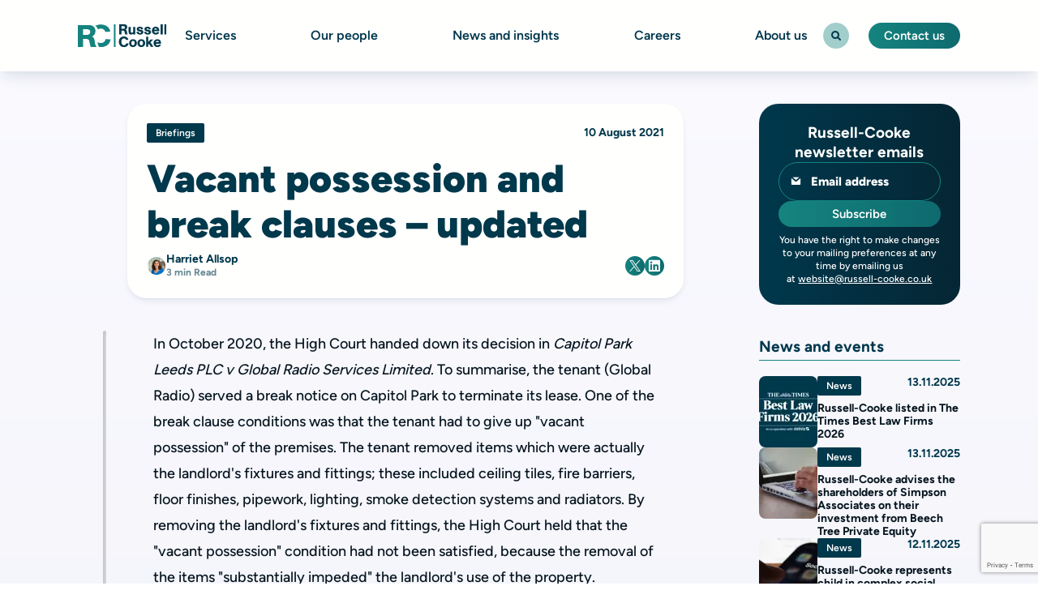

--- FILE ---
content_type: text/html; charset=utf-8
request_url: https://www.russell-cooke.co.uk/news-and-insights/news/vacant-possession-and-break-clauses-updated
body_size: 16924
content:


<!DOCTYPE html>
<html lang="en">

<head>
    
    

<title>Russell-Cooke associate Harriet Allsop provides an update on the Capitol Park Leeds PLC v Global Radio Services Limited case where the Court of Appeal has reversed the High Court&#x27;s decision.</title>
<meta name="description" content="Vacant possession and break clauses &#x2013; updated" />
<link rel="canonical" href="https://www.russell-cooke.co.uk/news-and-insights/news/vacant-possession-and-break-clauses-updated" />
<meta name="robots" content="INDEX, FOLLOW" />

<meta property="og:title" content="Russell-Cooke associate Harriet Allsop provides an update on the Capitol Park Leeds PLC v Global Radio Services Limited case where the Court of Appeal has reversed the High Court&#x27;s decision." />
<meta property="og:url" content="https://www.russell-cooke.co.uk/news-and-insights/news/vacant-possession-and-break-clauses-updated" />
<meta property="og:site_name" content="Russell-Cooke" />
<meta property="og:description" content="Vacant possession and break clauses &#x2013; updated" />





    <meta name="twitter:title" content="Russell-Cooke associate Harriet Allsop provides an update on the Capitol Park Leeds PLC v Global Radio Services Limited case where the Court of Appeal has reversed the High Court&#x27;s decision.">
    <meta name="twitter:description" content="Vacant possession and break clauses &#x2013; updated">

    <meta charset="utf-8">
    <meta name="viewport" content="width=device-width, initial-scale=1">
    <link rel="icon" type="image/png" sizes="32x32" href="/images/favicon.ico">
    
    <meta http-equiv="X-UA-Compatible" content="IE=edge" />
    <link rel="stylesheet" href="/css/main.css?v=oOQ4bV7mw7zc0TrhUeCxlhx6ntylo41mreB3BQRBnZY">
    

<!-- Google Tag Manager -->
<script>
    (function (w, d, s, l, i) {
        w[l] = w[l] || []; w[l].push({
            'gtm.start':
                new Date().getTime(), event: 'gtm.js'
        }); var f = d.getElementsByTagName(s)[0],
            j = d.createElement(s), dl = l != 'dataLayer' ? '&l=' + l : ''; j.async = true; j.src =
                'https://www.googletagmanager.com/gtm.js?id=' + i + dl; f.parentNode.insertBefore(j, f);
    })(window, document, 'script', 'dataLayer', 'GTM-MZL5CP');
</script>
<!-- End Google Tag Manager -->
    
    <script async="async" src="/App_Plugins/UmbracoForms/Assets/promise-polyfill/dist/polyfill.min.js?v=13.6.0" type="application/javascript"></script><script async="async" src="/App_Plugins/UmbracoForms/Assets/aspnet-client-validation/dist/aspnet-validation.min.js?v=13.6.0" type="application/javascript"></script>

    <!-- Cookies Info -->
    <script type="text/javascript" defer src="https://cc.cdn.civiccomputing.com/9/cookieControl-9.x.min.js"></script>
    <script>
        let isInIframe = false;
        try {
            isInIframe = window.self !== window.top;
        } catch (e) {
            isInIframe = true; 
        }

        const CURRENT_CONSENT_VERSION = 'v2';
        var config = {
            "apiKey": "36a18fd4b99cbed74245d9c69a0c565b6d453e25",
            "product": "PRO_MULTISITE",
            "sameSiteCookie": "Strict",
            "sameSiteValue": "Strict",
            "onLoad": function () {
                let insideIframe = false;
                try {
                    insideIframe = window.self !== window.top;
                } catch (e) {
                    insideIframe = true;
                }

                if (insideIframe) {
                    var parentDomain = document.referrer.split('/')[2];
                    CookieControl.config.domain = parentDomain;
                }
            },
            "reloadOnConsent": "false",
            "optionalCookies": [{
                "name": "analytics",
                "label": "Analytical Cookies",
                "description": "Analytical cookies help us to improve our website by collecting and reporting information on its usage.",
                "cookies": [],
                "onAccept": "function () {}",
                "onRevoke": "function () {}",
                "lawfulBasis": "legitimate interest",
            }, {
                "name": "marketing",
                "label": "Marketing Cookies",
                "necessaryCookies": ['ASP.NET_SessionId', 'XSRF-TOKEN', 'XSRF-V', '__RequestVerificationToken', '__zlcmid', 'UMB*'],
                "description": "We use marketing cookies to help us improve the relevancy of advertising campaigns you receive.",
                "cookies": [],
                "onAccept": "function () {}",
                "onRevoke": "function () {}",
                "lawfulBasis": "legitimate interest",
            }],
            "wrapInnerHTML": true,
            "setInnerHTML": true,
            "text": {
                "notifyTitle": "<h3>This site uses cookies to store information on your computer.</h3>"
            }
        };

        window.addEventListener("DOMContentLoaded", function() {
            if (!isInIframe && typeof CookieControl !== "undefined") {
                CookieControl.load(config);
                CookieControl.toggleCategory(0);
            }
        });
    </script>
</head>

<body class="">
    <a href="#main" class="skip-to-main-content-link">Skip to main content</a>
    
    


<div class="site-header__wrapper ">
    <div class="container">
        <header class="site-header ">
            <div class="site-header__main-wrapper">

                    <a href="/" class="site-header__logo">
                        

    <img alt="Rc Logo Dark" src="/media/01beo5mn/rc-logo-dark.svg" height="40" width="155" class="site-header__logo-image">

                    </a>

                    <div class="site-header__primary-nav">

                                    <div class="site-header__dropdown site-header__dropdown--meganav">
                                        <a href="/services"
                                           class="parent-title site-header__link"
                                           tabindex="0"
                                           rel="follow">
                                            Services
                                        </a>
                                        <div class="site-header__dropdown-content">
                                            <div class="site-header__dropdown-wrapper">
                                                    <!-- First-level -->
                                                    <ul class="site-header__dropdown-list">
                                                        <li class="site-header__dropdown-list-item">
                                                            <a href="/services/charity-law-and-not-for-profit-law" class="site-header__dropdown-list-link" tabindex="-1" rel="follow">
                                                                Charity law and not for profit law
                                                            </a>

                                                                <!-- Second level -->
                                                                <div class="site-header__dropdown-list--secondary">
                                                                    <!-- Second level - Column. -->
                                                                    <ul class="site-header__dropdown-list--secondary-list">


                                                                            <li class="site-header__dropdown-list-item">
                                                                                <a href="/services/charity-law-and-not-for-profit-law/charity-constitutions-and-governing-documents" class="site-header__dropdown-list-link" tabindex="-1">
                                                                                    Charity constitutions and governing documents
                                                                                </a>
                                                                            </li>
                                                                            <li class="site-header__dropdown-list-item">
                                                                                <a href="/services/charity-law-and-not-for-profit-law/charity-employment-law-safeguarding-and-personal-data" class="site-header__dropdown-list-link" tabindex="-1">
                                                                                    Charity employment law, safeguarding and personal data
                                                                                </a>
                                                                            </li>
                                                                            <li class="site-header__dropdown-list-item">
                                                                                <a href="/services/charity-law-and-not-for-profit-law/charity-governance-and-commercial" class="site-header__dropdown-list-link" tabindex="-1">
                                                                                    Charity governance and commercial
                                                                                </a>
                                                                            </li>
                                                                            <li class="site-header__dropdown-list-item">
                                                                                <a href="/services/charity-law-and-not-for-profit-law/charity-litigation" class="site-header__dropdown-list-link" tabindex="-1">
                                                                                    Charity litigation
                                                                                </a>
                                                                            </li>
                                                                            <li class="site-header__dropdown-list-item">
                                                                                <a href="/services/charity-law-and-not-for-profit-law/international-charities-and-nonprofits" class="site-header__dropdown-list-link" tabindex="-1">
                                                                                    International charities and nonprofits
                                                                                </a>
                                                                            </li>
                                                                            <li class="site-header__dropdown-list-item">
                                                                                <a href="/services/charity-law-and-not-for-profit-law/philanthropy-and-charitable-giving" class="site-header__dropdown-list-link" tabindex="-1">
                                                                                    Philanthropy and charitable giving
                                                                                </a>
                                                                            </li>
                                                                            <li class="site-header__dropdown-list-item">
                                                                                <a href="/services/charity-law-and-not-for-profit-law/property-for-charities" class="site-header__dropdown-list-link" tabindex="-1">
                                                                                    Property for charities
                                                                                </a>
                                                                            </li>
                                                                            <li class="site-header__dropdown-list-item">
                                                                                <a href="/services/charity-law-and-not-for-profit-law/schools-and-educational-charities" class="site-header__dropdown-list-link" tabindex="-1">
                                                                                    Schools and educational charities
                                                                                </a>
                                                                            </li>
                                                                            <li class="site-header__dropdown-list-item">
                                                                                <a href="/services/charity-law-and-not-for-profit-law/setting-up-a-charity-and-registration" class="site-header__dropdown-list-link" tabindex="-1">
                                                                                    Setting up a charity and registration
                                                                                </a>
                                                                            </li>
                                                                    </ul>

                                                                    <a href="/services/charity-law-and-not-for-profit-law"
                                                                       class="site-header__dropdown-list--secondary-all btn btn-pill btn-secondary btn-small"
                                                                       tabindex="-1"
                                                                       rel="follow">
                                                                        Charity law and not for profit law
                                                                        <i class="icon-ic16-arrow-right btn-icon--right"></i>
                                                                    </a>
                                                                </div>
                                                        </li>
                                                        <li class="site-header__dropdown-list-item">
                                                            <a href="/services/corporate-and-commercial-law" class="site-header__dropdown-list-link" tabindex="-1" rel="follow">
                                                                Corporate and commercial law
                                                            </a>

                                                                <!-- Second level -->
                                                                <div class="site-header__dropdown-list--secondary">
                                                                    <!-- Second level - Column. -->
                                                                    <ul class="site-header__dropdown-list--secondary-list">


                                                                            <li class="site-header__dropdown-list-item">
                                                                                <a href="/services/corporate-and-commercial-law/buying-and-selling-businesses-or-companies" class="site-header__dropdown-list-link" tabindex="-1">
                                                                                    Buying and selling businesses or companies
                                                                                </a>
                                                                            </li>
                                                                            <li class="site-header__dropdown-list-item">
                                                                                <a href="/services/corporate-and-commercial-law/commercial-contracts-and-terms-of-business" class="site-header__dropdown-list-link" tabindex="-1">
                                                                                    Commercial contracts and terms of business
                                                                                </a>
                                                                            </li>
                                                                            <li class="site-header__dropdown-list-item">
                                                                                <a href="/services/corporate-and-commercial-law/company-law-and-corporate-governance" class="site-header__dropdown-list-link" tabindex="-1">
                                                                                    Company law and corporate governance
                                                                                </a>
                                                                            </li>
                                                                            <li class="site-header__dropdown-list-item">
                                                                                <a href="/services/corporate-and-commercial-law/data-gdpr-confidentiality-information" class="site-header__dropdown-list-link" tabindex="-1">
                                                                                    Data GDPR confidentiality information
                                                                                </a>
                                                                            </li>
                                                                            <li class="site-header__dropdown-list-item">
                                                                                <a href="/services/corporate-and-commercial-law/equity-fundraising-borrowing-and-lending" class="site-header__dropdown-list-link" tabindex="-1">
                                                                                    Equity fundraising borrowing and lending
                                                                                </a>
                                                                            </li>
                                                                            <li class="site-header__dropdown-list-item">
                                                                                <a href="/services/corporate-and-commercial-law/intellectual-property-registration-and-protection" class="site-header__dropdown-list-link" tabindex="-1">
                                                                                    Intellectual property registration and protection
                                                                                </a>
                                                                            </li>
                                                                            <li class="site-header__dropdown-list-item">
                                                                                <a href="/services/corporate-and-commercial-law/international-businesses" class="site-header__dropdown-list-link" tabindex="-1">
                                                                                    International businesses
                                                                                </a>
                                                                            </li>
                                                                            <li class="site-header__dropdown-list-item">
                                                                                <a href="/services/corporate-and-commercial-law/notarial-services" class="site-header__dropdown-list-link" tabindex="-1">
                                                                                    Notarial services
                                                                                </a>
                                                                            </li>
                                                                            <li class="site-header__dropdown-list-item">
                                                                                <a href="/services/corporate-and-commercial-law/share-options" class="site-header__dropdown-list-link" tabindex="-1">
                                                                                    Share options
                                                                                </a>
                                                                            </li>
                                                                            <li class="site-header__dropdown-list-item">
                                                                                <a href="/services/corporate-and-commercial-law/shareholder-partnership-joint-venture-agreements" class="site-header__dropdown-list-link" tabindex="-1">
                                                                                    Shareholder partnership joint venture agreements
                                                                                </a>
                                                                            </li>
                                                                    </ul>

                                                                    <a href="/services/corporate-and-commercial-law"
                                                                       class="site-header__dropdown-list--secondary-all btn btn-pill btn-secondary btn-small"
                                                                       tabindex="-1"
                                                                       rel="follow">
                                                                        Corporate and commercial law
                                                                        <i class="icon-ic16-arrow-right btn-icon--right"></i>
                                                                    </a>
                                                                </div>
                                                        </li>
                                                        <li class="site-header__dropdown-list-item">
                                                            <a href="/services/criminal-and-financial-crime" class="site-header__dropdown-list-link" tabindex="-1" rel="follow">
                                                                Criminal and financial crime
                                                            </a>

                                                                <!-- Second level -->
                                                                <div class="site-header__dropdown-list--secondary">
                                                                    <!-- Second level - Column. -->
                                                                    <ul class="site-header__dropdown-list--secondary-list">


                                                                            <li class="site-header__dropdown-list-item">
                                                                                <a href="/services/criminal-and-financial-crime/extradition-and-international-law" class="site-header__dropdown-list-link" tabindex="-1">
                                                                                    Extradition and international law
                                                                                </a>
                                                                            </li>
                                                                            <li class="site-header__dropdown-list-item">
                                                                                <a href="/services/criminal-and-financial-crime/financial-crime-investigations-and-litigation" class="site-header__dropdown-list-link" tabindex="-1">
                                                                                    Financial crime investigations and litigation
                                                                                </a>
                                                                            </li>
                                                                            <li class="site-header__dropdown-list-item">
                                                                                <a href="/services/criminal-and-financial-crime/health-and-safety-breaches" class="site-header__dropdown-list-link" tabindex="-1">
                                                                                    Health and safety breaches
                                                                                </a>
                                                                            </li>
                                                                            <li class="site-header__dropdown-list-item">
                                                                                <a href="/services/criminal-and-financial-crime/serious-criminal-investigations-and-prosecutions" class="site-header__dropdown-list-link" tabindex="-1">
                                                                                    Serious criminal investigations and prosecutions
                                                                                </a>
                                                                            </li>
                                                                    </ul>

                                                                    <a href="/services/criminal-and-financial-crime"
                                                                       class="site-header__dropdown-list--secondary-all btn btn-pill btn-secondary btn-small"
                                                                       tabindex="-1"
                                                                       rel="follow">
                                                                        Criminal and financial crime
                                                                        <i class="icon-ic16-arrow-right btn-icon--right"></i>
                                                                    </a>
                                                                </div>
                                                        </li>
                                                        <li class="site-header__dropdown-list-item">
                                                            <a href="/services/dispute-resolution" class="site-header__dropdown-list-link" tabindex="-1" rel="follow">
                                                                Dispute resolution
                                                            </a>

                                                                <!-- Second level -->
                                                                <div class="site-header__dropdown-list--secondary">
                                                                    <!-- Second level - Column. -->
                                                                    <ul class="site-header__dropdown-list--secondary-list">


                                                                            <li class="site-header__dropdown-list-item">
                                                                                <a href="/services/dispute-resolution/alternative-dispute-resolution" class="site-header__dropdown-list-link" tabindex="-1">
                                                                                    Alternative dispute resolution
                                                                                </a>
                                                                            </li>
                                                                            <li class="site-header__dropdown-list-item">
                                                                                <a href="/services/dispute-resolution/banking-and-financial-disputes" class="site-header__dropdown-list-link" tabindex="-1">
                                                                                    Banking and financial disputes
                                                                                </a>
                                                                            </li>
                                                                            <li class="site-header__dropdown-list-item">
                                                                                <a href="/services/dispute-resolution/civil-disputes" class="site-header__dropdown-list-link" tabindex="-1">
                                                                                    Civil disputes
                                                                                </a>
                                                                            </li>
                                                                            <li class="site-header__dropdown-list-item">
                                                                                <a href="/services/dispute-resolution/commercial-contractual-disputes" class="site-header__dropdown-list-link" tabindex="-1">
                                                                                    Commercial contractual disputes
                                                                                </a>
                                                                            </li>
                                                                            <li class="site-header__dropdown-list-item">
                                                                                <a href="/services/dispute-resolution/commercial-corporate-disputes" class="site-header__dropdown-list-link" tabindex="-1">
                                                                                    Commercial corporate disputes
                                                                                </a>
                                                                            </li>
                                                                            <li class="site-header__dropdown-list-item">
                                                                                <a href="/services/dispute-resolution/commercial-litigation" class="site-header__dropdown-list-link" tabindex="-1">
                                                                                    Commercial litigation
                                                                                </a>
                                                                            </li>
                                                                            <li class="site-header__dropdown-list-item">
                                                                                <a href="/services/dispute-resolution/construction-disputes" class="site-header__dropdown-list-link" tabindex="-1">
                                                                                    Construction disputes
                                                                                </a>
                                                                            </li>
                                                                            <li class="site-header__dropdown-list-item">
                                                                                <a href="/services/dispute-resolution/fraud-and-asset-tracing" class="site-header__dropdown-list-link" tabindex="-1">
                                                                                    Fraud and asset tracing
                                                                                </a>
                                                                            </li>
                                                                            <li class="site-header__dropdown-list-item">
                                                                                <a href="/services/dispute-resolution/in-house-service" class="site-header__dropdown-list-link" tabindex="-1">
                                                                                    In-house service
                                                                                </a>
                                                                            </li>
                                                                            <li class="site-header__dropdown-list-item">
                                                                                <a href="/services/dispute-resolution/insurance-disputes" class="site-header__dropdown-list-link" tabindex="-1">
                                                                                    Insurance disputes
                                                                                </a>
                                                                            </li>
                                                                            <li class="site-header__dropdown-list-item">
                                                                                <a href="/services/dispute-resolution/intellectual-property-enforcement-and-dispute-resolution" class="site-header__dropdown-list-link" tabindex="-1">
                                                                                    Intellectual property enforcement and dispute resolution
                                                                                </a>
                                                                            </li>
                                                                            <li class="site-header__dropdown-list-item">
                                                                                <a href="/services/dispute-resolution/professional-negligence" class="site-header__dropdown-list-link" tabindex="-1">
                                                                                    Professional negligence
                                                                                </a>
                                                                            </li>
                                                                            <li class="site-header__dropdown-list-item">
                                                                                <a href="/services/dispute-resolution/reputation-management" class="site-header__dropdown-list-link" tabindex="-1">
                                                                                    Reputation management
                                                                                </a>
                                                                            </li>
                                                                    </ul>

                                                                    <a href="/services/dispute-resolution"
                                                                       class="site-header__dropdown-list--secondary-all btn btn-pill btn-secondary btn-small"
                                                                       tabindex="-1"
                                                                       rel="follow">
                                                                        Dispute resolution
                                                                        <i class="icon-ic16-arrow-right btn-icon--right"></i>
                                                                    </a>
                                                                </div>
                                                        </li>
                                                        <li class="site-header__dropdown-list-item">
                                                            <a href="/services/education-law" class="site-header__dropdown-list-link" tabindex="-1" rel="follow">
                                                                Education law
                                                            </a>

                                                                <!-- Second level -->
                                                                <div class="site-header__dropdown-list--secondary">
                                                                    <!-- Second level - Column. -->
                                                                    <ul class="site-header__dropdown-list--secondary-list">


                                                                            <li class="site-header__dropdown-list-item">
                                                                                <a href="/services/education-law/disputes-with-independent-and-state-funded-schools" class="site-header__dropdown-list-link" tabindex="-1">
                                                                                    Disputes with independent and state-funded schools
                                                                                </a>
                                                                            </li>
                                                                            <li class="site-header__dropdown-list-item">
                                                                                <a href="/services/education-law/disputes-with-local-authorities" class="site-header__dropdown-list-link" tabindex="-1">
                                                                                    Disputes with local authorities
                                                                                </a>
                                                                            </li>
                                                                            <li class="site-header__dropdown-list-item">
                                                                                <a href="/services/education-law/equality-act-claims-disability-discrimination-in-schools" class="site-header__dropdown-list-link" tabindex="-1">
                                                                                    Equality Act claims&#x2014;disability discrimination in schools
                                                                                </a>
                                                                            </li>
                                                                            <li class="site-header__dropdown-list-item">
                                                                                <a href="/services/education-law/school-admission-and-exclusion-appeals" class="site-header__dropdown-list-link" tabindex="-1">
                                                                                    School admission and exclusion appeals
                                                                                </a>
                                                                            </li>
                                                                            <li class="site-header__dropdown-list-item">
                                                                                <a href="/services/education-law/special-educational-needs-and-disability-discrimination-in-schools" class="site-header__dropdown-list-link" tabindex="-1">
                                                                                    Special educational needs and disability discrimination in schools
                                                                                </a>
                                                                            </li>
                                                                    </ul>

                                                                    <a href="/services/education-law"
                                                                       class="site-header__dropdown-list--secondary-all btn btn-pill btn-secondary btn-small"
                                                                       tabindex="-1"
                                                                       rel="follow">
                                                                        Education law
                                                                        <i class="icon-ic16-arrow-right btn-icon--right"></i>
                                                                    </a>
                                                                </div>
                                                        </li>
                                                        <li class="site-header__dropdown-list-item">
                                                            <a href="/services/employment-law" class="site-header__dropdown-list-link" tabindex="-1" rel="follow">
                                                                Employment law
                                                            </a>

                                                                <!-- Second level -->
                                                                <div class="site-header__dropdown-list--secondary">
                                                                    <!-- Second level - Column. -->
                                                                    <ul class="site-header__dropdown-list--secondary-list">


                                                                            <li class="site-header__dropdown-list-item">
                                                                                <a href="/services/employment-law/contracts-and-entitlements-for-individuals" class="site-header__dropdown-list-link" tabindex="-1">
                                                                                    Contracts and entitlements for individuals
                                                                                </a>
                                                                            </li>
                                                                            <li class="site-header__dropdown-list-item">
                                                                                <a href="/services/employment-law/discrimination-and-whistleblowing-for-businesses" class="site-header__dropdown-list-link" tabindex="-1">
                                                                                    Discrimination and whistleblowing for businesses
                                                                                </a>
                                                                            </li>
                                                                            <li class="site-header__dropdown-list-item">
                                                                                <a href="/services/employment-law/discrimination-and-whistleblowing-for-individuals-businesses" class="site-header__dropdown-list-link" tabindex="-1">
                                                                                    Discrimination and whistleblowing for individuals &amp; businesses
                                                                                </a>
                                                                            </li>
                                                                            <li class="site-header__dropdown-list-item">
                                                                                <a href="/services/employment-law/employment-issues-for-businesses" class="site-header__dropdown-list-link" tabindex="-1">
                                                                                    Employment issues for businesses
                                                                                </a>
                                                                            </li>
                                                                            <li class="site-header__dropdown-list-item">
                                                                                <a href="/services/employment-law/employment-policies-procedures-and-contracts-for-businesses" class="site-header__dropdown-list-link" tabindex="-1">
                                                                                    Employment policies procedures and contracts for businesses
                                                                                </a>
                                                                            </li>
                                                                            <li class="site-header__dropdown-list-item">
                                                                                <a href="/services/employment-law/general-employment-disputes-for-individuals" class="site-header__dropdown-list-link" tabindex="-1">
                                                                                    General employment disputes for individuals
                                                                                </a>
                                                                            </li>
                                                                            <li class="site-header__dropdown-list-item">
                                                                                <a href="/services/employment-law/settlement-agreements-for-individuals" class="site-header__dropdown-list-link" tabindex="-1">
                                                                                    Settlement agreements for individuals
                                                                                </a>
                                                                            </li>
                                                                            <li class="site-header__dropdown-list-item">
                                                                                <a href="/services/employment-law/terminating-employment-for-businesses" class="site-header__dropdown-list-link" tabindex="-1">
                                                                                    Terminating employment for businesses
                                                                                </a>
                                                                            </li>
                                                                            <li class="site-header__dropdown-list-item">
                                                                                <a href="/services/employment-law/transactional-support-and-tupe-for-businesses" class="site-header__dropdown-list-link" tabindex="-1">
                                                                                    Transactional support and TUPE for businesses
                                                                                </a>
                                                                            </li>
                                                                            <li class="site-header__dropdown-list-item">
                                                                                <a href="/services/employment-law/wrongful-and-unfair-dismissal-businesses" class="site-header__dropdown-list-link" tabindex="-1">
                                                                                    Wrongful and unfair dismissal businesses
                                                                                </a>
                                                                            </li>
                                                                            <li class="site-header__dropdown-list-item">
                                                                                <a href="/services/employment-law/wrongful-and-unfair-dismissal-individuals" class="site-header__dropdown-list-link" tabindex="-1">
                                                                                    Wrongful and unfair dismissal individuals
                                                                                </a>
                                                                            </li>
                                                                    </ul>

                                                                    <a href="/services/employment-law"
                                                                       class="site-header__dropdown-list--secondary-all btn btn-pill btn-secondary btn-small"
                                                                       tabindex="-1"
                                                                       rel="follow">
                                                                        Employment law
                                                                        <i class="icon-ic16-arrow-right btn-icon--right"></i>
                                                                    </a>
                                                                </div>
                                                        </li>
                                                        <li class="site-header__dropdown-list-item">
                                                            <a href="/services/family-and-children" class="site-header__dropdown-list-link" tabindex="-1" rel="follow">
                                                                Family and children
                                                            </a>

                                                                <!-- Second level -->
                                                                <div class="site-header__dropdown-list--secondary">
                                                                    <!-- Second level - Column. -->
                                                                    <ul class="site-header__dropdown-list--secondary-list">


                                                                            <li class="site-header__dropdown-list-item">
                                                                                <a href="/services/family-and-children/building-families-legal-advice" class="site-header__dropdown-list-link" tabindex="-1">
                                                                                    Building families&#x2014;legal advice
                                                                                </a>
                                                                            </li>
                                                                            <li class="site-header__dropdown-list-item">
                                                                                <a href="/services/family-and-children/children-law" class="site-header__dropdown-list-link" tabindex="-1">
                                                                                    Children law
                                                                                </a>
                                                                            </li>
                                                                            <li class="site-header__dropdown-list-item">
                                                                                <a href="/services/family-and-children/ending-relationships" class="site-header__dropdown-list-link" tabindex="-1">
                                                                                    Ending relationships
                                                                                </a>
                                                                            </li>
                                                                            <li class="site-header__dropdown-list-item">
                                                                                <a href="/services/family-and-children/planning-your-future" class="site-header__dropdown-list-link" tabindex="-1">
                                                                                    Planning your future
                                                                                </a>
                                                                            </li>
                                                                            <li class="site-header__dropdown-list-item">
                                                                                <a href="/services/family-and-children/relationship-advice-separation-guidance" class="site-header__dropdown-list-link" tabindex="-1">
                                                                                    Relationship advice&#x2014;separation guidance
                                                                                </a>
                                                                            </li>
                                                                            <li class="site-header__dropdown-list-item">
                                                                                <a href="/services/family-and-children/domestic-abuse-support-resources" class="site-header__dropdown-list-link" tabindex="-1">
                                                                                    Domestic abuse support resources
                                                                                </a>
                                                                            </li>
                                                                            <li class="site-header__dropdown-list-item">
                                                                                <a href="/services/family-and-children/out-of-court-options" class="site-header__dropdown-list-link" tabindex="-1">
                                                                                    Out of Court Options
                                                                                </a>
                                                                            </li>
                                                                    </ul>

                                                                    <a href="/services/family-and-children"
                                                                       class="site-header__dropdown-list--secondary-all btn btn-pill btn-secondary btn-small"
                                                                       tabindex="-1"
                                                                       rel="follow">
                                                                        Family and children
                                                                        <i class="icon-ic16-arrow-right btn-icon--right"></i>
                                                                    </a>
                                                                </div>
                                                        </li>
                                                        <li class="site-header__dropdown-list-item">
                                                            <a href="/services/french-law" class="site-header__dropdown-list-link" tabindex="-1" rel="follow">
                                                                French law
                                                            </a>

                                                                <!-- Second level -->
                                                                <div class="site-header__dropdown-list--secondary">
                                                                    <!-- Second level - Column. -->
                                                                    <ul class="site-header__dropdown-list--secondary-list">


                                                                            <li class="site-header__dropdown-list-item">
                                                                                <a href="/services/french-law/french-administration-of-estates" class="site-header__dropdown-list-link" tabindex="-1">
                                                                                    French administration of estates
                                                                                </a>
                                                                            </li>
                                                                            <li class="site-header__dropdown-list-item">
                                                                                <a href="/services/french-law/french-cross-border-tax-advice" class="site-header__dropdown-list-link" tabindex="-1">
                                                                                    French cross-border tax advice
                                                                                </a>
                                                                            </li>
                                                                            <li class="site-header__dropdown-list-item">
                                                                                <a href="/services/french-law/french-estate-planning-and-wills" class="site-header__dropdown-list-link" tabindex="-1">
                                                                                    French estate planning and wills
                                                                                </a>
                                                                            </li>
                                                                            <li class="site-header__dropdown-list-item">
                                                                                <a href="/services/french-law/french-property-law" class="site-header__dropdown-list-link" tabindex="-1">
                                                                                    French property law
                                                                                </a>
                                                                            </li>
                                                                            <li class="site-header__dropdown-list-item">
                                                                                <a href="/services/french-law/droit-international-prive-planification-successorale-successions" class="site-header__dropdown-list-link" tabindex="-1">
                                                                                    Droit International Prive, planification successorale, successions
                                                                                </a>
                                                                            </li>
                                                                    </ul>

                                                                    <a href="/services/french-law"
                                                                       class="site-header__dropdown-list--secondary-all btn btn-pill btn-secondary btn-small"
                                                                       tabindex="-1"
                                                                       rel="follow">
                                                                        French law
                                                                        <i class="icon-ic16-arrow-right btn-icon--right"></i>
                                                                    </a>
                                                                </div>
                                                        </li>
                                                        <li class="site-header__dropdown-list-item">
                                                            <a href="/services/immigration-law" class="site-header__dropdown-list-link" tabindex="-1" rel="follow">
                                                                Immigration law
                                                            </a>

                                                                <!-- Second level -->
                                                                <div class="site-header__dropdown-list--secondary">
                                                                    <!-- Second level - Column. -->
                                                                    <ul class="site-header__dropdown-list--secondary-list">


                                                                            <li class="site-header__dropdown-list-item">
                                                                                <a href="/services/immigration-law/sponsor-licence-advice" class="site-header__dropdown-list-link" tabindex="-1">
                                                                                    Sponsor licence advice
                                                                                </a>
                                                                            </li>
                                                                            <li class="site-header__dropdown-list-item">
                                                                                <a href="/services/immigration-law/uk-immigration-law-advice-for-businesses" class="site-header__dropdown-list-link" tabindex="-1">
                                                                                    UK immigration law advice for businesses
                                                                                </a>
                                                                            </li>
                                                                            <li class="site-header__dropdown-list-item">
                                                                                <a href="/services/immigration-law/uk-immigration-law-advice-for-families-and-dependants" class="site-header__dropdown-list-link" tabindex="-1">
                                                                                    UK immigration law advice for families and dependants
                                                                                </a>
                                                                            </li>
                                                                            <li class="site-header__dropdown-list-item">
                                                                                <a href="/services/immigration-law/uk-immigration-services" class="site-header__dropdown-list-link" tabindex="-1">
                                                                                    UK immigration services
                                                                                </a>
                                                                            </li>
                                                                    </ul>

                                                                    <a href="/services/immigration-law"
                                                                       class="site-header__dropdown-list--secondary-all btn btn-pill btn-secondary btn-small"
                                                                       tabindex="-1"
                                                                       rel="follow">
                                                                        Immigration law
                                                                        <i class="icon-ic16-arrow-right btn-icon--right"></i>
                                                                    </a>
                                                                </div>
                                                        </li>
                                                        <li class="site-header__dropdown-list-item">
                                                            <a href="/services/italian-law" class="site-header__dropdown-list-link" tabindex="-1" rel="follow">
                                                                Italian law
                                                            </a>

                                                                <!-- Second level -->
                                                                <div class="site-header__dropdown-list--secondary">
                                                                    <!-- Second level - Column. -->
                                                                    <ul class="site-header__dropdown-list--secondary-list">


                                                                            <li class="site-header__dropdown-list-item">
                                                                                <a href="/services/italian-law/diritto-internazionale-privato-pianificazione-successoria-testamenti-e-successioni" class="site-header__dropdown-list-link" tabindex="-1">
                                                                                    Diritto Internazionale Privato, Pianificazione Successoria, Testamenti e Successioni
                                                                                </a>
                                                                            </li>
                                                                    </ul>

                                                                    <a href="/services/italian-law"
                                                                       class="site-header__dropdown-list--secondary-all btn btn-pill btn-secondary btn-small"
                                                                       tabindex="-1"
                                                                       rel="follow">
                                                                        Italian law
                                                                        <i class="icon-ic16-arrow-right btn-icon--right"></i>
                                                                    </a>
                                                                </div>
                                                        </li>
                                                        <li class="site-header__dropdown-list-item">
                                                            <a href="/services/medical-negligence" class="site-header__dropdown-list-link" tabindex="-1" rel="follow">
                                                                Medical negligence
                                                            </a>

                                                                <!-- Second level -->
                                                                <div class="site-header__dropdown-list--secondary">
                                                                    <!-- Second level - Column. -->
                                                                    <ul class="site-header__dropdown-list--secondary-list">


                                                                            <li class="site-header__dropdown-list-item">
                                                                                <a href="/services/medical-negligence/birth-injury-cerebral-palsy-and-maternal-damage-claims" class="site-header__dropdown-list-link" tabindex="-1">
                                                                                    Birth injury, cerebral palsy and maternal damage claims
                                                                                </a>
                                                                            </li>
                                                                            <li class="site-header__dropdown-list-item">
                                                                                <a href="/services/medical-negligence/infectious-diseases-and-sepsis-claims" class="site-header__dropdown-list-link" tabindex="-1">
                                                                                    Infectious diseases and sepsis claims
                                                                                </a>
                                                                            </li>
                                                                            <li class="site-header__dropdown-list-item">
                                                                                <a href="/services/medical-negligence/misdiagnosis-and-delayed-diagnosis-claims" class="site-header__dropdown-list-link" tabindex="-1">
                                                                                    Misdiagnosis and delayed diagnosis claims
                                                                                </a>
                                                                            </li>
                                                                            <li class="site-header__dropdown-list-item">
                                                                                <a href="/services/medical-negligence/surgical-claims" class="site-header__dropdown-list-link" tabindex="-1">
                                                                                    Surgical claims
                                                                                </a>
                                                                            </li>
                                                                    </ul>

                                                                    <a href="/services/medical-negligence"
                                                                       class="site-header__dropdown-list--secondary-all btn btn-pill btn-secondary btn-small"
                                                                       tabindex="-1"
                                                                       rel="follow">
                                                                        Medical negligence
                                                                        <i class="icon-ic16-arrow-right btn-icon--right"></i>
                                                                    </a>
                                                                </div>
                                                        </li>
                                                        <li class="site-header__dropdown-list-item">
                                                            <a href="/services/personal-injury-law" class="site-header__dropdown-list-link" tabindex="-1" rel="follow">
                                                                Personal injury law
                                                            </a>

                                                                <!-- Second level -->
                                                                <div class="site-header__dropdown-list--secondary">
                                                                    <!-- Second level - Column. -->
                                                                    <ul class="site-header__dropdown-list--secondary-list">


                                                                            <li class="site-header__dropdown-list-item">
                                                                                <a href="/services/personal-injury-law/amputation-injury-claims" class="site-header__dropdown-list-link" tabindex="-1">
                                                                                    Amputation injury claims
                                                                                </a>
                                                                            </li>
                                                                            <li class="site-header__dropdown-list-item">
                                                                                <a href="/services/personal-injury-law/brain-injury-claims" class="site-header__dropdown-list-link" tabindex="-1">
                                                                                    Brain injury claims
                                                                                </a>
                                                                            </li>
                                                                            <li class="site-header__dropdown-list-item">
                                                                                <a href="/services/personal-injury-law/criminal-injuries-compensation-authority-cica-claims" class="site-header__dropdown-list-link" tabindex="-1">
                                                                                    Criminal Injuries Compensation Authority (CICA) claims
                                                                                </a>
                                                                            </li>
                                                                            <li class="site-header__dropdown-list-item">
                                                                                <a href="/services/personal-injury-law/fatal-claims-and-inquests" class="site-header__dropdown-list-link" tabindex="-1">
                                                                                    Fatal claims and inquests
                                                                                </a>
                                                                            </li>
                                                                            <li class="site-header__dropdown-list-item">
                                                                                <a href="/services/personal-injury-law/multi-trauma-claims" class="site-header__dropdown-list-link" tabindex="-1">
                                                                                    Multi-trauma claims
                                                                                </a>
                                                                            </li>
                                                                            <li class="site-header__dropdown-list-item">
                                                                                <a href="/services/personal-injury-law/spinal-cord-injury-compensation-claims" class="site-header__dropdown-list-link" tabindex="-1">
                                                                                    Spinal cord injury compensation claims
                                                                                </a>
                                                                            </li>
                                                                    </ul>

                                                                    <a href="/services/personal-injury-law"
                                                                       class="site-header__dropdown-list--secondary-all btn btn-pill btn-secondary btn-small"
                                                                       tabindex="-1"
                                                                       rel="follow">
                                                                        Personal injury law
                                                                        <i class="icon-ic16-arrow-right btn-icon--right"></i>
                                                                    </a>
                                                                </div>
                                                        </li>
                                                        <li class="site-header__dropdown-list-item">
                                                            <a href="/services/private-client" class="site-header__dropdown-list-link" tabindex="-1" rel="follow">
                                                                Private client
                                                            </a>

                                                                <!-- Second level -->
                                                                <div class="site-header__dropdown-list--secondary">
                                                                    <!-- Second level - Column. -->
                                                                    <ul class="site-header__dropdown-list--secondary-list">


                                                                            <li class="site-header__dropdown-list-item">
                                                                                <a href="/services/private-client/cross-border-succession-capacity-and-tax" class="site-header__dropdown-list-link" tabindex="-1">
                                                                                    Cross-border succession capacity and tax
                                                                                </a>
                                                                            </li>
                                                                            <li class="site-header__dropdown-list-item">
                                                                                <a href="/services/private-client/court-of-protection-applications-and-deputies" class="site-header__dropdown-list-link" tabindex="-1">
                                                                                    Court of protection applications and deputies
                                                                                </a>
                                                                            </li>
                                                                            <li class="site-header__dropdown-list-item">
                                                                                <a href="/services/private-client/family-businesses" class="site-header__dropdown-list-link" tabindex="-1">
                                                                                    Family businesses
                                                                                </a>
                                                                            </li>
                                                                            <li class="site-header__dropdown-list-item">
                                                                                <a href="/services/private-client/international-tax-estate-planning-and-estate-administration" class="site-header__dropdown-list-link" tabindex="-1">
                                                                                    International tax estate planning and estate administration
                                                                                </a>
                                                                            </li>
                                                                            <li class="site-header__dropdown-list-item">
                                                                                <a href="/services/private-client/powers-of-attorney" class="site-header__dropdown-list-link" tabindex="-1">
                                                                                    Powers of attorney
                                                                                </a>
                                                                            </li>
                                                                            <li class="site-header__dropdown-list-item">
                                                                                <a href="/services/private-client/probate-and-estate-administration" class="site-header__dropdown-list-link" tabindex="-1">
                                                                                    Probate and estate administration
                                                                                </a>
                                                                            </li>
                                                                            <li class="site-header__dropdown-list-item">
                                                                                <a href="/services/private-client/russell-cooke-trust-company" class="site-header__dropdown-list-link" tabindex="-1">
                                                                                    Russell-Cooke Trust Company
                                                                                </a>
                                                                            </li>
                                                                            <li class="site-header__dropdown-list-item">
                                                                                <a href="/services/private-client/taxation-for-individuals" class="site-header__dropdown-list-link" tabindex="-1">
                                                                                    Taxation for individuals
                                                                                </a>
                                                                            </li>
                                                                            <li class="site-header__dropdown-list-item">
                                                                                <a href="/services/private-client/trusts-and-estate-planning" class="site-header__dropdown-list-link" tabindex="-1">
                                                                                    Trusts and estate planning
                                                                                </a>
                                                                            </li>
                                                                            <li class="site-header__dropdown-list-item">
                                                                                <a href="/services/private-client/wills" class="site-header__dropdown-list-link" tabindex="-1">
                                                                                    Wills
                                                                                </a>
                                                                            </li>
                                                                    </ul>

                                                                    <a href="/services/private-client"
                                                                       class="site-header__dropdown-list--secondary-all btn btn-pill btn-secondary btn-small"
                                                                       tabindex="-1"
                                                                       rel="follow">
                                                                        Private client
                                                                        <i class="icon-ic16-arrow-right btn-icon--right"></i>
                                                                    </a>
                                                                </div>
                                                        </li>
                                                        <li class="site-header__dropdown-list-item">
                                                            <a href="/services/property-law-and-conveyancing" class="site-header__dropdown-list-link" tabindex="-1" rel="follow">
                                                                Property law and conveyancing
                                                            </a>

                                                                <!-- Second level -->
                                                                <div class="site-header__dropdown-list--secondary">
                                                                    <!-- Second level - Column. -->
                                                                    <ul class="site-header__dropdown-list--secondary-list">


                                                                            <li class="site-header__dropdown-list-item">
                                                                                <a href="/services/property-law-and-conveyancing/buy-to-let-residential-conveyancing" class="site-header__dropdown-list-link" tabindex="-1">
                                                                                    Buy to let residential conveyancing
                                                                                </a>
                                                                            </li>
                                                                            <li class="site-header__dropdown-list-item">
                                                                                <a href="/services/property-law-and-conveyancing/buying-and-selling-residential-conveyancing" class="site-header__dropdown-list-link" tabindex="-1">
                                                                                    Buying and selling residential conveyancing
                                                                                </a>
                                                                            </li>
                                                                            <li class="site-header__dropdown-list-item">
                                                                                <a href="/services/property-law-and-conveyancing/lease-extensions" class="site-header__dropdown-list-link" tabindex="-1">
                                                                                    Lease extensions
                                                                                </a>
                                                                            </li>
                                                                            <li class="site-header__dropdown-list-item">
                                                                                <a href="/services/property-law-and-conveyancing/purchase-and-sale-of-freeholds" class="site-header__dropdown-list-link" tabindex="-1">
                                                                                    Purchase and sale of freeholds
                                                                                </a>
                                                                            </li>
                                                                    </ul>

                                                                    <a href="/services/property-law-and-conveyancing"
                                                                       class="site-header__dropdown-list--secondary-all btn btn-pill btn-secondary btn-small"
                                                                       tabindex="-1"
                                                                       rel="follow">
                                                                        Property law and conveyancing
                                                                        <i class="icon-ic16-arrow-right btn-icon--right"></i>
                                                                    </a>
                                                                </div>
                                                        </li>
                                                        <li class="site-header__dropdown-list-item">
                                                            <a href="/services/property-litigation" class="site-header__dropdown-list-link" tabindex="-1" rel="follow">
                                                                Property litigation
                                                            </a>

                                                                <!-- Second level -->
                                                                <div class="site-header__dropdown-list--secondary">
                                                                    <!-- Second level - Column. -->
                                                                    <ul class="site-header__dropdown-list--secondary-list">


                                                                            <li class="site-header__dropdown-list-item">
                                                                                <a href="/services/property-litigation/build-to-rent-and-the-private-rented-sector-disputes" class="site-header__dropdown-list-link" tabindex="-1">
                                                                                    Build-to-rent and the private rented sector disputes
                                                                                </a>
                                                                            </li>
                                                                            <li class="site-header__dropdown-list-item">
                                                                                <a href="/services/property-litigation/cladding-building-fire-safety" class="site-header__dropdown-list-link" tabindex="-1">
                                                                                    Cladding building &amp; fire safety
                                                                                </a>
                                                                            </li>
                                                                            <li class="site-header__dropdown-list-item">
                                                                                <a href="/services/property-litigation/commercial-lease-disputes" class="site-header__dropdown-list-link" tabindex="-1">
                                                                                    Commercial lease disputes
                                                                                </a>
                                                                            </li>
                                                                            <li class="site-header__dropdown-list-item">
                                                                                <a href="/services/property-litigation/housing-litigation" class="site-header__dropdown-list-link" tabindex="-1">
                                                                                    Housing litigation
                                                                                </a>
                                                                            </li>
                                                                            <li class="site-header__dropdown-list-item">
                                                                                <a href="/services/property-litigation/party-wall-and-neighbourly-matters-disputes" class="site-header__dropdown-list-link" tabindex="-1">
                                                                                    Party wall and neighbourly matters disputes
                                                                                </a>
                                                                            </li>
                                                                            <li class="site-header__dropdown-list-item">
                                                                                <a href="/services/property-litigation/real-estate-disputes" class="site-header__dropdown-list-link" tabindex="-1">
                                                                                    Real estate disputes
                                                                                </a>
                                                                            </li>
                                                                            <li class="site-header__dropdown-list-item">
                                                                                <a href="/services/property-litigation/residential-property-disputes" class="site-header__dropdown-list-link" tabindex="-1">
                                                                                    Residential property disputes
                                                                                </a>
                                                                            </li>
                                                                            <li class="site-header__dropdown-list-item">
                                                                                <a href="/services/property-litigation/telecoms-legal-advice" class="site-header__dropdown-list-link" tabindex="-1">
                                                                                    Telecoms legal advice
                                                                                </a>
                                                                            </li>
                                                                    </ul>

                                                                    <a href="/services/property-litigation"
                                                                       class="site-header__dropdown-list--secondary-all btn btn-pill btn-secondary btn-small"
                                                                       tabindex="-1"
                                                                       rel="follow">
                                                                        Property litigation
                                                                        <i class="icon-ic16-arrow-right btn-icon--right"></i>
                                                                    </a>
                                                                </div>
                                                        </li>
                                                        <li class="site-header__dropdown-list-item">
                                                            <a href="/services/real-estate-planning-and-construction" class="site-header__dropdown-list-link" tabindex="-1" rel="follow">
                                                                Real estate planning and construction
                                                            </a>

                                                                <!-- Second level -->
                                                                <div class="site-header__dropdown-list--secondary">
                                                                    <!-- Second level - Column. -->
                                                                    <ul class="site-header__dropdown-list--secondary-list">


                                                                            <li class="site-header__dropdown-list-item">
                                                                                <a href="/services/real-estate-planning-and-construction/commercial-development-and-construction" class="site-header__dropdown-list-link" tabindex="-1">
                                                                                    Commercial development and construction
                                                                                </a>
                                                                            </li>
                                                                            <li class="site-header__dropdown-list-item">
                                                                                <a href="/services/real-estate-planning-and-construction/corporate-occupier" class="site-header__dropdown-list-link" tabindex="-1">
                                                                                    Corporate occupier
                                                                                </a>
                                                                            </li>
                                                                            <li class="site-header__dropdown-list-item">
                                                                                <a href="/services/real-estate-planning-and-construction/corporate-real-estate" class="site-header__dropdown-list-link" tabindex="-1">
                                                                                    Corporate real estate
                                                                                </a>
                                                                            </li>
                                                                            <li class="site-header__dropdown-list-item">
                                                                                <a href="/services/real-estate-planning-and-construction/planning-for-businesses-and-individuals" class="site-header__dropdown-list-link" tabindex="-1">
                                                                                    Planning for businesses and individuals
                                                                                </a>
                                                                            </li>
                                                                            <li class="site-header__dropdown-list-item">
                                                                                <a href="/services/real-estate-planning-and-construction/real-estate-investment" class="site-header__dropdown-list-link" tabindex="-1">
                                                                                    Real estate investment
                                                                                </a>
                                                                            </li>
                                                                            <li class="site-header__dropdown-list-item">
                                                                                <a href="/services/real-estate-planning-and-construction/residents-freehold-and-management-companies" class="site-header__dropdown-list-link" tabindex="-1">
                                                                                    Residents freehold and management companies
                                                                                </a>
                                                                            </li>
                                                                    </ul>

                                                                    <a href="/services/real-estate-planning-and-construction"
                                                                       class="site-header__dropdown-list--secondary-all btn btn-pill btn-secondary btn-small"
                                                                       tabindex="-1"
                                                                       rel="follow">
                                                                        Real estate planning and construction
                                                                        <i class="icon-ic16-arrow-right btn-icon--right"></i>
                                                                    </a>
                                                                </div>
                                                        </li>
                                                        <li class="site-header__dropdown-list-item">
                                                            <a href="/services/regulation-and-public-law" class="site-header__dropdown-list-link" tabindex="-1" rel="follow">
                                                                Regulation and public law
                                                            </a>

                                                                <!-- Second level -->
                                                                <div class="site-header__dropdown-list--secondary">
                                                                    <!-- Second level - Column. -->
                                                                    <ul class="site-header__dropdown-list--secondary-list">


                                                                            <li class="site-header__dropdown-list-item">
                                                                                <a href="/services/regulation-and-public-law/disciplinary-proceedings" class="site-header__dropdown-list-link" tabindex="-1">
                                                                                    Disciplinary proceedings
                                                                                </a>
                                                                            </li>
                                                                            <li class="site-header__dropdown-list-item">
                                                                                <a href="/services/regulation-and-public-law/environmental-law" class="site-header__dropdown-list-link" tabindex="-1">
                                                                                    Environmental law
                                                                                </a>
                                                                            </li>
                                                                            <li class="site-header__dropdown-list-item">
                                                                                <a href="/services/regulation-and-public-law/equality-and-human-rights" class="site-header__dropdown-list-link" tabindex="-1">
                                                                                    Equality and human rights
                                                                                </a>
                                                                            </li>
                                                                            <li class="site-header__dropdown-list-item">
                                                                                <a href="/services/regulation-and-public-law/investigations-and-crisis-management" class="site-header__dropdown-list-link" tabindex="-1">
                                                                                    Investigations and crisis management
                                                                                </a>
                                                                            </li>
                                                                            <li class="site-header__dropdown-list-item">
                                                                                <a href="/services/regulation-and-public-law/judicial-review" class="site-header__dropdown-list-link" tabindex="-1">
                                                                                    Judicial review
                                                                                </a>
                                                                            </li>
                                                                            <li class="site-header__dropdown-list-item">
                                                                                <a href="/services/regulation-and-public-law/private-prosecutions-and-investigations" class="site-header__dropdown-list-link" tabindex="-1">
                                                                                    Private prosecutions and investigations
                                                                                </a>
                                                                            </li>
                                                                            <li class="site-header__dropdown-list-item">
                                                                                <a href="/services/regulation-and-public-law/public-inquiries" class="site-header__dropdown-list-link" tabindex="-1">
                                                                                    Public inquiries
                                                                                </a>
                                                                            </li>
                                                                            <li class="site-header__dropdown-list-item">
                                                                                <a href="/services/regulation-and-public-law/public-law" class="site-header__dropdown-list-link" tabindex="-1">
                                                                                    Public law
                                                                                </a>
                                                                            </li>
                                                                            <li class="site-header__dropdown-list-item">
                                                                                <a href="/services/regulation-and-public-law/regulators" class="site-header__dropdown-list-link" tabindex="-1">
                                                                                    Regulators
                                                                                </a>
                                                                            </li>
                                                                            <li class="site-header__dropdown-list-item">
                                                                                <a href="/services/regulation-and-public-law/regulatory-investigations" class="site-header__dropdown-list-link" tabindex="-1">
                                                                                    Regulatory investigations
                                                                                </a>
                                                                            </li>
                                                                    </ul>

                                                                    <a href="/services/regulation-and-public-law"
                                                                       class="site-header__dropdown-list--secondary-all btn btn-pill btn-secondary btn-small"
                                                                       tabindex="-1"
                                                                       rel="follow">
                                                                        Regulation and public law
                                                                        <i class="icon-ic16-arrow-right btn-icon--right"></i>
                                                                    </a>
                                                                </div>
                                                        </li>
                                                        <li class="site-header__dropdown-list-item">
                                                            <a href="/services/restructuring-and-insolvency" class="site-header__dropdown-list-link" tabindex="-1" rel="follow">
                                                                Restructuring and insolvency
                                                            </a>

                                                                <!-- Second level -->
                                                                <div class="site-header__dropdown-list--secondary">
                                                                    <!-- Second level - Column. -->
                                                                    <ul class="site-header__dropdown-list--secondary-list">


                                                                            <li class="site-header__dropdown-list-item">
                                                                                <a href="/services/restructuring-and-insolvency/corporate-restructuring-and-insolvency" class="site-header__dropdown-list-link" tabindex="-1">
                                                                                    Corporate restructuring and insolvency
                                                                                </a>
                                                                            </li>
                                                                            <li class="site-header__dropdown-list-item">
                                                                                <a href="/services/restructuring-and-insolvency/insolvency-disputes" class="site-header__dropdown-list-link" tabindex="-1">
                                                                                    Insolvency disputes
                                                                                </a>
                                                                            </li>
                                                                            <li class="site-header__dropdown-list-item">
                                                                                <a href="/services/restructuring-and-insolvency/personal-insolvency" class="site-header__dropdown-list-link" tabindex="-1">
                                                                                    Personal insolvency
                                                                                </a>
                                                                            </li>
                                                                    </ul>

                                                                    <a href="/services/restructuring-and-insolvency"
                                                                       class="site-header__dropdown-list--secondary-all btn btn-pill btn-secondary btn-small"
                                                                       tabindex="-1"
                                                                       rel="follow">
                                                                        Restructuring and insolvency
                                                                        <i class="icon-ic16-arrow-right btn-icon--right"></i>
                                                                    </a>
                                                                </div>
                                                        </li>
                                                        <li class="site-header__dropdown-list-item">
                                                            <a href="/services/spanish-law" class="site-header__dropdown-list-link" tabindex="-1" rel="follow">
                                                                Spanish law
                                                            </a>

                                                                <!-- Second level -->
                                                                <div class="site-header__dropdown-list--secondary">
                                                                    <!-- Second level - Column. -->
                                                                    <ul class="site-header__dropdown-list--secondary-list">


                                                                            <li class="site-header__dropdown-list-item">
                                                                                <a href="/services/spanish-law/spanish-administration-of-estates" class="site-header__dropdown-list-link" tabindex="-1">
                                                                                    Spanish administration of estates
                                                                                </a>
                                                                            </li>
                                                                            <li class="site-header__dropdown-list-item">
                                                                                <a href="/services/spanish-law/spanish-cross-border-tax-advice" class="site-header__dropdown-list-link" tabindex="-1">
                                                                                    Spanish cross-border tax advice
                                                                                </a>
                                                                            </li>
                                                                            <li class="site-header__dropdown-list-item">
                                                                                <a href="/services/spanish-law/spanish-estate-planning-and-wills" class="site-header__dropdown-list-link" tabindex="-1">
                                                                                    Spanish estate planning and wills
                                                                                </a>
                                                                            </li>
                                                                            <li class="site-header__dropdown-list-item">
                                                                                <a href="/services/spanish-law/spanish-relocation-advice" class="site-header__dropdown-list-link" tabindex="-1">
                                                                                    Spanish relocation advice
                                                                                </a>
                                                                            </li>
                                                                            <li class="site-header__dropdown-list-item">
                                                                                <a href="/services/spanish-law/derecho-internacional-privado-planificacion-patrimonial-y-sucesoria" class="site-header__dropdown-list-link" tabindex="-1">
                                                                                    Derecho Internacional Privado. Planificaci&#xF3;n Patrimonial y Sucesoria
                                                                                </a>
                                                                            </li>
                                                                    </ul>

                                                                    <a href="/services/spanish-law"
                                                                       class="site-header__dropdown-list--secondary-all btn btn-pill btn-secondary btn-small"
                                                                       tabindex="-1"
                                                                       rel="follow">
                                                                        Spanish law
                                                                        <i class="icon-ic16-arrow-right btn-icon--right"></i>
                                                                    </a>
                                                                </div>
                                                        </li>
                                                        <li class="site-header__dropdown-list-item">
                                                            <a href="/services/trust-and-estate-disputes" class="site-header__dropdown-list-link" tabindex="-1" rel="follow">
                                                                Trusts and estate disputes
                                                            </a>

                                                                <!-- Second level -->
                                                                <div class="site-header__dropdown-list--secondary">
                                                                    <!-- Second level - Column. -->
                                                                    <ul class="site-header__dropdown-list--secondary-list">


                                                                            <li class="site-header__dropdown-list-item">
                                                                                <a href="/services/trust-and-estate-disputes/capacity-and-court-of-protection-disputes" class="site-header__dropdown-list-link" tabindex="-1">
                                                                                    Capacity and court of protection disputes
                                                                                </a>
                                                                            </li>
                                                                            <li class="site-header__dropdown-list-item">
                                                                                <a href="/services/trust-and-estate-disputes/family-and-inherited-wealth-disputes" class="site-header__dropdown-list-link" tabindex="-1">
                                                                                    Family and inherited wealth disputes
                                                                                </a>
                                                                            </li>
                                                                            <li class="site-header__dropdown-list-item">
                                                                                <a href="/services/trust-and-estate-disputes/contested-legacies" class="site-header__dropdown-list-link" tabindex="-1">
                                                                                    Contested legacies
                                                                                </a>
                                                                            </li>
                                                                    </ul>

                                                                    <a href="/services/trust-and-estate-disputes"
                                                                       class="site-header__dropdown-list--secondary-all btn btn-pill btn-secondary btn-small"
                                                                       tabindex="-1"
                                                                       rel="follow">
                                                                        Trusts and estate disputes
                                                                        <i class="icon-ic16-arrow-right btn-icon--right"></i>
                                                                    </a>
                                                                </div>
                                                        </li>
                                                </ul>
                                                    <div class="site-header__dropdown-overlay"></div>
                                                        <div class="site-header__dropdown-view-all-buttons">
                                                                <a href="/search-page?tab=services" class="site-header__dropdown-view-all btn btn-pill btn-secondary btn-small"
                                                                   tabindex="-1"
                                                                   rel="follow">
                                                                    Search all services
                                                                    <i class="icon-ic16-arrow-right btn-icon--right"></i>
                                                                </a>
                                                                <a href="/search-page?tab=services&amp;isInternational=true" class="site-header__dropdown-view-all btn btn-pill btn-secondary btn-small"
                                                                   tabindex="-1"
                                                                   rel="follow">
                                                                    International Services
                                                                    <i class="icon-ic16-arrow-right btn-icon--right"></i>
                                                                </a>
                                                        </div>
                                            </div>
                                        </div>
                                    </div>
                                            <a href="/our-people" class="parent-title site-header__link" tabindex="0" rel="follow">
                                            Our people
                                        </a>
                                        <div class="site-header__dropdown">
                                            <a href="/news-and-insights" class="parent-title site-header__link" tabindex="0"  rel="follow">
                                                    News and insights
                                            </a>

                                                <div class="site-header__dropdown-content">
                                                    <div class="site-header__dropdown-wrapper">
                                                            <a href="/news-and-insights?tab=news" class="navigation-list-item" tabindex="-1" rel="follow">

                                                                    <span class="navigation-list-item__icon">
                                                                        

    <img alt="View Two Columns" src="/media/x4cn2iey/view-two-columns.svg" height="24" width="24" class="">

                                                                    </span>

                                                                <span>
                                                                    <span class="navigation-list-item__title">News</span>
                                                                    <span class="navigation-list-item__desc">View Russell-Cooke news stories</span>
                                                                </span>
                                                            </a>
                                                            <a href="https://www.russell-cooke.co.uk/news-and-insights?tab=news&amp;type=1858" class="navigation-list-item" tabindex="-1" rel="follow">

                                                                    <span class="navigation-list-item__icon">
                                                                        

    <img alt="Briefings" src="/media/5m0lpmiu/briefings.svg" height="24" width="24" class="">

                                                                    </span>

                                                                <span>
                                                                    <span class="navigation-list-item__title">Briefings</span>
                                                                    <span class="navigation-list-item__desc">View Russell-Cooke briefings</span>
                                                                </span>
                                                            </a>
                                                            <a href="/news-and-insights?tab=events" class="navigation-list-item" tabindex="-1" rel="follow">

                                                                    <span class="navigation-list-item__icon">
                                                                        

    <img alt="Calendar Select Day" src="/media/0ueh3u1u/calendar-select-day.svg" height="24" width="24" class="">

                                                                    </span>

                                                                <span>
                                                                    <span class="navigation-list-item__title">Events</span>
                                                                    <span class="navigation-list-item__desc">Join our talks and webinars</span>
                                                                </span>
                                                            </a>
                                                            <a href="/news-and-insights?tab=podcasts" class="navigation-list-item" tabindex="-1" rel="follow">

                                                                    <span class="navigation-list-item__icon">
                                                                        

    <img alt="Podcastsrounded" src="/media/uutdofkm/podcastsrounded.svg" height="24" width="24" class="">

                                                                    </span>

                                                                <span>
                                                                    <span class="navigation-list-item__title">Podcasts</span>
                                                                    <span class="navigation-list-item__desc">The home of Russell-Cooke podcasts</span>
                                                                </span>
                                                            </a>
                                                            <a href="/news-and-insights?tab=videos" class="navigation-list-item" tabindex="-1" rel="follow">

                                                                    <span class="navigation-list-item__icon">
                                                                        

    <img alt="Play" src="/media/30jamdaq/play.svg" height="24" width="24" class="">

                                                                    </span>

                                                                <span>
                                                                    <span class="navigation-list-item__title">Videos</span>
                                                                    <span class="navigation-list-item__desc">Watch our expert video content</span>
                                                                </span>
                                                            </a>
                                                            <a href="https://www.russell-cooke.co.uk/news-and-insights?topic=4430" class="navigation-list-item" tabindex="-1" rel="follow">

                                                                    <span class="navigation-list-item__icon">
                                                                        

    <img alt="Rounded rocket" src="/media/k5qobw1z/rocketlaunchrounded.svg" height="24" width="24" class="">

                                                                    </span>

                                                                <span>
                                                                    <span class="navigation-list-item__title">Origin stories</span>
                                                                    <span class="navigation-list-item__desc">Read stories from start up businesses</span>
                                                                </span>
                                                            </a>
                                                    </div>

                                                    <!-- More buttons-->
                                                    <div class="navigation-list-item--more">
                                                            <a href="/news-and-insights" class="btn-secondary btn-small btn-pill"
                                                               tabindex="-1"
                                                               rel="follow">
                                                                News and insights
                                                                <i class="icon-ic16-arrow-right btn-icon--right"></i>
                                                            </a>
                                                    </div>
                                                </div>
                                        </div>
                                        <div class="site-header__dropdown">
                                            <a href="/careers" class="parent-title site-header__link" tabindex="0"  rel="follow">
                                                    Careers
                                            </a>

                                                <div class="site-header__dropdown-content">
                                                    <div class="site-header__dropdown-wrapper">
                                                            <a href="/careers/why-work-for-russell-cooke" class="navigation-list-item" tabindex="-1" rel="follow">

                                                                    <span class="navigation-list-item__icon">
                                                                        

    <img alt="Law 2" src="/media/4aegmhm3/law-2.svg" height="24" width="24" class="">

                                                                    </span>

                                                                <span>
                                                                    <span class="navigation-list-item__title">Why work for us?</span>
                                                                    <span class="navigation-list-item__desc">Find out why a career with Russell-Cooke is right for you</span>
                                                                </span>
                                                            </a>
                                                            <a href="/careers/graduate-recruitment" class="navigation-list-item" tabindex="-1" rel="follow">

                                                                    <span class="navigation-list-item__icon">
                                                                        

    <img alt="Graduate" src="/media/bxep1ipr/graduate.svg" height="24" width="24" class="">

                                                                    </span>

                                                                <span>
                                                                    <span class="navigation-list-item__title">Graduate recruitment</span>
                                                                    <span class="navigation-list-item__desc">Train with a top London law firm</span>
                                                                </span>
                                                            </a>
                                                            <a href="https://careers.russell-cooke.co.uk/vacancies" class="navigation-list-item" tabindex="-1" rel="nofollow">

                                                                    <span class="navigation-list-item__icon">
                                                                        

    <img alt="Book" src="/media/umjnxhor/book.svg" height="24" width="24" class="">

                                                                    </span>

                                                                <span>
                                                                    <span class="navigation-list-item__title">Vacancies</span>
                                                                    <span class="navigation-list-item__desc">View our current vacancies</span>
                                                                </span>
                                                            </a>
                                                    </div>

                                                    <!-- More buttons-->
                                                    <div class="navigation-list-item--more">
                                                            <a href="/careers" class="btn-secondary btn-small btn-pill"
                                                               tabindex="-1"
                                                               rel="follow">
                                                                Careers home
                                                                <i class="icon-ic16-arrow-right btn-icon--right"></i>
                                                            </a>
                                                    </div>
                                                </div>
                                        </div>
                                        <div class="site-header__dropdown">
                                            <a href="/about-us" class="parent-title site-header__link" tabindex="0"  rel="follow">
                                                    About us
                                            </a>

                                                <div class="site-header__dropdown-content">
                                                    <div class="site-header__dropdown-wrapper">
                                                            <a href="/about-us/our-teams" class="navigation-list-item" tabindex="-1" rel="follow">

                                                                    <span class="navigation-list-item__icon">
                                                                        

    <img alt="Users" src="/media/sewpyd13/users.svg" height="24" width="24" class="">

                                                                    </span>

                                                                <span>
                                                                    <span class="navigation-list-item__title">Our teams</span>
                                                                    <span class="navigation-list-item__desc">Learn about our legal teams</span>
                                                                </span>
                                                            </a>
                                                            <a href="/about-us/russell-cooke-history" class="navigation-list-item" tabindex="-1" rel="follow">

                                                                    <span class="navigation-list-item__icon">
                                                                        

    <img alt="Historyrounded" src="/media/ymon2xce/historyrounded.svg" height="24" width="24" class="">

                                                                    </span>

                                                                <span>
                                                                    <span class="navigation-list-item__title">Our history</span>
                                                                    <span class="navigation-list-item__desc">Learn about Russell-Cooke&#x27;s history</span>
                                                                </span>
                                                            </a>
                                                            <a href="/about-us/client-feedback" class="navigation-list-item" tabindex="-1" rel="follow">

                                                                    <span class="navigation-list-item__icon">
                                                                        

    <img alt="Customer Satisfaction" src="/media/vt4g2psc/customer-satisfaction.svg" height="24" width="24" class="">

                                                                    </span>

                                                                <span>
                                                                    <span class="navigation-list-item__title">Client feedback</span>
                                                                    <span class="navigation-list-item__desc">See what our clients think</span>
                                                                </span>
                                                            </a>
                                                            <a href="/about-us/environmental-commitment" class="navigation-list-item" tabindex="-1" rel="follow">

                                                                    <span class="navigation-list-item__icon">
                                                                        

    <img alt="Environmental" src="/media/owwjsbne/environmental.svg" height="24" width="24" class="">

                                                                    </span>

                                                                <span>
                                                                    <span class="navigation-list-item__title">Environmental commitment</span>
                                                                    <span class="navigation-list-item__desc">Read about our commitments to the environment</span>
                                                                </span>
                                                            </a>
                                                            <a href="/about-us/diversity-and-inclusion" class="navigation-list-item" tabindex="-1" rel="follow">

                                                                    <span class="navigation-list-item__icon">
                                                                        

    <img alt="Flag" src="/media/edtnngbh/flag.svg" height="24" width="24" class="">

                                                                    </span>

                                                                <span>
                                                                    <span class="navigation-list-item__title">Diversity &amp; inclusion</span>
                                                                    <span class="navigation-list-item__desc">Learn about our commitment to equality and diversity</span>
                                                                </span>
                                                            </a>
                                                            <a href="/about-us/awards-accreditations" class="navigation-list-item" tabindex="-1" rel="follow">

                                                                    <span class="navigation-list-item__icon">
                                                                        

    <img alt="Trophy" src="/media/fhpktvut/trophy.svg" height="24" width="24" class="">

                                                                    </span>

                                                                <span>
                                                                    <span class="navigation-list-item__title">Awards &amp; accreditations</span>
                                                                    <span class="navigation-list-item__desc">View the achievements of the Russell-Cooke team</span>
                                                                </span>
                                                            </a>
                                                            <a href="/about-us/responsible-business" class="navigation-list-item" tabindex="-1" rel="follow">

                                                                    <span class="navigation-list-item__icon">
                                                                        

    <img alt="Globe" src="/media/d1gdv4ij/globe.svg" height="24" width="24" class="">

                                                                    </span>

                                                                <span>
                                                                    <span class="navigation-list-item__title">Responsible business</span>
                                                                    <span class="navigation-list-item__desc">Learn how we make a positive difference, to our clients, our people and the wider community</span>
                                                                </span>
                                                            </a>
                                                    </div>

                                                    <!-- More buttons-->
                                                    <div class="navigation-list-item--more">
                                                            <a href="/about-us" class="btn-secondary btn-small btn-pill"
                                                               tabindex="-1"
                                                               rel="follow">
                                                                About us home
                                                                <i class="icon-ic16-arrow-right btn-icon--right"></i>
                                                            </a>
                                                    </div>
                                                </div>
                                        </div>
                    </div>

                <div class="site-header__search site-header__dropdown">
                    <button class="site-header__search-button" aria-label="Search Toggle" tabindex="0">
                        <i class="icon icon-search icon-ic16-search"></i>
                        <i tabindex="0" class="icon icon-close icon-ic24-close"></i>
                    </button>

                    <div class="site-header__dropdown-content">
                        <div class="site-header__dropdown-wrapper">
                            <div class="form-field with-icon form-field--underlined">
                                <i class="site-header__search-icon icon-ic16-search input-icon"></i>
                                <input class="form-control site-header__search-input" type="search" id="input-1"/>
                                <button class="site-header__search-enter-btn"
                                        aria-label="Search Submit" tabindex="-1">
                                    <i class="icon icon-ic16-Enter"></i>
                                </button>
                                <label class="site-header__search-label form-label" for="input-1">Search Russell-Cooke</label>
                            </div>

                                <ul class="site-header__search-keywords">

                                        <li class="site-header__search-keyword">
                                            <a href="/services/family-office-service" class="site-header__search-link" tabindex="0" rel="follow">
                                                Family Office service
                                            </a>
                                        </li>
                                        <li class="site-header__search-keyword">
                                            <a href="/services/rural-and-agribusiness-services" class="site-header__search-link" tabindex="0" rel="follow">
                                                Rural and agribusiness services
                                            </a>
                                        </li>
                                        <li class="site-header__search-keyword">
                                            <a href="/services/sports-law" class="site-header__search-link" tabindex="0" rel="follow">
                                                Sports law
                                            </a>
                                        </li>
                                </ul>
                        </div>
                    </div>
                </div>

                    <div class="site-header__userarea">
                        <a href="/contact-us" class="btn-primary btn-pill site-header__talk-to-us-button"
                           tabindex="0"
                           rel="follow">
                            Contact us
                        </a>
                    </div>
                <button class="site-header__menu-toggle" aria-label="Menu toggle"></button>
            </div>
            <div class="site-header__expander"></div>
        </header>
    </div>
</div>
    

<!-- Google Tag Manager (noscript) -->
<noscript>
    <iframe src="https://www.googletagmanager.com/ns.html?id=GTM-MZL5CP"
            height="0" width="0" style="display: none; visibility: hidden"></iframe>
</noscript>
<!-- End Google Tag Manager (noscript) -->
    <div class="container main-wrapper">
            
        <div id=""></div>
        <div class="row">
            
<main role="main" id="main" class="layout__content layout-2-col-alternative">
    <article class="article-content-page">
        <header class="article-header">
            <div class="article-header__content">
                <div class="article-header__content-top">
                    <a href="/news-and-insights?tab=news">
                        <span class="btn-tag btn-small article-header__content-tag">
                            Briefings
                        </span>
                    </a>

                    <span class="article-header__content-date">
                        10 August 2021
                    </span>
                </div>
                    <h1 class="article-header__title">
                        Vacant possession and break clauses &#x2013; updated
                    </h1>
                <div class="article-header__meta">
<div class="author">
                                <div class="author__avatar ">
                                            

    <picture>
<source data-srcset="/media/wabnvohm/harriet-allsop-russell-cooke-solicitors.jpg?rxy=0.5,0.3913951545530493&amp;width=24&amp;height=24&amp;format=webp&amp;quality=70&amp;v=1dacb92810e9050 24w,/media/wabnvohm/harriet-allsop-russell-cooke-solicitors.jpg?rxy=0.5,0.3913951545530493&amp;width=120&amp;height=120&amp;format=webp&amp;quality=70&amp;v=1dacb92810e9050 120w,/media/wabnvohm/harriet-allsop-russell-cooke-solicitors.jpg?rxy=0.5,0.3913951545530493&amp;width=240&amp;height=240&amp;format=webp&amp;quality=70&amp;v=1dacb92810e9050 240w,/media/wabnvohm/harriet-allsop-russell-cooke-solicitors.jpg?rxy=0.5,0.3913951545530493&amp;width=360&amp;height=360&amp;format=webp&amp;quality=70&amp;v=1dacb92810e9050 360w,/media/wabnvohm/harriet-allsop-russell-cooke-solicitors.jpg?rxy=0.5,0.3913951545530493&amp;width=480&amp;height=480&amp;format=webp&amp;quality=70&amp;v=1dacb92810e9050 480w,/media/wabnvohm/harriet-allsop-russell-cooke-solicitors.jpg?rxy=0.5,0.3913951545530493&amp;width=600&amp;height=600&amp;format=webp&amp;quality=70&amp;v=1dacb92810e9050 600w,/media/wabnvohm/harriet-allsop-russell-cooke-solicitors.jpg?rxy=0.5,0.3913951545530493&amp;width=720&amp;height=720&amp;format=webp&amp;quality=70&amp;v=1dacb92810e9050 720w,/media/wabnvohm/harriet-allsop-russell-cooke-solicitors.jpg?rxy=0.5,0.3913951545530493&amp;width=840&amp;height=840&amp;format=webp&amp;quality=70&amp;v=1dacb92810e9050 840w,/media/wabnvohm/harriet-allsop-russell-cooke-solicitors.jpg?rxy=0.5,0.3913951545530493&amp;width=960&amp;height=960&amp;format=webp&amp;quality=70&amp;v=1dacb92810e9050 960w,/media/wabnvohm/harriet-allsop-russell-cooke-solicitors.jpg?rxy=0.5,0.3913951545530493&amp;width=1080&amp;height=1080&amp;format=webp&amp;quality=70&amp;v=1dacb92810e9050 1080w" srcset="/media/wabnvohm/harriet-allsop-russell-cooke-solicitors.jpg?rxy=0.5,0.3913951545530493&amp;width=12&amp;height=12&amp;format=webp&amp;quality=20&amp;v=1dacb92810e9050" type="image/webp" data-sizes="auto" />

<source data-srcset="/media/wabnvohm/harriet-allsop-russell-cooke-solicitors.jpg?rxy=0.5,0.3913951545530493&amp;width=24&amp;height=24&amp;format=jpg&amp;quality=60&amp;v=1dacb92810e9050 24w,/media/wabnvohm/harriet-allsop-russell-cooke-solicitors.jpg?rxy=0.5,0.3913951545530493&amp;width=120&amp;height=120&amp;format=jpg&amp;quality=60&amp;v=1dacb92810e9050 120w,/media/wabnvohm/harriet-allsop-russell-cooke-solicitors.jpg?rxy=0.5,0.3913951545530493&amp;width=240&amp;height=240&amp;format=jpg&amp;quality=60&amp;v=1dacb92810e9050 240w,/media/wabnvohm/harriet-allsop-russell-cooke-solicitors.jpg?rxy=0.5,0.3913951545530493&amp;width=360&amp;height=360&amp;format=jpg&amp;quality=60&amp;v=1dacb92810e9050 360w,/media/wabnvohm/harriet-allsop-russell-cooke-solicitors.jpg?rxy=0.5,0.3913951545530493&amp;width=480&amp;height=480&amp;format=jpg&amp;quality=60&amp;v=1dacb92810e9050 480w,/media/wabnvohm/harriet-allsop-russell-cooke-solicitors.jpg?rxy=0.5,0.3913951545530493&amp;width=600&amp;height=600&amp;format=jpg&amp;quality=60&amp;v=1dacb92810e9050 600w,/media/wabnvohm/harriet-allsop-russell-cooke-solicitors.jpg?rxy=0.5,0.3913951545530493&amp;width=720&amp;height=720&amp;format=jpg&amp;quality=60&amp;v=1dacb92810e9050 720w,/media/wabnvohm/harriet-allsop-russell-cooke-solicitors.jpg?rxy=0.5,0.3913951545530493&amp;width=840&amp;height=840&amp;format=jpg&amp;quality=60&amp;v=1dacb92810e9050 840w,/media/wabnvohm/harriet-allsop-russell-cooke-solicitors.jpg?rxy=0.5,0.3913951545530493&amp;width=960&amp;height=960&amp;format=jpg&amp;quality=60&amp;v=1dacb92810e9050 960w,/media/wabnvohm/harriet-allsop-russell-cooke-solicitors.jpg?rxy=0.5,0.3913951545530493&amp;width=1080&amp;height=1080&amp;format=jpg&amp;quality=60&amp;v=1dacb92810e9050 1080w" srcset="/media/wabnvohm/harriet-allsop-russell-cooke-solicitors.jpg?rxy=0.5,0.3913951545530493&amp;width=12&amp;height=12&amp;format=jpg&amp;quality=20&amp;v=1dacb92810e9050" type="image/jpeg" data-sizes="auto" />
<img src="/media/wabnvohm/harriet-allsop-russell-cooke-solicitors.jpg?rxy=0.5,0.3913951545530493&amp;width=12&amp;height=12&amp;format=jpg&amp;quality=20&amp;v=1dacb92810e9050" data-src="/media/wabnvohm/harriet-allsop-russell-cooke-solicitors.jpg?rxy=0.5,0.3913951545530493&amp;width=24&amp;height=24&amp;format=jpg&amp;v=1dacb92810e9050" class="lazyload author__avatar-image" data-sizes="auto" alt="Harriet Allsop, Associate in the Russell-Cooke Solicitors, property litigation team." />
</picture>

                                </div>
                            <div class="author__content">
                                    <div class="author__name">
                                        Harriet Allsop
                                    </div>
                                    <div class="author__readtime">
                                        3 min Read
                                    </div>
                            </div>
                        </div>

                    <div class="article-header__socials">
                        <button class="btn-primary btn-pill btn-iconic js-twitter-share" aria-label="Share on Twitter">
                            <i class="icon-ic16-twitter" data-type="twitter"></i>
                        </button>
                        <button class="btn-primary btn-pill btn-iconic js-linkedin-share" aria-label="Share on Linkedin">
                            <i class="icon-ic16-linkedin" data-type="linkedin"></i>
                        </button>
                    </div>
                </div>
            </div>
        </header>
        <div class="article-content-page__content">
            



<div class="text-block-module module   ">
    
    <div class="module-description">
        
    


                    <p>In October 2020, the High Court handed down its decision in <em>Capitol Park Leeds PLC v Global Radio Services Limited</em>. To summarise, the tenant (Global Radio) served a break notice on Capitol Park to terminate its lease. One of the break clause conditions was that the tenant had to give up "vacant possession" of the premises. The tenant removed items which were actually the landlord's fixtures and fittings; these included ceiling tiles, fire barriers, floor finishes, pipework, lighting, smoke detection systems and radiators. By removing the landlord's fixtures and fittings, the High Court held that the "vacant possession" condition had not been satisfied, because the removal of the items "substantially impeded" the landlord's use of the property. Therefore, the break clause had not been validly exercised and the lease would continue to run until its contractual end date in 2025.</p>
<p>A fuller discussion of the High Court decision can be found in our previous <a href="/insight/briefings/2020/is-it-time-we-stopped-asking-for-vacant-possession/">briefing</a>.</p>
<h3>What's the latest?</h3>
<p>In July 2021, in a decision that will be heartening for tenants, the Court of Appeal reversed the High Court's decision. The Court of Appeal had to consider whether the tenant's removal of the various fixtures and fittings meant that vacant possession of the premises had not been given back to the landlord, as required by the break condition. </p>
<p>The landlord's argument was that, to comply with the break condition, the tenant was required to give back “the Premises”. The definition of "Premises" under the lease included "<em>all fixtures and fittings at the Premises whenever fixed"</em> (except tenant's fixtures). The tenant had removed such fixtures and therefore, on the landlord's case, the tenant had not complied with the break condition.</p>
<p>On appeal, the tenant submitted that the break condition was not concerned with the physical state of the Premises. The tenant argued that the break condition was concerned with whether the landlord was recovering the Premises free of "things, people and interests". The tenant argued that the break condition was inconsistent with the yielding up covenant, which required "<em>a state of repair condition and decoration which is consistent with the proper performance of the Tenant's covenants"</em>.</p>
<p>On the tenant's case, it was argued that the landlord's interpretation of the break condition was contrary to business common sense and would clearly result in consequences not intended by either party. The tenant argued that the word “Premises” in the break condition should be understood to mean "<em>the Premises as they are from time to time"</em>.</p>
<p>The Court of Appeal agreed with the tenant. Even though the premises had been returned in a poor state to the landlord, the tenant had not been precluded from validly exercising the break clause. Newey LJ found that, because the break condition made no mention of repair or condition, in contrast to the wording of the yielding up covenant, more weight was given to the tenant's argument that the break condition was not concerned with matters of repair and condition.</p>
<p>On that basis, the landlord's remedy was to seek compensation from the tenant for whatever losses it had incurred as a result of the premises being left in such a poor state.</p>
<h3>Where do we go from here?</h3>
<p>As a result of this appeal, it is still apparent that a break condition which requires "vacant possession" to be given will turn on the specific facts of a case, and tenants seeking to exercise a break clause with such a condition should still take appropriate advice prior to serving a break notice.</p>
<p>No mention was made in the judgment of the Code for Leasing Business Premises 2020, which provides that break clauses should only be conditional on the tenant paying the rent up to the break date, delivering up occupation and removing any sub-tenants or occupiers. References to vacant possession still persist, and are likely to do so. As a result of the <em>Capitol Park </em>decision, there remains an argument for not using the words "vacant possession" at all and using more precise language about the steps that are required to validly exercise a break clause.</p>
                    



                
    </div>

</div>


            <div class="article-taxonomy">
                    <a href="/news-and-insights?tab=articles&amp;type=1858" class="btn-secondary btn-small">
                        Briefings
                    </a>
                        <a href="/news-and-insights?tab=articles&amp;topic=3360" class="btn-secondary btn-small">
                            Property litigation
                        </a>
                        <a href="/news-and-insights?tab=articles&amp;keyword=Russell-Cooke" class="btn-secondary btn-small">
                            Russell-Cooke
                        </a>
                        <a href="/news-and-insights?tab=articles&amp;keyword= Harriet Allsop" class="btn-secondary btn-small">
                             Harriet Allsop
                        </a>
                        <a href="/news-and-insights?tab=articles&amp;keyword= High Court" class="btn-secondary btn-small">
                             High Court
                        </a>
                        <a href="/news-and-insights?tab=articles&amp;keyword= Court of Appeal" class="btn-secondary btn-small">
                             Court of Appeal
                        </a>
                        <a href="/news-and-insights?tab=articles&amp;keyword= vacant possession" class="btn-secondary btn-small">
                             vacant possession
                        </a>
                        <a href="/news-and-insights?tab=articles&amp;keyword= break clauses" class="btn-secondary btn-small">
                             break clauses
                        </a>
                        <a href="/news-and-insights?tab=articles&amp;keyword= real estate" class="btn-secondary btn-small">
                             real estate
                        </a>
            </div>
        </div>
    </article>
</main>

<aside class="layout__aside">


<div class="newsletter-sign-up module js-newsletter">
        <h4 class="newsletter-sign-up__title">
            Russell-Cooke newsletter emails
        </h4>

    <form autocomplete="off" class="newsletter-sign-up__form js-newsletter-signup">
        <div class="form-field with-icon">
            <i class="icon-ic16-email input-icon"></i>
            <input
                class="form-control js-newsletter-input"
                type="text"
                id="side-bar-ns-email"
                value=""
                placeholder="Email address"/>

            <label class="form-label" for="side-bar-ns-email">
                Email address
            </label>

        </div>
        <div class="form-field form-actions">
            <button type="submit" class="btn-primary btn-full btn-pill js-newsletter-submit">
                Subscribe
            </button>
        </div>
    </form>
        <span class="newsletter-sign-up__disclaimer"><p>You have the right to make changes to your mailing preferences at any time by emailing us at&nbsp;<a href="/cdn-cgi/l/email-protection#1a6d7f7869736e7f5a686f69697f767637797575717f347975346f71"><span class="__cf_email__" data-cfemail="27504245544e53426755525454424b4b0a4448484c4209444809524c">[email&#160;protected]</span></a></p></span>
</div>

<div class="insights-side module">
        <h2 class="module-title">News and events</h2>


    <div class="insights-side__divider"></div>

    <div class="insights-side__cards">

            <div class="insights-card">
                    <div class="insights-card__image-wrapper">
                        

    <picture>
<source data-srcset="/media/hiug0rvl/the-times-best-law-firms-2026.jpg?width=72&amp;height=88&amp;format=webp&amp;quality=70&amp;v=1dc548fd34bf7e0 72w,/media/hiug0rvl/the-times-best-law-firms-2026.jpg?width=120&amp;height=147&amp;format=webp&amp;quality=70&amp;v=1dc548fd34bf7e0 120w,/media/hiug0rvl/the-times-best-law-firms-2026.jpg?width=240&amp;height=293&amp;format=webp&amp;quality=70&amp;v=1dc548fd34bf7e0 240w,/media/hiug0rvl/the-times-best-law-firms-2026.jpg?width=360&amp;height=440&amp;format=webp&amp;quality=70&amp;v=1dc548fd34bf7e0 360w,/media/hiug0rvl/the-times-best-law-firms-2026.jpg?width=480&amp;height=587&amp;format=webp&amp;quality=70&amp;v=1dc548fd34bf7e0 480w,/media/hiug0rvl/the-times-best-law-firms-2026.jpg?width=600&amp;height=733&amp;format=webp&amp;quality=70&amp;v=1dc548fd34bf7e0 600w,/media/hiug0rvl/the-times-best-law-firms-2026.jpg?width=720&amp;height=880&amp;format=webp&amp;quality=70&amp;v=1dc548fd34bf7e0 720w,/media/hiug0rvl/the-times-best-law-firms-2026.jpg?width=840&amp;height=1027&amp;format=webp&amp;quality=70&amp;v=1dc548fd34bf7e0 840w,/media/hiug0rvl/the-times-best-law-firms-2026.jpg?width=960&amp;height=1173&amp;format=webp&amp;quality=70&amp;v=1dc548fd34bf7e0 960w,/media/hiug0rvl/the-times-best-law-firms-2026.jpg?width=1080&amp;height=1320&amp;format=webp&amp;quality=70&amp;v=1dc548fd34bf7e0 1080w,/media/hiug0rvl/the-times-best-law-firms-2026.jpg?width=1200&amp;height=1467&amp;format=webp&amp;quality=70&amp;v=1dc548fd34bf7e0 1200w,/media/hiug0rvl/the-times-best-law-firms-2026.jpg?width=1320&amp;height=1613&amp;format=webp&amp;quality=70&amp;v=1dc548fd34bf7e0 1320w,/media/hiug0rvl/the-times-best-law-firms-2026.jpg?width=1440&amp;height=1760&amp;format=webp&amp;quality=70&amp;v=1dc548fd34bf7e0 1440w" srcset="/media/hiug0rvl/the-times-best-law-firms-2026.jpg?width=36&amp;height=44&amp;format=webp&amp;quality=20&amp;v=1dc548fd34bf7e0" type="image/webp" data-sizes="auto" />

<source data-srcset="/media/hiug0rvl/the-times-best-law-firms-2026.jpg?width=72&amp;height=88&amp;format=jpg&amp;quality=60&amp;v=1dc548fd34bf7e0 72w,/media/hiug0rvl/the-times-best-law-firms-2026.jpg?width=120&amp;height=147&amp;format=jpg&amp;quality=60&amp;v=1dc548fd34bf7e0 120w,/media/hiug0rvl/the-times-best-law-firms-2026.jpg?width=240&amp;height=293&amp;format=jpg&amp;quality=60&amp;v=1dc548fd34bf7e0 240w,/media/hiug0rvl/the-times-best-law-firms-2026.jpg?width=360&amp;height=440&amp;format=jpg&amp;quality=60&amp;v=1dc548fd34bf7e0 360w,/media/hiug0rvl/the-times-best-law-firms-2026.jpg?width=480&amp;height=587&amp;format=jpg&amp;quality=60&amp;v=1dc548fd34bf7e0 480w,/media/hiug0rvl/the-times-best-law-firms-2026.jpg?width=600&amp;height=733&amp;format=jpg&amp;quality=60&amp;v=1dc548fd34bf7e0 600w,/media/hiug0rvl/the-times-best-law-firms-2026.jpg?width=720&amp;height=880&amp;format=jpg&amp;quality=60&amp;v=1dc548fd34bf7e0 720w,/media/hiug0rvl/the-times-best-law-firms-2026.jpg?width=840&amp;height=1027&amp;format=jpg&amp;quality=60&amp;v=1dc548fd34bf7e0 840w,/media/hiug0rvl/the-times-best-law-firms-2026.jpg?width=960&amp;height=1173&amp;format=jpg&amp;quality=60&amp;v=1dc548fd34bf7e0 960w,/media/hiug0rvl/the-times-best-law-firms-2026.jpg?width=1080&amp;height=1320&amp;format=jpg&amp;quality=60&amp;v=1dc548fd34bf7e0 1080w,/media/hiug0rvl/the-times-best-law-firms-2026.jpg?width=1200&amp;height=1467&amp;format=jpg&amp;quality=60&amp;v=1dc548fd34bf7e0 1200w,/media/hiug0rvl/the-times-best-law-firms-2026.jpg?width=1320&amp;height=1613&amp;format=jpg&amp;quality=60&amp;v=1dc548fd34bf7e0 1320w,/media/hiug0rvl/the-times-best-law-firms-2026.jpg?width=1440&amp;height=1760&amp;format=jpg&amp;quality=60&amp;v=1dc548fd34bf7e0 1440w" srcset="/media/hiug0rvl/the-times-best-law-firms-2026.jpg?width=36&amp;height=44&amp;format=jpg&amp;quality=20&amp;v=1dc548fd34bf7e0" type="image/jpeg" data-sizes="auto" />
<img src="/media/hiug0rvl/the-times-best-law-firms-2026.jpg?width=36&amp;height=44&amp;format=jpg&amp;quality=20&amp;v=1dc548fd34bf7e0" data-src="/media/hiug0rvl/the-times-best-law-firms-2026.jpg?width=72&amp;height=88&amp;format=jpg&amp;v=1dc548fd34bf7e0" class="lazyload insights-card__image" data-sizes="auto" alt="" />
</picture>

                    </div>

                <div class="insights-card__content">

                    <div class="insights-card__header">
                        <a href="/news-and-insights?tab=news" class="btn-tag btn-small">News</a>
                        <p class="insights-card__date">13.11.2025</p>
                    </div>

                        <p class="insights-card__title">
                            Russell-Cooke listed in The Times Best Law Firms 2026
                        </p>

                    <a href="/news-and-insights/news/russell-cooke-listed-in-the-times-best-law-firms-2026" class="insights-card__link"></a>

                </div>
            </div>
            <div class="insights-card">
                    <div class="insights-card__image-wrapper">
                        

    <picture>
<source data-srcset="/media/uh0no55v/simpson-associates-beech-tree-private-equity-russell-cookenews-2025.jpg?width=72&amp;height=88&amp;format=webp&amp;quality=70&amp;v=1dc54ae06aa2990 72w,/media/uh0no55v/simpson-associates-beech-tree-private-equity-russell-cookenews-2025.jpg?width=120&amp;height=147&amp;format=webp&amp;quality=70&amp;v=1dc54ae06aa2990 120w,/media/uh0no55v/simpson-associates-beech-tree-private-equity-russell-cookenews-2025.jpg?width=240&amp;height=293&amp;format=webp&amp;quality=70&amp;v=1dc54ae06aa2990 240w,/media/uh0no55v/simpson-associates-beech-tree-private-equity-russell-cookenews-2025.jpg?width=360&amp;height=440&amp;format=webp&amp;quality=70&amp;v=1dc54ae06aa2990 360w,/media/uh0no55v/simpson-associates-beech-tree-private-equity-russell-cookenews-2025.jpg?width=480&amp;height=587&amp;format=webp&amp;quality=70&amp;v=1dc54ae06aa2990 480w,/media/uh0no55v/simpson-associates-beech-tree-private-equity-russell-cookenews-2025.jpg?width=600&amp;height=733&amp;format=webp&amp;quality=70&amp;v=1dc54ae06aa2990 600w,/media/uh0no55v/simpson-associates-beech-tree-private-equity-russell-cookenews-2025.jpg?width=720&amp;height=880&amp;format=webp&amp;quality=70&amp;v=1dc54ae06aa2990 720w,/media/uh0no55v/simpson-associates-beech-tree-private-equity-russell-cookenews-2025.jpg?width=840&amp;height=1027&amp;format=webp&amp;quality=70&amp;v=1dc54ae06aa2990 840w,/media/uh0no55v/simpson-associates-beech-tree-private-equity-russell-cookenews-2025.jpg?width=960&amp;height=1173&amp;format=webp&amp;quality=70&amp;v=1dc54ae06aa2990 960w,/media/uh0no55v/simpson-associates-beech-tree-private-equity-russell-cookenews-2025.jpg?width=1080&amp;height=1320&amp;format=webp&amp;quality=70&amp;v=1dc54ae06aa2990 1080w,/media/uh0no55v/simpson-associates-beech-tree-private-equity-russell-cookenews-2025.jpg?width=1200&amp;height=1467&amp;format=webp&amp;quality=70&amp;v=1dc54ae06aa2990 1200w,/media/uh0no55v/simpson-associates-beech-tree-private-equity-russell-cookenews-2025.jpg?width=1320&amp;height=1613&amp;format=webp&amp;quality=70&amp;v=1dc54ae06aa2990 1320w,/media/uh0no55v/simpson-associates-beech-tree-private-equity-russell-cookenews-2025.jpg?width=1440&amp;height=1760&amp;format=webp&amp;quality=70&amp;v=1dc54ae06aa2990 1440w" srcset="/media/uh0no55v/simpson-associates-beech-tree-private-equity-russell-cookenews-2025.jpg?width=36&amp;height=44&amp;format=webp&amp;quality=20&amp;v=1dc54ae06aa2990" type="image/webp" data-sizes="auto" />

<source data-srcset="/media/uh0no55v/simpson-associates-beech-tree-private-equity-russell-cookenews-2025.jpg?width=72&amp;height=88&amp;format=jpg&amp;quality=60&amp;v=1dc54ae06aa2990 72w,/media/uh0no55v/simpson-associates-beech-tree-private-equity-russell-cookenews-2025.jpg?width=120&amp;height=147&amp;format=jpg&amp;quality=60&amp;v=1dc54ae06aa2990 120w,/media/uh0no55v/simpson-associates-beech-tree-private-equity-russell-cookenews-2025.jpg?width=240&amp;height=293&amp;format=jpg&amp;quality=60&amp;v=1dc54ae06aa2990 240w,/media/uh0no55v/simpson-associates-beech-tree-private-equity-russell-cookenews-2025.jpg?width=360&amp;height=440&amp;format=jpg&amp;quality=60&amp;v=1dc54ae06aa2990 360w,/media/uh0no55v/simpson-associates-beech-tree-private-equity-russell-cookenews-2025.jpg?width=480&amp;height=587&amp;format=jpg&amp;quality=60&amp;v=1dc54ae06aa2990 480w,/media/uh0no55v/simpson-associates-beech-tree-private-equity-russell-cookenews-2025.jpg?width=600&amp;height=733&amp;format=jpg&amp;quality=60&amp;v=1dc54ae06aa2990 600w,/media/uh0no55v/simpson-associates-beech-tree-private-equity-russell-cookenews-2025.jpg?width=720&amp;height=880&amp;format=jpg&amp;quality=60&amp;v=1dc54ae06aa2990 720w,/media/uh0no55v/simpson-associates-beech-tree-private-equity-russell-cookenews-2025.jpg?width=840&amp;height=1027&amp;format=jpg&amp;quality=60&amp;v=1dc54ae06aa2990 840w,/media/uh0no55v/simpson-associates-beech-tree-private-equity-russell-cookenews-2025.jpg?width=960&amp;height=1173&amp;format=jpg&amp;quality=60&amp;v=1dc54ae06aa2990 960w,/media/uh0no55v/simpson-associates-beech-tree-private-equity-russell-cookenews-2025.jpg?width=1080&amp;height=1320&amp;format=jpg&amp;quality=60&amp;v=1dc54ae06aa2990 1080w,/media/uh0no55v/simpson-associates-beech-tree-private-equity-russell-cookenews-2025.jpg?width=1200&amp;height=1467&amp;format=jpg&amp;quality=60&amp;v=1dc54ae06aa2990 1200w,/media/uh0no55v/simpson-associates-beech-tree-private-equity-russell-cookenews-2025.jpg?width=1320&amp;height=1613&amp;format=jpg&amp;quality=60&amp;v=1dc54ae06aa2990 1320w,/media/uh0no55v/simpson-associates-beech-tree-private-equity-russell-cookenews-2025.jpg?width=1440&amp;height=1760&amp;format=jpg&amp;quality=60&amp;v=1dc54ae06aa2990 1440w" srcset="/media/uh0no55v/simpson-associates-beech-tree-private-equity-russell-cookenews-2025.jpg?width=36&amp;height=44&amp;format=jpg&amp;quality=20&amp;v=1dc54ae06aa2990" type="image/jpeg" data-sizes="auto" />
<img src="/media/uh0no55v/simpson-associates-beech-tree-private-equity-russell-cookenews-2025.jpg?width=36&amp;height=44&amp;format=jpg&amp;quality=20&amp;v=1dc54ae06aa2990" data-src="/media/uh0no55v/simpson-associates-beech-tree-private-equity-russell-cookenews-2025.jpg?width=72&amp;height=88&amp;format=jpg&amp;v=1dc54ae06aa2990" class="lazyload insights-card__image" data-sizes="auto" alt="" />
</picture>

                    </div>

                <div class="insights-card__content">

                    <div class="insights-card__header">
                        <a href="/news-and-insights?tab=news" class="btn-tag btn-small">News</a>
                        <p class="insights-card__date">13.11.2025</p>
                    </div>

                        <p class="insights-card__title">
                            Russell-Cooke advises the shareholders of Simpson Associates on their investment from Beech Tree Private Equity
                        </p>

                    <a href="/news-and-insights/news/russell-cooke-advises-the-shareholders-of-simpson-associates-on-their-investment-from-beech-tree-private-equity" class="insights-card__link"></a>

                </div>
            </div>
            <div class="insights-card">
                    <div class="insights-card__image-wrapper">
                        

    <picture>
<source data-srcset="/media/rfhjzry5/social-media-surrogacy-case-russell-cooke-news-2025.jpg?width=72&amp;height=88&amp;format=webp&amp;quality=70&amp;v=1dc53dd05547090 72w,/media/rfhjzry5/social-media-surrogacy-case-russell-cooke-news-2025.jpg?width=120&amp;height=147&amp;format=webp&amp;quality=70&amp;v=1dc53dd05547090 120w,/media/rfhjzry5/social-media-surrogacy-case-russell-cooke-news-2025.jpg?width=240&amp;height=293&amp;format=webp&amp;quality=70&amp;v=1dc53dd05547090 240w,/media/rfhjzry5/social-media-surrogacy-case-russell-cooke-news-2025.jpg?width=360&amp;height=440&amp;format=webp&amp;quality=70&amp;v=1dc53dd05547090 360w,/media/rfhjzry5/social-media-surrogacy-case-russell-cooke-news-2025.jpg?width=480&amp;height=587&amp;format=webp&amp;quality=70&amp;v=1dc53dd05547090 480w,/media/rfhjzry5/social-media-surrogacy-case-russell-cooke-news-2025.jpg?width=600&amp;height=733&amp;format=webp&amp;quality=70&amp;v=1dc53dd05547090 600w,/media/rfhjzry5/social-media-surrogacy-case-russell-cooke-news-2025.jpg?width=720&amp;height=880&amp;format=webp&amp;quality=70&amp;v=1dc53dd05547090 720w,/media/rfhjzry5/social-media-surrogacy-case-russell-cooke-news-2025.jpg?width=840&amp;height=1027&amp;format=webp&amp;quality=70&amp;v=1dc53dd05547090 840w,/media/rfhjzry5/social-media-surrogacy-case-russell-cooke-news-2025.jpg?width=960&amp;height=1173&amp;format=webp&amp;quality=70&amp;v=1dc53dd05547090 960w,/media/rfhjzry5/social-media-surrogacy-case-russell-cooke-news-2025.jpg?width=1080&amp;height=1320&amp;format=webp&amp;quality=70&amp;v=1dc53dd05547090 1080w,/media/rfhjzry5/social-media-surrogacy-case-russell-cooke-news-2025.jpg?width=1200&amp;height=1467&amp;format=webp&amp;quality=70&amp;v=1dc53dd05547090 1200w,/media/rfhjzry5/social-media-surrogacy-case-russell-cooke-news-2025.jpg?width=1320&amp;height=1613&amp;format=webp&amp;quality=70&amp;v=1dc53dd05547090 1320w,/media/rfhjzry5/social-media-surrogacy-case-russell-cooke-news-2025.jpg?width=1440&amp;height=1760&amp;format=webp&amp;quality=70&amp;v=1dc53dd05547090 1440w" srcset="/media/rfhjzry5/social-media-surrogacy-case-russell-cooke-news-2025.jpg?width=36&amp;height=44&amp;format=webp&amp;quality=20&amp;v=1dc53dd05547090" type="image/webp" data-sizes="auto" />

<source data-srcset="/media/rfhjzry5/social-media-surrogacy-case-russell-cooke-news-2025.jpg?width=72&amp;height=88&amp;format=jpg&amp;quality=60&amp;v=1dc53dd05547090 72w,/media/rfhjzry5/social-media-surrogacy-case-russell-cooke-news-2025.jpg?width=120&amp;height=147&amp;format=jpg&amp;quality=60&amp;v=1dc53dd05547090 120w,/media/rfhjzry5/social-media-surrogacy-case-russell-cooke-news-2025.jpg?width=240&amp;height=293&amp;format=jpg&amp;quality=60&amp;v=1dc53dd05547090 240w,/media/rfhjzry5/social-media-surrogacy-case-russell-cooke-news-2025.jpg?width=360&amp;height=440&amp;format=jpg&amp;quality=60&amp;v=1dc53dd05547090 360w,/media/rfhjzry5/social-media-surrogacy-case-russell-cooke-news-2025.jpg?width=480&amp;height=587&amp;format=jpg&amp;quality=60&amp;v=1dc53dd05547090 480w,/media/rfhjzry5/social-media-surrogacy-case-russell-cooke-news-2025.jpg?width=600&amp;height=733&amp;format=jpg&amp;quality=60&amp;v=1dc53dd05547090 600w,/media/rfhjzry5/social-media-surrogacy-case-russell-cooke-news-2025.jpg?width=720&amp;height=880&amp;format=jpg&amp;quality=60&amp;v=1dc53dd05547090 720w,/media/rfhjzry5/social-media-surrogacy-case-russell-cooke-news-2025.jpg?width=840&amp;height=1027&amp;format=jpg&amp;quality=60&amp;v=1dc53dd05547090 840w,/media/rfhjzry5/social-media-surrogacy-case-russell-cooke-news-2025.jpg?width=960&amp;height=1173&amp;format=jpg&amp;quality=60&amp;v=1dc53dd05547090 960w,/media/rfhjzry5/social-media-surrogacy-case-russell-cooke-news-2025.jpg?width=1080&amp;height=1320&amp;format=jpg&amp;quality=60&amp;v=1dc53dd05547090 1080w,/media/rfhjzry5/social-media-surrogacy-case-russell-cooke-news-2025.jpg?width=1200&amp;height=1467&amp;format=jpg&amp;quality=60&amp;v=1dc53dd05547090 1200w,/media/rfhjzry5/social-media-surrogacy-case-russell-cooke-news-2025.jpg?width=1320&amp;height=1613&amp;format=jpg&amp;quality=60&amp;v=1dc53dd05547090 1320w,/media/rfhjzry5/social-media-surrogacy-case-russell-cooke-news-2025.jpg?width=1440&amp;height=1760&amp;format=jpg&amp;quality=60&amp;v=1dc53dd05547090 1440w" srcset="/media/rfhjzry5/social-media-surrogacy-case-russell-cooke-news-2025.jpg?width=36&amp;height=44&amp;format=jpg&amp;quality=20&amp;v=1dc53dd05547090" type="image/jpeg" data-sizes="auto" />
<img src="/media/rfhjzry5/social-media-surrogacy-case-russell-cooke-news-2025.jpg?width=36&amp;height=44&amp;format=jpg&amp;quality=20&amp;v=1dc53dd05547090" data-src="/media/rfhjzry5/social-media-surrogacy-case-russell-cooke-news-2025.jpg?width=72&amp;height=88&amp;format=jpg&amp;v=1dc53dd05547090" class="lazyload insights-card__image" data-sizes="auto" alt="" />
</picture>

                    </div>

                <div class="insights-card__content">

                    <div class="insights-card__header">
                        <a href="/news-and-insights?tab=news" class="btn-tag btn-small">News</a>
                        <p class="insights-card__date">12.11.2025</p>
                    </div>

                        <p class="insights-card__title">
                            Russell-Cooke represents child in complex social media surrogacy case concluding with adoption order
                        </p>

                    <a href="/news-and-insights/news/russell-cooke-represents-child-in-complex-social-media-surrogacy-case-concluding-with-adoption-order" class="insights-card__link"></a>

                </div>
            </div>
            <div class="insights-card">
                    <div class="insights-card__image-wrapper">
                        

    <picture>
<source data-srcset="/media/yoqobgqh/offer-back-clauses-russell-cooke-news-2025.jpg?width=72&amp;height=88&amp;format=webp&amp;quality=70&amp;v=1dc556befa4f860 72w,/media/yoqobgqh/offer-back-clauses-russell-cooke-news-2025.jpg?width=120&amp;height=147&amp;format=webp&amp;quality=70&amp;v=1dc556befa4f860 120w,/media/yoqobgqh/offer-back-clauses-russell-cooke-news-2025.jpg?width=240&amp;height=293&amp;format=webp&amp;quality=70&amp;v=1dc556befa4f860 240w,/media/yoqobgqh/offer-back-clauses-russell-cooke-news-2025.jpg?width=360&amp;height=440&amp;format=webp&amp;quality=70&amp;v=1dc556befa4f860 360w,/media/yoqobgqh/offer-back-clauses-russell-cooke-news-2025.jpg?width=480&amp;height=587&amp;format=webp&amp;quality=70&amp;v=1dc556befa4f860 480w,/media/yoqobgqh/offer-back-clauses-russell-cooke-news-2025.jpg?width=600&amp;height=733&amp;format=webp&amp;quality=70&amp;v=1dc556befa4f860 600w" srcset="/media/yoqobgqh/offer-back-clauses-russell-cooke-news-2025.jpg?width=36&amp;height=44&amp;format=webp&amp;quality=20&amp;v=1dc556befa4f860" type="image/webp" data-sizes="auto" />

<source data-srcset="/media/yoqobgqh/offer-back-clauses-russell-cooke-news-2025.jpg?width=72&amp;height=88&amp;format=jpg&amp;quality=60&amp;v=1dc556befa4f860 72w,/media/yoqobgqh/offer-back-clauses-russell-cooke-news-2025.jpg?width=120&amp;height=147&amp;format=jpg&amp;quality=60&amp;v=1dc556befa4f860 120w,/media/yoqobgqh/offer-back-clauses-russell-cooke-news-2025.jpg?width=240&amp;height=293&amp;format=jpg&amp;quality=60&amp;v=1dc556befa4f860 240w,/media/yoqobgqh/offer-back-clauses-russell-cooke-news-2025.jpg?width=360&amp;height=440&amp;format=jpg&amp;quality=60&amp;v=1dc556befa4f860 360w,/media/yoqobgqh/offer-back-clauses-russell-cooke-news-2025.jpg?width=480&amp;height=587&amp;format=jpg&amp;quality=60&amp;v=1dc556befa4f860 480w,/media/yoqobgqh/offer-back-clauses-russell-cooke-news-2025.jpg?width=600&amp;height=733&amp;format=jpg&amp;quality=60&amp;v=1dc556befa4f860 600w" srcset="/media/yoqobgqh/offer-back-clauses-russell-cooke-news-2025.jpg?width=36&amp;height=44&amp;format=jpg&amp;quality=20&amp;v=1dc556befa4f860" type="image/jpeg" data-sizes="auto" />
<img src="/media/yoqobgqh/offer-back-clauses-russell-cooke-news-2025.jpg?width=36&amp;height=44&amp;format=jpg&amp;quality=20&amp;v=1dc556befa4f860" data-src="/media/yoqobgqh/offer-back-clauses-russell-cooke-news-2025.jpg?width=72&amp;height=88&amp;format=jpg&amp;v=1dc556befa4f860" class="lazyload insights-card__image" data-sizes="auto" alt="" />
</picture>

                    </div>

                <div class="insights-card__content">

                    <div class="insights-card__header">
                        <a href="/news-and-insights?tab=news" class="btn-tag btn-small">Briefings</a>
                        <p class="insights-card__date">12.11.2025</p>
                    </div>

                        <p class="insights-card__title">
                            Offer back clauses: what to consider and avoid when negotiating 
                        </p>

                    <a href="/news-and-insights/news/offer-back-clauses-what-to-consider-and-avoid-when-negotiating" class="insights-card__link"></a>

                </div>
            </div>
            <div class="insights-card">
                    <div class="insights-card__image-wrapper">
                        

    <picture>
<source data-srcset="/media/y3xdswrx/bta-russell-cooke-news-2025.jpg?width=72&amp;height=88&amp;format=webp&amp;quality=70&amp;v=1dbf7050b217200 72w,/media/y3xdswrx/bta-russell-cooke-news-2025.jpg?width=120&amp;height=147&amp;format=webp&amp;quality=70&amp;v=1dbf7050b217200 120w,/media/y3xdswrx/bta-russell-cooke-news-2025.jpg?width=240&amp;height=293&amp;format=webp&amp;quality=70&amp;v=1dbf7050b217200 240w,/media/y3xdswrx/bta-russell-cooke-news-2025.jpg?width=360&amp;height=440&amp;format=webp&amp;quality=70&amp;v=1dbf7050b217200 360w,/media/y3xdswrx/bta-russell-cooke-news-2025.jpg?width=480&amp;height=587&amp;format=webp&amp;quality=70&amp;v=1dbf7050b217200 480w,/media/y3xdswrx/bta-russell-cooke-news-2025.jpg?width=600&amp;height=733&amp;format=webp&amp;quality=70&amp;v=1dbf7050b217200 600w,/media/y3xdswrx/bta-russell-cooke-news-2025.jpg?width=720&amp;height=880&amp;format=webp&amp;quality=70&amp;v=1dbf7050b217200 720w,/media/y3xdswrx/bta-russell-cooke-news-2025.jpg?width=840&amp;height=1027&amp;format=webp&amp;quality=70&amp;v=1dbf7050b217200 840w,/media/y3xdswrx/bta-russell-cooke-news-2025.jpg?width=960&amp;height=1173&amp;format=webp&amp;quality=70&amp;v=1dbf7050b217200 960w,/media/y3xdswrx/bta-russell-cooke-news-2025.jpg?width=1080&amp;height=1320&amp;format=webp&amp;quality=70&amp;v=1dbf7050b217200 1080w,/media/y3xdswrx/bta-russell-cooke-news-2025.jpg?width=1200&amp;height=1467&amp;format=webp&amp;quality=70&amp;v=1dbf7050b217200 1200w,/media/y3xdswrx/bta-russell-cooke-news-2025.jpg?width=1320&amp;height=1613&amp;format=webp&amp;quality=70&amp;v=1dbf7050b217200 1320w,/media/y3xdswrx/bta-russell-cooke-news-2025.jpg?width=1440&amp;height=1760&amp;format=webp&amp;quality=70&amp;v=1dbf7050b217200 1440w" srcset="/media/y3xdswrx/bta-russell-cooke-news-2025.jpg?width=36&amp;height=44&amp;format=webp&amp;quality=20&amp;v=1dbf7050b217200" type="image/webp" data-sizes="auto" />

<source data-srcset="/media/y3xdswrx/bta-russell-cooke-news-2025.jpg?width=72&amp;height=88&amp;format=jpg&amp;quality=60&amp;v=1dbf7050b217200 72w,/media/y3xdswrx/bta-russell-cooke-news-2025.jpg?width=120&amp;height=147&amp;format=jpg&amp;quality=60&amp;v=1dbf7050b217200 120w,/media/y3xdswrx/bta-russell-cooke-news-2025.jpg?width=240&amp;height=293&amp;format=jpg&amp;quality=60&amp;v=1dbf7050b217200 240w,/media/y3xdswrx/bta-russell-cooke-news-2025.jpg?width=360&amp;height=440&amp;format=jpg&amp;quality=60&amp;v=1dbf7050b217200 360w,/media/y3xdswrx/bta-russell-cooke-news-2025.jpg?width=480&amp;height=587&amp;format=jpg&amp;quality=60&amp;v=1dbf7050b217200 480w,/media/y3xdswrx/bta-russell-cooke-news-2025.jpg?width=600&amp;height=733&amp;format=jpg&amp;quality=60&amp;v=1dbf7050b217200 600w,/media/y3xdswrx/bta-russell-cooke-news-2025.jpg?width=720&amp;height=880&amp;format=jpg&amp;quality=60&amp;v=1dbf7050b217200 720w,/media/y3xdswrx/bta-russell-cooke-news-2025.jpg?width=840&amp;height=1027&amp;format=jpg&amp;quality=60&amp;v=1dbf7050b217200 840w,/media/y3xdswrx/bta-russell-cooke-news-2025.jpg?width=960&amp;height=1173&amp;format=jpg&amp;quality=60&amp;v=1dbf7050b217200 960w,/media/y3xdswrx/bta-russell-cooke-news-2025.jpg?width=1080&amp;height=1320&amp;format=jpg&amp;quality=60&amp;v=1dbf7050b217200 1080w,/media/y3xdswrx/bta-russell-cooke-news-2025.jpg?width=1200&amp;height=1467&amp;format=jpg&amp;quality=60&amp;v=1dbf7050b217200 1200w,/media/y3xdswrx/bta-russell-cooke-news-2025.jpg?width=1320&amp;height=1613&amp;format=jpg&amp;quality=60&amp;v=1dbf7050b217200 1320w,/media/y3xdswrx/bta-russell-cooke-news-2025.jpg?width=1440&amp;height=1760&amp;format=jpg&amp;quality=60&amp;v=1dbf7050b217200 1440w" srcset="/media/y3xdswrx/bta-russell-cooke-news-2025.jpg?width=36&amp;height=44&amp;format=jpg&amp;quality=20&amp;v=1dbf7050b217200" type="image/jpeg" data-sizes="auto" />
<img src="/media/y3xdswrx/bta-russell-cooke-news-2025.jpg?width=36&amp;height=44&amp;format=jpg&amp;quality=20&amp;v=1dbf7050b217200" data-src="/media/y3xdswrx/bta-russell-cooke-news-2025.jpg?width=72&amp;height=88&amp;format=jpg&amp;v=1dbf7050b217200" class="lazyload insights-card__image" data-sizes="auto" alt="" />
</picture>

                    </div>

                <div class="insights-card__content">

                    <div class="insights-card__header">
                        <a href="/news-and-insights?tab=news" class="btn-tag btn-small">Briefings</a>
                        <p class="insights-card__date">11.11.2025</p>
                    </div>

                        <p class="insights-card__title">
                            One year on: reflecting on our partnership with the Birth Trauma Association
                        </p>

                    <a href="/news-and-insights/news/one-year-on-reflecting-on-our-partnership-with-the-birth-trauma-association" class="insights-card__link"></a>

                </div>
            </div>
            <div class="insights-card">
                    <div class="insights-card__image-wrapper">
                        

    <picture>
<source data-srcset="/media/nujjxrj5/fca-to-take-over-aml-supervision-from-sra-solicitors-journal-russell-cooke-news-2025.png?width=72&amp;height=88&amp;format=webp&amp;quality=70&amp;v=1dc5258ec209430 72w,/media/nujjxrj5/fca-to-take-over-aml-supervision-from-sra-solicitors-journal-russell-cooke-news-2025.png?width=120&amp;height=147&amp;format=webp&amp;quality=70&amp;v=1dc5258ec209430 120w,/media/nujjxrj5/fca-to-take-over-aml-supervision-from-sra-solicitors-journal-russell-cooke-news-2025.png?width=240&amp;height=293&amp;format=webp&amp;quality=70&amp;v=1dc5258ec209430 240w,/media/nujjxrj5/fca-to-take-over-aml-supervision-from-sra-solicitors-journal-russell-cooke-news-2025.png?width=360&amp;height=440&amp;format=webp&amp;quality=70&amp;v=1dc5258ec209430 360w,/media/nujjxrj5/fca-to-take-over-aml-supervision-from-sra-solicitors-journal-russell-cooke-news-2025.png?width=480&amp;height=587&amp;format=webp&amp;quality=70&amp;v=1dc5258ec209430 480w,/media/nujjxrj5/fca-to-take-over-aml-supervision-from-sra-solicitors-journal-russell-cooke-news-2025.png?width=600&amp;height=733&amp;format=webp&amp;quality=70&amp;v=1dc5258ec209430 600w,/media/nujjxrj5/fca-to-take-over-aml-supervision-from-sra-solicitors-journal-russell-cooke-news-2025.png?width=720&amp;height=880&amp;format=webp&amp;quality=70&amp;v=1dc5258ec209430 720w,/media/nujjxrj5/fca-to-take-over-aml-supervision-from-sra-solicitors-journal-russell-cooke-news-2025.png?width=840&amp;height=1027&amp;format=webp&amp;quality=70&amp;v=1dc5258ec209430 840w,/media/nujjxrj5/fca-to-take-over-aml-supervision-from-sra-solicitors-journal-russell-cooke-news-2025.png?width=960&amp;height=1173&amp;format=webp&amp;quality=70&amp;v=1dc5258ec209430 960w,/media/nujjxrj5/fca-to-take-over-aml-supervision-from-sra-solicitors-journal-russell-cooke-news-2025.png?width=1080&amp;height=1320&amp;format=webp&amp;quality=70&amp;v=1dc5258ec209430 1080w,/media/nujjxrj5/fca-to-take-over-aml-supervision-from-sra-solicitors-journal-russell-cooke-news-2025.png?width=1200&amp;height=1467&amp;format=webp&amp;quality=70&amp;v=1dc5258ec209430 1200w,/media/nujjxrj5/fca-to-take-over-aml-supervision-from-sra-solicitors-journal-russell-cooke-news-2025.png?width=1320&amp;height=1613&amp;format=webp&amp;quality=70&amp;v=1dc5258ec209430 1320w,/media/nujjxrj5/fca-to-take-over-aml-supervision-from-sra-solicitors-journal-russell-cooke-news-2025.png?width=1440&amp;height=1760&amp;format=webp&amp;quality=70&amp;v=1dc5258ec209430 1440w" srcset="/media/nujjxrj5/fca-to-take-over-aml-supervision-from-sra-solicitors-journal-russell-cooke-news-2025.png?width=36&amp;height=44&amp;format=webp&amp;quality=20&amp;v=1dc5258ec209430" type="image/webp" data-sizes="auto" />

<source data-srcset="/media/nujjxrj5/fca-to-take-over-aml-supervision-from-sra-solicitors-journal-russell-cooke-news-2025.png?width=72&amp;height=88&amp;format=png&amp;quality=60&amp;v=1dc5258ec209430 72w,/media/nujjxrj5/fca-to-take-over-aml-supervision-from-sra-solicitors-journal-russell-cooke-news-2025.png?width=120&amp;height=147&amp;format=png&amp;quality=60&amp;v=1dc5258ec209430 120w,/media/nujjxrj5/fca-to-take-over-aml-supervision-from-sra-solicitors-journal-russell-cooke-news-2025.png?width=240&amp;height=293&amp;format=png&amp;quality=60&amp;v=1dc5258ec209430 240w,/media/nujjxrj5/fca-to-take-over-aml-supervision-from-sra-solicitors-journal-russell-cooke-news-2025.png?width=360&amp;height=440&amp;format=png&amp;quality=60&amp;v=1dc5258ec209430 360w,/media/nujjxrj5/fca-to-take-over-aml-supervision-from-sra-solicitors-journal-russell-cooke-news-2025.png?width=480&amp;height=587&amp;format=png&amp;quality=60&amp;v=1dc5258ec209430 480w,/media/nujjxrj5/fca-to-take-over-aml-supervision-from-sra-solicitors-journal-russell-cooke-news-2025.png?width=600&amp;height=733&amp;format=png&amp;quality=60&amp;v=1dc5258ec209430 600w,/media/nujjxrj5/fca-to-take-over-aml-supervision-from-sra-solicitors-journal-russell-cooke-news-2025.png?width=720&amp;height=880&amp;format=png&amp;quality=60&amp;v=1dc5258ec209430 720w,/media/nujjxrj5/fca-to-take-over-aml-supervision-from-sra-solicitors-journal-russell-cooke-news-2025.png?width=840&amp;height=1027&amp;format=png&amp;quality=60&amp;v=1dc5258ec209430 840w,/media/nujjxrj5/fca-to-take-over-aml-supervision-from-sra-solicitors-journal-russell-cooke-news-2025.png?width=960&amp;height=1173&amp;format=png&amp;quality=60&amp;v=1dc5258ec209430 960w,/media/nujjxrj5/fca-to-take-over-aml-supervision-from-sra-solicitors-journal-russell-cooke-news-2025.png?width=1080&amp;height=1320&amp;format=png&amp;quality=60&amp;v=1dc5258ec209430 1080w,/media/nujjxrj5/fca-to-take-over-aml-supervision-from-sra-solicitors-journal-russell-cooke-news-2025.png?width=1200&amp;height=1467&amp;format=png&amp;quality=60&amp;v=1dc5258ec209430 1200w,/media/nujjxrj5/fca-to-take-over-aml-supervision-from-sra-solicitors-journal-russell-cooke-news-2025.png?width=1320&amp;height=1613&amp;format=png&amp;quality=60&amp;v=1dc5258ec209430 1320w,/media/nujjxrj5/fca-to-take-over-aml-supervision-from-sra-solicitors-journal-russell-cooke-news-2025.png?width=1440&amp;height=1760&amp;format=png&amp;quality=60&amp;v=1dc5258ec209430 1440w" srcset="/media/nujjxrj5/fca-to-take-over-aml-supervision-from-sra-solicitors-journal-russell-cooke-news-2025.png?width=36&amp;height=44&amp;format=png&amp;quality=20&amp;v=1dc5258ec209430" type="image/png" data-sizes="auto" />
<img src="/media/nujjxrj5/fca-to-take-over-aml-supervision-from-sra-solicitors-journal-russell-cooke-news-2025.png?width=36&amp;height=44&amp;format=png&amp;quality=20&amp;v=1dc5258ec209430" data-src="/media/nujjxrj5/fca-to-take-over-aml-supervision-from-sra-solicitors-journal-russell-cooke-news-2025.png?width=72&amp;height=88&amp;format=png&amp;v=1dc5258ec209430" class="lazyload insights-card__image" data-sizes="auto" alt="" />
</picture>

                    </div>

                <div class="insights-card__content">

                    <div class="insights-card__header">
                        <a href="/news-and-insights?tab=news" class="btn-tag btn-small">In the press</a>
                        <p class="insights-card__date">10.11.2025</p>
                    </div>

                        <p class="insights-card__title">
                            FCA to take over AML supervision from SRA&#x2014;Solicitors Journal
                        </p>

                    <a href="/news-and-insights/news/fca-to-take-over-aml-supervision-from-sra-solicitors-journal" class="insights-card__link"></a>

                </div>
            </div>
    </div>
</div></aside>
        </div>
    </div>
    <div class="modal modal-sm fade" id="globalModal" tabindex="-1" aria-labelledby="globalModalLabel"
        aria-hidden="true" data-manual>
        <div class="modal-dialog modal-dialog-centered">
            <div class="modal-content">
                <div class="modal-header">
                </div>
                <button type="button" class="btn-close btn-secondary btn-iconic btn-pill" data-dismiss="modal"
                    aria-label="Close">
                    <i class="btn-icon icon-ic16-close"></i>
                </button>
                <div class="modal-body">
                </div>
                <div class="modal-footer">
                    <button type="button" class="btn-primary btn-pill" data-dismiss="modal">
                        Close
                    </button>
                </div>
            </div>
        </div>
    </div>
    
    

<footer class="site-footer">
    <div class="site-footer__main">
        <div class="container">
            <div class="site-footer__primary-info-wrapper">
                <div class="site-footer__primary-info">

                    <div class="site-footer__logo-tagline">
                            <a href="/">
                                

    <img alt="Rc Logo" src="/media/rqwjnkwl/rc-logo.svg" height="56" width="216" class="site-footer__logo">

                            </a>
                            <div class="site-footer__tagline">
                                We do the right thing. We give the right advice for you. Right here in London.
                            </div>
                    </div>
                        <div class="site-footer__primary-links">
                                <a href="/services" class="footer-link" rel="follow">
                                    Services
                                </a>
                                <a href="/our-people" class="footer-link" rel="follow">
                                    Our people
                                </a>
                                <a href="/news-and-insights" class="footer-link" rel="follow">
                                    News and insights
                                </a>
                                <a href="/careers" class="footer-link" rel="follow">
                                    Careers
                                </a>
                                <a href="/careers/graduate-recruitment" class="footer-link" rel="follow">
                                    Graduate recruitment
                                </a>
                                <a href="/about-us" class="footer-link" rel="follow">
                                    About us
                                </a>
                                <a href="/our-locations" class="footer-link" rel="follow">
                                    Our locations
                                </a>
                        </div>
                </div>
                <div class="divider"></div>
                    <div class="site-footer__newsletter-wrapper js-newsletter">
                            <p class="footer-heading">
                                Russell-Cooke newsletter emails
                            </p>
                        <form autocomplete="off" class="js-newsletter-signup">
                            <div class="form-field form-field with-icon">
                                <i class="icon-ic16-email input-icon"></i>
                                <input class="form-control form-control js-newsletter-input"
                                       type="text"
                                       id="f-ns-email"
                                       value=""
                                       placeholder="Email address" />

                            <label class="form-label" for="f-ns-email">
                                Email address
                            </label>

                            </div>
                            <button type="submit" class="btn-primary btn-full btn-pill js-newsletter-submit">
                                Subscribe
                            </button>

                                <div class="site-footer__newsletter-terms">
                                    <p>You have the right to make changes to your mailing preferences at any time by emailing us at&nbsp;<a href="/cdn-cgi/l/email-protection#ef988a8d9c869b8aaf9d9a9c9c8a8383c28c8080848ac18c80c19a84"><span class="__cf_email__" data-cfemail="7f081a1d0c160b1a3f0d0a0c0c1a1313521c1010141a511c10510a14">[email&#160;protected]</span></a></p>
                                </div>
                        </form>
                    </div>
            </div>
            <div class="divider"></div>
                <div class="site-footer__disclaimer">
                    <p><strong>General enquiries: Call us on <a href="tel:+442038267550">+44 (0)20 3826 7550</a> </strong>or email <strong><a rel="noopener" href="/cdn-cgi/l/email-protection#3c59524d49554e55594f7c4e494f4f595050115f53535759125f53124957" target="_blank" title="enquiries@russell-cooke.co.uk"><span class="__cf_email__" data-cfemail="11747f606478637874625163646262747d7d3c727e7e7a743f727e3f647a">[email&#160;protected]</span></a></strong></p>
<p><strong>Media enquiries: </strong>Call us on <a href="tel:+442038267666"><strong>+44 (0)20 3826 7666</strong></a> or email <a href="/cdn-cgi/l/email-protection#e68b83828f87a694939595838a8acb8589898d83c88589c8938dd99593848c838592dba183888394878ac3d4d6838897938f949f" target="_top" title="Email Russell-Cooke" data-anchor="?subject=General%20enquiry"><strong><span class="__cf_email__" data-cfemail="29444c4d4048695b5c5a5a4c4545044a4646424c074a46075c42">[email&#160;protected]</span></strong></a>&nbsp;if you are a journalist or have an interview request.</p>
                </div>
            <div class="divider"></div>
            <div class="site-footer__sublinks">
                    <p class="footer-heading">Our policies</p>
                    <div class="site-footer__secondary-links">
                            <a href="/russell-cooke-policies/legal-and-regulatory-information#Cookieinfo" class="footer-sublink" rel="follow">
                                Cookies information
                            </a>
                            <a href="/russell-cooke-policies/fraud-and-scams" class="footer-sublink" rel="follow">
                                Fraud and scams
                            </a>
                            <a href="/russell-cooke-policies/modern-slavery-statement" class="footer-sublink" rel="follow">
                                Modern slavery statement
                            </a>
                            <a href="/russell-cooke-policies/legal-and-regulatory-information#privacy-policy" class="footer-sublink" rel="follow">
                                Privacy policy
                            </a>
                            <a href="/russell-cooke-policies/legal-and-regulatory-information" class="footer-sublink" rel="follow">
                                Legal and Regulatory information
                            </a>
                            <a href="/russell-cooke-policies/legal-and-regulatory-information#Complaints" class="footer-sublink" rel="follow">
                                Complaints
                            </a>
                            <a href="/russell-cooke-policies/applicant-privacy-notice" class="footer-sublink" rel="follow">
                                Applicant Privacy Notice
                            </a>
                    </div>
            </div>
            <div class="divider"></div>
            <div class="site-footer__contact-wrapper">
                    <div>
                        <p class="footer-heading">
                            Address
                        </p>
                        <p>
                            Russell-Cooke LLP,  8 Bedford Row, London, WC1R 4BX
                        </p>
                    </div>
                    <div>
                        <p class="footer-heading">Number</p>
                        <p>
                            <a href="tel:&#x2B;442038267550">
                                +44 (0)20 3826 7550
                            </a>
                        </p>
                    </div>
            </div>
            <div class="divider"></div>
            <div class="site-footer__awards-wrapper">
                <!-- Start of SRA Digital Badge code -->
                <div style="width: 110px; height: auto" tabindex="0">
                    <div style="position: relative; padding-bottom: 59.1%; height: auto; overflow: hidden;" tabindex="-1">
                        <iframe frameborder="0"
                                scrolling="no"
                                title="SRA Digital Badge Logo"
                                allowTraxsxnsparency="true"
                                src="https://cdn.yoshki.com/iframe/55849r.html"
                                style="border: 0px; margin: 0px; padding: 0px; background-color: transparent; top: 0px; left: 0px; width: 100%; height: 100%; position: absolute;"
                                tabindex="-1">
                        </iframe>
                    </div>
                </div>
                <!-- End of SRA Digital Badge code -->
                        <a href="https://www.legal500.com/firms/2943-russell-cooke-llp/global/rankings" target="_blank" rel="nofollow">
                            

    <img alt="Legal 500 2025 WHITE" src="/media/rldg3vnh/legal-500-2025-white.svg" height="64" width="64" class="site-footer__awards-logo">

                        </a>
                        <a href="https://chambers.com/law-firm/russell-cooke-uk-1:359" target="_blank" rel="nofollow">
                            

    <img alt="Chambers UK 2025 white" src="/media/amyjd5sh/chambers-top-ranked-2025-russell-cooke-white-01.svg" height="64" width="64" class="site-footer__awards-logo">

                        </a>
                        <a href="https://chambers.com/law-firm/russell-cooke-high-net-worth-21:359" target="_blank" rel="nofollow">
                            

    <img alt="Chambers Ranked In HNW 2024 Russell Cooke White Logo" src="/media/umchsoo5/chambers-ranked-in-hnw-2024-russell-cooke-white.svg" height="64" width="64" class="site-footer__awards-logo">

                        </a>
                        <a href="https://www.thetimes.com/best-law-firms/profile-legal/article/russell-cooke-qtcpbf3s7" target="_blank" rel="nofollow">
                            

    <img alt="Times best law firm 2026 - white" src="/media/cyseavdc/times-best-law-firm-russell-cooke-2025-white.svg" height="64" width="64" class="site-footer__awards-logo">

                        </a>
                        <a href="https://www.thelawyer.com/the-lawyer-awards-2025-winners/" target="_blank" rel="nofollow">
                            

    <img alt="Law Firm of the Year: The Independents at The Lawyer WHITE v2" src="/media/mlvhpdtb/law-firm-of-the-year-the-independents-at-the-lawyer-v2-02.svg" height="64" width="64" class="site-footer__awards-logo">

                        </a>
                        <a href="https://solicitors.lawsociety.org.uk/office/463641/russell-cooke-llp" target="_blank" rel="nofollow">
                            

    <img alt="Lexcel legal practise quality mark" src="/media/hapbtgp4/lexcel-white.svg" height="64" width="64" class="site-footer__awards-logo">

                        </a>
            </div>
        </div>
    </div>
    <div class="site-footer__bottom">
        <div class="container">
            <div class="site-footer__bottom-wrapper">
                <div class="site-footer__bottom-copy">
<p>Russell-Cooke LLP © 2025. Authorised and regulated by the Solicitors Regulation Authority</p><p>Registration No. 465322</p>                </div>
                <div class="site-footer__bottom-socials">
                        <a href="https://twitter.com/russellcooke"
                           target="_blank"
                           rel="nofollow"
                           class="btn-secondary-con btn-iconic btn-iconic--large btn-pill"
                           aria-label="Twitter">
                            <span class="btn-icon icon-ic16-twitter"></span>
                        </a>
                        <a href="https://www.linkedin.com/company/russell-cooke"
                           target="_blank"
                           rel="nofollow"
                           class="btn-secondary-con btn-iconic btn-iconic--large btn-pill"
                           aria-label="Linkedin">
                            <span class="btn-icon icon-ic16-linkedin"></span>
                        </a>
                </div>
            </div>
        </div>
    </div>
</footer>
    
    
    
    
    
    <script data-cfasync="false" src="/cdn-cgi/scripts/5c5dd728/cloudflare-static/email-decode.min.js"></script><script type="text/javascript">
    window.aphdr = "db21b075-9f61-4590-a52c-648bbce5c995";
</script>
    

    <script defer="defer" src="/js/runtime.js?v=aT7eI9_9CtQZ4A3jAQ4RIHQ2iCOhTDfYvEzn-8g1Eu8"></script>
    <script defer="defer" src="/js/main.js?v=FK4EruLTIqk9NsMWLXOuwyxv6A6Fi3ZlxxB6-3WT2xw"></script>
    <script async="" src="/scripts/lazysizes.min.js"></script>
    <script src="https://www.google.com/recaptcha/api.js?render=6LfzNq0qAAAAAPMcx5k3WfsMjfyyXv93XOqlOPOD"></script>
    <script src="/App_Plugins/UmbracoForms/Assets/recaptcha.v3.init.min.js"></script>
    <umb-forms-render-scripts theme="default" />
    <!-- MachineName: pd0sdwk002IVC|| WEBSITE_SITE_NAME: app-rc-web-production-fe || WEBSITE_HOSTNAME: app-rc-web-production-fe-pre-prod.azurewebsites.net || WEBSITE_INSTANCE_ID: 2e1d6a056398f4a8128fa81736f422f95136e98d37f39f8edb66203f2f02b2dc || SERVER_ROLE: Subscriber-->
</body>

</html>

--- FILE ---
content_type: text/html; charset=utf-8
request_url: https://www.google.com/recaptcha/api2/anchor?ar=1&k=6LfzNq0qAAAAAPMcx5k3WfsMjfyyXv93XOqlOPOD&co=aHR0cHM6Ly93d3cucnVzc2VsbC1jb29rZS5jby51azo0NDM.&hl=en&v=TkacYOdEJbdB_JjX802TMer9&size=invisible&anchor-ms=20000&execute-ms=15000&cb=z2zgoksmyfmd
body_size: 44828
content:
<!DOCTYPE HTML><html dir="ltr" lang="en"><head><meta http-equiv="Content-Type" content="text/html; charset=UTF-8">
<meta http-equiv="X-UA-Compatible" content="IE=edge">
<title>reCAPTCHA</title>
<style type="text/css">
/* cyrillic-ext */
@font-face {
  font-family: 'Roboto';
  font-style: normal;
  font-weight: 400;
  src: url(//fonts.gstatic.com/s/roboto/v18/KFOmCnqEu92Fr1Mu72xKKTU1Kvnz.woff2) format('woff2');
  unicode-range: U+0460-052F, U+1C80-1C8A, U+20B4, U+2DE0-2DFF, U+A640-A69F, U+FE2E-FE2F;
}
/* cyrillic */
@font-face {
  font-family: 'Roboto';
  font-style: normal;
  font-weight: 400;
  src: url(//fonts.gstatic.com/s/roboto/v18/KFOmCnqEu92Fr1Mu5mxKKTU1Kvnz.woff2) format('woff2');
  unicode-range: U+0301, U+0400-045F, U+0490-0491, U+04B0-04B1, U+2116;
}
/* greek-ext */
@font-face {
  font-family: 'Roboto';
  font-style: normal;
  font-weight: 400;
  src: url(//fonts.gstatic.com/s/roboto/v18/KFOmCnqEu92Fr1Mu7mxKKTU1Kvnz.woff2) format('woff2');
  unicode-range: U+1F00-1FFF;
}
/* greek */
@font-face {
  font-family: 'Roboto';
  font-style: normal;
  font-weight: 400;
  src: url(//fonts.gstatic.com/s/roboto/v18/KFOmCnqEu92Fr1Mu4WxKKTU1Kvnz.woff2) format('woff2');
  unicode-range: U+0370-0377, U+037A-037F, U+0384-038A, U+038C, U+038E-03A1, U+03A3-03FF;
}
/* vietnamese */
@font-face {
  font-family: 'Roboto';
  font-style: normal;
  font-weight: 400;
  src: url(//fonts.gstatic.com/s/roboto/v18/KFOmCnqEu92Fr1Mu7WxKKTU1Kvnz.woff2) format('woff2');
  unicode-range: U+0102-0103, U+0110-0111, U+0128-0129, U+0168-0169, U+01A0-01A1, U+01AF-01B0, U+0300-0301, U+0303-0304, U+0308-0309, U+0323, U+0329, U+1EA0-1EF9, U+20AB;
}
/* latin-ext */
@font-face {
  font-family: 'Roboto';
  font-style: normal;
  font-weight: 400;
  src: url(//fonts.gstatic.com/s/roboto/v18/KFOmCnqEu92Fr1Mu7GxKKTU1Kvnz.woff2) format('woff2');
  unicode-range: U+0100-02BA, U+02BD-02C5, U+02C7-02CC, U+02CE-02D7, U+02DD-02FF, U+0304, U+0308, U+0329, U+1D00-1DBF, U+1E00-1E9F, U+1EF2-1EFF, U+2020, U+20A0-20AB, U+20AD-20C0, U+2113, U+2C60-2C7F, U+A720-A7FF;
}
/* latin */
@font-face {
  font-family: 'Roboto';
  font-style: normal;
  font-weight: 400;
  src: url(//fonts.gstatic.com/s/roboto/v18/KFOmCnqEu92Fr1Mu4mxKKTU1Kg.woff2) format('woff2');
  unicode-range: U+0000-00FF, U+0131, U+0152-0153, U+02BB-02BC, U+02C6, U+02DA, U+02DC, U+0304, U+0308, U+0329, U+2000-206F, U+20AC, U+2122, U+2191, U+2193, U+2212, U+2215, U+FEFF, U+FFFD;
}
/* cyrillic-ext */
@font-face {
  font-family: 'Roboto';
  font-style: normal;
  font-weight: 500;
  src: url(//fonts.gstatic.com/s/roboto/v18/KFOlCnqEu92Fr1MmEU9fCRc4AMP6lbBP.woff2) format('woff2');
  unicode-range: U+0460-052F, U+1C80-1C8A, U+20B4, U+2DE0-2DFF, U+A640-A69F, U+FE2E-FE2F;
}
/* cyrillic */
@font-face {
  font-family: 'Roboto';
  font-style: normal;
  font-weight: 500;
  src: url(//fonts.gstatic.com/s/roboto/v18/KFOlCnqEu92Fr1MmEU9fABc4AMP6lbBP.woff2) format('woff2');
  unicode-range: U+0301, U+0400-045F, U+0490-0491, U+04B0-04B1, U+2116;
}
/* greek-ext */
@font-face {
  font-family: 'Roboto';
  font-style: normal;
  font-weight: 500;
  src: url(//fonts.gstatic.com/s/roboto/v18/KFOlCnqEu92Fr1MmEU9fCBc4AMP6lbBP.woff2) format('woff2');
  unicode-range: U+1F00-1FFF;
}
/* greek */
@font-face {
  font-family: 'Roboto';
  font-style: normal;
  font-weight: 500;
  src: url(//fonts.gstatic.com/s/roboto/v18/KFOlCnqEu92Fr1MmEU9fBxc4AMP6lbBP.woff2) format('woff2');
  unicode-range: U+0370-0377, U+037A-037F, U+0384-038A, U+038C, U+038E-03A1, U+03A3-03FF;
}
/* vietnamese */
@font-face {
  font-family: 'Roboto';
  font-style: normal;
  font-weight: 500;
  src: url(//fonts.gstatic.com/s/roboto/v18/KFOlCnqEu92Fr1MmEU9fCxc4AMP6lbBP.woff2) format('woff2');
  unicode-range: U+0102-0103, U+0110-0111, U+0128-0129, U+0168-0169, U+01A0-01A1, U+01AF-01B0, U+0300-0301, U+0303-0304, U+0308-0309, U+0323, U+0329, U+1EA0-1EF9, U+20AB;
}
/* latin-ext */
@font-face {
  font-family: 'Roboto';
  font-style: normal;
  font-weight: 500;
  src: url(//fonts.gstatic.com/s/roboto/v18/KFOlCnqEu92Fr1MmEU9fChc4AMP6lbBP.woff2) format('woff2');
  unicode-range: U+0100-02BA, U+02BD-02C5, U+02C7-02CC, U+02CE-02D7, U+02DD-02FF, U+0304, U+0308, U+0329, U+1D00-1DBF, U+1E00-1E9F, U+1EF2-1EFF, U+2020, U+20A0-20AB, U+20AD-20C0, U+2113, U+2C60-2C7F, U+A720-A7FF;
}
/* latin */
@font-face {
  font-family: 'Roboto';
  font-style: normal;
  font-weight: 500;
  src: url(//fonts.gstatic.com/s/roboto/v18/KFOlCnqEu92Fr1MmEU9fBBc4AMP6lQ.woff2) format('woff2');
  unicode-range: U+0000-00FF, U+0131, U+0152-0153, U+02BB-02BC, U+02C6, U+02DA, U+02DC, U+0304, U+0308, U+0329, U+2000-206F, U+20AC, U+2122, U+2191, U+2193, U+2212, U+2215, U+FEFF, U+FFFD;
}
/* cyrillic-ext */
@font-face {
  font-family: 'Roboto';
  font-style: normal;
  font-weight: 900;
  src: url(//fonts.gstatic.com/s/roboto/v18/KFOlCnqEu92Fr1MmYUtfCRc4AMP6lbBP.woff2) format('woff2');
  unicode-range: U+0460-052F, U+1C80-1C8A, U+20B4, U+2DE0-2DFF, U+A640-A69F, U+FE2E-FE2F;
}
/* cyrillic */
@font-face {
  font-family: 'Roboto';
  font-style: normal;
  font-weight: 900;
  src: url(//fonts.gstatic.com/s/roboto/v18/KFOlCnqEu92Fr1MmYUtfABc4AMP6lbBP.woff2) format('woff2');
  unicode-range: U+0301, U+0400-045F, U+0490-0491, U+04B0-04B1, U+2116;
}
/* greek-ext */
@font-face {
  font-family: 'Roboto';
  font-style: normal;
  font-weight: 900;
  src: url(//fonts.gstatic.com/s/roboto/v18/KFOlCnqEu92Fr1MmYUtfCBc4AMP6lbBP.woff2) format('woff2');
  unicode-range: U+1F00-1FFF;
}
/* greek */
@font-face {
  font-family: 'Roboto';
  font-style: normal;
  font-weight: 900;
  src: url(//fonts.gstatic.com/s/roboto/v18/KFOlCnqEu92Fr1MmYUtfBxc4AMP6lbBP.woff2) format('woff2');
  unicode-range: U+0370-0377, U+037A-037F, U+0384-038A, U+038C, U+038E-03A1, U+03A3-03FF;
}
/* vietnamese */
@font-face {
  font-family: 'Roboto';
  font-style: normal;
  font-weight: 900;
  src: url(//fonts.gstatic.com/s/roboto/v18/KFOlCnqEu92Fr1MmYUtfCxc4AMP6lbBP.woff2) format('woff2');
  unicode-range: U+0102-0103, U+0110-0111, U+0128-0129, U+0168-0169, U+01A0-01A1, U+01AF-01B0, U+0300-0301, U+0303-0304, U+0308-0309, U+0323, U+0329, U+1EA0-1EF9, U+20AB;
}
/* latin-ext */
@font-face {
  font-family: 'Roboto';
  font-style: normal;
  font-weight: 900;
  src: url(//fonts.gstatic.com/s/roboto/v18/KFOlCnqEu92Fr1MmYUtfChc4AMP6lbBP.woff2) format('woff2');
  unicode-range: U+0100-02BA, U+02BD-02C5, U+02C7-02CC, U+02CE-02D7, U+02DD-02FF, U+0304, U+0308, U+0329, U+1D00-1DBF, U+1E00-1E9F, U+1EF2-1EFF, U+2020, U+20A0-20AB, U+20AD-20C0, U+2113, U+2C60-2C7F, U+A720-A7FF;
}
/* latin */
@font-face {
  font-family: 'Roboto';
  font-style: normal;
  font-weight: 900;
  src: url(//fonts.gstatic.com/s/roboto/v18/KFOlCnqEu92Fr1MmYUtfBBc4AMP6lQ.woff2) format('woff2');
  unicode-range: U+0000-00FF, U+0131, U+0152-0153, U+02BB-02BC, U+02C6, U+02DA, U+02DC, U+0304, U+0308, U+0329, U+2000-206F, U+20AC, U+2122, U+2191, U+2193, U+2212, U+2215, U+FEFF, U+FFFD;
}

</style>
<link rel="stylesheet" type="text/css" href="https://www.gstatic.com/recaptcha/releases/TkacYOdEJbdB_JjX802TMer9/styles__ltr.css">
<script nonce="QdKdtVn1iqyuuIoGi4-NsA" type="text/javascript">window['__recaptcha_api'] = 'https://www.google.com/recaptcha/api2/';</script>
<script type="text/javascript" src="https://www.gstatic.com/recaptcha/releases/TkacYOdEJbdB_JjX802TMer9/recaptcha__en.js" nonce="QdKdtVn1iqyuuIoGi4-NsA">
      
    </script></head>
<body><div id="rc-anchor-alert" class="rc-anchor-alert"></div>
<input type="hidden" id="recaptcha-token" value="[base64]">
<script type="text/javascript" nonce="QdKdtVn1iqyuuIoGi4-NsA">
      recaptcha.anchor.Main.init("[\x22ainput\x22,[\x22bgdata\x22,\x22\x22,\[base64]/[base64]/MjU1Ok4/NToyKSlyZXR1cm4gZmFsc2U7cmV0dXJuKHE9eShtLChtLnBmPUssTj80MDI6MCkpLFYoMCxtLG0uUyksbS51KS5wdXNoKFtxVSxxLE4/[base64]/[base64]/[base64]/[base64]/[base64]/[base64]/[base64]\\u003d\\u003d\x22,\[base64]\\u003d\x22,\[base64]/CkVwTDMOqVErDslLCgMKKwo3ClsKjTXYzwo/DocK8wowxw6Atw7nDpzzCpsKsw6pNw5Vtw5VAwoZ+BsKPCUTDgsO8wrLDtsOlOsKdw7DDmG8SfMOfY2/Dr11mR8KJBMOdw6ZUeEhLwocKwr7Cj8OqZlXDrMKSPMO8HMOIw5fCgzJ/acK1wqpiHUnCtDfCrgrDrcKVwo5+Gm7ChcKgwqzDviZ1YsOSw4/DkMKFSGfDi8ORwr4BCnF1w5Qsw7HDicOcGcOWw5zCl8K5w4MWw41VwqUAw7nDl8K3RcOEfETCm8KUblQtCUrCoChlfTnCpMKEYsOpwqw0w6trw5xUw6fCtcKdwq9kw6/[base64]/DhMOlw7kYUxdtMsOXSTtewo9wOsKuw73Co8KGw4YUwrTDiWd+wotewpBXcxo1BMOsBmXDmTLCksODw7ERw5Fcw7lBcn5CBsK1HinCtsKpZMOnOU1weSvDnl5ywqPDgXlnGMKFw7xfwqBDw7wYwpNKSUZ8DcODSsO5w4hZwo5jw7rDkMK9DsKdwrZANBg/YsKfwq1YCBI2VDQnwpzDjcOTD8K8C8O9DjzCrSLCpcOOJsKaKU1Hw4/DqMO+esOEwoQ9C8KNPWDCisOqw4PChWzCkShVw5LCs8OOw78pS01mAsK6PRnCtSXChFUjwpPDk8Onw5vDrRjDtyZPOBV6VsKRwrsANMOfw61XwqZNOcK9wrvDlsO/w64awpbCtCx0JSrCg8Onw4RyfcKBwqfDscKlw4rCtCwswoJCTAM0Ql8nw6hYwrxFw7BeFMKFH8OWw5LDpV1MPsOJw63DrcOSEGR9w5/Ck0HDqmTDnSbDp8K3fSIaEMO4ccOHwp1sw73CgVnCpMOFw43CuMONw40+VkJ/W8KZchjClcOIAQB/w74zwpfDh8Ohw7rCkcKAwpfCkyZ7w6PDuMKywolww7vDjTBAwovDkMO6w6V6wq08N8KNNcOCw6fDo0F5HHAmwpvDu8KQwofCnnjDlnHDnQ7CmHXCtSbDkQs/[base64]/[base64]/DhMK/RsOiw68XHMOHw5fCgmYQwpnCucOSUMKMwqjCuRXDtlZxwrAHw7cbwoVJwpwyw5h6Z8KaRsKnw7vDicOaDMKAEQTDq1ceTcOrwoLDkMOxw5J9Y8O4M8O6wrfDuMOJeUFLwpLCuHPDpsOzCcOEwrLDtjrCnz9RZ8OLLg56FcO/[base64]/FsOHGcO6FcKGeMKLwoUjw4JCeR05b0Nrw6rDt0rClX1swqfCq8OwSSMeG1bDkMKNES1xP8O5ACbCrsKfMwQWwqRHwpDCgsOiYnXCnD7DpcKHwq/CqsKPEjvCom3Dj0/CmcOVGnHCkDlDJgrCmCgVwo3DjMO4W1fDixs+w5HCocKpw6zCtcKXTVBtQC04BMKxwr1aH8OWJGZjw5J1w4DDjxjChsOVwrMmRX1bwq5/[base64]/Ck1DClXLDrjtawrMGwrcoTcK2UQ84HMK/w6vCgMOyw5HCvWNxw7cVHMKQeMOBRlTChVMBw7FdNijDnAPCncOMw5DCrXhUEhzDszRjfsOrwpZ/HyF8UzITbTxqIUTCokLDlcKOGBLCkwfDp0TDsAbDpD7DkBrCvjXDncKwVMKYGE7Dt8OKXhU8Hx4BcT7ClXgqSAsIasKDw4/DucOAWMOKbsOgNsKLXxwUZHt3w4rDhMOlAEM5w6HDtWDDvcO7w43DiRnCp2oww7p8wp4qAsKEwp7CnVYqwpnDk3jCusKiO8Opw6gPFcKoWApTF8Okw4o7wrbDiz/[base64]/DtArCucO+BcKcclQ2D8Oxw4AHDDTCiwrCrHRJFMKYFMO6wrvDiw7DncO9ShjDuwjCnx4jYcKgw5nCrTzCiEvCukjClRLDoT/CqUd0JzzDnMKvPcO0w57CnsOgcn0/[base64]/w5d+JMOWLcK3w4vClMOvw4llHHXDtMKtw6/CoyDCiMKMw4bCl8KUwpF5VsOmc8KGVcOjZMKzwqQebsOyUVhtw7zDl0oqwoNuwqDDtwDDscKWf8O+ABHDksKtw6LDrxhewrUZND8rw5UoYcK+OMOiw6FrIAtxwrlDNSrCo00mTcKCURwadMK/w5DCgjJURcKdacOaSsOeG2TDsEnCgMKBwpnCo8KfwofDhsOXE8KvwqFaTsKJwrQJw6bChwM7wo9uwrbDqTHDqSkNB8OQBsOkAThxwq8efMOCPMONdBhbFH7CpyHCmUjCtT3DlsOOTsOcwr/DigxMwo0MZMKmDw7CrcOgw5FBQ392w6A/w6RlasOpw5A3cV/DkxhlwqdRwrISbE0Pw4HDsMOKZlHCtB7Ci8KOXcO7FsOWJy4/LcK8w4zCoMO0wpNKa8ODw79fBGo4RgbDvcKzwoRdwpYkNMK1w4obMEZFPyLDphNCwpHCnsKfwoDCqGZZw5shYA7DisKeJUNywpjCr8KBdz1MPmTDiMOGw4cNw47DtcK5DE01wptYcMOAV8KSbC/DhQ4xw5pyw7jCvsK+E8KEdTEKw6vCgG9tw7PDhMOLwojChzgASzXCosKWw5l+Nn5iP8KvNFpPwphwwoA/B1LDvMONM8OSwo5Iw4B5wpc7w6tKwrJtw4PCvVbCnkcxBcOUXkBrf8O2NMK9PwfDnm08DGsGPRgaVMK4w4huwowcwofDscKiBMKPFcKvw4/DnMOEL1HClcK9w43Dsiwcwrppw6fCicKeM8KLD8OCKS1qwrZ3ZMOnDXcCwrzDqgXDhVhmwrx/MiXDscK9EENaLzrDsMOjwp8HEcKGw5LChsOWw7HDihwefWjCt8KiwoTDs3UNwqHCvcOhwrcpwoXDlsOiwqHCh8KWFitrwoDCuw/Dhn5hwpbCh8KCwqAJAMKhw5pcG8KIw7EMHMKFw6PCtcKNd8OnPsKLw4fChRvDvsKdw7UyYMOfLsKoWcOKw6/ChcOxBMOwcSbDiCM+w5xww6XDusOZCsOnAsOBIsOOQWEHBj7Cp0LDmMKrAz4dw7A/woHDmG9yOxTDrxh6fcOIL8KmworDlMOtworDtxPDkHDCiUl4w6PDtTHCpsO1w57DlzvDqMOmwoFiw6ksw5MMw7dpLDXCo0TDo3E6woLCnDBbWMOJwqtiw41+NsKawr/CicOQBsOrwq/DvxPCjjLCuSnDmMOgFjs5wpd6RmBfwrnDvWkUEzXCnMKJM8OYO1PDnsKGT8K3cMK+Q1bDgjTDv8OfPFR1aMOYcsOCwoTDn33CoHNCwpfCl8O7U8ODwo7CiXfDocKQw6PDpsOCfcODwq/DlEdDw4x0cMKIw4XDliRqOF3Cm1hjw4vDncK/dMKxwo/Dm8OPEMOnw59XasKyS8K2AcOoH2xvw4p/w6pBw5dawqfChTdHwohyEmjChFlgwrPDksOxSicHeSJ8BmHCl8OnwpnCoiFTw64/E0l4EmNnwpIiTgA3PkFVN1DClhJiw7bDpx7CkcK0w4nCqVlGJEcWwoDDmV3CisKuw7NPw5Zaw6TDqcKmwrYNcTLCucKXwoI/wppDwqjCkcKUw4PDiEFJdSJew7VGG1wUdgrDr8KQwpt3e2lnW2N/wq3DlmDDi2PDvh7CuCPDscKZYykvw4vDnF4Hw4HDhcKbURfDi8OhTsKdwrRXRcKpw7pjDDvDsVjDn17Ckll/wp1Xw7s5dcKyw6YNwr5iLAdyw6/CqCvDoHkow4RFZC/[base64]/wqLChUsFcMOjw4jCvhIXw5J9wqjCii0Zw4V2YiZubcOLwrhxw7gCw5cbDABRw49hw55aEH0TLcOuw4/Dv1xDw4tuVBY0QlnDuMKxw4t7esORB8O3LMKbC8Kzwq/ChRY2w43CkcK5H8Kxw4l1LsOTUABSIEBmwpo3wp5aNMK4GgPDnV8QCMOkw6zCisKFwrh8GQzCgcKsVFxjc8Ktw6TCscKww6fCncOtwqPDhMOyw77CsHtrVMKXwpkDdTgow7nDjxnDg8Ovw5nDpsO9ZcOKwrjDrcKMwoHCjBg9wqgBSsO6wq5WwqJ/[base64]/Dq8Oxwp1dwpVHw4rCvic0csO+JsO2BR8QNzUpL00/[base64]/[base64]/JsOOw6fDi8OPaXxnw6zCiHktwqXCgMKWWHoKTcOTZCHDpcOww4jDkg10LsKaX1rDqcOgaBcMHcOaRWkQwrHCmT8nw6BBEnDDrcKYwqDDnsODw4bDu8K+asKIw7fDq8KZasO+wqTDj8KlwpzDrVQ0O8OFwpLDkcOuw5g+MwQfYsO/wpvDjV5fw6dmwq7Dvm8kw77Doz/DhcKuw6nDnMKcwq/Ci8OSVcO1D8KRW8Oqw4Rbwrtuw4xMwq7CkcO3wo0wY8KjQ3TCpCfCsh/CsMK3w4nCvzPClMKhcytcUQvCng3Dp8OcAsK2QXDCp8KUXWoncsOKdn7CiMKqLMO9w4lKZn4/w5PDqcO+w6LDuRQ4wrLDpsKKaMOlJcOqbirDtnZxfSTDhVvCiwTDnA9KwpFqNcOdw7EHKsKVdsOsIcOHwrpOBDTDuMKHw5VdO8OGwokcwp3CoDVCw5LDonNsfnN/IQrCjMK1w4EswqPDtcODw7Aiw7TDjm4zwoURTMKhUcOJa8KDwpvCicKGDjjCjEkIwocHwqUPwpNAw7dZOMOJw7/DlTI8GMKwDEjDtsOTIV/Dlxh+U1XCrR3CgF/CrcK8woJsw7ddGg3CqRkswrrCkMK7w7tATsKPSSPDkAbDh8Oew6EQQ8OPw6R2fcOAwqbCssKCw4jDksKQwoV9w6QoQ8ORwrEDwp/CiCBgMcOHw67Csw5EwrbCjcOlQlRhw5pMw6PCt8K0wrBMOcKHwoJBwr3DjcO8UsKWQ8OJw5IPIkfCvsKyw7N1OVHDo3jCqCs+w6PCtWwiwqHCtcOVGcK/CjMzwozDjMKXAWzCvMKTMUTDk1LDoTzDtSgJXcOQRcKZb8Ozw7JPw7w5wofDh8Kmwo/CvjvCiMO0wpsMw5nDnX/DmnVUEzsiGibCvcOHwoYOKcOAwoFLwowSwpgZU8Kyw6HCgsOFRR5WesOlwrpRw5zCjQ1eEsOrXG3CvcOdM8KUU8Ozw7htw7JrcsOaAcK5P8KPw6/[base64]/w4JpIMO+cBrCoTnCk8KyQF7CvARaJ8O/w5kMw4jCrsKZNGnCjCElfsKqDsKlKycsw7ghPMOXPcOGa8OTwrpuwr4vG8OMw6w9eQBOwoQtfcKTwohSwrkzw6DCsRpJAsOPwosxw6YOwqXChMOdwpfDnMOedsKcejkBw6N/[base64]/CiMK9aMKwwprCncOeKsKhIz7CtWNKw54yDT/CinI6JcKfwqnDhG3DiQEmIcOoaFvCsDfClMOEcMO5wqTDskklA8KyIMO8wpE3wpnDolPDiho3wrDDpMKKScK7QsOvw5ZiwppLdsKFHwMIw6oTEjXDvcKyw712H8OWwpHDmR1zLcOwwrvDj8OFw6bCmn8cS8KZJMKHwqhhIG4Mw7szw6rDjsOswpw2VD/CrSvDgsKMw5Fxw6lFwoHChn1NBcOoSi1Bw73DlWzDj8O5w4J2wpjCm8KxKl1SOcOaw4fDnMOqDsOxw4E4w7YLw4YeEsOWw7DDm8OzwpTCsMOqwo8CJ8ODFErCtwRqwp84w4RsL8KDKWJZRA/DtsK1QQFZMDt/wogtwpnCvzXCvj1lwqAcE8OKYsOAw4dMasOcDDoRwp3CvcOwU8OjwrzDjFt2JcKSw6LCuMO4cgLDmMOSA8OtwqLDosOrFsOkScKBwqbDiUtaw4cFwrbDpVFje8K3cgIyw5rCjyvCgMOpdcOKY8OlwpXCs8OFUsKlwofChsOywoNvZlIFwq/Cv8KZw49AR8O2dsKVwpd0PsKfwr9Pw7nDosO+bcOVw7/Dr8KmFX3DtBrDpsKsw7fCnMKDR35SEcOYd8OLwqgUwoodLWl+FihQwqzCllnCmcKqYEvDq3DClGsYEnrCvgAZGcKAQMObEH/ClXvDucK6wotmwqQBKkPCu8K/w6QNB3bCiDPDr0xVEcOdw77DmTtvw7jCo8OOFlIZw5jCtcO3ZVbCumYXw4UDbsKiVsOAw7zDiFHCrMKfwqTCvsKXwoReSMORwqjDrx8Xw4fDrcOTIRnCkUloFmbCswPDksOCw4t5JAXDhnfDvcOEwrQBwpzDtFPDkGYlwr/CozzCucOuBnoEJG/[base64]/EztHwojDn8OaaRdhGcO2VMOfARHCvMO0wp5uEsOTFB4hw7PDpMOcVsOHw7rCu2vCuUkKHS0DXADDicKdwqvClUUCQMOZGcOew4LDh8O9CcKnw5UNIMOFwrcYwo9lwq/CrMKBJMKPwo7DncKbHsOfw53DpcO1w57CpGfDuXRGw7NOOsKhwoDCn8KLPMKtw4bDosO0KBI4w4LDocOTB8KLSMKKwrFQcMOmGcKYw5FrW8KjdwF3wqPCjMOGKjFTDcKwwqnDvRdSCinChcOWEcOxTG1TRGbDkMKJNjxGPhkyC8K2XVzDn8ORZMKeNMO+wofCh8OZRi/[base64]/[base64]/CqXvCt1cBwp/DgnNKw5oAblbDqnHDh8OWF8O+bAYHQsKXZMORMnvDphfDusK/eQ3CrMOkwqXCojs/[base64]/CuMKcwqPDocO0dRvCvSQsRcKJw4fCoX/Cj3zDmTvCgcKlF8K6w448CMOOdigwaMOSwrHDlcK+wp5QeVTDtsOMw4PCk07DjiHDjnV+G8OETMOSw5XCgsObw4DDtSPDrMOAYMKlC2bDjcKawo0LfGPDhEDDssK4SDBcw655w6ZRw4duw6/CoMOTecOzw63DvsKuUyw6w7w/w50aMMOnD3R0wphrwr7Cu8OXSDZCCcOrwpjCssOhwozChQw5KsOvJ8KhUSsRV3vChngEw5HDrsOywp3CisKMwpHDg8KSwoZowpbDsAhxwpMEP0V6T8KswpbDggTCiVvDsg1QwrPCh8KKDG7CmAhddW/ClkfCl3QgwrYzwp3DvcKhwp7DkXnDpcOdw6vDsMOhwoRKP8OvXsOLLjgta2QLH8Olw4x+wp8iwqQnw4oKw4VEw5kqw7XDk8O8AQ5qwp0oQSrDvMKUGcKEwqrCgsKeG8K4HnjDkmLClMKEFlnClcK6worDqsOdW8O0KcO/NMKyEinDn8OEWjMIwq1bEcOqw4Eqwr/Dm8KvHBddwq4YQcK2ZcKnGmLDgXXDqcKCLsOdTMObV8KZQFFAw6s0wqsgw7l8fMOAwqrCr0PDhsKOw4TDlcKXwq3CsMKCw7TCnsOGw53DvhBxcH1nc8KAwqxJQC3CtWPDk3fCmsOCM8Oiw69/TsKRF8OeDsKuMzpKCcOzVFkvGjLCoA/DixFqNcOmw4LDpsOSw6o4VVzDjUMmwozDvRfClXBbwr/DlMKmSibDj2/CssO8DkfCinbDosK0acKLdsKdw6PDvcKCwrcWw7XCtcO5YT3CkRjCrmbDg11dwobDg2ghE3QjH8KSVMKJwoLCocK3BMOnw4woFMOzw6LDhsKuw6zCgcKlw4LCk2LCpz7CixRqAFPCgmjCki/Dv8OjI8KVbkccE3PClsO4DGvCrMOOwqXDkcK/KSEvwp/DqV/[base64]/w77CkmjDlB8EwrbCo8KAw74vwpvDqhA1woTCl1RlY8O2LsOLwpNvwrNKw7rCs8OIPF5fw5R/w6zCvHzDsFXDt1LChnpzw4FkfMOBVz7Ds0c+Z1hXd8K0wpvDhQl3w43CvcO9w7TDrwZRM2Vpw5HDsGjCgnkbIVljbsKxw5sRXsOvwrnChwkAa8O+wo/Ch8O/SMONPsKUwqNcMsKxG1I7FcO0w6PClMOWwo1bw4BMWnjCmHvDusKCw7fCsMO3Dz0mZE5RTnvDg0/[base64]/[base64]/Cs8Kswq0Sw6x7w4PCpmYAwo1FwrXCqlPCjsKxw7PDhsOFTsOzwqljJxNSw6nCiMOEw7Edw5HCrsK/[base64]/Cp8KYK8KiwqzDocOadMOGSMKrwovDhcKewq5hw4EqwrnCpVEAwp3CqzLDgsKXwrpIw7/CjsOmQ1HCgcKyETfDiCjClsKuNHDDk8OLw4TDmGIawo5ow5deOsKLNHVaPRgaw4YgwrXDkCV8fMOHPsOOfsOtw6HDp8OPBADDm8ORScKiQcKEwrgiw6s3wpDClMO6wrV/wobDncK2wosXwoDDhWXCkx0iwqcewqFZw7DDjAhWb8OLw7nCsMOCGk4RYsKiw6x1w7DCunsgwpzDucO/wrDCrMK0woLCo8KmNcK6woRrwrwtw6d0w6PCoDo2w53CuB7Dkl3Cow5tT8KBwrF9woJQCcOewqPDkMKjfQvCugkOeSPCssO7OsOkwrrDlxHDlHQyVcKwwqo5w7FQFCE3w4/Cm8KDYcODD8Orwoxtw6rCuUzDk8K8AB7DpUbChMORw6BXERHDsW9Ewo4hw6oVNG7DoMOGw7llMFjDj8KhUgLDj0cawpDCoj3Cj2TDuRQsw7vDoz3DmjdFFU5sw5TCsiHCuMKdKhZ0W8KSGH3CpsOjwrXDnjbCgsKbfGhNwrJLwpdOWyvCpTPDsMOyw4k4w4/Cmh/[base64]/wqx/BsKHAVXCqiXDrsOVw4LDvMKvdhXCrMKFNw3Cri0Jd8Oowo/Cs8KSw4gsN09zQHvCscKkw4RmW8OjNXjDhMKAYGDCgcO3w6FmasKbM8KJfMOEDsOPwqsFwqjClxoJwodgw7DDgzh0wr7CrEY3wr3CqFdDF8OdwpRew7/DtnTCh1sNwpzCocO+w5bCucKIw6FGOUxnQGnCtw5xdcKkeHLDqsK2TQx0T8OrwqY7DwsyXcOsw5vDuybDhMK2UMONT8KCHcKCwoAtVztwCC8bSihRwovDlVkVPCt+w4hOw7BGw7DCkT0AfTZudH3Co8KKwp96CD4PEsOOwpXDiAfDncKuIm3DoyB4EyZQwr/DvhEMwoU1SXTCpsOlwrPCoR7Cpi3DkzQZw7TDt8OEw6kjw5U/QRTCo8Kgw5DDnsOTRsKCLsOYwp9Dw7hncxjDosKvwozDmXUYIm7CmsOQDsKzw5BUwonCn2J/DMO8DMK/Tl3CoHdfMGnDkg7CvMOTwoFAWsKzC8O+w5l8F8OaJ8Oww6DCqnHCt8OYw4IQT8OBYzY2AcOLw6nCvsOgw5PCvmxWw6R9wqrCgX0YMBlXw7LCsQ7Ds1AVYRoFMxliw7DDmBtzFlJVacKgw4cjw6XCqMOHS8O7wploOcKsHMKgKFhUwrDDmFDDv8KbwqfCqk/DjGnDuwhIbhMtRTZvZMKOwr01wpdUBxApw5TCqD5Nw53Dn2R1wqxRP0bCp2Mnw6PCucKCw59COXnCtX/[base64]/w77ChcKGw5hPw6TDv8O4TV8yUMKaw6fDhMOxw7QINic7w7t4QljCvC7DosKKw43CosKwScKPFhDDlldxwpMDw4gOwprCqxDDu8O8eyDDqB/Du8KQwrDCuRDCkxzDtcOwwrlGaxXCvF1vwr1Mwqonw7lCJMKOFCVYwqLCscKSw6vDrinDlw3Do37Chz7DpjhjWcKVGlFdesKZwo7Dk3ZmwrPCpRHDm8KKKMK+H3rDl8Krw4LCqhnDiFwCw7fCiB8tQ01rwoNqCcOVMsOpw6/[base64]/DiWcsw7/Dt8K2eSRgw5xbw75+w6vClMKRw6HDqcObSw9kwo8bwqREaSzCpsO/w6kowr91wrFgbQ/[base64]/Dq3zDhkbCq2ojwqDDtsKCJ8K/woBvdjwEwprCksOxDFPCmUx2wo0ew7AlM8KRSV8vTcKyLVfClQNZwpxQwpTDusOzLsKDJMOqw7gqw5PClsKTWcKEasO1Q8KHPG40wrzCgsOfGy/[base64]/DhlfDojV6w5N/TcKjwq7Crk3DiMKsw6nDnMOxw44+BMOowog5FsKbUMKIasKMwr/[base64]/DoX46GVZeZF7CnXTDvEMHw65GbGjDowvCuGdbYcK/w4/CvXDCh8KdY3gdw65Ff0l8w4rDrcK/w4gTwpUow61hwp/CriVMdA3ClFsbMsKxM8KDw6LDkD3CoWnCgBowDcKKwrtmVR/CnMOBwrTCvwTCr8KPw7HDp09/[base64]/DnCzDjxEnV8O9w4U7w4kGwrBvU8O1SmvDgcKPw6tMW8KvQsKkEWnDjcOFIT8sw4wFw7XCgcONQyzCl8KUcMKwacO6RsKsTsOiLsOBwpPDihJnw5FUQcOaDsOgw69vw5txfMOdRsO9WcOxIMOdw4M/MjbCvUvDq8K+wq/DqsOzPsKsw6fDisOQw7hhF8OmDsOHw6h9wphLw4wFwqBQwp7CscO8w5vDsRhefcKeeMK6w6VJwqTCnsKSw6pERBNXw4bDtmZiXjfCmk9fMsOYw5wjwrfCqRxqwq3DgBXDlcO0wr7DpMOLw4/CkMKrwpZGZMKPPmXCisOWHMK6a8Kuw6EBwpHDgGEowp7Dj3cvw7jDsnY4UFXDmG/Cg8Kzwr7Cr8OfwoJOVg1ww63CmsKRT8K5w75awpPCnsOjwqDDs8KHcsOWw4TClWENw7UcDic6wrkOfcORdwB/w4VrwovCgG0fw6rCp8KLRDcocVjDjxHCusKOw7LCmcKKwrVtLURNwpLDnB/CncKVWUshwovCsMK6wqBCG2dLw7nDh2LDnsKywp8QHcKuWsOawpbDl1jDisKQwokDwp8bAcOQw5hPVcK9w6LDrMKgwrfCqhnDgMK2wrwXwrRCwqcyX8OHwo4pwpHDkCUlMXrCoMKDwoUYWGYHw5vCsU/CqsKpw6R3w7XDqzXChzFYYBbDu1/DnD8hCE3Cjx/CgMK0w5vCmsOQwr4ifsOIYcKxw6TDsy7Cm3/Cpw/CnRLDtEPCpcOqw4Btwoprw5tweyzCj8ODwpjCpcKnw6bCsFnDnMKjw79RGTcpwoQJw6YAby3Cl8Ofw7sEw45hFQ7DicO/P8K2aVk+wq1UMkXClcKDwobDu8OwRWrDgRTCpsOrfMKYIMKpwpDCk8KTGklTwr/CosOIFcKcAS7DkHTCp8OIw48OJXXDnwfCqMKvw7/[base64]/CgcKCbUsVwqbDlHhpwpHDrsKTw5DCpcO9HX7CnyTDtj7DumxKPMKDKhMCw7LCksOEU8ORMEs1ZMO/w5IVw4bDj8Ojd8K1eVHDoUnCr8KOLsOXAsKBw54Xw7DCjG8dRcKTwrJJwo1twq51w5lSw7gzwrXDvsKnf1jDlk1SYAnCt0vCsjI1fyQowoEDw4vDlcOWwpw/VcKobRAjDcOuOsOtCcKOwp4/wrJxRMO1OG9XwpXCv8ONwpfDkAx0Yj7CpSJkecKcMzfDjHzDs0DDu8K0Z8OpwozCmsO/XMOJTWjCsMOGwoJhw6Y6ZsObwr3CuyPCkcO5My1pwo9Cw67CqyzCqC7Dpx8Hw7loHg7Ci8OPwpHDhsKwY8OLwpbCuS7DlhN/QSHCpTMESENywrXCn8OADMKUw6YMw7vCoCXCpMODPmvCs8OuwqzCkEQRw7powoHCnEnDo8OhwqIZwqIGFCrCkSjCicK3w4Ajwp7Ct8KjwqTCoMK9Iy4DwrLDpzR+IlbCgcKyKsO2JsOwwoBYXsKjCcK/wr0WFVBxBAEuw53DnG/CtycxFcOmQFfDp8KwJ0DCisKwG8OUw61AX1nDmx8vRSDDmjNswot0w4TDuE4ywpcBf8OveGgeJ8OKw5Qrwrp2VDFQW8O6w78UG8KARsKAJsOGPSHDpcK+w5F5wq/DicO9w6rCtMOYFS/ChMK/IMO1c8KxKUbChzjCqcK5woDCu8OTw6U/wpPCpcOuwrrCpcO5YSVgMcOlw5xCw6HChyFjI2nCrm8ZYMOIw77DmsOgw5cfC8KWHMOMTsKJwrvCgjgSPsO8w4zDs1/Cg8KXTSMywonCsA8zM8OhexDCscKhw5YIwq1IwpXCmjJNw7TDpsOuw5DDoU5OwonDkcKbLD1HwovCkMKSUsK8wqB7c0JXw4Urw7rDvysCwq/[base64]/[base64]/Ct8OYfC4LWiHCkGRMwo1Jw5Y4VkBBwqQJc8OefcKNEgY+AGJ7w4zDgMKraTnDmAZcUQvCo3s8TsKjEcKfw41qW3hzw40Cw6LCoj3Ct8KhwrV7bkXDgcKDS1PDmQMhw4IsEzw1ExhfwonCnsODw5HCvMK4w5zDkXPCvlRpG8Oawp82UsKJFRzCpEN/w57CsMK3w5nCgcOswq3DsnHCjAXDksKbwpA1w7/DhcKobDkXS8OEwpDCl3nDhzTDiQbCk8KcYgpYFB5dZE5sw4Qjw75Nwp/Cn8K5wqppw7zDlB/CjVvDvGsTO8KVT0NrPsOTC8KVwqbCpcKDb1cEw5nDqMKVwpNdw7bDq8KkbUvDmcKHYinDpGZvwp0qGcKma0Ufw4sGwqEswojDnwnCnRV6w6rDqcKyw7NOS8O2wpTDmcKWwqDDon/[base64]/Dn3PCncOEw4TCpnzDgUw9EQXDrsKOw7oWw43DpWTCpsORd8KlPsKUw4TCssOCw7BgwpLClxTCrcKJw5XDk3XCocOqdcOABsKoMSbCgMK6N8K5GjELwqZAw7zCg0vDrcKDwrNrwrw3Ai54w4XCucOuw5/DuMKqwq/DkMK4wrELw5lBYsKscMOwwq7CkMKHw5fCicK6wpUHwqPDsBNfP0w4ZsOsw58dworCrTbDljjDoMO4wpDDoknCosKYwqcLw6bDtFDCtw0/[base64]/dcOKw4PCol7CpFgCwrobWsK7wo/ChMOBBF0mb8KGw73DoFRPRMK/w4jDunjDqsOqwo0iWGgYwpjDi1LDr8O9w5wnw5fDsMKWwpPCk0BMR3vCr8KwC8KKwrLCo8KhwqNqw6bCkcKyF1LDtMKqZRrDhsOOb3DCqF7CiMOiL2vCuh/CksOTw5tnPcK0cMKPPMO1M0HDvsKJbMOCH8K2dMKhwpzClsKGZgwsw57CkcOyVE7CksO7RsK8P8Oew6t/woF5LMKEw6fDt8KzU8OtTT3DgUzCuMO3w6sxwoFBw5Fyw4DCsAHCoGrDnhzCgh7Cn8OKScKLw7rCmcOSwovCh8Ovw6jDiRF5DcO3aWnDswM5w4HCuWJTwqVxPFjCmwbCnG/CvsOuesOfKMObfcO0TTheAjcXwod/VMKzw5jCpGAAw4kfw6rDtMKXfsKHw7pJw6jDuzHCkDoBJyDDkkfCiQk4wrNKw5RQQEPCmMKhw43CtMKwwpQEw6bDmcKNw5R4wrBfb8OmK8KhJMKBRsKtw6XDvcKZwojDucKTPxoecCt5wp/DkcKqE1zCmE5nOsOfOMO5w6XCm8KOAcONScK3wojDp8OlwoHDicKWBB1XwqJqwq4ZKsO8B8O7fMOkw61qEcKPOGfCon/DnsKDw7UofEHDoBDDiMKFRsOqRMOgDMOMw7xBJMO2YW0hVRHCt0bDnMKNw7pNE1vDgWRyWDw5YhEYGMOYwo/CmcOMesK1Y1s1G2fCqsO2ZcOrG8OYwrccecOxwqlgE8KBwpoyETMOLig9U34masODNhPCkxDCrAc6wrJGwpHCpsOaOmktw6NqZcKZwqTCrMKEw5/DkMOcw5HDvcKtBsOvwokrwpvCjmDDi8KYS8O4WMOkTCrCgVNDw5kRacOOwoXDo1B7wocwQMKYITDDosODw6xmwoPCpzMpw4rCtAB+w63DiRYYwoF5w4lFJWHCosOzI8Ozw6QrwrXCq8KOw5HCqk/[base64]/wrzDjArDrMKMXFLCvV/CszdOw7vDk8KSw4c4QsKvw6DCt0B4w5fCqMKSwoMnw5zCt01HGcOhYzjDtsKhNMOfw7wTw4gdAXjCsMK6PBXClU1ww7cIV8OhwovDhwPCtMKzw4VPw7zDqSkzwp8kw5HDuhDDnH7CucKvw77CrDvDrcKBwr/[base64]/w6w/wqTDhsK9BsK4w4p+w7fDq1HDqRRpw4vDnBjCqSfDv8OZCcO1YsOrMGBjwoRhwoQuwpLDlw5cYwcnwq9gOcK2P3sLwqHCoTxcHSjDrMOfSsOuwrNjw6zChcO3W8KNw4nDlcK2VA7CncKiW8Oxw7XDki9IwrUSw7jDrMK/REwNwqPDiSMMw73DoWTCn34NGG7DpMKqw5HCshF9w77DncOTBFpcw6HDlQl2wqnCp35bw53DncKCNsK6w7RdwoohQ8OFYx/DjMKoHMOXQi/ConVqLTFSNgjChVBGGCvDncOLUgscwoJAwqQoHlEoPsOwwrXCokvDhcOGbgLCg8KAMV06wr5kwplwccKYbMOxwrcwwpnCmcOGw5YNwoRxwrMpOSrDrH7CmsKGJmhJw6PDszTCqMKNwoExJcOOw47ClWUAUsKhDFrCgsOOVcOhw5olw4h5w5xSw4QpJ8OlTgYKwo9Iw6/CsMOedClvw5rCpkdAX8KGw5rClMO/w7o9Z1bCqcKmecOpGwDDqCvDtEbCssKHJTrDmyDCiUzDvsKiwoHCkUVIIXQleC8nZ8KBSsKbw7bCiTjDv2UFwpvCl0xgEEfDgkDDvMO9wrPCvEpHf8OHwpIKw5pFwo7Di8Kqw5BKfMOFIi06wrVGw6nCtMKhZQw/ITg/w6hdwoUrwrzCnmTCg8KgwpQJAMKDwozCmW3CvA/CsMKkGBDDuzNOKRTDsMKlbSgJZyjDo8O3TBVDZ8O1w7tDEMOuwqnChijDlhZOw79xFX9Mw7BBcSzDp1jCqgzDocKWw5nDmB1qeEDCoCMuw6LCh8OBPkJvR0bCsRtUUcKUw4jDmFzCsizDksOmworDnWzCpwfClMK1wojDp8KIFsOYwoN1B1MsZTPCsA/CskRNw63Dn8KRayAZT8O9wq3Cnx7CqhRSw6nDhnZ9c8OAOlbChXHCjsK3B8OjCDDDqMOwb8OHF8Kdw7zCswg9QyjCrng3wq4iwoHDscKMHcK2NcK4bMO1w67DmcKCwrZGw75Twq/Do2/CkEYIeUxVw58Qw5fCkzJ4SD4/Vzl/[base64]/LMORWFJzwrPDvUzCj8K1wpLDtsOaYcOpwq3DhyZdMcKEwprDisOFdsKKw5/Ck8OcQsOTwq91wqFKRglEW8OBJsOowp1YwoE+w4JFTmtEG1jDhjjDmcKMwow9w4sxwpvDgFFDIHnCpQQuI8OuPVtmeMO2IMKGwoHCtMOsw53DtVwzcMO/[base64]/DlsOAPwFeaQUbXMKwHURXw7HCgifDt1bCo2bCsMK5w4PDrV5tfgwywrHDinZRwoolw4kPPsOWVhrCgsKbZsKZwr5Ub8Kiw5fCpsKMcgfCuMK/[base64]/DgV45UFYEwq3DuG1TwqnDqkZuTT8aP8ODaCtBwrXCuGDCkcKSRMKmw4TCmWxNwrxBf3QsVnzCpMOgw6JhwrDDjMOaY3pXRsKtQizCt3DDkMKlYR1QM0vCo8KaPREuXWYtw5swwqTDjiPDqsKFDsOYTBbDt8Otb3TDgMK8Jkcow4/CrgHDiMOlw5XCn8KJwoQ/[base64]/[base64]/DhSjCp15iDHnDm8KBwovDlMODwq7DmsOdPwZ6w7wBA8KDLRzCnsOCw5hqw6TDpMOFSsOLw5LCol4+w6bCocOVw4o6PQJVw5fDusKeXVtrUk7CisO8wo/[base64]/acOmNsOHwrkyeSdCwopnw7Zrdn0CbBnDrFU6FsKjVSwMU1J8w7VFOMOKw6LCj8Oqdykww5gUBsKFI8KDwrkrVgLCvEkrIsKzemrCqMOiBsOBw5NCA8KUwp7DnCwuwqw2w546McKVZl/DmcOhCcKLw6LCrsOkwqFnTF/Cng7DkgsQw4EGw6zCusKyVUDDvcOrbGrDn8OaXcK5WD/CiDZrw4lpwp3CozkNBMOXLAAtwpobc8KZwrHDk2XCsmrDtGTCpsOHwpnCicK9VcODNWtaw4ZQVnx8UMOXfVvChsKnFsK3wp4DPnrDix0PHAPDtcKLwrUTWsKZFg1xw553wqkUw7c1w6TCgUfDpsOzKxtjcMKBd8KrYsKGahVfwrLChR0qw50xGzrDlcOCw6Y/[base64]/w5/[base64]/DuMK0VxF9wqfCs8KWdDsWQsK6bUliw5hXwopKH8OYw7h2wr7CiwHCgcOTM8OpE3IjI2ElYsONw5Y/V8ODwpoZwpMNS0Eow5nDgjFDwojDh0XDvcK4M8KnwoJlQcKwGcK1dsOFwqvDhVtcwo7CrcOfw7g0w7jDvcOFw5LCp3TDn8Ohwq4QKSnDlsO4QRxqIcK+w5g3w5dtCQZuwooPw7hiRDHCgSM6I8KPP8OsXcKLwq8hw5QQwrvChnxqYDLDrFU/[base64]\\u003d\\u003d\x22],null,[\x22conf\x22,null,\x226LfzNq0qAAAAAPMcx5k3WfsMjfyyXv93XOqlOPOD\x22,0,null,null,null,1,[16,21,125,63,73,95,87,41,43,42,83,102,105,109,121],[7668936,277],0,null,null,null,null,0,null,0,null,700,1,null,0,\[base64]/tzcYADoGZWF6dTZkEg4Iiv2INxgAOgVNZklJNBoZCAMSFR0U8JfjNw7/vqUGGcSdCRmc4owCGQ\\u003d\\u003d\x22,0,0,null,null,1,null,0,0],\x22https://www.russell-cooke.co.uk:443\x22,null,[3,1,1],null,null,null,1,3600,[\x22https://www.google.com/intl/en/policies/privacy/\x22,\x22https://www.google.com/intl/en/policies/terms/\x22],\x22sxGo5DfvUDcIg1SCI+kqlqAD9x5HZV8FubbdT9ivUWA\\u003d\x22,1,0,null,1,1763328067809,0,0,[201,183],null,[13,88,190,178],\x22RC-tho5BuIDKJUDKg\x22,null,null,null,null,null,\x220dAFcWeA5c5CTn5QYQwCJyCRQpGxZtfLj5vSn6dYvHrN9O50n-a1ZTl-kg3TwyWNkPt9qpPc3vXnD1ivLI73-vicvN5aiZCx_NxQ\x22,1763410867717]");
    </script></body></html>

--- FILE ---
content_type: text/css
request_url: https://www.russell-cooke.co.uk/css/main.css?v=oOQ4bV7mw7zc0TrhUeCxlhx6ntylo41mreB3BQRBnZY
body_size: 69909
content:
/*! tailwindcss v3.3.2 | MIT License | https://tailwindcss.com*/*,:after,:before{border:0 solid;box-sizing:border-box}:after,:before{--tw-content:""}html{-webkit-text-size-adjust:100%;font-feature-settings:normal;font-family:Figtree,Figtree-fallback;font-variation-settings:normal;line-height:1.5;-moz-tab-size:4;-o-tab-size:4;tab-size:4}body{line-height:inherit;margin:0}hr{border-top-width:1px;color:inherit;height:0}h1,h2,h3,h4,h5,h6{font-size:inherit;font-weight:inherit}a{color:inherit;text-decoration:inherit}b,strong{font-weight:bolder}code{font-family:ui-monospace,SFMono-Regular,Menlo,Monaco,Consolas,Liberation Mono,Courier New,monospace;font-size:1em}small{font-size:80%}button,input,select,textarea{color:inherit;font-family:inherit;font-size:100%;font-weight:inherit;line-height:inherit;margin:0;padding:0}button,select{text-transform:none}[type=button],[type=reset],[type=submit],button{-webkit-appearance:button;background-color:transparent;background-image:none}::-webkit-inner-spin-button,::-webkit-outer-spin-button{height:auto}[type=search]{-webkit-appearance:textfield;outline-offset:-2px}::-webkit-search-decoration{-webkit-appearance:none}::-webkit-file-upload-button{-webkit-appearance:button;font:inherit}summary{display:list-item}blockquote,dd,figure,h1,h2,h3,h4,h5,h6,hr,p{margin:0}fieldset{margin:0}fieldset,legend{padding:0}menu,ol,ul{list-style:none;margin:0;padding:0}textarea{resize:vertical}input::-moz-placeholder,textarea::-moz-placeholder{color:#9ca3af;opacity:1}input::placeholder,textarea::placeholder{color:#9ca3af;opacity:1}[role=button],button{cursor:pointer}embed,iframe,img,object,svg,video{display:block;vertical-align:middle}img,video{height:auto;max-width:100%}[hidden]{display:none}body{font-size:1.5rem}h1,h2,h3,h4,h5,h6{color:#000}.rte{font-size:1.5rem}.rte h2{color:rgb(0 56 76/var(--tw-text-opacity));font-size:2.4rem;font-weight:800;margin-bottom:8px;margin-top:48px}.rte h2,.rte h3{--tw-text-opacity:1;line-height:3.2rem}.rte h3{color:rgb(21 132 127/var(--tw-text-opacity));font-size:1.8rem;font-weight:700;margin-bottom:16px;margin-top:8px}.rte h4{font-size:1.9rem;font-weight:700;line-height:2.4rem}.rte p{--tw-text-opacity:1;color:rgb(8 23 33/var(--tw-text-opacity));font-size:1.5rem;font-weight:400;line-height:2.4rem;margin-bottom:16px;margin-top:16px}.rte a{--tw-text-opacity:1;color:rgb(0 56 76/var(--tw-text-opacity));font-weight:800;text-decoration-line:underline;transition-duration:.3s;transition-property:color,background-color,border-color,text-decoration-color,fill,stroke;transition-timing-function:ease-in-out}.rte a:hover{--tw-text-opacity:1;color:rgb(5 38 52/var(--tw-text-opacity))}.rte a:active{--tw-text-opacity:1;color:rgb(0 56 76/var(--tw-text-opacity));text-decoration-line:none}.rte ol,.rte ul{margin-top:16px}.rte ol,.rte ol li,.rte ul,.rte ul li{margin-bottom:16px}.rte ol li::marker,.rte ul li::marker{--tw-bg-opacity:1;background-color:rgb(67 78 87/var(--tw-bg-opacity))}.rte ol{-webkit-padding-start:16px;list-style-position:outside;list-style-type:decimal;padding-inline-start:16px}@media screen and (min-width:768px){.rte ol{-webkit-padding-start:32px;padding-inline-start:32px}}.rte ul{-webkit-padding-start:16px;list-style-position:outside;list-style-type:disc;padding-inline-start:16px}@media screen and (min-width:768px){.rte ul{-webkit-padding-start:32px;padding-inline-start:32px}}.rte ul ul{list-style-type:circle}.rte h1+p,.rte h2+p,.rte h3+p,.rte h4+p,.rte h5+p,.rte h6+p{margin-top:8px}.rte img{display:block;margin:4rem 0}.rte hr{margin:2rem 0}.rte :first-child{margin-top:0}.rte :last-child{margin-bottom:0}.btn-primary{--tw-bg-opacity:1;--tw-text-opacity:1;background-color:rgb(21 132 127/var(--tw-bg-opacity));background-image:linear-gradient(90deg,#15847f,#0e6a6e);background-position:0 0;border-radius:2px;color:rgb(255 255 255/var(--tw-text-opacity));cursor:pointer;display:inline-flex;font-size:1.5rem;font-weight:600;line-height:1.6rem;padding-bottom:8px;padding-left:19px;padding-right:19px;padding-top:8px;position:relative;transition-duration:.3s;transition-property:all;transition-timing-function:ease-in-out;transition-timing-function:cubic-bezier(0,0,.2,1)}.btn-primary:before{background-color:transparent;content:"";height:100%;left:0;position:absolute;top:0;transition-duration:.3s;transition-property:color,background-color,border-color,text-decoration-color,fill,stroke;transition-timing-function:ease-in-out;width:100%;z-index:-1}.btn-primary:hover{z-index:10}.btn-primary:hover:before{--tw-bg-opacity:1;background-color:rgb(0 56 76/var(--tw-bg-opacity));content:var(--tw-content)}.btn-primary.pressed,.btn-primary:active{z-index:10}.btn-primary.pressed:before,.btn-primary:active:before{--tw-bg-opacity:1;background-color:rgb(0 56 76/var(--tw-bg-opacity));content:var(--tw-content)}.btn-primary .btn-icon,.btn-primary .btn-icon--left,.btn-primary .btn-icon--right{--tw-text-opacity:1;color:rgb(255 255 254/var(--tw-text-opacity))}.btn-primary.disabled,.btn-primary:disabled{--tw-bg-opacity:1;--tw-text-opacity:1;background-color:rgb(111 120 127/var(--tw-bg-opacity));background-image:none;color:rgb(67 78 87/var(--tw-text-opacity));cursor:default}.btn-primary.disabled:hover:before,.btn-primary:disabled:hover:before{background-color:transparent;content:var(--tw-content)}.btn-primary.disabled .btn-icon,.btn-primary.disabled .btn-icon--left,.btn-primary.disabled .btn-icon--right,.btn-primary:disabled .btn-icon,.btn-primary:disabled .btn-icon--left,.btn-primary:disabled .btn-icon--right{--tw-text-opacity:1;color:rgb(67 78 87/var(--tw-text-opacity))}.btn-secondary{--tw-border-opacity:1;--tw-text-opacity:1;background-color:transparent;border-color:rgb(5 38 52/var(--tw-border-opacity));border-radius:2px;border-width:1px;color:rgb(5 38 52/var(--tw-text-opacity));cursor:pointer;display:inline-flex;font-size:1.5rem;font-weight:600;line-height:1.6rem;padding:7px 16px;transition-duration:.3s;transition-property:color,background-color,border-color,text-decoration-color,fill,stroke;transition-timing-function:ease-in-out;transition-timing-function:cubic-bezier(0,0,.2,1)}.btn-secondary .btn-icon,.btn-secondary .btn-icon--left,.btn-secondary .btn-icon--right{--tw-text-opacity:1;color:rgb(21 132 127/var(--tw-text-opacity))}.btn-secondary:hover{background-color:rgba(21,132,127,.6)}.btn-secondary:hover .btn-icon,.btn-secondary:hover .btn-icon--left,.btn-secondary:hover .btn-icon--right{--tw-text-opacity:1;color:rgb(5 38 52/var(--tw-text-opacity))}.btn-secondary.pressed,.btn-secondary:active{background-color:rgba(21,132,127,.8)}.btn-secondary.pressed .btn-icon,.btn-secondary.pressed .btn-icon--left,.btn-secondary.pressed .btn-icon--right,.btn-secondary:active .btn-icon,.btn-secondary:active .btn-icon--left,.btn-secondary:active .btn-icon--right{--tw-text-opacity:1;color:rgb(5 38 52/var(--tw-text-opacity))}.btn-secondary.disabled,.btn-secondary:disabled{--tw-border-opacity:1;background-color:transparent;border-color:rgb(67 78 87/var(--tw-border-opacity));cursor:default}.btn-secondary.disabled,.btn-secondary.disabled .btn-icon,.btn-secondary.disabled .btn-icon--left,.btn-secondary.disabled .btn-icon--right,.btn-secondary:disabled,.btn-secondary:disabled .btn-icon,.btn-secondary:disabled .btn-icon--left,.btn-secondary:disabled .btn-icon--right{--tw-text-opacity:1;color:rgb(111 120 127/var(--tw-text-opacity))}.btn-secondary-con{--tw-border-opacity:1;--tw-text-opacity:1;background-color:transparent;border-color:rgb(255 255 255/var(--tw-border-opacity));border-radius:2px;border-width:1px;color:rgb(255 255 255/var(--tw-text-opacity));cursor:pointer;display:inline-flex;font-size:1.5rem;font-weight:600;line-height:1.6rem;padding:7px 16px;transition-duration:.3s;transition-property:color,background-color,border-color,text-decoration-color,fill,stroke;transition-timing-function:ease-in-out;transition-timing-function:cubic-bezier(0,0,.2,1)}.btn-secondary-con .btn-icon,.btn-secondary-con .btn-icon--left,.btn-secondary-con .btn-icon--right{--tw-text-opacity:1;color:rgb(255 255 254/var(--tw-text-opacity))}.btn-secondary-con:hover{background-color:hsla(0,0%,100%,.2)}.btn-secondary-con.pressed,.btn-secondary-con:active{background-color:rgba(22,196,167,.2)}.btn-secondary-con.disabled,.btn-secondary-con:disabled{--tw-border-opacity:1;background-color:transparent;border-color:rgb(67 78 87/var(--tw-border-opacity));cursor:default}.btn-secondary-con.disabled,.btn-secondary-con.disabled .btn-icon,.btn-secondary-con.disabled .btn-icon--left,.btn-secondary-con.disabled .btn-icon--right,.btn-secondary-con:disabled,.btn-secondary-con:disabled .btn-icon,.btn-secondary-con:disabled .btn-icon--left,.btn-secondary-con:disabled .btn-icon--right{--tw-text-opacity:1;color:rgb(111 120 127/var(--tw-text-opacity))}.btn-ghost{--tw-text-opacity:1;background-color:transparent;border-radius:2px;color:rgb(21 132 127/var(--tw-text-opacity));cursor:pointer;display:inline-flex;font-size:1.5rem;font-weight:600;line-height:1.6rem;padding:8px 16px;transition-duration:.3s;transition-property:all;transition-timing-function:ease-in-out;transition-timing-function:cubic-bezier(0,0,.2,1)}.btn-ghost .btn-icon,.btn-ghost .btn-icon--left,.btn-ghost .btn-icon--right,.btn-ghost:hover{--tw-text-opacity:1;color:rgb(0 56 76/var(--tw-text-opacity))}.btn-ghost:hover{background-color:rgba(21,132,127,.6)}.btn-ghost.pressed,.btn-ghost:active{--tw-text-opacity:1;background-color:rgba(21,132,127,.8);color:rgb(0 56 76/var(--tw-text-opacity))}.btn-ghost.disabled,.btn-ghost:disabled{background-color:transparent;cursor:default}.btn-ghost.disabled,.btn-ghost.disabled .btn-icon--left,.btn-ghost.disabled .btn-icon--right,.btn-ghost:disabled,.btn-ghost:disabled .btn-icon--left,.btn-ghost:disabled .btn-icon--right{--tw-text-opacity:1;color:rgb(111 120 127/var(--tw-text-opacity))}.btn-ghost-con{background-color:transparent;border-radius:2px;cursor:pointer;display:inline-flex;font-size:1.5rem;font-weight:600;line-height:1.6rem;padding:8px 16px;transition-duration:.3s;transition-property:all;transition-timing-function:ease-in-out;transition-timing-function:cubic-bezier(0,0,.2,1)}.btn-ghost-con,.btn-ghost-con .btn-icon,.btn-ghost-con .btn-icon--left,.btn-ghost-con .btn-icon--right{--tw-text-opacity:1;color:rgb(255 255 254/var(--tw-text-opacity))}.btn-ghost-con:hover{background-color:rgba(21,132,127,.6)}.btn-ghost-con.pressed,.btn-ghost-con:active{background-color:rgba(21,132,127,.8)}.btn-ghost-con.disabled,.btn-ghost-con:disabled{background-color:transparent;cursor:default}.btn-ghost-con.disabled,.btn-ghost-con.disabled .btn-icon--left,.btn-ghost-con.disabled .btn-icon--right,.btn-ghost-con:disabled,.btn-ghost-con:disabled .btn-icon--left,.btn-ghost-con:disabled .btn-icon--right{--tw-text-opacity:1;color:rgb(111 120 127/var(--tw-text-opacity))}.btn-tag{--tw-bg-opacity:1;background-color:rgb(0 56 76/var(--tw-bg-opacity));border-radius:2px;display:inline-flex;font-size:1.4rem;font-weight:700;line-height:1.6rem;padding:8px 16px;transition-duration:.3s;transition-property:all;transition-timing-function:ease-in-out;transition-timing-function:cubic-bezier(0,0,.2,1)}.btn-tag,.btn-tag .btn-icon,.btn-tag .btn-icon--left,.btn-tag .btn-icon--right{--tw-text-opacity:1;color:rgb(255 255 254/var(--tw-text-opacity))}.btn-tag.pressed,.btn-tag:active,.btn-tag:hover{--tw-bg-opacity:1;background-color:rgb(5 38 52/var(--tw-bg-opacity))}.btn-tag.disabled,.btn-tag:disabled{--tw-bg-opacity:1;background-color:rgb(221 222 227/var(--tw-bg-opacity))}.btn-tag.disabled,.btn-tag.disabled .btn-icon,.btn-tag.disabled .btn-icon--left,.btn-tag.disabled .btn-icon--right,.btn-tag:disabled,.btn-tag:disabled .btn-icon,.btn-tag:disabled .btn-icon--left,.btn-tag:disabled .btn-icon--right{--tw-text-opacity:1;color:rgb(111 120 127/var(--tw-text-opacity))}.btn-small{font-size:1.2rem;padding-bottom:4px;padding-left:11px;padding-right:11px;padding-top:4px}.btn-large,.btn-small{font-weight:600;line-height:1.6rem}.btn-large{font-size:1.6rem;padding:12px 23px}.btn-pill{border-radius:9999px}.btn-pill.btn-primary:before{border-radius:9999px;content:var(--tw-content)}:is(.btn-ghost,.btn-ghost-con,.btn-tag,.btn-secondary-con,.btn-secondary,.btn-primary) .btn-icon--left,:is(.btn-ghost,.btn-ghost-con,.btn-tag,.btn-secondary-con,.btn-secondary,.btn-primary) .btn-icon--right{display:block;font-size:16px;height:16px;width:16px}:is(.btn-ghost,.btn-ghost-con,.btn-tag,.btn-secondary-con,.btn-secondary,.btn-primary) .btn-icon--left{margin-left:-3px;margin-right:4px}:is(.btn-ghost,.btn-ghost-con,.btn-tag,.btn-secondary-con,.btn-secondary,.btn-primary) .btn-icon--right{margin-left:4px;margin-right:-3px}.btn-full{justify-content:center;width:100%}.btn-iconic{align-items:center;height:24px;justify-content:center;padding:0;width:24px}.btn-iconic [class*=" icon-"],.btn-iconic [class^=icon-]{font-size:16px}.btn-iconic--large{height:32px;width:32px}.btn-filter span{display:block;padding-left:24px;position:relative;width:100%}.btn-filter span:after,.btn-filter span:before{content:"";transition-duration:.3s;transition-property:all;transition-timing-function:ease-in-out}.btn-filter span:before{--tw-border-opacity:1;--tw-bg-opacity:1;background-color:rgb(255 255 254/var(--tw-bg-opacity));border-color:rgb(26 180 148/var(--tw-border-opacity));border-width:1px}.btn-filter span:after,.btn-filter span:before{-webkit-appearance:none;-moz-appearance:none;appearance:none;height:16px;left:0;outline:2px solid transparent;outline-offset:2px;position:absolute;top:0;transition-duration:.3s;transition-property:all;transition-timing-function:ease-in-out;width:16px}.btn-filter span:after{background-image:url("data:image/svg+xml;charset=utf-8,%3Csvg xmlns=%27http://www.w3.org/2000/svg%27 viewBox=%270 0 20 20%27%3E%3Cpath fill=%27none%27 stroke=%27%23fff%27 stroke-linecap=%27round%27 stroke-linejoin=%27round%27 stroke-width=%272%27 d=%27m6 10 3 3 6-6%27/%3E%3C/svg%3E");background-position:50%;background-repeat:no-repeat;opacity:0}.btn-filter.btn-large{top:4px}.btn-filter.btn-small{top:-1px}.btn-filter.dark-theme span:before{--tw-border-opacity:1;--tw-bg-opacity:0.1;-webkit-appearance:none;-moz-appearance:none;appearance:none;background-color:rgb(255 255 254/var(--tw-bg-opacity));border-color:rgb(26 180 148/var(--tw-border-opacity));border-width:1px;height:16px;left:0;outline:2px solid transparent;outline-offset:2px;position:absolute;top:0;transition-duration:.3s;transition-property:all;transition-timing-function:ease-in-out;width:16px}.btn-filter.pressed span:before{--tw-bg-opacity:1;background-color:rgb(26 180 148/var(--tw-bg-opacity))}.btn-filter.pressed span:after{opacity:1}.avatar-group{align-items:center;border-radius:9999px;display:flex;height:6rem;overflow:hidden;width:-moz-fit-content;width:fit-content}.avatar-group .avatar{--tw-border-opacity:1;border-color:rgb(255 255 254/var(--tw-border-opacity));border-radius:9999px;border-width:1px;height:32px;-o-object-fit:cover;object-fit:cover;width:32px}.card{flex-direction:column}.card--footer{align-items:flex-start;display:flex;height:40px;padding-left:16px;padding-right:16px;padding-top:0}.card--footer,.card--separator{--tw-bg-opacity:1;background-color:rgb(255 255 254/var(--tw-bg-opacity));width:100%}.card--separator{min-height:7px}.card--image-header{border-top-left-radius:24px;border-top-right-radius:24px;height:290px;overflow:hidden;position:relative;width:390px}.card--image-header-content{background:linear-gradient(rgba(0,0,0,.3),rgba(0,0,0,.3));display:flex;flex-direction:column;gap:8px;height:100%;padding:24px 16px;position:absolute;top:0}.card--image-header-title{-webkit-line-clamp:3;font-size:1.9rem;font-weight:700}.card--image-header-body,.card--image-header-title{-webkit-box-orient:vertical;display:-webkit-box;line-height:2.4rem;overflow:hidden}.card--image-header-body{-webkit-line-clamp:4;font-size:1.5rem;font-weight:500}.card--image-header-content,.card--image-header-title{--tw-text-opacity:1;font-feature-settings:"pnum" on,"lnum" on;color:rgb(255 255 254/var(--tw-text-opacity));text-shadow:0 2px 2px rgba(0,0,0,.85)}.card:hover{--tw-shadow:0px 24px 48px -12px rgba(0,56,76,.18);--tw-shadow-colored:0px 24px 48px -12px var(--tw-shadow-color);border:1px solid #15847f;box-shadow:var(--tw-ring-offset-shadow,0 0 #0000),var(--tw-ring-shadow,0 0 #0000),var(--tw-shadow);transition-duration:.3s;transition-property:all;transition-timing-function:ease-in-out}.author{--tw-bg-opacity:1;align-items:center;background-color:rgb(255 255 254/var(--tw-bg-opacity));gap:8px;height:47px;padding:8px 16px;width:340px}*,:after,:before{--tw-border-spacing-x:0;--tw-border-spacing-y:0;--tw-translate-x:0;--tw-translate-y:0;--tw-rotate:0;--tw-skew-x:0;--tw-skew-y:0;--tw-scale-x:1;--tw-scale-y:1;--tw-pan-x: ;--tw-pan-y: ;--tw-pinch-zoom: ;--tw-scroll-snap-strictness:proximity;--tw-gradient-from-position: ;--tw-gradient-via-position: ;--tw-gradient-to-position: ;--tw-ordinal: ;--tw-slashed-zero: ;--tw-numeric-figure: ;--tw-numeric-spacing: ;--tw-numeric-fraction: ;--tw-ring-inset: ;--tw-ring-offset-width:0px;--tw-ring-offset-color:#fff;--tw-ring-color:rgba(59,130,246,.5);--tw-ring-offset-shadow:0 0 #0000;--tw-ring-shadow:0 0 #0000;--tw-shadow:0 0 #0000;--tw-shadow-colored:0 0 #0000;--tw-blur: ;--tw-brightness: ;--tw-contrast: ;--tw-grayscale: ;--tw-hue-rotate: ;--tw-invert: ;--tw-saturate: ;--tw-sepia: ;--tw-drop-shadow: ;--tw-backdrop-blur: ;--tw-backdrop-brightness: ;--tw-backdrop-contrast: ;--tw-backdrop-grayscale: ;--tw-backdrop-hue-rotate: ;--tw-backdrop-invert: ;--tw-backdrop-opacity: ;--tw-backdrop-saturate: ;--tw-backdrop-sepia: }::backdrop{--tw-border-spacing-x:0;--tw-border-spacing-y:0;--tw-translate-x:0;--tw-translate-y:0;--tw-rotate:0;--tw-skew-x:0;--tw-skew-y:0;--tw-scale-x:1;--tw-scale-y:1;--tw-pan-x: ;--tw-pan-y: ;--tw-pinch-zoom: ;--tw-scroll-snap-strictness:proximity;--tw-gradient-from-position: ;--tw-gradient-via-position: ;--tw-gradient-to-position: ;--tw-ordinal: ;--tw-slashed-zero: ;--tw-numeric-figure: ;--tw-numeric-spacing: ;--tw-numeric-fraction: ;--tw-ring-inset: ;--tw-ring-offset-width:0px;--tw-ring-offset-color:#fff;--tw-ring-color:rgba(59,130,246,.5);--tw-ring-offset-shadow:0 0 #0000;--tw-ring-shadow:0 0 #0000;--tw-shadow:0 0 #0000;--tw-shadow-colored:0 0 #0000;--tw-blur: ;--tw-brightness: ;--tw-contrast: ;--tw-grayscale: ;--tw-hue-rotate: ;--tw-invert: ;--tw-saturate: ;--tw-sepia: ;--tw-drop-shadow: ;--tw-backdrop-blur: ;--tw-backdrop-brightness: ;--tw-backdrop-contrast: ;--tw-backdrop-grayscale: ;--tw-backdrop-hue-rotate: ;--tw-backdrop-invert: ;--tw-backdrop-opacity: ;--tw-backdrop-saturate: ;--tw-backdrop-sepia: }@font-face{ascent-override:92%;descent-override:normal;font-family:Figtree-fallback;line-gap-override:4%;size-adjust:101%;src:local("Arial")}@font-face{font-family:Figtree;font-style:normal;font-weight:500;src:local(""),url(../fonts/figtree-v2-latin-500.woff2) format("woff2"),url(../fonts/figtree-v2-latin-500.woff) format("woff")}@font-face{font-family:Figtree;font-style:normal;font-weight:600;src:local(""),url(../fonts/figtree-v2-latin-600.woff2) format("woff2"),url(../fonts/figtree-v2-latin-600.woff) format("woff")}@font-face{font-family:Figtree;font-style:normal;font-weight:700;src:local(""),url(../fonts/figtree-v2-latin-700.woff2) format("woff2"),url(../fonts/figtree-v2-latin-700.woff) format("woff")}@font-face{font-family:Figtree;font-style:normal;font-weight:800;src:url(../fonts/figtree-v4-latin-800.woff2) format("woff2")}@font-face{font-family:Figtree;font-style:normal;font-weight:900;src:url(../fonts/figtree-v4-latin-900.woff2) format("woff2")}html{font-feature-settings:"pnum" on,"lnum" on;font-family:Figtree,Figtree-fallback,sans-serif;font-size:62.5%;min-height:100vh;scroll-behavior:smooth}body{--tw-bg-opacity:1;background-color:rgb(255 255 254/var(--tw-bg-opacity));overflow-x:hidden}body *{-webkit-font-smoothing:antialiased;-moz-osx-font-smoothing:grayscale}body{background:linear-gradient(180deg,#fafaff,#e5e6ed)}body.no-scroll{overflow:hidden}.skip-to-main-content-link{background-color:#000;color:#fff;left:-9999px;opacity:0;padding:1em;position:absolute;top:5px;z-index:999}.skip-to-main-content-link:focus{left:5px;opacity:1;transform:translateX(0)}.embed-responsive{display:block;overflow:hidden;padding:0;position:relative;width:100%}.embed-responsive:before{content:"";display:block}.embed-responsive .embed-responsive-item,.embed-responsive embed,.embed-responsive iframe,.embed-responsive object,.embed-responsive video{border:0;bottom:0;height:100%;left:0;position:absolute;top:0;width:100%}.embed-responsive-21by9:before{padding-top:42.857143%}.embed-responsive-16by9:before{padding-top:56.25%}.embed-responsive-4by3:before{padding-top:75%}.embed-responsive-1by1:before{padding-top:100%}.visually-hidden{clip:rect(0 0 0 0);-webkit-clip-path:inset(50%);clip-path:inset(50%);height:1px;overflow:hidden;position:absolute;white-space:nowrap;width:1px}.collapse{visibility:initial!important}.collapse:not(.show){display:none}.collapsing{height:0;overflow:hidden;position:relative;transition:height .35s ease}[data-collapse-target]{cursor:pointer}@media (max-width:1023px){.contact-bar-card.mobile-hidden,.content-progress-bar__holder.mobile-hidden,.mobile-hidden{display:none}}.contact-bar__wrapper{bottom:0;left:50%;position:fixed;transform:translateY(calc(100% - 56px)) translateX(-50%);transition-duration:.1s}.contact-bar__wrapper--opened{transform:translateY(0) translateX(-50%)}@media print{.contact-bar__wrapper{display:none}}.search-overlay-opened .main-wrapper{position:relative;z-index:1}.layout__content{flex-grow:1;max-width:100%;width:100%}@media (min-width:768px){.layout__content{padding-left:12px;padding-right:12px}}@media (min-width:1024px){.layout__content{flex-grow:1;min-height:1px;padding-left:12px;padding-right:12px}@media (min-width:768px){.layout__content{padding-left:16px;padding-right:16px}}.layout__content,.layout__content.layout-2-col{max-width:100%;width:100%}.layout__content.layout-2-col{flex-grow:1;min-height:1px;padding-left:12px;padding-right:12px}@media (min-width:768px){.layout__content.layout-2-col{padding-left:16px;padding-right:16px}}.layout__content.layout-2-col{margin-left:8.3333333%;max-width:66.6666666%;width:66.666667%}.layout__content.layout-2-col-alternative{flex-grow:1;max-width:100%;min-height:1px;padding-left:12px;padding-right:12px;width:100%}@media (min-width:768px){.layout__content.layout-2-col-alternative{padding-left:16px;padding-right:16px}}.layout__content.layout-2-col-alternative{margin-left:8.3333333%;max-width:58.3333333%;width:58.333333%}.layout__content.layout-2-col-media-center{flex-grow:1;max-width:100%;min-height:1px;padding-left:12px;padding-right:12px;width:100%}@media (min-width:768px){.layout__content.layout-2-col-media-center{padding-left:16px;padding-right:16px}}.layout__content.layout-2-col-media-center{max-width:75%;width:75%}}.layout__aside{min-height:1px;padding-left:12px;padding-right:12px;width:100%}@media (min-width:768px){.layout__aside{padding-left:16px;padding-right:16px}}.layout__aside{display:none;flex-grow:1;max-width:100%}.contact-bar-card.layout__aside,.content-progress-bar__holder.layout__aside{display:none}@media (min-width:1024px){.layout__aside{flex-grow:1;max-width:100%;min-height:1px;padding-left:12px;padding-right:12px;width:100%}@media (min-width:768px){.layout__aside{padding-left:16px;padding-right:16px}}.layout__aside{display:block;max-width:25%;width:25%}@media (orientation:portrait){.layout__aside{display:none}}.layout-2-col-alternative+.layout__aside{flex-grow:1;max-width:100%;min-height:1px;padding-left:12px;padding-right:12px;width:100%}@media (min-width:768px){.layout-2-col-alternative+.layout__aside{padding-left:16px;padding-right:16px}}.layout-2-col-alternative+.layout__aside{margin-left:8.3333333%;max-width:25%;width:25%}.layout-2-col-media-center+.layout__aside{margin-top:24px}}.module-actions{align-content:center;display:flex;gap:12px}.module-actions [class^=btn-]{border-radius:9999px}.module-actions [class^=btn-].btn-primary:before{border-radius:9999px;content:var(--tw-content)}.multiple-cta-side__actions .module-actions [class^=btn-]{--tw-text-opacity:1;color:rgb(255 255 255/var(--tw-text-opacity));text-align:center}@media (min-width:1280px){.full-w-enabled .module-actions{width:91.666667%}}:not(.header-block--boxed):is(.module-bg-dark,.module-bg-brand,.module-bg-image,.module-bg-brand-darker) .module-actions .btn-secondary{--tw-border-opacity:1;--tw-text-opacity:1;background-color:transparent;border-color:rgb(255 255 255/var(--tw-border-opacity));border-radius:2px;border-width:1px;color:rgb(255 255 255/var(--tw-text-opacity));cursor:pointer;display:inline-flex;font-size:1.5rem;font-weight:600;line-height:1.6rem;padding:7px 16px;transition-duration:.3s;transition-property:color,background-color,border-color,text-decoration-color,fill,stroke;transition-timing-function:ease-in-out;transition-timing-function:cubic-bezier(0,0,.2,1)}:not(.header-block--boxed):is(.module-bg-dark,.module-bg-brand,.module-bg-image,.module-bg-brand-darker) .module-actions .btn-secondary .btn-icon,:not(.header-block--boxed):is(.module-bg-dark,.module-bg-brand,.module-bg-image,.module-bg-brand-darker) .module-actions .btn-secondary .btn-icon--left,:not(.header-block--boxed):is(.module-bg-dark,.module-bg-brand,.module-bg-image,.module-bg-brand-darker) .module-actions .btn-secondary .btn-icon--right{--tw-text-opacity:1;color:rgb(255 255 254/var(--tw-text-opacity))}:not(.header-block--boxed):is(.module-bg-dark,.module-bg-brand,.module-bg-image,.module-bg-brand-darker) .module-actions .btn-secondary:hover{background-color:hsla(0,0%,100%,.2)}:not(.header-block--boxed):is(.module-bg-dark,.module-bg-brand,.module-bg-image,.module-bg-brand-darker) .module-actions .btn-secondary.pressed,:not(.header-block--boxed):is(.module-bg-dark,.module-bg-brand,.module-bg-image,.module-bg-brand-darker) .module-actions .btn-secondary:active{background-color:rgba(22,196,167,.2)}:not(.header-block--boxed):is(.module-bg-dark,.module-bg-brand,.module-bg-image,.module-bg-brand-darker) .module-actions .btn-secondary.disabled,:not(.header-block--boxed):is(.module-bg-dark,.module-bg-brand,.module-bg-image,.module-bg-brand-darker) .module-actions .btn-secondary:disabled{--tw-border-opacity:1;--tw-text-opacity:1;background-color:transparent;border-color:rgb(67 78 87/var(--tw-border-opacity));color:rgb(111 120 127/var(--tw-text-opacity));cursor:default}:not(.header-block--boxed):is(.module-bg-dark,.module-bg-brand,.module-bg-image,.module-bg-brand-darker) .module-actions .btn-secondary.disabled .btn-icon,:not(.header-block--boxed):is(.module-bg-dark,.module-bg-brand,.module-bg-image,.module-bg-brand-darker) .module-actions .btn-secondary.disabled .btn-icon--left,:not(.header-block--boxed):is(.module-bg-dark,.module-bg-brand,.module-bg-image,.module-bg-brand-darker) .module-actions .btn-secondary.disabled .btn-icon--right,:not(.header-block--boxed):is(.module-bg-dark,.module-bg-brand,.module-bg-image,.module-bg-brand-darker) .module-actions .btn-secondary:disabled .btn-icon,:not(.header-block--boxed):is(.module-bg-dark,.module-bg-brand,.module-bg-image,.module-bg-brand-darker) .module-actions .btn-secondary:disabled .btn-icon--left,:not(.header-block--boxed):is(.module-bg-dark,.module-bg-brand,.module-bg-image,.module-bg-brand-darker) .module-actions .btn-secondary:disabled .btn-icon--right{--tw-text-opacity:1;color:rgb(111 120 127/var(--tw-text-opacity))}:not(.header-block--boxed):is(.module-bg-dark,.module-bg-brand,.module-bg-image,.module-bg-brand-darker) .module-actions .btn-secondary{border-radius:9999px}:not(.header-block--boxed):is(.module-bg-dark,.module-bg-brand,.module-bg-image,.module-bg-brand-darker) .module-actions .btn-secondary.btn-primary:before{border-radius:9999px;content:var(--tw-content)}:is(.btn-ghost,.btn-ghost-con,.btn-tag,:not(.header-block--boxed):is(.module-bg-dark,.module-bg-brand,.module-bg-image,.module-bg-brand-darker) .module-actions .btn-secondary,.btn-secondary,.btn-primary) .btn-icon--left,:is(.btn-ghost,.btn-ghost-con,.btn-tag,:not(.header-block--boxed):is(.module-bg-dark,.module-bg-brand,.module-bg-image,.module-bg-brand-darker) .module-actions .btn-secondary,.btn-secondary,.btn-primary) .btn-icon--right{display:block;font-size:16px;height:16px;width:16px}:is(.btn-ghost,.btn-ghost-con,.btn-tag,:not(.header-block--boxed):is(.module-bg-dark,.module-bg-brand,.module-bg-image,.module-bg-brand-darker) .module-actions .btn-secondary,.btn-secondary,.btn-primary) .btn-icon--left{margin-left:-3px;margin-right:4px}:is(.btn-ghost,.btn-ghost-con,.btn-tag,:not(.header-block--boxed):is(.module-bg-dark,.module-bg-brand,.module-bg-image,.module-bg-brand-darker) .module-actions .btn-secondary,.btn-secondary,.btn-primary) .btn-icon--right{margin-left:4px;margin-right:-3px}.multiple-cta-side__actions :not(.header-block--boxed):is(.module-bg-dark,.module-bg-brand,.module-bg-image,.module-bg-brand-darker) .module-actions .btn-secondary{--tw-text-opacity:1;color:rgb(255 255 255/var(--tw-text-opacity));text-align:center}:not(.header-block--boxed):is(.module-bg-dark,.module-bg-brand,.module-bg-image,.module-bg-brand-darker) .module-actions .btn-ghost{--tw-text-opacity:1;background-color:transparent;border-radius:2px;color:rgb(255 255 254/var(--tw-text-opacity));cursor:pointer;display:inline-flex;font-size:1.5rem;font-weight:600;line-height:1.6rem;padding:8px 16px;transition-duration:.3s;transition-property:all;transition-timing-function:ease-in-out;transition-timing-function:cubic-bezier(0,0,.2,1)}:not(.header-block--boxed):is(.module-bg-dark,.module-bg-brand,.module-bg-image,.module-bg-brand-darker) .module-actions .btn-ghost .btn-icon,:not(.header-block--boxed):is(.module-bg-dark,.module-bg-brand,.module-bg-image,.module-bg-brand-darker) .module-actions .btn-ghost .btn-icon--left,:not(.header-block--boxed):is(.module-bg-dark,.module-bg-brand,.module-bg-image,.module-bg-brand-darker) .module-actions .btn-ghost .btn-icon--right{--tw-text-opacity:1;color:rgb(255 255 254/var(--tw-text-opacity))}:not(.header-block--boxed):is(.module-bg-dark,.module-bg-brand,.module-bg-image,.module-bg-brand-darker) .module-actions .btn-ghost:hover{background-color:rgba(21,132,127,.6)}:not(.header-block--boxed):is(.module-bg-dark,.module-bg-brand,.module-bg-image,.module-bg-brand-darker) .module-actions .btn-ghost.pressed,:not(.header-block--boxed):is(.module-bg-dark,.module-bg-brand,.module-bg-image,.module-bg-brand-darker) .module-actions .btn-ghost:active{background-color:rgba(21,132,127,.8)}:not(.header-block--boxed):is(.module-bg-dark,.module-bg-brand,.module-bg-image,.module-bg-brand-darker) .module-actions .btn-ghost.disabled,:not(.header-block--boxed):is(.module-bg-dark,.module-bg-brand,.module-bg-image,.module-bg-brand-darker) .module-actions .btn-ghost:disabled{--tw-text-opacity:1;background-color:transparent;color:rgb(111 120 127/var(--tw-text-opacity));cursor:default}:not(.header-block--boxed):is(.module-bg-dark,.module-bg-brand,.module-bg-image,.module-bg-brand-darker) .module-actions .btn-ghost.disabled .btn-icon--left,:not(.header-block--boxed):is(.module-bg-dark,.module-bg-brand,.module-bg-image,.module-bg-brand-darker) .module-actions .btn-ghost.disabled .btn-icon--right,:not(.header-block--boxed):is(.module-bg-dark,.module-bg-brand,.module-bg-image,.module-bg-brand-darker) .module-actions .btn-ghost:disabled .btn-icon--left,:not(.header-block--boxed):is(.module-bg-dark,.module-bg-brand,.module-bg-image,.module-bg-brand-darker) .module-actions .btn-ghost:disabled .btn-icon--right{--tw-text-opacity:1;color:rgb(111 120 127/var(--tw-text-opacity))}:not(.header-block--boxed):is(.module-bg-dark,.module-bg-brand,.module-bg-image,.module-bg-brand-darker) .module-actions .btn-ghost{border-radius:9999px}:not(.header-block--boxed):is(.module-bg-dark,.module-bg-brand,.module-bg-image,.module-bg-brand-darker) .module-actions .btn-ghost.btn-primary:before{border-radius:9999px;content:var(--tw-content)}:is(.btn-ghost,:not(.header-block--boxed):is(.module-bg-dark,.module-bg-brand,.module-bg-image,.module-bg-brand-darker) .module-actions .btn-ghost,.btn-tag,.btn-secondary-con,.btn-secondary,.btn-primary) .btn-icon--left,:is(.btn-ghost,:not(.header-block--boxed):is(.module-bg-dark,.module-bg-brand,.module-bg-image,.module-bg-brand-darker) .module-actions .btn-ghost,.btn-tag,.btn-secondary-con,.btn-secondary,.btn-primary) .btn-icon--right{display:block;font-size:16px;height:16px;width:16px}:is(.btn-ghost,:not(.header-block--boxed):is(.module-bg-dark,.module-bg-brand,.module-bg-image,.module-bg-brand-darker) .module-actions .btn-ghost,.btn-tag,.btn-secondary-con,.btn-secondary,.btn-primary) .btn-icon--left{margin-left:-3px;margin-right:4px}:is(.btn-ghost,:not(.header-block--boxed):is(.module-bg-dark,.module-bg-brand,.module-bg-image,.module-bg-brand-darker) .module-actions .btn-ghost,.btn-tag,.btn-secondary-con,.btn-secondary,.btn-primary) .btn-icon--right{margin-left:4px;margin-right:-3px}.multiple-cta-side__actions :not(.header-block--boxed):is(.module-bg-dark,.module-bg-brand,.module-bg-image,.module-bg-brand-darker) .module-actions .btn-ghost{--tw-text-opacity:1;color:rgb(255 255 255/var(--tw-text-opacity));text-align:center}.form-control{--tw-border-opacity:1;--tw-bg-opacity:1;--tw-text-opacity:1;-webkit-appearance:none;-moz-appearance:none;appearance:none;background-clip:padding-box;background-color:rgb(255 255 254/var(--tw-bg-opacity));border-color:rgb(21 132 127/var(--tw-border-opacity));border-radius:24px;border-width:1px;color:rgb(8 23 33/var(--tw-text-opacity));display:block;height:48px;line-height:1;padding:12px 16px;transition-duration:.3s;transition-property:all;transition-timing-function:ease-in-out;width:100%}.form-control[type=file]{overflow:hidden}.form-control[type=file]:not(:disabled):not([readonly]),.form-control[type=select]:hover{cursor:pointer}.form-control[multiple]{height:auto}.form-control:focus{--tw-border-opacity:1;--tw-bg-opacity:1;--tw-text-opacity:1;--tw-shadow:0px 1px 3px rgba(0,56,76,.14),0px 1px 2px rgba(0,56,76,.1) ;;--tw-shadow-colored:0px 1px 3px var(--tw-shadow-color),0px 1px 2px var(--tw-shadow-color);background-color:rgb(255 255 254/var(--tw-bg-opacity));border-color:rgb(21 132 127/var(--tw-border-opacity));box-shadow:var(--tw-ring-offset-shadow,0 0 #0000),var(--tw-ring-shadow,0 0 #0000),var(--tw-shadow);color:rgb(8 23 33/var(--tw-text-opacity));outline:0}.form-control:hover:not(:disabled):not([readonly]):not(:focus){--tw-border-opacity:1;--tw-text-opacity:1;background-color:rgba(21,132,127,.2);border-color:rgb(22 196 167/var(--tw-border-opacity));color:rgb(8 23 33/var(--tw-text-opacity))}.form-control::-webkit-date-and-time-value{height:20px;margin:0;min-width:85px}.form-control::-webkit-datetime-edit{display:block;padding:0}.form-control::-moz-placeholder{opacity:1}.form-control::placeholder{opacity:1}.form-control:disabled{--tw-border-opacity:1;--tw-bg-opacity:1;--tw-text-opacity:1;background-color:rgb(221 222 227/var(--tw-bg-opacity));border-color:rgb(242 242 247/var(--tw-border-opacity));color:rgb(8 23 33/var(--tw-text-opacity))}.form-control:hover:not(:disabled):not([readonly])::file-selector-button{--tw-border-opacity:1;--tw-text-opacity:1;background-color:rgba(21,132,127,.2);border-color:rgb(22 196 167/var(--tw-border-opacity));border-width:1px;color:rgb(8 23 33/var(--tw-text-opacity))}.input-icon .form-control{padding-left:32px}textarea.form-control{height:112px}.form-label{--tw-text-opacity:1;color:rgb(67 78 87/var(--tw-text-opacity));font-size:1.5rem;font-weight:800;line-height:2.4rem}:disabled~.form-label{--tw-text-opacity:0.6}.form-check{margin-bottom:16px;position:relative}.form-check-input{--tw-border-opacity:1;--tw-bg-opacity:1;color-adjust:exact;-webkit-appearance:none;-moz-appearance:none;appearance:none;background-color:rgb(255 255 254/var(--tw-bg-opacity));background-position:50%;background-repeat:no-repeat;border-color:rgb(26 180 148/var(--tw-border-opacity));border-width:1px;height:16px;left:20px;opacity:1;outline:2px solid transparent;outline-offset:2px;position:absolute;-webkit-print-color-adjust:exact;top:14px;transition-duration:.3s;transition-property:all;transition-timing-function:ease-in-out;width:16px}.form-field--sm .form-check-input{left:12px;top:10px}.form-check-input[type=checkbox]{border-radius:2px;margin-top:2px}.form-check-input[type=radio]{border-radius:9999px;margin-top:2px}.form-check-input:focus,.form-check-input:hover{--tw-border-opacity:1;--tw-bg-opacity:1;background-color:rgb(255 255 254/var(--tw-bg-opacity));border-color:rgb(0 56 76/var(--tw-border-opacity));outline:2px solid transparent;outline-offset:2px}.form-check-input:checked{--tw-border-opacity:1;--tw-bg-opacity:1;background-color:rgb(26 180 148/var(--tw-bg-opacity));border-color:rgb(26 180 148/var(--tw-border-opacity))}.form-check-input:checked[type=checkbox]{background-image:url("data:image/svg+xml;charset=utf-8,%3Csvg width=%2712%27 height=%2712%27 fill=%27none%27 xmlns=%27http://www.w3.org/2000/svg%27%3E%3Cpath fill-rule=%27evenodd%27 clip-rule=%27evenodd%27 d=%27M4.607 7.664 3.138 6.195a.667.667 0 1 0-.943.943l2 2a.667.667 0 0 0 .996-.06l4.667-5.333a.667.667 0 1 0-1.049-.824L4.607 7.664Z%27 fill=%27%23FAFAFE%27/%3E%3C/svg%3E")}.form-check-input:checked[type=radio]{background-image:url("data:image/svg+xml;charset=utf-8,%3Csvg width=%278%27 height=%278%27 fill=%27none%27 xmlns=%27http://www.w3.org/2000/svg%27%3E%3Ccircle cx=%274%27 cy=%274%27 r=%273%27 stroke=%27%23FAFAFE%27 stroke-width=%272%27/%3E%3C/svg%3E");border-width:0}.form-check-input:checked~label:before{--tw-border-opacity:1;background-color:rgba(22,196,167,.2);border-color:rgb(255 255 254/var(--tw-border-opacity))}.form-check-input:checked~label:hover:before{--tw-border-opacity:1;background-color:rgba(21,132,127,.4);border-color:rgb(0 56 76/var(--tw-border-opacity))}.form-check-input:disabled{--tw-border-opacity:1;--tw-bg-opacity:1;background-color:rgb(242 242 247/var(--tw-bg-opacity));border-color:rgb(111 120 127/var(--tw-border-opacity));filter:none;pointer-events:none}.form-check-input:disabled~.form-check-label,.form-check-input[disabled]~.form-check-label{--tw-text-opacity:0.6;color:rgb(8 23 33/var(--tw-text-opacity));cursor:default;filter:none;pointer-events:none}.form-check-input:disabled~.form-check-label:before,.form-check-input[disabled]~.form-check-label:before{--tw-border-opacity:1;background-color:transparent;border-color:rgb(221 222 227/var(--tw-border-opacity))}.form-check-label{cursor:pointer;display:block;font-size:1.5rem;font-weight:500;line-height:2.4rem;padding:12px 23px 12px 44px;position:relative;-webkit-user-select:none;-moz-user-select:none;user-select:none}.form-field--sm .form-check-label{padding-bottom:8px;padding-left:36px;padding-top:8px}.form-check-label:before{--tw-border-opacity:1;--tw-bg-opacity:1;background-color:rgb(255 255 254/var(--tw-bg-opacity));border-color:rgb(0 56 76/var(--tw-border-opacity));border-radius:8px;border-width:1px;bottom:0;content:"";display:block;left:0;position:absolute;right:0;top:0;transition-duration:.3s;transition-property:all;transition-timing-function:ease-in-out;z-index:-1}.form-check-label:hover:before{--tw-border-opacity:1;background-color:rgba(21,132,127,.4);border-color:rgb(0 56 76/var(--tw-border-opacity))}.form-checks--inline{display:flex;flex-wrap:wrap;gap:8px}.form-checks--inline .form-check{margin-bottom:0}.form-check a{position:relative;z-index:1}.form-switch{padding-left:56px}.form-switch .form-check-label{display:inline-block;padding-bottom:0;padding-left:0;padding-right:0;padding-top:3px}.contact-bar-card.form-switch .form-check-label:before,.content-progress-bar__holder.form-switch .form-check-label:before,.form-switch .form-check-label:before{display:none}.form-switch .form-check-input{background-image:url("data:image/svg+xml;charset=utf-8,%3Csvg width=%2718%27 height=%2718%27 fill=%27none%27 xmlns=%27http://www.w3.org/2000/svg%27%3E%3Ccircle cx=%279%27 cy=%279%27 r=%278.5%27 fill=%27%2315847F%27 stroke=%27%2315847F%27/%3E%3C/svg%3E");background-position:2px;border-radius:9999px;height:24px;left:0;position:absolute;top:0;width:48px}.form-switch .form-check-input:checked{background-image:url("data:image/svg+xml;charset=utf-8,%3Csvg width=%2718%27 height=%2718%27 fill=%27none%27 xmlns=%27http://www.w3.org/2000/svg%27%3E%3Ccircle cx=%279%27 cy=%279%27 r=%278.5%27 fill=%27%2315847F%27 stroke=%27%2315847F%27/%3E%3C/svg%3E");background-position:center right 2px}.form-switch .form-check-input:disabled,.form-switch .form-check-input[disabled]{--tw-border-opacity:1;--tw-bg-opacity:1;background-color:rgb(21 132 127/var(--tw-bg-opacity));background-color:rgb(193 196 199/var(--tw-bg-opacity));background-image:url("data:image/svg+xml;charset=utf-8,%3Csvg width=%2718%27 height=%2718%27 fill=%27none%27 xmlns=%27http://www.w3.org/2000/svg%27%3E%3Ccircle cx=%279%27 cy=%279%27 r=%278.5%27 stroke=%27%23EBEFF2%27/%3E%3C/svg%3E");border-color:rgb(193 196 199/var(--tw-border-opacity))}.custom-select{display:block;width:100%}.custom-select,.custom-select__wrapper{position:relative}.contact-bar-card.custom-select__wrapper+label,.content-progress-bar__holder.custom-select__wrapper+label,.custom-select__wrapper+label{display:none}.custom-select__wrapper .input-icon{z-index:10}.form-unfloated .form-field.with-icon .custom-select__wrapper .input-icon{top:18px}.form-unfloated .form-field.form-field--sm.with-icon .custom-select__wrapper .input-icon{top:14px}.custom-select__select{left:-999999px;opacity:0;position:absolute;top:0;z-index:10}.custom-select__select,.custom-select__selected-option{height:48px;width:100%}.custom-select__selected-option{--tw-border-opacity:1;--tw-bg-opacity:1;--tw-text-opacity:1;-webkit-appearance:none;-moz-appearance:none;appearance:none;background-clip:padding-box;background-color:rgb(255 255 254/var(--tw-bg-opacity));border-color:rgb(21 132 127/var(--tw-border-opacity));border-radius:24px;border-width:1px;color:rgb(8 23 33/var(--tw-text-opacity));cursor:pointer;display:block;padding:20px 16px 4px;transition-duration:.3s;transition-property:all;transition-timing-function:ease-in-out;-webkit-user-select:none;-moz-user-select:none;user-select:none}.form-unfloated .with-icon .custom-select__selected-option,.with-icon .custom-select__selected-option{padding-left:40px}.form-field--sm .custom-select__selected-option{height:40px;padding-bottom:4px;padding-top:14px}.form-field--sm.with-icon .custom-select__selected-option{padding-left:32px}.form-unfloated .custom-select__selected-option{padding:12px 16px}.form-field--sm .form-unfloated .custom-select__selected-option{padding-bottom:4px;padding-top:9px}.form-unfloated .form-field--sm .custom-select__selected-option{padding-bottom:4px;padding-top:9px}:not(.expanded):not(.custom-select--disabled)>.custom-select__selected-option:hover{--tw-border-opacity:1;--tw-text-opacity:1;background-color:rgba(21,132,127,.2);border-color:rgb(22 196 167/var(--tw-border-opacity));border-width:1px;color:rgb(8 23 33/var(--tw-text-opacity))}.form-field--underlined :not(.expanded):not(.custom-select--disabled)>.custom-select__selected-option:hover{--tw-border-opacity:1;--tw-shadow:0 0 #0000;--tw-shadow-colored:0 0 #0000;background-color:transparent;border-color:rgb(22 196 167/var(--tw-border-opacity));border-left-width:0;border-right-width:0;border-top-width:0;box-shadow:var(--tw-ring-offset-shadow,0 0 #0000),var(--tw-ring-shadow,0 0 #0000),var(--tw-shadow)}.custom-select__selected-option-text{display:block;opacity:0;overflow:hidden;white-space:nowrap;width:calc(100% - 20px)}.form-unfloated .custom-select__selected-option-text,.option-selected .custom-select__selected-option-text{opacity:1}.custom-select__selected-option:after{speak:never;-webkit-font-smoothing:antialiased;-moz-osx-font-smoothing:grayscale;content:var(--icon-ic16-arrow-down);font-family:icofont;font-style:normal;font-variant:normal;font-weight:400;line-height:1;position:absolute;right:14px;text-transform:none;top:16px;transition:all .3s}.form-field--sm .custom-select__selected-option:after{right:12px;top:12px}.expanded .custom-select__selected-option{--tw-border-opacity:1;--tw-bg-opacity:1;--tw-text-opacity:1;--tw-shadow:0px 1px 3px rgba(0,56,76,.14),0px 1px 2px rgba(0,56,76,.1) ;;--tw-shadow-colored:0px 1px 3px var(--tw-shadow-color),0px 1px 2px var(--tw-shadow-color);background-color:rgb(255 255 254/var(--tw-bg-opacity));border-color:rgb(21 132 127/var(--tw-border-opacity));box-shadow:var(--tw-ring-offset-shadow,0 0 #0000),var(--tw-ring-shadow,0 0 #0000),var(--tw-shadow);color:rgb(8 23 33/var(--tw-text-opacity))}.form-field--underlined .custom-select__selected-option{background-color:transparent;border-left-width:0;border-radius:0;border-right-width:0;border-top-left-radius:2px;border-top-right-radius:2px;border-top-width:0}.custom-select--disabled .custom-select__selected-option{--tw-border-opacity:1;--tw-bg-opacity:1;background-color:rgb(221 222 227/var(--tw-bg-opacity));border-color:rgb(242 242 247/var(--tw-border-opacity));cursor:not-allowed}.custom-select--disabled .custom-select__selected-option,.custom-select--disabled .custom-select__selected-option:after{--tw-text-opacity:1;color:rgb(8 23 33/var(--tw-text-opacity))}.custom-select--disabled .custom-select__selected-option .custom-select__floated-label{--tw-text-opacity:0.6;color:rgb(8 23 33/var(--tw-text-opacity))}.custom-select.disabled{opacity:.5;pointer-events:none}.custom-select.disabled .custom-select__selected-option{background-color:#313a47;color:#666}.custom-select.disabled .custom-select__selected-option:after{border-color:#666}.custom-select__overflow-text{background:#fff;left:0;margin:0;padding:20px 25px 18px;position:absolute;top:0;transition-duration:.3s;transition-property:all;transition-timing-function:ease-in-out;width:100%}.custom-select__overflow-text:after{background-color:#999;bottom:0;content:"";height:1px;left:0;margin:0 18px;position:absolute;width:calc(100% - 36px)}.custom-select__options{gap:8px;list-style-type:none;margin:0;max-height:212px;overflow-y:auto;overscroll-behavior:contain;padding:0;scrollbar-color:#15847f #fff;scrollbar-width:thin}.custom-select__options::-webkit-scrollbar{width:4px}.custom-select__options::-webkit-scrollbar-track{border-radius:8px;width:4px}.custom-select__options::-webkit-scrollbar-thumb{background:linear-gradient(180deg,#81f5e0,#15847f);border-radius:8px;width:4px}.custom-select__options--contains-overflow-text{margin-top:47px}.custom-select__options-wrapper{--tw-border-opacity:1;--tw-bg-opacity:1;--tw-shadow:0px 1px 3px rgba(0,56,76,.14),0px 1px 2px rgba(0,56,76,.1) ;;--tw-shadow-colored:0px 1px 3px var(--tw-shadow-color),0px 1px 2px var(--tw-shadow-color);background-color:rgb(255 255 254/var(--tw-bg-opacity));border-color:rgb(21 132 127/var(--tw-border-opacity));border-radius:24px;border-width:1px;box-shadow:var(--tw-ring-offset-shadow,0 0 #0000),var(--tw-ring-shadow,0 0 #0000),var(--tw-shadow);margin-top:4px;max-height:0;min-width:100%;opacity:0;overflow:hidden;padding:16px;padding-bottom:20px;position:absolute;top:100%;transition-duration:.3s;transition-property:all;transition-timing-function:ease-in-out;visibility:hidden;z-index:30}.form-field--underlined .custom-select__options-wrapper{border-left-width:0;border-radius:0;border-right-width:0;border-top-width:0}.custom-select__options-wrapper.visible{max-height:500px;opacity:1;visibility:visible}.custom-select__option{--tw-border-opacity:1;--tw-bg-opacity:1;--tw-text-opacity:1;background-color:rgb(255 255 254/var(--tw-bg-opacity));border-color:rgb(33 173 255/var(--tw-border-opacity));border-radius:8px;color:rgb(8 23 33/var(--tw-text-opacity));cursor:pointer;font-size:1.5rem;font-weight:500;line-height:2.4rem;margin-bottom:4px;margin-right:0;padding:4px 8px;position:relative;transition-duration:.3s;transition-property:all;transition-timing-function:ease-in-out;white-space:nowrap}.custom-select__option:last-child{margin-bottom:0}.custom-select__option.active{--tw-border-opacity:1;--tw-text-opacity:1;background-color:transparent;border-color:rgb(221 222 227/var(--tw-border-opacity));color:rgb(8 23 33/var(--tw-text-opacity))}.custom-select__option.selected,.custom-select__option:hover{--tw-border-opacity:1;--tw-text-opacity:1;background-color:rgba(21,132,127,.4);border-color:rgb(221 222 227/var(--tw-border-opacity));color:rgb(8 23 33/var(--tw-text-opacity))}.custom-select__select--multiple .custom-select__option{padding-left:40px;position:relative}.custom-select__select--multiple .custom-select__option:after,.custom-select__select--multiple .custom-select__option:before{content:"";transition-duration:.3s;transition-property:all;transition-timing-function:ease-in-out}.custom-select__select--multiple .custom-select__option:before{--tw-border-opacity:1;--tw-bg-opacity:1;background-color:rgb(255 255 254/var(--tw-bg-opacity));border-color:rgb(26 180 148/var(--tw-border-opacity));border-radius:2px;border-width:1px}.custom-select__select--multiple .custom-select__option:after,.custom-select__select--multiple .custom-select__option:before{-webkit-appearance:none;-moz-appearance:none;appearance:none;height:24px;left:8px;outline:2px solid transparent;outline-offset:2px;position:absolute;top:4px;transition-duration:.3s;transition-property:all;transition-timing-function:ease-in-out;width:24px}.custom-select__select--multiple .custom-select__option:after{background-image:url("data:image/svg+xml;charset=utf-8,%3Csvg xmlns=%27http://www.w3.org/2000/svg%27 viewBox=%270 0 20 20%27%3E%3Cpath fill=%27none%27 stroke=%27%23fff%27 stroke-linecap=%27round%27 stroke-linejoin=%27round%27 stroke-width=%272%27 d=%27m6 10 3 3 6-6%27/%3E%3C/svg%3E");background-position:50%;background-repeat:no-repeat;opacity:1;opacity:0}.custom-select__select--multiple .custom-select__option.active{--tw-border-opacity:1;--tw-text-opacity:1;background-color:transparent;border-color:rgb(221 222 227/var(--tw-border-opacity));color:rgb(8 23 33/var(--tw-text-opacity))}.custom-select__select--multiple .custom-select__option.selected,.custom-select__select--multiple .custom-select__option:hover{--tw-border-opacity:1;--tw-text-opacity:1;background-color:rgba(21,132,127,.4);border-color:rgb(221 222 227/var(--tw-border-opacity));color:rgb(8 23 33/var(--tw-text-opacity))}.custom-select__select--multiple .custom-select__option.selected{background-color:transparent}.custom-select__select--multiple .custom-select__option.selected:before{--tw-border-opacity:1;--tw-bg-opacity:1;background-color:rgb(26 180 148/var(--tw-bg-opacity));border-color:rgb(26 180 148/var(--tw-border-opacity))}.custom-select__select--multiple .custom-select__option.selected:after{opacity:1}.decorated-select--multiple{height:50px;opacity:0}.custom-select__floated-label{left:0;padding-bottom:12px;padding-left:16px;padding-top:12px;position:absolute;top:0;transition-duration:.3s;transition-property:all;transition-timing-function:ease-in-out}.with-icon .custom-select__floated-label{padding-left:40px}.form-field--sm .custom-select__floated-label{padding-bottom:11px;padding-top:11px}.form-field--sm.with-icon .custom-select__floated-label{padding-left:32px}.option-selected .custom-select__floated-label{font-size:12px;line-height:1em;transform:translateY(-4px) translateX(1px)}.custom-select__filter{margin-bottom:8px;position:relative}.custom-select__filter .form-field{margin-bottom:8px}.custom-select__filter .form-field .form-control{height:40px;padding-bottom:4px;padding-left:36px;padding-top:14px}.custom-select__filter .form-field:before{speak:never;-webkit-font-smoothing:antialiased;-moz-osx-font-smoothing:grayscale;content:var(--icon-ic16-search);font-family:icofont;font-style:normal;font-variant:normal;font-weight:400;left:14px;line-height:1;position:absolute;text-transform:none;top:12px}.custom-select__filter .form-field .form-label{padding-bottom:8px;padding-left:36px;padding-top:10px}.custom-select__select--multiple{min-height:48px}.custom-select__select--multiple .custom-select__options-wrapper{max-width:100%}.custom-select__select--multiple .select-all-wrapper{border-bottom:1px solid #d7d9ea;height:40px;margin-bottom:8px;padding-bottom:8px;position:relative}.custom-select__select--multiple .select-all-wrapper .select-all-option{--tw-text-opacity:1;border-radius:24px;color:rgb(8 23 33/var(--tw-text-opacity));cursor:pointer;font-size:1.5rem;font-weight:500;line-height:2.4rem;margin-bottom:4px;padding:4px 8px 4px 40px;position:relative;transition-duration:.3s;transition-property:all;transition-timing-function:ease-in-out;white-space:nowrap}.custom-select__select--multiple .select-all-wrapper .select-all-option:after,.custom-select__select--multiple .select-all-wrapper .select-all-option:before{content:"";transition-duration:.3s;transition-property:all;transition-timing-function:ease-in-out}.custom-select__select--multiple .select-all-wrapper .select-all-option:before{--tw-border-opacity:1;--tw-bg-opacity:1;background-color:rgb(255 255 254/var(--tw-bg-opacity));border-color:rgb(26 180 148/var(--tw-border-opacity));border-radius:2px;border-width:1px}.custom-select__select--multiple .select-all-wrapper .select-all-option:after,.custom-select__select--multiple .select-all-wrapper .select-all-option:before{-webkit-appearance:none;-moz-appearance:none;appearance:none;height:24px;left:8px;outline:2px solid transparent;outline-offset:2px;position:absolute;top:4px;transition-duration:.3s;transition-property:all;transition-timing-function:ease-in-out;width:24px}.custom-select__select--multiple .select-all-wrapper .select-all-option:after{background-image:url("data:image/svg+xml;charset=utf-8,%3Csvg xmlns=%27http://www.w3.org/2000/svg%27 viewBox=%270 0 20 20%27%3E%3Cpath fill=%27none%27 stroke=%27%23fff%27 stroke-linecap=%27round%27 stroke-linejoin=%27round%27 stroke-width=%272%27 d=%27m6 10 3 3 6-6%27/%3E%3C/svg%3E");background-position:50%;background-repeat:no-repeat;opacity:1;opacity:0}.custom-select__select--multiple .select-all-wrapper .select-all-option.active{--tw-border-opacity:1;--tw-text-opacity:1;background-color:transparent;border-color:rgb(221 222 227/var(--tw-border-opacity));color:rgb(8 23 33/var(--tw-text-opacity))}.custom-select__select--multiple .select-all-wrapper .select-all-option.selected,.custom-select__select--multiple .select-all-wrapper .select-all-option:hover{--tw-border-opacity:1;--tw-text-opacity:1;background-color:rgba(21,132,127,.4);border-color:rgb(221 222 227/var(--tw-border-opacity));color:rgb(8 23 33/var(--tw-text-opacity))}.custom-select__select--multiple .select-all-wrapper .select-all-option.selected:before{--tw-border-opacity:1;--tw-bg-opacity:1;background-color:rgb(26 180 148/var(--tw-bg-opacity));border-color:rgb(26 180 148/var(--tw-border-opacity))}.custom-select__select--multiple .select-all-wrapper .select-all-option.selected:after{opacity:1}.valid-feedback{--tw-text-opacity:1;color:rgb(67 78 87/var(--tw-text-opacity));display:none;font-size:1.2rem;font-weight:500;line-height:1.6rem;width:100%}.contact-bar-card.valid-feedback,.content-progress-bar__holder.valid-feedback{display:none}.invalid-feedback{--tw-text-opacity:1;color:rgb(197 28 83/var(--tw-text-opacity));display:none;font-size:1.2rem;font-weight:500;line-height:1.6rem;width:100%}.contact-bar-card.invalid-feedback,.content-progress-bar__holder.invalid-feedback{display:none}.is-valid:not(:disabled)~.valid-feedback,.is-valid:not(:disabled)~.valid-tooltip{display:block}.is-invalid:not(:disabled)~.invalid-feedback,.is-invalid:not(:disabled)~.invalid-tooltip{display:block}.form-control.is-invalid:not(:disabled){background-image:url("data:image/svg+xml;charset=utf-8,%3Csvg width=%2716%27 height=%2724%27 fill=%27none%27 xmlns=%27http://www.w3.org/2000/svg%27%3E%3Cpath fill-rule=%27evenodd%27 clip-rule=%27evenodd%27 d=%27M8.707 6.167c.306.153.554.401.707.708l4.419 8.836A1.581 1.581 0 0 1 12.418 18H3.581a1.581 1.581 0 0 1-1.414-2.289l4.418-8.836a1.581 1.581 0 0 1 2.122-.708ZM8 14a1 1 0 1 0 0 2 1 1 0 0 0 0-2Zm0-5a1 1 0 0 0-.993.883L7 10v2a1 1 0 0 0 1.993.117L9 12v-2a1 1 0 0 0-1-1Z%27 fill=%27%23EB3A17%27/%3E%3C/svg%3E");background-repeat:no-repeat}.form-control.is-invalid:not(:disabled):not(:hover):not(:focus){--tw-border-opacity:1;border-color:rgb(197 28 83/var(--tw-border-opacity))}.form-control.is-invalid:not(:disabled){background-position:right 14px center;padding-right:36px}textarea.form-control.is-invalid:not(:disabled){background-position:right 14px top 10px}.form-control.is-invalid:not(:disabled)~.custom-select .custom-select__selected-option{background-image:url("data:image/svg+xml;charset=utf-8,%3Csvg width=%2716%27 height=%2724%27 fill=%27none%27 xmlns=%27http://www.w3.org/2000/svg%27%3E%3Cpath fill-rule=%27evenodd%27 clip-rule=%27evenodd%27 d=%27M8.707 6.167c.306.153.554.401.707.708l4.419 8.836A1.581 1.581 0 0 1 12.418 18H3.581a1.581 1.581 0 0 1-1.414-2.289l4.418-8.836a1.581 1.581 0 0 1 2.122-.708ZM8 14a1 1 0 1 0 0 2 1 1 0 0 0 0-2Zm0-5a1 1 0 0 0-.993.883L7 10v2a1 1 0 0 0 1.993.117L9 12v-2a1 1 0 0 0-1-1Z%27 fill=%27%23EB3A17%27/%3E%3C/svg%3E");background-repeat:no-repeat}.form-control.is-invalid:not(:disabled)~.custom-select .custom-select__selected-option:not(:hover):not(:focus){--tw-border-opacity:1;border-color:rgb(197 28 83/var(--tw-border-opacity))}.form-control.is-invalid:not(:disabled)~.custom-select .custom-select__selected-option{background-position:right 14px center;padding-right:36px}.form-control.is-invalid:not(:disabled)~.custom-select .custom-select__selected-option:after{opacity:0}.form-control.is-valid:not(:disabled){background-image:url("data:image/svg+xml;charset=utf-8,%3Csvg width=%2716%27 height=%2724%27 fill=%27none%27 xmlns=%27http://www.w3.org/2000/svg%27%3E%3Cpath fill-rule=%27evenodd%27 clip-rule=%27evenodd%27 d=%27m5.91 14.496-2.203-2.203a1 1 0 0 0-1.414 1.414l3 3a1 1 0 0 0 1.493-.09l7-8a1 1 0 1 0-1.572-1.235L5.91 14.496Z%27 fill=%27%233DD598%27/%3E%3C/svg%3E");background-repeat:no-repeat}.form-control.is-valid:not(:disabled):not(:hover):not(:focus){--tw-border-opacity:1;border-color:rgb(61 213 152/var(--tw-border-opacity))}.form-control.is-valid:not(:disabled){background-position:right 14px center;padding-right:36px}textarea.form-control.is-valid:not(:disabled){background-position:right 14px top 10px}.form-control.is-valid:not(:disabled)~.custom-select .custom-select__selected-option{background-image:url("data:image/svg+xml;charset=utf-8,%3Csvg width=%2716%27 height=%2724%27 fill=%27none%27 xmlns=%27http://www.w3.org/2000/svg%27%3E%3Cpath fill-rule=%27evenodd%27 clip-rule=%27evenodd%27 d=%27m5.91 14.496-2.203-2.203a1 1 0 0 0-1.414 1.414l3 3a1 1 0 0 0 1.493-.09l7-8a1 1 0 1 0-1.572-1.235L5.91 14.496Z%27 fill=%27%233DD598%27/%3E%3C/svg%3E");background-repeat:no-repeat}.form-control.is-valid:not(:disabled)~.custom-select .custom-select__selected-option:not(:hover):not(.selected){--tw-border-opacity:1;border-color:rgb(61 213 152/var(--tw-border-opacity))}.form-control.is-valid:not(:disabled)~.custom-select .custom-select__selected-option{background-position:right 14px center;padding-right:36px}.form-control.is-valid:not(:disabled)~.custom-select .custom-select__selected-option:after{opacity:0}.footer-link{--tw-text-opacity:1;color:rgb(242 242 247/var(--tw-text-opacity));font-size:1.5rem;font-weight:700;line-height:1.6rem;position:relative;transition-duration:.3s;transition-property:color,background-color,border-color,text-decoration-color,fill,stroke;transition-timing-function:ease-in-out}.footer-link:before{background-image:linear-gradient(90deg,#16c4a7,#15847f);border-radius:1px;bottom:-6px;content:"";height:2px;left:0;max-width:100%;pointer-events:none;position:absolute;transition-duration:.3s;transition-property:all;transition-timing-function:ease-in-out;transition-timing-function:cubic-bezier(0,0,.2,1);width:0}.footer-link:hover{--tw-text-opacity:1;color:rgb(22 196 167/var(--tw-text-opacity))}.footer-link:hover:before{width:99.9%}.footer-link:focus{--tw-text-opacity:1;color:rgb(21 132 127/var(--tw-text-opacity))}.footer-link:focus:before{--tw-bg-opacity:1;background-color:rgb(21 132 127/var(--tw-bg-opacity));background-image:none}.footer-sublink{--tw-text-opacity:1;color:rgb(242 242 247/var(--tw-text-opacity));font-size:1.2rem;font-weight:700;line-height:1.6rem;position:relative;transition-duration:.3s;transition-property:color,background-color,border-color,text-decoration-color,fill,stroke;transition-timing-function:ease-in-out}.footer-sublink:before{background-image:linear-gradient(90deg,#16c4a7,#15847f);border-radius:1px;bottom:-6px;content:"";height:2px;left:0;max-width:100%;pointer-events:none;position:absolute;transition-duration:.3s;transition-property:all;transition-timing-function:ease-in-out;transition-timing-function:cubic-bezier(0,0,.2,1);width:0}.footer-sublink:hover{--tw-text-opacity:1;color:rgb(22 196 167/var(--tw-text-opacity))}.footer-sublink:hover:before{width:99.9%}.footer-sublink:focus{--tw-text-opacity:1;color:rgb(21 132 127/var(--tw-text-opacity))}.footer-sublink:focus:before{--tw-bg-opacity:1;background-color:rgb(21 132 127/var(--tw-bg-opacity));background-image:none}.divider{height:8px;margin-bottom:24px;margin-top:24px;position:relative}.divider:before{--tw-bg-opacity:1;background-color:rgb(229 255 254/var(--tw-bg-opacity));border-radius:8px;content:"";height:1px;left:0;position:absolute;top:calc(50% - 1px);width:100%}.site-header .parent-title{--tw-text-opacity:1;color:rgb(0 56 76/var(--tw-text-opacity));display:inline-flex;font-size:1.6rem;font-weight:600;line-height:1.6rem;position:relative;transition-duration:.3s;transition-property:color,background-color,border-color,text-decoration-color,fill,stroke;transition-timing-function:ease-in-out}.site-header .parent-title:before{--tw-bg-opacity:1;background-color:rgb(21 132 127/var(--tw-bg-opacity));border-radius:1px;bottom:-6px;content:"";height:2px;left:0;max-width:100%;pointer-events:none;position:absolute;transition-duration:.3s;transition-property:all;transition-timing-function:ease-in-out;transition-timing-function:cubic-bezier(0,0,.2,1);width:0}.site-header .parent-title .active,.site-header .parent-title:hover{--tw-text-opacity:1;color:rgb(0 56 76/var(--tw-text-opacity))}.site-header .parent-title .active:before,.site-header .parent-title:hover:before{width:99.9%}.site-header .parent-title:active{--tw-text-opacity:1;color:rgb(21 132 127/var(--tw-text-opacity))}.site-header .parent-title:active:before{width:99.9%}.site-header .navigation-list-item{--tw-text-opacity:1;border-radius:24px;color:rgb(8 23 33/var(--tw-text-opacity));font-size:1.6rem;font-weight:700;line-height:1.6rem;transition-duration:.3s;transition-property:all;transition-timing-function:ease-in-out}@media screen and (min-width:1024px){.site-header .navigation-list-item{display:inline-flex;gap:16px;padding:16px}}.site-header .navigation-list-item__title{--tw-text-opacity:1;color:rgb(21 132 127/var(--tw-text-opacity));display:block;font-size:1.9rem;font-weight:700;line-height:2.4rem;padding-bottom:4px;padding-top:4px}.site-header .navigation-list-item__desc{--tw-text-opacity:1;color:rgb(67 78 87/var(--tw-text-opacity));display:block;font-size:1.5rem;font-weight:500;line-height:2.4rem}.site-header .navigation-list-item__icon{--tw-bg-opacity:1;--tw-shadow:0px 12px 16px -4px rgba(0,56,76,.1),0px 4px 6px -2px rgba(0,56,76,.03);--tw-shadow-colored:0px 12px 16px -4px var(--tw-shadow-color),0px 4px 6px -2px var(--tw-shadow-color);align-items:center;background-color:rgb(255 255 254/var(--tw-bg-opacity));border-radius:8px;box-shadow:var(--tw-ring-offset-shadow,0 0 #0000),var(--tw-ring-shadow,0 0 #0000),var(--tw-shadow);display:flex;flex-shrink:0;height:32px;justify-content:center;transition-duration:.3s;transition-property:all;transition-timing-function:ease-in-out;width:32px}.site-header .navigation-list-item__icon i{--tw-text-opacity:1;color:rgb(21 132 127/var(--tw-text-opacity));font-size:24px;transition-duration:.2s;transition-property:color,background-color,border-color,text-decoration-color,fill,stroke;transition-timing-function:ease-in-out}.site-header .navigation-list-item__icon img[src$=".svg"]{filter:invert(47%) sepia(100%) saturate(6018%) hue-rotate(163deg) brightness(92%) contrast(83%)}@media screen and (min-width:1024px){.site-header .navigation-list-item:hover{--tw-bg-opacity:1;--tw-text-opacity:1;--tw-shadow:0px 20px 24px -4px rgba(0,56,76,.08),0px 8px 8px -4px rgba(0,56,76,.03);--tw-shadow-colored:0px 20px 24px -4px var(--tw-shadow-color),0px 8px 8px -4px var(--tw-shadow-color);background-color:rgb(255 255 254/var(--tw-bg-opacity));box-shadow:var(--tw-ring-offset-shadow,0 0 #0000),var(--tw-ring-shadow,0 0 #0000),var(--tw-shadow);color:rgb(255 255 254/var(--tw-text-opacity))}.site-header .navigation-list-item:hover .navigation-list-item__icon{--tw-bg-opacity:1;--tw-shadow:0 0 #0000;--tw-shadow-colored:0 0 #0000;background-color:rgb(22 196 167/var(--tw-bg-opacity));box-shadow:var(--tw-ring-offset-shadow,0 0 #0000),var(--tw-ring-shadow,0 0 #0000),var(--tw-shadow)}.site-header .navigation-list-item:hover .navigation-list-item__icon i{--tw-text-opacity:1;color:rgb(255 255 254/var(--tw-text-opacity))}.site-header .navigation-list-item:hover .navigation-list-item__icon img[src$=".svg"]{filter:brightness(0) invert(1)}}.site-header .navigation-list-item--more{--tw-border-opacity:0.6;border-color:rgb(21 132 127/var(--tw-border-opacity));border-top-width:2px;margin-left:16px;padding-top:16px;transform:none;width:100%}@media (min-width:1024px){.site-header .navigation-list-item--more{margin-top:32px}}.site-header .navigation-list-item--more [class^=icon]{--tw-text-opacity:1;color:rgb(21 132 127/var(--tw-text-opacity));line-height:16px}.site-header__dropdown-list{width:100%}.site-header__dropdown-list.hovered .site-header__dropdown-list-link:not(:hover):not(.site-header__dropdown-list--secondary .site-header__dropdown-list-link){opacity:.6;width:-moz-fit-content;width:fit-content}.site-header__dropdown-list-item{--tw-text-opacity:1;clear:both;color:rgb(21 132 127/var(--tw-text-opacity));direction:ltr;float:left;margin-bottom:8px;overflow:hidden;text-align:left;width:-moz-fit-content;width:fit-content}@media screen and (min-width:1024px){.site-header__dropdown-list-item{width:-moz-fit-content;width:fit-content}}.hovered .site-header__dropdown-list-item.active .site-header__dropdown-list-link:not(.site-header__dropdown-list--secondary .site-header__dropdown-list-link){opacity:1;width:100%}.site-header__dropdown-list-item.active .site-header__dropdown-list--secondary-all{opacity:1}.site-header__dropdown-list-item:hover{overflow:visible;width:100%}.site-header__dropdown-list-link{display:inline-block;font-size:1.6rem;font-weight:700;line-height:2.4rem;transition-duration:.3s;transition-property:all;transition-timing-function:ease-in-out}.site-header__dropdown-list-link:hover{--tw-text-opacity:1}.site-header__dropdown-list--secondary{border-color:rgba(21,132,127,.8);border-left-width:1px;-moz-column-gap:40px;column-gap:40px;display:flex;flex-wrap:wrap;height:100%;left:-100%;margin-left:24px;opacity:0;padding-bottom:32px;padding-left:24px;position:absolute;top:0;transition-duration:.3s;transition-property:opacity;transition-timing-function:ease-in-out;width:70%;z-index:10}.active .site-header__dropdown-list--secondary{left:30%;opacity:1}.site-header__dropdown-list--secondary-list{flex-basis:25%;flex-grow:1;height:100%;padding-bottom:52%}.site-header__dropdown-list--secondary .site-header__dropdown-list-link:hover{--tw-text-opacity:1;color:rgb(0 56 76/var(--tw-text-opacity))}.site-header__dropdown-list--secondary .site-header__dropdown-list-item{font-size:1.5rem;font-weight:700;line-height:2.4rem;margin-bottom:4px;position:relative;width:100%}.site-header__dropdown-list--secondary .site-header__dropdown-list-item--title{--tw-text-opacity:1;color:rgb(5 38 52/var(--tw-text-opacity));font-size:1.2rem;font-weight:700;line-height:1.6rem}@media (min-width:1024px){.site-header__dropdown-list--secondary-all{bottom:0;left:16px;opacity:0;position:absolute;transition-duration:.3s;transition-property:all;transition-timing-function:ease-in-out;width:-moz-fit-content;width:fit-content}}.site-header__dropdown-overlay{background:linear-gradient(0deg,#fffdfa 0,rgba(255,253,250,.52) 30%,rgba(255,253,250,0));bottom:40px;height:52px;left:12px;pointer-events:none;position:absolute;width:30%;z-index:1}.card__content{--tw-bg-opacity:1;background-color:rgb(255 255 254/var(--tw-bg-opacity));flex:1 1 0%;padding:16px;width:100%}.card__header{display:flex;margin-bottom:12px}.card__header .btn-tag,.card__header .card__tag{z-index:1}.card__date{--tw-text-opacity:1;color:rgb(0 56 76/var(--tw-text-opacity));font-size:1.4rem;font-weight:700;line-height:1.6rem;margin-left:auto}.card__title{-webkit-line-clamp:3;color:rgb(8 23 33/var(--tw-text-opacity));font-size:1.6rem;font-weight:700;margin-bottom:8px}.card__description,.card__title{-webkit-box-orient:vertical;--tw-text-opacity:1;display:-webkit-box;line-height:2.4rem;overflow:hidden}.card__description{-webkit-line-clamp:4;color:rgb(67 78 87/var(--tw-text-opacity));font-size:1.5rem;font-weight:500}.card__description+*,.card__footer{margin-top:16px}.card__footer{display:flex}.card__link{background-color:transparent;border-radius:2px;cursor:pointer;display:inline-flex;font-size:1.5rem;padding:8px 16px;transition-duration:.3s;transition-property:all;transition-timing-function:ease-in-out;transition-timing-function:cubic-bezier(0,0,.2,1)}.card__link .btn-icon,.card__link .btn-icon--left,.card__link .btn-icon--right,.card__link:hover{--tw-text-opacity:1;color:rgb(0 56 76/var(--tw-text-opacity))}.card__link:hover{background-color:rgba(21,132,127,.6)}.card__link.pressed,.card__link:active{--tw-text-opacity:1;background-color:rgba(21,132,127,.8);color:rgb(0 56 76/var(--tw-text-opacity))}.card__link.disabled,.card__link:disabled{background-color:transparent;cursor:default}.card__link.disabled,.card__link.disabled .btn-icon--left,.card__link.disabled .btn-icon--right,.card__link:disabled,.card__link:disabled .btn-icon--left,.card__link:disabled .btn-icon--right{--tw-text-opacity:1;color:rgb(111 120 127/var(--tw-text-opacity))}.card__link{border-radius:9999px;font-size:1.2rem;font-weight:600;line-height:1.6rem;padding:4px 11px}.card__link.btn-primary:before{border-radius:9999px;content:var(--tw-content)}:is(.card__link,.btn-ghost-con,.btn-tag,.btn-secondary-con,.btn-secondary,.btn-primary) .btn-icon--left,:is(.card__link,.btn-ghost-con,.btn-tag,.btn-secondary-con,.btn-secondary,.btn-primary) .btn-icon--right{display:block;font-size:16px;height:16px;width:16px}:is(.card__link,.btn-ghost-con,.btn-tag,.btn-secondary-con,.btn-secondary,.btn-primary) .btn-icon--left{margin-left:-3px;margin-right:4px}:is(.card__link,.btn-ghost-con,.btn-tag,.btn-secondary-con,.btn-secondary,.btn-primary) .btn-icon--right{margin-left:4px;margin-right:-3px}.btn-filter.card__link{top:-1px}.card__link{--tw-text-opacity:1;color:rgb(21 132 127/var(--tw-text-opacity));margin-left:auto}:not(.header-block--boxed):is(.module-bg-dark,.module-bg-brand,.module-bg-image,.module-bg-brand-darker) .module-actions .card__link{--tw-text-opacity:1;background-color:transparent;border-radius:2px;color:rgb(255 255 254/var(--tw-text-opacity));cursor:pointer;display:inline-flex;font-size:1.5rem;font-weight:600;line-height:1.6rem;padding:8px 16px;transition-duration:.3s;transition-property:all;transition-timing-function:ease-in-out;transition-timing-function:cubic-bezier(0,0,.2,1)}:not(.header-block--boxed):is(.module-bg-dark,.module-bg-brand,.module-bg-image,.module-bg-brand-darker) .module-actions .card__link .btn-icon,:not(.header-block--boxed):is(.module-bg-dark,.module-bg-brand,.module-bg-image,.module-bg-brand-darker) .module-actions .card__link .btn-icon--left,:not(.header-block--boxed):is(.module-bg-dark,.module-bg-brand,.module-bg-image,.module-bg-brand-darker) .module-actions .card__link .btn-icon--right{--tw-text-opacity:1;color:rgb(255 255 254/var(--tw-text-opacity))}:not(.header-block--boxed):is(.module-bg-dark,.module-bg-brand,.module-bg-image,.module-bg-brand-darker) .module-actions .card__link:hover{background-color:rgba(21,132,127,.6)}:not(.header-block--boxed):is(.module-bg-dark,.module-bg-brand,.module-bg-image,.module-bg-brand-darker) .module-actions .card__link.pressed,:not(.header-block--boxed):is(.module-bg-dark,.module-bg-brand,.module-bg-image,.module-bg-brand-darker) .module-actions .card__link:active{background-color:rgba(21,132,127,.8)}:not(.header-block--boxed):is(.module-bg-dark,.module-bg-brand,.module-bg-image,.module-bg-brand-darker) .module-actions .card__link.disabled,:not(.header-block--boxed):is(.module-bg-dark,.module-bg-brand,.module-bg-image,.module-bg-brand-darker) .module-actions .card__link:disabled{--tw-text-opacity:1;background-color:transparent;color:rgb(111 120 127/var(--tw-text-opacity));cursor:default}:not(.header-block--boxed):is(.module-bg-dark,.module-bg-brand,.module-bg-image,.module-bg-brand-darker) .module-actions .card__link.disabled .btn-icon--left,:not(.header-block--boxed):is(.module-bg-dark,.module-bg-brand,.module-bg-image,.module-bg-brand-darker) .module-actions .card__link.disabled .btn-icon--right,:not(.header-block--boxed):is(.module-bg-dark,.module-bg-brand,.module-bg-image,.module-bg-brand-darker) .module-actions .card__link:disabled .btn-icon--left,:not(.header-block--boxed):is(.module-bg-dark,.module-bg-brand,.module-bg-image,.module-bg-brand-darker) .module-actions .card__link:disabled .btn-icon--right{--tw-text-opacity:1;color:rgb(111 120 127/var(--tw-text-opacity))}:not(.header-block--boxed):is(.module-bg-dark,.module-bg-brand,.module-bg-image,.module-bg-brand-darker) .module-actions .card__link{border-radius:9999px}:not(.header-block--boxed):is(.module-bg-dark,.module-bg-brand,.module-bg-image,.module-bg-brand-darker) .module-actions .card__link.btn-primary:before{border-radius:9999px;content:var(--tw-content)}:is(.btn-ghost,:not(.header-block--boxed):is(.module-bg-dark,.module-bg-brand,.module-bg-image,.module-bg-brand-darker) .module-actions .card__link,.btn-tag,.btn-secondary-con,.btn-secondary,.btn-primary) .btn-icon--left,:is(.btn-ghost,:not(.header-block--boxed):is(.module-bg-dark,.module-bg-brand,.module-bg-image,.module-bg-brand-darker) .module-actions .card__link,.btn-tag,.btn-secondary-con,.btn-secondary,.btn-primary) .btn-icon--right{display:block;font-size:16px;height:16px;width:16px}:is(.btn-ghost,:not(.header-block--boxed):is(.module-bg-dark,.module-bg-brand,.module-bg-image,.module-bg-brand-darker) .module-actions .card__link,.btn-tag,.btn-secondary-con,.btn-secondary,.btn-primary) .btn-icon--left{margin-left:-3px;margin-right:4px}:is(.btn-ghost,:not(.header-block--boxed):is(.module-bg-dark,.module-bg-brand,.module-bg-image,.module-bg-brand-darker) .module-actions .card__link,.btn-tag,.btn-secondary-con,.btn-secondary,.btn-primary) .btn-icon--right{margin-left:4px;margin-right:-3px}.multiple-cta-side__actions :not(.header-block--boxed):is(.module-bg-dark,.module-bg-brand,.module-bg-image,.module-bg-brand-darker) .module-actions .card__link{--tw-text-opacity:1;color:rgb(255 255 255/var(--tw-text-opacity));text-align:center}.multiple-cta-side__actions .card__link{--tw-text-opacity:1;color:rgb(255 255 255/var(--tw-text-opacity));text-align:center}.resource-page-header .tags__wrapper .card__link{font-weight:700}.author{display:flex;height:auto;padding:0;width:100%}.author__avatar{border-radius:9999px;display:flex;height:24px;width:24px}.author__avatar>*{--tw-border-opacity:1;background:linear-gradient(90deg,#15847f,#00384c);border-color:rgb(255 255 254/var(--tw-border-opacity));border-radius:9999px;border-width:1px}.author__avatar>:first-child{z-index:10}.author__avatar>:first-child~*{margin-left:-12px}.author__avatar>:nth-child(2){z-index:9}.author__avatar>:nth-child(3){z-index:8}.author__avatar>:nth-child(4){z-index:7}.author__avatar>:nth-child(5){z-index:6}.author__avatar>:nth-child(6){z-index:5}.author__avatar>:nth-child(7){z-index:4}.author__avatar>:nth-child(8){z-index:3}.author__avatar>:nth-child(9){z-index:2}.author__avatar>:nth-child(10){z-index:1}.author__avatar-image{border-radius:9999px;display:block;height:100%;-o-object-fit:cover;object-fit:cover;width:100%}.author__avatar--multiple{display:flex;width:-moz-fit-content;width:fit-content}.author__avatar--multiple .author__avatar-image{height:24px;-o-object-fit:cover;object-fit:cover;width:24px}.author__name{--tw-text-opacity:1;font-size:1.4rem}.author__name,.author__readtime{color:rgb(0 56 76/var(--tw-text-opacity));font-weight:700;line-height:1.6rem}.author__readtime{--tw-text-opacity:0.6;font-size:1.2rem}.author__tooltip{--tw-text-opacity:1;background-color:transparent;border-radius:2px;color:rgb(21 132 127/var(--tw-text-opacity));cursor:pointer;display:inline-flex;font-size:1.5rem;font-weight:600;line-height:1.6rem;padding:8px 16px;transition-duration:.3s;transition-property:all;transition-timing-function:ease-in-out;transition-timing-function:cubic-bezier(0,0,.2,1)}.author__tooltip .btn-icon,.author__tooltip .btn-icon--left,.author__tooltip .btn-icon--right,.author__tooltip:hover{--tw-text-opacity:1;color:rgb(0 56 76/var(--tw-text-opacity))}.author__tooltip:hover{background-color:rgba(21,132,127,.6)}.author__tooltip.pressed,.author__tooltip:active{--tw-text-opacity:1;background-color:rgba(21,132,127,.8);color:rgb(0 56 76/var(--tw-text-opacity))}.author__tooltip.disabled,.author__tooltip:disabled{background-color:transparent;cursor:default}.author__tooltip.disabled,.author__tooltip.disabled .btn-icon--left,.author__tooltip.disabled .btn-icon--right,.author__tooltip:disabled,.author__tooltip:disabled .btn-icon--left,.author__tooltip:disabled .btn-icon--right{--tw-text-opacity:1;color:rgb(111 120 127/var(--tw-text-opacity))}.author__tooltip{border-radius:9999px}.author__tooltip.btn-primary:before{border-radius:9999px;content:var(--tw-content)}:is(.author__tooltip,.btn-ghost-con,.btn-tag,.btn-secondary-con,.btn-secondary,.btn-primary) .btn-icon--left,:is(.author__tooltip,.btn-ghost-con,.btn-tag,.btn-secondary-con,.btn-secondary,.btn-primary) .btn-icon--right{display:block;font-size:16px;height:16px;width:16px}:is(.author__tooltip,.btn-ghost-con,.btn-tag,.btn-secondary-con,.btn-secondary,.btn-primary) .btn-icon--left{margin-left:-3px;margin-right:4px}:is(.author__tooltip,.btn-ghost-con,.btn-tag,.btn-secondary-con,.btn-secondary,.btn-primary) .btn-icon--right{margin-left:4px;margin-right:-3px}.author__tooltip{align-items:center;height:24px;justify-content:center;padding:0;width:24px}.author__tooltip [class*=" icon-"],.author__tooltip [class^=icon-]{font-size:16px}:not(.header-block--boxed):is(.module-bg-dark,.module-bg-brand,.module-bg-image,.module-bg-brand-darker) .module-actions .author__tooltip{--tw-text-opacity:1;background-color:transparent;border-radius:2px;color:rgb(255 255 254/var(--tw-text-opacity));cursor:pointer;display:inline-flex;font-size:1.5rem;font-weight:600;line-height:1.6rem;padding:8px 16px;transition-duration:.3s;transition-property:all;transition-timing-function:ease-in-out;transition-timing-function:cubic-bezier(0,0,.2,1)}:not(.header-block--boxed):is(.module-bg-dark,.module-bg-brand,.module-bg-image,.module-bg-brand-darker) .module-actions .author__tooltip .btn-icon,:not(.header-block--boxed):is(.module-bg-dark,.module-bg-brand,.module-bg-image,.module-bg-brand-darker) .module-actions .author__tooltip .btn-icon--left,:not(.header-block--boxed):is(.module-bg-dark,.module-bg-brand,.module-bg-image,.module-bg-brand-darker) .module-actions .author__tooltip .btn-icon--right{--tw-text-opacity:1;color:rgb(255 255 254/var(--tw-text-opacity))}:not(.header-block--boxed):is(.module-bg-dark,.module-bg-brand,.module-bg-image,.module-bg-brand-darker) .module-actions .author__tooltip:hover{background-color:rgba(21,132,127,.6)}:not(.header-block--boxed):is(.module-bg-dark,.module-bg-brand,.module-bg-image,.module-bg-brand-darker) .module-actions .author__tooltip.pressed,:not(.header-block--boxed):is(.module-bg-dark,.module-bg-brand,.module-bg-image,.module-bg-brand-darker) .module-actions .author__tooltip:active{background-color:rgba(21,132,127,.8)}:not(.header-block--boxed):is(.module-bg-dark,.module-bg-brand,.module-bg-image,.module-bg-brand-darker) .module-actions .author__tooltip.disabled,:not(.header-block--boxed):is(.module-bg-dark,.module-bg-brand,.module-bg-image,.module-bg-brand-darker) .module-actions .author__tooltip:disabled{--tw-text-opacity:1;background-color:transparent;color:rgb(111 120 127/var(--tw-text-opacity));cursor:default}:not(.header-block--boxed):is(.module-bg-dark,.module-bg-brand,.module-bg-image,.module-bg-brand-darker) .module-actions .author__tooltip.disabled .btn-icon--left,:not(.header-block--boxed):is(.module-bg-dark,.module-bg-brand,.module-bg-image,.module-bg-brand-darker) .module-actions .author__tooltip.disabled .btn-icon--right,:not(.header-block--boxed):is(.module-bg-dark,.module-bg-brand,.module-bg-image,.module-bg-brand-darker) .module-actions .author__tooltip:disabled .btn-icon--left,:not(.header-block--boxed):is(.module-bg-dark,.module-bg-brand,.module-bg-image,.module-bg-brand-darker) .module-actions .author__tooltip:disabled .btn-icon--right{--tw-text-opacity:1;color:rgb(111 120 127/var(--tw-text-opacity))}:not(.header-block--boxed):is(.module-bg-dark,.module-bg-brand,.module-bg-image,.module-bg-brand-darker) .module-actions .author__tooltip{border-radius:9999px}:not(.header-block--boxed):is(.module-bg-dark,.module-bg-brand,.module-bg-image,.module-bg-brand-darker) .module-actions .author__tooltip.btn-primary:before{border-radius:9999px;content:var(--tw-content)}:is(.btn-ghost,:not(.header-block--boxed):is(.module-bg-dark,.module-bg-brand,.module-bg-image,.module-bg-brand-darker) .module-actions .author__tooltip,.btn-tag,.btn-secondary-con,.btn-secondary,.btn-primary) .btn-icon--left,:is(.btn-ghost,:not(.header-block--boxed):is(.module-bg-dark,.module-bg-brand,.module-bg-image,.module-bg-brand-darker) .module-actions .author__tooltip,.btn-tag,.btn-secondary-con,.btn-secondary,.btn-primary) .btn-icon--right{display:block;font-size:16px;height:16px;width:16px}:is(.btn-ghost,:not(.header-block--boxed):is(.module-bg-dark,.module-bg-brand,.module-bg-image,.module-bg-brand-darker) .module-actions .author__tooltip,.btn-tag,.btn-secondary-con,.btn-secondary,.btn-primary) .btn-icon--left{margin-left:-3px;margin-right:4px}:is(.btn-ghost,:not(.header-block--boxed):is(.module-bg-dark,.module-bg-brand,.module-bg-image,.module-bg-brand-darker) .module-actions .author__tooltip,.btn-tag,.btn-secondary-con,.btn-secondary,.btn-primary) .btn-icon--right{margin-left:4px;margin-right:-3px}.multiple-cta-side__actions :not(.header-block--boxed):is(.module-bg-dark,.module-bg-brand,.module-bg-image,.module-bg-brand-darker) .module-actions .author__tooltip{--tw-text-opacity:1;color:rgb(255 255 255/var(--tw-text-opacity));text-align:center}.multiple-cta-side__actions .author__tooltip{--tw-text-opacity:1;color:rgb(255 255 255/var(--tw-text-opacity));text-align:center}.resource-page-header__top-socials .author__tooltip{height:24px;padding:4px;width:24px}.author__tooltip-wrapper{display:flex;position:relative;z-index:3}.author__tooltip:hover+.author__tooltip-content{opacity:1;pointer-events:auto}.author__tooltip-content{--tw-bg-opacity:1;--tw-text-opacity:1;--tw-shadow:0px 4px 8px -2px rgba(0,56,76,.1),0px 2px 4px -2px rgba(0,56,76,.06);--tw-shadow-colored:0px 4px 8px -2px var(--tw-shadow-color),0px 2px 4px -2px var(--tw-shadow-color);background-color:rgb(255 255 254/var(--tw-bg-opacity));border-radius:8px;bottom:36px;box-shadow:var(--tw-ring-offset-shadow,0 0 #0000),var(--tw-ring-shadow,0 0 #0000),var(--tw-shadow);color:rgb(0 56 76/var(--tw-text-opacity));font-size:1.2rem;font-weight:700;left:-16rem;line-height:1.6rem;opacity:0;padding:4px 8px;pointer-events:none;position:absolute;transition-duration:.15s;transition-property:all;transition-timing-function:ease-in-out;transition-timing-function:linear;width:248px}@media screen and (min-width:1023px) and (max-width:1440px){.author__tooltip-content{width:186px}}@media screen and (max-width:1023px){.author__tooltip-content{width:248px}}.author__tooltip-name{margin-right:4px}.author__tooltip-name:not(:last-child):after{--tw-text-opacity:1;color:rgb(0 56 76/var(--tw-text-opacity));content:",";font-size:1.2rem;font-weight:700;line-height:1.6rem}.card__details{--tw-bg-opacity:1;background-color:rgb(255 255 254/var(--tw-bg-opacity));display:flex;flex-direction:column;z-index:10}.card__details-item{--tw-text-opacity:1;color:rgb(0 56 76/var(--tw-text-opacity));font-size:1.4rem;font-weight:700;line-height:1.6rem;transition-duration:.3s;transition-property:all;transition-timing-function:ease-in-out}.card__details-item:not(p):hover{--tw-text-opacity:1;color:rgb(21 132 127/var(--tw-text-opacity))}.card__details-item:active,.card__details-item:focus{--tw-text-opacity:1;color:rgb(0 56 76/var(--tw-text-opacity))}.card__details-item+.card__details-item{display:flex;margin-top:8px}.card__details i{--tw-text-opacity:1;color:rgb(21 132 127/var(--tw-text-opacity));margin-right:12px}.list-block-item{--tw-text-opacity:1;--tw-bg-opacity:1;background-color:rgb(255 255 254/var(--tw-bg-opacity));border-radius:24px;color:rgb(8 23 33/var(--tw-text-opacity));display:inline-flex;font-size:1.6rem;font-weight:700;gap:16px;line-height:1.6rem;padding:16px;transition-duration:.3s;transition-property:all;transition-timing-function:ease-in-out;transition-timing-function:cubic-bezier(.4,0,.2,1)}.full-w-enabled .list-block-item{background-color:transparent;background-image:none}.list-block-item__title{--tw-text-opacity:1;color:rgb(0 56 76/var(--tw-text-opacity));display:block;font-size:1.9rem;font-weight:700;line-height:2.4rem;padding-bottom:12px;padding-top:12px}:is(.module-bg-dark,.module-bg-brand) .list-block-item__title{--tw-text-opacity:1;color:rgb(255 255 254/var(--tw-text-opacity))}@media (min-width:1024px){.full-w-enabled .list-block-item__title{font-size:2.4rem;font-weight:700;line-height:3.2rem}}.list-block-item__desc{--tw-text-opacity:1;color:rgb(67 78 87/var(--tw-text-opacity));display:block;font-size:1.5rem;font-weight:500;line-height:2.4rem}:is(.module-bg-dark,.module-bg-brand) .list-block-item__desc{--tw-text-opacity:1;color:rgb(242 242 247/var(--tw-text-opacity))}.list-block-item__icon{--tw-bg-opacity:1;--tw-shadow:0px 12px 16px -4px rgba(0,56,76,.1),0px 4px 6px -2px rgba(0,56,76,.03);--tw-shadow-colored:0px 12px 16px -4px var(--tw-shadow-color),0px 4px 6px -2px var(--tw-shadow-color);align-items:center;background-color:rgb(255 255 254/var(--tw-bg-opacity));border-radius:16px;box-shadow:var(--tw-ring-offset-shadow,0 0 #0000),var(--tw-ring-shadow,0 0 #0000),var(--tw-shadow);display:flex;flex-shrink:0;height:48px;justify-content:center;transition-duration:.3s;transition-property:all;transition-timing-function:ease-in-out;width:48px}@media (min-width:1024px){.full-w-enabled .list-block-item__icon{height:56px;width:56px}}.list-block-item__icon i{--tw-text-opacity:1;color:rgb(21 132 127/var(--tw-text-opacity));font-size:30px;transition-duration:.2s;transition-property:color,background-color,border-color,text-decoration-color,fill,stroke;transition-timing-function:ease-in-out}.list-block-item__icon img[src$=".svg"]{filter:invert(47%) sepia(100%) saturate(6018%) hue-rotate(163deg) brightness(92%) contrast(83%);height:30px;width:30px}.list-block-item__cta{--tw-text-opacity:1;background-color:transparent;border-radius:2px;color:rgb(21 132 127/var(--tw-text-opacity));cursor:pointer;display:inline-flex;font-size:1.5rem;padding:8px 16px;transition-property:all;transition-timing-function:ease-in-out;transition-timing-function:cubic-bezier(0,0,.2,1)}.list-block-item__cta .btn-icon,.list-block-item__cta .btn-icon--left,.list-block-item__cta .btn-icon--right,.list-block-item__cta:hover{--tw-text-opacity:1;color:rgb(0 56 76/var(--tw-text-opacity))}.list-block-item__cta:hover{background-color:rgba(21,132,127,.6)}.list-block-item__cta.pressed,.list-block-item__cta:active{--tw-text-opacity:1;background-color:rgba(21,132,127,.8);color:rgb(0 56 76/var(--tw-text-opacity))}.list-block-item__cta.disabled,.list-block-item__cta:disabled{background-color:transparent;cursor:default}.list-block-item__cta.disabled,.list-block-item__cta.disabled .btn-icon--left,.list-block-item__cta.disabled .btn-icon--right,.list-block-item__cta:disabled,.list-block-item__cta:disabled .btn-icon--left,.list-block-item__cta:disabled .btn-icon--right{--tw-text-opacity:1;color:rgb(111 120 127/var(--tw-text-opacity))}.list-block-item__cta{border-radius:9999px;font-size:1.2rem;font-weight:600;line-height:1.6rem;padding:4px 11px}.list-block-item__cta.btn-primary:before{border-radius:9999px;content:var(--tw-content)}:is(.list-block-item__cta,.btn-ghost-con,.btn-tag,.btn-secondary-con,.btn-secondary,.btn-primary) .btn-icon--left,:is(.list-block-item__cta,.btn-ghost-con,.btn-tag,.btn-secondary-con,.btn-secondary,.btn-primary) .btn-icon--right{display:block;font-size:16px;height:16px;width:16px}:is(.list-block-item__cta,.btn-ghost-con,.btn-tag,.btn-secondary-con,.btn-secondary,.btn-primary) .btn-icon--left{margin-left:-3px;margin-right:4px}:is(.list-block-item__cta,.btn-ghost-con,.btn-tag,.btn-secondary-con,.btn-secondary,.btn-primary) .btn-icon--right{margin-left:4px;margin-right:-3px}.btn-filter.list-block-item__cta{top:-1px}.list-block-item__cta{margin-left:-11px;margin-top:8px;transition-duration:.3s}:not(.header-block--boxed):is(.module-bg-dark,.module-bg-brand,.module-bg-image,.module-bg-brand-darker) .module-actions .list-block-item__cta{--tw-text-opacity:1;background-color:transparent;border-radius:2px;color:rgb(255 255 254/var(--tw-text-opacity));cursor:pointer;display:inline-flex;font-size:1.5rem;font-weight:600;line-height:1.6rem;padding:8px 16px;transition-duration:.3s;transition-property:all;transition-timing-function:ease-in-out;transition-timing-function:cubic-bezier(0,0,.2,1)}:not(.header-block--boxed):is(.module-bg-dark,.module-bg-brand,.module-bg-image,.module-bg-brand-darker) .module-actions .list-block-item__cta .btn-icon,:not(.header-block--boxed):is(.module-bg-dark,.module-bg-brand,.module-bg-image,.module-bg-brand-darker) .module-actions .list-block-item__cta .btn-icon--left,:not(.header-block--boxed):is(.module-bg-dark,.module-bg-brand,.module-bg-image,.module-bg-brand-darker) .module-actions .list-block-item__cta .btn-icon--right{--tw-text-opacity:1;color:rgb(255 255 254/var(--tw-text-opacity))}:not(.header-block--boxed):is(.module-bg-dark,.module-bg-brand,.module-bg-image,.module-bg-brand-darker) .module-actions .list-block-item__cta:hover{background-color:rgba(21,132,127,.6)}:not(.header-block--boxed):is(.module-bg-dark,.module-bg-brand,.module-bg-image,.module-bg-brand-darker) .module-actions .list-block-item__cta.pressed,:not(.header-block--boxed):is(.module-bg-dark,.module-bg-brand,.module-bg-image,.module-bg-brand-darker) .module-actions .list-block-item__cta:active{background-color:rgba(21,132,127,.8)}:not(.header-block--boxed):is(.module-bg-dark,.module-bg-brand,.module-bg-image,.module-bg-brand-darker) .module-actions .list-block-item__cta.disabled,:not(.header-block--boxed):is(.module-bg-dark,.module-bg-brand,.module-bg-image,.module-bg-brand-darker) .module-actions .list-block-item__cta:disabled{--tw-text-opacity:1;background-color:transparent;color:rgb(111 120 127/var(--tw-text-opacity));cursor:default}:not(.header-block--boxed):is(.module-bg-dark,.module-bg-brand,.module-bg-image,.module-bg-brand-darker) .module-actions .list-block-item__cta.disabled .btn-icon--left,:not(.header-block--boxed):is(.module-bg-dark,.module-bg-brand,.module-bg-image,.module-bg-brand-darker) .module-actions .list-block-item__cta.disabled .btn-icon--right,:not(.header-block--boxed):is(.module-bg-dark,.module-bg-brand,.module-bg-image,.module-bg-brand-darker) .module-actions .list-block-item__cta:disabled .btn-icon--left,:not(.header-block--boxed):is(.module-bg-dark,.module-bg-brand,.module-bg-image,.module-bg-brand-darker) .module-actions .list-block-item__cta:disabled .btn-icon--right{--tw-text-opacity:1;color:rgb(111 120 127/var(--tw-text-opacity))}:not(.header-block--boxed):is(.module-bg-dark,.module-bg-brand,.module-bg-image,.module-bg-brand-darker) .module-actions .list-block-item__cta{border-radius:9999px}:not(.header-block--boxed):is(.module-bg-dark,.module-bg-brand,.module-bg-image,.module-bg-brand-darker) .module-actions .list-block-item__cta.btn-primary:before{border-radius:9999px;content:var(--tw-content)}:is(.btn-ghost,:not(.header-block--boxed):is(.module-bg-dark,.module-bg-brand,.module-bg-image,.module-bg-brand-darker) .module-actions .list-block-item__cta,.btn-tag,.btn-secondary-con,.btn-secondary,.btn-primary) .btn-icon--left,:is(.btn-ghost,:not(.header-block--boxed):is(.module-bg-dark,.module-bg-brand,.module-bg-image,.module-bg-brand-darker) .module-actions .list-block-item__cta,.btn-tag,.btn-secondary-con,.btn-secondary,.btn-primary) .btn-icon--right{display:block;font-size:16px;height:16px;width:16px}:is(.btn-ghost,:not(.header-block--boxed):is(.module-bg-dark,.module-bg-brand,.module-bg-image,.module-bg-brand-darker) .module-actions .list-block-item__cta,.btn-tag,.btn-secondary-con,.btn-secondary,.btn-primary) .btn-icon--left{margin-left:-3px;margin-right:4px}:is(.btn-ghost,:not(.header-block--boxed):is(.module-bg-dark,.module-bg-brand,.module-bg-image,.module-bg-brand-darker) .module-actions .list-block-item__cta,.btn-tag,.btn-secondary-con,.btn-secondary,.btn-primary) .btn-icon--right{margin-left:4px;margin-right:-3px}.multiple-cta-side__actions :not(.header-block--boxed):is(.module-bg-dark,.module-bg-brand,.module-bg-image,.module-bg-brand-darker) .module-actions .list-block-item__cta{--tw-text-opacity:1;color:rgb(255 255 255/var(--tw-text-opacity));text-align:center}.multiple-cta-side__actions .list-block-item__cta{--tw-text-opacity:1;color:rgb(255 255 255/var(--tw-text-opacity));text-align:center}.resource-page-header .tags__wrapper .list-block-item__cta{font-weight:700}:is(.module-bg-dark,.module-bg-brand) .list-block-item__cta{--tw-text-opacity:1;color:rgb(255 255 254/var(--tw-text-opacity))}@media screen and (min-width:1024px){a.list-block-item:hover{--tw-bg-opacity:1;--tw-shadow:0px 20px 24px -4px rgba(0,56,76,.08),0px 8px 8px -4px rgba(0,56,76,.03);--tw-shadow-colored:0px 20px 24px -4px var(--tw-shadow-color),0px 8px 8px -4px var(--tw-shadow-color);background-color:rgb(255 255 254/var(--tw-bg-opacity));box-shadow:var(--tw-ring-offset-shadow,0 0 #0000),var(--tw-ring-shadow,0 0 #0000),var(--tw-shadow)}.module-bg-medium a.list-block-item:hover{--tw-bg-opacity:1;background-color:rgb(242 242 247/var(--tw-bg-opacity))}a.list-block-item:hover .list-block-item__icon{--tw-bg-opacity:1;--tw-shadow:0 0 #0000;--tw-shadow-colored:0 0 #0000;background-color:rgb(22 196 167/var(--tw-bg-opacity));box-shadow:var(--tw-ring-offset-shadow,0 0 #0000),var(--tw-ring-shadow,0 0 #0000),var(--tw-shadow)}a.list-block-item:hover .list-block-item__icon i{--tw-text-opacity:1;color:rgb(255 255 254/var(--tw-text-opacity))}a.list-block-item:hover .list-block-item__icon img[src$=".svg"]{filter:brightness(0) invert(1)}:is(.module-bg-dark,.module-bg-brand) a.list-block-item:hover .list-block-item__title{--tw-text-opacity:1;color:rgb(0 56 76/var(--tw-text-opacity))}:is(.module-bg-dark,.module-bg-brand) a.list-block-item:hover .list-block-item__desc{--tw-text-opacity:1;color:rgb(8 23 33/var(--tw-text-opacity))}a.list-block-item:hover .list-block-item__cta{--tw-text-opacity:1;background-color:rgba(21,132,127,.6);color:rgb(0 56 76/var(--tw-text-opacity))}}.pullout-text{--tw-text-opacity:1;color:rgb(21 132 127/var(--tw-text-opacity));display:block;font-size:1.9rem;font-weight:700;line-height:2.4rem;padding-bottom:16px;padding-top:16px}@media (min-width:1024px){.pullout-text{float:left;width:60%}.module--split-columns .pullout-text{float:none;width:100%}}.pullout-text__socials{display:flex;flex-shrink:0;flex-wrap:wrap;gap:20px;padding-top:16px}.form-field{margin-bottom:24px;position:relative}.form-field>textarea{max-height:200px;min-height:50px;transition:max-height .7s ease-in-out}.form-field textarea::-webkit-scrollbar,.form-field>select::-webkit-scrollbar{display:block;width:5px}.form-field textarea::-webkit-scrollbar-corner,.form-field>select::-webkit-scrollbar-corner{display:none}.form-field textarea::-webkit-scrollbar-track,.form-field>select::-webkit-scrollbar-track{border-radius:8px;margin:18px;width:4px}.form-field textarea::-webkit-scrollbar-thumb,.form-field>select::-webkit-scrollbar-thumb{background:linear-gradient(180deg,#81f5e0,#6f787f);border-radius:8px;width:4px}.form-field>.form-control::-moz-placeholder{color:transparent}.form-field>.form-control::placeholder{color:transparent}.form-field>.form-control:not(:placeholder-shown){padding-bottom:4px;padding-top:20px}.form-field>.form-control:-webkit-autofill{padding-bottom:4px;padding-top:20px}.form-field>.form-control:not(:-moz-placeholder-shown){border-radius:24px;padding-bottom:4px;padding-top:20px}.form-field>.form-control:focus,.form-field>.form-control:not(:placeholder-shown){border-radius:24px;padding-bottom:4px;padding-top:20px}.form-field>.form-control:not(:-moz-placeholder-shown).form-control-box{border-radius:4px}.form-field>.form-control:focus.form-control-box,.form-field>.form-control:not(:placeholder-shown).form-control-box{border-radius:4px}.form-field>.form-control:not(:-moz-placeholder-shown)~.form-label{font-size:12px;line-height:1em;transform:translateY(-4px) translateX(1px)}.form-field>.form-control:focus~.form-label,.form-field>.form-control:not(:placeholder-shown)~.form-label{font-size:12px;line-height:1em;transform:translateY(-4px) translateX(1px)}.form-field.form-field--sm>.form-control:not(:-moz-placeholder-shown){border-radius:24px;padding-bottom:4px;padding-top:18px}.form-field.form-field--sm>.form-control:focus,.form-field.form-field--sm>.form-control:not(:placeholder-shown){border-radius:24px;padding-bottom:4px;padding-top:18px}.form-field.form-field--sm>.form-control:not(:-moz-placeholder-shown).form-control-box{border-radius:4px}.form-field.form-field--sm>.form-control:focus.form-control-box,.form-field.form-field--sm>.form-control:not(:placeholder-shown).form-control-box{border-radius:4px}.form-field.form-field--sm>.form-control:not(:-moz-placeholder-shown)~.form-label{top:2px}.form-field.form-field--sm>.form-control:focus~.form-label,.form-field.form-field--sm>.form-control:not(:placeholder-shown)~.form-label{top:2px}.form-unfloated .form-field.form-field--sm>.form-control:not(:-moz-placeholder-shown)~.form-label{top:0}.form-unfloated .form-field.form-field--sm>.form-control:focus~.form-label,.form-unfloated .form-field.form-field--sm>.form-control:not(:placeholder-shown)~.form-label{top:0}.form-field>.form-label{left:0;padding-bottom:12px;padding-left:16px;padding-top:12px;position:absolute;top:0;transition-duration:.3s;transition-property:all;transition-timing-function:ease-in-out}.form-field.form-field--sm>.form-label{padding-bottom:8px;padding-left:12px;padding-top:8px}.form-field.with-icon>.form-label{padding-left:40px}.form-unfloated>.form-field.with-icon>.form-label{padding-left:0}.form-field.with-icon>.form-control{padding-left:40px}.form-field.with-icon .input-icon{left:14px;position:absolute;top:16px}.form-field.with-icon.form-field--sm>.form-label{padding-left:32px}.form-unfloated .form-field.with-icon.form-field--sm>.form-label{padding-left:0}.form-field.with-icon.form-field--sm>.form-control{padding-left:32px}.form-field.with-icon.form-field--sm .input-icon{left:10px;top:12px}.form-field--transparent .form-control{border-color:rgb(255 255 254/var(--tw-border-opacity))}.form-field--transparent .form-control,.form-field--transparent .form-control:focus{--tw-border-opacity:1;--tw-text-opacity:1;background-color:transparent;color:rgb(255 255 254/var(--tw-text-opacity))}.form-field--transparent .form-control:focus{border-color:rgb(21 132 127/var(--tw-border-opacity))}.form-field--transparent .form-control:hover:not(:disabled):not([readonly]):not(:focus){--tw-border-opacity:1;--tw-text-opacity:1;background-color:transparent;border-color:rgb(22 196 167/var(--tw-border-opacity));color:rgb(255 255 254/var(--tw-text-opacity))}.form-field--transparent .form-control:disabled{--tw-border-opacity:1;--tw-bg-opacity:1;--tw-text-opacity:0.6;background-color:rgb(111 120 127/var(--tw-bg-opacity));border-color:rgb(255 255 254/var(--tw-border-opacity));color:rgb(255 255 254/var(--tw-text-opacity))}.form-field--transparent .form-control[disabled]~.form-label{--tw-text-opacity:0.6}.form-field--transparent .form-label,.form-field--transparent .input-icon{--tw-text-opacity:1;color:rgb(255 255 254/var(--tw-text-opacity))}.form-field--transparent .form-label:disabled~.form-field--transparent .form-label{--tw-text-opacity:0.6}.form-field--transparent .custom-select__selected-option{--tw-border-opacity:1;background-color:transparent;border-color:rgb(255 255 254/var(--tw-border-opacity))}.form-field--transparent .custom-select__selected-option,.form-field--transparent .custom-select__selected-option:after{--tw-text-opacity:1;color:rgb(255 255 254/var(--tw-text-opacity))}.form-field--transparent .custom-select__selected-option:focus{--tw-border-opacity:1;--tw-text-opacity:1;background-color:transparent;border-color:rgb(21 132 127/var(--tw-border-opacity));color:rgb(255 255 254/var(--tw-text-opacity))}.form-field--transparent .custom-select__selected-option:hover:not(:focus){--tw-border-opacity:1;--tw-text-opacity:1;background-color:transparent;border-color:rgb(22 196 167/var(--tw-border-opacity));color:rgb(255 255 254/var(--tw-text-opacity))}.form-field--transparent .custom-select__selected-option .form-label{--tw-text-opacity:1;color:rgb(255 255 254/var(--tw-text-opacity))}.form-field--transparent .custom-select--disabled .custom-select__floated-label,.form-field--transparent .custom-select__selected-option .form-label:disabled~.form-field--transparent .custom-select__selected-option .form-label{--tw-text-opacity:0.6}.form-field--transparent .custom-select--disabled .custom-select__selected-option,.form-field--transparent .custom-select--disabled .custom-select__selected-option:hover:not(:focus){--tw-border-opacity:1;--tw-bg-opacity:1;--tw-text-opacity:0.6;background-color:rgb(111 120 127/var(--tw-bg-opacity));border-color:rgb(255 255 254/var(--tw-border-opacity));color:rgb(255 255 254/var(--tw-text-opacity))}.form-field--transparent .custom-select--disabled .custom-select__selected-option:after{--tw-text-opacity:0.6;color:rgb(255 255 254/var(--tw-text-opacity))}.form-field--transparent .form-check-input{background-color:transparent}.form-field--transparent .form-check-input:focus,.form-field--transparent .form-check-input:hover{--tw-border-opacity:1;background-color:transparent;border-color:rgb(21 132 127/var(--tw-border-opacity))}.form-field--transparent .form-check-input:checked{--tw-border-opacity:1;--tw-bg-opacity:1;background-color:rgb(21 132 127/var(--tw-bg-opacity));border-color:rgb(21 132 127/var(--tw-border-opacity))}.form-field--transparent .form-check-input:disabled~.form-check-label,.form-field--transparent .form-check-input[disabled]~.form-check-label{--tw-text-opacity:0.6;color:rgb(255 255 254/var(--tw-text-opacity));cursor:not-allowed}.form-field--transparent .form-check-input:disabled~.form-check-label:before,.form-field--transparent .form-check-input[disabled]~.form-check-label:before{--tw-border-opacity:1;background-color:transparent;border-color:rgb(255 255 254/var(--tw-border-opacity))}.form-field--transparent .form-check-label{--tw-text-opacity:1;color:rgb(255 255 254/var(--tw-text-opacity))}.form-field--transparent .form-check-label:before{--tw-border-opacity:1;background-color:transparent;border-color:rgb(255 255 254/var(--tw-border-opacity))}.form-field--transparent .form-switch .form-check-input:checked{background-color:transparent}.form-field--sm .form-control{border-radius:24px;font-size:1.5rem;font-weight:500;line-height:2.4rem}.form-field--sm .form-control:not(textarea):not([multiple]){height:40px}.form-field--sm .form-control{padding:12px 12px 4px}.form-unfloated .form-field--sm .form-control{padding-bottom:11px;padding-top:13px}.form-control.form-control-box{border-radius:4px}.form-field.form-field--underlined>.form-control{border-left-width:0;border-radius:0;border-right-width:0;border-top-width:0}.form-field.form-field--underlined>.form-control:not(:-moz-placeholder-shown){--tw-shadow:0 0 #0000;--tw-shadow-colored:0 0 #0000;border-left-width:0;border-radius:0;border-right-width:0;border-top-width:0;box-shadow:var(--tw-ring-offset-shadow,0 0 #0000),var(--tw-ring-shadow,0 0 #0000),var(--tw-shadow);outline:0}.form-field.form-field--underlined>.form-control:focus,.form-field.form-field--underlined>.form-control:not(:placeholder-shown){--tw-shadow:0 0 #0000;--tw-shadow-colored:0 0 #0000;border-left-width:0;border-radius:0;border-right-width:0;border-top-width:0;box-shadow:var(--tw-ring-offset-shadow,0 0 #0000),var(--tw-ring-shadow,0 0 #0000),var(--tw-shadow);outline:0}.form-field.form-field--underlined>.form-control:hover:not(:disabled):not([readonly]):not(:focus){background-color:transparent;border-left-width:0;border-right-width:0;border-top-width:0}.form-field.form-field--underlined>.form-control:not(:disabled){background-color:transparent}.form-field--transparent.form-field--underlined>.form-control:disabled{--tw-border-opacity:1;border-color:rgb(111 120 127/var(--tw-border-opacity));border-top-left-radius:4px;border-top-right-radius:4px}.form-unfloated>.form-field{display:flex;flex-direction:column}.form-unfloated>.form-field>.form-control:not(:-moz-placeholder-shown){padding-bottom:12px;padding-top:12px}.form-unfloated>.form-field>.form-control:focus,.form-unfloated>.form-field>.form-control:not(:placeholder-shown){padding-bottom:12px;padding-top:12px}.form-unfloated>.form-field>.form-control:not(:-moz-placeholder-shown)~.form-label{font-size:1.5rem;font-weight:600;line-height:2.4rem;transform:none}.form-unfloated>.form-field>.form-control:focus~.form-label,.form-unfloated>.form-field>.form-control:not(:placeholder-shown)~.form-label{font-size:1.5rem;font-weight:600;line-height:2.4rem;transform:none}.form-unfloated>.form-field>.form-label{display:inline;order:-9999;padding-bottom:0;padding-top:0;position:relative;transform:none}.form-unfloated>.form-field>.form-label:not(.with-icon){padding-left:0}.form-unfloated>.form-field.form-field--sm>.form-control:not(:-moz-placeholder-shown){padding-bottom:8px;padding-top:8px}.form-unfloated>.form-field.form-field--sm>.form-control:focus,.form-unfloated>.form-field.form-field--sm>.form-control:not(:placeholder-shown){padding-bottom:8px;padding-top:8px}.form-unfloated>.form-field.with-icon .input-icon{top:40px}.form-unfloated>.form-field.form-field--sm .input-icon{top:36px}.card{--tw-shadow:0px 20px 24px -4px rgba(0,56,76,.08),0px 8px 8px -4px rgba(0,56,76,.03);--tw-shadow-colored:0px 20px 24px -4px var(--tw-shadow-color),0px 8px 8px -4px var(--tw-shadow-color);border-color:transparent;border-radius:24px;border-width:1px;box-shadow:var(--tw-ring-offset-shadow,0 0 #0000),var(--tw-ring-shadow,0 0 #0000),var(--tw-shadow);display:flex;overflow:hidden;padding:0;position:relative;width:100%}.card__image{height:176px;-o-object-fit:cover;object-fit:cover;width:100%}.card__image-wrapper{position:relative;width:100%}.card__image-wrapper--hidden,.contact-bar-card.card__image-wrapper--hidden,.content-progress-bar__holder.card__image-wrapper--hidden{display:none}.card__spacer{flex-grow:1}.card__link:before{content:"";height:100%;left:0;position:absolute;top:0;width:100%}.card--horizontal{flex-basis:100%}@media screen and (min-width:768px){.card--horizontal{flex-direction:row}.card--horizontal .card__image{aspect-ratio:auto 4/3;height:100%;-o-object-fit:cover;object-fit:cover}.card--horizontal .card__image-wrapper{align-self:stretch;flex-basis:40%;flex-grow:0;flex-shrink:0;position:relative}.card--horizontal .card__content{display:flex;flex-direction:column}.card--horizontal .card__footer{margin-top:auto}}.card__placeholder{--tw-bg-opacity:1;background-color:rgb(255 255 255/var(--tw-bg-opacity));display:flex;flex-direction:column;height:100%;width:100%}.card__placeholder-image{--tw-bg-opacity:1;background-color:rgb(242 242 247/var(--tw-bg-opacity));height:160px;width:100%}.card__placeholder-content{--tw-bg-opacity:1;background-color:rgb(255 255 255/var(--tw-bg-opacity));display:flex;flex:1 1 0%;flex-direction:column;padding:16px;width:100%}.card__placeholder-tag{height:32px;width:80px}.card__placeholder-line,.card__placeholder-tag{--tw-bg-opacity:1;background-color:rgb(242 242 247/var(--tw-bg-opacity));margin-bottom:16px}.card__placeholder-line{border-radius:8px;height:24px;width:100%}.card__placeholder-button{--tw-bg-opacity:1;background-color:rgb(242 242 247/var(--tw-bg-opacity));display:block;height:16px;margin-left:auto;margin-top:auto;width:40px}.card__placeholder-button,.card__placeholder-image,.card__placeholder-line,.card__placeholder-tag{animation:loading 1s ease-in-out infinite;background:linear-gradient(100deg,hsla(0,0%,100%,0) 40%,hsla(0,0%,100%,.5) 50%,hsla(0,0%,100%,0) 60%)#dddee3;background-position-x:180%;background-size:200% 100%}@keyframes loading{to{background-position-x:-20%}}.people-card{--tw-shadow:0px 12px 16px -4px rgba(0,56,76,.1),0px 4px 6px -2px rgba(0,56,76,.03);--tw-shadow-colored:0px 12px 16px -4px var(--tw-shadow-color),0px 4px 6px -2px var(--tw-shadow-color);border-radius:24px;box-shadow:var(--tw-ring-offset-shadow,0 0 #0000),var(--tw-ring-shadow,0 0 #0000),var(--tw-shadow);display:flex;flex-direction:column;max-width:288px;overflow:hidden;position:relative;transition-duration:.3s;transition-property:box-shadow;transition-timing-function:ease-in-out;transition-timing-function:cubic-bezier(.4,0,.2,1);width:100%}@media only screen and (min-width:768px) and (max-width:1023px){.people-block .people-card{display:flex;flex-direction:row;max-width:100%}}.people-card__image{height:100%;left:0;-o-object-fit:cover;object-fit:cover;position:absolute;top:0;width:100%}.people-card__image-wrapper{height:168px;position:relative;width:100%;z-index:1}@media only screen and (min-width:768px) and (max-width:1023px){.people-block .people-card__image-wrapper{height:auto;width:50%}}.people-card__content{--tw-bg-opacity:1;--tw-shadow:0px 1px 3px rgba(0,56,76,.14),0px 1px 2px rgba(0,56,76,.1) ;;--tw-shadow-colored:0px 1px 3px var(--tw-shadow-color),0px 1px 2px var(--tw-shadow-color);align-items:center;background-color:rgb(255 255 254/var(--tw-bg-opacity));border-color:transparent;border-radius:24px;border-width:1px;box-shadow:var(--tw-ring-offset-shadow,0 0 #0000),var(--tw-ring-shadow,0 0 #0000),var(--tw-shadow);display:flex;flex:1 1 0%;flex-direction:column;flex-grow:1;padding:16px;text-align:center;width:100%;z-index:1}@media only screen and (min-width:768px) and (max-width:1023px){.people-block .people-card__content{margin-left:-24px;margin-top:0}}@media screen and (min-width:1024px){.people-card__content{height:100%;margin-left:auto;margin-top:-24px}}@media screen and (max-width:1024px){.people-card__content{margin-top:-24px}}.people-card__name{color:rgb(5 38 52/var(--tw-text-opacity));font-size:1.9rem}.people-card__name,.people-card__role{--tw-text-opacity:1;font-weight:700;line-height:2.4rem}.people-card__role{color:rgb(21 132 127/var(--tw-text-opacity));font-size:1.6rem}.people-card__pronoun{--tw-text-opacity:1;color:rgb(5 38 52/var(--tw-text-opacity));font-size:1.2rem;font-weight:500;line-height:1.6rem}.people-card__group{margin-top:16px;max-width:100%;z-index:2}.people-card__group img[src$=".svg"]{filter:invert(47%) sepia(100%) saturate(6018%) hue-rotate(163deg) brightness(92%) contrast(83%)}.people-card__group:hover img[src$=".svg"]{filter:invert(12%) sepia(94%) saturate(412%) hue-rotate(152deg) brightness(90%) contrast(101%)}.people-card__actions{align-items:center;display:flex;flex-direction:column;gap:16px;margin-bottom:auto;margin-top:16px;z-index:2}.people-card__footer{display:flex;margin-top:16px;width:100%}.people-card__socials{display:flex;gap:16px;z-index:2}.people-card__view-more{margin-left:auto}.people-card__view-more:before{content:"";height:100%;left:0;position:absolute;top:0;width:100%;z-index:0}.people-card:hover{--tw-shadow:0px 24px 48px -12px rgba(0,56,76,.18);--tw-shadow-colored:0px 24px 48px -12px var(--tw-shadow-color);box-shadow:var(--tw-ring-offset-shadow,0 0 #0000),var(--tw-ring-shadow,0 0 #0000),var(--tw-shadow)}.people-card:hover .people-card__content{--tw-border-opacity:1;border-color:rgb(21 132 127/var(--tw-border-opacity));border-width:1px}.exit-popover .people-card,.people-card--horizontal{max-width:none}@media screen and (min-width:768px) and (max-width:1023px){.exit-popover .people-card,.people-card--horizontal{flex-basis:100%;width:100%}@media screen and (min-width:768px){.exit-popover .people-card,.people-card--horizontal{flex-direction:row}.exit-popover .people-card .card__image,.people-card--horizontal .card__image{aspect-ratio:auto 4/3;height:100%;-o-object-fit:cover;object-fit:cover}.exit-popover .people-card .card__image-wrapper,.people-card--horizontal .card__image-wrapper{align-self:stretch;flex-basis:40%;flex-grow:0;flex-shrink:0;position:relative}.exit-popover .people-card .card__content,.people-card--horizontal .card__content{display:flex;flex-direction:column}.exit-popover .people-card .card__footer,.people-card--horizontal .card__footer{margin-top:auto}}.exit-popover .people-card .card-event__header,.people-card--horizontal .card-event__header{position:relative}.exit-popover .people-card .card-event__image,.people-card--horizontal .card-event__image{border-radius:0}.exit-popover .people-card .card-event__image-wrapper,.people-card--horizontal .card-event__image-wrapper{flex-basis:40%;flex-grow:0;height:100%}.exit-popover .people-card .card-event__title,.people-card--horizontal .card-event__title{--tw-text-opacity:1;color:rgb(0 56 76/var(--tw-text-opacity));text-shadow:none}.exit-popover .people-card .card-event__description,.people-card--horizontal .card-event__description{--tw-text-opacity:1;color:rgb(67 78 87/var(--tw-text-opacity));text-shadow:none}.exit-popover .people-card .card-event__content,.people-card--horizontal .card-event__content{display:flex;flex:1 1 0%;flex-direction:column;height:100%;padding:0}.exit-popover .people-card .card-event__actions,.people-card--horizontal .card-event__actions{display:flex;flex:1 1 0%;flex-direction:column;height:100%;padding:0 16px 16px}.card--resource .exit-popover .people-card .card__image,.card--resource.people-card--horizontal .card__image{margin:auto;max-width:136px}.card--resource .exit-popover .people-card .card__image-wrapper,.card--resource.people-card--horizontal .card__image-wrapper{flex-basis:40%;flex-shrink:1;height:100%;max-height:100%}.exit-popover .people-card .people-card__content,.people-card--horizontal .people-card__content{margin-left:-24px;margin-top:0}.exit-popover .people-card .people-card__image,.people-card--horizontal .people-card__image{width:50%}.exit-popover .people-card .people-card__image-wrapper,.people-card--horizontal .people-card__image-wrapper{position:static;width:50%}}@media screen and (min-width:1024px){.exit-popover .people-card,.people-card--horizontal{display:flex;flex-basis:100%;width:75%}@media screen and (min-width:768px){.exit-popover .people-card,.people-card--horizontal{flex-direction:row}.exit-popover .people-card .card__image,.people-card--horizontal .card__image{aspect-ratio:auto 4/3;height:100%;-o-object-fit:cover;object-fit:cover}.exit-popover .people-card .card__image-wrapper,.people-card--horizontal .card__image-wrapper{align-self:stretch;flex-basis:40%;flex-grow:0;flex-shrink:0;position:relative}.exit-popover .people-card .card__content,.people-card--horizontal .card__content{display:flex;flex-direction:column}.exit-popover .people-card .card__footer,.people-card--horizontal .card__footer{margin-top:auto}}.exit-popover .people-card .card-event__header,.people-card--horizontal .card-event__header{position:relative}.exit-popover .people-card .card-event__image,.people-card--horizontal .card-event__image{border-radius:0}.exit-popover .people-card .card-event__image-wrapper,.people-card--horizontal .card-event__image-wrapper{flex-basis:40%;flex-grow:0;height:100%}.exit-popover .people-card .card-event__title,.people-card--horizontal .card-event__title{--tw-text-opacity:1;color:rgb(0 56 76/var(--tw-text-opacity));text-shadow:none}.exit-popover .people-card .card-event__description,.people-card--horizontal .card-event__description{--tw-text-opacity:1;color:rgb(67 78 87/var(--tw-text-opacity));text-shadow:none}.exit-popover .people-card .card-event__content,.people-card--horizontal .card-event__content{display:flex;flex:1 1 0%;flex-direction:column;height:100%;padding:0}.exit-popover .people-card .card-event__actions,.people-card--horizontal .card-event__actions{display:flex;flex:1 1 0%;flex-direction:column;height:100%;padding:0 16px 16px}.card--resource .exit-popover .people-card .card__image,.card--resource.people-card--horizontal .card__image{margin:auto;max-width:136px}.card--resource .exit-popover .people-card .card__image-wrapper,.card--resource.people-card--horizontal .card__image-wrapper{flex-basis:40%;flex-shrink:1;height:100%;max-height:100%}.exit-popover .people-card .people-card__content,.people-card--horizontal .people-card__content{margin-left:-24px;margin-top:0}.exit-popover .people-card .people-card__image,.people-card--horizontal .people-card__image{width:50%}.exit-popover .people-card .people-card__image-wrapper,.people-card--horizontal .people-card__image-wrapper{position:static;width:50%}}.contact-card{--tw-shadow:0px 12px 16px -4px rgba(0,56,76,.1),0px 4px 6px -2px rgba(0,56,76,.03);--tw-shadow-colored:0px 12px 16px -4px var(--tw-shadow-color),0px 4px 6px -2px var(--tw-shadow-color);border-radius:24px;box-shadow:var(--tw-ring-offset-shadow,0 0 #0000),var(--tw-ring-shadow,0 0 #0000),var(--tw-shadow);overflow:hidden;padding:16px;position:relative;width:100%}.contact-card__background{height:100%;left:0;mix-blend-mode:overlay;-o-object-fit:cover;object-fit:cover;opacity:.4;position:absolute;top:0;width:100%;z-index:2}.contact-card__background-wrapper:before{--tw-bg-opacity:1;background-color:rgb(0 56 76/var(--tw-bg-opacity));content:"";height:100%;left:0;position:absolute;top:0;width:100%;z-index:1}.contact-card__content{display:flex;flex-direction:column;position:relative}.contact-card__header{align-items:center;display:flex;flex-direction:column}@media screen and (min-width:768px){.contact-card__header{flex-direction:row}}.contact-card__group{margin-top:8px;z-index:20}.contact-card__group img[src$=".svg"]{filter:brightness(0) invert(1)}.contact-card__info{align-items:center;display:flex;flex-direction:column;justify-content:center}@media screen and (min-width:768px){.contact-card__info{align-items:flex-start;margin-bottom:0;margin-left:24px}}.contact-card__avatar{--tw-shadow:0px 12px 16px -4px rgba(0,56,76,.1),0px 4px 6px -2px rgba(0,56,76,.03);--tw-shadow-colored:0px 12px 16px -4px var(--tw-shadow-color),0px 4px 6px -2px var(--tw-shadow-color);border-radius:16px;box-shadow:var(--tw-ring-offset-shadow,0 0 #0000),var(--tw-ring-shadow,0 0 #0000),var(--tw-shadow);height:auto;margin-bottom:8px;min-width:88px;position:relative;width:88px;z-index:20}@media screen and (min-width:768px){.contact-card__avatar{margin-bottom:0;width:128px}}.contact-card__name{color:rgb(242 242 247/var(--tw-text-opacity));font-size:2.4rem;line-height:3.2rem}.contact-card__name,.contact-card__role{--tw-text-opacity:1;font-weight:700;z-index:20}.contact-card__role{color:rgb(22 196 167/var(--tw-text-opacity));font-size:1.9rem;line-height:2.4rem}.contact-card__pronoun{--tw-text-opacity:1;color:rgb(229 255 254/var(--tw-text-opacity));font-size:1.2rem;font-weight:500;line-height:1.6rem;z-index:20}.contact-card__actions{--tw-bg-opacity:1;--tw-shadow:0px 12px 16px -4px rgba(0,56,76,.1),0px 4px 6px -2px rgba(0,56,76,.03);--tw-shadow-colored:0px 12px 16px -4px var(--tw-shadow-color),0px 4px 6px -2px var(--tw-shadow-color);align-items:center;background-color:rgb(255 255 254/var(--tw-bg-opacity));border-radius:16px;box-shadow:var(--tw-ring-offset-shadow,0 0 #0000),var(--tw-ring-shadow,0 0 #0000),var(--tw-shadow);display:flex;flex-direction:column;gap:40px;justify-content:space-between;margin-bottom:16px;margin-top:24px;padding:24px 32px;z-index:20}@media screen and (min-width:768px){.contact-card__actions{align-items:flex-start;border-radius:50px;flex-direction:row;gap:0;padding-bottom:8px;padding-top:8px}}.contact-card__footer{align-items:center;display:flex;width:100%;z-index:10}.contact-card__socials{display:flex;font-size:1.2rem;font-weight:600;gap:16px;line-height:1.6rem;z-index:20}.contact-card__view-more{margin-left:auto;z-index:10}.contact-card__view-more:before{content:"";height:100%;left:0;position:absolute;top:0;width:100%}.contact-card--vertical .contact-card__header{align-items:center;flex-direction:column}.contact-card--vertical .contact-card__info{align-items:center;margin-bottom:12px;margin-left:0}.contact-card--vertical .contact-card__avatar{margin-bottom:8px;margin-right:0;width:88px}.contact-card--vertical .contact-card__actions{align-items:center;border-radius:16px;flex-direction:column;gap:40px;padding-bottom:24px;padding-top:24px}.contact-bar-card{--tw-border-opacity:1;--tw-bg-opacity:1;background-color:rgb(255 255 254/var(--tw-bg-opacity));border-color:rgb(21 132 127/var(--tw-border-opacity));border-radius:24px;border-width:1px;display:flex;height:120px;overflow:hidden;padding:16px;width:100%}@media screen and (max-width:768px){.contact-bar-card{height:164px}}@media screen and (max-width:475px){.contact-bar-card{height:auto}}.contact-bar-card__content{align-items:center;display:flex;flex-grow:1;justify-content:space-between}@media screen and (max-width:768px){.contact-bar-card__content{align-items:flex-start;flex-direction:column}}.contact-bar-card__header{align-items:center;display:flex}.contact-bar-card__group{--tw-text-opacity:1;color:rgb(5 38 52/var(--tw-text-opacity));margin-top:8px}.contact-bar-card__group .icon-ic24-edit{--tw-text-opacity:1;color:rgb(0 56 76/var(--tw-text-opacity))}.contact-bar-card__info{align-items:flex-start;display:flex;flex-direction:column;justify-content:center;margin-left:12px}.contact-bar-card__avatar{border-radius:16px;height:88px;min-width:88px;width:88px}.contact-bar-card__name{color:rgb(0 56 76/var(--tw-text-opacity));font-size:1.9rem}.contact-bar-card__name,.contact-bar-card__role{--tw-text-opacity:1;font-weight:700;line-height:2.4rem}.contact-bar-card__role{color:rgb(22 196 167/var(--tw-text-opacity));font-size:1.6rem}.contact-bar-card__actions{align-items:flex-end;display:flex;flex-direction:column;gap:8px;padding:24px 8px}.contact-bar-card__actions .icon-ic16-phone{--tw-text-opacity:1;color:rgb(0 56 76/var(--tw-text-opacity))}@media screen and (max-width:1024px) and (min-width:768px){.contact-bar-card__actions{margin-right:16px}}@media screen and (max-width:768px){.contact-bar-card__actions{flex-direction:row;flex-direction:row-reverse;gap:8px;margin-top:12px;padding:0}}.contact-bar-card__close{--tw-text-opacity:1;color:rgb(0 56 76/var(--tw-text-opacity));cursor:pointer;height:16px;margin-top:8px;width:16px}.contact-bar-card__contact{margin-bottom:8px}.contact-bar-card-dark{background:var(--gradient-primary-shades-primary-primary-dark-horizontal,linear-gradient(90deg,#15847f 0,#00384c 100%))}.contact-bar-card-dark .contact-bar-card__actions i,.contact-bar-card-dark .contact-bar-card__actions span,.contact-bar-card-dark .contact-bar-card__close i,.contact-bar-card-dark .contact-bar-card__group i,.contact-bar-card-dark .contact-bar-card__group span,.contact-bar-card-dark .contact-bar-card__name{-webkit-text-fill-color:transparent;background:var(--gradient-primary-shades-primary-primary-dark-horizontal,linear-gradient(90deg,#15847f 0,#00384c 100%));-webkit-background-clip:text}.contact-bar-card-dark .contact-bar-card__info .btn-secondary{--tw-border-opacity:1;border-color:rgb(21 132 127/var(--tw-border-opacity))}.contact-bar-card-dark .contact-bar-card__actions a{--tw-border-opacity:1;border-color:rgb(0 56 76/var(--tw-border-opacity))}.contact-bar-card.hidden{display:none}.location-card{--tw-shadow:0px 12px 16px -4px rgba(0,56,76,.1),0px 4px 6px -2px rgba(0,56,76,.03);--tw-shadow-colored:0px 12px 16px -4px var(--tw-shadow-color),0px 4px 6px -2px var(--tw-shadow-color);border-radius:24px;box-shadow:var(--tw-ring-offset-shadow,0 0 #0000),var(--tw-ring-shadow,0 0 #0000),var(--tw-shadow);max-width:288px;overflow:hidden;position:relative;transition-duration:.3s;transition-property:box-shadow;transition-timing-function:ease-in-out;transition-timing-function:cubic-bezier(.4,0,.2,1);width:100%}@media only screen and (min-width:768px) and (max-width:1023px){.location-card{align-items:center;display:flex;max-width:100%}}@media (min-width:768px){.exit-popover .location-card,.location-card--horizontal{align-items:stretch;display:flex;max-width:100%}}.location-card__image{height:100%;left:0;-o-object-fit:cover;object-fit:cover;position:absolute;top:0;width:100%}.location-card__image-wrapper{height:168px;position:relative;width:100%;z-index:-1}@media only screen and (min-width:768px) and (max-width:1023px){.location-card--horizontal .location-card__image-wrapper{width:50%}}@media (min-width:768px){.exit-popover .location-card .location-card__image-wrapper,.location-card.location-card--horizontal .location-card__image-wrapper{height:auto;width:50%}}.location-card__content{--tw-bg-opacity:1;--tw-shadow:0px 1px 3px rgba(0,56,76,.14),0px 1px 2px rgba(0,56,76,.1) ;;--tw-shadow-colored:0px 1px 3px var(--tw-shadow-color),0px 1px 2px var(--tw-shadow-color);align-items:center;background-color:rgb(255 255 254/var(--tw-bg-opacity));border-color:transparent;border-radius:24px;border-width:1px;box-shadow:var(--tw-ring-offset-shadow,0 0 #0000),var(--tw-ring-shadow,0 0 #0000),var(--tw-shadow);display:flex;flex:1 1 0%;flex-direction:column;margin-top:-24px;padding:16px;text-align:center;width:100%;z-index:1}@media only screen and (min-width:768px) and (max-width:1023px){.location-card__content{align-items:flex-start;margin-left:-24px;margin-top:0}}@media screen and (min-width:1024px){:not(.exit-popover) .location-card__content,:not(.location-card--horizontal) .location-card__content{margin-left:auto;margin-top:-24px;text-align:left}}@media (min-width:768px){.exit-popover .location-card__content,.location-card--horizontal .location-card__content{align-items:flex-start;margin-left:-24px;margin-top:0;min-height:224px}}.location-card__type{color:rgb(21 132 127/var(--tw-text-opacity));font-size:1.6rem}.location-card__name,.location-card__type{--tw-text-opacity:1;font-weight:700;line-height:2.4rem}.location-card__name{color:rgb(5 38 52/var(--tw-text-opacity));font-size:1.9rem}.location-card__address{--tw-text-opacity:1;color:rgb(0 56 76/var(--tw-text-opacity));font-size:1.2rem;font-weight:500;line-height:1.6rem;margin-top:8px}.location-card__actions{align-items:center;display:flex;flex-direction:column;gap:24px;margin-bottom:auto;margin-top:24px;width:100%;z-index:20}@media only screen and (min-width:768px) and (max-width:1023px){.location-card__actions{align-items:flex-start;margin-top:20px}}@media (min-width:768px){.exit-popover .location-card__actions,.location-card--horizontal .location-card__actions{align-items:flex-start;margin-top:20px}}.location-card__footer{display:flex;width:100%}.location-card__view-more{margin-left:auto}.location-card__view-more:before{content:"";height:100%;left:0;position:absolute;top:0;width:100%}.location-card:hover{--tw-shadow:0px 24px 48px -12px rgba(0,56,76,.18);--tw-shadow-colored:0px 24px 48px -12px var(--tw-shadow-color);box-shadow:var(--tw-ring-offset-shadow,0 0 #0000),var(--tw-ring-shadow,0 0 #0000),var(--tw-shadow)}.location-card:hover .location-card__content{--tw-border-opacity:1;border-color:rgb(21 132 127/var(--tw-border-opacity));border-width:1px}.card-event{border-color:transparent;border-radius:24px;border-width:1px;overflow:hidden;position:relative;transition-duration:.3s;transition-property:all;transition-timing-function:ease-in-out}.card-event:hover{--tw-border-opacity:1;--tw-shadow:0px 24px 48px -12px rgba(0,56,76,.18);--tw-shadow-colored:0px 24px 48px -12px var(--tw-shadow-color);border-color:rgb(21 132 127/var(--tw-border-opacity));border-width:1px;box-shadow:var(--tw-ring-offset-shadow,0 0 #0000),var(--tw-ring-shadow,0 0 #0000),var(--tw-shadow)}.card-event__header{left:0;padding:16px;position:absolute;top:0}.card--horizontal .card-event__header{position:relative}.card-event__image{border-top-left-radius:24px;border-top-right-radius:24px;display:block;height:100%;left:0;-o-object-fit:cover;object-fit:cover;position:absolute;top:0;width:100%;z-index:1}.card--horizontal .card-event__image{border-radius:0}.card-event__image-wrapper{border-top-left-radius:24px;border-top-right-radius:24px;flex:1 1 0%;min-height:289px;position:relative;width:100%;z-index:1}.card--horizontal .card-event__image-wrapper{flex-basis:40%;flex-grow:0;height:100%}.card-event__image-wrapper:before{background:linear-gradient(0deg,rgba(0,0,0,.3),rgba(0,0,0,.3));content:"";height:100%;left:0;position:absolute;top:0;width:100%;z-index:3}.card-event__content,.card-event__description,.card-event__title{z-index:2}.card-event__title{-webkit-box-orient:vertical;-webkit-line-clamp:3;--tw-text-opacity:1;font-feature-settings:"pnum" on,"lnum" on;color:rgb(255 255 254/var(--tw-text-opacity));display:-webkit-box;font-size:1.9rem;font-weight:700;line-height:2.4rem;margin-bottom:8px;margin-top:8px;overflow:hidden;text-shadow:0 2px 2px rgba(0,0,0,.85)}.card--horizontal .card-event__title{--tw-text-opacity:1;color:rgb(0 56 76/var(--tw-text-opacity));text-shadow:none}.card-event__description{-webkit-box-orient:vertical;-webkit-line-clamp:4;display:-webkit-box;font-size:1.5rem;font-weight:500;line-height:2.4rem;overflow:hidden;text-shadow:0 2px 2px rgba(0,0,0,.85)}.card--horizontal .card-event__description{--tw-text-opacity:1;color:rgb(67 78 87/var(--tw-text-opacity));text-shadow:none}.card-event__content{--tw-bg-opacity:1;--tw-text-opacity:1;background-color:rgb(255 255 254/var(--tw-bg-opacity));color:rgb(255 255 254/var(--tw-text-opacity));padding:24px 16px 16px;width:100%;z-index:3}.card--horizontal .card-event__content{display:flex;flex:1 1 0%;flex-direction:column;height:100%;padding:0}.exit-popover .card-event__content{height:auto!important}.card-event__content-tag{z-index:4}.card-event__actions{--tw-bg-opacity:1;background-color:rgb(255 255 254/var(--tw-bg-opacity));display:flex;flex-direction:column;gap:8px;height:100%;width:100%;z-index:3}.card-event__actions-item{--tw-text-opacity:1;background-color:transparent;border-radius:2px;color:rgb(21 132 127/var(--tw-text-opacity));cursor:pointer;display:inline-flex;font-size:1.5rem;padding:8px 16px;transition-duration:.3s;transition-property:all;transition-timing-function:ease-in-out;transition-timing-function:cubic-bezier(0,0,.2,1)}.card-event__actions-item .btn-icon,.card-event__actions-item .btn-icon--left,.card-event__actions-item .btn-icon--right,.card-event__actions-item:hover{--tw-text-opacity:1;color:rgb(0 56 76/var(--tw-text-opacity))}.card-event__actions-item:hover{background-color:rgba(21,132,127,.6)}.card-event__actions-item.pressed,.card-event__actions-item:active{--tw-text-opacity:1;background-color:rgba(21,132,127,.8);color:rgb(0 56 76/var(--tw-text-opacity))}.card-event__actions-item.disabled,.card-event__actions-item:disabled{--tw-text-opacity:1;background-color:transparent;color:rgb(111 120 127/var(--tw-text-opacity));cursor:default}.card-event__actions-item.disabled .btn-icon--left,.card-event__actions-item.disabled .btn-icon--right,.card-event__actions-item:disabled .btn-icon--left,.card-event__actions-item:disabled .btn-icon--right{--tw-text-opacity:1;color:rgb(111 120 127/var(--tw-text-opacity))}.card-event__actions-item{border-radius:9999px;font-size:1.2rem;font-weight:600;line-height:1.6rem;padding:4px 11px}.card-event__actions-item.btn-primary:before{border-radius:9999px;content:var(--tw-content)}:is(.card-event__actions-item,.btn-ghost-con,.btn-tag,.btn-secondary-con,.btn-secondary,.btn-primary) .btn-icon--left,:is(.card-event__actions-item,.btn-ghost-con,.btn-tag,.btn-secondary-con,.btn-secondary,.btn-primary) .btn-icon--right{display:block;font-size:16px;height:16px;width:16px}:is(.card-event__actions-item,.btn-ghost-con,.btn-tag,.btn-secondary-con,.btn-secondary,.btn-primary) .btn-icon--left{margin-left:-3px;margin-right:4px}:is(.card-event__actions-item,.btn-ghost-con,.btn-tag,.btn-secondary-con,.btn-secondary,.btn-primary) .btn-icon--right{margin-left:4px;margin-right:-3px}.btn-filter.card-event__actions-item{top:-1px}.card-event__actions-item{width:-moz-fit-content;width:fit-content;z-index:3}:not(.header-block--boxed):is(.module-bg-dark,.module-bg-brand,.module-bg-image,.module-bg-brand-darker) .module-actions .card-event__actions-item{--tw-text-opacity:1;background-color:transparent;border-radius:2px;color:rgb(255 255 254/var(--tw-text-opacity));cursor:pointer;display:inline-flex;font-size:1.5rem;font-weight:600;line-height:1.6rem;padding:8px 16px;transition-duration:.3s;transition-property:all;transition-timing-function:ease-in-out;transition-timing-function:cubic-bezier(0,0,.2,1)}:not(.header-block--boxed):is(.module-bg-dark,.module-bg-brand,.module-bg-image,.module-bg-brand-darker) .module-actions .card-event__actions-item .btn-icon,:not(.header-block--boxed):is(.module-bg-dark,.module-bg-brand,.module-bg-image,.module-bg-brand-darker) .module-actions .card-event__actions-item .btn-icon--left,:not(.header-block--boxed):is(.module-bg-dark,.module-bg-brand,.module-bg-image,.module-bg-brand-darker) .module-actions .card-event__actions-item .btn-icon--right{--tw-text-opacity:1;color:rgb(255 255 254/var(--tw-text-opacity))}:not(.header-block--boxed):is(.module-bg-dark,.module-bg-brand,.module-bg-image,.module-bg-brand-darker) .module-actions .card-event__actions-item:hover{background-color:rgba(21,132,127,.6)}:not(.header-block--boxed):is(.module-bg-dark,.module-bg-brand,.module-bg-image,.module-bg-brand-darker) .module-actions .card-event__actions-item.pressed,:not(.header-block--boxed):is(.module-bg-dark,.module-bg-brand,.module-bg-image,.module-bg-brand-darker) .module-actions .card-event__actions-item:active{background-color:rgba(21,132,127,.8)}:not(.header-block--boxed):is(.module-bg-dark,.module-bg-brand,.module-bg-image,.module-bg-brand-darker) .module-actions .card-event__actions-item.disabled,:not(.header-block--boxed):is(.module-bg-dark,.module-bg-brand,.module-bg-image,.module-bg-brand-darker) .module-actions .card-event__actions-item:disabled{--tw-text-opacity:1;background-color:transparent;color:rgb(111 120 127/var(--tw-text-opacity));cursor:default}:not(.header-block--boxed):is(.module-bg-dark,.module-bg-brand,.module-bg-image,.module-bg-brand-darker) .module-actions .card-event__actions-item.disabled .btn-icon--left,:not(.header-block--boxed):is(.module-bg-dark,.module-bg-brand,.module-bg-image,.module-bg-brand-darker) .module-actions .card-event__actions-item.disabled .btn-icon--right,:not(.header-block--boxed):is(.module-bg-dark,.module-bg-brand,.module-bg-image,.module-bg-brand-darker) .module-actions .card-event__actions-item:disabled .btn-icon--left,:not(.header-block--boxed):is(.module-bg-dark,.module-bg-brand,.module-bg-image,.module-bg-brand-darker) .module-actions .card-event__actions-item:disabled .btn-icon--right{--tw-text-opacity:1;color:rgb(111 120 127/var(--tw-text-opacity))}:not(.header-block--boxed):is(.module-bg-dark,.module-bg-brand,.module-bg-image,.module-bg-brand-darker) .module-actions .card-event__actions-item{border-radius:9999px}:not(.header-block--boxed):is(.module-bg-dark,.module-bg-brand,.module-bg-image,.module-bg-brand-darker) .module-actions .card-event__actions-item.btn-primary:before{border-radius:9999px;content:var(--tw-content)}:is(.btn-ghost,:not(.header-block--boxed):is(.module-bg-dark,.module-bg-brand,.module-bg-image,.module-bg-brand-darker) .module-actions .card-event__actions-item,.btn-tag,.btn-secondary-con,.btn-secondary,.btn-primary) .btn-icon--left,:is(.btn-ghost,:not(.header-block--boxed):is(.module-bg-dark,.module-bg-brand,.module-bg-image,.module-bg-brand-darker) .module-actions .card-event__actions-item,.btn-tag,.btn-secondary-con,.btn-secondary,.btn-primary) .btn-icon--right{display:block;font-size:16px;height:16px;width:16px}:is(.btn-ghost,:not(.header-block--boxed):is(.module-bg-dark,.module-bg-brand,.module-bg-image,.module-bg-brand-darker) .module-actions .card-event__actions-item,.btn-tag,.btn-secondary-con,.btn-secondary,.btn-primary) .btn-icon--left{margin-left:-3px;margin-right:4px}:is(.btn-ghost,:not(.header-block--boxed):is(.module-bg-dark,.module-bg-brand,.module-bg-image,.module-bg-brand-darker) .module-actions .card-event__actions-item,.btn-tag,.btn-secondary-con,.btn-secondary,.btn-primary) .btn-icon--right{margin-left:4px;margin-right:-3px}.multiple-cta-side__actions :not(.header-block--boxed):is(.module-bg-dark,.module-bg-brand,.module-bg-image,.module-bg-brand-darker) .module-actions .card-event__actions-item{--tw-text-opacity:1;color:rgb(255 255 255/var(--tw-text-opacity));text-align:center}.multiple-cta-side__actions .card-event__actions-item{--tw-text-opacity:1;color:rgb(255 255 255/var(--tw-text-opacity));text-align:center}.resource-page-header .tags__wrapper .card-event__actions-item{font-weight:700}.card-event__actions-item i{--tw-text-opacity:1;color:rgb(21 132 127/var(--tw-text-opacity))}.card--horizontal .card-event__actions{display:flex;flex:1 1 0%;flex-direction:column;height:100%;padding:0 16px 16px}.card-event__footer{--tw-bg-opacity:1;background-color:rgb(255 255 254/var(--tw-bg-opacity));display:flex;margin-top:auto;min-width:100%}.card-event .btn-tag{position:relative;z-index:4}.card-event__view-more{background-color:transparent;border-radius:2px;cursor:pointer;display:inline-flex;font-size:1.5rem;padding:8px 16px;transition-duration:.3s;transition-property:all;transition-timing-function:ease-in-out;transition-timing-function:cubic-bezier(0,0,.2,1)}.card-event__view-more .btn-icon,.card-event__view-more .btn-icon--left,.card-event__view-more .btn-icon--right,.card-event__view-more:hover{--tw-text-opacity:1;color:rgb(0 56 76/var(--tw-text-opacity))}.card-event__view-more:hover{background-color:rgba(21,132,127,.6)}.card-event__view-more.pressed,.card-event__view-more:active{--tw-text-opacity:1;background-color:rgba(21,132,127,.8);color:rgb(0 56 76/var(--tw-text-opacity))}.card-event__view-more.disabled,.card-event__view-more:disabled{background-color:transparent;cursor:default}.card-event__view-more.disabled,.card-event__view-more.disabled .btn-icon--left,.card-event__view-more.disabled .btn-icon--right,.card-event__view-more:disabled,.card-event__view-more:disabled .btn-icon--left,.card-event__view-more:disabled .btn-icon--right{--tw-text-opacity:1;color:rgb(111 120 127/var(--tw-text-opacity))}.card-event__view-more{border-radius:9999px;font-size:1.2rem;font-weight:600;line-height:1.6rem;padding:4px 11px}.card-event__view-more.btn-primary:before{border-radius:9999px;content:var(--tw-content)}:is(.card-event__view-more,.btn-ghost-con,.btn-tag,.btn-secondary-con,.btn-secondary,.btn-primary) .btn-icon--left,:is(.card-event__view-more,.btn-ghost-con,.btn-tag,.btn-secondary-con,.btn-secondary,.btn-primary) .btn-icon--right{display:block;font-size:16px;height:16px;width:16px}:is(.card-event__view-more,.btn-ghost-con,.btn-tag,.btn-secondary-con,.btn-secondary,.btn-primary) .btn-icon--left{margin-left:-3px;margin-right:4px}:is(.card-event__view-more,.btn-ghost-con,.btn-tag,.btn-secondary-con,.btn-secondary,.btn-primary) .btn-icon--right{margin-left:4px;margin-right:-3px}.btn-filter.card-event__view-more{top:-1px}.card-event__view-more{--tw-text-opacity:1;align-self:flex-end;color:rgb(21 132 127/var(--tw-text-opacity));margin-left:auto;z-index:2}:not(.header-block--boxed):is(.module-bg-dark,.module-bg-brand,.module-bg-image,.module-bg-brand-darker) .module-actions .card-event__view-more{--tw-text-opacity:1;background-color:transparent;border-radius:2px;color:rgb(255 255 254/var(--tw-text-opacity));cursor:pointer;display:inline-flex;font-size:1.5rem;font-weight:600;line-height:1.6rem;padding:8px 16px;transition-duration:.3s;transition-property:all;transition-timing-function:ease-in-out;transition-timing-function:cubic-bezier(0,0,.2,1)}:not(.header-block--boxed):is(.module-bg-dark,.module-bg-brand,.module-bg-image,.module-bg-brand-darker) .module-actions .card-event__view-more .btn-icon,:not(.header-block--boxed):is(.module-bg-dark,.module-bg-brand,.module-bg-image,.module-bg-brand-darker) .module-actions .card-event__view-more .btn-icon--left,:not(.header-block--boxed):is(.module-bg-dark,.module-bg-brand,.module-bg-image,.module-bg-brand-darker) .module-actions .card-event__view-more .btn-icon--right{--tw-text-opacity:1;color:rgb(255 255 254/var(--tw-text-opacity))}:not(.header-block--boxed):is(.module-bg-dark,.module-bg-brand,.module-bg-image,.module-bg-brand-darker) .module-actions .card-event__view-more:hover{background-color:rgba(21,132,127,.6)}:not(.header-block--boxed):is(.module-bg-dark,.module-bg-brand,.module-bg-image,.module-bg-brand-darker) .module-actions .card-event__view-more.pressed,:not(.header-block--boxed):is(.module-bg-dark,.module-bg-brand,.module-bg-image,.module-bg-brand-darker) .module-actions .card-event__view-more:active{background-color:rgba(21,132,127,.8)}:not(.header-block--boxed):is(.module-bg-dark,.module-bg-brand,.module-bg-image,.module-bg-brand-darker) .module-actions .card-event__view-more.disabled,:not(.header-block--boxed):is(.module-bg-dark,.module-bg-brand,.module-bg-image,.module-bg-brand-darker) .module-actions .card-event__view-more:disabled{--tw-text-opacity:1;background-color:transparent;color:rgb(111 120 127/var(--tw-text-opacity));cursor:default}:not(.header-block--boxed):is(.module-bg-dark,.module-bg-brand,.module-bg-image,.module-bg-brand-darker) .module-actions .card-event__view-more.disabled .btn-icon--left,:not(.header-block--boxed):is(.module-bg-dark,.module-bg-brand,.module-bg-image,.module-bg-brand-darker) .module-actions .card-event__view-more.disabled .btn-icon--right,:not(.header-block--boxed):is(.module-bg-dark,.module-bg-brand,.module-bg-image,.module-bg-brand-darker) .module-actions .card-event__view-more:disabled .btn-icon--left,:not(.header-block--boxed):is(.module-bg-dark,.module-bg-brand,.module-bg-image,.module-bg-brand-darker) .module-actions .card-event__view-more:disabled .btn-icon--right{--tw-text-opacity:1;color:rgb(111 120 127/var(--tw-text-opacity))}:not(.header-block--boxed):is(.module-bg-dark,.module-bg-brand,.module-bg-image,.module-bg-brand-darker) .module-actions .card-event__view-more{border-radius:9999px}:not(.header-block--boxed):is(.module-bg-dark,.module-bg-brand,.module-bg-image,.module-bg-brand-darker) .module-actions .card-event__view-more.btn-primary:before{border-radius:9999px;content:var(--tw-content)}:is(.btn-ghost,:not(.header-block--boxed):is(.module-bg-dark,.module-bg-brand,.module-bg-image,.module-bg-brand-darker) .module-actions .card-event__view-more,.btn-tag,.btn-secondary-con,.btn-secondary,.btn-primary) .btn-icon--left,:is(.btn-ghost,:not(.header-block--boxed):is(.module-bg-dark,.module-bg-brand,.module-bg-image,.module-bg-brand-darker) .module-actions .card-event__view-more,.btn-tag,.btn-secondary-con,.btn-secondary,.btn-primary) .btn-icon--right{display:block;font-size:16px;height:16px;width:16px}:is(.btn-ghost,:not(.header-block--boxed):is(.module-bg-dark,.module-bg-brand,.module-bg-image,.module-bg-brand-darker) .module-actions .card-event__view-more,.btn-tag,.btn-secondary-con,.btn-secondary,.btn-primary) .btn-icon--left{margin-left:-3px;margin-right:4px}:is(.btn-ghost,:not(.header-block--boxed):is(.module-bg-dark,.module-bg-brand,.module-bg-image,.module-bg-brand-darker) .module-actions .card-event__view-more,.btn-tag,.btn-secondary-con,.btn-secondary,.btn-primary) .btn-icon--right{margin-left:4px;margin-right:-3px}.multiple-cta-side__actions :not(.header-block--boxed):is(.module-bg-dark,.module-bg-brand,.module-bg-image,.module-bg-brand-darker) .module-actions .card-event__view-more{--tw-text-opacity:1;color:rgb(255 255 255/var(--tw-text-opacity));text-align:center}.multiple-cta-side__actions .card-event__view-more{--tw-text-opacity:1;color:rgb(255 255 255/var(--tw-text-opacity));text-align:center}.resource-page-header .tags__wrapper .card-event__view-more{font-weight:700}.card-event__view-more:before{content:"";height:100%;left:0;position:absolute;top:0;width:100%}.card--resource .card__image{-o-object-fit:none;object-fit:none}.card--resource .card__image-wrapper{background-image:linear-gradient(90deg,#15847f,#00384c);max-height:176px}.card--resource.card--horizontal .card__image{margin:auto;max-width:136px}.card--resource.card--horizontal .card__image-wrapper{flex-basis:40%;flex-shrink:1;height:100%;max-height:100%}.site-header__dropdown-list{direction:rtl;margin-left:-20px;max-height:400px;overflow-x:hidden;overflow-y:auto;padding-bottom:24px;padding-left:16px}.site-header__dropdown ::-webkit-scrollbar{width:4px}.site-header__dropdown ::-webkit-scrollbar-track{--tw-bg-opacity:1;background-color:rgb(242 242 247/var(--tw-bg-opacity))}.site-header__dropdown ::-webkit-scrollbar-thumb{--tw-bg-opacity:1;background-color:rgb(22 196 167/var(--tw-bg-opacity));border-radius:24px}.site-header__dropdown ::-webkit-scrollbar-thumb:hover{--tw-bg-opacity:1;background-color:rgb(21 132 127/var(--tw-bg-opacity))}@media screen and (max-width:1023px){body.mobile-menu--opened{overflow:hidden}}body.site-header--fixed{padding-top:88px}.site-header{margin-left:calc(50% - 50vw);margin-right:calc(50% - 50vw)}.site-header,.site-header:hover{transition-duration:.3s;transition-property:all;transition-timing-function:ease-in-out}.site-header:hover{--tw-bg-opacity:1;--tw-shadow:0px 12px 16px -4px rgba(0,56,76,.1),0px 4px 6px -2px rgba(0,56,76,.03);--tw-shadow-colored:0px 12px 16px -4px var(--tw-shadow-color),0px 4px 6px -2px var(--tw-shadow-color);background-color:rgb(255 255 254/var(--tw-bg-opacity));box-shadow:var(--tw-ring-offset-shadow,0 0 #0000),var(--tw-ring-shadow,0 0 #0000),var(--tw-shadow)}@media screen and (max-width:1023px){.site-header{overflow:hidden}}@media screen and (min-width:1024px){.site-header{margin-left:calc(50% - 50vw);margin-right:calc(50% - 50vw)}.site-header--condensed .site-header{--tw-shadow:0px 12px 16px -4px rgba(0,56,76,.1),0px 4px 6px -2px rgba(0,56,76,.03);--tw-shadow-colored:0px 12px 16px -4px var(--tw-shadow-color),0px 4px 6px -2px var(--tw-shadow-color);border-radius:0;box-shadow:var(--tw-ring-offset-shadow,0 0 #0000),var(--tw-ring-shadow,0 0 #0000),var(--tw-shadow)}}@media print{.site-header{display:none}}.site-header:before{content:"";height:100%;left:0;opacity:0;pointer-events:none;position:fixed;top:0;transition-duration:.3s;transition-property:all;transition-timing-function:ease-in-out;width:100%;z-index:-1}@media screen and (max-width:1023px){.site-header__talk-to-us-button{font-size:1.2rem;font-weight:600;line-height:1.6rem;padding:4px 11px}.btn-filter.site-header__talk-to-us-button{top:-1px}.resource-page-header .tags__wrapper .site-header__talk-to-us-button{font-weight:700}}.site-header.dropdown--shown{--tw-shadow:0px 12px 16px -4px rgba(0,56,76,.1),0px 4px 6px -2px rgba(0,56,76,.03);--tw-shadow-colored:0px 12px 16px -4px var(--tw-shadow-color),0px 4px 6px -2px var(--tw-shadow-color);border-radius:0 0 24px 24px;box-shadow:var(--tw-ring-offset-shadow,0 0 #0000),var(--tw-ring-shadow,0 0 #0000),var(--tw-shadow)}.site-header.dropdown--shown:before{-webkit-backdrop-filter:blur(10px);backdrop-filter:blur(10px);background:linear-gradient(180deg,rgba(0,56,76,.57) 44.52%,rgba(0,56,76,.171));content:"";height:100%;left:0;opacity:1;pointer-events:none;position:fixed;top:0;width:100%;z-index:-1}@media screen and (max-width:1023px){.mobile-menu--opened .site-header{--tw-bg-opacity:1;--tw-shadow:0px 20px 24px -4px rgba(0,56,76,.08),0px 8px 8px -4px rgba(0,56,76,.03);--tw-shadow-colored:0px 20px 24px -4px var(--tw-shadow-color),0px 8px 8px -4px var(--tw-shadow-color);background-color:rgb(255 255 254/var(--tw-bg-opacity));box-shadow:var(--tw-ring-offset-shadow,0 0 #0000),var(--tw-ring-shadow,0 0 #0000),var(--tw-shadow)}.mobile-menu--opened .site-header:before{-webkit-backdrop-filter:blur(10px);backdrop-filter:blur(10px);background:linear-gradient(180deg,rgba(0,56,76,.57) 44.52%,rgba(0,56,76,.171));content:"";height:100%;left:0;opacity:1;pointer-events:none;position:fixed;top:0;width:100%;z-index:-1}}.mobile-menu--opened .site-header .site-header,.site-header__wrapper{--tw-shadow:0px 12px 16px -4px rgba(0,56,76,.1),0px 4px 6px -2px rgba(0,56,76,.03);--tw-shadow-colored:0px 12px 16px -4px var(--tw-shadow-color),0px 4px 6px -2px var(--tw-shadow-color);box-shadow:var(--tw-ring-offset-shadow,0 0 #0000),var(--tw-ring-shadow,0 0 #0000),var(--tw-shadow)}.site-header__wrapper{left:0;max-height:88px;overscroll-behavior:contain;position:relative;transition-duration:.3s;transition-property:all;transition-timing-function:ease-in-out;width:100%;z-index:10}@media screen and (min-width:768px and (max-width:1023px)){.site-header__wrapper{--tw-bg-opacity:1;--tw-shadow:0px 12px 16px -4px rgba(0,56,76,.1),0px 4px 6px -2px rgba(0,56,76,.03);--tw-shadow-colored:0px 12px 16px -4px var(--tw-shadow-color),0px 4px 6px -2px var(--tw-shadow-color);background-color:rgb(255 255 254/var(--tw-bg-opacity));box-shadow:var(--tw-ring-offset-shadow,0 0 #0000),var(--tw-ring-shadow,0 0 #0000),var(--tw-shadow)}}@media (min-width:1024px){.site-header__wrapper{--tw-shadow:0 0 #0000;--tw-shadow-colored:0 0 #0000;box-shadow:var(--tw-ring-offset-shadow,0 0 #0000),var(--tw-ring-shadow,0 0 #0000),var(--tw-shadow)}}.site-header--fixed .site-header__wrapper{position:fixed;top:-66px;transition-duration:.3s;transition-property:all;transition-timing-function:ease-in-out}@media screen and (min-width:1023px){.site-header--fixed .site-header__wrapper{top:-48px}}.site-header--condensed .site-header__wrapper{--tw-bg-opacity:1;background-color:rgb(255 255 254/var(--tw-bg-opacity));top:0;z-index:50}.site-header__main-wrapper{margin:auto;max-width:414px;padding-left:27px;padding-right:27px;width:100%}@media (min-width:768px){.site-header__main-wrapper{max-width:640px;padding-left:16px;padding-right:16px}}@media (min-width:1024px){.site-header__main-wrapper{max-width:960px}}@media (min-width:1280px){.site-header__main-wrapper{max-width:1120px}}@media (min-width:1440px){.site-header__main-wrapper{max-width:1248px}}.site-header__main-wrapper{align-items:center;display:flex;position:relative;transition-duration:.3s;transition-property:all;transition-timing-function:ease-in-out;z-index:1}@media screen and (max-width:1023px){.site-header__main-wrapper{overflow:visible;padding-bottom:8px;padding-top:8px}}.site-header__logo{display:inline-block;transition-duration:.3s;transition-property:all;transition-timing-function:ease-in-out;z-index:-1}.site-header__logo-image{height:100%;width:auto}@media screen and (max-width:1023px){.site-header__logo{height:55px;width:116px}}.site-header--condensed .site-header__logo,.site-header--fixed .site-header__logo{height:48px}.site-header__primary-nav{align-items:center;display:flex;margin-left:auto}@media (min-width:1280px){.site-header__primary-nav{gap:40px}}@media screen and (max-width:1280px){.site-header__primary-nav{justify-content:space-between;width:100%}}@media screen and (max-width:1023px){.site-header__primary-nav{--tw-shadow:0px 1px 3px rgba(0,56,76,.14),0px 1px 2px rgba(0,56,76,.1) ;;--tw-shadow-colored:0px 1px 3px var(--tw-shadow-color),0px 1px 2px var(--tw-shadow-color);box-shadow:var(--tw-ring-offset-shadow,0 0 #0000),var(--tw-ring-shadow,0 0 #0000),var(--tw-shadow);display:none;padding:24px;position:absolute;right:0;top:80px}.contact-bar-card.site-header__primary-nav,.content-progress-bar__holder.site-header__primary-nav{display:none}.site-header__primary-nav{border-radius:24px}}.site-header__dropdown{--left:0;--width:50}@media screen and (min-width:1024px){.site-header__dropdown-content{left:0;opacity:0;pointer-events:none;position:absolute;top:-99999px;transition-duration:.2s;transition-property:opacity;transition-timing-function:ease-in-out;width:100%}.site-header__dropdown-wrapper{--gap:72px;--columns:3;display:flex;flex-wrap:wrap;gap:72px;padding-left:36px;padding-right:12px;row-gap:16px}.site-header__dropdown-wrapper .navigation-list-item:not(.width-auto){width:calc(100%/var(--columns) - var(--gap) + var(--gap)/var(--columns))}}.site-header__dropdown-wrapper .site-header__dropdown-view-all-buttons{align-items:flex-start;display:flex;flex-direction:column;gap:16px;z-index:1}.site-header__dropdown ::-webkit-scrollbar{--tw-bg-opacity:1;background-color:rgb(255 255 254/var(--tw-bg-opacity));margin-bottom:32px}.site-header__dropdown ::-webkit-scrollbar-track{margin-bottom:32px}@media screen and (min-width:1024px){.site-header__dropdown.hover .site-header__dropdown-content{opacity:1;pointer-events:auto;top:104px}.site-header--condensed .site-header__dropdown.hover .site-header__dropdown-content{top:84px}}.site-header__dropdown .hit-erea{left:0;margin:-15px 0 0 -1px;position:absolute;top:-50px;width:100%;z-index:-1}@media screen and (max-width:1023px){.contact-bar-card.site-header__dropdown .hit-erea,.content-progress-bar__holder.site-header__dropdown .hit-erea,.site-header__dropdown .hit-erea{display:none}}.site-header__dropdown svg:not(:root){overflow:hidden}.site-header__dropdown svg.hit-erea{pointer-events:none}.site-header__dropdown svg.hit-erea path{fill:transparent;pointer-events:auto}.site-header__expander{transition:all .6s cubic-bezier(.175,.885,.32,1.275)}@media screen and (max-width:1023px){.contact-bar-card.site-header__expander,.content-progress-bar__holder.site-header__expander,.site-header__expander{display:none}.site-header--dark-mode .site-header__expander{display:block}}.site-header__userarea{margin-left:24px}.site-header__userarea .navigation-list-item strong{--tw-text-opacity:1;color:rgb(0 0 0/var(--tw-text-opacity))}@media screen and (max-width:1280px){.site-header__userarea{flex-shrink:0}}@media screen and (max-width:1023px){.site-header__userarea .site-header__dropdown-wrapper{display:flex;flex-direction:column;gap:8px}.site-header__userarea .site-header__dropdown-content{--tw-bg-opacity:1;--tw-shadow:0px 1px 3px rgba(0,56,76,.14),0px 1px 2px rgba(0,56,76,.1) ;;--tw-shadow-colored:0px 1px 3px var(--tw-shadow-color),0px 1px 2px var(--tw-shadow-color);background-color:rgb(255 255 254/var(--tw-bg-opacity));border-radius:24px;box-shadow:var(--tw-ring-offset-shadow,0 0 #0000),var(--tw-ring-shadow,0 0 #0000),var(--tw-shadow);display:block;padding:24px;position:absolute;right:-100%;top:80px;transition:all .5s ease-out;width:276px}.site-header--condensed .site-header__userarea .site-header__dropdown-content{top:70px}.site-header__userarea .site-header__dropdown-content .navigation-list-item{display:inline-flex;gap:16px;padding-bottom:8px;padding-top:8px}.contact-bar-card.site-header__userarea .site-header__dropdown-content .navigation-list-item__title span,.content-progress-bar__holder.site-header__userarea .site-header__dropdown-content .navigation-list-item__title span,.site-header__userarea .site-header__dropdown-content .navigation-list-item__title span{display:none}.site-header__userarea .site-header__dropdown-content .navigation-list-item__icon{--tw-shadow:0px 24px 48px -12px rgba(0,56,76,.18);--tw-shadow-colored:0px 24px 48px -12px var(--tw-shadow-color);box-shadow:var(--tw-ring-offset-shadow,0 0 #0000),var(--tw-ring-shadow,0 0 #0000),var(--tw-shadow)}}.site-header__menu-toggle{background-image:url("data:image/svg+xml;charset=utf-8,%3Csvg xmlns=%27http://www.w3.org/2000/svg%27 width=%2732%27 height=%2732%27 fill=%27none%27%3E%3Crect width=%2732%27 height=%2732%27 rx=%278%27/%3E%3Crect x=%277%27 y=%277%27 width=%2718%27 height=%274%27 rx=%272%27 fill=%27%2315847F%27/%3E%3Crect x=%277%27 y=%2714%27 width=%2718%27 height=%274%27 rx=%272%27 fill=%27%2315847F%27/%3E%3Crect x=%277%27 y=%2721%27 width=%2718%27 height=%274%27 rx=%272%27 fill=%27%2315847F%27/%3E%3C/svg%3E");border-radius:8px;height:32px;margin-left:16px;transition-duration:.2s;transition-property:box-shadow;transition-timing-function:ease-in-out;width:32px}.mobile-menu--opened .site-header__menu-toggle{--tw-shadow:0px 24px 48px -12px rgba(0,56,76,.18);--tw-shadow-colored:0px 24px 48px -12px var(--tw-shadow-color);background-image:url("data:image/svg+xml;charset=utf-8,%3Csvg width=%2732%27 height=%2732%27 fill=%27none%27 xmlns=%27http://www.w3.org/2000/svg%27%3E%3Crect width=%2732%27 height=%2732%27 rx=%278%27/%3E%3Crect x=%2711.05%27 y=%278%27 width=%2718%27 height=%274%27 rx=%272%27 transform=%27rotate%2845 11.05 8%29%27 fill=%27%2315847F%27/%3E%3Crect x=%278.222%27 y=%2721%27 width=%2718%27 height=%274%27 rx=%272%27 transform=%27rotate%28-45 8.222 21%29%27 fill=%27%2315847F%27/%3E%3Crect x=%278.222%27 y=%2721%27 width=%2718%27 height=%274%27 rx=%272%27 transform=%27rotate%28-45 8.222 21%29%27 fill=%27%2315847F%27/%3E%3C/svg%3E");box-shadow:var(--tw-ring-offset-shadow,0 0 #0000),var(--tw-ring-shadow,0 0 #0000),var(--tw-shadow)}@media screen and (min-width:1024px){.contact-bar-card.site-header__menu-toggle,.content-progress-bar__holder.site-header__menu-toggle,.site-header__menu-toggle{display:none}}.site-header .mobile-menu__wrapper{--tw-bg-opacity:1;--tw-shadow:0px 1px 3px rgba(0,56,76,.14),0px 1px 2px rgba(0,56,76,.1) ;;--tw-shadow-colored:0px 1px 3px var(--tw-shadow-color),0px 1px 2px var(--tw-shadow-color);background-color:rgb(255 255 254/var(--tw-bg-opacity));box-shadow:var(--tw-ring-offset-shadow,0 0 #0000),var(--tw-ring-shadow,0 0 #0000),var(--tw-shadow);padding:24px 8px 24px 24px;position:fixed;right:-100%;top:63px;transition:all .5s ease-out}.site-header--condensed .site-header .mobile-menu__wrapper{top:65px}.site-header .mobile-menu__wrapper{height:100%;width:100%}@media (max-width:1023px){.site-header .mobile-menu__wrapper{width:75%}}@media (min-width:768px) and (max-width:1023px){.site-header .mobile-menu__wrapper{width:50%}}@media (max-width:1023px){.mobile-menu--opened .site-header .mobile-menu__wrapper{display:flex;position:fixed;right:0;transition:all .5s cubic-bezier(.175,.885,.32,1.075);z-index:-1}}@media screen and (min-width:1024px){.contact-bar-card.site-header .mobile-menu__wrapper,.content-progress-bar__holder.site-header .mobile-menu__wrapper,.site-header .mobile-menu__wrapper{display:none}}.site-header .mobile-menu__main{overflow-y:auto;padding-right:16px;width:100%}.site-header .mobile-menu__link-header{display:flex}.site-header .mobile-menu__link-header-toggle{speak:never;-webkit-font-smoothing:antialiased;-moz-osx-font-smoothing:grayscale;--tw-text-opacity:1;color:rgb(0 56 76/var(--tw-text-opacity));display:inline-block;font-family:icofont;font-style:normal;font-variant:normal;font-weight:400;height:19px;line-height:1;margin-left:auto;text-align:center;text-transform:none;vertical-align:middle;width:19px}.site-header .mobile-menu__link-header-toggle:before{content:var(--icon-ic16-arrow-down)}.site-header .mobile-menu__link-header-toggle.expanded:before{content:var(--icon-ic16-arrow-up)}.site-header .mobile-menu__childlist{display:flex;flex-direction:column;gap:16px;padding-top:16px}.site-header .mobile-menu__childlist-link{--tw-text-opacity:1;color:rgb(21 132 127/var(--tw-text-opacity));font-size:1.5rem;font-weight:600;line-height:1.6rem}.site-header .mobile-menu__parent-link{--tw-text-opacity:1;color:rgb(0 56 76/var(--tw-text-opacity));font-size:1.6rem;font-weight:600;line-height:1.6rem}.site-header .mobile-menu__panel-toggle{speak:never;-webkit-font-smoothing:antialiased;-moz-osx-font-smoothing:grayscale;--tw-text-opacity:1;color:rgb(0 56 76/var(--tw-text-opacity));display:inline-block;font-family:icofont;font-style:normal;font-variant:normal;font-weight:400;height:19px;line-height:1;margin-left:auto;text-align:center;text-transform:none;vertical-align:middle;width:19px}.site-header .mobile-menu__panel-toggle:before{content:var(--icon-ic16-arrow-right)}.site-header .mobile-menu__panels{direction:rtl;height:100%;margin-top:16px;overflow-y:auto;padding-left:10px;padding-right:24px}.site-header .mobile-menu__panels::-webkit-scrollbar{width:4px}.site-header .mobile-menu__panels::-webkit-scrollbar-track{--tw-bg-opacity:1;background-color:rgb(242 242 247/var(--tw-bg-opacity))}.site-header .mobile-menu__panels::-webkit-scrollbar-thumb{--tw-bg-opacity:1;background-color:rgb(22 196 167/var(--tw-bg-opacity));border-radius:24px}.site-header .mobile-menu__panels::-webkit-scrollbar-thumb:hover{--tw-bg-opacity:1;background-color:rgb(21 132 127/var(--tw-bg-opacity))}.site-header .mobile-menu__panels li{direction:ltr;text-align:left}.site-header .mobile-menu__panels-container{--tw-bg-opacity:1;background-color:rgb(255 255 254/var(--tw-bg-opacity));height:calc(100% - 94px);left:100%;opacity:0;padding-bottom:16px;padding-left:10px;padding-top:16px;position:absolute;top:0;transition:left .5s cubic-bezier(.175,.885,.32,1.075);z-index:-1}.site-header .mobile-menu__panel{--tw-text-opacity:1;color:rgb(0 56 76/var(--tw-text-opacity));font-size:1.6rem;font-weight:600;line-height:1.6rem;margin-bottom:11px}.site-header .mobile-menu__panel:after{background:linear-gradient(180deg,rgba(0,0,0,.5) 9.74%,transparent 24.5%);content:"";display:block;flex-basis:100%;height:1px;margin-top:11px;width:100%}.site-header .mobile-menu__panel .site-header__dropdown-list-link{font-size:1.6rem;font-weight:600;line-height:1.6rem}.site-header .mobile-menu__panel-back{display:inline-flex;margin-left:16px;margin-right:0;vertical-align:middle}.site-header .mobile-menu__panel-back i{--tw-text-opacity:1;color:rgb(21 132 127/var(--tw-text-opacity));font-size:1.5rem;margin-right:6px}.site-header .mobile-menu__panel-parent-link+.mobile-menu__link-header-toggle{--tw-text-opacity:1;color:rgb(21 132 127/var(--tw-text-opacity));position:relative;right:0}.site-header .mobile-menu__panel .collapsing{transition:height .1s ease-in-out}.site-header .mobile-menu__submenu--opened .mobile-menu__panels-container{left:0;opacity:1;width:100%;z-index:1}.site-header .mobile-menu__submenu--opened .mobile-menu__panels-container>:nth-child(-n+3){margin-bottom:8px}.contact-bar-card .site-header .mobile-menu__submenu--opened .site-header__dropdown-view-all i,.contact-bar-card.site-header .mobile-menu__submenu--opened .site-header__dropdown-list--secondary-all i,.content-progress-bar__holder .site-header .mobile-menu__submenu--opened .site-header__dropdown-view-all i,.content-progress-bar__holder.site-header .mobile-menu__submenu--opened .site-header__dropdown-list--secondary-all i,.site-header .mobile-menu__submenu--opened .site-header__dropdown-list--secondary-all i,.site-header .mobile-menu__submenu--opened .site-header__dropdown-view-all i{display:none}.site-header .mobile-menu__submenu--opened .site-header__dropdown-view-all{display:inline-flex;margin-left:16px;vertical-align:middle}.contact-bar-card.site-header .mobile-menu__submenu--opened .site-header__dropdown-view-all .btn-icon--right,.content-progress-bar__holder.site-header .mobile-menu__submenu--opened .site-header__dropdown-view-all .btn-icon--right,.site-header .mobile-menu__submenu--opened .site-header__dropdown-view-all .btn-icon--right{display:none}.site-header .mobile-menu__submenu--opened .site-header__dropdown-list-link{font-size:1.6rem;font-weight:600;line-height:1.6rem;margin-bottom:8px}.site-header .mobile-menu__submenu--opened .site-header__dropdown-list-link:last-child{margin-bottom:0}.site-header .mobile-menu__submenu--opened .site-header__dropdown-list-item--title{--tw-text-opacity:1;color:rgb(5 38 52/var(--tw-text-opacity));font-size:1.2rem;font-weight:700;line-height:1.6rem;margin-bottom:4px}.site-header .mobile-menu__submenu--opened .site-header__dropdown-list--secondary-list{margin-top:16px;overflow:hidden;padding-bottom:0}.site-header .mobile-menu__submenu--opened .site-header__dropdown-list--secondary-list .site-header__dropdown-list-link{font-size:1.5rem;font-weight:700;line-height:2.4rem}.site-header .mobile-menu__secondary-link-header{display:flex;flex-wrap:wrap}.site-header .divider{margin-bottom:8px;margin-top:8px}.site-header .divider:before{background-image:linear-gradient(135deg,#16c4a7,#15847f)}.site-header__search{margin-left:auto}@media (min-width:1024px){.site-header__search{margin-left:20px}}.site-header__search-button{--tw-text-opacity:1;background-color:transparent;border-radius:2px;color:rgb(21 132 127/var(--tw-text-opacity));cursor:pointer;display:inline-flex;font-size:1.5rem;padding:8px 16px;transition-timing-function:cubic-bezier(0,0,.2,1)}.site-header__search-button .btn-icon,.site-header__search-button .btn-icon--left,.site-header__search-button .btn-icon--right,.site-header__search-button:hover{--tw-text-opacity:1;color:rgb(0 56 76/var(--tw-text-opacity))}.site-header__search-button:hover{background-color:rgba(21,132,127,.6)}.site-header__search-button.pressed,.site-header__search-button:active{--tw-text-opacity:1;background-color:rgba(21,132,127,.8);color:rgb(0 56 76/var(--tw-text-opacity))}.site-header__search-button.disabled,.site-header__search-button:disabled{--tw-text-opacity:1;background-color:transparent;color:rgb(111 120 127/var(--tw-text-opacity));cursor:default}.site-header__search-button.disabled .btn-icon--left,.site-header__search-button.disabled .btn-icon--right,.site-header__search-button:disabled .btn-icon--left,.site-header__search-button:disabled .btn-icon--right{--tw-text-opacity:1;color:rgb(111 120 127/var(--tw-text-opacity))}.site-header__search-button{border-radius:9999px;font-size:1.2rem;font-weight:600;line-height:1.6rem;padding:4px 11px}.site-header__search-button.btn-primary:before{border-radius:9999px;content:var(--tw-content)}:is(.site-header__search-button,.btn-ghost-con,.btn-tag,.btn-secondary-con,.btn-secondary,.btn-primary) .btn-icon--left,:is(.site-header__search-button,.btn-ghost-con,.btn-tag,.btn-secondary-con,.btn-secondary,.btn-primary) .btn-icon--right{display:block;font-size:16px;height:16px;width:16px}:is(.site-header__search-button,.btn-ghost-con,.btn-tag,.btn-secondary-con,.btn-secondary,.btn-primary) .btn-icon--left{margin-left:-3px;margin-right:4px}:is(.site-header__search-button,.btn-ghost-con,.btn-tag,.btn-secondary-con,.btn-secondary,.btn-primary) .btn-icon--right{margin-left:4px;margin-right:-3px}.site-header__search-button{align-items:center;height:24px;justify-content:center;padding:0;width:24px}.site-header__search-button [class*=" icon-"],.site-header__search-button [class^=icon-]{font-size:16px}.btn-filter.site-header__search-button{top:-1px}.site-header__search-button{--tw-bg-opacity:0.4;background-color:rgb(21 132 127/var(--tw-bg-opacity));transition-duration:.3s;transition-property:all;transition-timing-function:ease-in-out}:not(.header-block--boxed):is(.module-bg-dark,.module-bg-brand,.module-bg-image,.module-bg-brand-darker) .module-actions .site-header__search-button{--tw-text-opacity:1;background-color:transparent;border-radius:2px;color:rgb(255 255 254/var(--tw-text-opacity));cursor:pointer;display:inline-flex;font-size:1.5rem;font-weight:600;line-height:1.6rem;padding:8px 16px;transition-duration:.3s;transition-property:all;transition-timing-function:ease-in-out;transition-timing-function:cubic-bezier(0,0,.2,1)}:not(.header-block--boxed):is(.module-bg-dark,.module-bg-brand,.module-bg-image,.module-bg-brand-darker) .module-actions .site-header__search-button .btn-icon,:not(.header-block--boxed):is(.module-bg-dark,.module-bg-brand,.module-bg-image,.module-bg-brand-darker) .module-actions .site-header__search-button .btn-icon--left,:not(.header-block--boxed):is(.module-bg-dark,.module-bg-brand,.module-bg-image,.module-bg-brand-darker) .module-actions .site-header__search-button .btn-icon--right{--tw-text-opacity:1;color:rgb(255 255 254/var(--tw-text-opacity))}:not(.header-block--boxed):is(.module-bg-dark,.module-bg-brand,.module-bg-image,.module-bg-brand-darker) .module-actions .site-header__search-button:hover{background-color:rgba(21,132,127,.6)}:not(.header-block--boxed):is(.module-bg-dark,.module-bg-brand,.module-bg-image,.module-bg-brand-darker) .module-actions .site-header__search-button.pressed,:not(.header-block--boxed):is(.module-bg-dark,.module-bg-brand,.module-bg-image,.module-bg-brand-darker) .module-actions .site-header__search-button:active{background-color:rgba(21,132,127,.8)}:not(.header-block--boxed):is(.module-bg-dark,.module-bg-brand,.module-bg-image,.module-bg-brand-darker) .module-actions .site-header__search-button.disabled,:not(.header-block--boxed):is(.module-bg-dark,.module-bg-brand,.module-bg-image,.module-bg-brand-darker) .module-actions .site-header__search-button:disabled{--tw-text-opacity:1;background-color:transparent;color:rgb(111 120 127/var(--tw-text-opacity));cursor:default}:not(.header-block--boxed):is(.module-bg-dark,.module-bg-brand,.module-bg-image,.module-bg-brand-darker) .module-actions .site-header__search-button.disabled .btn-icon--left,:not(.header-block--boxed):is(.module-bg-dark,.module-bg-brand,.module-bg-image,.module-bg-brand-darker) .module-actions .site-header__search-button.disabled .btn-icon--right,:not(.header-block--boxed):is(.module-bg-dark,.module-bg-brand,.module-bg-image,.module-bg-brand-darker) .module-actions .site-header__search-button:disabled .btn-icon--left,:not(.header-block--boxed):is(.module-bg-dark,.module-bg-brand,.module-bg-image,.module-bg-brand-darker) .module-actions .site-header__search-button:disabled .btn-icon--right{--tw-text-opacity:1;color:rgb(111 120 127/var(--tw-text-opacity))}:not(.header-block--boxed):is(.module-bg-dark,.module-bg-brand,.module-bg-image,.module-bg-brand-darker) .module-actions .site-header__search-button{border-radius:9999px}:not(.header-block--boxed):is(.module-bg-dark,.module-bg-brand,.module-bg-image,.module-bg-brand-darker) .module-actions .site-header__search-button.btn-primary:before{border-radius:9999px;content:var(--tw-content)}:is(.btn-ghost,:not(.header-block--boxed):is(.module-bg-dark,.module-bg-brand,.module-bg-image,.module-bg-brand-darker) .module-actions .site-header__search-button,.btn-tag,.btn-secondary-con,.btn-secondary,.btn-primary) .btn-icon--left,:is(.btn-ghost,:not(.header-block--boxed):is(.module-bg-dark,.module-bg-brand,.module-bg-image,.module-bg-brand-darker) .module-actions .site-header__search-button,.btn-tag,.btn-secondary-con,.btn-secondary,.btn-primary) .btn-icon--right{display:block;font-size:16px;height:16px;width:16px}:is(.btn-ghost,:not(.header-block--boxed):is(.module-bg-dark,.module-bg-brand,.module-bg-image,.module-bg-brand-darker) .module-actions .site-header__search-button,.btn-tag,.btn-secondary-con,.btn-secondary,.btn-primary) .btn-icon--left{margin-left:-3px;margin-right:4px}:is(.btn-ghost,:not(.header-block--boxed):is(.module-bg-dark,.module-bg-brand,.module-bg-image,.module-bg-brand-darker) .module-actions .site-header__search-button,.btn-tag,.btn-secondary-con,.btn-secondary,.btn-primary) .btn-icon--right{margin-left:4px;margin-right:-3px}.multiple-cta-side__actions :not(.header-block--boxed):is(.module-bg-dark,.module-bg-brand,.module-bg-image,.module-bg-brand-darker) .module-actions .site-header__search-button{--tw-text-opacity:1;color:rgb(255 255 255/var(--tw-text-opacity));text-align:center}.multiple-cta-side__actions .site-header__search-button{--tw-text-opacity:1;color:rgb(255 255 255/var(--tw-text-opacity));text-align:center}.resource-page-header__top-socials .site-header__search-button{height:24px;padding:4px;width:24px}.resource-page-header .tags__wrapper .site-header__search-button{font-weight:700}@media screen and (min-width:1024px){.site-header__search-button{height:32px;width:32px}}.site-header__search-button:hover{--tw-bg-opacity:1;background-color:rgb(21 132 127/var(--tw-bg-opacity))}.site-header__search-button:hover .icon{--tw-text-opacity:1;color:rgb(255 255 254/var(--tw-text-opacity))}.site-header__search-button:active,.site-header__search-button:focus{--tw-bg-opacity:1;--tw-text-opacity:1;background-color:rgb(229 255 254/var(--tw-bg-opacity));color:rgb(21 132 127/var(--tw-text-opacity))}.site-header__search-button:active .icon,.site-header__search-button:focus .icon{--tw-text-opacity:1;color:rgb(21 132 127/var(--tw-text-opacity))}.site-header__search-button .icon{--tw-text-opacity:1;color:rgb(0 56 76/var(--tw-text-opacity))}.site-header__search .site-header__dropdown-content{display:none}@media (min-width:1024px){.site-header__search .site-header__dropdown-content{display:block}}.site-header__search .form-field{margin-bottom:16px;width:100%}.site-header__search-icon.input-icon{font-size:30px;left:7px;top:7px}.site-header__search-keywords{-moz-column-gap:32px;column-gap:32px;display:flex;font-size:1.5rem;font-weight:500;line-height:2.4rem;width:100%}.site-header--search .site-header__search .form-control::-moz-placeholder,body:not(.site-header--fixed) .site-header--dark-mode .site-header__search .form-control::-moz-placeholder{--tw-text-opacity:1;color:rgb(255 255 254/var(--tw-text-opacity))}.site-header--search .site-header__search .form-control::placeholder,.site-header--search .site-header__search .form-field,.site-header--search .site-header__search .form-label,.site-header--search .site-header__search-link,body:not(.site-header--fixed) .site-header--dark-mode .site-header__search .form-control::placeholder,body:not(.site-header--fixed) .site-header--dark-mode .site-header__search .form-field,body:not(.site-header--fixed) .site-header--dark-mode .site-header__search .form-label,body:not(.site-header--fixed) .site-header--dark-mode .site-header__search-link{--tw-text-opacity:1;color:rgb(255 255 254/var(--tw-text-opacity))}.site-header--search .site-header__search-link:hover,body:not(.site-header--fixed) .site-header--dark-mode .site-header__search-link:hover{--tw-text-opacity:1;color:rgb(242 242 247/var(--tw-text-opacity))}.site-header--search .site-header__search-link:active,.site-header--search .site-header__search-link:focus,body:not(.site-header--fixed) .site-header--dark-mode .site-header__search-link:active,body:not(.site-header--fixed) .site-header--dark-mode .site-header__search-link:focus{--tw-text-opacity:1;color:rgb(22 196 167/var(--tw-text-opacity))}.site-header--search .site-header__search .form-control,.site-header--search .site-header__search .form-control:focus,body:not(.site-header--fixed) .site-header--dark-mode .site-header__search .form-control,body:not(.site-header--fixed) .site-header--dark-mode .site-header__search .form-control:focus{--tw-border-opacity:1;--tw-text-opacity:1;border-bottom-width:2.4px;border-color:rgb(21 132 127/var(--tw-border-opacity));color:rgb(255 255 254/var(--tw-text-opacity));font-size:4rem;font-weight:700;height:auto;line-height:4.8rem;padding-bottom:14px;padding-left:64px}.contact-bar-card .site-header--search .site-header__search .form-control::-webkit-search-cancel-button,.contact-bar-card .site-header--search .site-header__search .form-control:focus::-webkit-search-cancel-button,.site-header--search .site-header__search .form-control::-webkit-search-cancel-button,.site-header--search .site-header__search .form-control:focus::-webkit-search-cancel-button,body.contact-bar-card:not(.site-header--fixed) .site-header--dark-mode .site-header__search .form-control::-webkit-search-cancel-button,body.contact-bar-card:not(.site-header--fixed) .site-header--dark-mode .site-header__search .form-control:focus::-webkit-search-cancel-button,body:not(.site-header--fixed) .site-header--dark-mode .site-header__search .form-control::-webkit-search-cancel-button,body:not(.site-header--fixed) .site-header--dark-mode .site-header__search .form-control:focus::-webkit-search-cancel-button{display:none}.content-progress-bar__holder .site-header--search .site-header__search .form-control::-webkit-search-cancel-button,.content-progress-bar__holder .site-header--search .site-header__search .form-control:focus::-webkit-search-cancel-button,body.content-progress-bar__holder:not(.site-header--fixed) .site-header--dark-mode .site-header__search .form-control::-webkit-search-cancel-button,body.content-progress-bar__holder:not(.site-header--fixed) .site-header--dark-mode .site-header__search .form-control:focus::-webkit-search-cancel-button{display:none}.site-header--search .site-header__search .site-header__search-label.form-label,body:not(.site-header--fixed) .site-header--dark-mode .site-header__search .site-header__search-label.form-label{font-size:1.6rem;font-weight:700;line-height:2.4rem;padding-left:64px;transform:translateY(-16px) translateX(1px)}.site-header--search .site-header__search-icon.input-icon,body:not(.site-header--fixed) .site-header--dark-mode .site-header__search-icon.input-icon{font-size:40px;left:16px;top:16px}.contact-bar-card.site-header__search .icon-close,.content-progress-bar__holder.site-header__search .icon-close,.site-header__search .icon-close{display:none}@media (max-width:767px){.site-header__search--opened .site-header__search-keywords{flex-direction:column;margin-bottom:0}.site-header__search--opened .site-header__search-keyword{padding-bottom:16px}}@media (max-width:1023px){.site-header__search--opened .site-header__dropdown-content{left:0;opacity:1;padding-left:24px;padding-right:24px;pointer-events:auto;position:absolute;top:90px;transition-duration:.2s;transition-property:opacity;transition-timing-function:ease-in-out;width:100%}.site-header--search .site-header__search--opened .site-header__dropdown-content{display:block}.site-header__search--opened .site-header__dropdown-wrapper{--gap:72px;--columns:3;display:flex;flex-wrap:wrap;gap:72px;row-gap:16px}.site-header__search--opened .site-header__search-icon.input-icon{font-size:32px}.site-header__search--opened .site-header__search-input{font-size:16px}.site-header__search--opened .site-header__search-input.form-control,.site-header__search--opened .site-header__search-input.form-control:focus{font-size:2.4rem;font-weight:700;line-height:3.2rem;padding-bottom:10px}.site-header__search--opened .site-header__search .form-field{margin-bottom:8px}}@media (min-width:768px) and (max-width:1023px){.site-header__search--opened .site-header__search-keywords{margin-bottom:40px}}.site-header__search--opened .icon-close{--tw-text-opacity:1;color:rgb(255 255 254/var(--tw-text-opacity));display:block;font-weight:600}.contact-bar-card.site-header__search--opened .icon-search,.content-progress-bar__holder.site-header__search--opened .icon-search,.site-header__search--opened .icon-search{display:none}.site-header__search-enter-btn{--tw-text-opacity:1;color:rgb(255 255 254/var(--tw-text-opacity));font-size:4rem;font-weight:700;line-height:4.8rem;opacity:0;position:absolute;right:8px;top:16px;transition-duration:.3s;transition-property:all;transition-timing-function:ease-in-out;z-index:-1}.site-header__search-enter-btn.visible{opacity:1;z-index:1}@media screen and (max-width:1023px){.contact-bar-card.site-header__search-enter-btn,.content-progress-bar__holder.site-header__search-enter-btn,.site-header__search-enter-btn{display:none}.site-header__search-enter-btn{z-index:-1}}body:not(.site-header--fixed):not(.mobile-menu--opened) .site-header--dark-mode:not(.site-header--search):not(:hover) .site-header__link{--tw-text-opacity:1;color:rgb(255 255 254/var(--tw-text-opacity));pointer-events:none;transition-duration:.3s;transition-property:all;transition-timing-function:ease-in-out}body:not(.site-header--fixed):not(.mobile-menu--opened) .site-header--dark-mode:not(.site-header--search):not(:hover) .site-header__logo-image{filter:brightness(0) invert(1);transition-duration:.3s;transition-property:all;transition-timing-function:ease-in-out}.site-header--search{background-image:linear-gradient(90deg,#00384c,#052634)}.site-header--search .site-header__dropdown-content{display:none}@media (min-width:1024px){.site-header--search .site-header__dropdown-content{display:block}}.site-header--search .site-header__link{--tw-text-opacity:1;color:rgb(255 255 254/var(--tw-text-opacity));pointer-events:none;transition-duration:.3s;transition-property:all;transition-timing-function:ease-in-out}.site-header--search .site-header__search-button{--tw-bg-opacity:0.4;--tw-text-opacity:1;background-color:rgb(255 255 254/var(--tw-bg-opacity));color:rgb(255 255 254/var(--tw-text-opacity))}.site-header--search .site-header__search-button:hover{--tw-bg-opacity:1}.site-header--search .site-header__search-button:hover i{--tw-text-opacity:1;color:rgb(21 132 127/var(--tw-text-opacity))}.site-header--search .site-header__search-button:active,.site-header--search .site-header__search-button:focus{--tw-bg-opacity:1;--tw-text-opacity:1;background-color:rgb(229 255 254/var(--tw-bg-opacity));color:rgb(21 132 127/var(--tw-text-opacity))}.site-header--search .site-header__logo-image{filter:brightness(0) invert(1);transition-duration:.3s;transition-property:all;transition-timing-function:ease-in-out}.site-header--search .site-header__menu-toggle{background-color:transparent}.site-header--search.dropdown--shown .site-header__expander{display:block}body:not(.site-header--fixed):not(.mobile-menu--opened) .site-header__wrapper--transparent{--tw-shadow:0 0 #0000;--tw-shadow-colored:0 0 #0000;box-shadow:var(--tw-ring-offset-shadow,0 0 #0000),var(--tw-ring-shadow,0 0 #0000),var(--tw-shadow);transition-property:none}body:not(.site-header--fixed):not(.mobile-menu--opened) .site-header__wrapper--transparent .site-header:not(.site-header--search){background-color:transparent;background-image:none}body:not(.site-header--fixed):not(.mobile-menu--opened) .site-header__wrapper--transparent .site-header:not(.site-header--search):hover{--tw-bg-opacity:1;--tw-shadow:0px 12px 16px -4px rgba(0,56,76,.1),0px 4px 6px -2px rgba(0,56,76,.03);--tw-shadow-colored:0px 12px 16px -4px var(--tw-shadow-color),0px 4px 6px -2px var(--tw-shadow-color);background-color:rgb(255 255 254/var(--tw-bg-opacity));box-shadow:var(--tw-ring-offset-shadow,0 0 #0000),var(--tw-ring-shadow,0 0 #0000),var(--tw-shadow);transition-property:none}body:not(.site-header--fixed):not(.mobile-menu--opened) .site-header__wrapper--transparent .site-header:not(.site-header--search):hover .site-header__menu-toggle{filter:unset}body:not(.site-header--fixed):not(.mobile-menu--opened) .site-header__wrapper--transparent .site-header:not(.site-header--search):hover .site-header__search-button:not(:hover){--tw-bg-opacity:0.4;background-color:rgb(21 132 127/var(--tw-bg-opacity))}body:not(.site-header--fixed):not(.mobile-menu--opened) .site-header__wrapper--transparent .site-header:not(.site-header--search):hover .site-header__search-button:not(:hover) i{--tw-text-opacity:1;color:rgb(0 56 76/var(--tw-text-opacity))}body:not(.site-header--fixed):not(.mobile-menu--opened) .site-header__wrapper--transparent .site-header:not(.site-header--search).site-header--search:hover{background-color:transparent;transition-property:none}body:not(.site-header--fixed):not(.mobile-menu--opened) .site-header__wrapper--transparent .site-header:not(.site-header--search) .site-header__talk-to-us-button{--tw-shadow:0px 4px 8px -2px rgba(0,56,76,.1),0px 2px 4px -2px rgba(0,56,76,.06);--tw-shadow-colored:0px 4px 8px -2px var(--tw-shadow-color),0px 2px 4px -2px var(--tw-shadow-color);box-shadow:var(--tw-ring-offset-shadow,0 0 #0000),var(--tw-ring-shadow,0 0 #0000),var(--tw-shadow)}body:not(.site-header--fixed):not(.mobile-menu--opened) .site-header__wrapper--transparent .site-header:not(.site-header--search) .site-header__menu-toggle{background-color:transparent;filter:brightness(0) invert(1)}body:not(.site-header--fixed):not(.mobile-menu--opened) .site-header__wrapper--transparent .site-header:not(.site-header--search) .site-header__search-button{--tw-bg-opacity:0.4;background-color:rgb(255 255 254/var(--tw-bg-opacity))}body:not(.site-header--fixed):not(.mobile-menu--opened) .site-header__wrapper--transparent .site-header:not(.site-header--search) .site-header__search-button i{--tw-text-opacity:1;color:rgb(255 255 254/var(--tw-text-opacity))}body:not(.site-header--fixed):not(.mobile-menu--opened) .site-header__wrapper--transparent .site-header:not(.site-header--search) .site-header__search-button:hover{--tw-bg-opacity:1;background-color:rgb(21 132 127/var(--tw-bg-opacity))}body:not(.site-header--fixed):not(.mobile-menu--opened) .site-header__wrapper--transparent .site-header:not(.site-header--search) .site-header__search-button:hover .icon{--tw-text-opacity:1;color:rgb(255 255 254/var(--tw-text-opacity))}.default-listing-page.site-header--condensed:not(.mobile-menu--opened) .site-header__wrapper:not(:hover){background-color:transparent}.default-listing-page.site-header--condensed:not(.mobile-menu--opened) .site-header__wrapper:not(:hover) .site-header__logo-image{--tw-brightness:brightness(0);--tw-invert:invert(100%);filter:var(--tw-blur) var(--tw-brightness) var(--tw-contrast) var(--tw-grayscale) var(--tw-hue-rotate) var(--tw-invert) var(--tw-saturate) var(--tw-sepia) var(--tw-drop-shadow);transition-duration:.3s;transition-property:all;transition-timing-function:ease-in-out}.default-listing-page.site-header--condensed:not(.mobile-menu--opened) .site-header__wrapper:not(:hover) .parent-title.site-header__link{--tw-text-opacity:1;color:rgb(255 255 254/var(--tw-text-opacity))}.default-listing-page.site-header--condensed:not(.mobile-menu--opened) .site-header__wrapper:not(:hover) .site-header__search-button{--tw-bg-opacity:0.4;background-color:rgb(255 255 254/var(--tw-bg-opacity))}.default-listing-page.site-header--condensed:not(.mobile-menu--opened) .site-header__wrapper:not(:hover) .site-header__search-button i{--tw-text-opacity:1;color:rgb(255 255 254/var(--tw-text-opacity))}.default-listing-page.site-header--condensed:not(.mobile-menu--opened) .site-header__wrapper:not(:hover) .site-header__search-button:hover{--tw-bg-opacity:1;background-color:rgb(21 132 127/var(--tw-bg-opacity))}.default-listing-page.site-header--condensed:not(.mobile-menu--opened) .site-header__wrapper:not(:hover) .site-header__search-button:hover .icon{--tw-text-opacity:1;color:rgb(255 255 254/var(--tw-text-opacity))}.default-listing-page.site-header--condensed:not(.mobile-menu--opened) .site-header__wrapper:not(:hover) .site-header__menu-toggle{filter:brightness(0) invert(1)}.breadcrumbs{display:none;margin-top:40px;position:relative;z-index:1}.contact-bar-card.breadcrumbs,.content-progress-bar__holder.breadcrumbs{display:none}@media (min-width:1024px){.breadcrumbs{display:inline-flex}}.breadcrumbs__list{align-items:center;display:flex;list-style-type:none;margin:0;padding:0}.breadcrumbs__item{align-items:center;border-radius:4px;display:flex;font-size:1.5rem;font-weight:600;line-height:1.6rem;margin-right:16px;position:relative;transition-duration:.3s;transition-property:all;transition-timing-function:ease-in-out}.breadcrumbs__item:last-child{margin-right:0}.breadcrumbs__item:not(.breadcrumbs__item--home):not(.breadcrumbs__item--child):hover{--tw-bg-opacity:1;--tw-shadow:0px 4px 8px -2px rgba(0,56,76,.1),0px 2px 4px -2px rgba(0,56,76,.06);--tw-shadow-colored:0px 4px 8px -2px var(--tw-shadow-color),0px 2px 4px -2px var(--tw-shadow-color);background-color:rgb(255 255 254/var(--tw-bg-opacity));box-shadow:var(--tw-ring-offset-shadow,0 0 #0000),var(--tw-ring-shadow,0 0 #0000),var(--tw-shadow)}.breadcrumbs__item--parent{border-radius:4px 4px 0 0;margin-right:16px;padding-right:16px;position:relative}.breadcrumbs__item--parent:after{position:absolute;right:-10px}.breadcrumbs__item--parent:before{speak:never;-webkit-font-smoothing:antialiased;-moz-osx-font-smoothing:grayscale;--tw-text-opacity:1;--tw-content:var(--icon-ic16-unfold-more);color:rgb(21 132 127/var(--tw-text-opacity));content:var(--tw-content);font-family:icofont;font-size:1.5rem;font-style:normal;font-variant:normal;font-weight:400;height:16px;line-height:1;line-height:1.6rem;position:absolute;right:4px;text-transform:none;top:8px;width:16px}.breadcrumbs__item--parent:hover .breadcrumbs__child-list{opacity:1;pointer-events:auto;visibility:visible}.custom-select__options-wrapper.breadcrumbs__item--parent:hover .breadcrumbs__child-list{max-height:500px;opacity:1;visibility:visible}.site-header__search-enter-btn.breadcrumbs__item--parent:hover .breadcrumbs__child-list{opacity:1;z-index:1}.filter-dropdown__options-wrapper.breadcrumbs__item--parent:hover .breadcrumbs__child-list{max-height:500px;opacity:1;visibility:visible}.breadcrumbs__item--child{margin-bottom:4px;margin-right:0;white-space:nowrap}.breadcrumbs__item--child .breadcrumbs__link:hover{text-decoration-line:underline}.breadcrumbs__item:not(:last-child):not(.breadcrumbs__item--child):after{--tw-content:"/";content:var(--tw-content);padding-bottom:8px;padding-top:8px;position:absolute;right:-8px}.breadcrumbs__item--home:after{padding-left:0}.breadcrumbs__item--home .breadcrumbs__link{margin-top:-2px}.breadcrumbs__item--home .breadcrumbs__link,.breadcrumbs__link{transition-duration:.3s;transition-property:all;transition-timing-function:ease-in-out}.breadcrumbs__link{--tw-text-opacity:1;color:rgb(0 56 76/var(--tw-text-opacity));display:inline-flex;padding:8px;text-decoration-line:none}.breadcrumbs__link:hover{--tw-text-opacity:1;color:rgb(21 132 127/var(--tw-text-opacity))}.breadcrumbs__link:hover .breadcrumbs__icon-more{text-decoration-line:none}.breadcrumbs__child-list{--tw-bg-opacity:1;--tw-shadow:0px 4px 8px -2px rgba(0,56,76,.1),0px 2px 4px -2px rgba(0,56,76,.06);--tw-shadow-colored:0px 4px 8px -2px var(--tw-shadow-color),0px 2px 4px -2px var(--tw-shadow-color);background-color:rgb(255 255 254/var(--tw-bg-opacity));border-radius:0 4px 4px 4px;box-shadow:var(--tw-ring-offset-shadow,0 0 #0000),var(--tw-ring-shadow,0 0 #0000),var(--tw-shadow);left:0;list-style-type:none;margin:0;min-width:100%;opacity:0;padding-bottom:4px;padding-top:8px;pointer-events:none;position:absolute;top:100%;transition-duration:.3s;transition-property:all;transition-timing-function:ease-in-out;visibility:hidden;width:-moz-fit-content;width:fit-content}body:has(:is(.header-block[class*=" module-bg-"],.header-block--side-by-side)) .breadcrumbs{--tw-backdrop-blur:blur(4px);-webkit-backdrop-filter:var(--tw-backdrop-blur) var(--tw-backdrop-brightness) var(--tw-backdrop-contrast) var(--tw-backdrop-grayscale) var(--tw-backdrop-hue-rotate) var(--tw-backdrop-invert) var(--tw-backdrop-opacity) var(--tw-backdrop-saturate) var(--tw-backdrop-sepia);backdrop-filter:var(--tw-backdrop-blur) var(--tw-backdrop-brightness) var(--tw-backdrop-contrast) var(--tw-backdrop-grayscale) var(--tw-backdrop-hue-rotate) var(--tw-backdrop-invert) var(--tw-backdrop-opacity) var(--tw-backdrop-saturate) var(--tw-backdrop-sepia);background:rgba(242,242,247,.8);border-radius:8px;margin-top:8px;padding-left:4px;padding-right:4px;position:absolute}.ff-compat-breadcrumb-with-header .breadcrumbs{--tw-backdrop-blur:blur(4px);-webkit-backdrop-filter:var(--tw-backdrop-blur) var(--tw-backdrop-brightness) var(--tw-backdrop-contrast) var(--tw-backdrop-grayscale) var(--tw-backdrop-hue-rotate) var(--tw-backdrop-invert) var(--tw-backdrop-opacity) var(--tw-backdrop-saturate) var(--tw-backdrop-sepia);backdrop-filter:var(--tw-backdrop-blur) var(--tw-backdrop-brightness) var(--tw-backdrop-contrast) var(--tw-backdrop-grayscale) var(--tw-backdrop-hue-rotate) var(--tw-backdrop-invert) var(--tw-backdrop-opacity) var(--tw-backdrop-saturate) var(--tw-backdrop-sepia);background:rgba(242,242,247,.8);border-radius:8px;margin-top:8px;padding-left:4px;padding-right:4px;position:absolute}.article-block{display:flex;flex-direction:column}.article-block__cards{display:inline-flex;flex-wrap:wrap;gap:32px}.article-block__cards .card{height:auto}.article-block__cards .card__description{margin-bottom:auto}.article-block__cards .card__content{display:flex;flex-direction:column}.article-block__cards .card__spacer{flex-grow:0}.article-block__cards:not(.article-block__cards--advanced) .card{--gap:32px;--columns:2}.article-block__cards:not(.article-block__cards--advanced) .card:first-child:nth-last-child(3),.article-block__cards:not(.article-block__cards--advanced) .card:only-child{flex-basis:100%}@media screen and (min-width:768px){.article-block__cards:not(.article-block__cards--advanced) .card:first-child:nth-last-child(3),.article-block__cards:not(.article-block__cards--advanced) .card:only-child{flex-direction:row}.article-block__cards:not(.article-block__cards--advanced) .card:first-child:nth-last-child(3) .card__image,.article-block__cards:not(.article-block__cards--advanced) .card:only-child .card__image{aspect-ratio:auto 4/3;height:100%;-o-object-fit:cover;object-fit:cover}.article-block__cards:not(.article-block__cards--advanced) .card:first-child:nth-last-child(3) .card__image-wrapper,.article-block__cards:not(.article-block__cards--advanced) .card:only-child .card__image-wrapper{align-self:stretch;flex-basis:40%;flex-grow:0;flex-shrink:0;position:relative}.article-block__cards:not(.article-block__cards--advanced) .card:first-child:nth-last-child(3) .card__content,.article-block__cards:not(.article-block__cards--advanced) .card:only-child .card__content{display:flex;flex-direction:column}.article-block__cards:not(.article-block__cards--advanced) .card:first-child:nth-last-child(3) .card__footer,.article-block__cards:not(.article-block__cards--advanced) .card:only-child .card__footer{margin-top:auto}}.article-block__cards:not(.article-block__cards--advanced) .card:first-child:nth-last-child(3) .card-event__header,.article-block__cards:not(.article-block__cards--advanced) .card:only-child .card-event__header{position:relative}.article-block__cards:not(.article-block__cards--advanced) .card:first-child:nth-last-child(3) .card-event__image,.article-block__cards:not(.article-block__cards--advanced) .card:only-child .card-event__image{border-radius:0}.article-block__cards:not(.article-block__cards--advanced) .card:first-child:nth-last-child(3) .card-event__image-wrapper,.article-block__cards:not(.article-block__cards--advanced) .card:only-child .card-event__image-wrapper{flex-basis:40%;flex-grow:0;height:100%}.article-block__cards:not(.article-block__cards--advanced) .card:first-child:nth-last-child(3) .card-event__title,.article-block__cards:not(.article-block__cards--advanced) .card:only-child .card-event__title{--tw-text-opacity:1;color:rgb(0 56 76/var(--tw-text-opacity));text-shadow:none}.article-block__cards:not(.article-block__cards--advanced) .card:first-child:nth-last-child(3) .card-event__description,.article-block__cards:not(.article-block__cards--advanced) .card:only-child .card-event__description{--tw-text-opacity:1;color:rgb(67 78 87/var(--tw-text-opacity));text-shadow:none}.article-block__cards:not(.article-block__cards--advanced) .card:first-child:nth-last-child(3) .card-event__content,.article-block__cards:not(.article-block__cards--advanced) .card:only-child .card-event__content{display:flex;flex:1 1 0%;flex-direction:column;height:100%;padding:0}.article-block__cards:not(.article-block__cards--advanced) .card:first-child:nth-last-child(3) .card-event__actions,.article-block__cards:not(.article-block__cards--advanced) .card:only-child .card-event__actions{display:flex;flex:1 1 0%;flex-direction:column;height:100%;padding:0 16px 16px}.card--resource .article-block__cards:not(.article-block__cards--advanced) .card:first-child:nth-last-child(3) .card__image,.card--resource.article-block__cards:not(.article-block__cards--advanced) .card:only-child .card__image{margin:auto;max-width:136px}.card--resource .article-block__cards:not(.article-block__cards--advanced) .card:first-child:nth-last-child(3) .card__image-wrapper,.card--resource.article-block__cards:not(.article-block__cards--advanced) .card:only-child .card__image-wrapper{flex-basis:40%;flex-shrink:1;height:100%;max-height:100%}.article-block__cards:not(.article-block__cards--advanced) .card:nth-child(2),.article-block__cards:not(.article-block__cards--advanced) .card:nth-child(3),.article-block__cards:not(.article-block__cards--advanced) .card:nth-last-child(2){display:flex;flex-basis:auto;flex-direction:column}@media screen and (min-width:768px){.article-block__cards:not(.article-block__cards--advanced) .card:nth-child(2),.article-block__cards:not(.article-block__cards--advanced) .card:nth-child(3),.article-block__cards:not(.article-block__cards--advanced) .card:nth-last-child(2){width:calc(100%/var(--columns) - var(--gap) + var(--gap)/var(--columns))}}.article-block__cards--advanced .card,.article-block__cards--advanced .card-event{--gap:32px;--columns:3;background:linear-gradient(180deg,rgba(229,230,237,0) 80.25%,rgba(229,230,237,.2)),linear-gradient(0deg,#fffffe,#fffffe)}@media screen and (min-width:768px) and (max-width:1023px){.article-block__cards--advanced .card,.article-block__cards--advanced .card-event{height:auto}.article-block__cards--advanced .card-event:first-child:nth-last-child(3),.article-block__cards--advanced .card-event:only-child,.article-block__cards--advanced .card:first-child:nth-last-child(3),.article-block__cards--advanced .card:only-child{flex-basis:100%}@media screen and (min-width:768px){.article-block__cards--advanced .card-event:first-child:nth-last-child(3),.article-block__cards--advanced .card-event:only-child,.article-block__cards--advanced .card:first-child:nth-last-child(3),.article-block__cards--advanced .card:only-child{flex-direction:row}.article-block__cards--advanced .card-event:first-child:nth-last-child(3) .card__image,.article-block__cards--advanced .card-event:only-child .card__image,.article-block__cards--advanced .card:first-child:nth-last-child(3) .card__image,.article-block__cards--advanced .card:only-child .card__image{aspect-ratio:auto 4/3;height:100%;-o-object-fit:cover;object-fit:cover}.article-block__cards--advanced .card-event:first-child:nth-last-child(3) .card__image-wrapper,.article-block__cards--advanced .card-event:only-child .card__image-wrapper,.article-block__cards--advanced .card:first-child:nth-last-child(3) .card__image-wrapper,.article-block__cards--advanced .card:only-child .card__image-wrapper{align-self:stretch;flex-basis:40%;flex-grow:0;flex-shrink:0;position:relative}.article-block__cards--advanced .card-event:first-child:nth-last-child(3) .card__content,.article-block__cards--advanced .card-event:only-child .card__content,.article-block__cards--advanced .card:first-child:nth-last-child(3) .card__content,.article-block__cards--advanced .card:only-child .card__content{display:flex;flex-direction:column}.article-block__cards--advanced .card-event:first-child:nth-last-child(3) .card__footer,.article-block__cards--advanced .card-event:only-child .card__footer,.article-block__cards--advanced .card:first-child:nth-last-child(3) .card__footer,.article-block__cards--advanced .card:only-child .card__footer{margin-top:auto}}.article-block__cards--advanced .card-event:first-child:nth-last-child(3) .card-event__header,.article-block__cards--advanced .card-event:only-child .card-event__header,.article-block__cards--advanced .card:first-child:nth-last-child(3) .card-event__header,.article-block__cards--advanced .card:only-child .card-event__header{position:relative}.article-block__cards--advanced .card-event:first-child:nth-last-child(3) .card-event__image,.article-block__cards--advanced .card-event:only-child .card-event__image,.article-block__cards--advanced .card:first-child:nth-last-child(3) .card-event__image,.article-block__cards--advanced .card:only-child .card-event__image{border-radius:0}.article-block__cards--advanced .card-event:first-child:nth-last-child(3) .card-event__image-wrapper,.article-block__cards--advanced .card-event:only-child .card-event__image-wrapper,.article-block__cards--advanced .card:first-child:nth-last-child(3) .card-event__image-wrapper,.article-block__cards--advanced .card:only-child .card-event__image-wrapper{flex-basis:40%;flex-grow:0;height:100%}.article-block__cards--advanced .card-event:first-child:nth-last-child(3) .card-event__title,.article-block__cards--advanced .card-event:only-child .card-event__title,.article-block__cards--advanced .card:first-child:nth-last-child(3) .card-event__title,.article-block__cards--advanced .card:only-child .card-event__title{--tw-text-opacity:1;color:rgb(0 56 76/var(--tw-text-opacity));text-shadow:none}.article-block__cards--advanced .card-event:first-child:nth-last-child(3) .card-event__description,.article-block__cards--advanced .card-event:only-child .card-event__description,.article-block__cards--advanced .card:first-child:nth-last-child(3) .card-event__description,.article-block__cards--advanced .card:only-child .card-event__description{--tw-text-opacity:1;color:rgb(67 78 87/var(--tw-text-opacity));text-shadow:none}.article-block__cards--advanced .card-event:first-child:nth-last-child(3) .card-event__content,.article-block__cards--advanced .card-event:only-child .card-event__content,.article-block__cards--advanced .card:first-child:nth-last-child(3) .card-event__content,.article-block__cards--advanced .card:only-child .card-event__content{display:flex;flex:1 1 0%;flex-direction:column;height:100%;padding:0}.article-block__cards--advanced .card-event:first-child:nth-last-child(3) .card-event__actions,.article-block__cards--advanced .card-event:only-child .card-event__actions,.article-block__cards--advanced .card:first-child:nth-last-child(3) .card-event__actions,.article-block__cards--advanced .card:only-child .card-event__actions{display:flex;flex:1 1 0%;flex-direction:column;height:100%;padding:0 16px 16px}.card--resource .article-block__cards--advanced .card-event:first-child:nth-last-child(3) .card__image,.card--resource .article-block__cards--advanced .card-event:only-child .card__image,.card--resource .article-block__cards--advanced .card:first-child:nth-last-child(3) .card__image,.card--resource.article-block__cards--advanced .card:only-child .card__image{margin:auto;max-width:136px}.card--resource .article-block__cards--advanced .card-event:first-child:nth-last-child(3) .card__image-wrapper,.card--resource .article-block__cards--advanced .card-event:only-child .card__image-wrapper,.card--resource .article-block__cards--advanced .card:first-child:nth-last-child(3) .card__image-wrapper,.card--resource.article-block__cards--advanced .card:only-child .card__image-wrapper{flex-basis:40%;flex-shrink:1;height:100%;max-height:100%}.article-block__cards--advanced .card-event:nth-child(2),.article-block__cards--advanced .card-event:nth-child(3),.article-block__cards--advanced .card-event:nth-last-child(2),.article-block__cards--advanced .card:nth-child(2),.article-block__cards--advanced .card:nth-child(3),.article-block__cards--advanced .card:nth-last-child(2){display:flex;flex-basis:auto;flex-direction:column}@media screen and (min-width:768px){.article-block__cards--advanced .card-event:nth-child(2),.article-block__cards--advanced .card-event:nth-child(3),.article-block__cards--advanced .card-event:nth-last-child(2),.article-block__cards--advanced .card:nth-child(2),.article-block__cards--advanced .card:nth-child(3),.article-block__cards--advanced .card:nth-last-child(2){--columns:2;width:calc(100%/var(--columns) - var(--gap) + var(--gap)/var(--columns))}}}@media screen and (min-width:1024px){.article-block__cards--advanced .card,.article-block__cards--advanced .card-event{height:auto;width:calc(100%/var(--columns) - var(--gap) + var(--gap)/var(--columns))}}.article-block__cards--advanced .card .author,.article-block__cards--advanced .card-event .author,.article-block__cards--advanced .card-event__actions,.article-block__cards--advanced .card-event__content,.article-block__cards--advanced .card-event__footer,.article-block__cards--advanced .card__content,.article-block__cards--advanced .card__details,.article-block__cards--advanced .card__footer{background-color:transparent}.article-block__view-more{--tw-text-opacity:1;background-color:transparent;border-radius:2px;color:rgb(21 132 127/var(--tw-text-opacity));cursor:pointer;display:inline-flex;padding:8px 16px;transition-duration:.3s;transition-property:all;transition-timing-function:ease-in-out;transition-timing-function:cubic-bezier(0,0,.2,1)}.article-block__view-more .btn-icon,.article-block__view-more .btn-icon--left,.article-block__view-more .btn-icon--right,.article-block__view-more:hover{--tw-text-opacity:1;color:rgb(0 56 76/var(--tw-text-opacity))}.article-block__view-more:hover{background-color:rgba(21,132,127,.6)}.article-block__view-more.pressed,.article-block__view-more:active{--tw-text-opacity:1;background-color:rgba(21,132,127,.8);color:rgb(0 56 76/var(--tw-text-opacity))}.article-block__view-more.disabled,.article-block__view-more:disabled{--tw-text-opacity:1;background-color:transparent;color:rgb(111 120 127/var(--tw-text-opacity));cursor:default}.article-block__view-more.disabled .btn-icon--left,.article-block__view-more.disabled .btn-icon--right,.article-block__view-more:disabled .btn-icon--left,.article-block__view-more:disabled .btn-icon--right{--tw-text-opacity:1;color:rgb(111 120 127/var(--tw-text-opacity))}.article-block__view-more{border-radius:9999px}.article-block__view-more.btn-primary:before{border-radius:9999px;content:var(--tw-content)}:is(.article-block__view-more,.btn-ghost-con,.btn-tag,.btn-secondary-con,.btn-secondary,.btn-primary) .btn-icon--left,:is(.article-block__view-more,.btn-ghost-con,.btn-tag,.btn-secondary-con,.btn-secondary,.btn-primary) .btn-icon--right{display:block;font-size:16px;height:16px;width:16px}:is(.article-block__view-more,.btn-ghost-con,.btn-tag,.btn-secondary-con,.btn-secondary,.btn-primary) .btn-icon--left{margin-left:-3px;margin-right:4px}:is(.article-block__view-more,.btn-ghost-con,.btn-tag,.btn-secondary-con,.btn-secondary,.btn-primary) .btn-icon--right{margin-left:4px;margin-right:-3px}.article-block__view-more{font-size:1.5rem;font-weight:600;line-height:1.6rem;margin-left:auto;margin-top:40px}:not(.header-block--boxed):is(.module-bg-dark,.module-bg-brand,.module-bg-image,.module-bg-brand-darker) .module-actions .article-block__view-more{--tw-text-opacity:1;background-color:transparent;border-radius:2px;color:rgb(255 255 254/var(--tw-text-opacity));cursor:pointer;display:inline-flex;font-size:1.5rem;font-weight:600;line-height:1.6rem;padding:8px 16px;transition-duration:.3s;transition-property:all;transition-timing-function:ease-in-out;transition-timing-function:cubic-bezier(0,0,.2,1)}:not(.header-block--boxed):is(.module-bg-dark,.module-bg-brand,.module-bg-image,.module-bg-brand-darker) .module-actions .article-block__view-more .btn-icon,:not(.header-block--boxed):is(.module-bg-dark,.module-bg-brand,.module-bg-image,.module-bg-brand-darker) .module-actions .article-block__view-more .btn-icon--left,:not(.header-block--boxed):is(.module-bg-dark,.module-bg-brand,.module-bg-image,.module-bg-brand-darker) .module-actions .article-block__view-more .btn-icon--right{--tw-text-opacity:1;color:rgb(255 255 254/var(--tw-text-opacity))}:not(.header-block--boxed):is(.module-bg-dark,.module-bg-brand,.module-bg-image,.module-bg-brand-darker) .module-actions .article-block__view-more:hover{background-color:rgba(21,132,127,.6)}:not(.header-block--boxed):is(.module-bg-dark,.module-bg-brand,.module-bg-image,.module-bg-brand-darker) .module-actions .article-block__view-more.pressed,:not(.header-block--boxed):is(.module-bg-dark,.module-bg-brand,.module-bg-image,.module-bg-brand-darker) .module-actions .article-block__view-more:active{background-color:rgba(21,132,127,.8)}:not(.header-block--boxed):is(.module-bg-dark,.module-bg-brand,.module-bg-image,.module-bg-brand-darker) .module-actions .article-block__view-more.disabled,:not(.header-block--boxed):is(.module-bg-dark,.module-bg-brand,.module-bg-image,.module-bg-brand-darker) .module-actions .article-block__view-more:disabled{--tw-text-opacity:1;background-color:transparent;color:rgb(111 120 127/var(--tw-text-opacity));cursor:default}:not(.header-block--boxed):is(.module-bg-dark,.module-bg-brand,.module-bg-image,.module-bg-brand-darker) .module-actions .article-block__view-more.disabled .btn-icon--left,:not(.header-block--boxed):is(.module-bg-dark,.module-bg-brand,.module-bg-image,.module-bg-brand-darker) .module-actions .article-block__view-more.disabled .btn-icon--right,:not(.header-block--boxed):is(.module-bg-dark,.module-bg-brand,.module-bg-image,.module-bg-brand-darker) .module-actions .article-block__view-more:disabled .btn-icon--left,:not(.header-block--boxed):is(.module-bg-dark,.module-bg-brand,.module-bg-image,.module-bg-brand-darker) .module-actions .article-block__view-more:disabled .btn-icon--right{--tw-text-opacity:1;color:rgb(111 120 127/var(--tw-text-opacity))}:not(.header-block--boxed):is(.module-bg-dark,.module-bg-brand,.module-bg-image,.module-bg-brand-darker) .module-actions .article-block__view-more{border-radius:9999px}:not(.header-block--boxed):is(.module-bg-dark,.module-bg-brand,.module-bg-image,.module-bg-brand-darker) .module-actions .article-block__view-more.btn-primary:before{border-radius:9999px;content:var(--tw-content)}:is(.btn-ghost,:not(.header-block--boxed):is(.module-bg-dark,.module-bg-brand,.module-bg-image,.module-bg-brand-darker) .module-actions .article-block__view-more,.btn-tag,.btn-secondary-con,.btn-secondary,.btn-primary) .btn-icon--left,:is(.btn-ghost,:not(.header-block--boxed):is(.module-bg-dark,.module-bg-brand,.module-bg-image,.module-bg-brand-darker) .module-actions .article-block__view-more,.btn-tag,.btn-secondary-con,.btn-secondary,.btn-primary) .btn-icon--right{display:block;font-size:16px;height:16px;width:16px}:is(.btn-ghost,:not(.header-block--boxed):is(.module-bg-dark,.module-bg-brand,.module-bg-image,.module-bg-brand-darker) .module-actions .article-block__view-more,.btn-tag,.btn-secondary-con,.btn-secondary,.btn-primary) .btn-icon--left{margin-left:-3px;margin-right:4px}:is(.btn-ghost,:not(.header-block--boxed):is(.module-bg-dark,.module-bg-brand,.module-bg-image,.module-bg-brand-darker) .module-actions .article-block__view-more,.btn-tag,.btn-secondary-con,.btn-secondary,.btn-primary) .btn-icon--right{margin-left:4px;margin-right:-3px}.multiple-cta-side__actions :not(.header-block--boxed):is(.module-bg-dark,.module-bg-brand,.module-bg-image,.module-bg-brand-darker) .module-actions .article-block__view-more{--tw-text-opacity:1;color:rgb(255 255 255/var(--tw-text-opacity));text-align:center}.multiple-cta-side__actions .article-block__view-more{--tw-text-opacity:1;color:rgb(255 255 255/var(--tw-text-opacity));text-align:center}.article-block__view-more i{--tw-text-opacity:1;color:rgb(0 56 76/var(--tw-text-opacity));font-size:12px;font-weight:700;margin-left:6px;margin-top:1.5px}.article-block [class^=module]+.article-block__cards{margin-top:32px}.site-footer{background-image:linear-gradient(90deg,#00384c,#052634);padding-top:48px}@media print{.site-footer{display:none}}.site-footer__logo{margin-bottom:24px;margin-top:24px}@media screen and (max-width:767px){.site-footer__logo{margin-top:0}}.site-footer__main{padding-bottom:48px}@media (min-width:768px) and (max-width:1023px){.site-footer__primary-info{max-width:60%}}.site-footer__primary-info-wrapper{display:flex;justify-content:space-between}.contact-bar-card.site-footer__primary-info-wrapper .divider,.content-progress-bar__holder.site-footer__primary-info-wrapper .divider,.site-footer__primary-info-wrapper .divider{display:none}@media screen and (max-width:767px){.site-footer__primary-info-wrapper{flex-direction:column}.site-footer__primary-info-wrapper .divider{display:block}}@media screen and (min-width:768px){.site-footer__newsletter-wrapper{margin-top:24px;max-width:217px}}.site-footer__newsletter-wrapper .footer-heading,.site-footer__newsletter-wrapper .form-field{margin-bottom:16px}.site-footer__newsletter-wrapper .form-control{--tw-text-opacity:1;background-color:transparent;color:rgb(255 255 255/var(--tw-text-opacity))}.site-footer__newsletter-wrapper .form-control:active,.site-footer__newsletter-wrapper .form-control:focus,.site-footer__newsletter-wrapper .form-control:hover:not(:disabled):not([readonly]){--tw-border-opacity:1;--tw-text-opacity:1;background-color:transparent;border-color:rgb(21 132 127/var(--tw-border-opacity));color:rgb(255 255 255/var(--tw-text-opacity))}.site-footer__newsletter-wrapper .form-label,.site-footer__newsletter-wrapper .input-icon{--tw-text-opacity:1;color:rgb(255 255 255/var(--tw-text-opacity))}.site-footer__newsletter-terms{--tw-text-opacity:1;color:rgb(242 242 247/var(--tw-text-opacity));font-size:1.2rem;font-weight:500;line-height:1.6rem;margin-top:16px}.site-footer__primary-links{display:flex;flex-wrap:wrap;gap:16px;margin-top:32px}.site-footer__secondary-links{display:flex;flex-wrap:wrap;gap:16px;row-gap:8px}.site-footer__tagline{font-weight:700;max-width:328px}.site-footer__disclaimer,.site-footer__tagline{--tw-text-opacity:1;color:rgb(242 242 247/var(--tw-text-opacity));font-size:1.5rem;line-height:2.4rem}.site-footer__disclaimer{font-weight:500}.site-footer__contact-wrapper{display:flex;flex-direction:column;gap:16px}@media screen and (min-width:768px){.site-footer__contact-wrapper{flex-direction:row}}.site-footer__contact-wrapper>div{width:100%}@media screen and (min-width:768px){.site-footer__contact-wrapper>div{width:50%}}.site-footer__contact-wrapper>div p{--tw-text-opacity:1;color:rgb(242 242 247/var(--tw-text-opacity));font-size:1.2rem;font-weight:500;line-height:1.6rem}.site-footer__awards-logo{display:inline-block;height:64px;-o-object-fit:contain;object-fit:contain;width:64px}.site-footer__awards-wrapper{display:flex;flex-wrap:wrap;gap:24px}@media screen and (min-width:768px){.site-footer__awards-wrapper{gap:48px}}.site-footer__bottom{--tw-bg-opacity:1;--tw-text-opacity:1;background-color:rgb(5 38 52/var(--tw-bg-opacity));color:rgb(242 242 247/var(--tw-text-opacity));font-size:1.2rem;font-weight:700;line-height:1.6rem;padding-bottom:40px;padding-top:40px}.site-footer__bottom-wrapper{align-items:center;display:flex;gap:24px;justify-content:space-between}.site-footer__bottom-copy{display:flex;font-size:1.2rem;font-weight:600;gap:24px;line-height:1.6rem;row-gap:0}@media screen and (max-width:1023px){.site-footer__bottom-copy{flex-direction:column}}.site-footer__bottom-socials{align-items:flex-start;display:flex;gap:16px}.site-footer .divider{margin-bottom:27px;margin-top:27px}.site-footer .divider:before{--tw-bg-opacity:1;background-color:rgb(229 255 254/var(--tw-bg-opacity));height:2px}.site-footer .footer-heading{--tw-text-opacity:1;color:rgb(255 255 254/var(--tw-text-opacity));font-size:1.6rem;font-weight:700;line-height:2.4rem;margin-bottom:8px}.contact-block__grid{display:flex;flex-wrap:wrap;gap:24px;width:100%}@media screen and (min-width:1024px){.contact-block__grid{gap:32px}}.contact-block__grid .contact-card{--gap:32px;--columns:2;max-width:100%}@media screen and (max-width:1024px){.contact-block__grid .contact-card__header{text-align:center}.contact-block__grid .contact-card__group{margin-top:16px}}.contact-block__grid .contact-card:nth-last-child(2),.contact-block__grid .contact-card~.contact-card{display:flex;flex-direction:column}@media screen and (min-width:1280px){.contact-block__grid .contact-card:nth-last-child(2),.contact-block__grid .contact-card~.contact-card{width:calc(100%/var(--columns) - var(--gap) + var(--gap)/var(--columns))}}.contact-block__grid .contact-card:nth-last-child(2) .contact-card__footer,.contact-block__grid .contact-card~.contact-card .contact-card__footer{margin-top:auto}.contact-block__grid .contact-card:nth-last-child(2) .contact-card__actions,.contact-block__grid .contact-card~.contact-card .contact-card__actions{padding-left:16px;padding-right:16px}.contact-block__grid .contact-card__content{flex:1 1 0%}.contact-block .contact-card__actions{text-align:center}.contact-block:not([class*=contact-block--advanced]) .contact-block__grid .contact-card{--gap:32px;--columns:2}.contact-block:not([class*=contact-block--advanced]) .contact-block__grid .contact-card:nth-last-child(2) .contact-card__header,.contact-block:not([class*=contact-block--advanced]) .contact-block__grid .contact-card~.contact-card .contact-card__header{align-items:center;flex-direction:column}.contact-block:not([class*=contact-block--advanced]) .contact-block__grid .contact-card:nth-last-child(2) .contact-card__info,.contact-block:not([class*=contact-block--advanced]) .contact-block__grid .contact-card~.contact-card .contact-card__info{align-items:center;margin-bottom:12px;margin-left:0}.contact-block:not([class*=contact-block--advanced]) .contact-block__grid .contact-card:nth-last-child(2) .contact-card__avatar,.contact-block:not([class*=contact-block--advanced]) .contact-block__grid .contact-card~.contact-card .contact-card__avatar{margin-bottom:8px;margin-right:0;width:88px}.contact-block:not([class*=contact-block--advanced]) .contact-block__grid .contact-card:nth-last-child(2) .contact-card__actions,.contact-block:not([class*=contact-block--advanced]) .contact-block__grid .contact-card~.contact-card .contact-card__actions{align-items:center;border-radius:16px;flex-direction:column;gap:40px;padding-bottom:24px;padding-top:24px}@media screen and (min-width:768px){.contact-block:not([class*=contact-block--advanced]) .contact-block__grid .contact-card:nth-last-child(2),.contact-block:not([class*=contact-block--advanced]) .contact-block__grid .contact-card~.contact-card{width:calc(100%/var(--columns) - var(--gap) + var(--gap)/var(--columns))}}.contact-block:not([class*=contact-block--advanced]) .contact-block__grid .contact-card__header{text-align:center}.contact-block [class^=module]+.contact-block__grid{margin-top:32px}.contact-block--advanced{display:flex}.contact-block--advanced .contact-block__grid,.contact-block--advanced .contact-block__wrapper{flex-basis:50%}@media screen and (max-width:1280px){.contact-block--advanced .contact-block__grid,.contact-block--advanced .contact-block__wrapper{flex-basis:8px}.contact-block--advanced{flex-direction:column;gap:32px}}.contact-block--advanced .contact-card__actions{text-align:start}@media (max-width:767px){.contact-block--advanced .contact-card__actions{text-align:center}}.contact-block--advanced .contact-card__group img[src$=".svg"]{filter:brightness(0) invert(1)}@media screen and (min-width:1024px){.contact-block--advanced-no-text .contact-block__grid{margin-left:auto;margin-right:auto;max-width:70%}}@media screen and (min-width:1280px){.contact-block--advanced-no-text .contact-block__grid{margin-left:auto;margin-right:auto;max-width:50%}}.contact-block__bg-image{--tw-translate-x:-50%;display:block;height:100%;left:50%;position:absolute;right:50%;top:0;transform:translate(var(--tw-translate-x),var(--tw-translate-y)) rotate(var(--tw-rotate)) skewX(var(--tw-skew-x)) skewY(var(--tw-skew-y)) scaleX(var(--tw-scale-x)) scaleY(var(--tw-scale-y));width:100vw;z-index:-10}.contact-block__bg-image img{height:100%;-o-object-fit:cover;object-fit:cover;-o-object-position:center;object-position:center;width:100%}.contact-block__bg-image:after{--tw-translate-x:-50%;--tw-content:"";content:var(--tw-content);display:block;height:100%;left:50%;position:absolute;right:50%;top:0;transform:translate(var(--tw-translate-x),var(--tw-translate-y)) rotate(var(--tw-rotate)) skewX(var(--tw-skew-x)) skewY(var(--tw-skew-y)) scaleX(var(--tw-scale-x)) scaleY(var(--tw-scale-y));width:100vw}.divider-image-block{position:relative}.divider-image-block:after{display:block;padding-bottom:176px;width:100%}@media (min-width:768px){.divider-image-block:after{padding-bottom:240px}}@media (min-width:1024px){.divider-image-block:after{padding-bottom:320px}}.divider-image-block:after{content:""}.divider-image-block__image{--tw-translate-x:-50%;display:block;height:100%;left:50%;max-width:none;position:absolute;right:50%;top:0;transform:translate(var(--tw-translate-x),var(--tw-translate-y)) rotate(var(--tw-rotate)) skewX(var(--tw-skew-x)) skewY(var(--tw-skew-y)) scaleX(var(--tw-scale-x)) scaleY(var(--tw-scale-y));width:100vw}.iframe-block__iframe{margin-top:24px}.iframe-block__iframe iframe{width:100%}.iframe-block--full:before{--tw-bg-opacity:1;background-color:rgb(255 255 254/var(--tw-bg-opacity))}.iframe-block--full .iframe-block__iframe{height:400px;left:50%;margin-left:-50vw;margin-right:-50vw;position:relative;right:50%;width:100vw}@media (min-width:1280px){.iframe-block--full .iframe-block__iframe{height:616px}}.iframe-block--full .iframe-block__iframe iframe{height:100%}.comparision-block__cards{--tw-shadow:0px 20px 24px -4px rgba(0,56,76,.08),0px 8px 8px -4px rgba(0,56,76,.03);--tw-shadow-colored:0px 20px 24px -4px var(--tw-shadow-color),0px 8px 8px -4px var(--tw-shadow-color);box-shadow:var(--tw-ring-offset-shadow,0 0 #0000),var(--tw-ring-shadow,0 0 #0000),var(--tw-shadow);display:flex;gap:16px;overflow:auto;width:auto}@media screen and (max-width:1023px){.comparision-block__cards{-webkit-overflow-scrolling:touch;-ms-overflow-style:none;margin-left:calc(50% - 50vw);margin-right:calc(50% - 50vw);padding-left:calc(-50% - -50vw);padding-right:calc(-50% - -50vw);scroll-behavior:smooth;scroll-snap-type:x mandatory;scrollbar-width:none}}@media screen and (min-width:768px){.comparision-block__cards{border-radius:24px;flex-wrap:wrap;gap:1px;margin:0;overflow:hidden;padding:0;width:100%}}.comparision-block__cards::-webkit-scrollbar{display:none}@media screen and (min-width:1024px){.comparision-block__cards--advanced{flex-wrap:nowrap}}.comparision-block__cards--advanced .promo-card{max-width:100%}.comparision-block__cards--advanced .promo-card__image-wrapper{width:100%}@media (max-width:767px){.comparision-block__cards{--tw-shadow:0 0 #0000;--tw-shadow-colored:0 0 #0000;box-shadow:var(--tw-ring-offset-shadow,0 0 #0000),var(--tw-ring-shadow,0 0 #0000),var(--tw-shadow);margin-top:0!important;padding-bottom:32px;padding-top:32px}}.comparision-block .promo-card{--gap:1px;--columns:2;border-radius:24px;flex-shrink:0;overflow:hidden;width:calc(100% - 16px)}@media screen and (max-width:1023px){.comparision-block .promo-card{scroll-snap-align:center;transform:scale(1);transition:transform .5s}}@media screen and (min-width:768px){.comparision-block .promo-card{border-radius:0;flex-shrink:1;width:100%}.comparision-block .promo-card:first-child:nth-last-child(2),.comparision-block .promo-card:first-child:nth-last-child(2)~.promo-card,.comparision-block .promo-card:first-child:nth-last-child(4),.comparision-block .promo-card:first-child:nth-last-child(4)~.promo-card{width:calc(100%/var(--columns) - var(--gap) + var(--gap)/var(--columns))}.comparision-block .promo-card:first-child:nth-last-child(3),.comparision-block .promo-card:first-child:nth-last-child(3)~.promo-card{--columns:3;width:calc(100%/var(--columns) - var(--gap) + var(--gap)/var(--columns))}}.comparision-block .promo-card--dark,.comparision-block .promo-card--darker{background-color:transparent}@media (max-width:767px){.comparision-block .promo-card{--tw-shadow:0px 20px 24px -4px rgba(0,56,76,.08),0px 8px 8px -4px rgba(0,56,76,.03);--tw-shadow-colored:0px 20px 24px -4px var(--tw-shadow-color),0px 8px 8px -4px var(--tw-shadow-color);box-shadow:var(--tw-ring-offset-shadow,0 0 #0000),var(--tw-ring-shadow,0 0 #0000),var(--tw-shadow)}}.comparision-block [class^=module]+.comparision-block__cards{margin-top:32px}.comparision-block__nav{-webkit-tap-highlight-color:transparent;bottom:40px;height:100%;position:absolute;width:calc(50vw - 180px);z-index:5}@media screen and (min-width:768px){.comparision-block__nav{display:none;height:0;width:0}.contact-bar-card.comparision-block__nav,.content-progress-bar__holder.comparision-block__nav{display:none}}.comparision-block__nav:active,.comparision-block__nav:focus{outline:none}.comparision-block__prev{left:calc(-50vw - -180px);right:100%}.comparision-block__next{right:calc(-50vw - -180px)}.faq-block__title{--tw-text-opacity:1;color:rgb(21 132 127/var(--tw-text-opacity));font-size:2.4rem;font-weight:600;line-height:3.2rem;margin-bottom:8px}.faq-block__subtitle{--tw-text-opacity:1;color:rgb(22 196 167/var(--tw-text-opacity));font-size:2rem;font-weight:500;line-height:2.4rem;margin-bottom:0}.full-w-enabled .faq-block:before{background-image:linear-gradient(180deg,#fafaff 30.99%,#e5e6ed 67.75%)}.faq-block__item{--tw-border-opacity:1;--tw-bg-opacity:1;--tw-shadow:0px 4px 8px -2px rgba(0,56,76,.1),0px 2px 4px -2px rgba(0,56,76,.06);--tw-shadow-colored:0px 4px 8px -2px var(--tw-shadow-color),0px 2px 4px -2px var(--tw-shadow-color);background-color:rgb(255 255 254/var(--tw-bg-opacity));border-color:rgb(242 242 247/var(--tw-border-opacity));border-radius:24px;border-width:1px;box-shadow:var(--tw-ring-offset-shadow,0 0 #0000),var(--tw-ring-shadow,0 0 #0000),var(--tw-shadow);margin-top:14px;padding:18px 24px;scroll-margin-top:100px}.faq-block__question{--tw-text-opacity:1;color:rgb(21 132 127/var(--tw-text-opacity));font-size:1.6rem;font-weight:700;line-height:2.4rem;margin:0;padding-right:24px;position:relative}.faq-block__question:after{speak:never;-webkit-font-smoothing:antialiased;-moz-osx-font-smoothing:grayscale;content:var(--icon-ic16-chevron-right);font-family:icofont;font-style:normal;font-variant:normal;font-weight:400;line-height:1;position:absolute;right:0;text-transform:none;top:5px;transition-duration:.33s;transition-property:transform}.faq-block__question[aria-expanded=true]:after{transform:rotate(90deg)}.faq-block__answer h2{--tw-text-opacity:1;color:rgb(0 56 76/var(--tw-text-opacity));font-size:2.4rem;font-weight:800;line-height:3.2rem;margin-bottom:8px;margin-top:48px}.faq-block__answer h3{--tw-text-opacity:1;color:rgb(21 132 127/var(--tw-text-opacity));font-size:1.8rem;font-weight:700;line-height:3.2rem;margin-bottom:16px;margin-top:8px}.faq-block__answer h4{font-size:1.9rem;font-weight:700;line-height:2.4rem}.faq-block__answer p{--tw-text-opacity:1;color:rgb(8 23 33/var(--tw-text-opacity));font-size:1.5rem;font-weight:400;line-height:2.4rem;margin-bottom:16px;margin-top:16px}.faq-block__answer a{--tw-text-opacity:1;color:rgb(0 56 76/var(--tw-text-opacity));font-weight:800;text-decoration-line:underline;transition-duration:.3s;transition-property:color,background-color,border-color,text-decoration-color,fill,stroke;transition-timing-function:ease-in-out}.faq-block__answer a:hover{--tw-text-opacity:1;color:rgb(5 38 52/var(--tw-text-opacity))}.faq-block__answer a:active{--tw-text-opacity:1;color:rgb(0 56 76/var(--tw-text-opacity));text-decoration-line:none}.faq-block__answer ol,.faq-block__answer ul{margin-bottom:16px;margin-top:16px}.faq-block__answer ol li,.faq-block__answer ul li{margin-bottom:16px}.faq-block__answer ol li::marker,.faq-block__answer ul li::marker{--tw-bg-opacity:1;background-color:rgb(67 78 87/var(--tw-bg-opacity))}.faq-block__answer ol{-webkit-padding-start:16px;list-style-position:outside;list-style-type:decimal;padding-inline-start:16px}@media screen and (min-width:768px){.faq-block__answer ol{-webkit-padding-start:32px;padding-inline-start:32px}}.faq-block__answer ul{-webkit-padding-start:16px;list-style-position:outside;list-style-type:disc;padding-inline-start:16px}@media screen and (min-width:768px){.faq-block__answer ul{-webkit-padding-start:32px;padding-inline-start:32px}}.faq-block__answer ul ul{list-style-type:circle}.faq-block__answer h1+p,.faq-block__answer h2+p,.faq-block__answer h3+p,.faq-block__answer h4+p,.faq-block__answer h5+p,.faq-block__answer h6+p{margin-top:8px}.faq-block__answer img{display:block;margin:4rem 0}.faq-block__answer hr{margin:2rem 0}.faq-block__answer table{margin-bottom:2em;margin-top:2em;table-layout:auto;text-align:left;width:100%}.faq-block__answer :first-child{margin-top:0}.faq-block__answer :last-child{margin-bottom:0}.faq-block__answer{--tw-text-opacity:1;color:rgb(0 56 76/var(--tw-text-opacity));font-size:1.5rem;font-weight:500;line-height:2.4rem;margin-bottom:0;padding-top:18px}.faq-block .accordion{margin-top:24px}.agenda-block{display:flex;flex-direction:column}.agenda-block__text{margin-bottom:24px}.agenda-block__list{display:flex;flex-direction:column;gap:16px}.agenda-block__list-item{padding-left:24px;position:relative}.agenda-block__list-item:before{--tw-content:"";background-image:linear-gradient(90deg,#16c4a7,#15847f);border-radius:24px;content:var(--tw-content);display:block;height:12px;left:0;position:absolute;top:6px;width:12px}.agenda-block__list-item--title{--tw-text-opacity:1;color:rgb(8 23 33/var(--tw-text-opacity));font-size:1.5rem;font-weight:700;line-height:2.4rem}.agenda-block__list-item--description h2{--tw-text-opacity:1;color:rgb(0 56 76/var(--tw-text-opacity));font-size:2.4rem;font-weight:800;line-height:3.2rem;margin-bottom:8px;margin-top:48px}.agenda-block__list-item--description h3{--tw-text-opacity:1;color:rgb(21 132 127/var(--tw-text-opacity));font-size:1.8rem;font-weight:700;line-height:3.2rem;margin-bottom:16px;margin-top:8px}.agenda-block__list-item--description h4{font-size:1.9rem;font-weight:700;line-height:2.4rem}.agenda-block__list-item--description p{--tw-text-opacity:1;color:rgb(8 23 33/var(--tw-text-opacity));font-size:1.5rem;font-weight:400;line-height:2.4rem;margin-bottom:16px;margin-top:16px}.agenda-block__list-item--description a{--tw-text-opacity:1;color:rgb(0 56 76/var(--tw-text-opacity));font-weight:800;text-decoration-line:underline;transition-duration:.3s;transition-property:color,background-color,border-color,text-decoration-color,fill,stroke;transition-timing-function:ease-in-out}.agenda-block__list-item--description a:hover{--tw-text-opacity:1;color:rgb(5 38 52/var(--tw-text-opacity))}.agenda-block__list-item--description a:active{--tw-text-opacity:1;color:rgb(0 56 76/var(--tw-text-opacity));text-decoration-line:none}.agenda-block__list-item--description ol,.agenda-block__list-item--description ul{margin-bottom:16px;margin-top:16px}.agenda-block__list-item--description ol li,.agenda-block__list-item--description ul li{margin-bottom:16px}.agenda-block__list-item--description ol li::marker,.agenda-block__list-item--description ul li::marker{--tw-bg-opacity:1;background-color:rgb(67 78 87/var(--tw-bg-opacity))}.agenda-block__list-item--description ol{-webkit-padding-start:16px;list-style-position:outside;list-style-type:decimal;padding-inline-start:16px}@media screen and (min-width:768px){.agenda-block__list-item--description ol{-webkit-padding-start:32px;padding-inline-start:32px}}.agenda-block__list-item--description ul{-webkit-padding-start:16px;list-style-position:outside;list-style-type:disc;padding-inline-start:16px}@media screen and (min-width:768px){.agenda-block__list-item--description ul{-webkit-padding-start:32px;padding-inline-start:32px}}.agenda-block__list-item--description ul ul{list-style-type:circle}.agenda-block__list-item--description h1+p,.agenda-block__list-item--description h2+p,.agenda-block__list-item--description h3+p,.agenda-block__list-item--description h4+p,.agenda-block__list-item--description h5+p,.agenda-block__list-item--description h6+p{margin-top:8px}.agenda-block__list-item--description img{display:block;margin:4rem 0}.agenda-block__list-item--description hr{margin:2rem 0}.agenda-block__list-item--description table{margin-bottom:2em;margin-top:2em;table-layout:auto;text-align:left;width:100%}.agenda-block__list-item--description :first-child{margin-top:0}.agenda-block__list-item--description :last-child{margin-bottom:0}.agenda-block__list-item--description{--tw-text-opacity:1;color:rgb(8 23 33/var(--tw-text-opacity));font-size:1.5rem;font-weight:500;line-height:2.4rem}.full-w-enabled .disclaimer-block:before{background-image:linear-gradient(180deg,#fafaff 30.99%,#e5e6ed 67.75%)}.disclaimer-block__wrapper{--tw-bg-opacity:1;background-color:rgb(242 242 247/var(--tw-bg-opacity));border-radius:24px;padding:24px}.disclaimer-block-outlined .disclaimer-block__wrapper{--tw-border-opacity:1;background-color:transparent;border-color:rgb(22 196 167/var(--tw-border-opacity));border-width:2px}.disclaimer-block-info .disclaimer-block__wrapper{border-width:2px}.disclaimer-block__title{--tw-text-opacity:1;color:rgb(8 23 33/var(--tw-text-opacity));font-size:1.6rem;font-weight:700;line-height:2.4rem;margin-bottom:8px}.disclaimer-block__description{--tw-text-opacity:1;color:rgb(8 23 33/var(--tw-text-opacity));font-size:1.2rem;font-weight:500;line-height:1.6rem}.list-block__items{display:flex;flex-wrap:wrap;gap:24px}:is(.module-title,.module-subtitle,.module-actions)+.list-block__items{margin-top:32px}@media (min-width:1024px){:is(.module-title,.module-subtitle,.module-actions)+.list-block__items{margin-top:48px}}.list-block__items .list-block-item{width:100%}@media screen and (min-width:1024px){.list-block__items{--gap:32px;--columns:2;gap:24px;row-gap:16px}.list-block__items .list-block-item{width:calc(100%/var(--columns) - var(--gap) + var(--gap)/var(--columns))}}@media screen and (min-width:1280px){.list-block.with-image{display:flex;flex-wrap:wrap;gap:40px}.list-block.with-image .list-block__items{row-gap:32px}.list-block.with-image .list-block__wrapper{width:calc(50% - 20px)}.list-block.with-image .list-block__wrapper .list-block-item{width:100%}}.list-block.with-image .list-block__image{border-radius:24px;bottom:0;height:100%;left:0;margin-top:0;max-height:808px;-o-object-fit:cover;object-fit:cover;-o-object-position:center;object-position:center;overflow:hidden;position:absolute;right:0;top:0;width:100%}.list-block.with-image .list-block__image-wrapper{display:none;position:relative}.contact-bar-card.list-block.with-image .list-block__image-wrapper,.content-progress-bar__holder.list-block.with-image .list-block__image-wrapper{display:none}@media (min-width:1280px){.list-block.with-image .list-block__image-wrapper{display:block}}.list-block.with-image .list-block__image-wrapper{width:calc(50% - 20px)}.time-location-block{display:flex;flex-direction:column}.time-location-block__text{margin-bottom:24px}.time-location-block__details{display:flex;flex-direction:column;gap:16px;margin-top:8px}@media (min-width:1024px){.time-location-block__details{flex-direction:row;gap:24px}}.time-location-block__map{border-radius:8px;flex-grow:1;height:208px;overflow:hidden;width:100%}@media (min-width:1024px){.time-location-block__map{max-width:33.3333%}}.time-location-block__info{display:flex;flex-direction:row;flex-wrap:wrap;gap:16px}@media (min-width:1024px){.time-location-block__info{flex-direction:column;flex-wrap:nowrap;gap:24px}}.time-location-block__info-item{padding-left:20px;position:relative}.time-location-block__info-item:before{speak:never;-webkit-font-smoothing:antialiased;-moz-osx-font-smoothing:grayscale;--tw-text-opacity:1;color:rgb(21 132 127/var(--tw-text-opacity));display:block;font-family:icofont;font-style:normal;font-variant:normal;font-weight:400;height:12px;left:0;line-height:1;position:absolute;text-transform:none;top:5px;width:12px}.time-location-block__info-item:first-of-type{width:100%}.time-location-block__info-item:first-of-type:before{--tw-content:var(--icon-ic24-map);content:var(--tw-content)}.time-location-block__info-item:nth-of-type(2):before{--tw-content:var(--icon-ic24-calendar);content:var(--tw-content)}.time-location-block__info-item:nth-of-type(3){margin-left:8px}@media (min-width:1024px){.time-location-block__info-item:nth-of-type(3){margin-left:0}}.time-location-block__info-item:nth-of-type(3):before{--tw-content:var(--icon-ic24-time);content:var(--tw-content)}.time-location-block__info-item--title{--tw-text-opacity:1;color:rgb(8 23 33/var(--tw-text-opacity));font-size:1.5rem;font-weight:700;line-height:2.4rem}.time-location-block__info-item--description{font-size:1.2rem;font-weight:600;line-height:1.6rem;margin-top:12px}.time-location-block__info-item--description,.time-location-block__info-item--description a{--tw-text-opacity:1;color:rgb(8 23 33/var(--tw-text-opacity))}.time-location-block__info-item--description span{margin-left:8px}.speaker-block,.speaker-block__card{display:flex;flex-direction:column}.speaker-block__card{--tw-bg-opacity:1;background-color:rgb(242 242 247/var(--tw-bg-opacity));border-radius:16px;padding:16px}.speaker-block__card:not(:last-of-type){margin-bottom:32px}@media (min-width:768px){.speaker-block__card{flex-direction:row}}.speaker-block__avatar{border-radius:16px;height:100%;left:0;-o-object-fit:cover;object-fit:cover;position:absolute;top:0;width:100%}.speaker-block__avatar-wrapper{height:56px;min-width:56px;position:relative;width:56px}.speaker-block__details{width:100%}@media (min-width:768px){.speaker-block__details{margin-left:8px}}.speaker-block__name{--tw-text-opacity:1;color:rgb(5 38 52/var(--tw-text-opacity));font-size:1.9rem;font-weight:700;line-height:2.4rem;margin-top:8px}@media (min-width:768px){.speaker-block__name{margin-top:0}}.speaker-block__role{--tw-text-opacity:1;color:rgb(21 132 127/var(--tw-text-opacity));font-size:1.4rem;font-weight:700;line-height:1.6rem}.speaker-block__role+.speaker-block__actions{margin-top:8px}.speaker-block__actions{align-items:center;display:flex;justify-content:space-between}.speaker-block__socials{display:flex;gap:16px}.speaker-block__socials .btn-primary{height:32px;width:32px}.logo-block{align-items:center;display:flex;flex-direction:column;justify-content:center;text-align:center}.logo-block .module-actions{justify-content:center;margin-bottom:24px}.logo-block__logo-list{--gap:32px;--columns:3;align-items:center;-moz-column-gap:32px;column-gap:32px;display:flex;flex-wrap:wrap;justify-content:space-around;width:100%}@media (min-width:768px){.logo-block__logo-list{--gap:80px}}@media (min-width:1024px){.logo-block__logo-list{--gap:48px;--columns:6}}.logo-block__logo-item{display:flex;justify-content:center;margin-top:16px;width:calc(100%/var(--columns) - var(--gap) + var(--gap)/var(--columns))}.logo-block.contained{--tw-shadow:0px 12px 16px -4px rgba(0,56,76,.1),0px 4px 6px -2px rgba(0,56,76,.03);--tw-shadow-colored:0px 12px 16px -4px var(--tw-shadow-color),0px 4px 6px -2px var(--tw-shadow-color);border-radius:32px;box-shadow:var(--tw-ring-offset-shadow,0 0 #0000),var(--tw-ring-shadow,0 0 #0000),var(--tw-shadow);max-width:72rem;padding:24px}@media (min-width:768px){.logo-block.contained{padding-left:40px;padding-right:40px}}@media (min-width:1024px){.logo-block.contained .logo-block__logo-list{--gap:80px;--columns:3;margin-bottom:16px}}.promo-block{display:flex;flex-direction:column}.promo-block__cards .card__description{margin-bottom:auto}.promo-block__cards .card__content{display:flex;flex-direction:column}.promo-block__cards .card__spacer{flex-grow:0}.promo-block__cards .location-card,.promo-block__cards .people-card{max-width:unset}.promo-block__cards:not(.promo-block__cards--advanced){display:inline-flex;flex-wrap:wrap;gap:24px}@media screen and (min-width:1024px){.promo-block__cards:not(.promo-block__cards--advanced){gap:32px}}@media screen and (max-width:1023px){.promo-block__cards:not(.promo-block__cards--advanced) .location-card__content,.promo-block__cards:not(.promo-block__cards--advanced) .people-card__content{margin-left:0;margin-top:-24px}}@media only screen and (min-width:768px) and (max-width:1023px){.promo-block__cards:not(.promo-block__cards--advanced) .location-card__image{display:block;width:100%}}.promo-block__cards:not(.promo-block__cards--advanced) .card,.promo-block__cards:not(.promo-block__cards--advanced) .location-card,.promo-block__cards:not(.promo-block__cards--advanced) .people-card{--gap:32px;--columns:2}@media screen and (min-width:768px){.promo-block__cards:not(.promo-block__cards--advanced) .card:nth-of-type(3):last-child,.promo-block__cards:not(.promo-block__cards--advanced) .card:only-child,.promo-block__cards:not(.promo-block__cards--advanced) .location-card:nth-of-type(3):last-child,.promo-block__cards:not(.promo-block__cards--advanced) .location-card:only-child,.promo-block__cards:not(.promo-block__cards--advanced) .people-card:nth-of-type(3):last-child,.promo-block__cards:not(.promo-block__cards--advanced) .people-card:only-child{display:flex;flex-basis:100%}@media screen and (min-width:768px){.promo-block__cards:not(.promo-block__cards--advanced) .card:nth-of-type(3):last-child,.promo-block__cards:not(.promo-block__cards--advanced) .card:only-child,.promo-block__cards:not(.promo-block__cards--advanced) .location-card:nth-of-type(3):last-child,.promo-block__cards:not(.promo-block__cards--advanced) .location-card:only-child,.promo-block__cards:not(.promo-block__cards--advanced) .people-card:nth-of-type(3):last-child,.promo-block__cards:not(.promo-block__cards--advanced) .people-card:only-child{flex-direction:row}.promo-block__cards:not(.promo-block__cards--advanced) .card:nth-of-type(3):last-child .card__image,.promo-block__cards:not(.promo-block__cards--advanced) .card:only-child .card__image,.promo-block__cards:not(.promo-block__cards--advanced) .location-card:nth-of-type(3):last-child .card__image,.promo-block__cards:not(.promo-block__cards--advanced) .location-card:only-child .card__image,.promo-block__cards:not(.promo-block__cards--advanced) .people-card:nth-of-type(3):last-child .card__image,.promo-block__cards:not(.promo-block__cards--advanced) .people-card:only-child .card__image{aspect-ratio:auto 4/3;height:100%;-o-object-fit:cover;object-fit:cover}.promo-block__cards:not(.promo-block__cards--advanced) .card:nth-of-type(3):last-child .card__image-wrapper,.promo-block__cards:not(.promo-block__cards--advanced) .card:only-child .card__image-wrapper,.promo-block__cards:not(.promo-block__cards--advanced) .location-card:nth-of-type(3):last-child .card__image-wrapper,.promo-block__cards:not(.promo-block__cards--advanced) .location-card:only-child .card__image-wrapper,.promo-block__cards:not(.promo-block__cards--advanced) .people-card:nth-of-type(3):last-child .card__image-wrapper,.promo-block__cards:not(.promo-block__cards--advanced) .people-card:only-child .card__image-wrapper{align-self:stretch;flex-basis:40%;flex-grow:0;flex-shrink:0;position:relative}.promo-block__cards:not(.promo-block__cards--advanced) .card:nth-of-type(3):last-child .card__content,.promo-block__cards:not(.promo-block__cards--advanced) .card:only-child .card__content,.promo-block__cards:not(.promo-block__cards--advanced) .location-card:nth-of-type(3):last-child .card__content,.promo-block__cards:not(.promo-block__cards--advanced) .location-card:only-child .card__content,.promo-block__cards:not(.promo-block__cards--advanced) .people-card:nth-of-type(3):last-child .card__content,.promo-block__cards:not(.promo-block__cards--advanced) .people-card:only-child .card__content{display:flex;flex-direction:column}.promo-block__cards:not(.promo-block__cards--advanced) .card:nth-of-type(3):last-child .card__footer,.promo-block__cards:not(.promo-block__cards--advanced) .card:only-child .card__footer,.promo-block__cards:not(.promo-block__cards--advanced) .location-card:nth-of-type(3):last-child .card__footer,.promo-block__cards:not(.promo-block__cards--advanced) .location-card:only-child .card__footer,.promo-block__cards:not(.promo-block__cards--advanced) .people-card:nth-of-type(3):last-child .card__footer,.promo-block__cards:not(.promo-block__cards--advanced) .people-card:only-child .card__footer{margin-top:auto}}.promo-block__cards:not(.promo-block__cards--advanced) .card:nth-of-type(3):last-child .card-event__header,.promo-block__cards:not(.promo-block__cards--advanced) .card:only-child .card-event__header,.promo-block__cards:not(.promo-block__cards--advanced) .location-card:nth-of-type(3):last-child .card-event__header,.promo-block__cards:not(.promo-block__cards--advanced) .location-card:only-child .card-event__header,.promo-block__cards:not(.promo-block__cards--advanced) .people-card:nth-of-type(3):last-child .card-event__header,.promo-block__cards:not(.promo-block__cards--advanced) .people-card:only-child .card-event__header{position:relative}.promo-block__cards:not(.promo-block__cards--advanced) .card:nth-of-type(3):last-child .card-event__image,.promo-block__cards:not(.promo-block__cards--advanced) .card:only-child .card-event__image,.promo-block__cards:not(.promo-block__cards--advanced) .location-card:nth-of-type(3):last-child .card-event__image,.promo-block__cards:not(.promo-block__cards--advanced) .location-card:only-child .card-event__image,.promo-block__cards:not(.promo-block__cards--advanced) .people-card:nth-of-type(3):last-child .card-event__image,.promo-block__cards:not(.promo-block__cards--advanced) .people-card:only-child .card-event__image{border-radius:0}.promo-block__cards:not(.promo-block__cards--advanced) .card:nth-of-type(3):last-child .card-event__image-wrapper,.promo-block__cards:not(.promo-block__cards--advanced) .card:only-child .card-event__image-wrapper,.promo-block__cards:not(.promo-block__cards--advanced) .location-card:nth-of-type(3):last-child .card-event__image-wrapper,.promo-block__cards:not(.promo-block__cards--advanced) .location-card:only-child .card-event__image-wrapper,.promo-block__cards:not(.promo-block__cards--advanced) .people-card:nth-of-type(3):last-child .card-event__image-wrapper,.promo-block__cards:not(.promo-block__cards--advanced) .people-card:only-child .card-event__image-wrapper{flex-basis:40%;flex-grow:0;height:100%}.promo-block__cards:not(.promo-block__cards--advanced) .card:nth-of-type(3):last-child .card-event__title,.promo-block__cards:not(.promo-block__cards--advanced) .card:only-child .card-event__title,.promo-block__cards:not(.promo-block__cards--advanced) .location-card:nth-of-type(3):last-child .card-event__title,.promo-block__cards:not(.promo-block__cards--advanced) .location-card:only-child .card-event__title,.promo-block__cards:not(.promo-block__cards--advanced) .people-card:nth-of-type(3):last-child .card-event__title,.promo-block__cards:not(.promo-block__cards--advanced) .people-card:only-child .card-event__title{--tw-text-opacity:1;color:rgb(0 56 76/var(--tw-text-opacity));text-shadow:none}.promo-block__cards:not(.promo-block__cards--advanced) .card:nth-of-type(3):last-child .card-event__description,.promo-block__cards:not(.promo-block__cards--advanced) .card:only-child .card-event__description,.promo-block__cards:not(.promo-block__cards--advanced) .location-card:nth-of-type(3):last-child .card-event__description,.promo-block__cards:not(.promo-block__cards--advanced) .location-card:only-child .card-event__description,.promo-block__cards:not(.promo-block__cards--advanced) .people-card:nth-of-type(3):last-child .card-event__description,.promo-block__cards:not(.promo-block__cards--advanced) .people-card:only-child .card-event__description{--tw-text-opacity:1;color:rgb(67 78 87/var(--tw-text-opacity));text-shadow:none}.promo-block__cards:not(.promo-block__cards--advanced) .card:nth-of-type(3):last-child .card-event__content,.promo-block__cards:not(.promo-block__cards--advanced) .card:only-child .card-event__content,.promo-block__cards:not(.promo-block__cards--advanced) .location-card:nth-of-type(3):last-child .card-event__content,.promo-block__cards:not(.promo-block__cards--advanced) .location-card:only-child .card-event__content,.promo-block__cards:not(.promo-block__cards--advanced) .people-card:nth-of-type(3):last-child .card-event__content,.promo-block__cards:not(.promo-block__cards--advanced) .people-card:only-child .card-event__content{display:flex;flex:1 1 0%;flex-direction:column;height:100%;padding:0}.promo-block__cards:not(.promo-block__cards--advanced) .card:nth-of-type(3):last-child .card-event__actions,.promo-block__cards:not(.promo-block__cards--advanced) .card:only-child .card-event__actions,.promo-block__cards:not(.promo-block__cards--advanced) .location-card:nth-of-type(3):last-child .card-event__actions,.promo-block__cards:not(.promo-block__cards--advanced) .location-card:only-child .card-event__actions,.promo-block__cards:not(.promo-block__cards--advanced) .people-card:nth-of-type(3):last-child .card-event__actions,.promo-block__cards:not(.promo-block__cards--advanced) .people-card:only-child .card-event__actions{display:flex;flex:1 1 0%;flex-direction:column;height:100%;padding:0 16px 16px}.card--resource .promo-block__cards:not(.promo-block__cards--advanced) .card:nth-of-type(3):last-child .card__image,.card--resource .promo-block__cards:not(.promo-block__cards--advanced) .location-card:nth-of-type(3):last-child .card__image,.card--resource .promo-block__cards:not(.promo-block__cards--advanced) .location-card:only-child .card__image,.card--resource .promo-block__cards:not(.promo-block__cards--advanced) .people-card:nth-of-type(3):last-child .card__image,.card--resource .promo-block__cards:not(.promo-block__cards--advanced) .people-card:only-child .card__image,.card--resource.promo-block__cards:not(.promo-block__cards--advanced) .card:only-child .card__image{margin:auto;max-width:136px}.card--resource .promo-block__cards:not(.promo-block__cards--advanced) .card:nth-of-type(3):last-child .card__image-wrapper,.card--resource .promo-block__cards:not(.promo-block__cards--advanced) .location-card:nth-of-type(3):last-child .card__image-wrapper,.card--resource .promo-block__cards:not(.promo-block__cards--advanced) .location-card:only-child .card__image-wrapper,.card--resource .promo-block__cards:not(.promo-block__cards--advanced) .people-card:nth-of-type(3):last-child .card__image-wrapper,.card--resource .promo-block__cards:not(.promo-block__cards--advanced) .people-card:only-child .card__image-wrapper,.card--resource.promo-block__cards:not(.promo-block__cards--advanced) .card:only-child .card__image-wrapper{flex-basis:40%;flex-shrink:1;height:100%;max-height:100%}.promo-block__cards:not(.promo-block__cards--advanced) .card:nth-of-type(3):last-child .location-card__actions,.promo-block__cards:not(.promo-block__cards--advanced) .card:nth-of-type(3):last-child .location-card__content,.promo-block__cards:not(.promo-block__cards--advanced) .card:only-child .location-card__actions,.promo-block__cards:not(.promo-block__cards--advanced) .card:only-child .location-card__content,.promo-block__cards:not(.promo-block__cards--advanced) .location-card:nth-of-type(3):last-child .location-card__actions,.promo-block__cards:not(.promo-block__cards--advanced) .location-card:nth-of-type(3):last-child .location-card__content,.promo-block__cards:not(.promo-block__cards--advanced) .location-card:only-child .location-card__actions,.promo-block__cards:not(.promo-block__cards--advanced) .location-card:only-child .location-card__content,.promo-block__cards:not(.promo-block__cards--advanced) .people-card:nth-of-type(3):last-child .location-card__actions,.promo-block__cards:not(.promo-block__cards--advanced) .people-card:nth-of-type(3):last-child .location-card__content,.promo-block__cards:not(.promo-block__cards--advanced) .people-card:only-child .location-card__actions,.promo-block__cards:not(.promo-block__cards--advanced) .people-card:only-child .location-card__content{align-items:flex-start}.promo-block__cards:not(.promo-block__cards--advanced) .card:nth-of-type(3):last-child .location-card__content,.promo-block__cards:not(.promo-block__cards--advanced) .card:nth-of-type(3):last-child .people-card__content,.promo-block__cards:not(.promo-block__cards--advanced) .card:only-child .location-card__content,.promo-block__cards:not(.promo-block__cards--advanced) .card:only-child .people-card__content,.promo-block__cards:not(.promo-block__cards--advanced) .location-card:nth-of-type(3):last-child .location-card__content,.promo-block__cards:not(.promo-block__cards--advanced) .location-card:nth-of-type(3):last-child .people-card__content,.promo-block__cards:not(.promo-block__cards--advanced) .location-card:only-child .location-card__content,.promo-block__cards:not(.promo-block__cards--advanced) .location-card:only-child .people-card__content,.promo-block__cards:not(.promo-block__cards--advanced) .people-card:nth-of-type(3):last-child .location-card__content,.promo-block__cards:not(.promo-block__cards--advanced) .people-card:nth-of-type(3):last-child .people-card__content,.promo-block__cards:not(.promo-block__cards--advanced) .people-card:only-child .location-card__content,.promo-block__cards:not(.promo-block__cards--advanced) .people-card:only-child .people-card__content{margin-left:-24px;margin-top:0}.promo-block__cards:not(.promo-block__cards--advanced) .card:nth-of-type(3):last-child .location-card__content,.promo-block__cards:not(.promo-block__cards--advanced) .card:only-child .location-card__content,.promo-block__cards:not(.promo-block__cards--advanced) .location-card:nth-of-type(3):last-child .location-card__content,.promo-block__cards:not(.promo-block__cards--advanced) .location-card:only-child .location-card__content,.promo-block__cards:not(.promo-block__cards--advanced) .people-card:nth-of-type(3):last-child .location-card__content,.promo-block__cards:not(.promo-block__cards--advanced) .people-card:only-child .location-card__content{text-align:left}.promo-block__cards:not(.promo-block__cards--advanced) .card:nth-of-type(3):last-child .location-card__image,.promo-block__cards:not(.promo-block__cards--advanced) .card:nth-of-type(3):last-child .people-card__image,.promo-block__cards:not(.promo-block__cards--advanced) .card:only-child .location-card__image,.promo-block__cards:not(.promo-block__cards--advanced) .card:only-child .people-card__image,.promo-block__cards:not(.promo-block__cards--advanced) .location-card:nth-of-type(3):last-child .location-card__image,.promo-block__cards:not(.promo-block__cards--advanced) .location-card:nth-of-type(3):last-child .people-card__image,.promo-block__cards:not(.promo-block__cards--advanced) .location-card:only-child .location-card__image,.promo-block__cards:not(.promo-block__cards--advanced) .location-card:only-child .people-card__image,.promo-block__cards:not(.promo-block__cards--advanced) .people-card:nth-of-type(3):last-child .location-card__image,.promo-block__cards:not(.promo-block__cards--advanced) .people-card:nth-of-type(3):last-child .people-card__image,.promo-block__cards:not(.promo-block__cards--advanced) .people-card:only-child .location-card__image,.promo-block__cards:not(.promo-block__cards--advanced) .people-card:only-child .people-card__image{width:50%}.promo-block__cards:not(.promo-block__cards--advanced) .card:nth-of-type(3):last-child .location-card__image-wrapper,.promo-block__cards:not(.promo-block__cards--advanced) .card:nth-of-type(3):last-child .people-card__image-wrapper,.promo-block__cards:not(.promo-block__cards--advanced) .card:only-child .location-card__image-wrapper,.promo-block__cards:not(.promo-block__cards--advanced) .card:only-child .people-card__image-wrapper,.promo-block__cards:not(.promo-block__cards--advanced) .location-card:nth-of-type(3):last-child .location-card__image-wrapper,.promo-block__cards:not(.promo-block__cards--advanced) .location-card:nth-of-type(3):last-child .people-card__image-wrapper,.promo-block__cards:not(.promo-block__cards--advanced) .location-card:only-child .location-card__image-wrapper,.promo-block__cards:not(.promo-block__cards--advanced) .location-card:only-child .people-card__image-wrapper,.promo-block__cards:not(.promo-block__cards--advanced) .people-card:nth-of-type(3):last-child .location-card__image-wrapper,.promo-block__cards:not(.promo-block__cards--advanced) .people-card:nth-of-type(3):last-child .people-card__image-wrapper,.promo-block__cards:not(.promo-block__cards--advanced) .people-card:only-child .location-card__image-wrapper,.promo-block__cards:not(.promo-block__cards--advanced) .people-card:only-child .people-card__image-wrapper{position:static;width:50%}}.promo-block__cards:not(.promo-block__cards--advanced) .card:last-child:not(:only-child):not(:nth-of-type(3)),.promo-block__cards:not(.promo-block__cards--advanced) .card:nth-child(2),.promo-block__cards:not(.promo-block__cards--advanced) .card:nth-child(3):not(:last-child),.promo-block__cards:not(.promo-block__cards--advanced) .card:nth-last-child(2),.promo-block__cards:not(.promo-block__cards--advanced) .card:nth-last-child(3),.promo-block__cards:not(.promo-block__cards--advanced) .card:nth-last-child(4),.promo-block__cards:not(.promo-block__cards--advanced) .location-card:last-child:not(:only-child):not(:nth-of-type(3)),.promo-block__cards:not(.promo-block__cards--advanced) .location-card:nth-child(2),.promo-block__cards:not(.promo-block__cards--advanced) .location-card:nth-child(3):not(:last-child),.promo-block__cards:not(.promo-block__cards--advanced) .location-card:nth-last-child(2),.promo-block__cards:not(.promo-block__cards--advanced) .location-card:nth-last-child(3),.promo-block__cards:not(.promo-block__cards--advanced) .location-card:nth-last-child(4),.promo-block__cards:not(.promo-block__cards--advanced) .people-card:last-child:not(:only-child):not(:nth-of-type(3)),.promo-block__cards:not(.promo-block__cards--advanced) .people-card:nth-child(2),.promo-block__cards:not(.promo-block__cards--advanced) .people-card:nth-child(3):not(:last-child),.promo-block__cards:not(.promo-block__cards--advanced) .people-card:nth-last-child(2),.promo-block__cards:not(.promo-block__cards--advanced) .people-card:nth-last-child(3),.promo-block__cards:not(.promo-block__cards--advanced) .people-card:nth-last-child(4){display:flex;flex-basis:auto;flex-direction:column}@media screen and (min-width:768px){.promo-block__cards:not(.promo-block__cards--advanced) .card:last-child:not(:only-child):not(:nth-of-type(3)),.promo-block__cards:not(.promo-block__cards--advanced) .card:nth-child(2),.promo-block__cards:not(.promo-block__cards--advanced) .card:nth-child(3):not(:last-child),.promo-block__cards:not(.promo-block__cards--advanced) .card:nth-last-child(2),.promo-block__cards:not(.promo-block__cards--advanced) .card:nth-last-child(3),.promo-block__cards:not(.promo-block__cards--advanced) .card:nth-last-child(4),.promo-block__cards:not(.promo-block__cards--advanced) .location-card:last-child:not(:only-child):not(:nth-of-type(3)),.promo-block__cards:not(.promo-block__cards--advanced) .location-card:nth-child(2),.promo-block__cards:not(.promo-block__cards--advanced) .location-card:nth-child(3):not(:last-child),.promo-block__cards:not(.promo-block__cards--advanced) .location-card:nth-last-child(2),.promo-block__cards:not(.promo-block__cards--advanced) .location-card:nth-last-child(3),.promo-block__cards:not(.promo-block__cards--advanced) .location-card:nth-last-child(4),.promo-block__cards:not(.promo-block__cards--advanced) .people-card:last-child:not(:only-child):not(:nth-of-type(3)),.promo-block__cards:not(.promo-block__cards--advanced) .people-card:nth-child(2),.promo-block__cards:not(.promo-block__cards--advanced) .people-card:nth-child(3):not(:last-child),.promo-block__cards:not(.promo-block__cards--advanced) .people-card:nth-last-child(2),.promo-block__cards:not(.promo-block__cards--advanced) .people-card:nth-last-child(3),.promo-block__cards:not(.promo-block__cards--advanced) .people-card:nth-last-child(4){width:calc(100%/var(--columns) - var(--gap) + var(--gap)/var(--columns))}}.promo-block__cards:not(.promo-block__cards--advanced) .card:last-child:not(:only-child):not(:nth-of-type(3)) .card__image,.promo-block__cards:not(.promo-block__cards--advanced) .card:nth-child(2) .card__image,.promo-block__cards:not(.promo-block__cards--advanced) .card:nth-child(3):not(:last-child) .card__image,.promo-block__cards:not(.promo-block__cards--advanced) .card:nth-last-child(2) .card__image,.promo-block__cards:not(.promo-block__cards--advanced) .card:nth-last-child(3) .card__image,.promo-block__cards:not(.promo-block__cards--advanced) .card:nth-last-child(4) .card__image,.promo-block__cards:not(.promo-block__cards--advanced) .location-card:last-child:not(:only-child):not(:nth-of-type(3)) .card__image,.promo-block__cards:not(.promo-block__cards--advanced) .location-card:nth-child(2) .card__image,.promo-block__cards:not(.promo-block__cards--advanced) .location-card:nth-child(3):not(:last-child) .card__image,.promo-block__cards:not(.promo-block__cards--advanced) .location-card:nth-last-child(2) .card__image,.promo-block__cards:not(.promo-block__cards--advanced) .location-card:nth-last-child(3) .card__image,.promo-block__cards:not(.promo-block__cards--advanced) .location-card:nth-last-child(4) .card__image,.promo-block__cards:not(.promo-block__cards--advanced) .people-card:last-child:not(:only-child):not(:nth-of-type(3)) .card__image,.promo-block__cards:not(.promo-block__cards--advanced) .people-card:nth-child(2) .card__image,.promo-block__cards:not(.promo-block__cards--advanced) .people-card:nth-child(3):not(:last-child) .card__image,.promo-block__cards:not(.promo-block__cards--advanced) .people-card:nth-last-child(2) .card__image,.promo-block__cards:not(.promo-block__cards--advanced) .people-card:nth-last-child(3) .card__image,.promo-block__cards:not(.promo-block__cards--advanced) .people-card:nth-last-child(4) .card__image{height:176px}.promo-block__cards:not(.promo-block__cards--advanced) .card:last-child:not(:only-child):not(:nth-of-type(3)) .card__footer,.promo-block__cards:not(.promo-block__cards--advanced) .card:nth-child(2) .card__footer,.promo-block__cards:not(.promo-block__cards--advanced) .card:nth-child(3):not(:last-child) .card__footer,.promo-block__cards:not(.promo-block__cards--advanced) .card:nth-last-child(2) .card__footer,.promo-block__cards:not(.promo-block__cards--advanced) .card:nth-last-child(3) .card__footer,.promo-block__cards:not(.promo-block__cards--advanced) .card:nth-last-child(4) .card__footer,.promo-block__cards:not(.promo-block__cards--advanced) .location-card:last-child:not(:only-child):not(:nth-of-type(3)) .card__footer,.promo-block__cards:not(.promo-block__cards--advanced) .location-card:nth-child(2) .card__footer,.promo-block__cards:not(.promo-block__cards--advanced) .location-card:nth-child(3):not(:last-child) .card__footer,.promo-block__cards:not(.promo-block__cards--advanced) .location-card:nth-last-child(2) .card__footer,.promo-block__cards:not(.promo-block__cards--advanced) .location-card:nth-last-child(3) .card__footer,.promo-block__cards:not(.promo-block__cards--advanced) .location-card:nth-last-child(4) .card__footer,.promo-block__cards:not(.promo-block__cards--advanced) .people-card:last-child:not(:only-child):not(:nth-of-type(3)) .card__footer,.promo-block__cards:not(.promo-block__cards--advanced) .people-card:nth-child(2) .card__footer,.promo-block__cards:not(.promo-block__cards--advanced) .people-card:nth-child(3):not(:last-child) .card__footer,.promo-block__cards:not(.promo-block__cards--advanced) .people-card:nth-last-child(2) .card__footer,.promo-block__cards:not(.promo-block__cards--advanced) .people-card:nth-last-child(3) .card__footer,.promo-block__cards:not(.promo-block__cards--advanced) .people-card:nth-last-child(4) .card__footer{margin-top:16px}.promo-block__cards:not(.promo-block__cards--advanced) .card__content,.promo-block__cards:not(.promo-block__cards--advanced) .location-card__content,.promo-block__cards:not(.promo-block__cards--advanced) .people-card__content{flex:1 1 0%}.promo-block [class^=module]+.promo-block__cards,.promo-block__wrapper+.promo-block__cards{margin-top:32px}@media screen and (max-width:768px){.promo-block__wrapper+.promo-block__cards .card,.promo-block__wrapper+.promo-block__cards .location-card,.promo-block__wrapper+.promo-block__cards .people-card{margin-bottom:24px}}@media screen and (min-width:768px) and (max-width:1023px){.promo-block--1-items .card{flex-basis:100%;width:100%}@media screen and (min-width:768px){.promo-block--1-items .card{flex-direction:row}.promo-block--1-items .card .card__image{aspect-ratio:auto 4/3;height:100%;-o-object-fit:cover;object-fit:cover}.promo-block--1-items .card .card__image-wrapper{align-self:stretch;flex-basis:40%;flex-grow:0;flex-shrink:0;position:relative}.promo-block--1-items .card .card__content{display:flex;flex-direction:column}.promo-block--1-items .card .card__footer{margin-top:auto}}.promo-block--1-items .card .card-event__header{position:relative}.promo-block--1-items .card .card-event__image{border-radius:0}.promo-block--1-items .card .card-event__image-wrapper{flex-basis:40%;flex-grow:0;height:100%}.promo-block--1-items .card .card-event__title{--tw-text-opacity:1;color:rgb(0 56 76/var(--tw-text-opacity));text-shadow:none}.promo-block--1-items .card .card-event__description{--tw-text-opacity:1;color:rgb(67 78 87/var(--tw-text-opacity));text-shadow:none}.promo-block--1-items .card .card-event__content{display:flex;flex:1 1 0%;flex-direction:column;height:100%;padding:0}.promo-block--1-items .card .card-event__actions{display:flex;flex:1 1 0%;flex-direction:column;height:100%;padding:0 16px 16px}.card--resource.promo-block--1-items .card .card__image{margin:auto;max-width:136px}.card--resource.promo-block--1-items .card .card__image-wrapper{flex-basis:40%;flex-shrink:1;height:100%;max-height:100%}.promo-block--1-items .location-card,.promo-block--1-items .people-card{flex-basis:100%;width:100%}@media screen and (min-width:768px){.promo-block--1-items .location-card,.promo-block--1-items .people-card{flex-direction:row}.promo-block--1-items .location-card .card__image,.promo-block--1-items .people-card .card__image{aspect-ratio:auto 4/3;height:100%;-o-object-fit:cover;object-fit:cover}.promo-block--1-items .location-card .card__image-wrapper,.promo-block--1-items .people-card .card__image-wrapper{align-self:stretch;flex-basis:40%;flex-grow:0;flex-shrink:0;position:relative}.promo-block--1-items .location-card .card__content,.promo-block--1-items .people-card .card__content{display:flex;flex-direction:column}.promo-block--1-items .location-card .card__footer,.promo-block--1-items .people-card .card__footer{margin-top:auto}}.promo-block--1-items .location-card .card-event__header,.promo-block--1-items .people-card .card-event__header{position:relative}.promo-block--1-items .location-card .card-event__image,.promo-block--1-items .people-card .card-event__image{border-radius:0}.promo-block--1-items .location-card .card-event__image-wrapper,.promo-block--1-items .people-card .card-event__image-wrapper{flex-basis:40%;flex-grow:0;height:100%}.promo-block--1-items .location-card .card-event__title,.promo-block--1-items .people-card .card-event__title{--tw-text-opacity:1;color:rgb(0 56 76/var(--tw-text-opacity));text-shadow:none}.promo-block--1-items .location-card .card-event__description,.promo-block--1-items .people-card .card-event__description{--tw-text-opacity:1;color:rgb(67 78 87/var(--tw-text-opacity));text-shadow:none}.promo-block--1-items .location-card .card-event__content,.promo-block--1-items .people-card .card-event__content{display:flex;flex:1 1 0%;flex-direction:column;height:100%;padding:0}.promo-block--1-items .location-card .card-event__actions,.promo-block--1-items .people-card .card-event__actions{display:flex;flex:1 1 0%;flex-direction:column;height:100%;padding:0 16px 16px}.card--resource .promo-block--1-items .people-card .card__image,.card--resource.promo-block--1-items .location-card .card__image{margin:auto;max-width:136px}.card--resource .promo-block--1-items .people-card .card__image-wrapper,.card--resource.promo-block--1-items .location-card .card__image-wrapper{flex-basis:40%;flex-shrink:1;height:100%;max-height:100%}.promo-block--1-items .location-card__content,.promo-block--1-items .people-card__content{margin-left:-24px;margin-top:0}.promo-block--1-items .location-card__image,.promo-block--1-items .people-card__image{width:50%}.promo-block--1-items .location-card__image-wrapper,.promo-block--1-items .people-card__image-wrapper{position:static;width:50%}.promo-block--1-items .location-card .location-card__actions,.promo-block--1-items .location-card .location-card__content,.promo-block--1-items .people-card .location-card__actions,.promo-block--1-items .people-card .location-card__content{align-items:flex-start}.promo-block--1-items .location-card .location-card__content,.promo-block--1-items .people-card .location-card__content{text-align:left}}@media screen and (max-width:768px){.promo-block--1-items .location-card{display:flex;flex-basis:auto;flex-direction:column}.promo-block--1-items .location-card__content{align-items:center;margin-left:0;margin-top:-24px}.promo-block--1-items .location-card__actions{align-items:center}.promo-block--1-items .location-card__image-wrapper{display:block;width:100%}.promo-block--1-items .people-card__content{margin-top:-24px}}@media screen and (min-width:1024px){.promo-block--1-items{flex-direction:row;flex-wrap:nowrap;gap:32px}.promo-block--1-items .promo-block__wrapper{display:flex;flex-direction:column;justify-content:center;width:58.333333%}.promo-block--1-items .promo-block__wrapper:only-child,.promo-block--1-items .promo-block__wrapper:only-child .promo-block__cards{width:100%}.promo-block--1-items .promo-block__wrapper:only-child .card{flex-basis:100%;width:75%}@media screen and (min-width:768px){.promo-block--1-items .promo-block__wrapper:only-child .card{flex-direction:row}.promo-block--1-items .promo-block__wrapper:only-child .card .card__image{aspect-ratio:auto 4/3;height:100%;-o-object-fit:cover;object-fit:cover}.promo-block--1-items .promo-block__wrapper:only-child .card .card__image-wrapper{align-self:stretch;flex-basis:40%;flex-grow:0;flex-shrink:0;position:relative}.promo-block--1-items .promo-block__wrapper:only-child .card .card__content{display:flex;flex-direction:column}.promo-block--1-items .promo-block__wrapper:only-child .card .card__footer{margin-top:auto}}.promo-block--1-items .promo-block__wrapper:only-child .card .card-event__header{position:relative}.promo-block--1-items .promo-block__wrapper:only-child .card .card-event__image{border-radius:0}.promo-block--1-items .promo-block__wrapper:only-child .card .card-event__image-wrapper{flex-basis:40%;flex-grow:0;height:100%}.promo-block--1-items .promo-block__wrapper:only-child .card .card-event__title{--tw-text-opacity:1;color:rgb(0 56 76/var(--tw-text-opacity));text-shadow:none}.promo-block--1-items .promo-block__wrapper:only-child .card .card-event__description{--tw-text-opacity:1;color:rgb(67 78 87/var(--tw-text-opacity));text-shadow:none}.promo-block--1-items .promo-block__wrapper:only-child .card .card-event__content{display:flex;flex:1 1 0%;flex-direction:column;height:100%;padding:0}.promo-block--1-items .promo-block__wrapper:only-child .card .card-event__actions{display:flex;flex:1 1 0%;flex-direction:column;height:100%;padding:0 16px 16px}.card--resource.promo-block--1-items .promo-block__wrapper:only-child .card .card__image{margin:auto;max-width:136px}.card--resource.promo-block--1-items .promo-block__wrapper:only-child .card .card__image-wrapper{flex-basis:40%;flex-shrink:1;height:100%;max-height:100%}.promo-block--1-items .promo-block__wrapper:only-child .location-card,.promo-block--1-items .promo-block__wrapper:only-child .people-card{display:flex;flex-basis:100%;width:75%}@media screen and (min-width:768px){.promo-block--1-items .promo-block__wrapper:only-child .location-card,.promo-block--1-items .promo-block__wrapper:only-child .people-card{flex-direction:row}.promo-block--1-items .promo-block__wrapper:only-child .location-card .card__image,.promo-block--1-items .promo-block__wrapper:only-child .people-card .card__image{aspect-ratio:auto 4/3;height:100%;-o-object-fit:cover;object-fit:cover}.promo-block--1-items .promo-block__wrapper:only-child .location-card .card__image-wrapper,.promo-block--1-items .promo-block__wrapper:only-child .people-card .card__image-wrapper{align-self:stretch;flex-basis:40%;flex-grow:0;flex-shrink:0;position:relative}.promo-block--1-items .promo-block__wrapper:only-child .location-card .card__content,.promo-block--1-items .promo-block__wrapper:only-child .people-card .card__content{display:flex;flex-direction:column}.promo-block--1-items .promo-block__wrapper:only-child .location-card .card__footer,.promo-block--1-items .promo-block__wrapper:only-child .people-card .card__footer{margin-top:auto}}.promo-block--1-items .promo-block__wrapper:only-child .location-card .card-event__header,.promo-block--1-items .promo-block__wrapper:only-child .people-card .card-event__header{position:relative}.promo-block--1-items .promo-block__wrapper:only-child .location-card .card-event__image,.promo-block--1-items .promo-block__wrapper:only-child .people-card .card-event__image{border-radius:0}.promo-block--1-items .promo-block__wrapper:only-child .location-card .card-event__image-wrapper,.promo-block--1-items .promo-block__wrapper:only-child .people-card .card-event__image-wrapper{flex-basis:40%;flex-grow:0;height:100%}.promo-block--1-items .promo-block__wrapper:only-child .location-card .card-event__title,.promo-block--1-items .promo-block__wrapper:only-child .people-card .card-event__title{--tw-text-opacity:1;color:rgb(0 56 76/var(--tw-text-opacity));text-shadow:none}.promo-block--1-items .promo-block__wrapper:only-child .location-card .card-event__description,.promo-block--1-items .promo-block__wrapper:only-child .people-card .card-event__description{--tw-text-opacity:1;color:rgb(67 78 87/var(--tw-text-opacity));text-shadow:none}.promo-block--1-items .promo-block__wrapper:only-child .location-card .card-event__content,.promo-block--1-items .promo-block__wrapper:only-child .people-card .card-event__content{display:flex;flex:1 1 0%;flex-direction:column;height:100%;padding:0}.promo-block--1-items .promo-block__wrapper:only-child .location-card .card-event__actions,.promo-block--1-items .promo-block__wrapper:only-child .people-card .card-event__actions{display:flex;flex:1 1 0%;flex-direction:column;height:100%;padding:0 16px 16px}.card--resource .promo-block--1-items .promo-block__wrapper:only-child .people-card .card__image,.card--resource.promo-block--1-items .promo-block__wrapper:only-child .location-card .card__image{margin:auto;max-width:136px}.card--resource .promo-block--1-items .promo-block__wrapper:only-child .people-card .card__image-wrapper,.card--resource.promo-block--1-items .promo-block__wrapper:only-child .location-card .card__image-wrapper{flex-basis:40%;flex-shrink:1;height:100%;max-height:100%}.promo-block--1-items .promo-block__wrapper:only-child .location-card__content,.promo-block--1-items .promo-block__wrapper:only-child .people-card__content{margin-left:-24px;margin-top:0}.promo-block--1-items .promo-block__wrapper:only-child .location-card__image,.promo-block--1-items .promo-block__wrapper:only-child .people-card__image{width:50%}.promo-block--1-items .promo-block__wrapper:only-child .location-card__image-wrapper,.promo-block--1-items .promo-block__wrapper:only-child .people-card__image-wrapper{position:static;width:50%}.promo-block--1-items .promo-block__wrapper:only-child .location-card__actions,.promo-block--1-items .promo-block__wrapper:only-child .location-card__content{align-items:flex-start}.promo-block--1-items .promo-block__wrapper:only-child .location-card__content{text-align:left}.promo-block--1-items .promo-block__cards{margin-top:0;width:41.666667%}}@media screen and (min-width:768px){.promo-block--2-items .promo-block__cards{display:flex;flex-direction:row;gap:24px}.promo-block--2-items .card,.promo-block--2-items .location-card,.promo-block--2-items .people-card{--gap:32px;--columns:2;width:calc(100%/var(--columns) - var(--gap) + var(--gap)/var(--columns))}}@media screen and (min-width:1024px){.promo-block--2-items .promo-block__cards{gap:32px}.promo-block--2-items .card,.promo-block--2-items .location-card,.promo-block--2-items .people-card{display:flex;flex-basis:100%}@media screen and (min-width:768px){.promo-block--2-items .card,.promo-block--2-items .location-card,.promo-block--2-items .people-card{flex-direction:row}.promo-block--2-items .card .card__image,.promo-block--2-items .location-card .card__image,.promo-block--2-items .people-card .card__image{aspect-ratio:auto 4/3;height:100%;-o-object-fit:cover;object-fit:cover}.promo-block--2-items .card .card__image-wrapper,.promo-block--2-items .location-card .card__image-wrapper,.promo-block--2-items .people-card .card__image-wrapper{align-self:stretch;flex-basis:40%;flex-grow:0;flex-shrink:0;position:relative}.promo-block--2-items .card .card__content,.promo-block--2-items .location-card .card__content,.promo-block--2-items .people-card .card__content{display:flex;flex-direction:column}.promo-block--2-items .card .card__footer,.promo-block--2-items .location-card .card__footer,.promo-block--2-items .people-card .card__footer{margin-top:auto}}.promo-block--2-items .card .card-event__header,.promo-block--2-items .location-card .card-event__header,.promo-block--2-items .people-card .card-event__header{position:relative}.promo-block--2-items .card .card-event__image,.promo-block--2-items .location-card .card-event__image,.promo-block--2-items .people-card .card-event__image{border-radius:0}.promo-block--2-items .card .card-event__image-wrapper,.promo-block--2-items .location-card .card-event__image-wrapper,.promo-block--2-items .people-card .card-event__image-wrapper{flex-basis:40%;flex-grow:0;height:100%}.promo-block--2-items .card .card-event__title,.promo-block--2-items .location-card .card-event__title,.promo-block--2-items .people-card .card-event__title{--tw-text-opacity:1;color:rgb(0 56 76/var(--tw-text-opacity));text-shadow:none}.promo-block--2-items .card .card-event__description,.promo-block--2-items .location-card .card-event__description,.promo-block--2-items .people-card .card-event__description{--tw-text-opacity:1;color:rgb(67 78 87/var(--tw-text-opacity));text-shadow:none}.promo-block--2-items .card .card-event__content,.promo-block--2-items .location-card .card-event__content,.promo-block--2-items .people-card .card-event__content{display:flex;flex:1 1 0%;flex-direction:column;height:100%;padding:0}.promo-block--2-items .card .card-event__actions,.promo-block--2-items .location-card .card-event__actions,.promo-block--2-items .people-card .card-event__actions{display:flex;flex:1 1 0%;flex-direction:column;height:100%;padding:0 16px 16px}.card--resource .promo-block--2-items .location-card .card__image,.card--resource .promo-block--2-items .people-card .card__image,.card--resource.promo-block--2-items .card .card__image{margin:auto;max-width:136px}.card--resource .promo-block--2-items .location-card .card__image-wrapper,.card--resource .promo-block--2-items .people-card .card__image-wrapper,.card--resource.promo-block--2-items .card .card__image-wrapper{flex-basis:40%;flex-shrink:1;height:100%;max-height:100%}.promo-block--2-items .location-card__actions,.promo-block--2-items .location-card__content{align-items:flex-start}.promo-block--2-items .location-card__content,.promo-block--2-items .people-card__content{margin-left:-24px;margin-top:0}.promo-block--2-items .location-card__content{text-align:left}.promo-block--2-items .location-card__image,.promo-block--2-items .people-card__image{width:50%}.promo-block--2-items .location-card__image-wrapper,.promo-block--2-items .people-card__image-wrapper{position:static;width:50%}}@media screen and (max-width:1023px){.promo-block--2-items .card,.promo-block--2-items .location-card,.promo-block--2-items .people-card{margin-bottom:24px}.promo-block--2-items .location-card{display:flex;flex-basis:auto;flex-direction:column}.promo-block--2-items .location-card__content{align-items:center;margin-left:0;margin-top:-24px}.promo-block--2-items .location-card__actions{align-items:center}.promo-block--2-items .location-card__image-wrapper{display:block;width:100%}.promo-block--2-items .people-card__content{margin-top:-24px}}@media screen and (min-width:768px) and (max-width:1023px){.promo-block--3-items .promo-block__cards{display:flex;flex-direction:row;flex-wrap:wrap;gap:24px}.promo-block--3-items .card,.promo-block--3-items .location-card,.promo-block--3-items .people-card{--gap:24px;--columns:2;width:calc(100%/var(--columns) - var(--gap) + var(--gap)/var(--columns))}.promo-block--3-items .card:first-child .location-card,.promo-block--3-items .card:first-child .people-card,.promo-block--3-items .card:nth-child(2) .location-card,.promo-block--3-items .card:nth-child(2) .people-card,.promo-block--3-items .location-card:first-child .location-card,.promo-block--3-items .location-card:first-child .people-card,.promo-block--3-items .location-card:nth-child(2) .location-card,.promo-block--3-items .location-card:nth-child(2) .people-card,.promo-block--3-items .people-card:first-child .location-card,.promo-block--3-items .people-card:first-child .people-card,.promo-block--3-items .people-card:nth-child(2) .location-card,.promo-block--3-items .people-card:nth-child(2) .people-card{flex-direction:column}.promo-block--3-items .card:first-child .location-card__content,.promo-block--3-items .card:first-child .people-card__content,.promo-block--3-items .card:nth-child(2) .location-card__content,.promo-block--3-items .card:nth-child(2) .people-card__content,.promo-block--3-items .location-card:first-child .location-card__content,.promo-block--3-items .location-card:first-child .people-card__content,.promo-block--3-items .location-card:nth-child(2) .location-card__content,.promo-block--3-items .location-card:nth-child(2) .people-card__content,.promo-block--3-items .people-card:first-child .location-card__content,.promo-block--3-items .people-card:first-child .people-card__content,.promo-block--3-items .people-card:nth-child(2) .location-card__content,.promo-block--3-items .people-card:nth-child(2) .people-card__content{align-items:center;margin-left:0;margin-top:-24px}.promo-block--3-items .card:last-child,.promo-block--3-items .location-card:last-child,.promo-block--3-items .people-card:last-child{width:100%}.promo-block--3-items .card:last-child .location-card__content,.promo-block--3-items .location-card:last-child .location-card__content,.promo-block--3-items .people-card:last-child .location-card__content{text-align:start}.promo-block--3-items .people-card:last-child{flex-direction:row}.promo-block--3-items .people-card:last-child .people-card__content{margin-left:-24px;margin-top:0}.promo-block--3-items .people-card:last-child .people-card__image{width:50%}.promo-block--3-items .people-card:last-child .people-card__image-wrapper{position:static;width:50%}.promo-block--3-items .card:last-child{flex-basis:100%}@media screen and (min-width:768px){.promo-block--3-items .card:last-child{flex-direction:row}.promo-block--3-items .card:last-child .card__image{aspect-ratio:auto 4/3;height:100%;-o-object-fit:cover;object-fit:cover}.promo-block--3-items .card:last-child .card__image-wrapper{align-self:stretch;flex-basis:40%;flex-grow:0;flex-shrink:0;position:relative}.promo-block--3-items .card:last-child .card__content{display:flex;flex-direction:column}.promo-block--3-items .card:last-child .card__footer{margin-top:auto}}.promo-block--3-items .card:last-child .card-event__header{position:relative}.promo-block--3-items .card:last-child .card-event__image{border-radius:0}.promo-block--3-items .card:last-child .card-event__image-wrapper{flex-basis:40%;flex-grow:0;height:100%}.promo-block--3-items .card:last-child .card-event__title{--tw-text-opacity:1;color:rgb(0 56 76/var(--tw-text-opacity));text-shadow:none}.promo-block--3-items .card:last-child .card-event__description{--tw-text-opacity:1;color:rgb(67 78 87/var(--tw-text-opacity));text-shadow:none}.promo-block--3-items .card:last-child .card-event__content{display:flex;flex:1 1 0%;flex-direction:column;height:100%;padding:0}.promo-block--3-items .card:last-child .card-event__actions{display:flex;flex:1 1 0%;flex-direction:column;height:100%;padding:0 16px 16px}.card--resource.promo-block--3-items .card:last-child .card__image{margin:auto;max-width:136px}.card--resource.promo-block--3-items .card:last-child .card__image-wrapper{flex-basis:40%;flex-shrink:1;height:100%;max-height:100%}}@media screen and (min-width:1024px){.promo-block--3-items .promo-block__cards{display:flex;flex-direction:row;gap:32px}.promo-block--3-items .card,.promo-block--3-items .location-card,.promo-block--3-items .people-card{--gap:32px;--columns:3;display:flex;flex-direction:column;width:calc(100%/var(--columns) - var(--gap) + var(--gap)/var(--columns))}}@media screen and (max-width:768px){.promo-block--3-items .location-card__content,.promo-block--3-items .people-card__content{margin-top:-24px}}@media screen and (min-width:768px) and (max-width:1023px){.promo-block--4-items .promo-block__cards{display:flex;flex-direction:row;flex-wrap:wrap;gap:24px}.promo-block--4-items .card,.promo-block--4-items .location-card,.promo-block--4-items .people-card{--gap:24px;--columns:2;width:calc(100%/var(--columns) - var(--gap) + var(--gap)/var(--columns))}.promo-block--4-items .location-card{display:flex;flex-basis:auto;flex-direction:column}.promo-block--4-items .location-card__content{margin-left:0;margin-top:-24px}.promo-block--4-items .location-card__image-wrapper{display:block;width:100%}.promo-block--4-items .people-card__content{margin-top:-24px}}@media screen and (max-width:768px){.promo-block--4-items .location-card__content,.promo-block--4-items .people-card__content{margin-left:0;margin-top:-24px}}@media screen and (min-width:1024px){.promo-block--4-items .promo-block__cards{display:flex;flex-direction:row;flex-wrap:wrap;gap:32px}.promo-block--4-items .location-card{display:flex;flex-basis:auto;flex-direction:column}.promo-block--4-items .card,.promo-block--4-items .location-card,.promo-block--4-items .people-card{--gap:32px;--columns:4;width:calc(100%/var(--columns) - var(--gap) + var(--gap)/var(--columns))}}.quote-block{--tw-text-opacity:1;color:rgb(0 56 76/var(--tw-text-opacity));font-size:2.4rem;font-weight:700;line-height:3.2rem;margin-top:0;padding-top:88px;position:relative}.quote-block:after{speak:never;-webkit-font-smoothing:antialiased;-moz-osx-font-smoothing:grayscale;--tw-text-opacity:1;--tw-content:var(--icon-ic16-quote-up);color:rgb(21 132 127/var(--tw-text-opacity));content:var(--tw-content);display:block;font-family:icofont;font-size:52px;font-style:normal;font-variant:normal;font-weight:400;left:0;line-height:1;position:absolute;text-transform:none;top:8px}.quote-block__content{--tw-text-opacity:1;-webkit-text-fill-color:transparent;-webkit-background-clip:text;background-image:linear-gradient(135deg,#15847f,#00384c);color:rgb(0 56 76/var(--tw-text-opacity));display:block}.quote-block__footer{margin-top:8px}.quote-block__author{--tw-text-opacity:1;color:rgb(8 23 33/var(--tw-text-opacity));font-size:1.5rem;font-weight:500;line-height:2.4rem}.quote-block__author-photo{border-radius:16px;height:64px;left:96px;-o-object-fit:cover;object-fit:cover;position:absolute;top:0;width:64px}.quote-block__socials{align-items:center;display:flex;flex-shrink:0;flex-wrap:wrap;font-size:20px;gap:16px;margin-top:16px}.quote-block__socials .btn-primary [class^=icon-]{font-size:1.4rem;font-weight:400;line-height:1.6rem}.quote-block__socials-divider{--tw-text-opacity:1;color:rgb(22 196 167/var(--tw-text-opacity));font-size:1.5rem;font-weight:300;line-height:2.4rem}@media (min-width:1280px){.quote-block__socials-divider{padding-left:4px;padding-right:4px}}.full-w-enabled .quote-block.module{padding-bottom:40px;padding-top:128px}@media (min-width:768px){.full-w-enabled .quote-block.module{padding-bottom:56px;padding-top:144px}}.full-w-enabled .quote-block.module:after{top:40px}@media (min-width:768px){.full-w-enabled .quote-block.module:after{top:56px}}@media screen and (min-width:1023px){.full-w-enabled .quote-block.module .quote-block__content{max-width:none;width:83.333333%}}.full-w-enabled .quote-block.module .quote-block__author-photo{top:40px}@media (min-width:768px){.full-w-enabled .quote-block.module .quote-block__author-photo{top:56px}}.full-w-enabled .quote-block.module.module-bg-brand,.full-w-enabled .quote-block.module.module-bg-brand .quote-block__content{--tw-text-opacity:1;color:rgb(255 255 254/var(--tw-text-opacity))}.full-w-enabled .quote-block.module.module-bg-brand .quote-block__content{-webkit-text-fill-color:inherit;background-image:none}.full-w-enabled .quote-block.module.module-bg-brand .quote-block__author,.full-w-enabled .quote-block.module.module-bg-brand:after{--tw-text-opacity:1;color:rgb(229 255 254/var(--tw-text-opacity))}.full-w-enabled .quote-block.module.module-bg-dark,.full-w-enabled .quote-block.module.module-bg-dark .quote-block__content{--tw-text-opacity:1;color:rgb(255 255 254/var(--tw-text-opacity))}.full-w-enabled .quote-block.module.module-bg-dark .quote-block__content{-webkit-text-fill-color:inherit;background-image:none}.full-w-enabled .quote-block.module.module-bg-dark:after{--tw-text-opacity:1;color:rgb(229 255 254/var(--tw-text-opacity))}.full-w-enabled .quote-block.module.module-bg-dark .quote-block__author{--tw-text-opacity:1;color:rgb(22 196 167/var(--tw-text-opacity))}.newsletter-block__wrapper{--tw-shadow:0px 12px 16px -4px rgba(0,56,76,.1),0px 4px 6px -2px rgba(0,56,76,.03);--tw-shadow-colored:0px 12px 16px -4px var(--tw-shadow-color),0px 4px 6px -2px var(--tw-shadow-color);align-items:center;background-image:linear-gradient(90deg,#00384c,#052634);border-radius:24px;box-shadow:var(--tw-ring-offset-shadow,0 0 #0000),var(--tw-ring-shadow,0 0 #0000),var(--tw-shadow);display:flex;flex-direction:column;justify-content:center;margin-left:auto;margin-right:auto;padding:32px 32px 40px;text-align:center;width:100%}@media screen and (min-width:768px){.newsletter-block__wrapper{padding-left:24px;padding-right:24px}}@media screen and (min-width:1024px){.newsletter-block__form,.newsletter-block__subtitle,.newsletter-block__title{width:75%}}.newsletter-block__title{--tw-text-opacity:1;color:rgb(255 255 255/var(--tw-text-opacity));font-size:1.9rem;font-weight:700;line-height:2.4rem;margin-bottom:8px}.newsletter-block__subtitle{--tw-text-opacity:1;color:rgb(242 242 247/var(--tw-text-opacity));margin-bottom:16px}.newsletter-block__form{align-items:center;display:flex;flex-direction:column;justify-content:center;width:100%}@media screen and (min-width:768px){.newsletter-block__form{flex-direction:row}}.newsletter-block__form .form-field{margin-bottom:16px;width:100%}@media screen and (min-width:768px){.newsletter-block__form .form-field{margin-bottom:0;width:58.333333%}}.newsletter-block__form .form-label,.newsletter-block__form .input-icon{--tw-text-opacity:1;color:rgb(255 255 255/var(--tw-text-opacity))}.newsletter-block__submit{--tw-bg-opacity:1;--tw-text-opacity:1;background-color:rgb(21 132 127/var(--tw-bg-opacity));background-image:linear-gradient(90deg,#15847f,#0e6a6e);background-position:0 0;border-radius:2px;color:rgb(255 255 255/var(--tw-text-opacity));cursor:pointer;display:inline-flex;font-size:1.5rem;font-weight:600;line-height:1.6rem;padding:8px 19px;position:relative;transition-duration:.3s;transition-property:all;transition-timing-function:ease-in-out;transition-timing-function:cubic-bezier(0,0,.2,1)}.newsletter-block__submit:before{background-color:transparent;content:"";height:100%;left:0;position:absolute;top:0;transition-duration:.3s;transition-property:color,background-color,border-color,text-decoration-color,fill,stroke;transition-timing-function:ease-in-out;width:100%;z-index:-1}.newsletter-block__submit:hover{z-index:10}.newsletter-block__submit:hover:before{--tw-bg-opacity:1;background-color:rgb(0 56 76/var(--tw-bg-opacity));content:var(--tw-content)}.newsletter-block__submit.pressed,.newsletter-block__submit:active{z-index:10}.newsletter-block__submit.pressed:before,.newsletter-block__submit:active:before{--tw-bg-opacity:1;background-color:rgb(0 56 76/var(--tw-bg-opacity));content:var(--tw-content)}.newsletter-block__submit .btn-icon,.newsletter-block__submit .btn-icon--left,.newsletter-block__submit .btn-icon--right{--tw-text-opacity:1;color:rgb(255 255 254/var(--tw-text-opacity))}.newsletter-block__submit.disabled,.newsletter-block__submit:disabled{--tw-bg-opacity:1;--tw-text-opacity:1;background-color:rgb(111 120 127/var(--tw-bg-opacity));background-image:none;color:rgb(67 78 87/var(--tw-text-opacity));cursor:default}.newsletter-block__submit.disabled:hover:before,.newsletter-block__submit:disabled:hover:before{background-color:transparent;content:var(--tw-content)}.newsletter-block__submit.disabled .btn-icon,.newsletter-block__submit.disabled .btn-icon--left,.newsletter-block__submit.disabled .btn-icon--right,.newsletter-block__submit:disabled .btn-icon,.newsletter-block__submit:disabled .btn-icon--left,.newsletter-block__submit:disabled .btn-icon--right{--tw-text-opacity:1;color:rgb(67 78 87/var(--tw-text-opacity))}.newsletter-block__submit{border-radius:9999px}.btn-pill.newsletter-block__submit:before,.newsletter-block__submit.btn-primary:before{border-radius:9999px;content:var(--tw-content)}:is(.btn-ghost,.btn-ghost-con,.btn-tag,.btn-secondary-con,.btn-secondary,.newsletter-block__submit) .btn-icon--left,:is(.btn-ghost,.btn-ghost-con,.btn-tag,.btn-secondary-con,.btn-secondary,.newsletter-block__submit) .btn-icon--right{display:block;font-size:16px;height:16px;width:16px}:is(.btn-ghost,.btn-ghost-con,.btn-tag,.btn-secondary-con,.btn-secondary,.newsletter-block__submit) .btn-icon--left{margin-left:-3px;margin-right:4px}:is(.btn-ghost,.btn-ghost-con,.btn-tag,.btn-secondary-con,.btn-secondary,.newsletter-block__submit) .btn-icon--right{margin-left:4px;margin-right:-3px}.newsletter-block__submit{justify-content:center;width:100%}.speaker-block__socials .newsletter-block__submit{height:32px;width:32px}.quote-block__socials .newsletter-block__submit [class^=icon-]{font-size:1.4rem;font-weight:400;line-height:1.6rem}.ticker-block__cta .newsletter-block__submit{width:-moz-fit-content;width:fit-content}.header-block-simple__socials .newsletter-block__submit [class^=icon-]{font-size:1.4rem;font-weight:400;line-height:1.6rem}.multiple-cta-side__actions .newsletter-block__submit{--tw-text-opacity:1;color:rgb(255 255 255/var(--tw-text-opacity));text-align:center}.newsletter-sign-up__form .newsletter-block__submit{justify-content:center;width:100%}.article-header__socials .newsletter-block__submit [class^=icon-]{font-size:1.4rem;font-weight:400;line-height:1.6rem}@media screen and (min-width:768px){.newsletter-block__submit{margin-left:16px;width:-moz-fit-content;width:fit-content}}.newsletter-block__disclaimer{--tw-text-opacity:1;color:rgb(67 78 87/var(--tw-text-opacity));font-size:1.2rem;font-weight:500;line-height:1.6rem;margin:16px auto auto;padding-left:24px;padding-right:24px;width:100%}.newsletter-block__disclaimer a{--tw-text-opacity:1;color:rgb(21 132 127/var(--tw-text-opacity));text-decoration-line:underline}@media screen and (min-width:768px){.newsletter-block__disclaimer{padding-left:0;padding-right:0;text-align:center;width:83.333333%}}.newsletter-block--withimage,.newsletter-block--withlogo{--tw-shadow:0px 12px 16px -4px rgba(0,56,76,.1),0px 4px 6px -2px rgba(0,56,76,.03);--tw-shadow-colored:0px 12px 16px -4px var(--tw-shadow-color),0px 4px 6px -2px var(--tw-shadow-color);align-items:flex-start;border-radius:24px;box-shadow:var(--tw-ring-offset-shadow,0 0 #0000),var(--tw-ring-shadow,0 0 #0000),var(--tw-shadow);display:flex;flex-direction:column;overflow:hidden;padding:32px}.newsletter-block--withimage::file-selector-button,.newsletter-block--withlogo::file-selector-button{justify-content:center}.full-w-enabled .newsletter-block--withimage.newsletter-block.module,.full-w-enabled .newsletter-block--withlogo.newsletter-block.module{margin-bottom:32px;margin-top:32px;padding:0}@media (min-width:1024px){.full-w-enabled .newsletter-block--withimage.newsletter-block.module,.full-w-enabled .newsletter-block--withlogo.newsletter-block.module{margin-bottom:40px;margin-top:40px}}@media screen and (min-width:768px){.newsletter-block--withimage,.newsletter-block--withlogo{flex-direction:row}}.newsletter-block--withimage .newsletter-block__wrapper,.newsletter-block--withlogo .newsletter-block__wrapper{--tw-bg-opacity:1;--tw-shadow:0 0 #0000;--tw-shadow-colored:0 0 #0000;align-items:flex-start;background-color:rgb(255 255 254/var(--tw-bg-opacity));background-image:none;box-shadow:var(--tw-ring-offset-shadow,0 0 #0000),var(--tw-ring-shadow,0 0 #0000),var(--tw-shadow);display:flex;flex:1 1 0%;order:2;padding:24px;text-align:left;z-index:10}@media screen and (min-width:768px){.newsletter-block--withimage .newsletter-block__wrapper,.newsletter-block--withlogo .newsletter-block__wrapper{order:1;padding:40px}}@media screen and (min-width:1024px){.newsletter-block--withimage .newsletter-block__wrapper,.newsletter-block--withlogo .newsletter-block__wrapper{margin-right:-24px;padding:56px 64px;width:100%}}.newsletter-block--withimage .newsletter-block__title,.newsletter-block--withlogo .newsletter-block__title{--tw-text-opacity:1;color:rgb(0 56 76/var(--tw-text-opacity));font-size:3.2rem;font-weight:700;line-height:4rem}.newsletter-block--withimage .newsletter-block__subtitle,.newsletter-block--withlogo .newsletter-block__subtitle{--tw-text-opacity:1;color:rgb(21 132 127/var(--tw-text-opacity));font-size:1.5rem;font-weight:500;line-height:2.4rem}.newsletter-block--withimage .newsletter-block__form,.newsletter-block--withlogo .newsletter-block__form{--tw-text-opacity:1;align-items:flex-start;color:rgb(8 23 33/var(--tw-text-opacity));flex-direction:column;justify-content:flex-start;width:100%}@media screen and (min-width:1024px){.newsletter-block--withimage .newsletter-block__form,.newsletter-block--withlogo .newsletter-block__form{align-items:center;flex-direction:row;justify-content:flex-start}}.newsletter-block--withimage .newsletter-block__form .form-label,.newsletter-block--withimage .newsletter-block__form .input-icon,.newsletter-block--withlogo .newsletter-block__form .form-label,.newsletter-block--withlogo .newsletter-block__form .input-icon{--tw-text-opacity:1;color:rgb(8 23 33/var(--tw-text-opacity))}.newsletter-block--withimage .newsletter-block__form .form-field,.newsletter-block--withlogo .newsletter-block__form .form-field{margin-bottom:0;width:100%}.newsletter-block--withimage .newsletter-block__form .form-control,.newsletter-block--withlogo .newsletter-block__form .form-control{--tw-text-opacity:1;color:rgb(8 23 33/var(--tw-text-opacity));flex:1 1 0%;margin-bottom:0}.newsletter-block--withimage .newsletter-block__disclaimer,.newsletter-block--withlogo .newsletter-block__disclaimer{padding:0;text-align:left;width:100%}.newsletter-block--withimage .newsletter-block__disclaimer a,.newsletter-block--withlogo .newsletter-block__disclaimer a{text-decoration-line:underline}.newsletter-block--withimage .newsletter-block__submit,.newsletter-block--withlogo .newsletter-block__submit{margin-left:0;margin-top:8px;width:-moz-fit-content;width:fit-content}@media screen and (min-width:1024px){.newsletter-block--withimage .newsletter-block__submit,.newsletter-block--withlogo .newsletter-block__submit{font-size:1.6rem;font-weight:600;line-height:1.6rem;padding:12px 23px}.btn-filter .newsletter-block--withlogo .newsletter-block__submit,.btn-filter.newsletter-block--withimage .newsletter-block__submit{top:4px}.newsletter-block--withimage .newsletter-block__submit,.newsletter-block--withlogo .newsletter-block__submit{margin-left:8px;margin-top:0}.resource-page__form-wrapper .link-list-side .newsletter-block--withimage .newsletter-block__submit,.resource-page__form-wrapper .link-list-side .newsletter-block--withlogo .newsletter-block__submit{justify-content:center;margin-top:8px}}.newsletter-block__image{background-size:cover;height:100%;-o-object-fit:cover;object-fit:cover;position:absolute;width:100%}.newsletter-block__image-wrapper{align-self:stretch;background-color:transparent;border-top-left-radius:24px;border-top-right-radius:24px;flex-grow:0;flex-shrink:0;height:152px;margin-bottom:-24px;order:1;overflow:hidden;padding:0;position:relative}@media screen and (min-width:768px){.newsletter-block__image-wrapper{border-bottom-left-radius:0;border-bottom-right-radius:24px;border-top-left-radius:0;border-top-right-radius:24px;height:auto;margin-bottom:0;margin-left:-24px;order:2;width:33.333333%}}@media screen and (min-width:1024px){.newsletter-block__image-wrapper{margin-right:0;width:50%;z-index:1}}.full-w-enabled .newsletter-block--withlogo.newsletter-block.module{padding:16px}@media screen and (min-width:768px){.full-w-enabled .newsletter-block--withlogo.newsletter-block.module{padding:32px}}.newsletter-block--withlogo .newsletter-block__image{height:auto;position:relative;width:auto}.contact-bar-card.newsletter-block--withlogo .newsletter-block__image-wrapper,.content-progress-bar__holder.newsletter-block--withlogo .newsletter-block__image-wrapper,.newsletter-block--withlogo .newsletter-block__image-wrapper{display:none}@media screen and (min-width:1024px){.newsletter-block--withlogo .newsletter-block__image-wrapper{align-items:center;display:flex;justify-content:center}}.newsletter-block--withlogo .newsletter-block__wrapper{padding:16px}@media screen and (min-width:768px){.newsletter-block--withlogo .newsletter-block__wrapper{padding:32px}}@media screen and (min-width:1024px){.newsletter-block--withlogo .newsletter-block__wrapper{padding:48px 56px}}.newsletter-block.module-bg-brand .newsletter-block__wrapper,.newsletter-block.module-bg-medium .newsletter-block__wrapper{--tw-bg-opacity:1;background-color:rgb(255 255 254/var(--tw-bg-opacity))}.newsletter-block.module-bg-dark .form-control,.newsletter-block.module-bg-dark .form-label,.newsletter-block.module-bg-dark .input-icon,.newsletter-block.module-bg-dark .newsletter-block__disclaimer,.newsletter-block.module-bg-dark .newsletter-block__subtitle,.newsletter-block.module-bg-dark .newsletter-block__title{--tw-text-opacity:1;color:rgb(255 255 254/var(--tw-text-opacity))}.newsletter-block.module-bg-dark .newsletter-block__wrapper{background-color:transparent}.stats-block__stats{align-items:center;display:flex;flex-wrap:wrap;gap:48px;justify-content:space-around;width:100%}.stats-block__stats--advanced .stats-block__stats{width:100%}@media screen and (min-width:1024px){.stats-block__stats{gap:24px}}.stats-block__stats-item{align-items:center;display:flex;flex-direction:column;justify-content:center;text-align:center}@media screen and (min-width:1024px){.stats-block__stats-item{--gap:32px;--columns:4;width:calc(100%/var(--columns) - var(--gap) + var(--gap)/var(--columns))}}@media screen and (max-width:1024px){.stats-block__stats-item{--gap:48px;--columns:2;width:calc(100%/var(--columns) - var(--gap) + var(--gap)/var(--columns))}}.stats-block__stats-item img[src$=".svg"]{filter:invert(47%) sepia(100%) saturate(6018%) hue-rotate(163deg) brightness(92%) contrast(83%)}.stats-block__stats-data{--tw-text-opacity:1;color:rgb(0 56 76/var(--tw-text-opacity));font-size:2.4rem;font-weight:700;line-height:3.2rem;margin-bottom:4px}@media screen and (min-width:768px){.stats-block__stats--advanced .stats-block__stats-data{font-size:4rem;font-weight:700;line-height:4.8rem}}.stats-block__stats-info{--tw-text-opacity:1;color:rgb(21 132 127/var(--tw-text-opacity));font-size:1.2rem;font-weight:600;line-height:1.6rem}@media screen and (min-width:1024px){.stats-block--2-columns{display:flex;flex-direction:row;gap:64px}.stats-block--2-columns .stats-block__stats{display:flex;flex:1 1 0%;flex-wrap:wrap;gap:16px}}.stats-block--2-columns .stats-block__stats-data,.stats-block--2-columns .stats-block__stats-info{text-align:left}.stats-block--2-columns .stats-block__stats-item{--gap:48px;--columns:2;align-items:flex-start;width:calc(100%/var(--columns) - var(--gap) + var(--gap)/var(--columns))}.stats-block__text-wrapper{margin-bottom:40px;width:100%}@media screen and (min-width:1024px){.stats-block__text-wrapper{margin-bottom:0;width:50%}.stats-block__text-wrapper :not(a){width:75%}}.stats-block i{--tw-text-opacity:1;color:rgb(21 132 127/var(--tw-text-opacity));font-size:32px}.stats-block [class^=module]+.stats-block__stats{margin-top:48px}.stats-block.module-bg-brand .stats-block__stats-data,.stats-block.module-bg-brand-darker .stats-block__stats-data,.stats-block.module-bg-dark .stats-block__stats-data{--tw-text-opacity:1;color:rgb(22 196 167/var(--tw-text-opacity))}.stats-block.module-bg-brand .stats-block__stats i,.stats-block.module-bg-brand .stats-block__stats-info,.stats-block.module-bg-brand-darker .stats-block__stats i,.stats-block.module-bg-brand-darker .stats-block__stats-info,.stats-block.module-bg-dark .stats-block__stats i,.stats-block.module-bg-dark .stats-block__stats-info{--tw-text-opacity:1;color:rgb(255 255 254/var(--tw-text-opacity))}.staggered-block__bg-image{--tw-translate-x:-50%;display:block;height:100%;left:50%;position:absolute;right:50%;top:0;transform:translate(var(--tw-translate-x),var(--tw-translate-y)) rotate(var(--tw-rotate)) skewX(var(--tw-skew-x)) skewY(var(--tw-skew-y)) scaleX(var(--tw-scale-x)) scaleY(var(--tw-scale-y));width:100vw;z-index:-10}.staggered-block__bg-image img{height:100%;-o-object-fit:cover;object-fit:cover;-o-object-position:center;object-position:center;width:100%}.staggered-block__bg-image:after{--tw-translate-x:-50%;--tw-content:"";background-image:linear-gradient(0deg,rgba(0,0,0,.6),rgba(0,0,0,.6));content:var(--tw-content);display:block;height:100%;left:50%;position:absolute;right:50%;top:0;transform:translate(var(--tw-translate-x),var(--tw-translate-y)) rotate(var(--tw-rotate)) skewX(var(--tw-skew-x)) skewY(var(--tw-skew-y)) scaleX(var(--tw-scale-x)) scaleY(var(--tw-scale-y));width:100vw}.staggered-block__blocks{display:flex;flex-wrap:wrap;gap:40px;margin-top:40px}.staggered-block__blocks .staggered-block__text-block{width:100%}.staggered-block__blocks .staggered-block__text-block .module-title{font-size:3.2rem;font-weight:700;line-height:4rem}.staggered-block__blocks .staggered-block__image{border-radius:24px;height:280px;-o-object-fit:cover;object-fit:cover}.staggered-block__blocks .staggered-block__image-wrapper{margin-bottom:24px}@media (min-width:1024px){.staggered-block__blocks{gap:64px;margin-top:80px}.staggered-block__blocks .staggered-block__text-block{margin-top:64px;width:calc(50% - 32px)}.staggered-block__blocks .staggered-block__text-block:nth-of-type(odd){margin-top:-32px}}.ticker-block{position:relative}@media (max-width:1023px){.ticker-block{margin-left:calc(50% - 50vw)!important;margin-right:calc(50% - 50vw)!important;overflow:hidden;position:relative}}.ticker-block__list{margin-left:auto;margin-right:auto;max-width:414px;padding-bottom:16px;padding-top:16px}@media (max-width:767px){.ticker-block__list{padding-left:16px;padding-right:16px}}@media (min-width:768px){.ticker-block__list{max-width:640px}}@media (min-width:1024px){.ticker-block__list{max-width:none}}.ticker-block__item{border-color:transparent;border-radius:16px;border-width:1px;display:flex;flex-direction:column;height:100%;margin-left:16px;margin-right:16px;padding:8px 16px;transition:all .3s ease-in-out}.ticker-block__item:hover{--tw-border-opacity:1;--tw-shadow:0px 12px 16px -4px rgba(0,56,76,.1),0px 4px 6px -2px rgba(0,56,76,.03);--tw-shadow-colored:0px 12px 16px -4px var(--tw-shadow-color),0px 4px 6px -2px var(--tw-shadow-color);border-color:rgb(21 132 127/var(--tw-border-opacity));box-shadow:var(--tw-ring-offset-shadow,0 0 #0000),var(--tw-ring-shadow,0 0 #0000),var(--tw-shadow)}@media (max-width:1023px){.ticker-block__item{margin-left:0}}.ticker-block__cta{align-self:center;display:flex;flex-direction:column;justify-content:center}.ticker-block__cta:hover{--tw-shadow:0 0 #0000;--tw-shadow-colored:0 0 #0000;border-color:transparent;box-shadow:var(--tw-ring-offset-shadow,0 0 #0000),var(--tw-ring-shadow,0 0 #0000),var(--tw-shadow)}.ticker-block__cta .btn-primary{width:-moz-fit-content;width:fit-content}.ticker-block__category{--tw-bg-opacity:1;--tw-text-opacity:1;background-color:rgb(0 56 76/var(--tw-bg-opacity));border-radius:2px;color:rgb(255 255 254/var(--tw-text-opacity));display:block;font-size:1.2rem;font-weight:700;line-height:1.6rem;margin-bottom:8px;padding:4px 11px;width:-moz-fit-content;width:fit-content}.ticker-block__title{--tw-text-opacity:1;color:rgb(5 38 52/var(--tw-text-opacity));display:block;font-size:1.6rem;font-weight:700;line-height:2.4rem;width:100%}@media (min-width:768px){.ticker-block .splide{padding-left:48px;padding-right:48px}}.ticker-block .splide__navigation-wrapper{--tw-translate-y:-50%;display:flex;left:0;position:absolute;top:50%;transform:translate(var(--tw-translate-x),var(--tw-translate-y)) rotate(var(--tw-rotate)) skewX(var(--tw-skew-x)) skewY(var(--tw-skew-y)) scaleX(var(--tw-scale-x)) scaleY(var(--tw-scale-y));width:100%}@media (max-width:767px){.contact-bar-card.ticker-block .splide__navigation-wrapper,.content-progress-bar__holder.ticker-block .splide__navigation-wrapper,.ticker-block .splide__navigation-wrapper{display:none}.ticker-block .splide__track{overflow:visible}}.ticker-block .splide__list{align-items:stretch}.ticker-block .splide__slide{height:auto}@media (max-width:767px){.ticker-block .splide__slide{max-width:250px}}.ticker-block .splide__prev-btn:not(:hover){background-color:transparent;margin-right:auto}.ticker-block .splide__prev-btn:not(:hover) i{font-size:1.8rem;font-weight:500;line-height:3.2rem}.contact-bar-card.ticker-block .splide__prev-btn:not(:hover):disabled,.content-progress-bar__holder.ticker-block .splide__prev-btn:not(:hover):disabled,.ticker-block .splide__prev-btn:not(:hover):disabled{display:none}.ticker-block .splide__next-btn:not(:hover){background-color:transparent;margin-left:auto}.ticker-block .splide__next-btn:not(:hover) i{font-size:1.8rem;font-weight:500;line-height:3.2rem}.contact-bar-card.ticker-block .splide__next-btn:not(:hover):disabled,.content-progress-bar__holder.ticker-block .splide__next-btn:not(:hover):disabled,.ticker-block .splide__next-btn:not(:hover):disabled{display:none}.people-block__cards{display:flex;gap:48px;margin-top:32px;width:100%}.people-block__cards .people-card{max-width:100%}@media screen and (min-width:1024px){.people-block__cards{flex-wrap:wrap}.people-block__cards .people-card{--gap:48px;--columns:3;width:calc(100%/var(--columns) - var(--gap) + var(--gap)/var(--columns))}}@media (max-width:1023px){.people-block__cards{flex-wrap:wrap;gap:32px}}@media (max-width:767px){.people-block__cards{gap:24px}}.people-block__list{position:relative}@media (max-width:1023px){.people-block__list{margin-left:calc(50% - 50vw);margin-right:calc(50% - 50vw);overflow:hidden;position:relative}}.people-block__list .splide{margin-left:auto;margin-right:auto;max-width:414px;padding-bottom:48px;padding-top:16px}@media (max-width:767px){.people-block__list .splide{padding-left:16px;padding-right:16px}}@media (min-width:768px){.people-block__list .splide{max-width:640px}}@media (min-width:1024px){.people-block__list .splide{max-width:none}}.people-block__list .splide__track{padding-bottom:24px}@media (max-width:1023px){.people-block__list .splide__track{overflow:visible}}@media (min-width:1024px){.people-block__list .splide__track{margin-left:-8px;margin-right:-8px;padding-left:8px!important;padding-right:8px!important}}.people-block__list .splide .people-card{flex-direction:column;height:100%;max-width:none;width:auto}.people-block__list .splide .people-card__image-wrapper{height:168px;width:100%}.people-block__list .splide .people-card__content{margin-left:0;margin-top:-24px}.people-block__list .splide__navigation-wrapper{--tw-border-opacity:1;align-items:center;border-color:rgb(0 56 76/var(--tw-border-opacity));border-radius:32px;border-width:1px;display:flex;gap:24px;justify-content:space-between;margin-left:auto;margin-right:auto;margin-top:32px;padding:4px 16px;position:relative;width:124px}.people-block__list .splide__navigation-wrapper .splide__next-btn,.people-block__list .splide__navigation-wrapper .splide__prev-btn{--tw-translate-y:0px;--tw-text-opacity:1;color:rgb(0 56 76/var(--tw-text-opacity));display:block;font-size:1.8rem;font-weight:500;line-height:1rem;padding:4px;position:static;transform:translate(var(--tw-translate-x),var(--tw-translate-y)) rotate(var(--tw-rotate)) skewX(var(--tw-skew-x)) skewY(var(--tw-skew-y)) scaleX(var(--tw-scale-x)) scaleY(var(--tw-scale-y))}.people-block__list .splide__navigation-wrapper .splide__next-btn:not(:hover),.people-block__list .splide__navigation-wrapper .splide__prev-btn:not(:hover){background-color:transparent}.contact-bar-card.people-block__list .splide__navigation-wrapper--hide,.content-progress-bar__holder.people-block__list .splide__navigation-wrapper--hide,.people-block__list .splide__navigation-wrapper--hide{display:none}.people-block__list.brand .splide__navigation-wrapper,.people-block__list.dark .splide__navigation-wrapper{--tw-border-opacity:1;border-color:rgb(229 255 254/var(--tw-border-opacity))}.people-block__list.brand .splide__navigation-wrapper button,.people-block__list.dark .splide__navigation-wrapper button{--tw-text-opacity:1;color:rgb(229 255 254/var(--tw-text-opacity))}.people-block hr{--tw-text-opacity:1;color:rgb(21 132 127/var(--tw-text-opacity))}.header-block{display:flex;flex-direction:row;justify-content:flex-start}.header-block.module{margin-top:-88px!important;min-height:414px;padding:0!important}@media (min-width:768px){.header-block.module{min-height:424px}}@media (min-width:1024px){.header-block.module{min-height:440px}}.header-block.module:has(.header-block__image),.header-block.module:has(.header-block__video){min-height:552px}@media (min-width:768px){.header-block.module:has(.header-block__image),.header-block.module:has(.header-block__video){min-height:552px}}@media (min-width:1024px){.header-block.module:has(.header-block__image),.header-block.module:has(.header-block__video){min-height:552px}}.header-block.module:has(.header-block__bg-image){min-height:504px}@media (min-width:768px){.header-block.module:has(.header-block__bg-image){min-height:504px}}@media (min-width:1024px){.header-block.module:has(.header-block__bg-image){min-height:504px}}.header-block.module:has(.header-block__bg-video){min-height:519px}@media (min-width:768px){.header-block.module:has(.header-block__bg-video){min-height:519px}}@media (min-width:1024px){.header-block.module:has(.header-block__bg-video){min-height:504px}}.header-block.module.ff-compat-min-sized-header-block{min-height:552px}@media (min-width:768px){.header-block.module.ff-compat-min-sized-header-block{min-height:552px}}@media (min-width:1024px){.header-block.module.ff-compat-min-sized-header-block{min-height:552px}}.header-block.module .module-title{font-size:4rem;font-weight:700;line-height:4.8rem;margin-bottom:16px}@media (min-width:1280px){.header-block.module .module-title{font-size:5rem;font-weight:700;line-height:6.8rem}}@media (min-width:1024px){.header-block.module .module-title{line-height:64px;max-width:968px;width:100%}}.header-block.module .module-subtitle{font-size:1.9rem;font-weight:700;line-height:2.4rem;margin-bottom:24px}@media (min-width:1024px){.header-block.module .module-subtitle{font-size:1.6rem;font-weight:700;line-height:2.4rem;max-width:968px;width:100%}}.header-block__content{display:flex;flex-direction:column;justify-content:center;margin-bottom:40px;margin-top:128px}@media (min-width:1024px){.breadcrumbs~.row .layout__content .header-block .header-block__content{margin-top:178px}}@media (max-width:767px){.header-block__content{padding-left:8px;padding-right:8px}}@media screen and (min-width:1280px){:not(:is(.header-block__image,.header-block__video))+.header-block__content{width:58.333333%}}@media (max-width:1023px){.header-block--side-by-side .header-block__content{margin-bottom:0;margin-top:-48px;min-height:312px;padding-bottom:40px;padding-top:40px;position:relative;z-index:0}.header-block--side-by-side .header-block__content:before{--tw-translate-x:-50%;border-top-left-radius:48px;border-top-right-radius:48px;content:"";display:block;height:100%;left:50%;position:absolute;right:50%;top:0;transform:translate(var(--tw-translate-x),var(--tw-translate-y)) rotate(var(--tw-rotate)) skewX(var(--tw-skew-x)) skewY(var(--tw-skew-y)) scaleX(var(--tw-scale-x)) scaleY(var(--tw-scale-y));width:100vw;z-index:-10}}@media screen and (min-width:1024px){.header-block--side-by-side .header-block__content{margin-left:0;width:45.4%}}.header-block.header-block--side-by-side{flex-direction:column;min-height:552px}@media (max-width:1023px){.contact-bar-card.full-w-enabled .header-block.header-block--side-by-side.module:before,.content-progress-bar__holder.full-w-enabled .header-block.header-block--side-by-side.module:before,.full-w-enabled .header-block.header-block--side-by-side.module:before{display:none}.header-block.header-block--side-by-side.module-bg-light .header-block__content:before{--tw-bg-opacity:1;background-color:rgb(255 255 254/var(--tw-bg-opacity))}.header-block.header-block--side-by-side.module-bg-lighter .header-block__content:before{--tw-bg-opacity:1;background-color:rgb(229 255 254/var(--tw-bg-opacity))}.header-block.header-block--side-by-side.module-bg-medium .header-block__content:before{background-image:linear-gradient(180deg,#fafaff 30.99%,#e5e6ed 67.75%)}.header-block.header-block--side-by-side.module-bg-brand .header-block__content:before{background-image:linear-gradient(90deg,#15847f,#00384c)}.header-block.header-block--side-by-side.module-bg-brand-darker .header-block__content:before{background-image:linear-gradient(90deg,#00384c,#052634)}.header-block.header-block--side-by-side.module-bg-dark .header-block__content:before{--tw-bg-opacity:1;background-color:rgb(0 56 76/var(--tw-bg-opacity))}.header-block.header-block--side-by-side.module-bg-darker-radial .header-block__content:before{background-image:radial-gradient(124.31% 58.85% at 50% 0,#00384c 0,#052634 100%)}}@media (min-width:1024px){.header-block.header-block--side-by-side{flex-direction:row-reverse}.header-block.header-block--side-by-side.header-block--side-by-side-alternative{flex-direction:row}.header-block.header-block--side-by-side.header-block--side-by-side-alternative #svgHeaderClipImageLeft path{transform:translate(-100)}}.header-block.header-block--side-by-side .header-block__image-wrapper,.header-block.header-block--side-by-side .header-block__video-wrapper{flex-grow:1;margin-top:128px;position:relative}@media (max-width:1023px){.header-block.header-block--side-by-side .header-block__image-wrapper,.header-block.header-block--side-by-side .header-block__video-wrapper{margin-top:0;position:relative;z-index:-1}.header-block.header-block--side-by-side .header-block__image-wrapper:before,.header-block.header-block--side-by-side .header-block__video-wrapper:before{background:linear-gradient(180deg,rgba(0,0,0,.5),transparent) no-repeat;content:"";height:100%;left:50%;margin-left:-50.1vw;margin-right:-50vw;position:absolute;right:50%;width:100vw;z-index:1}}.header-block.header-block--side-by-side .header-block__image-wrapper svg,.header-block.header-block--side-by-side .header-block__video-wrapper svg{height:0;position:absolute;width:0}@media (max-width:1023px){.header-block.header-block--side-by-side .header-block__image,.header-block.header-block--side-by-side .header-block__video{left:50%;margin-left:-50vw;margin-right:-50vw;max-width:none;position:relative;right:50%;width:100vw}}.header-block.header-block--side-by-side .header-block__image,.header-block.header-block--side-by-side .header-block__video{height:327px;-o-object-fit:cover;object-fit:cover}@media (min-width:768px){.header-block.header-block--side-by-side .header-block__image,.header-block.header-block--side-by-side .header-block__video{height:318px}}@media screen and (min-width:1024px){.header-block.header-block--side-by-side .header-block__image,.header-block.header-block--side-by-side .header-block__video{border-bottom-right-radius:0;border-top-right-radius:0;bottom:0;-webkit-clip-path:url(#svgHeaderClipImageRight);clip-path:url(#svgHeaderClipImageRight);display:block;height:464px;left:0;max-width:none;-o-object-fit:cover;object-fit:cover;position:absolute;width:calc(10.71429% + 50vw)}}.header-block.header-block--side-by-side .header-block__image iframe,.header-block.header-block--side-by-side .header-block__video iframe{--tw-translate-x:-50%;--tw-translate-y:-50%;aspect-ratio:16/9;left:50%;pointer-events:none;position:absolute;top:50%;transform:translate(var(--tw-translate-x),var(--tw-translate-y)) rotate(var(--tw-rotate)) skewX(var(--tw-skew-x)) skewY(var(--tw-skew-y)) scaleX(var(--tw-scale-x)) scaleY(var(--tw-scale-y));width:100%}@media (max-width:475px){.header-block.header-block--side-by-side .header-block__image iframe,.header-block.header-block--side-by-side .header-block__video iframe{height:100%;width:200%}}@media (min-width:1024px){.header-block.header-block--side-by-side .header-block__image iframe,.header-block.header-block--side-by-side .header-block__video iframe{height:100%;width:auto}}@media (min-width:1330px){.header-block.header-block--side-by-side .header-block__image iframe,.header-block.header-block--side-by-side .header-block__video iframe{height:100%;width:auto}}@media (min-width:1440px){.header-block.header-block--side-by-side .header-block__image iframe,.header-block.header-block--side-by-side .header-block__video iframe{height:auto;width:100%}}.header-block.header-block--side-by-side .header-block__image iframe[src^="https://player.vimeo.com"],.header-block.header-block--side-by-side .header-block__video iframe[src^="https://player.vimeo.com"]{width:125%}@media screen and (min-width:1024px){.header-block.header-block--side-by-side.header-block--side-by-side-alternative .header-block__image,.header-block.header-block--side-by-side.header-block--side-by-side-alternative .header-block__video{-webkit-clip-path:url(#svgHeaderClipImageLeft);clip-path:url(#svgHeaderClipImageLeft);left:auto;right:0}}:not(.header-block__image--side-by-side)>.header-block__bg-image,:not(.header-block__image--side-by-side)>.header-block__bg-video{--tw-translate-x:-50%;display:block;height:100%;left:50%;overflow:hidden;position:absolute;right:50%;top:0;transform:translate(var(--tw-translate-x),var(--tw-translate-y)) rotate(var(--tw-rotate)) skewX(var(--tw-skew-x)) skewY(var(--tw-skew-y)) scaleX(var(--tw-scale-x)) scaleY(var(--tw-scale-y));width:100vw;z-index:-10}:not(.header-block__image--side-by-side)>.header-block__bg-image img,:not(.header-block__image--side-by-side)>.header-block__bg-video img{height:100%;-o-object-fit:cover;object-fit:cover;-o-object-position:center;object-position:center;width:100%}:not(.header-block__image--side-by-side)>.header-block__bg-image:after,:not(.header-block__image--side-by-side)>.header-block__bg-video:after{--tw-translate-x:-50%;--tw-content:"";background-image:linear-gradient(90deg,rgba(0,0,0,.64),transparent 63.65%),linear-gradient(180deg,rgba(0,0,0,.5),transparent 22.64%);content:var(--tw-content);display:block;height:100%;left:50%;position:absolute;right:50%;top:0;transform:translate(var(--tw-translate-x),var(--tw-translate-y)) rotate(var(--tw-rotate)) skewX(var(--tw-skew-x)) skewY(var(--tw-skew-y)) scaleX(var(--tw-scale-x)) scaleY(var(--tw-scale-y));width:100vw}.header-block__bg-image~.header-block__content .module-subtitle,.header-block__bg-image~.header-block__content .module-title,.header-block__bg-video~.header-block__content .module-subtitle,.header-block__bg-video~.header-block__content .module-title{text-shadow:0 2px 3px rgba(0,0,0,.59)}.header-block__bg-video{display:flex}.header-block__bg-video iframe{--tw-translate-x:-50%;--tw-translate-y:-50%;aspect-ratio:16/9;height:100%;left:50%;pointer-events:none;position:absolute;top:50%;transform:translate(var(--tw-translate-x),var(--tw-translate-y)) rotate(var(--tw-rotate)) skewX(var(--tw-skew-x)) skewY(var(--tw-skew-y)) scaleX(var(--tw-scale-x)) scaleY(var(--tw-scale-y))}@media (min-width:1024px){.header-block__bg-video iframe{height:auto;width:100%}.header-block__bg-video iframe[src^="https://player.vimeo.com"]{width:125%}}.header-block__bg-video video{height:100%;-o-object-fit:cover;object-fit:cover;-o-object-position:center;object-position:center;width:100%}.header-block.header-block--boxed.module:before{height:304px}.header-block.header-block--boxed .header-block__content{margin:auto;max-width:414px;padding-left:27px;padding-right:27px;width:100%}@media (min-width:768px){.header-block.header-block--boxed .header-block__content{max-width:640px;padding-left:16px;padding-right:16px}}@media (min-width:1024px){.header-block.header-block--boxed .header-block__content{max-width:960px}}@media (min-width:1280px){.header-block.header-block--boxed .header-block__content{max-width:1120px}}@media (min-width:1440px){.header-block.header-block--boxed .header-block__content{max-width:1248px}}.header-block.header-block--boxed .header-block__content{--tw-bg-opacity:1;--tw-shadow:0px 12px 16px -4px rgba(0,56,76,.1),0px 4px 6px -2px rgba(0,56,76,.03);--tw-shadow-colored:0px 12px 16px -4px var(--tw-shadow-color),0px 4px 6px -2px var(--tw-shadow-color);background-color:rgb(255 255 254/var(--tw-bg-opacity));border-radius:32px;box-shadow:var(--tw-ring-offset-shadow,0 0 #0000),var(--tw-ring-shadow,0 0 #0000),var(--tw-shadow);margin-bottom:16px;margin-top:144px;min-height:190px;padding-bottom:24px;padding-top:24px;text-align:center;transition-duration:.3s;transition-property:all;transition-timing-function:ease-in-out}@media (min-width:1280px){.header-block.header-block--boxed .header-block__content{padding-left:104px;padding-right:104px}}.header-block.header-block--boxed .header-block__content .module-actions,.header-block.header-block--boxed .header-block__content .module-subtitle,.header-block.header-block--boxed .header-block__content .module-title{justify-content:center;width:100%}.header-block.header-block--boxed .header-block__content .module-title{font-size:3.2rem;font-weight:700;line-height:4rem;margin-bottom:16px}@media (min-width:1280px){.header-block.header-block--boxed .header-block__content .module-title{font-size:5rem;font-weight:700;line-height:6.8rem}}.header-block.header-block--boxed .header-block__content .module-subtitle{font-size:1.9rem;font-weight:700;line-height:2.4rem;margin-bottom:24px}.header-block.header-block--boxed .module-subtitle,.header-block.header-block--boxed .module-title{text-shadow:none}.header-block.header-block--boxed.module-bg-light .header-block__content{--tw-bg-opacity:1;background-color:rgb(242 242 247/var(--tw-bg-opacity))}.header-block.header-block--boxed.module-bg-light .header-block__content .module-subtitle{--tw-text-opacity:1;color:rgb(0 56 76/var(--tw-text-opacity))}.header-block--boxed-wrapper{position:relative;z-index:0}.header-block--boxed-wrapper .header-block{min-height:414px}@media (min-width:768px){.header-block--boxed-wrapper .header-block{min-height:504px}}.header-block--boxed-wrapper .header-block__content{margin:auto;max-width:414px;padding-left:27px;padding-right:27px;width:100%}@media (min-width:768px){.header-block--boxed-wrapper .header-block__content{max-width:640px;padding-left:16px;padding-right:16px}}@media (min-width:1024px){.header-block--boxed-wrapper .header-block__content{max-width:960px}}@media (min-width:1280px){.header-block--boxed-wrapper .header-block__content{max-width:1120px}}@media (min-width:1440px){.header-block--boxed-wrapper .header-block__content{max-width:1248px}}.header-block--boxed-wrapper .header-block__content{--tw-bg-opacity:1;--tw-shadow:0px 12px 16px -4px rgba(0,56,76,.1),0px 4px 6px -2px rgba(0,56,76,.03);--tw-shadow-colored:0px 12px 16px -4px var(--tw-shadow-color),0px 4px 6px -2px var(--tw-shadow-color);background-color:rgb(255 255 254/var(--tw-bg-opacity));border-radius:32px;box-shadow:var(--tw-ring-offset-shadow,0 0 #0000),var(--tw-ring-shadow,0 0 #0000),var(--tw-shadow);margin-bottom:16px;margin-top:-207px;min-height:190px;padding-bottom:24px;padding-top:24px;position:relative;text-align:center;z-index:1}@media (min-width:1280px){.header-block--boxed-wrapper .header-block__content{padding-left:104px;padding-right:104px}}@media (min-width:768px){.header-block--boxed-wrapper .header-block__content{margin-top:-168px}}@media (min-width:1024px){.header-block--boxed-wrapper .header-block__content{margin-top:-144px}}.header-block--boxed-wrapper .header-block__content .module-actions,.header-block--boxed-wrapper .header-block__content .module-subtitle,.header-block--boxed-wrapper .header-block__content .module-title{justify-content:center;width:100%}.header-block--boxed-wrapper .header-block__content .module-title{font-size:3.2rem;font-weight:700;line-height:4rem;margin-bottom:16px}@media (min-width:1280px){.header-block--boxed-wrapper .header-block__content .module-title{font-size:5rem;font-weight:700;line-height:6.8rem}}.header-block--boxed-wrapper .header-block__content .module-subtitle{font-size:1.9rem;font-weight:700;line-height:2.4rem;margin-bottom:24px}.header-block-simple .module-title{font-size:3.2rem;font-weight:700;line-height:4rem}@media (min-width:1280px){.header-block-simple .module-title{font-size:4rem;font-weight:700;line-height:4.8rem}}.header-block-simple .module-subtitle{font-size:1.6rem;font-weight:700;line-height:2.4rem}.header-block-simple__category{--tw-bg-opacity:1;--tw-text-opacity:1;background-color:rgb(0 56 76/var(--tw-bg-opacity));border-radius:2px;color:rgb(255 255 254/var(--tw-text-opacity));display:block;font-size:1.2rem;font-weight:700;line-height:1.6rem;margin-bottom:8px;padding:4px 11px;width:-moz-fit-content;width:fit-content}.header-block-simple__image{border-radius:24px;max-height:336px;-o-object-fit:cover;object-fit:cover;width:100%}.header-block-simple__image-wrapper{margin-bottom:16px;margin-top:16px}.header-block-simple__image-wrapper:first-child{margin-top:0}.header-block-simple__image-wrapper iframe{border-radius:24px;overflow:hidden}@media (min-width:1024px){.header-block-simple__image-wrapper{margin-bottom:24px;margin-top:24px}}.header-block-simple .module-actions{padding-bottom:16px;width:100%}.header-block-simple .module-actions:after{--tw-bg-opacity:1;--tw-content:"";background-color:rgb(21 132 127/var(--tw-bg-opacity));border-radius:8px;bottom:0;content:var(--tw-content);height:2px;left:0;position:absolute;width:100%}@media (min-width:1024px){.header-block-simple .module-actions{padding-bottom:24px}}.header-block-simple__socials{align-items:center;display:flex;flex-shrink:0;flex-wrap:wrap;font-size:20px;gap:16px;margin-left:auto}.header-block-simple__socials .btn-primary [class^=icon-]{font-size:1.4rem;font-weight:400;line-height:1.6rem}.header-block--event{display:flex;flex-direction:column;margin-top:16px;position:relative;z-index:1}@media (min-width:1280px){.header-block--event{margin-top:48px}}.header-block--event.module{margin-top:16px!important;z-index:1}@media (min-width:1280px){.header-block--event.module{margin-top:48px!important}}.layout__content .header-block--event.module{margin-left:calc(50% - 50vw + 8px);margin-right:calc(50% - 50vw + 8px);max-width:1215px}@media (min-width:1280px){.layout__content .header-block--event.module{margin-left:auto;margin-right:auto}}.header-block--event-image{border-radius:32px;height:100%;left:0;-o-object-fit:cover;object-fit:cover;position:absolute;top:0;width:100%}.header-block--event-image-wrapper{border-radius:32px;box-shadow:0 1px 2px 0 rgba(0,56,76,.1),0 1px 3px 0 rgba(0,56,76,.14);height:100%;min-height:400px}@media (min-width:1280px){.header-block--event-image-wrapper{min-height:424px}}.header-block--event-image-wrapper:before{--tw-content:"";background:radial-gradient(135.4% 82.75% at 88.3% 25.68%,rgba(38,38,50,0) 32.17%,rgba(38,38,50,.49) 100%);border-radius:32px;content:var(--tw-content);height:100%;position:absolute;width:100%;z-index:10}.header-block--event__banner-content{--tw-text-opacity:1;border-radius:32px;color:rgb(255 255 254/var(--tw-text-opacity));display:flex;flex-direction:column;inset:0;justify-content:center;padding-left:23px;padding-right:23px;position:absolute;z-index:20}@media (min-width:768px){.header-block--event__banner-content{padding-left:68px;padding-right:68px}}@media (min-width:1280px){.header-block--event__banner-content{padding-left:108px;padding-right:108px}}.header-block--event__banner-content .btn-tag{margin-bottom:8px;width:-moz-fit-content;width:fit-content}@media (min-width:768px){.header-block--event__banner-content .btn-tag{margin-bottom:16px}}@media (min-width:1280px){.header-block--event__banner-content .btn-tag{margin-bottom:24px}}.header-block--event__title{--tw-text-opacity:1;color:rgb(255 255 254/var(--tw-text-opacity));font-size:3.2rem;font-weight:700;line-height:4rem;margin-bottom:16px}@media (min-width:768px){.header-block--event__title{margin-bottom:16px}}.header-block--event__title{margin-bottom:24px}@media (min-width:1280px){.header-block--event__title{font-size:4rem;font-weight:700;line-height:4.8rem}}.header-block--event__title{font-feature-settings:"clig" off,"liga" off;font-variant-numeric:lining-nums proportional-nums;text-shadow:0 2px 3px rgba(0,0,0,.45)}.header-block--event__subtitle{--tw-text-opacity:1;font-feature-settings:"clig" off,"liga" off;color:rgb(255 255 254/var(--tw-text-opacity));font-size:1.6rem;font-variant-numeric:lining-nums proportional-nums;font-weight:700;line-height:2.4rem;text-shadow:0 2px 3px rgba(0,0,0,.45)}.header-block--event__content{--tw-bg-opacity:1;background-color:rgb(255 255 254/var(--tw-bg-opacity));border-radius:24px;display:none;flex-direction:column;justify-content:center;margin-bottom:-32px;margin-left:16px;margin-right:16px;padding:16px 18px;row-gap:24px;transition-duration:.3s;transition-property:all;transition-timing-function:ease-in-out;z-index:30}.contact-bar-card.header-block--event__content,.content-progress-bar__holder.header-block--event__content{display:none}@media (min-width:768px){.header-block--event__content{border-radius:104px;display:flex;flex-direction:row;padding-left:24px;padding-right:24px}}.header-block--event__content{z-index:20}@media (min-width:1024px){.header-block--event__content{align-items:center;row-gap:0}}@media (min-width:1280px){.header-block--event__content{padding:24px 92px}}.header-block--event__content{box-shadow:0 10px 32px -4px rgba(24,39,75,.1),0 6px 14px -6px rgba(19,30,56,.29)}.header-block--event__content i{--tw-text-opacity:1;color:rgb(21 132 127/var(--tw-text-opacity));font-size:1.6rem;font-weight:400;line-height:1.6rem;margin-right:8px}@media (min-width:1280px){.header-block--event__content i{margin-bottom:4px}}.header-block--event__details{align-items:center;display:flex;justify-content:space-between;width:100%}@media (min-width:768px){.header-block--event__details{gap:24px;justify-content:flex-start}}@media (min-width:1280px){.header-block--event__details{gap:40px}}.header-block--event__details__link{--tw-text-opacity:1;align-items:center;color:rgb(0 56 76/var(--tw-text-opacity));display:flex;font-size:1.2rem;font-weight:700;line-height:1.6rem}@media (min-width:1280px){.header-block--event__details__link{font-size:1.5rem;font-weight:700;line-height:2.4rem}}.header-block--event__details__link{transition:top .3s ease-in-out}.header-block--event__details__link span:after{background-color:transparent;border-radius:8px;content:"";display:block;height:2px;transition-duration:.5s;transition-property:all;transition-timing-function:ease-in-out;width:0}.header-block--event__details__link:hover{--tw-text-opacity:1;color:rgb(0 56 76/var(--tw-text-opacity))}.header-block--event__details__link:hover span:after{--tw-bg-opacity:1;background-color:rgb(21 132 127/var(--tw-bg-opacity));transition-duration:.3s;transition-property:all;transition-timing-function:ease-in-out;width:100%}.header-block--event__details__link:hover i{--tw-text-opacity:1;color:rgb(21 132 127/var(--tw-text-opacity));font-weight:400}.header-block--event__actions{align-items:center;display:flex;font-size:1.2rem;font-weight:700;justify-content:space-between;line-height:1.6rem;width:100%}@media (min-width:768px){.header-block--event__actions{gap:24px;justify-content:flex-end;margin-left:auto}}@media (min-width:1280px){.header-block--event__actions{font-size:1.5rem;font-weight:700;gap:40px;line-height:2.4rem}}.header-block--event .author__agenda,.header-block--event .author__content{--tw-text-opacity:1;color:rgb(0 56 76/var(--tw-text-opacity));display:none}.contact-bar-card .header-block--event .author__agenda,.contact-bar-card.header-block--event .author__content,.content-progress-bar__holder .header-block--event .author__agenda,.content-progress-bar__holder.header-block--event .author__content{display:none}@media (min-width:1280px){.header-block--event .author__agenda,.header-block--event .author__content{align-items:center;display:flex}}.header-block--event .author__agenda--device,.header-block--event .author__content--device{display:block;font-size:1.2rem;font-weight:500;line-height:1.6rem}@media (min-width:1280px){.header-block--event .author__agenda--device,.header-block--event .author__content--device{display:none}}.header-block--event .author__name{--tw-text-opacity:1;color:rgb(0 56 76/var(--tw-text-opacity));font-size:1.2rem;font-weight:700;line-height:1.6rem}@media (min-width:1280px){.header-block--event .author__name{font-size:1.5rem;font-weight:700;line-height:2.4rem}}.header-block--event .author__item span:after{background-color:transparent;border-radius:8px;content:"";display:block;height:2px;transition-duration:.5s;transition-property:all;transition-timing-function:ease-in-out;width:0}.header-block--event .author__item:hover span:after{--tw-bg-opacity:1;background-color:rgb(21 132 127/var(--tw-bg-opacity));transition-duration:.3s;transition-property:all;transition-timing-function:ease-in-out;width:100%}.header-block--event .author__avatar>*{background:none}.header-block--event-fixed{margin-top:96px}.header-block--event-fixed .header-block--event__content{align-items:center;animation:slide-in forwards .5s ease both;bottom:40px;display:flex;justify-content:center;left:0;margin-left:8px;margin-right:8px;position:fixed;right:0;transition-duration:.3s;transition-property:all;transition-timing-function:ease-in-out}@media (min-width:768px){.header-block--event-fixed .header-block--event__content{bottom:56px}}@media (min-width:1280px){.header-block--event-fixed .header-block--event__content{margin:auto;max-width:414px;padding-left:27px;padding-right:27px;width:100%}@media (min-width:768px){.header-block--event-fixed .header-block--event__content{max-width:640px;padding-left:16px;padding-right:16px}}@media (min-width:1024px){.header-block--event-fixed .header-block--event__content{max-width:960px}}@media (min-width:1280px){.header-block--event-fixed .header-block--event__content{max-width:1120px}}@media (min-width:1440px){.header-block--event-fixed .header-block--event__content{max-width:1248px}}.header-block--event-fixed .header-block--event__content{animation:none;bottom:auto;max-width:1184px;padding-left:92px;padding-right:92px;top:16px}.site-header--condensed .header-block--event-fixed .header-block--event__content{top:64px}}@keyframes slide-out{0%{bottom:16px}to{bottom:-100px}}@keyframes slide-in{0%{bottom:-100px}to{bottom:16px}}.base-link{--tw-text-opacity:1;align-items:center;color:rgb(0 56 76/var(--tw-text-opacity));display:flex;padding:4px 8px 4px 4px;transition-duration:.3s;transition-property:all;transition-timing-function:ease-in-out}.base-link:hover{--tw-bg-opacity:1;--tw-text-opacity:1;--tw-shadow:0px 4px 8px -2px rgba(0,56,76,.1),0px 2px 4px -2px rgba(0,56,76,.06);--tw-shadow-colored:0px 4px 8px -2px var(--tw-shadow-color),0px 2px 4px -2px var(--tw-shadow-color);background-color:rgb(242 242 247/var(--tw-bg-opacity));box-shadow:var(--tw-ring-offset-shadow,0 0 #0000),var(--tw-ring-shadow,0 0 #0000),var(--tw-shadow);color:rgb(21 132 127/var(--tw-text-opacity))}.base-link:hover .icon{--tw-text-opacity:1;background-color:rgba(21,132,127,.6);color:rgb(0 56 76/var(--tw-text-opacity))}.base-link:active{--tw-bg-opacity:1;--tw-text-opacity:1;--tw-shadow:0px 1px 3px rgba(0,56,76,.14),0px 1px 2px rgba(0,56,76,.1) ;;--tw-shadow-colored:0px 1px 3px var(--tw-shadow-color),0px 1px 2px var(--tw-shadow-color);background-color:rgb(221 222 227/var(--tw-bg-opacity));box-shadow:var(--tw-ring-offset-shadow,0 0 #0000),var(--tw-ring-shadow,0 0 #0000),var(--tw-shadow);color:rgb(5 38 52/var(--tw-text-opacity))}.parent-child-side__header>a,.parent-child-side__item>a{--tw-text-opacity:1;align-items:center;color:rgb(0 56 76/var(--tw-text-opacity));display:flex;font-size:1.9rem;font-weight:700;line-height:2.4rem;padding:4px 8px 4px 4px;transition-duration:.3s;transition-property:all;transition-timing-function:ease-in-out}.parent-child-side__header>a:hover,.parent-child-side__item>a:hover{--tw-bg-opacity:1;--tw-text-opacity:1;--tw-shadow:0px 4px 8px -2px rgba(0,56,76,.1),0px 2px 4px -2px rgba(0,56,76,.06);--tw-shadow-colored:0px 4px 8px -2px var(--tw-shadow-color),0px 2px 4px -2px var(--tw-shadow-color);background-color:rgb(242 242 247/var(--tw-bg-opacity));box-shadow:var(--tw-ring-offset-shadow,0 0 #0000),var(--tw-ring-shadow,0 0 #0000),var(--tw-shadow);color:rgb(21 132 127/var(--tw-text-opacity))}.parent-child-side__header>a:hover .icon,.parent-child-side__item>a:hover .icon{--tw-text-opacity:1;background-color:rgba(21,132,127,.6);color:rgb(0 56 76/var(--tw-text-opacity))}.parent-child-side__header>a:active,.parent-child-side__item>a:active{--tw-bg-opacity:1;--tw-text-opacity:1;--tw-shadow:0px 1px 3px rgba(0,56,76,.14),0px 1px 2px rgba(0,56,76,.1) ;;--tw-shadow-colored:0px 1px 3px var(--tw-shadow-color),0px 1px 2px var(--tw-shadow-color);background-color:rgb(221 222 227/var(--tw-bg-opacity));box-shadow:var(--tw-ring-offset-shadow,0 0 #0000),var(--tw-ring-shadow,0 0 #0000),var(--tw-shadow);color:rgb(5 38 52/var(--tw-text-opacity))}.parent-child-side__header .icon,.parent-child-side__item .icon{border-radius:24px;font-size:1.6rem;font-weight:400;height:24px;line-height:2.4rem;margin-right:8px;text-align:center;transition-duration:.3s;transition-property:all;transition-timing-function:ease-in-out;width:24px}.parent-child-side>hr{--tw-text-opacity:1;border-top-width:3px;color:rgb(21 132 127/var(--tw-text-opacity));margin-bottom:11px;margin-top:11px}.parent-child-side--items{display:flex;flex-direction:column;gap:8px}.parent-child-side__item>a{--tw-text-opacity:1;color:rgb(67 78 87/var(--tw-text-opacity));font-size:1.5rem;font-weight:600;line-height:1.6rem}.parent-child-side__item>a:active{--tw-text-opacity:1;color:rgb(8 23 33/var(--tw-text-opacity))}.link-list-side{--tw-bg-opacity:1;--tw-shadow:0px 12px 16px -4px rgba(0,56,76,.1),0px 4px 6px -2px rgba(0,56,76,.03);--tw-shadow-colored:0px 12px 16px -4px var(--tw-shadow-color),0px 4px 6px -2px var(--tw-shadow-color);background-color:rgb(255 255 254/var(--tw-bg-opacity));border-radius:24px;box-shadow:var(--tw-ring-offset-shadow,0 0 #0000),var(--tw-ring-shadow,0 0 #0000),var(--tw-shadow);display:flex;flex-direction:column;gap:16px;padding:24px 16px 24px 24px}.link-list-side .module-title{font-size:1.9rem;font-weight:700;line-height:2.4rem;margin-bottom:0}.link-list-side .module-subtitle{--tw-text-opacity:1;color:rgb(67 78 87/var(--tw-text-opacity));font-size:1.2rem;font-weight:500;line-height:1.6rem;margin-bottom:0}.link-list-side__items{display:flex;flex-direction:row;flex-wrap:wrap}.link-list-side__item{flex-basis:100%;font-size:1.5rem;font-weight:600;line-height:1.6rem}.link-list-side__item .icon{border-radius:24px;font-size:1.6rem;font-weight:400;height:24px;line-height:2.4rem;margin-right:10px;min-width:24px;text-align:center;transition-duration:.3s;transition-property:all;transition-timing-function:ease-in-out;width:24px}.link-list-side__item a,.link-list-side__item button{--tw-text-opacity:1;align-items:center;color:rgb(0 56 76/var(--tw-text-opacity));display:flex;padding:4px 8px 4px 4px;transition-duration:.3s;transition-property:all;transition-timing-function:ease-in-out}.link-list-side__item a:hover,.link-list-side__item button:hover{--tw-text-opacity:1;--tw-shadow:0px 4px 8px -2px rgba(0,56,76,.1),0px 2px 4px -2px rgba(0,56,76,.06);--tw-shadow-colored:0px 4px 8px -2px var(--tw-shadow-color),0px 2px 4px -2px var(--tw-shadow-color);background-color:rgb(242 242 247/var(--tw-bg-opacity));color:rgb(21 132 127/var(--tw-text-opacity))}.link-list-side__item a:hover .icon,.link-list-side__item button:hover .icon{--tw-text-opacity:1;background-color:rgba(21,132,127,.6);color:rgb(0 56 76/var(--tw-text-opacity))}.link-list-side__item a:active,.link-list-side__item button:active{--tw-text-opacity:1;--tw-shadow:0px 1px 3px rgba(0,56,76,.14),0px 1px 2px rgba(0,56,76,.1) ;;--tw-shadow-colored:0px 1px 3px var(--tw-shadow-color),0px 1px 2px var(--tw-shadow-color);box-shadow:var(--tw-ring-offset-shadow,0 0 #0000),var(--tw-ring-shadow,0 0 #0000),var(--tw-shadow);color:rgb(5 38 52/var(--tw-text-opacity))}.link-list-side__item a:hover,.link-list-side__item button:hover{--tw-bg-opacity:1;--tw-shadow:0px 20px 24px -4px rgba(0,56,76,.08),0px 8px 8px -4px rgba(0,56,76,.03);--tw-shadow-colored:0px 20px 24px -4px var(--tw-shadow-color),0px 8px 8px -4px var(--tw-shadow-color);background-color:rgb(255 255 254/var(--tw-bg-opacity));box-shadow:var(--tw-ring-offset-shadow,0 0 #0000),var(--tw-ring-shadow,0 0 #0000),var(--tw-shadow)}.link-list-side__item a:active,.link-list-side__item button:active{--tw-bg-opacity:1;background-color:rgb(221 222 227/var(--tw-bg-opacity))}.link-list-side__item-text{font-size:1.5rem;font-weight:600;line-height:1.6rem}.multiple-cta-side{background-image:linear-gradient(90deg,#00384c,#052634);border-radius:24px;display:flex;flex-direction:column;gap:16px;padding:24px}.multiple-cta-side__title{--tw-text-opacity:1;color:rgb(255 255 255/var(--tw-text-opacity));font-size:1.9rem;font-weight:700;line-height:2.4rem;margin-bottom:0;text-align:center}.multiple-cta-side__subtitle{--tw-text-opacity:1;color:rgb(242 242 247/var(--tw-text-opacity));margin-bottom:16px;text-align:center}.multiple-cta-side__actions{align-items:center;display:flex;flex-direction:column;gap:16px;justify-content:center}.multiple-cta-side__actions .btn-pill{--tw-text-opacity:1;color:rgb(255 255 255/var(--tw-text-opacity));text-align:center}.newsletter-sign-up{background-image:linear-gradient(90deg,#00384c,#052634);border-radius:24px;display:flex;flex-direction:column;gap:16px;padding:24px}.newsletter-sign-up__title{font-size:1.9rem;font-weight:700;line-height:2.4rem}.newsletter-sign-up__disclaimer,.newsletter-sign-up__title{--tw-text-opacity:1;color:rgb(255 255 255/var(--tw-text-opacity));margin-bottom:0;text-align:center}.newsletter-sign-up__disclaimer{font-size:1.2rem;font-weight:500;line-height:1.6rem}.newsletter-sign-up__disclaimer a{text-decoration-line:underline}.newsletter-sign-up__form{align-items:center;display:flex;flex-direction:column;gap:16px;justify-content:center;width:100%}.newsletter-sign-up__form .form-control{--tw-text-opacity:1;background-color:transparent;color:rgb(255 255 255/var(--tw-text-opacity))}.newsletter-sign-up__form .form-control:active,.newsletter-sign-up__form .form-control:focus,.newsletter-sign-up__form .form-control:hover:not(:disabled):not([readonly]){--tw-border-opacity:1;--tw-text-opacity:1;background-color:transparent;border-color:rgb(21 132 127/var(--tw-border-opacity));color:rgb(255 255 255/var(--tw-text-opacity))}.newsletter-sign-up__form .form-field{margin-bottom:0;width:100%}.newsletter-sign-up__form .form-label,.newsletter-sign-up__form .input-icon{--tw-text-opacity:1;color:rgb(255 255 255/var(--tw-text-opacity))}.newsletter-sign-up__form .form-actions{margin-bottom:8px;width:100%}.newsletter-sign-up__form .btn-primary{justify-content:center;width:100%}.contact-side{--tw-shadow:0px 12px 16px -4px rgba(0,56,76,.1),0px 4px 6px -2px rgba(0,56,76,.03);--tw-shadow-colored:0px 12px 16px -4px var(--tw-shadow-color),0px 4px 6px -2px var(--tw-shadow-color);border-radius:24px;box-shadow:var(--tw-ring-offset-shadow,0 0 #0000),var(--tw-ring-shadow,0 0 #0000),var(--tw-shadow);overflow:hidden;padding:16px;position:relative;width:100%}.contact-side__background{height:100%;left:0;mix-blend-mode:overlay;-o-object-fit:cover;object-fit:cover;opacity:.4;position:absolute;top:0;width:100%;z-index:2}.contact-side__background-wrapper:before{--tw-bg-opacity:1;background-color:rgb(0 56 76/var(--tw-bg-opacity));content:"";height:100%;left:0;position:absolute;top:0;width:100%;z-index:1}.contact-side__content{display:flex;flex-direction:column;position:relative}.contact-side__header{align-items:center;display:flex;flex-direction:column}.contact-side__group{align-items:center;margin-top:16px;z-index:20}.contact-side__group img[src$=".svg"]{filter:brightness(0) invert(1)}.contact-side__info{align-items:center;display:flex;flex-direction:column;justify-content:center;margin-bottom:0;text-align:center}.contact-side__avatar{--tw-shadow:0px 12px 16px -4px rgba(0,56,76,.1),0px 4px 6px -2px rgba(0,56,76,.03);--tw-shadow-colored:0px 12px 16px -4px var(--tw-shadow-color),0px 4px 6px -2px var(--tw-shadow-color);border-radius:16px;box-shadow:var(--tw-ring-offset-shadow,0 0 #0000),var(--tw-ring-shadow,0 0 #0000),var(--tw-shadow);margin-bottom:8px;max-height:88px;max-width:88px;position:relative;z-index:20}.contact-side__name{color:rgb(242 242 247/var(--tw-text-opacity));font-size:2.4rem;line-height:3.2rem}.contact-side__name,.contact-side__role{--tw-text-opacity:1;font-weight:700;z-index:20}.contact-side__role{color:rgb(22 196 167/var(--tw-text-opacity));font-size:1.9rem;line-height:2.4rem}.contact-side__pronoun{--tw-text-opacity:1;color:rgb(229 255 254/var(--tw-text-opacity));font-size:1.2rem;font-weight:500;line-height:1.6rem;z-index:20}.contact-side__actions{--tw-bg-opacity:1;--tw-shadow:0px 12px 16px -4px rgba(0,56,76,.1),0px 4px 6px -2px rgba(0,56,76,.03);--tw-shadow-colored:0px 12px 16px -4px var(--tw-shadow-color),0px 4px 6px -2px var(--tw-shadow-color);align-items:center;background-color:rgb(255 255 254/var(--tw-bg-opacity));border-radius:16px;box-shadow:var(--tw-ring-offset-shadow,0 0 #0000),var(--tw-ring-shadow,0 0 #0000),var(--tw-shadow);display:flex;flex-direction:column;gap:16px;justify-content:space-between;margin-bottom:16px;margin-top:24px;padding:16px;text-align:center;z-index:20}.contact-side__footer{align-items:center;display:flex;width:100%;z-index:10}.contact-side__socials{display:flex;font-size:1.2rem;font-weight:600;gap:16px;line-height:1.6rem;z-index:20}.contact-side__profile{margin-left:auto;z-index:10}.iframe-side .iframe-block__iframe{margin-top:0}.content-progress-bar{--tw-bg-opacity:1;background-color:rgb(221 222 227/var(--tw-bg-opacity));border-radius:4px;box-shadow:inset 3px 4px 3px rgba(0,0,0,.1);height:100%;position:relative;width:4px}.content-progress-bar__holder{bottom:10px;left:-62px;position:absolute;top:0}.basic-content-page .content-progress-bar__holder{bottom:40px}@media (max-width:1023px){.content-progress-bar__holder{display:none}}.content-progress-bar__holder.hidden{display:none}.content-progress-bar__wrapper{bottom:40px;height:545px;left:0;position:sticky;top:100px;width:1px}.content-progress-bar__bar{--tw-bg-opacity:1;background-color:rgb(22 196 167/var(--tw-bg-opacity));border-radius:2px;height:0;position:absolute;right:0;top:0;transition-duration:.3s;transition-property:all;transition-timing-function:ease-in-out;width:4px}.content-progress-bar__tooltip{--tw-text-opacity:1;--tw-shadow:0px 1px 3px rgba(0,56,76,.14),0px 1px 2px rgba(0,56,76,.1) ;;--tw-shadow-colored:0px 1px 3px var(--tw-shadow-color),0px 1px 2px var(--tw-shadow-color);background-color:#18374b;border-radius:3px;border-bottom-left-radius:0;border-top-left-radius:0;box-shadow:var(--tw-ring-offset-shadow,0 0 #0000),var(--tw-ring-shadow,0 0 #0000),var(--tw-shadow);color:rgb(255 255 254/var(--tw-text-opacity));font-size:1.4rem;font-weight:600;left:40px;line-height:1.6rem;max-width:222px;opacity:0;padding:5px 8px 5px 4px;pointer-events:none;position:absolute;top:-5px;width:-moz-max-content;width:max-content}.content-progress-bar__tooltip:before{border-bottom:13px solid transparent;border-right:20px solid #18374b;border-top:13px solid transparent;content:"";height:0;position:absolute;right:100%;top:0;width:0}.content-progress-bar__section-indicator{--tw-translate-y:-50%;border-radius:9999px;display:block;height:16px;position:absolute;right:-9px;transform:translate(var(--tw-translate-x),var(--tw-translate-y)) rotate(var(--tw-rotate)) skewX(var(--tw-skew-x)) skewY(var(--tw-skew-y)) scaleX(var(--tw-scale-x)) scaleY(var(--tw-scale-y));transition-duration:.3s;transition-property:all;transition-timing-function:ease-in-out;width:16px}.content-progress-bar__section-indicator,.content-progress-bar__section-indicator.reached{--tw-bg-opacity:1;background-color:rgb(0 56 76/var(--tw-bg-opacity))}.content-progress-bar__section-indicator:hover{background-color:#44817f}.content-progress-bar__section-indicator:hover .content-progress-bar__tooltip{opacity:1}.progress-bar__scroll-target{scroll-margin-top:120px}.related-content-block{display:flex;flex-direction:column;margin:0;padding-bottom:40px;padding-top:40px}.related-content-block.module{margin-bottom:0;margin-top:0}.related-content-block:before{--tw-translate-x:-50%;--tw-bg-opacity:1;background-color:rgb(255 255 254/var(--tw-bg-opacity));content:"";display:block;height:100%;left:50%;position:absolute;right:50%;top:0;transform:translate(var(--tw-translate-x),var(--tw-translate-y)) rotate(var(--tw-rotate)) skewX(var(--tw-skew-x)) skewY(var(--tw-skew-y)) scaleX(var(--tw-scale-x)) scaleY(var(--tw-scale-y));width:100vw;z-index:-10}.related-content-block__wrapper{margin:auto;max-width:414px;padding-left:27px;padding-right:27px;width:100%}@media (min-width:768px){.related-content-block__wrapper{max-width:640px;padding-left:16px;padding-right:16px}}@media (min-width:1024px){.related-content-block__wrapper{max-width:960px}}@media (min-width:1280px){.related-content-block__wrapper{max-width:1120px}}@media (min-width:1440px){.related-content-block__wrapper{max-width:1248px}}.related-content-block .module-title{font-size:2.4rem;font-weight:700;line-height:3.2rem}@media (min-width:1024px){.related-content-block .module-title{font-size:3.2rem;font-weight:700;line-height:4rem}}.related-content-block .module-subtitle{font-size:1.9rem;font-weight:700;line-height:2.4rem}@media (min-width:1024px){.related-content-block .module-subtitle{font-size:2.4rem;font-weight:700;line-height:3.2rem}}.related-content-block .module-description{font-size:1.5rem;font-weight:500;line-height:2.4rem}.related-content-block__list{display:flex;flex-wrap:wrap;gap:24px;margin-top:24px}.related-content-block__list .card,.related-content-block__list [class$=card]{--gap:32px;--columns:2;max-width:none;width:100%}@media screen and (min-width:1024px){.related-content-block__list .card,.related-content-block__list [class$=card]{--columns:4}}@media screen and (min-width:768px){.related-content-block__list .card,.related-content-block__list [class$=card]{width:calc(100%/var(--columns) - var(--gap) + var(--gap)/var(--columns))}}.related-content-block__list .location-card{display:flex;flex-direction:column}.related-content-block__list .location-card__content{flex:1 1 0%;margin-left:0;margin-top:-24px}.related-content-block__list .location-card__image-wrapper{position:relative;width:100%}.related-content-block__list .card--news .card__content{display:flex;flex-direction:column}.related-content-block__list .card--news .card__description{flex:1 1 0%}.related-content-block__list .card--news .card__spacer{flex-grow:0}.article-header__content{--tw-bg-opacity:1;--tw-shadow:0px 4px 8px -2px rgba(0,56,76,.1),0px 2px 4px -2px rgba(0,56,76,.06);--tw-shadow-colored:0px 4px 8px -2px var(--tw-shadow-color),0px 2px 4px -2px var(--tw-shadow-color);background-color:rgb(255 255 254/var(--tw-bg-opacity));border-radius:24px;box-shadow:var(--tw-ring-offset-shadow,0 0 #0000),var(--tw-ring-shadow,0 0 #0000),var(--tw-shadow);padding:24px}@media (min-width:1024px){.article-header__content{margin-left:-32px;margin-right:-32px}}.article-header__content-top{align-items:center;display:flex;justify-content:space-between;margin-bottom:16px}.article-header__content-date{font-size:1.4rem;font-weight:700;line-height:1.6rem}.article-header__content-date,.article-header__title{--tw-text-opacity:1;color:rgb(0 56 76/var(--tw-text-opacity))}.article-header__title{font-size:27px;font-weight:900;line-height:32px;margin-bottom:8px}@media (min-width:1024px){.article-header__title{font-size:48px;line-height:56px}}.article-header__socials{align-items:center;display:flex;flex-shrink:0;flex-wrap:wrap;font-size:20px;gap:16px;margin-left:auto}.article-header__socials .btn-primary [class^=icon-]{font-size:1.4rem;font-weight:400;line-height:1.6rem}.article-header__image{--tw-shadow:0px 1px 3px rgba(0,56,76,.14),0px 1px 2px rgba(0,56,76,.1) ;;--tw-shadow-colored:0px 1px 3px var(--tw-shadow-color),0px 1px 2px var(--tw-shadow-color);border-radius:24px;box-shadow:var(--tw-ring-offset-shadow,0 0 #0000),var(--tw-ring-shadow,0 0 #0000),var(--tw-shadow);height:216px;margin-bottom:-32px;margin-left:calc(-100vw - -100%);margin-right:0;max-width:none;-o-object-fit:cover;object-fit:cover;overflow:hidden;position:relative;width:auto;z-index:-1}@media (max-width:767px){.article-header__image{width:100vw}}@media (min-width:768px){.article-header__image{height:312px;margin-left:calc(-50vw - -50%);margin-right:24px}}@media (max-width:1023px){.article-header__image{border-bottom-left-radius:0;border-top-left-radius:0}}@media (min-width:1024px){.article-header__image{height:400px;margin-bottom:-128px;margin-left:-104px;margin-right:0;width:calc(100% + 104px)}}.article-header__meta{display:flex}.article-header__subtitle{--tw-text-opacity:1;color:rgb(21 132 127/var(--tw-text-opacity));font-size:2rem;font-weight:600;line-height:2.4rem;margin-bottom:16px}.article-taxonomy{margin-bottom:40px;margin-top:40px;z-index:0}.full-w-enabled .article-taxonomy{margin:0;padding-bottom:40px;padding-top:40px}@media screen and (min-width:768px){.full-w-enabled .article-taxonomy{padding-bottom:56px;padding-top:56px}}@media screen and (min-width:1024px){.full-w-enabled .article-taxonomy{padding-bottom:64px;padding-top:64px}}.full-w-enabled .article-taxonomy:before{--tw-translate-x:-50%;content:"";display:block;height:100%;left:50%;position:absolute;right:50%;top:0;transform:translate(var(--tw-translate-x),var(--tw-translate-y)) rotate(var(--tw-rotate)) skewX(var(--tw-skew-x)) skewY(var(--tw-skew-y)) scaleX(var(--tw-scale-x)) scaleY(var(--tw-scale-y));width:100vw;z-index:-10}.full-w-enabled .article-taxonomy.divider-image-block:before{content:unset}.full-w-enabled .article-taxonomy.module-compact{padding-bottom:0;padding-top:0}.full-w-enabled .cta-block-module--image.article-taxonomy{padding-bottom:72px;padding-top:72px}@media screen and (min-width:768px){.full-w-enabled .cta-block-module--image.article-taxonomy{padding-bottom:80px;padding-top:80px}}@media screen and (min-width:1023px){.full-w-enabled .cta-block-module--image.article-taxonomy{padding-bottom:88px;padding-top:88px}}.article-taxonomy{display:flex;flex-wrap:wrap;gap:24px;padding-top:24px;position:relative}.full-w-enabled .quote-block.article-taxonomy{padding-bottom:40px;padding-top:128px}@media (min-width:768px){.full-w-enabled .quote-block.article-taxonomy{padding-bottom:56px;padding-top:144px}}.full-w-enabled .quote-block.article-taxonomy:after{top:40px}@media (min-width:768px){.full-w-enabled .quote-block.article-taxonomy:after{top:56px}}@media screen and (min-width:1023px){.full-w-enabled .quote-block.article-taxonomy .quote-block__content{max-width:none;width:83.333333%}}.full-w-enabled .quote-block.article-taxonomy .quote-block__author-photo{top:40px}@media (min-width:768px){.full-w-enabled .quote-block.article-taxonomy .quote-block__author-photo{top:56px}}.full-w-enabled .quote-block.article-taxonomy.module-bg-brand{--tw-text-opacity:1;color:rgb(255 255 254/var(--tw-text-opacity))}.full-w-enabled .quote-block.article-taxonomy.module-bg-brand .quote-block__content{--tw-text-opacity:1;-webkit-text-fill-color:inherit;background-image:none;color:rgb(255 255 254/var(--tw-text-opacity))}.full-w-enabled .quote-block.article-taxonomy.module-bg-brand .quote-block__author,.full-w-enabled .quote-block.article-taxonomy.module-bg-brand:after{--tw-text-opacity:1;color:rgb(229 255 254/var(--tw-text-opacity))}.full-w-enabled .quote-block.article-taxonomy.module-bg-dark{--tw-text-opacity:1;color:rgb(255 255 254/var(--tw-text-opacity))}.full-w-enabled .quote-block.article-taxonomy.module-bg-dark .quote-block__content{--tw-text-opacity:1;-webkit-text-fill-color:inherit;background-image:none;color:rgb(255 255 254/var(--tw-text-opacity))}.full-w-enabled .quote-block.article-taxonomy.module-bg-dark:after{--tw-text-opacity:1;color:rgb(229 255 254/var(--tw-text-opacity))}.full-w-enabled .quote-block.article-taxonomy.module-bg-dark .quote-block__author{--tw-text-opacity:1;color:rgb(22 196 167/var(--tw-text-opacity))}.full-w-enabled .newsletter-block--withimage.newsletter-block.article-taxonomy,.full-w-enabled .newsletter-block--withlogo.newsletter-block.article-taxonomy{margin-bottom:32px;margin-top:32px;padding:0}@media (min-width:1024px){.full-w-enabled .newsletter-block--withimage.newsletter-block.article-taxonomy,.full-w-enabled .newsletter-block--withlogo.newsletter-block.article-taxonomy{margin-bottom:40px;margin-top:40px}}.full-w-enabled .newsletter-block--withlogo.newsletter-block.article-taxonomy{padding:16px}@media screen and (min-width:768px){.full-w-enabled .newsletter-block--withlogo.newsletter-block.article-taxonomy{padding:32px}}.header-block.article-taxonomy{margin-top:-88px!important;min-height:414px;padding:0!important}@media (min-width:768px){.header-block.article-taxonomy{min-height:424px}}@media (min-width:1024px){.header-block.article-taxonomy{min-height:440px}}.header-block.article-taxonomy:has(.header-block__image),.header-block.article-taxonomy:has(.header-block__video){min-height:552px}@media (min-width:768px){.header-block.article-taxonomy:has(.header-block__image),.header-block.article-taxonomy:has(.header-block__video){min-height:552px}}@media (min-width:1024px){.header-block.article-taxonomy:has(.header-block__image),.header-block.article-taxonomy:has(.header-block__video){min-height:552px}}.header-block.article-taxonomy:has(.header-block__bg-image){min-height:504px}@media (min-width:768px){.header-block.article-taxonomy:has(.header-block__bg-image){min-height:504px}}@media (min-width:1024px){.header-block.article-taxonomy:has(.header-block__bg-image){min-height:504px}}.header-block.article-taxonomy:has(.header-block__bg-video){min-height:519px}@media (min-width:768px){.header-block.article-taxonomy:has(.header-block__bg-video){min-height:519px}}@media (min-width:1024px){.header-block.article-taxonomy:has(.header-block__bg-video){min-height:504px}}.header-block.article-taxonomy.ff-compat-min-sized-header-block{min-height:552px}@media (min-width:768px){.header-block.article-taxonomy.ff-compat-min-sized-header-block{min-height:552px}}@media (min-width:1024px){.header-block.article-taxonomy.ff-compat-min-sized-header-block{min-height:552px}}.header-block.article-taxonomy .module-title{font-size:4rem;font-weight:700;line-height:4.8rem;margin-bottom:16px}@media (min-width:1280px){.header-block.article-taxonomy .module-title{font-size:5rem;font-weight:700;line-height:6.8rem}}@media (min-width:1024px){.header-block.article-taxonomy .module-title{line-height:64px;max-width:968px;width:100%}}.header-block.article-taxonomy .module-subtitle{font-size:1.9rem;font-weight:700;line-height:2.4rem;margin-bottom:24px}@media (min-width:1024px){.header-block.article-taxonomy .module-subtitle{font-size:1.6rem;font-weight:700;line-height:2.4rem;max-width:968px;width:100%}}@media (max-width:1023px){.contact-bar-card.full-w-enabled .header-block.header-block--side-by-side.article-taxonomy:before,.content-progress-bar__holder.full-w-enabled .header-block.header-block--side-by-side.article-taxonomy:before,.full-w-enabled .header-block.header-block--side-by-side.article-taxonomy:before{display:none}}.header-block.header-block--boxed.article-taxonomy:before{height:304px}.header-block--event.article-taxonomy{margin-top:16px!important;z-index:1}@media (min-width:1280px){.header-block--event.article-taxonomy{margin-top:48px!important}}.layout__content .header-block--event.article-taxonomy{margin-left:calc(50% - 50vw + 8px);margin-right:calc(50% - 50vw + 8px);max-width:1215px}@media (min-width:1280px){.layout__content .header-block--event.article-taxonomy{margin-left:auto;margin-right:auto}}.related-content-block.article-taxonomy{margin-bottom:0;margin-top:0}.people-details-header.article-taxonomy{margin-bottom:0;margin-top:-88px;min-height:408px;padding:0}@media screen and (max-width:1023px){.people-details-header.article-taxonomy{min-height:288px}}@media screen and (max-width:768px){.people-details-header.article-taxonomy{min-height:224px}}.layout-2-col .standard-content-page .article-taxonomy:is(.module-bg-dark,.module-bg-brand,.module-bg-brand-darker,.module-bg-light):not(.logo-block.contained):not(.link-download-block){background-color:transparent}.main-wrapper:has(.basic-content-page)+.related-content-block__wrapper .article-taxonomy{margin-top:0}.article-content-page__content .article-taxonomy .module-description,.article-content-page__content .article-taxonomy .module-description p{font-size:1.8rem;font-weight:500;line-height:3.2rem}.layout-2-col-alternative .article-content-page .article-taxonomy:is(.module-bg-dark,.module-bg-brand,.module-bg-brand-darker,.module-bg-light):not(.logo-block.contained):not(.link-download-block){background-color:transparent}.resource-page-header.article-taxonomy{margin-bottom:0;margin-top:-88px;padding:0}.resource-page__main-content-wrapper .article-taxonomy{margin-top:0}.resource-page__form-wrapper .article-taxonomy{margin-bottom:0;margin-top:0}.error-page.full-w-enabled .article-taxonomy{min-height:0;padding-top:0}.article-taxonomy:before{--tw-bg-opacity:1;--tw-content:"";background-color:rgb(21 132 127/var(--tw-bg-opacity));border-radius:8px;content:var(--tw-content);height:2px;left:0;position:absolute;top:0;width:100%}.people-details-header{display:flex;flex-direction:row;justify-content:flex-start;position:relative}.people-details-header.module{margin-bottom:0;margin-top:-88px;min-height:408px;padding:0}@media screen and (max-width:1023px){.people-details-header.module{min-height:288px}}@media screen and (max-width:768px){.people-details-header.module{min-height:224px}}.people-details-header__background{height:100%;left:0;mix-blend-mode:overlay;-o-object-fit:cover;object-fit:cover;opacity:.4;position:absolute;top:0;width:100%;z-index:2}.people-details-header__background-wrapper{--tw-translate-x:-50%;border-bottom-left-radius:56px;border-bottom-right-radius:56px;left:50%;overflow:hidden;right:50%;transform:translate(var(--tw-translate-x),var(--tw-translate-y)) rotate(var(--tw-rotate)) skewX(var(--tw-skew-x)) skewY(var(--tw-skew-y)) scaleX(var(--tw-scale-x)) scaleY(var(--tw-scale-y));width:100vw;z-index:-10}.people-details-header__background-wrapper,.people-details-header__background-wrapper:before{--tw-bg-opacity:1;background-color:rgb(0 56 76/var(--tw-bg-opacity));height:100%;position:absolute;top:0}.people-details-header__background-wrapper:before{content:"";left:0;width:100%;z-index:1}@media screen and (max-width:1023px){.people-details-header__background-wrapper{max-height:288px}}@media screen and (max-width:768px){.people-details-header__background-wrapper{max-height:224px}}.people-details-header__content{position:relative;top:216px}@media screen and (min-width:1023px){.people-details-header__content{margin-left:8.3333333%;max-width:75%;width:75%}}@media screen and (max-width:1023px){.people-details-header__content{max-width:100%;top:152px;width:100%}}@media screen and (max-width:768px){.people-details-header__content{max-width:100%;top:116px;width:100%}}.people-details-header__avatar{border-radius:24px;height:100%;left:0;-o-object-fit:cover;object-fit:cover;position:absolute;top:0;width:100%}.people-details-header__avatar-wrapper{height:240px;min-width:288px;position:relative}@media screen and (max-width:1023px){.people-details-header__avatar-wrapper{height:184px;min-width:215px}}@media screen and (max-width:768px){.people-details-header__avatar-wrapper{height:140px;min-width:168px}}.people-details-header__top{align-items:center;display:flex;flex-direction:column}@media screen and (min-width:768px){.people-details-header__top{flex-direction:row}}.people-details-header__top-info{display:flex;flex-direction:column;margin-bottom:80px;margin-left:24px;margin-top:auto}@media screen and (max-width:1023px){.people-details-header__top-info{justify-content:flex-start}}@media screen and (max-width:768px){.people-details-header__top-info{align-items:center;margin-bottom:0;margin-left:0;margin-top:0;text-align:center}}.people-details-header__top-socials{bottom:0;display:flex;font-size:1.2rem;font-weight:600;gap:16px;line-height:1.6rem;margin-left:24px;position:absolute;z-index:20}@media screen and (max-width:1023px){.people-details-header__top-socials{margin-bottom:8px}}@media screen and (max-width:768px){.people-details-header__top-socials{bottom:-56px;margin-left:0}}.people-details-header__top-wrapper{display:flex;height:240px;position:relative}@media screen and (max-width:1023px){.people-details-header__top-wrapper{height:184px}}@media screen and (max-width:768px){.people-details-header__top-wrapper{align-items:center;display:flex;flex-direction:column;height:auto;position:static}}.people-details-header__name{--tw-text-opacity:1;color:rgb(242 242 247/var(--tw-text-opacity));font-size:4rem;font-weight:700;line-height:4.8rem;z-index:20}@media screen and (max-width:1023px){.people-details-header__name{font-size:2.4rem;font-weight:700;line-height:3.2rem}}@media screen and (max-width:768px){.people-details-header__name{--tw-text-opacity:1;color:rgb(0 56 76/var(--tw-text-opacity));font-size:2.4rem;font-weight:700;line-height:3.2rem;margin-top:16px}}.people-details-header__role{--tw-text-opacity:1;color:rgb(22 196 167/var(--tw-text-opacity));font-size:2.4rem;font-weight:700;line-height:3.2rem;z-index:20}@media screen and (max-width:1023px){.people-details-header__role{font-size:1.6rem;font-weight:700;line-height:2.4rem}}@media screen and (max-width:768px){.people-details-header__role{--tw-text-opacity:1;color:rgb(21 132 127/var(--tw-text-opacity));font-size:1.6rem;font-weight:700;line-height:2.4rem}}.people-details-header__pronoun{--tw-text-opacity:1;color:rgb(229 255 254/var(--tw-text-opacity));font-size:1.2rem;font-weight:500;line-height:1.6rem;z-index:20}.people-details-header__group{margin-top:8px;width:-moz-fit-content;width:fit-content;z-index:20}@media screen and (max-width:768px){.people-details-header__group{--tw-border-opacity:1;--tw-text-opacity:1;border-color:rgb(0 56 76/var(--tw-border-opacity));color:rgb(5 38 52/var(--tw-text-opacity))}.people-details-header__group i:before{--tw-text-opacity:1;color:rgb(21 132 127/var(--tw-text-opacity))}}.people-details-header__group img[src$=".svg"]{filter:brightness(0) invert(1)}.people-details-header__actions{--tw-bg-opacity:1;--tw-shadow:0px 12px 16px -4px rgba(0,56,76,.1),0px 4px 6px -2px rgba(0,56,76,.03);--tw-shadow-colored:0px 12px 16px -4px var(--tw-shadow-color),0px 4px 6px -2px var(--tw-shadow-color);align-items:center;background-color:rgb(255 255 254/var(--tw-bg-opacity));border-radius:50px;box-shadow:var(--tw-ring-offset-shadow,0 0 #0000),var(--tw-ring-shadow,0 0 #0000),var(--tw-shadow);display:flex;flex-direction:row;justify-content:space-around;margin-top:24px;max-width:75%;padding:24px;width:75%;z-index:20}@media screen and (max-width:1023px){.people-details-header__actions{max-width:100%;width:100%}}@media screen and (max-width:768px){.people-details-header__actions{align-items:center;border-radius:24px;flex-direction:column;gap:16px;justify-content:space-between;margin-bottom:16px;margin-top:24px;padding:24px 32px}}.insights-side{display:flex;flex-direction:column}.insights-side .module-title{font-size:1.9rem;font-weight:700;line-height:2.4rem;margin-bottom:0}.insights-side .module-description{font-size:1.2rem;font-weight:500;line-height:1.6rem;margin-bottom:8px;margin-top:8px}.insights-side__divider{--tw-bg-opacity:1;background-color:rgb(21 132 127/var(--tw-bg-opacity));border-radius:8px;display:block;height:1px;margin-bottom:3.5px;margin-top:3.5px;width:100%}.insights-side__cards{display:flex;flex-direction:column;gap:24px;margin-top:16px}.insights-side__cards .insights-card{align-items:flex-start;display:flex;flex-direction:row;gap:16px;position:relative}.insights-side__cards .insights-card__image-wrapper{align-self:stretch;height:88px;width:72px}.insights-side__cards .insights-card__image{border-radius:8px;height:100%;-o-object-fit:cover;object-fit:cover;width:100%}.insights-side__cards .insights-card__content{display:flex;flex-basis:0px;flex-direction:column;flex-grow:1;flex-shrink:1}.insights-side__cards .insights-card__header{display:flex;flex-wrap:wrap}.insights-side__cards .insights-card__header .btn-tag{margin-bottom:8px;margin-right:auto;z-index:1}.insights-side__cards .insights-card__date{--tw-text-opacity:1;color:rgb(0 56 76/var(--tw-text-opacity));font-size:1.4rem;font-weight:700;line-height:1.6rem;margin-bottom:8px}.insights-side__cards .insights-card__title{--tw-text-opacity:1;color:rgb(8 23 33/var(--tw-text-opacity));font-size:1.4rem;font-weight:700;line-height:1.6rem}.insights-side__cards .insights-card__link:before{content:"";height:100%;left:0;position:absolute;top:0;width:100%}.insights-side__cards .insights-card:hover .insights-card__title{--tw-text-opacity:1;color:rgb(21 132 127/var(--tw-text-opacity))}.insights-side__cards .insights-card:hover>.insights-card__content>.insights-card__header:hover+.insights-card__title{--tw-text-opacity:1;color:rgb(8 23 33/var(--tw-text-opacity))}.hello-bar-block{--tw-border-opacity:1;--tw-shadow:0px 24px 48px -12px rgba(0,56,76,.18);--tw-shadow-colored:0px 24px 48px -12px var(--tw-shadow-color);background-image:linear-gradient(90deg,#00384c,#052634);border-color:rgb(229 255 254/var(--tw-border-opacity));border-top-left-radius:24px;border-top-right-radius:24px;border-width:2px 2px 0;bottom:0;box-shadow:var(--tw-ring-offset-shadow,0 0 #0000),var(--tw-ring-shadow,0 0 #0000),var(--tw-shadow);display:none;left:0;padding-bottom:16px;padding-top:16px;position:fixed;width:100%;z-index:10}.contact-bar-card.hello-bar-block,.content-progress-bar__holder.hello-bar-block{display:none}.hello-bar-block{transform:translateY(100%);transition:all .3s ease-in-out}.hello-bar-block__wrapper{display:flex;flex-direction:column;gap:8px;justify-content:flex-start}.hello-bar-block__title{font-size:1.9rem;font-weight:700;margin-bottom:8px}.hello-bar-block__description,.hello-bar-block__title{--tw-text-opacity:1;color:rgb(229 255 254/var(--tw-text-opacity));line-height:2.4rem}.hello-bar-block__description{font-size:1.5rem;font-weight:500}.hello-bar-block__description a{text-decoration-line:underline}.hello-bar-block__actions{align-items:center;display:flex;gap:12px}.hello-bar-block .btn-close{position:absolute;right:16px;top:16px;z-index:50}.hello-bar-block.show{display:block}.hello-bar-block-animate{transform:translateY(0)}.homepage-header{display:flex;flex-grow:1;position:relative}@media (max-width:1023px){.homepage-header{flex-direction:column}}.homepage-header:before{--tw-translate-x:-50%;background-image:linear-gradient(90deg,#00384c,#052634);display:block;display:none;height:100%;left:50%;position:absolute;right:50%;top:0;transform:translate(var(--tw-translate-x),var(--tw-translate-y)) rotate(var(--tw-rotate)) skewX(var(--tw-skew-x)) skewY(var(--tw-skew-y)) scaleX(var(--tw-scale-x)) scaleY(var(--tw-scale-y));width:100vw;z-index:-10}.contact-bar-card.homepage-header:before,.content-progress-bar__holder.homepage-header:before{display:none}@media (min-width:1024px){.homepage-header:before{border-bottom-left-radius:48px;display:block}}.homepage-header:before{content:""}.homepage-header__row{display:flex;margin-left:-12px;margin-right:-12px}@media (min-width:768px){.homepage-header__row{margin-left:-16px;margin-right:-16px}}.homepage-header__row{flex-wrap:wrap}@media (min-width:1024px){.breadcrumbs~.homepage-header__row .layout__content .header-block .header-block__content{margin-top:178px}}.exit-popover__wrapper .homepage-header__row{justify-content:center}@media (min-width:1024px){.homepage-header__row{align-items:center}}@media (max-width:1023px){.homepage-header__row{flex-direction:column;flex-grow:1;flex-wrap:nowrap}}@media (min-width:1024px){.homepage-header__row{width:calc(32px + 100%)}}.homepage-header__figure{flex-grow:1;max-width:100%;min-height:1px;padding-left:12px;padding-right:12px;width:100%}@media (min-width:768px){.homepage-header__figure{padding-left:16px;padding-right:16px}}.homepage-header__figure{position:relative}@media (min-width:1024px){.homepage-header__figure{height:100%;max-width:33.3333333%;width:33.333333%}}@media (max-width:1023px){.homepage-header__figure{flex-grow:1.5;height:45vh}}.homepage-header__figure:after{height:100%;max-width:none;position:absolute;right:0;top:0;width:100%}@media (min-width:1024px){.homepage-header__figure:after{border-bottom-left-radius:48px;border-top-right-radius:48px;right:-24px}}@media (max-width:1023px){.homepage-header__figure:after{--tw-translate-x:-50%;left:50%;right:50%;transform:translate(var(--tw-translate-x),var(--tw-translate-y)) rotate(var(--tw-rotate)) skewX(var(--tw-skew-x)) skewY(var(--tw-skew-y)) scaleX(var(--tw-scale-x)) scaleY(var(--tw-scale-y));width:100vw}}.homepage-header__figure:after{background:linear-gradient(180deg,rgba(0,0,0,.5),transparent);content:""}@media (min-width:1024px){.homepage-header__figure:after{background:radial-gradient(52.09% 47.53% at 10.13% -2.52%,#00384c 0,rgba(0,56,76,0) 100%),linear-gradient(180deg,rgba(0,0,0,.5),transparent 40%);width:calc(-28.20513% + 50vw)}.homepage-header__figure:has(.homepage-header__figure--video):after{display:none}}.homepage-header__figure--video{height:100%;padding-bottom:56.26%;position:relative}@media (max-width:1023px){.homepage-header .homepage-header__figure--video iframe{height:100vw}}@media (min-width:1024px){.homepage-header__figure--video{border-bottom-left-radius:48px;border-top-right-radius:48px;margin-left:calc(158% - 50vw);overflow:hidden;width:calc(-44.09222% + 50vw)}.homepage-header__figure--video iframe{width:100%}}@media (max-width:1023px){.homepage-header__figure--video{margin-left:calc(50% - 50vw);margin-right:calc(50% - 50vw);max-width:none;overflow:hidden;width:100vw}}.homepage-header__figure--video:after{background:linear-gradient(180deg,rgba(0,0,0,.5),transparent);content:"";height:100%;max-width:none;position:absolute;right:0;top:0;width:100%}@media (min-width:1024px){.homepage-header__figure--video:after{background:radial-gradient(52.09% 47.53% at 10.13% -2.52%,#00384c 0,rgba(0,56,76,0) 100%),linear-gradient(180deg,rgba(0,0,0,.5),transparent 40%)}}.homepage-header iframe,.homepage-header__image{height:100%;max-width:none;-o-object-fit:cover;object-fit:cover;position:relative;width:100%}@media (min-width:1024px){.homepage-header iframe,.homepage-header__image{border-bottom-left-radius:48px;border-top-right-radius:48px;position:absolute;right:-24px}}@media (max-width:1023px){.homepage-header iframe,.homepage-header__image{--tw-translate-x:-50%;left:50%;right:50%;transform:translate(var(--tw-translate-x),var(--tw-translate-y)) rotate(var(--tw-rotate)) skewX(var(--tw-skew-x)) skewY(var(--tw-skew-y)) scaleX(var(--tw-scale-x)) scaleY(var(--tw-scale-y));width:100vw}}@media (min-width:1024px){.homepage-header iframe,.homepage-header__image{width:calc(-28.20513% + 50vw)}}.homepage-header img.homepage-header__image{-o-object-fit:cover;object-fit:cover}@media (max-width:767px){.homepage-header img.homepage-header__image{aspect-ratio:1/1}}@media (min-width:768px){.homepage-header img.homepage-header__image{aspect-ratio:1024/552}}@media (min-width:1280px){.homepage-header img.homepage-header__image{aspect-ratio:1162/1270}}.homepage-header iframe{aspect-ratio:16/9;pointer-events:none;position:absolute}@media (min-width:1024px){.homepage-header iframe{height:100%;width:auto}}@media (max-width:1023px){.homepage-header iframe{width:auto}}.homepage-header__content{position:relative}@media (min-width:1024px){.homepage-header__content{padding-bottom:40px;padding-top:128px}}@media (max-width:1023px){.homepage-header__content{padding-bottom:32px;padding-top:32px}}.homepage-header__content-wrapper{flex-grow:1;max-width:100%;min-height:1px;padding-left:12px;padding-right:12px;width:100%}@media (min-width:768px){.homepage-header__content-wrapper{padding-left:16px;padding-right:16px}}.homepage-header__content-wrapper{position:relative;z-index:0}@media (min-width:1024px){.homepage-header__content-wrapper{align-items:center;margin-left:8.3333333%;max-width:50%;width:50%}}@media (max-width:1023px){.homepage-header__content-wrapper{align-content:center;display:flex;flex-grow:1.5;flex-wrap:wrap;margin-top:-48px;min-height:0;padding-left:24px;padding-right:24px}}.homepage-header__content-wrapper:before{--tw-translate-x:-50%;background-image:linear-gradient(90deg,#00384c,#052634);border-bottom-left-radius:48px;border-bottom-right-radius:48px;border-top-right-radius:48px;display:block;height:100%;left:50%;position:absolute;right:50%;top:0;transform:translate(var(--tw-translate-x),var(--tw-translate-y)) rotate(var(--tw-rotate)) skewX(var(--tw-skew-x)) skewY(var(--tw-skew-y)) scaleX(var(--tw-scale-x)) scaleY(var(--tw-scale-y));width:100vw;z-index:-10}@media (min-width:1024px){.homepage-header__content-wrapper:before{display:none}}@media (max-width:767px){.homepage-header__content-wrapper:before{width:100.1vw}}.homepage-header__content-wrapper:before{content:""}.homepage-header__content-wrapper .btn{white-space:nowrap}.full-w-enabled .homepage-header__content .module-pre-title{--tw-text-opacity:1;color:rgb(22 196 167/var(--tw-text-opacity));font-size:1.8rem;font-weight:700;line-height:3.2rem;width:100%}.full-w-enabled .homepage-header__content .module-title{--tw-text-opacity:1;color:rgb(255 255 254/var(--tw-text-opacity));font-size:4rem;font-weight:700;line-height:4.8rem;margin-bottom:16px;width:100%}@media (min-width:1024px){.full-w-enabled .homepage-header__content .module-title{font-size:5rem;font-weight:700;line-height:6.8rem}}@media (min-width:1440px){.full-w-enabled .homepage-header__content .module-title{font-size:7.2rem;font-weight:700;line-height:8.8rem}}@media (min-width:1024px){.full-w-enabled .homepage-header__content .module-title{text-shadow:0 2px 4px -2px rgba(0,56,76,.06),0 4px 8px -2px rgba(0,56,76,.1)}}.full-w-enabled .homepage-header__content .module-subtitle{--tw-text-opacity:1;color:rgb(255 255 254/var(--tw-text-opacity));font-size:1.5rem;font-weight:500;line-height:2.4rem;width:100%}.full-w-enabled .homepage-header__content .module-actions .btn-secondary{--tw-border-opacity:1;--tw-text-opacity:1;background-color:transparent;border-color:rgb(255 255 255/var(--tw-border-opacity));border-radius:2px;border-width:1px;color:rgb(255 255 255/var(--tw-text-opacity));cursor:pointer;display:inline-flex;font-size:1.5rem;font-weight:600;line-height:1.6rem;padding:7px 16px;transition-duration:.3s;transition-property:color,background-color,border-color,text-decoration-color,fill,stroke;transition-timing-function:ease-in-out;transition-timing-function:cubic-bezier(0,0,.2,1)}.full-w-enabled .homepage-header__content .module-actions .btn-secondary .btn-icon,.full-w-enabled .homepage-header__content .module-actions .btn-secondary .btn-icon--left,.full-w-enabled .homepage-header__content .module-actions .btn-secondary .btn-icon--right{--tw-text-opacity:1;color:rgb(255 255 254/var(--tw-text-opacity))}.full-w-enabled .homepage-header__content .module-actions .btn-secondary:hover{background-color:hsla(0,0%,100%,.2)}.full-w-enabled .homepage-header__content .module-actions .btn-secondary.pressed,.full-w-enabled .homepage-header__content .module-actions .btn-secondary:active{background-color:rgba(22,196,167,.2)}.full-w-enabled .homepage-header__content .module-actions .btn-secondary.disabled,.full-w-enabled .homepage-header__content .module-actions .btn-secondary:disabled{--tw-border-opacity:1;--tw-text-opacity:1;background-color:transparent;border-color:rgb(67 78 87/var(--tw-border-opacity));color:rgb(111 120 127/var(--tw-text-opacity));cursor:default}.full-w-enabled .homepage-header__content .module-actions .btn-secondary.disabled .btn-icon,.full-w-enabled .homepage-header__content .module-actions .btn-secondary.disabled .btn-icon--left,.full-w-enabled .homepage-header__content .module-actions .btn-secondary.disabled .btn-icon--right,.full-w-enabled .homepage-header__content .module-actions .btn-secondary:disabled .btn-icon,.full-w-enabled .homepage-header__content .module-actions .btn-secondary:disabled .btn-icon--left,.full-w-enabled .homepage-header__content .module-actions .btn-secondary:disabled .btn-icon--right{--tw-text-opacity:1;color:rgb(111 120 127/var(--tw-text-opacity))}.full-w-enabled .homepage-header__content .module-actions .btn-secondary{border-radius:9999px}.full-w-enabled .homepage-header__content .module-actions .btn-secondary.btn-primary:before{border-radius:9999px;content:var(--tw-content)}:is(.btn-ghost,.btn-ghost-con,.btn-tag,.full-w-enabled .homepage-header__content .module-actions .btn-secondary,.btn-secondary,.btn-primary) .btn-icon--left,:is(.btn-ghost,.btn-ghost-con,.btn-tag,.full-w-enabled .homepage-header__content .module-actions .btn-secondary,.btn-secondary,.btn-primary) .btn-icon--right{display:block;font-size:16px;height:16px;width:16px}:is(.btn-ghost,.btn-ghost-con,.btn-tag,.full-w-enabled .homepage-header__content .module-actions .btn-secondary,.btn-secondary,.btn-primary) .btn-icon--left{margin-left:-3px;margin-right:4px}:is(.btn-ghost,.btn-ghost-con,.btn-tag,.full-w-enabled .homepage-header__content .module-actions .btn-secondary,.btn-secondary,.btn-primary) .btn-icon--right{margin-left:4px;margin-right:-3px}.multiple-cta-side__actions .full-w-enabled .homepage-header__content .module-actions .btn-secondary{--tw-text-opacity:1;color:rgb(255 255 255/var(--tw-text-opacity));text-align:center}.homepage-header__bottom{--tw-bg-opacity:1;flex-grow:0;position:relative}.homepage-header__bottom,.homepage-header__bottom:before{background-color:rgb(229 255 254/var(--tw-bg-opacity))}.homepage-header__bottom:before{--tw-translate-x:-50%;--tw-bg-opacity:1;content:"";display:block;height:64px;left:50%;position:absolute;right:50%;top:-64px;transform:translate(var(--tw-translate-x),var(--tw-translate-y)) rotate(var(--tw-rotate)) skewX(var(--tw-skew-x)) skewY(var(--tw-skew-y)) scaleX(var(--tw-scale-x)) scaleY(var(--tw-scale-y));width:100vw;z-index:-20}.homepage-header__wrapper{display:flex;flex-direction:column;margin-top:-88px}@media (min-width:1024px){.homepage-header__wrapper{min-height:100vh}}.modal{display:none;height:100%;left:0;outline-width:0;overflow-x:hidden;overflow-y:auto;position:fixed;top:0;transition-duration:.3s;transition-property:opacity;transition-timing-function:ease-in-out;width:100%;z-index:50}.contact-bar-card.modal,.content-progress-bar__holder.modal{display:none}.modal-open{overflow:hidden}.modal.fade:not(.show){opacity:0}.modal-backdrop{--tw-bg-opacity:1;-webkit-backdrop-filter:blur(10px);backdrop-filter:blur(10px);background-color:rgb(0 56 76/var(--tw-bg-opacity));background:linear-gradient(180deg,rgba(0,56,76,.57) 43.23%,rgba(0,56,76,.17));height:100vh;left:0;position:fixed;top:0;width:100vw;z-index:40}.modal-backdrop.fade{opacity:0;transition-duration:.3s;transition-property:opacity;transition-timing-function:ease-in-out}.modal-backdrop.show{opacity:1}.modal-dialog{margin:24px auto;pointer-events:none;position:relative;width:auto}@media screen and (min-width:768px){.modal-dialog{margin-left:auto;margin-right:auto;max-width:560px}}@media screen and (max-width:768px){.modal-dialog{margin-left:27px;margin-right:27px}}.modal-dialog-centered{align-items:center;display:flex;min-height:calc(100% - 48px)}.modal-content{--tw-bg-opacity:1;background-clip:padding-box;background-color:rgb(255 255 254/var(--tw-bg-opacity));border-radius:24px;display:flex;flex-direction:column;padding:24px;pointer-events:auto;position:relative;width:100%}.modal .btn-close{position:absolute;right:16px;top:16px;z-index:50}.modal-body{flex:1 1 0%;position:relative}.modal-header{font-size:2.4rem;font-weight:700;line-height:3.2rem;margin-bottom:8px}.modal-description,.modal-header{--tw-text-opacity:1;color:rgb(0 56 76/var(--tw-text-opacity))}.modal-description{font-size:1.5rem;font-weight:500;line-height:2.4rem}.modal-footer{align-items:center;display:flex;gap:16px;justify-content:flex-end;margin-top:16px}.exit-popover{display:none;height:100%;left:0;opacity:0;outline:2px solid transparent;outline-offset:2px;overflow-y:auto;position:fixed;top:0;width:100%;z-index:1072}.contact-bar-card.exit-popover,.content-progress-bar__holder.exit-popover{display:none}.exit-popover{transition:opacity .3s ease-out}@supports ((-webkit-backdrop-filter:blur(10px)) or (backdrop-filter:blur(10px))){.exit-popover{-webkit-backdrop-filter:blur(10px);backdrop-filter:blur(10px);background:linear-gradient(180deg,rgba(0,56,76,.57) 43.23%,rgba(0,56,76,.17))}}@supports not ((-webkit-backdrop-filter:blur(10px)) or (backdrop-filter:blur(10px))){.exit-popover{background:linear-gradient(180deg,hsla(28,14%,81%,.95),hsla(0,0%,98%,.95) 14%,hsla(0,0%,98%,.95) 86%,hsla(28,14%,81%,.95))}}.exit-popover__title{--tw-text-opacity:1;color:rgb(255 255 255/var(--tw-text-opacity));font-size:5rem;font-weight:700;line-height:6.8rem}@media (max-width:767px){.exit-popover__title{font-size:2.4rem;font-weight:700;line-height:3.2rem}}.exit-popover__subtitle{--tw-text-opacity:1;color:rgb(255 255 255/var(--tw-text-opacity));font-size:1.9rem;font-weight:700;line-height:2.4rem;margin-top:8px}@media (max-width:767px){.exit-popover__subtitle{font-size:1.5rem;font-weight:500;line-height:2.4rem}}.exit-popover__wrapper{align-items:center;display:flex;justify-content:center;min-height:100%}.exit-popover__wrapper:before{height:calc(100vh - 40px)}.exit-popover__wrapper .row{justify-content:center}@media (min-width:1024px){.exit-popover__content{margin-left:25%;margin-left:0!important;max-width:700px;width:700px}}.exit-popover__body,.exit-popover__close{margin-top:24px}.exit-popover-animate{opacity:1}.exit-popover-open{overflow:hidden}.exit-popover.show{display:block}.exit-popover .card{flex-basis:100%;width:100%}@media screen and (min-width:768px){.exit-popover .card{flex-direction:row}.exit-popover .card .card__image{aspect-ratio:auto 4/3;height:100%;-o-object-fit:cover;object-fit:cover}.exit-popover .card .card__image-wrapper{align-self:stretch;flex-basis:40%;flex-grow:0;flex-shrink:0;position:relative}.exit-popover .card .card__content{display:flex;flex-direction:column}.exit-popover .card .card__footer{margin-top:auto}}.exit-popover .card .card-event__header{position:relative}.exit-popover .card .card-event__image{border-radius:0}.exit-popover .card .card-event__image-wrapper{flex-basis:40%;flex-grow:0;height:100%}.exit-popover .card .card-event__title{--tw-text-opacity:1;color:rgb(0 56 76/var(--tw-text-opacity));text-shadow:none}.exit-popover .card .card-event__description{--tw-text-opacity:1;color:rgb(67 78 87/var(--tw-text-opacity));text-shadow:none}.exit-popover .card .card-event__content{display:flex;flex:1 1 0%;flex-direction:column;height:100%;padding:0}.exit-popover .card .card-event__actions{display:flex;flex:1 1 0%;flex-direction:column;height:100%;padding:0 16px 16px}.card--resource.exit-popover .card .card__image{margin:auto;max-width:136px}.card--resource.exit-popover .card .card__image-wrapper{flex-basis:40%;flex-shrink:1;height:100%;max-height:100%}.exit-popover .card__header{margin-bottom:8px}.exit-popover .card__content{height:auto}.exit-popover .card__title{font-size:1.9rem;font-weight:700;line-height:2.4rem}.exit-popover .card__description{font-size:1.5rem;font-weight:500;line-height:2.4rem}.default-listing__header{margin-bottom:8px}.default-listing__header-title{--tw-text-opacity:1;color:rgb(8 23 33/var(--tw-text-opacity));font-size:3.2rem;font-weight:700;line-height:4rem;margin-bottom:8px}.default-listing__header-subtitle{--tw-text-opacity:1;color:rgb(8 23 33/var(--tw-text-opacity));font-size:2rem;font-weight:500;line-height:2.4rem;margin-bottom:0}.default-listing__filters{align-items:center;display:flex;flex-wrap:wrap;gap:16px}@media screen and (max-width:767px){.default-listing__filters{--tw-bg-opacity:1;background-color:rgb(255 255 254/var(--tw-bg-opacity));padding:8px 16px;width:100%}}.default-listing__filters-container{display:flex;width:100%}.default-listing__filters-wrapper{display:flex;left:0;margin-bottom:16px;top:0;width:100%;z-index:1}@media screen and (max-width:1023px){.default-listing__filters-wrapper .default-listing__field-wrapper--keyword{flex:1 1 0%}}.default-listing__filters-wrapper.default-listing__filters-wrapper--fixed{margin-bottom:0;top:68px}@media screen and (min-width:768px){.default-listing__filters-wrapper.default-listing__filters-wrapper--fixed{bottom:auto;position:fixed;top:68px;transition-duration:.3s;transition-property:all;transition-timing-function:ease-in-out}}@media screen and (min-width:1024px){.default-listing__filters-wrapper.default-listing__filters-wrapper--fixed{position:fixed;top:88px}}@media screen and (max-width:767px){.default-listing__filters-wrapper.default-listing__filters-wrapper--fixed-mobile-bottom{bottom:0;margin-bottom:0;position:fixed;top:auto}.default-listing__filters-wrapper.default-listing__filters-wrapper--fixed-mobile-bottom .default-listing__filters-container{margin:auto;max-width:414px;padding-left:27px;padding-right:27px;width:100%}@media (min-width:768px){.default-listing__filters-wrapper.default-listing__filters-wrapper--fixed-mobile-bottom .default-listing__filters-container{max-width:640px;padding-left:16px;padding-right:16px}}@media (min-width:1024px){.default-listing__filters-wrapper.default-listing__filters-wrapper--fixed-mobile-bottom .default-listing__filters-container{max-width:960px}}@media (min-width:1280px){.default-listing__filters-wrapper.default-listing__filters-wrapper--fixed-mobile-bottom .default-listing__filters-container{max-width:1120px}}@media (min-width:1440px){.default-listing__filters-wrapper.default-listing__filters-wrapper--fixed-mobile-bottom .default-listing__filters-container{max-width:1248px}}}.default-listing__filters-wrapper.default-listing__filters-wrapper--fixed .default-listing__filters-container{margin:auto;max-width:414px;padding-left:27px;padding-right:27px;width:100%}@media (min-width:768px){.default-listing__filters-wrapper.default-listing__filters-wrapper--fixed .default-listing__filters-container{max-width:640px;padding-left:16px;padding-right:16px}}@media (min-width:1024px){.default-listing__filters-wrapper.default-listing__filters-wrapper--fixed .default-listing__filters-container{max-width:960px}}@media (min-width:1280px){.default-listing__filters-wrapper.default-listing__filters-wrapper--fixed .default-listing__filters-container{max-width:1120px}}@media (min-width:1440px){.default-listing__filters-wrapper.default-listing__filters-wrapper--fixed .default-listing__filters-container{max-width:1248px}}.default-listing__filters .form-field{margin-bottom:0}@media screen and (max-width:1023px){.default-listing__filters{top:72px}}.default-listing__clear-filters{display:flex}@media screen and (max-width:1023px){.contact-bar-card.default-listing__clear-filters,.content-progress-bar__holder.default-listing__clear-filters,.default-listing__clear-filters{display:none}}.default-listing__search-status{font-size:1.5rem;font-weight:800;line-height:2.4rem;margin-top:16px;padding-bottom:16px}.default-listing__results{--gap:0;--columns:1;display:flex;flex-wrap:wrap;margin-bottom:24px;margin-top:32px;position:relative;row-gap:24px;z-index:0}@media screen and (min-width:768px){.default-listing__results{--gap:24px;--columns:2;gap:24px}}@media screen and (min-width:1024px){.default-listing__results{--gap:24px;--columns:4;gap:24px}}.default-listing__results .default-listing-item{max-width:unset;width:calc(100%/var(--columns) - var(--gap) + var(--gap)/var(--columns))}@media screen and (max-width:767px){.default-listing__results .default-listing-item{width:100%}}.default-listing__results-section{padding-bottom:32px;position:relative}.default-listing__results-section:after{--tw-bg-opacity:1;--tw-content:"";background-color:rgb(21 132 127/var(--tw-bg-opacity));bottom:0;content:var(--tw-content);height:2px;left:0;position:absolute;width:100%}.default-listing__results-section:last-of-type{padding-bottom:0}.contact-bar-card.default-listing__results-section:last-of-type:after,.content-progress-bar__holder.default-listing__results-section:last-of-type:after,.default-listing__results-section:last-of-type:after{display:none}.default-listing__results-section-title{font-size:2.4rem;font-weight:700;line-height:3.2rem;margin-bottom:32px;margin-top:32px}.default-listing__more{display:flex;justify-content:center;margin-top:32px}.default-listing-card{--card-radius:5px;--tw-bg-opacity:1;background-clip:border-box;background-color:rgb(242 242 247/var(--tw-bg-opacity));border-radius:var(--card-radius);display:flex;flex-direction:column;min-width:0;overflow-wrap:break-word;position:relative}.default-listing-card-bottom,.default-listing-card-top,.default-listing-card__image{border-radius:var(--card-radius);width:100%}.default-listing-card__image-top{border-bottom-left-radius:0;border-bottom-right-radius:0;border-top-left-radius:var(--card-radius);border-top-right-radius:var(--card-radius);height:160px;-o-object-fit:fill;object-fit:fill}.default-listing-card__image-bottom{border-bottom-left-radius:var(--card-radius);border-bottom-right-radius:var(--card-radius);border-top-left-radius:0;border-top-right-radius:0}.default-listing-card__body{--tw-text-opacity:1;color:rgb(8 23 33/var(--tw-text-opacity));display:flex;flex:1 1 auto;flex-direction:column;flex-wrap:nowrap;padding:24px}.default-listing-card__title{font-size:1.9rem;font-weight:700;line-height:2.4rem;margin-bottom:0;text-align:center}.default-listing-card__subtitle{font-size:1.5rem;font-weight:500;line-height:2.4rem;margin-bottom:16px;text-align:center}.default-listing-card__text{font-size:1.2rem;font-weight:500;line-height:1.6rem;margin-bottom:16px;margin-top:16px}.default-listing-card__actions{display:flex;justify-content:center;margin-top:auto}@media screen and (max-width:1023px){.contact-bar-card.default-listing__field-wrapper,.content-progress-bar__holder.default-listing__field-wrapper,.default-listing__field-wrapper{display:none}}.default-listing__field-wrapper--keyword{display:flex}.default-listing__field-wrapper--keyword .form-field{max-width:100%;width:100%}@media screen and (min-width:1024px){.default-listing__field-wrapper--keyword .form-field{max-width:100%;min-width:250px;width:537px}}.default-listing__mobile-filter{display:flex}@media screen and (min-width:1024px){.contact-bar-card.default-listing__mobile-filter,.content-progress-bar__holder.default-listing__mobile-filter,.default-listing__mobile-filter{display:none}}.default-listing__mobile-filter .btn-icon--left{font-size:16px}@media screen and (max-width:767px){.default-listing__mobile-filter .btn-icon--left{margin-right:0!important}}.contact-bar-card.default-listing__mobile-filter-label,.content-progress-bar__holder.default-listing__mobile-filter-label,.default-listing__mobile-filter-label{display:none}@media screen and (min-width:768px){.default-listing__mobile-filter-label{display:inline-flex}}.default-listing__mobile-filter-total{font-weight:700}.default-listing__mobile-filters{--tw-backdrop-blur:blur(8px);-webkit-backdrop-filter:var(--tw-backdrop-blur) var(--tw-backdrop-brightness) var(--tw-backdrop-contrast) var(--tw-backdrop-grayscale) var(--tw-backdrop-hue-rotate) var(--tw-backdrop-invert) var(--tw-backdrop-opacity) var(--tw-backdrop-saturate) var(--tw-backdrop-sepia);backdrop-filter:var(--tw-backdrop-blur) var(--tw-backdrop-brightness) var(--tw-backdrop-contrast) var(--tw-backdrop-grayscale) var(--tw-backdrop-hue-rotate) var(--tw-backdrop-invert) var(--tw-backdrop-opacity) var(--tw-backdrop-saturate) var(--tw-backdrop-sepia);bottom:0;flex:1;flex-wrap:wrap;height:100vh;left:0;padding:16px;position:fixed;right:0;top:0;width:100%;z-index:100}.default-listing__mobile-filters,.default-listing__mobile-filters-wrapper{display:flex;min-height:0}.default-listing__mobile-filters-wrapper{--tw-border-opacity:1;--tw-bg-opacity:1;--tw-shadow:0px 12px 16px -4px rgba(0,56,76,.1),0px 4px 6px -2px rgba(0,56,76,.03);--tw-shadow-colored:0px 12px 16px -4px var(--tw-shadow-color),0px 4px 6px -2px var(--tw-shadow-color);background-color:rgb(255 255 254/var(--tw-bg-opacity));border-color:rgb(242 242 247/var(--tw-border-opacity));border-radius:24px;border-width:1px;flex:1;flex-direction:column;margin:auto;max-height:80%;max-width:400px;padding:16px 16px 24px;width:90%}.default-listing__mobile-filters-wrapper,.default-listing__mobile-filters-wrapper--calendar{box-shadow:var(--tw-ring-offset-shadow,0 0 #0000),var(--tw-ring-shadow,0 0 #0000),var(--tw-shadow)}.default-listing__mobile-filters-wrapper--calendar{--tw-shadow:0 0 #0000;--tw-shadow-colored:0 0 #0000;background-color:transparent;border-radius:0;border-style:none;bottom:0;display:flex;justify-content:center;left:0;padding:0;position:absolute;right:0;top:0}.default-listing__mobile-filters-wrapper--calendar .dp__main{margin-left:auto;margin-right:auto;width:auto}@media screen and (min-width:1024px){.contact-bar-card.default-listing__mobile-filters,.content-progress-bar__holder.default-listing__mobile-filters,.default-listing__mobile-filters{display:none}}.default-listing__mobile-filters .filter-calendar{margin-bottom:0}.mobile-filters-panel{align-items:flex-start;display:flex;flex:1;flex-direction:column;gap:24px;min-height:0}.mobile-filters-panel__title{--tw-text-opacity:1;color:rgb(5 38 52/var(--tw-text-opacity));font-size:1.9rem;font-weight:800;line-height:2.4rem}.mobile-filters-panel__title-bar{--tw-bg-opacity:1;align-items:center;background-color:rgb(242 242 247/var(--tw-bg-opacity));border-radius:16px;display:flex;flex:0;gap:8px;max-height:56px;padding:16px 24px;width:100%}.mobile-filters-panel__view-btn{justify-content:center;width:100%}.mobile-filters-panel__filters{display:flex;flex-direction:column;gap:18px;max-height:100%;overflow:scroll;padding-left:16px;padding-right:16px;width:100%}.mobile-filters-panel__filter{--tw-border-opacity:1;border-bottom-color:rgb(0 56 76/var(--tw-border-opacity));border-bottom-width:1px;display:flex;flex-direction:column;gap:16px;padding-bottom:4px;row-gap:4px;width:100%}.mobile-filters-panel__filter:last-child{border-bottom-width:0;padding-bottom:0}.mobile-filters-panel__filter-name{--tw-text-opacity:1;color:rgb(5 38 52/var(--tw-text-opacity));display:inline-flex;font-size:1.9rem;font-weight:800;gap:16px;justify-content:space-between;line-height:2.4rem;width:100%}.mobile-filters-panel__filter-info{--tw-text-opacity:1;color:rgb(67 78 87/var(--tw-text-opacity));font-size:1.2rem;font-weight:500;line-height:1.6rem}.mobile-filters-panel__filter-options{flex-direction:column;flex-grow:0;flex-shrink:1;overflow-x:hidden;overflow-y:auto;padding-left:16px;padding-right:16px}.mobile-filters-panel__clear-btn{margin-left:auto}.mobile-filters-panel__bottom{display:flex;flex:0;width:100%}.mobile-filters-panel__filter-show-options{align-items:center;height:24px;justify-content:center;padding:0;width:24px}.mobile-filters-panel__filter-show-options [class*=" icon-"],.mobile-filters-panel__filter-show-options [class^=icon-]{font-size:16px}.mobile-filters-panel__filter-show-options{display:inline-flex}.resource-page-header__top-socials .mobile-filters-panel__filter-show-options{height:24px;padding:4px;width:24px}.mobile-filters-panel .filter-dropdown__options{max-height:unset;overflow:unset}.mobile-filters-panel .filter-dropdown__options .filter-dropdown__option{white-space:normal}.mobile-filters-panel .filter-dropdown__options .filter-dropdown__option.active,.mobile-filters-panel .filter-dropdown__options .filter-dropdown__option.selected,.mobile-filters-panel .filter-dropdown__options .filter-dropdown__option:hover{background-color:transparent}.mobile-filters-panel .form-check{margin-bottom:8px}.mobile-filters-panel .form-check .form-check-label{padding-bottom:4px;padding-right:8px;padding-top:4px}.mobile-filters-panel .form-check .form-check-label:before{content:unset}.mobile-filters-panel .form-check .form-check-input{border-radius:9999px;height:24px;left:8px;top:1px;width:24px}.mobile-filters-panel .transitionWrapper{display:flex;flex:1;flex-direction:column;min-height:0;overflow:hidden;width:100%}.v-enter-active,.v-leave-active{transition:opacity .3s ease}.v-enter-from,.v-leave-to{opacity:0}.filter-dropdown{display:flex;position:relative;width:100%}.filter-dropdown__current-option{--max-label-width:200px;max-width:var(--max-label-width);overflow:hidden;text-overflow:ellipsis;text-transform:none;white-space:nowrap}.filter-dropdown__options{gap:8px;list-style-type:none;margin:0;max-height:212px;overflow-x:hidden;overflow-y:auto;overscroll-behavior:contain;padding:0;scrollbar-color:#15847f transparent;scrollbar-width:thin}.filter-dropdown__options::-webkit-scrollbar{width:4px}.filter-dropdown__options::-webkit-scrollbar-track{border-radius:8px;width:4px}.filter-dropdown__options::-webkit-scrollbar-thumb{background:linear-gradient(180deg,#15847f,#15847f);border-radius:8px;width:4px}.filter-dropdown__options--contains-overflow-text{margin-top:47px}.filter-dropdown__options-wrapper{--tw-border-opacity:1;--tw-bg-opacity:1;--tw-shadow:0px 1px 3px rgba(0,56,76,.14),0px 1px 2px rgba(0,56,76,.1) ;;--tw-shadow-colored:0px 1px 3px var(--tw-shadow-color),0px 1px 2px var(--tw-shadow-color);background-color:rgb(255 255 254/var(--tw-bg-opacity));border-color:rgb(21 132 127/var(--tw-border-opacity));border-radius:24px;border-width:1px;box-shadow:var(--tw-ring-offset-shadow,0 0 #0000),var(--tw-ring-shadow,0 0 #0000),var(--tw-shadow);margin-top:4px;max-height:0;max-width:300px;min-width:100%;opacity:0;overflow:hidden;padding:16px;padding-bottom:20px;position:absolute;top:100%;transition-duration:.3s;transition-property:all;transition-timing-function:ease-in-out;visibility:hidden;z-index:30}.form-field--underlined .filter-dropdown__options-wrapper{border-left-width:0;border-radius:0;border-right-width:0;border-top-width:0}.filter-dropdown__options-wrapper.visible{max-height:500px;opacity:1;visibility:visible}.filter-dropdown__option{--tw-border-opacity:1;--tw-bg-opacity:1;--tw-text-opacity:1;background-color:rgb(255 255 254/var(--tw-bg-opacity));border-color:rgb(33 173 255/var(--tw-border-opacity));border-radius:8px;color:rgb(8 23 33/var(--tw-text-opacity));cursor:pointer;font-size:1.5rem;font-weight:500;line-height:2.4rem;margin-bottom:4px;margin-right:0;padding:4px 8px;position:relative;transition-duration:.3s;transition-property:all;transition-timing-function:ease-in-out;white-space:nowrap}.filter-dropdown__option:last-child{margin-bottom:0}.filter-dropdown__option.active{--tw-border-opacity:1;--tw-text-opacity:1;background-color:transparent;border-color:rgb(221 222 227/var(--tw-border-opacity));color:rgb(8 23 33/var(--tw-text-opacity))}.filter-dropdown__option.selected,.filter-dropdown__option:hover{--tw-border-opacity:1;--tw-text-opacity:1;background-color:rgba(21,132,127,.4);border-color:rgb(221 222 227/var(--tw-border-opacity));color:rgb(8 23 33/var(--tw-text-opacity))}.filter-dropdown--checkboxes .filter-dropdown__option,.filter-dropdown--multiple .filter-dropdown__option{padding-left:40px;position:relative}.filter-dropdown--checkboxes .filter-dropdown__option:after,.filter-dropdown--checkboxes .filter-dropdown__option:before,.filter-dropdown--multiple .filter-dropdown__option:after,.filter-dropdown--multiple .filter-dropdown__option:before{content:"";transition-duration:.3s;transition-property:all;transition-timing-function:ease-in-out}.filter-dropdown--checkboxes .filter-dropdown__option:before,.filter-dropdown--multiple .filter-dropdown__option:before{--tw-border-opacity:1;--tw-bg-opacity:1;background-color:rgb(255 255 254/var(--tw-bg-opacity));border-color:rgb(26 180 148/var(--tw-border-opacity));border-radius:2px;border-width:1px}.filter-dropdown--checkboxes .filter-dropdown__option:after,.filter-dropdown--checkboxes .filter-dropdown__option:before,.filter-dropdown--multiple .filter-dropdown__option:after,.filter-dropdown--multiple .filter-dropdown__option:before{-webkit-appearance:none;-moz-appearance:none;appearance:none;height:24px;left:8px;outline:2px solid transparent;outline-offset:2px;position:absolute;top:4px;transition-duration:.3s;transition-property:all;transition-timing-function:ease-in-out;width:24px}.filter-dropdown--checkboxes .filter-dropdown__option:after,.filter-dropdown--multiple .filter-dropdown__option:after{background-image:url("data:image/svg+xml;charset=utf-8,%3Csvg xmlns=%27http://www.w3.org/2000/svg%27 viewBox=%270 0 20 20%27%3E%3Cpath fill=%27none%27 stroke=%27%23fff%27 stroke-linecap=%27round%27 stroke-linejoin=%27round%27 stroke-width=%272%27 d=%27m6 10 3 3 6-6%27/%3E%3C/svg%3E");background-position:50%;background-repeat:no-repeat;opacity:1;opacity:0}.filter-dropdown--checkboxes .filter-dropdown__option.active,.filter-dropdown--multiple .filter-dropdown__option.active{--tw-border-opacity:1;--tw-text-opacity:1;background-color:transparent;border-color:rgb(221 222 227/var(--tw-border-opacity));color:rgb(8 23 33/var(--tw-text-opacity))}.filter-dropdown--checkboxes .filter-dropdown__option.selected,.filter-dropdown--checkboxes .filter-dropdown__option:hover,.filter-dropdown--multiple .filter-dropdown__option.selected,.filter-dropdown--multiple .filter-dropdown__option:hover{--tw-border-opacity:1;--tw-text-opacity:1;background-color:rgba(21,132,127,.4);border-color:rgb(221 222 227/var(--tw-border-opacity));color:rgb(8 23 33/var(--tw-text-opacity))}.filter-dropdown--checkboxes .filter-dropdown__option.selected:before,.filter-dropdown--multiple .filter-dropdown__option.selected:before{--tw-border-opacity:1;--tw-bg-opacity:1;background-color:rgb(26 180 148/var(--tw-bg-opacity));border-color:rgb(26 180 148/var(--tw-border-opacity))}.filter-dropdown--checkboxes .filter-dropdown__option.selected:after,.filter-dropdown--multiple .filter-dropdown__option.selected:after{opacity:1}.filter-dropdown--radios .filter-dropdown__option{padding-left:40px;position:relative}.filter-dropdown--radios .filter-dropdown__option:after,.filter-dropdown--radios .filter-dropdown__option:before{content:"";transition-duration:.3s;transition-property:all;transition-timing-function:ease-in-out}.filter-dropdown--radios .filter-dropdown__option:before{--tw-border-opacity:1;--tw-bg-opacity:1;background-color:rgb(255 255 254/var(--tw-bg-opacity));border-color:rgb(26 180 148/var(--tw-border-opacity));border-radius:9999px;border-width:1px}.filter-dropdown--radios .filter-dropdown__option:after,.filter-dropdown--radios .filter-dropdown__option:before{-webkit-appearance:none;-moz-appearance:none;appearance:none;height:24px;left:8px;outline:2px solid transparent;outline-offset:2px;position:absolute;top:4px;transition-duration:.3s;transition-property:all;transition-timing-function:ease-in-out;width:24px}.filter-dropdown--radios .filter-dropdown__option:after{background-image:url("data:image/svg+xml;charset=utf-8,%3Csvg width=%278%27 height=%278%27 fill=%27none%27 xmlns=%27http://www.w3.org/2000/svg%27%3E%3Ccircle cx=%274%27 cy=%274%27 r=%273%27 stroke=%27%23FAFAFE%27 stroke-width=%272%27/%3E%3C/svg%3E");background-position:50%;background-repeat:no-repeat;opacity:1;opacity:0}.filter-dropdown--radios .filter-dropdown__option.active{--tw-border-opacity:1;--tw-text-opacity:1;background-color:transparent;border-color:rgb(221 222 227/var(--tw-border-opacity));color:rgb(8 23 33/var(--tw-text-opacity))}.filter-dropdown--radios .filter-dropdown__option.selected,.filter-dropdown--radios .filter-dropdown__option:hover{--tw-border-opacity:1;--tw-text-opacity:1;background-color:rgba(21,132,127,.4);border-color:rgb(221 222 227/var(--tw-border-opacity));color:rgb(8 23 33/var(--tw-text-opacity))}.filter-dropdown--radios .filter-dropdown__option.selected:before{--tw-border-opacity:1;--tw-bg-opacity:1;background-color:rgb(26 180 148/var(--tw-bg-opacity));border-color:rgb(26 180 148/var(--tw-border-opacity))}.filter-dropdown--radios .filter-dropdown__option.selected:after{opacity:1}.filter-dropdown__option--checkboxes,.filter-dropdown__option--multiple,.filter-dropdown__option--radios{min-height:48px}.filter-dropdown__option--checkboxes .dropdown__options-wrapper,.filter-dropdown__option--multiple .dropdown__options-wrapper,.filter-dropdown__option--radios .dropdown__options-wrapper{max-width:392px;min-width:100%}@media screen and (max-width:1023px){body.mobile-search-filters-visible{overflow:hidden}body.mobile-search-filter-fixed-present{padding-bottom:60px}}cog-default-listing [slot=title]{font-size:3.2rem;line-height:4rem}@media screen and (min-width:1024px){cog-default-listing [slot=title]{font-size:5rem;font-weight:700;line-height:6.8rem}}@media screen and (min-width:768px){cog-default-listing [slot=subtitle]{margin-bottom:8px}}@media screen and (min-width:1024px){cog-default-listing [slot=subtitle]{margin-bottom:16px}}.splide__container{box-sizing:border-box;position:relative}.splide__list{backface-visibility:hidden;display:flex;height:100%;margin:0!important;padding:0!important}.splide.is-initialized:not(.is-active) .splide__list{display:block}.splide__pagination{align-items:center;display:flex;flex-wrap:wrap;justify-content:center;margin:0;pointer-events:none}.splide__pagination li{display:inline-block;line-height:1;list-style-type:none;margin:0;pointer-events:auto}.splide:not(.is-overflow) .splide__pagination{display:none}.splide__progress__bar{width:0}.splide{position:relative;visibility:hidden}.splide.is-initialized,.splide.is-rendered{visibility:visible}.splide__slide{backface-visibility:hidden;box-sizing:border-box;flex-shrink:0;list-style-type:none!important;margin:0;position:relative}.splide__slide img{vertical-align:bottom}.splide__spinner{animation:splide-loading 1s linear infinite;border:2px solid #999;border-left-color:transparent;border-radius:50%;bottom:0;contain:strict;display:inline-block;height:20px;left:0;margin:auto;position:absolute;right:0;top:0;width:20px}.splide__sr{clip:rect(0 0 0 0);border:0;height:1px;margin:-1px;overflow:hidden;padding:0;position:absolute;width:1px}.splide__toggle.is-active .splide__toggle__play,.splide__toggle__pause{display:none}.splide__toggle.is-active .splide__toggle__pause{display:inline}.splide__track{overflow:hidden;position:relative;z-index:0}@keyframes splide-loading{0%{transform:rotate(0)}to{transform:rotate(1turn)}}.splide__track--draggable{-webkit-touch-callout:none;-webkit-user-select:none;-moz-user-select:none;user-select:none}.splide__track--fade>.splide__list>.splide__slide{margin:0!important;opacity:0;z-index:0}.splide__track--fade>.splide__list>.splide__slide.is-active{opacity:1;z-index:1}.splide--rtl{direction:rtl}.splide__track--ttb>.splide__list{display:block}.splide__arrow{align-items:center;background:#ccc;border:0;border-radius:50%;cursor:pointer;display:flex;height:2em;justify-content:center;opacity:.7;padding:0;position:absolute;top:50%;transform:translateY(-50%);width:2em;z-index:1}.splide__arrow svg{fill:#000;height:1.2em;width:1.2em}.splide__arrow:hover:not(:disabled){opacity:.9}.splide__arrow:disabled{opacity:.3}.splide__arrow:focus-visible{outline:3px solid #0bf;outline-offset:3px}.splide__arrow--prev{left:1em}.splide__arrow--prev svg{transform:scaleX(-1)}.splide__arrow--next{right:1em}.splide.is-focus-in .splide__arrow:focus{outline:3px solid #0bf;outline-offset:3px}.splide__pagination{bottom:.5em;left:0;padding:0 1em;position:absolute;right:0;z-index:1}.splide__pagination__page{background:#ccc;border:0;border-radius:50%;display:inline-block;height:8px;margin:3px;opacity:.7;padding:0;position:relative;transition:transform .2s linear;width:8px}.splide__pagination__page.is-active{background:#fff;transform:scale(1.4);z-index:1}.splide__pagination__page:hover{cursor:pointer;opacity:.9}.splide__pagination__page:focus-visible{outline:3px solid #0bf;outline-offset:3px}.splide.is-focus-in .splide__pagination__page:focus{outline:3px solid #0bf;outline-offset:3px}.splide__progress__bar{background:#ccc;height:3px}.splide__slide{-webkit-tap-highlight-color:rgba(0,0,0,0)}.splide__slide:focus{outline:0}@supports(outline-offset:-3px){.splide__slide:focus-visible{outline:3px solid #0bf;outline-offset:-3px}}@media screen and (-ms-high-contrast:none){.splide__slide:focus-visible{border:3px solid #0bf}}@supports(outline-offset:-3px){.splide.is-focus-in .splide__slide:focus{outline:3px solid #0bf;outline-offset:-3px}}@media screen and (-ms-high-contrast:none){.splide.is-focus-in .splide__slide:focus{border:3px solid #0bf}.splide.is-focus-in .splide__track>.splide__list>.splide__slide:focus{border-color:#0bf}}.splide__toggle{cursor:pointer}.splide__toggle:focus-visible{outline:3px solid #0bf;outline-offset:3px}.splide.is-focus-in .splide__toggle:focus{outline:3px solid #0bf;outline-offset:3px}.splide__track--nav>.splide__list>.splide__slide{border:3px solid transparent;cursor:pointer}.splide__track--nav>.splide__list>.splide__slide.is-active{border:3px solid #000}.splide__arrows--rtl .splide__arrow--prev{left:auto;right:1em}.splide__arrows--rtl .splide__arrow--prev svg{transform:scaleX(1)}.splide__arrows--rtl .splide__arrow--next{left:1em;right:auto}.splide__arrows--rtl .splide__arrow--next svg{transform:scaleX(-1)}.splide__arrows--ttb .splide__arrow{left:50%;transform:translate(-50%)}.splide__arrows--ttb .splide__arrow--prev{top:1em}.splide__arrows--ttb .splide__arrow--prev svg{transform:rotate(-90deg)}.splide__arrows--ttb .splide__arrow--next{bottom:1em;top:auto}.splide__arrows--ttb .splide__arrow--next svg{transform:rotate(90deg)}.splide__pagination--ttb{bottom:0;display:flex;flex-direction:column;left:auto;padding:1em 0;right:.5em;top:0}.splide__pagination{bottom:auto;position:relative;top:auto}.splide__pagination__page.is-active{background-color:rgb(21 132 127/var(--tw-bg-opacity))}.splide__track{border-radius:4px}.splide-crossfade .is-prev,.splide-crossfade .splide__slide:first-of-type{opacity:1!important}.splide__pagination{margin-bottom:31px;margin-top:18px}.splide__pagination li{align-items:center;display:inline-flex;height:30px;padding-left:10px;padding-right:10px}.splide__pagination__page{--tw-border-opacity:1;--tw-bg-opacity:1;background-color:rgb(255 255 254/var(--tw-bg-opacity));border-color:rgb(0 56 76/var(--tw-border-opacity));border-style:solid;border-width:5px;flex-grow:0;flex-shrink:0;margin:0;opacity:1;transition-duration:.15s;transition-property:all;transition-timing-function:ease-in-out}.splide__pagination__page.is-active{--tw-scale-x:1;--tw-scale-y:1;--tw-bg-opacity:1;background-color:rgb(0 56 76/var(--tw-bg-opacity));height:24px;width:24px}.splide__pagination__page.dot-small,.splide__pagination__page.is-active{transform:translate(var(--tw-translate-x),var(--tw-translate-y)) rotate(var(--tw-rotate)) skewX(var(--tw-skew-x)) skewY(var(--tw-skew-y)) scaleX(var(--tw-scale-x)) scaleY(var(--tw-scale-y))}.splide__pagination__page.dot-small{--tw-scale-x:1;--tw-scale-y:1;height:16px;width:16px}.splide__pagination__page.dot-smaller{height:12px;width:12px}.splide__pagination__page.dot-medium,.splide__pagination__page.dot-smaller{--tw-scale-x:1;--tw-scale-y:1;transform:translate(var(--tw-translate-x),var(--tw-translate-y)) rotate(var(--tw-rotate)) skewX(var(--tw-skew-x)) skewY(var(--tw-skew-y)) scaleX(var(--tw-scale-x)) scaleY(var(--tw-scale-y))}.splide__pagination__page.dot-medium{height:20px;width:20px}.default-listing__carousel-wrapper{margin-bottom:16px}.default-listing__carousel-item-wrapper{display:flex;flex:1 1 0%;flex-direction:column;gap:16px;position:relative}@media screen and (min-width:1024px){.default-listing__carousel-item-wrapper{flex-direction:row}}.default-listing__carousel-item-wrapper--bg-image{min-height:400px;position:relative}.default-listing__carousel-item-wrapper--bg-image .default-listing__carousel-item-content{--tw-text-opacity:1;color:rgb(255 255 254/var(--tw-text-opacity));height:100%;left:0;padding:16px;position:absolute;text-align:center;top:0;width:100%}.default-listing__carousel-item-wrapper--bg-image .default-listing__carousel-item-content:before{background:rgba(0,0,0,.3);content:"";height:100%;left:0;position:absolute;top:0;width:100%;z-index:-1}.default-listing__carousel-item-wrapper--bg-image .default-listing__carousel-item-image{height:auto;width:100%}.default-listing__carousel-item-content{display:flex;flex-direction:column;flex-grow:1;justify-content:center}.default-listing__carousel-item-image{border-radius:4px;display:block;flex-grow:0;flex-shrink:0;height:200px;-o-object-fit:cover;object-fit:cover;width:100%}@media screen and (min-width:1024px){.default-listing__carousel-item-image{height:256px;width:256px}}@media screen and (min-width:1280px){.default-listing__carousel-item-image{height:400px;width:400px}}.default-listing__carousel-item-title{font-size:1.9rem;font-weight:700;line-height:2.4rem;margin-bottom:16px}.default-listing__carousel-item-description{font-size:1.6rem;font-weight:700;line-height:2.4rem}.default-listing__carousel-item-actions{margin-top:16px}.dp__input_wrap{box-sizing:unset;position:relative;width:100%}.dp__input_wrap:focus{border-color:var(--dp-border-color-hover);outline:none}.dp__input{background-color:var(--dp-background-color);border:1px solid var(--dp-border-color);border-radius:var(--dp-border-radius);box-sizing:border-box;color:var(--dp-text-color);font-family:var(--dp-font-family);font-size:var(--dp-font-size);line-height:calc(var(--dp-font-size)*1.5);outline:none;padding:var(--dp-input-padding);transition:border-color .2s cubic-bezier(.645,.045,.355,1);width:100%}.dp__input::-moz-placeholder{opacity:.7}.dp__input::placeholder{opacity:.7}.dp__input:hover{border-color:var(--dp-border-color-hover)}.dp__input_reg{caret-color:transparent}.dp__input_focus{border-color:var(--dp-border-color-hover)}.dp__disabled{background:var(--dp-disabled-color)}.dp__disabled::-moz-placeholder{color:var(--dp-disabled-color-text)}.dp__disabled::placeholder{color:var(--dp-disabled-color-text)}.dp__input_icons{stroke-width:0;box-sizing:content-box;color:var(--dp-icon-color);display:inline-block;font-size:var(--dp-font-size);height:var(--dp-font-size);line-height:calc(var(--dp-font-size)*1.5);padding:6px 12px;width:var(--dp-font-size)}.dp__input_icon{left:0}.dp__clear_icon,.dp__input_icon{color:var(--dp-icon-color);cursor:pointer;position:absolute;top:50%;transform:translateY(-50%)}.dp__clear_icon{right:0}.dp__input_icon_pad{padding-left:var(--dp-input-icon-padding)}.dp__input_valid{box-shadow:0 0 var(--dp-border-radius) var(--dp-success-color)}.dp__input_valid,.dp__input_valid:hover{border-color:var(--dp-success-color)}.dp__input_invalid{box-shadow:0 0 var(--dp-border-radius) var(--dp-danger-color)}.dp__input_invalid,.dp__input_invalid:hover{border-color:var(--dp-danger-color)}.dp__menu{background:var(--dp-background-color);border:1px solid var(--dp-menu-border-color);border-radius:var(--dp-border-radius);font-family:var(--dp-font-family);font-size:var(--dp-font-size);min-width:var(--dp-menu-min-width);position:absolute;-webkit-user-select:none;-moz-user-select:none;user-select:none}.dp__menu,.dp__menu:after,.dp__menu:before{box-sizing:border-box}.dp__menu:focus{border:1px solid var(--dp-menu-border-color);outline:none}.dp__menu_inner{padding:var(--dp-menu-padding)}.dp__menu_index{z-index:99999}.dp__menu_disabled,.dp__menu_readonly{inset:0;position:absolute;z-index:1}.dp__menu_disabled{background:hsla(0,0%,100%,.5);cursor:not-allowed}.dp__menu_readonly{background:transparent;cursor:default}.dp__arrow_top{border-left:1px solid var(--dp-menu-border-color);border-top:1px solid var(--dp-menu-border-color);top:-1px;transform:translate(-50%,-50%) rotate(45deg)}.dp__arrow_bottom,.dp__arrow_top{background-color:var(--dp-background-color);height:12px;left:50%;position:absolute;width:12px}.dp__arrow_bottom{border-bottom:1px solid var(--dp-menu-border-color);border-right:1px solid var(--dp-menu-border-color);bottom:-1px;transform:translate(-50%,50%) rotate(45deg)}.dp__action_extra{padding:2px 0;text-align:center}.dp__preset_ranges,.dp__sidebar_left{border-right:1px solid var(--dp-border-color);padding:5px}.dp__sidebar_right{border-left:1px solid var(--dp-border-color);padding:5px}.dp__preset_range{border-radius:var(--dp-border-radius);color:var(--dp-text-color);display:block;padding:5px;transition:var(--dp-common-transition);white-space:nowrap}.dp__preset_range:hover{background-color:var(--dp-hover-color);cursor:pointer}.dp__menu_content_wrapper{display:flex}.dp__calendar_header{align-items:center;color:var(--dp-text-color);display:flex;font-weight:700;justify-content:center;position:relative;white-space:nowrap}.dp__calendar_header_item{box-sizing:border-box;flex-grow:1;height:var(--dp-cell-size);padding:var(--dp-cell-padding);text-align:center;width:var(--dp-cell-size)}.dp__calendar_row{align-items:center;display:flex;justify-content:center;margin:var(--dp-row-maring)}.dp__calendar_item{box-sizing:border-box;color:var(--dp-text-color);flex-grow:1;text-align:center}.dp__calendar{position:relative}.dp__calendar_header_cell{border-bottom:thin solid var(--dp-border-color);padding:var(--dp-calendar-header-cell-padding)}.dp__cell_inner{align-items:center;border:1px solid transparent;border-radius:var(--dp-cell-border-radius);box-sizing:border-box;display:flex;height:var(--dp-cell-size);justify-content:center;padding:var(--dp-cell-padding);position:relative;text-align:center;width:var(--dp-cell-size)}.dp__cell_inner:hover{transition:all .2s}.dp__cell_auto_range_start,.dp__date_hover_start:hover,.dp__range_start{border-bottom-right-radius:0;border-top-right-radius:0}.dp__cell_auto_range_end,.dp__date_hover_end:hover,.dp__range_end{border-bottom-left-radius:0;border-top-left-radius:0}.dp__active_date,.dp__range_end,.dp__range_start{background:var(--dp-primary-color);color:var(--dp-primary-text-color)}.dp__cell_auto_range_end,.dp__cell_auto_range_start{border-bottom:1px dashed var(--dp-primary-color);border-top:1px dashed var(--dp-primary-color)}.dp__date_hover:hover,.dp__date_hover_end:hover,.dp__date_hover_start:hover{background:var(--dp-hover-color);color:var(--dp-hover-text-color)}.dp__cell_disabled,.dp__cell_offset{color:var(--dp-secondary-color)}.dp__cell_disabled{cursor:not-allowed}.dp__range_between{background:var(--dp-hover-color);border:1px solid var(--dp-hover-color);border-radius:0}.dp__range_between_week{background:var(--dp-primary-color);border-bottom:1px solid var(--dp-primary-color);border-radius:0;border-top:1px solid var(--dp-primary-color);color:var(--dp-primary-text-color)}.dp__today{border:1px solid var(--dp-primary-color)}.dp__week_num{color:var(--dp-secondary-color);text-align:center}.dp__cell_auto_range{border-bottom:1px dashed var(--dp-primary-color);border-radius:0;border-top:1px dashed var(--dp-primary-color)}.dp__cell_auto_range_start{border-left:1px dashed var(--dp-primary-color)}.dp__cell_auto_range_end{border-right:1px dashed var(--dp-primary-color)}.dp__calendar_header_separator{background:var(--dp-border-color);height:1px;width:100%}.dp__calendar_next{margin-left:var(--dp-multi-calendars-spacing)}.dp__marker_dot,.dp__marker_line{background-color:var(--dp-marker-color);bottom:0;height:5px;position:absolute}.dp__marker_dot{border-radius:50%;left:50%;transform:translateX(-50%);width:5px}.dp__marker_line{left:0;width:100%}.dp__marker_tooltip{background-color:var(--dp-tooltip-color);border:1px solid var(--dp-border-color);border-radius:var(--dp-border-radius);box-sizing:border-box;cursor:default;padding:5px;position:absolute;z-index:99999}.dp__tooltip_content{white-space:nowrap}.dp__tooltip_text{align-items:center;color:var(--dp-text-color);display:flex;flex-flow:row nowrap}.dp__tooltip_mark{background-color:var(--dp-text-color);border-radius:50%;color:var(--dp-text-color);height:5px;margin-right:5px;width:5px}.dp__arrow_bottom_tp{background-color:var(--dp-tooltip-color);border-bottom:1px solid var(--dp-border-color);border-right:1px solid var(--dp-border-color);bottom:0;height:8px;position:absolute;transform:translate(-50%,50%) rotate(45deg);width:8px}.dp__instance_calendar{position:relative;width:100%}@media only screen and (width <= 600px){.dp__flex_display{flex-direction:column}}.dp__cell_highlight{background-color:var(--dp-highlight-color)}.dp__month_year_row{align-items:center;box-sizing:border-box;color:var(--dp-text-color);display:flex;height:var(--dp-month-year-row-height)}.dp__inner_nav{align-items:center;border-radius:50%;color:var(--dp-icon-color);cursor:pointer;display:flex;height:var(--dp-month-year-row-button-size);justify-content:center;text-align:center;width:var(--dp-month-year-row-button-size)}.dp__inner_nav svg{height:var(--dp-button-icon-height);width:var(--dp-button-icon-height)}.dp__inner_nav:hover{background:var(--dp-hover-color);color:var(--dp-hover-icon-color)}.dp__inner_nav_disabled,.dp__inner_nav_disabled:hover{background:var(--dp-disabled-color);color:var(--dp-disabled-color-text);cursor:not-allowed}.dp__month_year_select{align-items:center;border-radius:var(--dp-border-radius);box-sizing:border-box;color:var(--dp-text-color);cursor:pointer;display:flex;height:var(--dp-month-year-row-height);justify-content:center;text-align:center;width:50%}.dp__month_year_select:hover{background:var(--dp-hover-color);color:var(--dp-hover-text-color)}.dp__month_year_wrap{display:flex;width:100%}.dp__year_disable_select{justify-content:space-around}.dp__overlay{background:var(--dp-background-color);box-sizing:border-box;color:var(--dp-text-color);font-family:var(--dp-font-family);height:100%;left:0;position:absolute;top:0;transition:opacity 1s ease-out;width:100%;z-index:99999}.dp__overlay_container::-webkit-scrollbar-track{background-color:var(--dp-scroll-bar-background);box-shadow:var(--dp-scroll-bar-background)}.dp__overlay_container::-webkit-scrollbar{background-color:var(--dp-scroll-bar-background);width:5px}.dp__overlay_container::-webkit-scrollbar-thumb{background-color:var(--dp-scroll-bar-color);border-radius:10px}.dp__overlay:focus{border:none;outline:none}.dp__container_flex{display:flex}.dp__container_block{display:block}.dp__overlay_container{flex-direction:column;overflow-y:auto}.dp__time_picker_overlay_container{height:100%}.dp__overlay_row{align-items:center;box-sizing:border-box;display:flex;flex-wrap:wrap;margin-left:auto;margin-right:auto;max-width:100%;padding:0;width:100%}.dp__flex_row{flex:1}.dp__overlay_col{box-sizing:border-box;padding:var(--dp-overlay-col-padding);white-space:nowrap;width:33%}.dp__overlay_cell_pad{padding:var(--dp-common-padding) 0}.dp__overlay_cell_active{background:var(--dp-primary-color);color:var(--dp-primary-text-color)}.dp__overlay_cell,.dp__overlay_cell_active{border-radius:var(--dp-border-radius);cursor:pointer;text-align:center}.dp__cell_in_between,.dp__overlay_cell:hover{background:var(--dp-hover-color);color:var(--dp-hover-text-color)}.dp__over_action_scroll{box-sizing:border-box;right:5px}.dp__overlay_cell_disabled{cursor:not-allowed}.dp__overlay_cell_disabled,.dp__overlay_cell_disabled:hover{background:var(--dp-disabled-color)}.dp__overlay_cell_active_disabled{cursor:not-allowed}.dp__overlay_cell_active_disabled,.dp__overlay_cell_active_disabled:hover{background:var(--dp-primary-disabled-color)}.dp__month_picker_header{height:var(--dp-cell-size);justify-content:space-between}.dp__month_picker_header,.dp__time_input{align-items:center;display:flex;width:100%}.dp__time_input{color:var(--dp-text-color);font-family:var(--dp-font-family);justify-content:center;-webkit-user-select:none;-moz-user-select:none;user-select:none}.dp__time_col_reg_block{padding:0 20px}.dp__time_col_reg_inline{padding:0 10px}.dp__time_col_reg_with_button{padding:0 15px}.dp__time_col_sec{padding:0 10px}.dp__time_col_sec_with_button{padding:0 5px}.dp__time_col{align-items:center;display:flex;flex-direction:column;justify-content:center;text-align:center}.dp__time_col_block{font-size:var(--dp-time-font-size)}.dp__time_display{align-items:center;border-radius:var(--dp-border-radius);color:var(--dp-text-color);cursor:pointer;display:flex;justify-content:center}.dp__time_display:hover{background:var(--dp-hover-color);color:var(--dp-hover-text-color)}.dp__time_display_block{padding:0 3px}.dp__time_display_inline{padding:5px}.dp__time_picker_inline_container{display:flex;justify-content:center;width:100%}.dp__inc_dec_button{align-items:center;border-radius:50%;box-sizing:border-box;color:var(--dp-icon-color);cursor:pointer;display:flex;justify-content:center;margin:0;padding:5px}.dp__inc_dec_button,.dp__inc_dec_button svg{height:var(--dp-time-inc-dec-button-size);width:var(--dp-time-inc-dec-button-size)}.dp__inc_dec_button:hover{background:var(--dp-hover-color);color:var(--dp-primary-color)}.dp__inc_dec_button_inline{align-items:center;cursor:pointer;display:flex;height:8px;padding:0;width:100%}.dp__inc_dec_button_disabled,.dp__inc_dec_button_disabled:hover{background:var(--dp-disabled-color);color:var(--dp-disabled-color-text);cursor:not-allowed}.dp__pm_am_button{background:var(--dp-primary-color);border:none;border-radius:var(--dp-border-radius);color:var(--dp-primary-text-color);cursor:pointer;padding:var(--dp-common-padding)}.dp__tp_inline_btn_bar{background-color:var(--dp-secondary-color);border-collapse:collapse;height:4px;transition:var(--dp-common-transition);width:100%}.dp__tp_inline_btn_top:hover .dp__tp_btn_in_r{background-color:var(--dp-primary-color);transform:rotate(12deg) scale(1.15) translateY(-2px)}.dp__tp_inline_btn_bottom:hover .dp__tp_btn_in_r,.dp__tp_inline_btn_top:hover .dp__tp_btn_in_l{background-color:var(--dp-primary-color);transform:rotate(-12deg) scale(1.15) translateY(-2px)}.dp__tp_inline_btn_bottom:hover .dp__tp_btn_in_l{background-color:var(--dp-primary-color);transform:rotate(12deg) scale(1.15) translateY(-2px)}.dp__action_row{align-items:center;box-sizing:border-box;color:var(--dp-text-color);display:flex;flex-flow:row nowrap;padding:var(--dp-common-padding);width:100%}.dp__action_row svg{height:var(--dp-button-icon-height);width:auto}.dp__selection_preview{color:var(--dp-text-color);display:block;font-size:var(--dp-preview-font-size);overflow:hidden;text-overflow:ellipsis;white-space:nowrap}.dp__action_buttons{align-items:center;display:flex;flex:0;justify-content:flex-end;margin-left:auto}.dp__action_button{background:transparent;border:1px solid transparent;border-radius:var(--dp-border-radius);cursor:pointer;height:var(--dp-action-button-height);line-height:normal;margin-left:3px;padding:var(--dp-action-buttons-padding)}.dp__action_select{background:var(--dp-primary-color);color:var(--dp-primary-text-color)}.dp__action_select:hover{background:var(--dp-primary-color);transition:var(--dp-action-row-transtion)}.dp__action_select:disabled{background:var(--dp-primary-disabled-color);cursor:not-allowed}.dp__action_cancel{border:1px solid var(--dp-border-color);color:var(--dp-text-color)}.dp__action_cancel:hover{border-color:var(--dp-primary-color);transition:var(--dp-action-row-transtion)}:root{--dp-menu-padding:6px 8px;--dp-action-row-transtion:all 0.2s ease-in;--dp-font-family:-apple-system,blinkmacsystemfont,"Segoe UI",roboto,oxygen,ubuntu,cantarell,"Open Sans","Helvetica Neue",sans-serif;--dp-border-radius:4px;--dp-transition-length:22px;--dp-transition-timing-general:0.1s;--dp-button-height:35px;--dp-month-year-row-height:35px;--dp-month-year-row-button-size:25px;--dp-calendar-wrap-padding:0 5px;--dp-action-buttons-padding:1px 6px;--dp-row-maring:5px 0;--dp-multi-calendars-spacing:10px;--dp-font-size:1rem;--dp-preview-font-size:0.8rem;--dp-time-font-size:2rem;--dp-action-button-height:22px}.dp__theme_dark{--dp-background-color:#212121;--dp-text-color:#fff;--dp-hover-color:#484848;--dp-hover-text-color:#fff;--dp-hover-icon-color:#959595;--dp-primary-color:#005cb2;--dp-primary-disabled-color:#61a8ea;--dp-primary-text-color:#fff;--dp-secondary-color:#a9a9a9;--dp-border-color:#2d2d2d;--dp-menu-border-color:#2d2d2d;--dp-border-color-hover:#aaaeb7;--dp-disabled-color:#737373;--dp-disabled-color-text:#d0d0d0;--dp-scroll-bar-background:#212121;--dp-scroll-bar-color:#484848;--dp-success-color:#00701a;--dp-success-color-disabled:#428f59;--dp-icon-color:#959595;--dp-danger-color:#e53935;--dp-marker-color:#e53935;--dp-tooltip-color:#3e3e3e;--dp-highlight-color:rgba(0,92,178,.2)}.dp__theme_light{--dp-background-color:#fff;--dp-text-color:#212121;--dp-hover-color:#f3f3f3;--dp-hover-text-color:#212121;--dp-hover-icon-color:#959595;--dp-primary-color:#1976d2;--dp-primary-disabled-color:#6bacea;--dp-primary-text-color:#f8f5f5;--dp-secondary-color:#c0c4cc;--dp-border-color:#ddd;--dp-menu-border-color:#ddd;--dp-border-color-hover:#aaaeb7;--dp-disabled-color:#f6f6f6;--dp-scroll-bar-background:#f3f3f3;--dp-scroll-bar-color:#959595;--dp-success-color:#76d275;--dp-success-color-disabled:#a3d9b1;--dp-icon-color:#959595;--dp-danger-color:#ff6f60;--dp-marker-color:#ff6f60;--dp-tooltip-color:#fafafa;--dp-disabled-color-text:#8e8e8e;--dp-highlight-color:rgba(25,118,210,.1)}.dp__flex{align-items:center;display:flex}.dp__btn{background:none;border:none;cursor:pointer;font:inherit;line-height:normal;transition:var(--dp-common-transition)}.dp__main{box-sizing:border-box;font-family:var(--dp-font-family);position:relative;-webkit-user-select:none;-moz-user-select:none;user-select:none;width:100%}.dp__pointer{cursor:pointer}.dp__icon{stroke:currentcolor;fill:currentcolor}.dp__button{align-content:center;align-items:center;box-sizing:border-box;color:var(--dp-icon-color);cursor:pointer;display:flex;height:var(--dp-button-height);justify-content:center;padding:var(--dp-common-padding);text-align:center;width:100%}.dp__button.dp__overlay_action{bottom:0;position:absolute}.dp__button:hover{background:var(--dp-hover-color);color:var(--dp-hover-icon-color)}.dp__button svg{height:var(--dp-button-icon-height);width:auto}.dp__button_bottom{border-bottom-left-radius:var(--dp-border-radius);border-bottom-right-radius:var(--dp-border-radius)}.dp__flex_display{display:flex}.dp__flex_display_with_input{align-items:flex-start;flex-direction:column}.dp__relative{position:relative}.calendar-next-enter-active,.calendar-next-leave-active,.calendar-prev-enter-active,.calendar-prev-leave-active{transition:all var(--dp-transition-timing-general) ease-out}.calendar-next-enter-from{opacity:0;transform:translateX(var(--dp-transition-length))}.calendar-next-leave-to,.calendar-prev-enter-from{opacity:0;transform:translateX(calc(var(--dp-transition-length)*-1))}.calendar-prev-leave-to{opacity:0;transform:translateX(var(--dp-transition-length))}.dp-slide-down-enter-active,.dp-slide-down-leave-active,.dp-slide-up-enter-active,.dp-slide-up-leave-active{transition:all var(--dp-animation-duration) var(--dp-transition-timing)}.dp-slide-down-leave-to,.dp-slide-up-enter-from{opacity:0;transform:translateY(var(--dp-transition-length))}.dp-slide-down-enter-from,.dp-slide-up-leave-to{opacity:0;transform:translateY(calc(var(--dp-transition-length)*-1))}.dp__menu_transitioned{transition:all var(--dp-animation-duration) var(--dp-menu-appear-transition-timing)}:root{--dp-font-family:Figtree,Figtree-fallback;--dp-border-radius:24px;--dp-cell-border-radius:4px;--dp-common-transition:all 0.1s ease-in;--dp-button-heigh:35px;--dp-month-year-row-height:56px;--dp-month-year-row-button-size:35px;--dp-button-icon-height:20px;--dp-cell-size:35px;--dp-cell-padding:5px;--dp-common-padding:10px;--dp-input-icon-padding:35px;--dp-input-padding:6px 30px 6px 12px;--dp-menu-min-width:260px;--dp-action-buttons-padding:2px 5px;--dp-row-maring:0;--dp-calendar-header-cell-padding:0.5rem;--dp-two-calendars-spacing:10px;--dp-overlay-col-padding:3px;--dp-time-inc-dec-button-size:32px;--dp-menu-padding:16px}@media screen and (max-width:1023px){:root{--dp-cell-size:40px}}:root{--dp-font-size:1.5rem;--dp-preview-font-size:1.2rem;--dp-time-font-size:1.2rem;--dp-animation-duration:0.1s;--dp-menu-appear-transition-timing:cubic-bezier(.4,0,1,1);--dp-transition-timing:ease-out}.dp__theme_light{--dp-primary-color:#00384c}.filter-calendar .input-icon{--tw-text-opacity:1;color:rgb(21 132 127/var(--tw-text-opacity))}.dp__menu{--tw-border-opacity:1;--tw-shadow:0px 12px 16px -4px rgba(0,56,76,.1),0px 4px 6px -2px rgba(0,56,76,.03);--tw-shadow-colored:0px 12px 16px -4px var(--tw-shadow-color),0px 4px 6px -2px var(--tw-shadow-color);border-color:rgb(242 242 247/var(--tw-border-opacity));border-width:1px;box-shadow:var(--tw-ring-offset-shadow,0 0 #0000),var(--tw-ring-shadow,0 0 #0000),var(--tw-shadow)}.dp__pointer.dp__range_end.dp__range_start{border-radius:var(--dp-cell-border-radius)}.contact-bar-card.dp__arrow_top,.content-progress-bar__holder.dp__arrow_top,.dp__arrow_top{display:none}.dp__range_end,.dp__range_start{--tw-bg-opacity:1;background-color:rgb(5 38 52/var(--tw-bg-opacity))}.dp__range_between{background-color:rgba(21,132,127,.4)}.dp__cell_inner{border-style:none}.dp__today{border-style:inset}.dp__calendar_header .dp__calendar_header_item{--tw-text-opacity:1;align-content:center;align-items:center;color:rgb(5 38 52/var(--tw-text-opacity));display:flex;font-size:1.5rem;font-weight:600;line-height:1.6rem}.dp__calendar_header_separator{--tw-bg-opacity:1;background-color:rgb(0 56 76/var(--tw-bg-opacity));margin-bottom:8px;margin-top:4px}.custom-month-year-component{align-items:center;display:flex;gap:16px;justify-content:space-between;margin-left:-8px;margin-right:-8px;margin-top:-8px;width:100%;width:calc(100% + 16px)}.custom-month-year-component .viewed-date{--tw-text-opacity:1;color:rgb(5 38 52/var(--tw-text-opacity));font-size:1.6rem;font-weight:800;line-height:2.4rem}.custom-action-row-component{align-items:center;display:flex;flex-direction:column;gap:8px;padding-bottom:8px;padding-left:8px;padding-right:8px;width:100%}@media screen and (max-width:1023px){.default-listing .filter-searchword{flex:1 1 0%}}.default-listing .filter-searchword .form-control{--tw-border-opacity:1;--tw-text-opacity:1;background-color:transparent;border-color:rgb(255 255 254/var(--tw-border-opacity));color:rgb(255 255 254/var(--tw-text-opacity))}.default-listing .filter-searchword .form-control:hover:not(:disabled):not([readonly]):not(:focus){--tw-border-opacity:1;--tw-text-opacity:1;background-color:transparent;border-color:rgb(22 196 167/var(--tw-border-opacity));color:rgb(255 255 254/var(--tw-text-opacity))}.default-listing .filter-searchword .form-control:active{--tw-border-opacity:1;--tw-text-opacity:1;background-color:transparent;border-color:rgb(21 132 127/var(--tw-border-opacity));color:rgb(255 255 254/var(--tw-text-opacity))}.default-listing .filter-searchword .form-control:disabled{--tw-border-opacity:1;--tw-bg-opacity:1;--tw-text-opacity:1;background-color:rgb(111 120 127/var(--tw-bg-opacity));border-color:rgb(255 255 254/var(--tw-border-opacity));color:rgb(255 255 254/var(--tw-text-opacity))}.default-listing .filter-searchword .input-icon{--tw-text-opacity:1;color:rgb(22 196 167/var(--tw-text-opacity))}.default-listing .filter-searchword .form-label{--tw-text-opacity:1;color:rgb(255 255 254/var(--tw-text-opacity))}.default-listing .filter-dropdown .filter-dropdown__options-wrapper,.media-center__top .filter-dropdown .filter-dropdown__options-wrapper{--tw-border-opacity:1;--tw-shadow:0px 12px 16px -4px rgba(0,56,76,.1),0px 4px 6px -2px rgba(0,56,76,.03);--tw-shadow-colored:0px 12px 16px -4px var(--tw-shadow-color),0px 4px 6px -2px var(--tw-shadow-color);border-color:rgb(221 222 227/var(--tw-border-opacity));box-shadow:var(--tw-ring-offset-shadow,0 0 #0000),var(--tw-ring-shadow,0 0 #0000),var(--tw-shadow)}.default-listing .filter-dropdown .filter-dropdown__options,.media-center__top .filter-dropdown .filter-dropdown__options{scrollbar-color:#15847f transparent;scrollbar-width:thin}.default-listing .filter-dropdown .filter-dropdown__options::-webkit-scrollbar,.media-center__top .filter-dropdown .filter-dropdown__options::-webkit-scrollbar{width:4px}.default-listing .filter-dropdown .filter-dropdown__options::-webkit-scrollbar-track,.media-center__top .filter-dropdown .filter-dropdown__options::-webkit-scrollbar-track{border-radius:8px;width:4px}.default-listing .filter-dropdown .filter-dropdown__options::-webkit-scrollbar-thumb,.media-center__top .filter-dropdown .filter-dropdown__options::-webkit-scrollbar-thumb{background:linear-gradient(180deg,#15847f,#15847f);border-radius:8px;width:4px}.default-listing .filter-dropdown .filter-dropdown__option:before,.media-center__top .filter-dropdown .filter-dropdown__option:before{--tw-border-opacity:1;border-color:rgb(26 180 148/var(--tw-border-opacity))}.default-listing .filter-dropdown .filter-dropdown__option:hover,.media-center__top .filter-dropdown .filter-dropdown__option:hover{background-color:rgba(21,132,127,.4)}.default-listing .filter-dropdown .filter-dropdown__option:hover:before,.media-center__top .filter-dropdown .filter-dropdown__option:hover:before{--tw-border-opacity:1;border-color:rgb(0 56 76/var(--tw-border-opacity))}.default-listing .filter-dropdown .filter-dropdown__option.selected,.media-center__top .filter-dropdown .filter-dropdown__option.selected{background-color:transparent}.default-listing .filter-dropdown .filter-dropdown__option.selected:before,.media-center__top .filter-dropdown .filter-dropdown__option.selected:before{--tw-bg-opacity:1;background-color:rgb(26 180 148/var(--tw-bg-opacity))}.default-listing__pagination{list-style-type:none;padding:0}.default-listing__pagination,.default-listing__pagination .page-item{align-items:center;display:flex}.default-listing__pagination .page-item .page-link.current-page{pointer-events:none}.advanced-portal-page{--tw-bg-opacity:1;background-color:rgb(255 255 254/var(--tw-bg-opacity));background-image:none}.advanced-portal-page.inside-intranet-iframe{padding-top:0!important}.advanced-portal-page.inside-intranet-iframe .site-footer,.advanced-portal-page.inside-intranet-iframe .site-header__wrapper,.contact-bar-card .advanced-portal-page.inside-intranet-iframe .site-footer,.contact-bar-card.advanced-portal-page.inside-intranet-iframe .site-header__wrapper,.content-progress-bar__holder .advanced-portal-page.inside-intranet-iframe .site-footer,.content-progress-bar__holder.advanced-portal-page.inside-intranet-iframe .site-header__wrapper{display:none}.media-center{padding-bottom:40px;padding-top:40px;z-index:0}@media (min-width:1024px){.media-center{padding-bottom:56px;padding-top:64px}}.media-center__title{color:rgb(67 78 87/var(--tw-text-opacity));font-size:2.4rem;font-weight:700;line-height:3.2rem;margin-bottom:8px;text-align:center}@media (min-width:1024px){.media-center__title{font-size:4rem;font-weight:700;line-height:4.8rem;margin-bottom:16px}}.media-center__top{margin-top:16px}@media (min-width:1024px){.media-center__top{margin-top:24px}}.mobile-menu--opened.site-header--condensed .media-center__top{position:relative;z-index:49}.media-center__top-wrapper{align-items:center;display:flex;flex-direction:column}.media-center__tabfilters-wrapper--fixed .media-center__top-wrapper{margin:auto;max-width:414px;padding-left:27px;padding-right:27px;width:100%}@media (min-width:768px){.media-center__tabfilters-wrapper--fixed .media-center__top-wrapper{max-width:640px;padding-left:16px;padding-right:16px}}@media (min-width:1024px){.media-center__tabfilters-wrapper--fixed .media-center__top-wrapper{max-width:960px}}@media (min-width:1280px){.media-center__tabfilters-wrapper--fixed .media-center__top-wrapper{max-width:1120px}}@media (min-width:1440px){.media-center__tabfilters-wrapper--fixed .media-center__top-wrapper{max-width:1248px}}.media-center__filterstate--busy{pointer-events:none}.media-center__tabs{-moz-column-gap:24px;column-gap:24px;display:flex;flex-wrap:nowrap;position:relative}@media (max-width:1023px){.media-center__tabs{order:1}}@media (max-width:767px){.media-center__tabs{-ms-overflow-style:none;-moz-column-gap:8px;column-gap:8px;margin-left:16px;overflow-x:scroll;padding-bottom:0;padding-left:calc(50% - 193.5px);padding-right:32px;scrollbar-width:none}.media-center__tabs::-webkit-scrollbar{width:0!important}}.media-center__tabs-wrapper{position:relative}@media (max-width:475px){.media-center__tabs-wrapper{margin-bottom:16px}}@media (max-width:767px){.media-center__tabs-wrapper{margin-left:calc(-50vw - -50%);margin-right:calc(-50vw - -50%);width:100vw}.media-center__tabs-wrapper:after{background:linear-gradient(270deg,#fffdfa 29.63%,rgba(255,253,250,0)) no-repeat;background-position:100% 0;background-size:72px 32px;content:"";height:100%;pointer-events:none;position:absolute;right:0;top:0;width:100vw}}@media (max-width:475px){.media-center__tabfilters-wrapper--fixed .media-center__tabs-wrapper{width:auto}}@media (min-width:1024px){.media-center__tabfilters-wrapper--fixed .media-center__tabs-wrapper{display:none}}.media-center__tabs-desktop-wrapper{display:none;position:relative}.contact-bar-card.media-center__tabs-desktop-wrapper,.content-progress-bar__holder.media-center__tabs-desktop-wrapper{display:none}@media (min-width:1024px){.media-center__tabfilters-wrapper--fixed .media-center__tabs-desktop-wrapper{display:flex}}.media-center__tabfilters-wrapper--fixed{--tw-bg-opacity:1;--tw-shadow:0px 12px 16px -4px rgba(0,56,76,.1),0px 4px 6px -2px rgba(0,56,76,.03);--tw-shadow-colored:0px 12px 16px -4px var(--tw-shadow-color),0px 4px 6px -2px var(--tw-shadow-color);background-color:rgb(255 255 254/var(--tw-bg-opacity));box-shadow:var(--tw-ring-offset-shadow,0 0 #0000),var(--tw-ring-shadow,0 0 #0000),var(--tw-shadow);left:0;padding-bottom:16px;padding-top:16px;position:fixed;top:0;transition-duration:.3s;transition-property:all;transition-timing-function:ease-in-out;width:100%;z-index:50}.media-center__tabfilters-wrapper--fixed .media-center__bottom-filters{margin-top:0;padding-top:0;width:auto}.media-center__tabfilters-wrapper--fixed .media-center__bottom-filters:before{--tw-translate-y:-50%;--tw-bg-opacity:1;background-color:rgb(21 132 127/var(--tw-bg-opacity));content:"";height:32px;left:-20px;position:absolute;top:50%;transform:translate(var(--tw-translate-x),var(--tw-translate-y)) rotate(var(--tw-rotate)) skewX(var(--tw-skew-x)) skewY(var(--tw-skew-y)) scaleX(var(--tw-scale-x)) scaleY(var(--tw-scale-y));width:1px}.media-center__tabfilters-wrapper--fixed .media-center__filters-area{flex-direction:row;flex-wrap:wrap;gap:40px}.site-header--condensed .media-center__tabfilters-wrapper--fixed{top:64px}@media screen and (min-width:1024px){.site-header--condensed .media-center__tabfilters-wrapper--fixed{top:48px}}.media-center__tabfilters-wrapper--fixed .media-center__tabs{width:100vw}@media (min-width:768px){.media-center__tabfilters-wrapper--fixed .media-center__tabs{justify-content:center}}@media (max-width:1279px){.media-center__tabfilters-wrapper--fixed .media-center__tabs{margin-bottom:8px}}.media-center__tabfilters-wrapper--fixed .media-center__top-filters{margin-left:24px;margin-right:24px}@media (max-width:475px){.media-center__tabfilters-wrapper--fixed .media-center__top-filters{width:100%}}@media (min-width:1024px){.media-center__tabfilters-wrapper--fixed .media-center__top-filters{margin-left:0}}@media (max-width:1023px){.media-center__tabfilters-wrapper--fixed .media-center__top-filters{width:100%}}.media-center__filters-area{display:flex;flex-direction:column;width:100%}.media-center__mobile-filter{display:flex}@media (max-width:475px){.media-center__mobile-filter{margin-left:auto}}@media (min-width:1024px){.media-center__mobile-filter{display:none}}@media (max-width:1023px){.media-center__mobile-filter{order:3}.media-center__mobile-filter button{gap:8px}}@media (max-width:767px){.media-center__mobile-filter button{display:inline-flex}}@media (max-width:1023px){.media-center__mobile-filter button .btn-icon--left{margin-right:0!important}}.media-center__mobile-filter button .btn-icon--left{font-size:16px}.contact-bar-card.media-center__mobile-filter-label,.content-progress-bar__holder.media-center__mobile-filter-label,.media-center__mobile-filter-label{display:none}@media (min-width:768px){.media-center__mobile-filter-label{display:inline-flex}}.media-center__mobile-filter-total{font-weight:700}.media-center__top-filters{align-items:center;display:flex}@media (max-width:475px){.media-center__top-filters{display:flex;flex-wrap:wrap;margin-left:-12px;margin-right:-12px}@media (min-width:768px){.media-center__top-filters{margin-left:-16px;margin-right:-16px}}}@media (min-width:768px){.media-center__top-filters{gap:16px;justify-content:center}}@media (min-width:1024px){.media-center__top-filters{gap:24px}}@media (max-width:1023px){.media-center__top-filters{flex-wrap:wrap}}.media-center__top-filters .media-center__search-field-wrapper{width:300px}@media (min-width:768px) and (max-width:1023px){.media-center__top-filters .media-center__search-field-wrapper{width:360px}}@media (max-width:1023px){.media-center__top-filters .media-center__search-field-wrapper{order:2}}@media (max-width:767px){.media-center__top-filters .media-center__search-field-wrapper{flex:1 1 0%;margin-right:16px;padding-right:16px;position:relative;width:100%}}.media-center__top-filters .media-center__search-field-wrapper:before{background-image:linear-gradient(90deg,#16c4a7,#15847f);border-radius:9999px;content:"";height:100%;position:absolute;right:0;top:0;width:3px}@media (min-width:768px){.media-center__top-filters .media-center__search-field-wrapper:before{display:none}}.media-center__top-filters .filter-searchword{margin-bottom:0}.media-center__top-filters .form-label{--tw-text-opacity:1;color:rgb(8 23 33/var(--tw-text-opacity));font-weight:700}.media-center__bottom-filters{align-items:center;display:flex;gap:40px;justify-content:center;margin-top:24px;padding-top:24px;position:relative;width:100%}@media (max-width:1023px){.media-center__bottom-filters{display:none}}.media-center__bottom-filters:before{--tw-bg-opacity:1;background-color:rgb(21 132 127/var(--tw-bg-opacity));content:"";height:2px;left:0;position:absolute;top:0;width:100%}.media-center__tabfilters{align-items:center;display:flex;position:relative}@media (min-width:1024px){.media-center__tabfilters{gap:16px}}@media (min-width:1280px){.media-center__tabfilters{gap:24px}}.media-center__tabfilters-wrapper{position:relative}.media-center__tabfilters-wrapper--divider:before{--tw-translate-y:-50%;--tw-bg-opacity:1;background-color:rgb(21 132 127/var(--tw-bg-opacity));content:"";height:32px;left:-20px;position:absolute;top:50%;transform:translate(var(--tw-translate-x),var(--tw-translate-y)) rotate(var(--tw-rotate)) skewX(var(--tw-skew-x)) skewY(var(--tw-skew-y)) scaleX(var(--tw-scale-x)) scaleY(var(--tw-scale-y));width:1px}.media-center__tabfilters .media-center__field-wrapper--calendarSingle .form-field.filter-calendar{margin-bottom:0}.media-center__featured{--gap:0;--columns:1;display:flex;flex-direction:column;gap:32px}@media (min-width:768px){.media-center__featured{flex-direction:row}}@media (min-width:1024px){.media-center__featured{gap:32px}}@media (min-width:768px) and (max-width:1023px){.media-center__featured{--gap:24px;--columns:2;gap:24px}}@media (min-width:1024px){.media-center__featured{--gap:32px}}.media-center__featured-primary,.media-center__featured-secondary{display:flex;flex-direction:column;width:100%}@media (min-width:1024px){.media-center__featured-primary,.media-center__featured-secondary{gap:32px;width:calc(100%/var(--columns) - var(--gap) + var(--gap)/var(--columns))}}.media-center__featured-primary .default-listing-item,.media-center__featured-secondary .default-listing-item{max-width:none;width:100%}.media-center__featured-primary .divider.divider--feature-secondary,.media-center__featured-secondary .divider.divider--feature-secondary{margin-bottom:16px;margin-top:16px}@media (min-width:1024px){.media-center__featured-primary .divider.divider--feature-secondary,.media-center__featured-secondary .divider.divider--feature-secondary{display:none}}.media-center__featured-primary .divider.divider--feature-secondary:before,.media-center__featured-secondary .divider.divider--feature-secondary:before{--tw-bg-opacity:1;background-color:rgb(221 222 227/var(--tw-bg-opacity))}.media-center__featured-wrapper>.divider:before{--tw-bg-opacity:1;background-color:rgb(22 196 167/var(--tw-bg-opacity))}.media-center__featured .card{border-radius:0;display:flex;flex-direction:column}.media-center__featured .card,.media-center__featured .card:hover{--tw-shadow:0 0 #0000;--tw-shadow-colored:0 0 #0000;box-shadow:var(--tw-ring-offset-shadow,0 0 #0000),var(--tw-ring-shadow,0 0 #0000),var(--tw-shadow)}.media-center__featured .card:hover{border-color:transparent}.media-center__featured .card:hover .card-event__title,.media-center__featured .card:hover .card__title{--tw-text-opacity:1;color:rgb(21 132 127/var(--tw-text-opacity))}.media-center__featured .card__image-wrapper{border-radius:24px;margin-bottom:24px;overflow:hidden}.media-center__featured .card__content{background-color:transparent}.media-center__featured .card__tag{border-radius:2px}.media-center__featured .card__description{--tw-text-opacity:1;color:rgb(67 78 87/var(--tw-text-opacity));font-size:1.5rem;font-weight:500;line-height:2.4rem}.media-center__featured .card__title{--tw-text-opacity:1;color:rgb(5 38 52/var(--tw-text-opacity));font-size:1.9rem;font-weight:900;line-height:2.4rem;transition-duration:.3s;transition-property:all;transition-timing-function:ease-in-out}.media-center__featured .card .author,.media-center__featured .card-event__actions{background-color:transparent;flex:1 1 0%}.media-center__featured .card__footer{align-items:center}.media-center__featured .card__link{align-self:center}.media-center__featured .media-center__featured-primary .card-event__title,.media-center__featured .media-center__featured-primary .card__title{--tw-text-opacity:1;color:rgb(5 38 52/var(--tw-text-opacity));font-size:4rem;font-weight:900;line-height:4.8rem;text-shadow:none}.media-center__featured .media-center__featured-primary .card-event__link,.media-center__featured .media-center__featured-primary .card__link{margin-top:-64px}.media-center__featured .media-center__featured-primary .card-event__content,.media-center__featured .media-center__featured-primary .card__content{padding:0}.media-center__featured .media-center__featured-primary .card-event__date,.media-center__featured .media-center__featured-primary .card__date{padding-right:8px}.media-center__featured .media-center__featured-primary .card-event__header{margin-bottom:16px;padding:0;position:relative}.media-center__featured .media-center__featured-primary .card-event__actions{align-items:center;flex-direction:row;height:auto;padding:0}.media-center__featured .media-center__featured-primary .card-event__actions>*{flex:1}.media-center__featured .media-center__featured-primary .card-event__content{padding:0}.media-center__featured .media-center__featured-primary .card-event__description{--tw-text-opacity:1;color:rgb(67 78 87/var(--tw-text-opacity));font-size:1.5rem;font-weight:500;line-height:2.4rem;text-shadow:none}.media-center__featured .media-center__featured-primary .card-event__image-wrapper{border-radius:24px;flex:1 1 auto;height:176px;margin-bottom:24px;min-height:unset;overflow:hidden;position:relative}.contact-bar-card.media-center__featured .media-center__featured-primary .card-event__image-wrapper:before,.content-progress-bar__holder.media-center__featured .media-center__featured-primary .card-event__image-wrapper:before,.media-center__featured .media-center__featured-primary .card-event__image-wrapper:before{display:none}.media-center__featured .media-center__featured-primary .card-event__footer{margin-top:0;min-width:unset}.media-center__featured .media-center__featured-primary .card-event__image{position:relative}.media-center__featured .media-center__featured-primary .card-event__view-more{margin-top:-12px;z-index:10}.media-center__featured .media-center__featured-primary .card-event .card__details{min-width:50%}@media (min-width:1024px){.media-center__featured .media-center__featured-primary .card-event .card__details{min-width:70%}}.media-center__featured .media-center__featured-primary .card-event .card__details-item{display:flex}.media-center__results-header{--tw-text-opacity:1;color:rgb(0 56 76/var(--tw-text-opacity));font-size:1.9rem;font-weight:700;line-height:2.4rem;margin-bottom:16px}@media (min-width:768px){.media-center__results-header{margin-bottom:24px}}@media (min-width:1024px){.media-center__results-header{font-size:3.2rem;font-weight:700;line-height:4rem;margin-bottom:32px}}.media-center__results{--gap:0;--columns:1;display:flex;flex-wrap:wrap;margin-bottom:24px;margin-top:32px;position:relative;row-gap:24px;z-index:0}@media screen and (min-width:768px){.media-center__results{--gap:24px;--columns:2;gap:24px}}@media screen and (min-width:1024px){.media-center__results{--gap:32px;--columns:3;gap:32px}}.media-center__results .default-listing-item{max-width:unset;width:calc(100%/var(--columns) - var(--gap) + var(--gap)/var(--columns))}@media screen and (max-width:767px){.media-center__results .default-listing-item{width:100%}}.media-center__more{display:flex;justify-content:center;margin-top:32px}.media-center .card{display:flex;flex-direction:column}.media-center .card__description{margin-bottom:16px}.media-center .card__content{display:flex;flex:1 1 0%;flex-direction:column}.media-center .card__spacer{flex:1 1 0%}.media-center .card-event__image-wrapper{background-image:linear-gradient(90deg,#15847f,#00384c)}.mediacenterfilters-enter-active,.mediacenterfilters-leave-active,.mediacenterfilters-leave-move{transition:all .3s ease-in-out}.mediacenterfilters-leave-active{position:absolute;transition:all .3s ease-in-out}.mediacenterfilters-enter-from,.mediacenterfilters-leave-to{background:#fff;margin-right:0;opacity:0;transform:translateX(50px)}.mediacenterfilters-enter-from{margin-right:-50px}.inside-intranet-iframe.advanced-portal-page .media-center__filter-bar-wrapper.media-center__tabfilters-wrapper--fixed{top:0}.global-search-page{background-image:none}.global-search-page,.global-search-page .site-header{--tw-bg-opacity:1;background-color:rgb(255 255 254/var(--tw-bg-opacity))}.global-search-page .site-header{--tw-shadow:0 0 #0000;--tw-shadow-colored:0 0 #0000;box-shadow:var(--tw-ring-offset-shadow,0 0 #0000),var(--tw-ring-shadow,0 0 #0000),var(--tw-shadow)}.global-search{padding-bottom:40px;z-index:0}@media (min-width:1024px){.global-search{padding-bottom:56px}}.global-search__title{--tw-text-opacity:1;color:rgb(0 56 76/var(--tw-text-opacity));font-size:2.4rem;font-weight:700;line-height:3.2rem;margin-bottom:8px}@media (min-width:1024px){.global-search__title{font-size:2.4rem;font-weight:700;line-height:3.2rem;margin-bottom:16px}}.global-search__top{margin-top:16px;min-height:125px;position:relative;z-index:1}@media (min-width:1024px){.global-search__top{margin-top:24px;padding-bottom:24px}}.global-search__top-wrapper{align-items:flex-start;display:flex;flex-direction:column}.global-search__tabfilters-wrapper--fixed .global-search__top-wrapper{margin:auto;max-width:414px;padding-left:27px;padding-right:27px;width:100%}@media (min-width:768px){.global-search__tabfilters-wrapper--fixed .global-search__top-wrapper{max-width:640px;padding-left:16px;padding-right:16px}}@media (min-width:1024px){.global-search__tabfilters-wrapper--fixed .global-search__top-wrapper{max-width:960px}}@media (min-width:1280px){.global-search__tabfilters-wrapper--fixed .global-search__top-wrapper{max-width:1120px}}@media (min-width:1440px){.global-search__tabfilters-wrapper--fixed .global-search__top-wrapper{max-width:1248px}}.global-search__filter-bar-wrapper{padding-bottom:16px;position:relative}.global-search__filter-bar-wrapper:before{--tw-translate-x:-50%;--tw-bg-opacity:1;--tw-shadow:0px 12px 16px -4px rgba(0,56,76,.1),0px 4px 6px -2px rgba(0,56,76,.03);--tw-shadow-colored:0px 12px 16px -4px var(--tw-shadow-color),0px 4px 6px -2px var(--tw-shadow-color);background-color:rgb(255 255 254/var(--tw-bg-opacity));bottom:0;box-shadow:var(--tw-ring-offset-shadow,0 0 #0000),var(--tw-ring-shadow,0 0 #0000),var(--tw-shadow);content:"";height:25vh;left:50%;position:absolute;right:50%;transform:translate(var(--tw-translate-x),var(--tw-translate-y)) rotate(var(--tw-rotate)) skewX(var(--tw-skew-x)) skewY(var(--tw-skew-y)) scaleX(var(--tw-scale-x)) scaleY(var(--tw-scale-y));width:100vw;z-index:-1}.global-search__filterstate--busy{pointer-events:none}.global-search__tabs{display:flex;flex-wrap:nowrap;gap:8px}@media (min-width:1024px){.global-search__tabs{gap:24px}}@media (max-width:1023px){.global-search__tabs{gap:16px;left:0;order:1;overflow-x:auto;position:absolute;top:0;width:100%}}@media (max-width:767px){.global-search__tabs{-ms-overflow-style:none;padding-left:calc(50% - 193.5px);padding-right:64px;scrollbar-width:none}.global-search__tabs::-webkit-scrollbar{display:none;width:0!important}}.global-search__tabs-btn{-webkit-user-select:none;-moz-user-select:none;user-select:none;white-space:nowrap}.global-search__tabs-wrapper{position:relative}@media (max-width:1023px){.global-search__tabs-wrapper{left:0;position:absolute;top:0;width:100%}}@media (max-width:767px){.global-search__tabs-wrapper{margin-left:calc(-50vw - -50%);margin-right:calc(-50vw - -50%);min-height:48px;width:100vw}.global-search__tabs-wrapper:after,.global-search__tabs-wrapper:before{background-size:72px 32px;content:"";height:100%;pointer-events:none;position:absolute;top:0;width:72px}.global-search__tabs-wrapper:after{background:linear-gradient(270deg,#fffdfa,rgba(255,253,250,0)) no-repeat;background-position:100% 0;right:0;width:72px}.global-search__tabs-wrapper:before{background:linear-gradient(90deg,#fffdfa,rgba(255,253,250,0)) no-repeat;background-position:0 0;left:0;width:32px;z-index:10}}.global-search__tabs-desktop-wrapper{display:none;position:relative}.contact-bar-card.global-search__tabs-desktop-wrapper,.content-progress-bar__holder.global-search__tabs-desktop-wrapper{display:none}@media (min-width:1024px){.global-search__tabfilters-wrapper--fixed .global-search__tabs-desktop-wrapper{display:flex}}.global-search__tabfilters-wrapper--fixed{left:0;padding-bottom:16px;padding-top:16px;position:fixed;top:0;transition-duration:.3s;transition-property:all;transition-timing-function:ease-in-out;width:100%}.global-search__tabfilters-wrapper--fixed .global-search__bottom-filters{margin-top:0;padding-top:0;width:auto}.contact-bar-card.global-search__tabfilters-wrapper--fixed .global-search__bottom-filters:before,.content-progress-bar__holder.global-search__tabfilters-wrapper--fixed .global-search__bottom-filters:before,.global-search__tabfilters-wrapper--fixed .global-search__bottom-filters:before{display:none}.site-header--condensed .global-search__tabfilters-wrapper--fixed{top:64px}@media screen and (min-width:1024px){.site-header--condensed .global-search__tabfilters-wrapper--fixed{top:48px}}.global-search__filters-area{display:flex;flex-direction:column;width:100%}@media (max-width:1023px){.global-search__filters-area{padding-top:48px;position:relative}}.global-search__tabfilters-wrapper--fixed .global-search__filters-area{flex-direction:column;flex-wrap:wrap;gap:16px}.global-search__mobile-filter{display:flex;position:relative}@media (min-width:1024px){.global-search__mobile-filter{display:none}}@media (max-width:1023px){.global-search__mobile-filter{order:3;padding-left:16px}}.global-search__mobile-filter:before{background-image:linear-gradient(90deg,#16c4a7,#15847f);border-radius:9999px;content:"";height:100%;left:0;position:absolute;top:0;width:3px}@media (min-width:1024px){.global-search__mobile-filter:before{display:none}}@media (max-width:1023px){.global-search__mobile-filter button{gap:8px}}@media (max-width:767px){.global-search__mobile-filter button{display:inline-flex}}@media (max-width:1023px){.global-search__mobile-filter button .btn-icon--left{margin-right:0!important}}.global-search__mobile-filter button .btn-icon--left{font-size:16px}.contact-bar-card.global-search__mobile-filter-label,.content-progress-bar__holder.global-search__mobile-filter-label,.global-search__mobile-filter-label{display:none}@media (min-width:1024px){.global-search__mobile-filter-label{display:inline-flex}}.global-search__mobile-filter-total{font-weight:700}.global-search__top-filters{align-items:center;display:flex;gap:24px}@media (min-width:1280px){.global-search__top-filters{gap:32px}}@media (max-width:1023px){.global-search__top-filters{flex-wrap:wrap;gap:16px}}@media (min-width:1024px){.global-search__top-filters .global-search__search-field-wrapper{width:280px}}@media (min-width:1280px){.global-search__top-filters .global-search__search-field-wrapper{width:388px}}@media (max-width:1023px){.global-search__top-filters .global-search__search-field-wrapper{flex-grow:1;order:2}}.global-search__top-filters .filter-searchword{margin-bottom:0}.global-search__top-filters .form-label{--tw-text-opacity:1;color:rgb(8 23 33/var(--tw-text-opacity));font-weight:700}.global-search__bottom-filters{align-items:flex-start;display:flex;gap:40px;justify-content:center;margin-top:24px;padding-top:24px;position:relative;width:100%}@media (max-width:1023px){.global-search__bottom-filters{display:none}}.global-search__bottom-filters:before{--tw-bg-opacity:1;background-color:rgb(21 132 127/var(--tw-bg-opacity));content:"";height:2px;left:0;position:absolute;top:0;width:100%}.contact-bar-card.global-search__bottom-filters--empty,.content-progress-bar__holder.global-search__bottom-filters--empty,.global-search__bottom-filters--empty{display:none}.global-search__tabfilters{flex-grow:1}.global-search__tabfilters,.global-search__tabfilters-wrapper{align-items:center;display:flex;gap:24px;position:relative}.global-search__tabfilters-wrapper{width:100%}.global-search__tabfilters-wrapper--empty{height:0;width:0}.global-search__tabfilters .global-search__field-wrapper--calendarSingle .form-field.filter-calendar{margin-bottom:0}.global-search__tabfilters-info-text,.global-search__tabfilters-link{--tw-text-opacity:1;color:rgb(21 132 127/var(--tw-text-opacity));display:flex;font-size:1.5rem;font-weight:600;line-height:1.6rem}.global-search__search-status{font-size:1.6rem;margin-bottom:24px;margin-top:24px}.global-search__results-header,.global-search__search-status{--tw-text-opacity:1;color:rgb(0 56 76/var(--tw-text-opacity));font-weight:700;line-height:2.4rem}.global-search__results-header{font-size:1.9rem;margin-bottom:16px}@media (min-width:768px){.global-search__results-header{margin-bottom:24px}}@media (min-width:1024px){.global-search__results-header{font-size:3.2rem;font-weight:700;line-height:4rem;margin-bottom:32px}}.global-search__results{--gap:0;--columns:1;display:flex;flex-wrap:wrap;margin-bottom:24px;margin-top:32px;position:relative;row-gap:24px;z-index:0}@media screen and (min-width:768px){.global-search__results{--gap:24px;--columns:2;gap:24px}}@media screen and (min-width:1024px){.global-search__results{--gap:32px;--columns:3;gap:32px}}.global-search__results .default-listing-item{max-width:unset;width:calc(100%/var(--columns) - var(--gap) + var(--gap)/var(--columns))}@media screen and (max-width:767px){.global-search__results .default-listing-item{width:100%}}.global-search__more{display:flex;justify-content:center;margin-top:32px}.global-search .location-card{display:flex;flex-direction:column}.global-search .location-card__image-wrapper{width:100%}.global-search .location-card__content{flex:1 1 0%;margin-left:0;margin-top:-24px}.global-search .card__content{display:flex;flex-direction:column}.contact-bar-card.global-search .card__date,.content-progress-bar__holder.global-search .card__date,.global-search .card__date{display:none}.globalsearchfilters-enter-active,.globalsearchfilters-leave-active,.globalsearchfilters-leave-move{transition:all .3s ease-in-out}.globalsearchfilters-leave-active{position:absolute;transition:all .3s ease-in-out}.globalsearchfilters-enter-from,.globalsearchfilters-leave-to{background:#fff;margin-right:0;opacity:0;transform:translateX(50px)}.globalsearchfilters-enter-from{margin-right:-50px}.default-listing{padding-bottom:32px}.default-listing__results .default-listing-card{max-width:unset}.default-listing__results-section:after{background-image:linear-gradient(90deg,#16c4a7,#15847f)}.default-listing__results-section-title{--tw-text-opacity:1;color:rgb(0 56 76/var(--tw-text-opacity))}.default-listing__top{padding-top:32px;position:relative}.default-listing__top:before{--tw-translate-x:-50%;background-image:linear-gradient(90deg,#00384c,#052634);border-bottom-left-radius:32px;border-bottom-right-radius:32px;bottom:0;content:"";display:block;left:50%;position:absolute;right:50%;top:-176px;transform:translate(var(--tw-translate-x),var(--tw-translate-y)) rotate(var(--tw-rotate)) skewX(var(--tw-skew-x)) skewY(var(--tw-skew-y)) scaleX(var(--tw-scale-x)) scaleY(var(--tw-scale-y));width:100vw;z-index:-10}.default-listing__filters-wrapper{margin-bottom:0;padding-bottom:24px}@media (min-width:1024px){.default-listing__filters-wrapper{padding-bottom:32px}}@media screen and (max-width:1023px){.default-listing__filters-wrapper{bottom:auto;position:static;top:0}}@media (max-width:1023px){.default-listing__filters{background-color:transparent;padding:0;width:100%}}.default-listing__filters-wrapper.default-listing__filters-wrapper--fixed{padding-bottom:16px;padding-top:16px}@media (max-width:1023px){.default-listing__filters-wrapper.default-listing__filters-wrapper--fixed{margin-top:0}}.default-listing__filters-wrapper.default-listing__filters-wrapper--fixed:before{--tw-translate-x:-50%;background-image:linear-gradient(90deg,#00384c,#052634);border-bottom-left-radius:32px;border-bottom-right-radius:32px;bottom:0;content:"";display:block;left:50%;position:absolute;right:50%;top:-176px;transform:translate(var(--tw-translate-x),var(--tw-translate-y)) rotate(var(--tw-rotate)) skewX(var(--tw-skew-x)) skewY(var(--tw-skew-y)) scaleX(var(--tw-scale-x)) scaleY(var(--tw-scale-y));width:100vw;z-index:-10}.default-listing__filters-wrapper.default-listing__filters-wrapper--fixed{bottom:auto;position:fixed;top:0;transition-duration:.3s;transition-property:all;transition-timing-function:ease-in-out}@media (min-width:1024px){.default-listing__filters-wrapper.default-listing__filters-wrapper--fixed{bottom:auto;position:fixed;top:0}}@media (max-width:1023px){.default-listing__filters-wrapper.default-listing__filters-wrapper--fixed{padding-left:16px;padding-right:16px}}.site-header--condensed cog-default-listing::part(filtersBar){top:64px}@media screen and (min-width:1024px){.site-header--condensed cog-default-listing::part(filtersBar){top:48px}}cog-default-listing [slot=title]{--tw-text-opacity:1;color:rgb(255 255 254/var(--tw-text-opacity));font-size:2.4rem;font-weight:700;line-height:3.2rem;margin-bottom:8px}@media screen and (min-width:1024px){cog-default-listing [slot=title]{font-size:3.2rem;font-weight:700;line-height:4rem}}cog-default-listing [slot=subtitle]{--tw-text-opacity:1;color:rgb(255 255 254/var(--tw-text-opacity));font-size:2rem;font-weight:600;line-height:2.4rem;margin-bottom:16px}.custom-month-year-component{border-radius:16px}.location-listing.default-listing .default-listing__results{--gap:0;--columns:1}@media screen and (min-width:768px){.location-listing.default-listing .default-listing__results{--gap:24px;--columns:1;gap:24px}}@media screen and (min-width:1024px){.location-listing.default-listing .default-listing__results{--gap:24px;--columns:2;gap:24px}}.standard-content-page{position:relative}.layout-2-col .standard-content-page .module:is(.module-bg-dark,.module-bg-brand,.module-bg-brand-darker,.module-bg-light):not(.logo-block.contained):not(.link-download-block){background-color:transparent}.basic-content-page{margin-top:40px;padding-bottom:40px;position:relative}.basic-content-page .page-title{--tw-text-opacity:1;color:rgb(0 56 76/var(--tw-text-opacity));font-size:3.2rem;font-weight:700;line-height:4rem;margin-bottom:48px}@media (min-width:1024px){.basic-content-page .page-title{font-size:4rem;font-weight:700;line-height:4.8rem}}.basic-content-page .content-progress-bar__holder{top:104px}.main-wrapper:has(.basic-content-page)+.related-content-block__wrapper .module{margin-top:0}.article-content-page{margin-top:40px}.article-content-page__content{position:relative}.article-content-page__content .module .module-description,.article-content-page__content .module .module-description p{font-size:1.8rem;font-weight:500;line-height:3.2rem}.article-content-page .author__avatar{z-index:1}.layout-2-col-alternative .article-content-page .module:is(.module-bg-dark,.module-bg-brand,.module-bg-brand-darker,.module-bg-light):not(.logo-block.contained):not(.link-download-block){background-color:transparent}.advanced-content-page :not(.header-block) .module-description,.advanced-content-page :not(.header-block) .module-description p{font-size:1.8rem;font-weight:500;line-height:3.2rem}.location-content-page{margin-top:40px}.location-content-page .location-details{position:relative}@media (min-width:1024px){.location-content-page .location-details{min-height:744px}}.location-content-page .location-details__wrapper{display:flex;flex-wrap:wrap;margin-left:-12px;margin-right:-12px}@media (min-width:768px){.location-content-page .location-details__wrapper{margin-left:-16px;margin-right:-16px}}.location-content-page .location-details__wrapper{position:relative}@media (min-width:1024px){.breadcrumbs~.location-content-page .location-details__wrapper .layout__content .header-block .header-block__content{margin-top:178px}}.exit-popover__wrapper .location-content-page .location-details__wrapper{justify-content:center}.location-content-page .location-details__column{flex-grow:1;max-width:100%;min-height:1px;padding-left:12px;padding-right:12px;width:100%}@media (min-width:768px){.location-content-page .location-details__column{padding-left:16px;padding-right:16px}}@media (min-width:1024px){.location-content-page .location-details__column{max-width:50%;width:50%}}.location-content-page .location-details__header-image{border-radius:24px;margin-bottom:24px}.location-content-page .location-details__type{--tw-text-opacity:1;color:rgb(21 132 127/var(--tw-text-opacity));font-size:1.6rem;font-weight:700;line-height:2.4rem}.location-content-page .location-details__title{--tw-text-opacity:1;color:rgb(0 56 76/var(--tw-text-opacity));font-size:2.4rem;font-weight:700;line-height:3.2rem;margin-bottom:8px}@media (min-width:1024px){.location-content-page .location-details__title{font-size:5rem;font-weight:700;line-height:6.8rem}}.location-content-page .location-details__address{--tw-text-opacity:1;align-items:center;color:rgb(67 78 87/var(--tw-text-opacity));display:flex;font-size:1.6rem;font-weight:700;gap:8px;line-height:2.4rem}.location-content-page .location-details__address [class*=" icon-"],.location-content-page .location-details__address [class^=icon-]{--tw-text-opacity:1;color:rgb(21 132 127/var(--tw-text-opacity))}.location-content-page .location-details__contact-info{--tw-bg-opacity:1;--tw-shadow:0px 20px 24px -4px rgba(0,56,76,.08),0px 8px 8px -4px rgba(0,56,76,.03);--tw-shadow-colored:0px 20px 24px -4px var(--tw-shadow-color),0px 8px 8px -4px var(--tw-shadow-color);background-color:rgb(255 255 254/var(--tw-bg-opacity));border-radius:24px;box-shadow:var(--tw-ring-offset-shadow,0 0 #0000),var(--tw-ring-shadow,0 0 #0000),var(--tw-shadow);display:flex;flex-direction:column;justify-content:space-between;margin-bottom:40px;margin-top:24px;padding:16px 24px}@media (min-width:768px){.location-content-page .location-details__contact-info{flex-direction:row;padding-left:24px;padding-right:24px}}@media (min-width:1024px){.location-content-page .location-details__contact-info{padding-left:40px;padding-right:40px}}@media (max-width:767px){.location-content-page .location-details__contact-info{align-items:center;gap:16px}}.location-content-page .location-details__contact-info .btn{border-radius:9999px}.location-content-page .location-details__contact-info .btn.btn-primary:before{border-radius:9999px;content:var(--tw-content)}.multiple-cta-side__actions .location-content-page .location-details__contact-info .btn{--tw-text-opacity:1;color:rgb(255 255 255/var(--tw-text-opacity));text-align:center}.location-content-page .location-details__map{border-radius:24px;height:224px;width:100%}@media (min-width:768px){.location-content-page .location-details__map{height:264px}}@media (min-width:1024px){.location-content-page .location-details__map{bottom:40px;height:500px;position:sticky;top:40px}}@media (min-width:1440px){.location-content-page .location-details__map{height:704px}}.location-content-page .location-details__map-column{flex-grow:1;max-width:100%;min-height:1px;padding-left:12px;padding-right:12px;width:100%}@media (min-width:768px){.location-content-page .location-details__map-column{padding-left:16px;padding-right:16px}}.location-content-page .location-details__map-column{padding-bottom:40px}@media (min-width:1024px){.location-content-page .location-details__map-column{margin-left:8.3333333%;max-width:41.6666666%;width:41.666667%}}.location-content-page .module-bg-light,.people-details-page .link-list-side,.people-details-page .module-bg-light{--tw-bg-opacity:1;background-color:rgb(255 255 254/var(--tw-bg-opacity))}.people-details-page .layout__content{padding:0}.people-details-page__wrapper{display:flex}.people-details-page__wrapper .layout__aside{flex-grow:1;max-width:100%;min-height:1px;padding-left:12px;padding-right:12px;width:100%}@media (min-width:768px){.people-details-page__wrapper .layout__aside{padding-left:16px;padding-right:16px}}.people-details-page__wrapper .layout__aside{flex-grow:1;margin-left:8.3333333%;max-width:25%;width:25%}.people-details-page__content{margin-top:152px}@media screen and (min-width:1023px){.people-details-page__content{margin-left:8.3333333%;max-width:58.3333333%;width:58.333333%}}.resource-page-header{display:flex;flex-direction:row;justify-content:flex-start;position:relative}.resource-page-header.module{margin-bottom:0;margin-top:-88px;padding:0}.resource-page-header__background-wrapper{--tw-translate-x:-50%;--tw-bg-opacity:1;background-color:rgb(0 56 76/var(--tw-bg-opacity));border-bottom-left-radius:56px;border-bottom-right-radius:56px;height:408px;left:50%;overflow:hidden;position:absolute;right:50%;top:0;transform:translate(var(--tw-translate-x),var(--tw-translate-y)) rotate(var(--tw-rotate)) skewX(var(--tw-skew-x)) skewY(var(--tw-skew-y)) scaleX(var(--tw-scale-x)) scaleY(var(--tw-scale-y));width:100vw;z-index:-10}@media screen and (max-width:1023px){.resource-page-header__background-wrapper{height:272px}}@media screen and (max-width:768px){.resource-page-header__background-wrapper{height:240px}}.resource-page-header__background-wrapper:before{--tw-bg-opacity:1;background-color:rgb(5 38 52/var(--tw-bg-opacity));content:"";height:408px;left:0;position:absolute;top:0;width:100%;z-index:1}@media screen and (max-width:1023px){.resource-page-header__background-wrapper:before{height:272px}}@media screen and (max-width:768px){.resource-page-header__background-wrapper:before{height:240px}}.resource-page-header__background-wrapper:has(picture):before{display:none}.contact-bar-card.resource-page-header__background-wrapper:has(picture):before{display:none}.content-progress-bar__holder.resource-page-header__background-wrapper:has(picture):before{display:none}.resource-page-header__top-socials{display:flex;font-size:1.2rem;font-weight:600;gap:16px;line-height:1.6rem;margin-left:24px}.resource-page-header__top-socials .btn-iconic{height:24px;padding:4px;width:24px}.resource-page-header__top-wrapper{display:flex;margin-top:32px}@media screen and (min-width:1024px){.resource-page-header__top-wrapper{margin-bottom:8px}}@media screen and (max-width:1023px){.resource-page-header__top-wrapper{align-items:flex-end;flex-wrap:nowrap}}.resource-page-header__top-wrapper .btn-tag{align-items:center;font-weight:700}@media screen and (max-width:1023px){.resource-page-header__top-wrapper .btn-tag{margin-left:24px}}.resource-page-header .tags__wrapper{display:flex;flex-wrap:wrap;gap:16px;margin-bottom:64px}@media screen and (min-width:1024px){.resource-page-header .tags__wrapper{margin-right:488px}}@media screen and (max-width:1023px){.resource-page-header .tags__wrapper{margin-bottom:104px}}@media screen and (max-width:768px){.resource-page-header .tags__wrapper{margin-bottom:112px}}.resource-page-header .tags__wrapper .btn-small{font-weight:700}.resource-page__content-wrapper{margin-bottom:192px;position:relative;top:192px}@media screen and (max-width:1023px){.resource-page__content-wrapper{margin-bottom:132px;top:132px}}@media screen and (max-width:768px){.resource-page__content-wrapper{margin-bottom:100px;top:100px}}@media screen and (min-width:1024px){.resource-page__content-wrapper .divider{margin-right:488px}}@media screen and (max-width:1023px){.resource-page__content-wrapper .divider{margin-top:40px}}.resource-page__content-wrapper .divider:before{--tw-bg-opacity:1;background-color:rgb(21 132 127/var(--tw-bg-opacity));height:2px}.resource-page__content-wrapper .module-bg-light{--tw-bg-opacity:1;background-color:rgb(255 255 254/var(--tw-bg-opacity))}.resource-page__content-wrapper .module-bg-medium{background-image:linear-gradient(180deg,#fafaff 30.99%,#e5e6ed 67.75%)}.resource-page__content-wrapper .module-bg-brand{background-image:linear-gradient(90deg,#15847f,#00384c)}.resource-page__content-wrapper .module-bg-dark{--tw-bg-opacity:1;background-color:rgb(0 56 76/var(--tw-bg-opacity))}.resource-page__content-wrapper .module-bg-dark .module-description,.resource-page__content-wrapper .module-bg-dark .module-description *,.resource-page__content-wrapper .module-bg-dark .module-subtitle,.resource-page__content-wrapper .module-bg-dark .module-title{--tw-text-opacity:1;color:rgb(255 255 254/var(--tw-text-opacity))}@media screen and (min-width:1024px){.resource-page__content__top{display:flex;gap:32px}}.resource-page__content__top .text-block-module .module-title{font-size:4rem;line-height:4.8rem}@media screen and (max-width:1023px){.resource-page__content__top .text-block-module .module-title{font-size:3.2rem;line-height:4rem}}.resource-page__content__top .text-block-module .module-title--small{font-size:3.2rem;line-height:4rem}@media screen and (max-width:1023px){.resource-page__content__top .text-block-module .module-title--small{font-size:2.4rem;line-height:3.2rem}}.resource-page__content__top .text-block-module .module-subtitle--small{font-size:1.6rem;line-height:2.4rem}.resource-page__content__top .text-block-module .module-description p{font-weight:500}@media screen and (min-width:1024px){.resource-page__avatar-wrapper{padding-top:3px}}@media screen and (max-width:1023px){.resource-page__avatar-wrapper{display:flex;margin-bottom:24px}}@media screen and (max-width:768px){.resource-page__avatar-wrapper{display:flex;margin-bottom:32px}}.resource-page__avatar-wrapper .card{--tw-bg-opacity:1;align-items:center;background-color:rgb(255 255 255/var(--tw-bg-opacity));border-width:0;display:flex;flex-direction:column;height:240px;justify-content:flex-end;width:176px}@media screen and (max-width:1023px){.resource-page__avatar-wrapper .card{height:188px;width:138px}}.resource-page__avatar-wrapper .card{border-radius:8px}.resource-page__avatar-wrapper .card__image,.resource-page__avatar-wrapper .card__image-wrapper{height:100%}.resource-page__main-content-wrapper{margin-bottom:24px}.resource-page__main-content-wrapper .module{margin-top:0}@media screen and (min-width:1024px){.resource-page__form-wrapper{min-width:488px;width:488px}}.resource-page__form-wrapper .module{margin-bottom:0;margin-top:0}.resource-page__form-wrapper .link-list-side{gap:24px;height:-moz-fit-content;height:fit-content;padding:48px}@media screen and (max-width:768px){.resource-page__form-wrapper .link-list-side{padding:40px 24px}}.resource-page__form-wrapper .link-list-side--hidden{gap:0}.contact-bar-card .resource-page__form-wrapper .link-list-side--hidden .link-list-side__items,.contact-bar-card .resource-page__form-wrapper .link-list-side--hidden .module-description,.contact-bar-card .resource-page__form-wrapper .link-list-side--hidden .module-subtitle,.contact-bar-card .resource-page__form-wrapper .link-list-side--hidden button[type=submit],.contact-bar-card.resource-page__form-wrapper .link-list-side--hidden .module-title:not(.module-title--added),.content-progress-bar__holder .resource-page__form-wrapper .link-list-side--hidden .link-list-side__items,.content-progress-bar__holder .resource-page__form-wrapper .link-list-side--hidden .module-description,.content-progress-bar__holder .resource-page__form-wrapper .link-list-side--hidden .module-subtitle,.content-progress-bar__holder .resource-page__form-wrapper .link-list-side--hidden button[type=submit],.content-progress-bar__holder.resource-page__form-wrapper .link-list-side--hidden .module-title:not(.module-title--added),.resource-page__form-wrapper .link-list-side--hidden .link-list-side__items,.resource-page__form-wrapper .link-list-side--hidden .module-description,.resource-page__form-wrapper .link-list-side--hidden .module-subtitle,.resource-page__form-wrapper .link-list-side--hidden .module-title:not(.module-title--added),.resource-page__form-wrapper .link-list-side--hidden button[type=submit]{display:none}.resource-page__form-wrapper .link-list-side--hidden .module-title--added{margin-bottom:24px}.resource-page__form-wrapper .link-list-side .module-title{font-size:2.4rem;line-height:3.2rem}.resource-page__form-wrapper .link-list-side .module-title__wrapper{display:flex;flex-direction:column;gap:8px}.resource-page__form-wrapper .link-list-side .module-subtitle{--tw-text-opacity:1;color:rgb(0 56 76/var(--tw-text-opacity));font-size:1.8rem;line-height:3.2rem}.resource-page__form-wrapper .link-list-side .module-description{font-weight:500;margin-bottom:0}.resource-page__form-wrapper .link-list-side .module-description a,.resource-page__form-wrapper .link-list-side .module-description p{--tw-text-opacity:1;color:rgb(67 78 87/var(--tw-text-opacity));font-weight:500}.resource-page__form-wrapper .link-list-side .module-description p{text-align:center}.resource-page__form-wrapper .link-list-side .module-description p a{cursor:pointer}.resource-page__form-wrapper .link-list-side .module-description .form-check-input{--tw-border-opacity:1;border-color:rgb(221 222 227/var(--tw-border-opacity));border-radius:0;height:24px;left:8px;top:0;width:24px}.resource-page__form-wrapper .link-list-side .module-description .form-check-input:checked~label:before,.resource-page__form-wrapper .link-list-side .module-description .form-check-input:hover~label:before{--tw-bg-opacity:1;background-color:rgb(255 255 254/var(--tw-bg-opacity))}.resource-page__form-wrapper .link-list-side .module-description .form-check-label{--tw-text-opacity:1;color:rgb(5 38 52/var(--tw-text-opacity));display:inline;padding:0 0 0 48px}.resource-page__form-wrapper .link-list-side .module-description .form-check-label:before{border-style:none}.resource-page__form-wrapper .link-list-side__items{gap:16px}.resource-page__form-wrapper .link-list-side__item .form-field{margin-bottom:0}.resource-page__form-wrapper .link-list-side__item .form-label{--tw-text-opacity:1;color:rgb(8 23 33/var(--tw-text-opacity));font-weight:700}.contact-bar-card.resource-page__form-wrapper .link-list-side .newsletter-subscription,.content-progress-bar__holder.resource-page__form-wrapper .link-list-side .newsletter-subscription,.resource-page__form-wrapper .link-list-side .newsletter-subscription{display:none}.resource-page__form-wrapper .link-list-side .btn-large{justify-content:center;margin-top:8px}.resource-page__form-wrapper input::-webkit-inner-spin-button,.resource-page__form-wrapper input::-webkit-outer-spin-button{-webkit-appearance:none;margin:0}.resource-page__form-wrapper input[type=number]{-moz-appearance:textfield}@media screen and (max-width:1023px){.resource-page-related-content{margin-bottom:120px}}@media screen and (max-width:768px){.resource-page-related-content{margin-bottom:80px}}@media screen and (min-width:1024px){.resource-page-related-content{margin-bottom:24px}}.media-center__title{--tw-text-opacity:1;color:rgb(0 56 76/var(--tw-text-opacity));font-size:35px;font-weight:900;line-height:40px}@media (min-width:1024px){.media-center__title{font-size:40px;line-height:56px}}.media-center__featured-wrapper>.divider:before{background-image:linear-gradient(90deg,#16c4a7,#15847f)}.advanced-portal-page .media-center__tabfilters-wrapper--fixed{border-bottom-left-radius:24px;border-bottom-right-radius:24px}.global-search-page{background-image:linear-gradient(180deg,#fafaff 30.99%,#e5e6ed 67.75%)}.global-search-page .site-header:hover{--tw-shadow:0 0 #0000;--tw-shadow-colored:0 0 #0000;box-shadow:var(--tw-ring-offset-shadow,0 0 #0000),var(--tw-ring-shadow,0 0 #0000),var(--tw-shadow)}@media (min-width:1024px){.site-header--condensed .global-search-page .site-header{--tw-shadow:0 0 #0000;--tw-shadow-colored:0 0 #0000;box-shadow:var(--tw-ring-offset-shadow,0 0 #0000),var(--tw-ring-shadow,0 0 #0000),var(--tw-shadow)}}.global-search-page .site-header__wrapper{--tw-shadow:0 0 #0000;--tw-shadow-colored:0 0 #0000;box-shadow:var(--tw-ring-offset-shadow,0 0 #0000),var(--tw-ring-shadow,0 0 #0000),var(--tw-shadow)}@media (max-width:1023px){.global-search-page.site-header--condensed .site-header,.global-search-page.site-header--condensed .site-header__wrapper{--tw-shadow:0 0 #0000;--tw-shadow-colored:0 0 #0000;box-shadow:var(--tw-ring-offset-shadow,0 0 #0000),var(--tw-ring-shadow,0 0 #0000),var(--tw-shadow)}}.global-search .global-search__filter-bar-wrapper:before{border-bottom-left-radius:32px;border-bottom-right-radius:32px}.site-header--condensed cog-global-search::part(filtersBar){top:64px}@media screen and (min-width:1024px){.site-header--condensed cog-global-search::part(filtersBar){top:48px}}.contact-bar-card .standard-content-listing .card__header,.contact-bar-card.standard-content-listing .author,.content-progress-bar__holder .standard-content-listing .card__header,.content-progress-bar__holder.standard-content-listing .author,.standard-content-listing .author,.standard-content-listing .card__header{display:none}.standard-content-listing .card__content{display:flex;flex-direction:column}.error-page{text-align:center}.error-page .promo-block__cards{margin-top:0}@media (max-width:767px){.error-page .promo-block__cards{display:flex;flex-direction:column;gap:24px}}.error-page.full-w-enabled .module{min-height:0;padding-top:0}.error-page .header-block__content{margin-bottom:40px;margin-top:71px;padding-top:40px;width:100%}@media (min-width:768px){.error-page .header-block__content{margin-bottom:32px;padding-top:56px}}@media (min-width:1280px){.error-page .header-block__content{margin-bottom:48px;margin-top:88px;padding-top:64px}}.error-page .header-block__content .module-actions,.error-page .header-block__content .module-description,.error-page .header-block__content .module-subtitle,.error-page .header-block__content .module-title{max-width:none;text-align:center;width:100%}.error-page .header-block__content .module-title{font-size:3.2rem;font-weight:700;line-height:4rem;margin-bottom:8px}@media (min-width:1280px){.error-page .header-block__content .module-title{font-size:4rem;font-weight:700;line-height:4.8rem}}.error-page .header-block__content .module-subtitle{font-size:1.9rem;font-weight:700;line-height:2.4rem;margin-bottom:16px}@media (min-width:1280px){.error-page .header-block__content .module-subtitle{font-size:2.4rem;font-weight:700;line-height:3.2rem}}.error-page__content .card__description,.error-page__content .card__title{text-align:left}.error-page .module-actions{justify-content:center}.event-details-page{scroll-behavior:smooth}.event-details-page__wrapper{display:flex;position:relative}.event-details-page__wrapper .layout__aside{flex-grow:1;max-width:100%;min-height:1px;padding-left:12px;padding-right:12px;width:100%}@media (min-width:768px){.event-details-page__wrapper .layout__aside{padding-left:16px;padding-right:16px}}.event-details-page__wrapper .layout__aside{flex-grow:1;margin-left:8.3333333%;max-width:25%;width:25%}.event-details-page__wrapper .event-details-page__content .module-bg-light{--tw-bg-opacity:1;background-color:rgb(255 255 254/var(--tw-bg-opacity))}@media screen and (max-width:1280px){.event-details-page__wrapper .event-details-page__content .comparision-block .comparision-block__cards .promo-card,.event-details-page__wrapper .event-details-page__content .link-download-block .link-download-block__wrapper,.event-details-page__wrapper .event-details-page__content .logo-block.contained{max-width:none}}.event-details-page__content{max-width:100%}@media (min-width:1280px){.event-details-page__content{margin-left:8.3333333%;max-width:58.3333333%;width:58.333333%}}.umbraco-forms-form{--tw-text-opacity:1;background-image:linear-gradient(90deg,#00384c,#052634);border-radius:32px;color:rgb(255 255 254/var(--tw-text-opacity));margin-bottom:40px;margin-top:40px;padding:24px;position:relative;z-index:0}@media (min-width:768px){.umbraco-forms-form{padding:40px}}@media (min-width:1024px){.umbraco-forms-form{padding:56px}}.umbraco-forms-form input[type=email],.umbraco-forms-form input[type=tel],.umbraco-forms-form input[type=text]{--tw-bg-opacity:1;-webkit-appearance:none;-moz-appearance:none;appearance:none;background-clip:padding-box;background-color:rgb(255 255 254/var(--tw-bg-opacity));border-color:rgb(21 132 127/var(--tw-border-opacity));border-radius:24px;border-width:1px;color:rgb(8 23 33/var(--tw-text-opacity));display:block;height:48px;line-height:1;padding:12px 16px;transition-duration:.3s;transition-property:all;transition-timing-function:ease-in-out;width:100%}.umbraco-forms-form input[type=email][type=file],.umbraco-forms-form input[type=tel][type=file],.umbraco-forms-form input[type=text][type=file]{overflow:hidden}.umbraco-forms-form input[type=email][type=file]:not(:disabled):not([readonly]),.umbraco-forms-form input[type=email][type=select]:hover,.umbraco-forms-form input[type=tel][type=file]:not(:disabled):not([readonly]),.umbraco-forms-form input[type=tel][type=select]:hover,.umbraco-forms-form input[type=text][type=file]:not(:disabled):not([readonly]),.umbraco-forms-form input[type=text][type=select]:hover{cursor:pointer}.umbraco-forms-form input[type=email][multiple],.umbraco-forms-form input[type=tel][multiple],.umbraco-forms-form input[type=text][multiple]{height:auto}.umbraco-forms-form input[type=email]:focus,.umbraco-forms-form input[type=tel]:focus,.umbraco-forms-form input[type=text]:focus{--tw-bg-opacity:1;--tw-shadow:0px 1px 3px rgba(0,56,76,.14),0px 1px 2px rgba(0,56,76,.1) ;;--tw-shadow-colored:0px 1px 3px var(--tw-shadow-color),0px 1px 2px var(--tw-shadow-color);background-color:rgb(255 255 254/var(--tw-bg-opacity));box-shadow:var(--tw-ring-offset-shadow,0 0 #0000),var(--tw-ring-shadow,0 0 #0000),var(--tw-shadow);color:rgb(8 23 33/var(--tw-text-opacity));outline:0}.umbraco-forms-form input[type=email]:hover:not(:disabled):not([readonly]):not(:focus),.umbraco-forms-form input[type=tel]:hover:not(:disabled):not([readonly]):not(:focus),.umbraco-forms-form input[type=text]:hover:not(:disabled):not([readonly]):not(:focus){background-color:rgba(21,132,127,.2);color:rgb(8 23 33/var(--tw-text-opacity))}.umbraco-forms-form input[type=email]::-webkit-date-and-time-value,.umbraco-forms-form input[type=tel]::-webkit-date-and-time-value,.umbraco-forms-form input[type=text]::-webkit-date-and-time-value{height:20px;margin:0;min-width:85px}.umbraco-forms-form input[type=email]::-webkit-datetime-edit,.umbraco-forms-form input[type=tel]::-webkit-datetime-edit,.umbraco-forms-form input[type=text]::-webkit-datetime-edit{display:block;padding:0}.umbraco-forms-form input[type=email]::-moz-placeholder,.umbraco-forms-form input[type=tel]::-moz-placeholder,.umbraco-forms-form input[type=text]::-moz-placeholder{opacity:1}.umbraco-forms-form input[type=email]::placeholder,.umbraco-forms-form input[type=tel]::placeholder,.umbraco-forms-form input[type=text]::placeholder{opacity:1}.umbraco-forms-form input[type=email]:disabled,.umbraco-forms-form input[type=tel]:disabled,.umbraco-forms-form input[type=text]:disabled{--tw-border-opacity:1;--tw-bg-opacity:1;--tw-text-opacity:1;background-color:rgb(221 222 227/var(--tw-bg-opacity));border-color:rgb(242 242 247/var(--tw-border-opacity));color:rgb(8 23 33/var(--tw-text-opacity))}.umbraco-forms-form input[type=email]:hover:not(:disabled):not([readonly])::file-selector-button,.umbraco-forms-form input[type=tel]:hover:not(:disabled):not([readonly])::file-selector-button,.umbraco-forms-form input[type=text]:hover:not(:disabled):not([readonly])::file-selector-button{--tw-border-opacity:1;--tw-text-opacity:1;background-color:rgba(21,132,127,.2);border-color:rgb(22 196 167/var(--tw-border-opacity));border-width:1px;color:rgb(8 23 33/var(--tw-text-opacity))}.input-icon .umbraco-forms-form input[type=email],.input-icon .umbraco-forms-form input[type=tel],.input-icon .umbraco-forms-form input[type=text]{padding-left:32px}textarea .umbraco-forms-form input[type=email],textarea .umbraco-forms-form input[type=tel],textarea.umbraco-forms-form input[type=text]{height:112px}.custom-select__filter .form-field .umbraco-forms-form input[type=email],.custom-select__filter .form-field .umbraco-forms-form input[type=tel],.custom-select__filter .form-field .umbraco-forms-form input[type=text]{height:40px;padding-bottom:4px;padding-left:36px;padding-top:14px}.umbraco-forms-form input[type=email].is-invalid:not(:disabled),.umbraco-forms-form input[type=tel].is-invalid:not(:disabled),.umbraco-forms-form input[type=text].is-invalid:not(:disabled),.was-validated .umbraco-forms-form input[type=email]:invalid:not(:disabled),.was-validated .umbraco-forms-form input[type=tel]:invalid:not(:disabled),.was-validated .umbraco-forms-form input[type=text]:invalid:not(:disabled){background-image:url("data:image/svg+xml;charset=utf-8,%3Csvg width=%2716%27 height=%2724%27 fill=%27none%27 xmlns=%27http://www.w3.org/2000/svg%27%3E%3Cpath fill-rule=%27evenodd%27 clip-rule=%27evenodd%27 d=%27M8.707 6.167c.306.153.554.401.707.708l4.419 8.836A1.581 1.581 0 0 1 12.418 18H3.581a1.581 1.581 0 0 1-1.414-2.289l4.418-8.836a1.581 1.581 0 0 1 2.122-.708ZM8 14a1 1 0 1 0 0 2 1 1 0 0 0 0-2Zm0-5a1 1 0 0 0-.993.883L7 10v2a1 1 0 0 0 1.993.117L9 12v-2a1 1 0 0 0-1-1Z%27 fill=%27%23EB3A17%27/%3E%3C/svg%3E");background-repeat:no-repeat}.umbraco-forms-form input[type=email].is-invalid:not(:disabled):not(:hover):not(:focus),.umbraco-forms-form input[type=tel].is-invalid:not(:disabled):not(:hover):not(:focus),.umbraco-forms-form input[type=text].is-invalid:not(:disabled):not(:hover):not(:focus),.was-validated .umbraco-forms-form input[type=email]:invalid:not(:disabled):not(:hover):not(:focus),.was-validated .umbraco-forms-form input[type=tel]:invalid:not(:disabled):not(:hover):not(:focus),.was-validated .umbraco-forms-form input[type=text]:invalid:not(:disabled):not(:hover):not(:focus){--tw-border-opacity:1;border-color:rgb(197 28 83/var(--tw-border-opacity))}.umbraco-forms-form input[type=email].is-invalid:not(:disabled),.umbraco-forms-form input[type=tel].is-invalid:not(:disabled),.umbraco-forms-form input[type=text].is-invalid:not(:disabled),.was-validated .umbraco-forms-form input[type=email]:invalid:not(:disabled),.was-validated .umbraco-forms-form input[type=tel]:invalid:not(:disabled),.was-validated .umbraco-forms-form input[type=text]:invalid:not(:disabled){background-position:right 14px center;padding-right:36px}.was-validated textarea .umbraco-forms-form input[type=email]:invalid:not(:disabled),.was-validated textarea .umbraco-forms-form input[type=tel]:invalid:not(:disabled),.was-validated textarea.umbraco-forms-form input[type=text]:invalid:not(:disabled),textarea .umbraco-forms-form input[type=email].is-invalid:not(:disabled),textarea .umbraco-forms-form input[type=tel].is-invalid:not(:disabled),textarea.umbraco-forms-form input[type=text].is-invalid:not(:disabled){background-position:right 14px top 10px}.umbraco-forms-form input[type=email].is-invalid:not(:disabled)~.custom-select .custom-select__selected-option,.umbraco-forms-form input[type=tel].is-invalid:not(:disabled)~.custom-select .custom-select__selected-option,.umbraco-forms-form input[type=text].is-invalid:not(:disabled)~.custom-select .custom-select__selected-option,.was-validated .umbraco-forms-form input[type=email]:invalid:not(:disabled)~.custom-select .custom-select__selected-option,.was-validated .umbraco-forms-form input[type=tel]:invalid:not(:disabled)~.custom-select .custom-select__selected-option,.was-validated .umbraco-forms-form input[type=text]:invalid:not(:disabled)~.custom-select .custom-select__selected-option{background-image:url("data:image/svg+xml;charset=utf-8,%3Csvg width=%2716%27 height=%2724%27 fill=%27none%27 xmlns=%27http://www.w3.org/2000/svg%27%3E%3Cpath fill-rule=%27evenodd%27 clip-rule=%27evenodd%27 d=%27M8.707 6.167c.306.153.554.401.707.708l4.419 8.836A1.581 1.581 0 0 1 12.418 18H3.581a1.581 1.581 0 0 1-1.414-2.289l4.418-8.836a1.581 1.581 0 0 1 2.122-.708ZM8 14a1 1 0 1 0 0 2 1 1 0 0 0 0-2Zm0-5a1 1 0 0 0-.993.883L7 10v2a1 1 0 0 0 1.993.117L9 12v-2a1 1 0 0 0-1-1Z%27 fill=%27%23EB3A17%27/%3E%3C/svg%3E");background-repeat:no-repeat}.umbraco-forms-form input[type=email].is-invalid:not(:disabled)~.custom-select .custom-select__selected-option:not(:hover):not(:focus),.umbraco-forms-form input[type=tel].is-invalid:not(:disabled)~.custom-select .custom-select__selected-option:not(:hover):not(:focus),.umbraco-forms-form input[type=text].is-invalid:not(:disabled)~.custom-select .custom-select__selected-option:not(:hover):not(:focus),.was-validated .umbraco-forms-form input[type=email]:invalid:not(:disabled)~.custom-select .custom-select__selected-option:not(:hover):not(:focus),.was-validated .umbraco-forms-form input[type=tel]:invalid:not(:disabled)~.custom-select .custom-select__selected-option:not(:hover):not(:focus),.was-validated .umbraco-forms-form input[type=text]:invalid:not(:disabled)~.custom-select .custom-select__selected-option:not(:hover):not(:focus){--tw-border-opacity:1;border-color:rgb(197 28 83/var(--tw-border-opacity))}.umbraco-forms-form input[type=email].is-invalid:not(:disabled)~.custom-select .custom-select__selected-option,.umbraco-forms-form input[type=tel].is-invalid:not(:disabled)~.custom-select .custom-select__selected-option,.umbraco-forms-form input[type=text].is-invalid:not(:disabled)~.custom-select .custom-select__selected-option,.was-validated .umbraco-forms-form input[type=email]:invalid:not(:disabled)~.custom-select .custom-select__selected-option,.was-validated .umbraco-forms-form input[type=tel]:invalid:not(:disabled)~.custom-select .custom-select__selected-option,.was-validated .umbraco-forms-form input[type=text]:invalid:not(:disabled)~.custom-select .custom-select__selected-option{background-position:right 14px center;padding-right:36px}.umbraco-forms-form input[type=email].is-invalid:not(:disabled)~.custom-select .custom-select__selected-option:after,.umbraco-forms-form input[type=tel].is-invalid:not(:disabled)~.custom-select .custom-select__selected-option:after,.umbraco-forms-form input[type=text].is-invalid:not(:disabled)~.custom-select .custom-select__selected-option:after,.was-validated .umbraco-forms-form input[type=email]:invalid:not(:disabled)~.custom-select .custom-select__selected-option:after,.was-validated .umbraco-forms-form input[type=tel]:invalid:not(:disabled)~.custom-select .custom-select__selected-option:after,.was-validated .umbraco-forms-form input[type=text]:invalid:not(:disabled)~.custom-select .custom-select__selected-option:after{opacity:0}.umbraco-forms-form input[type=email].is-valid:not(:disabled),.umbraco-forms-form input[type=tel].is-valid:not(:disabled),.umbraco-forms-form input[type=text].is-valid:not(:disabled),.was-validated .umbraco-forms-form input[type=email]:valid:not(:disabled),.was-validated .umbraco-forms-form input[type=tel]:valid:not(:disabled),.was-validated .umbraco-forms-form input[type=text]:valid:not(:disabled){background-image:url("data:image/svg+xml;charset=utf-8,%3Csvg width=%2716%27 height=%2724%27 fill=%27none%27 xmlns=%27http://www.w3.org/2000/svg%27%3E%3Cpath fill-rule=%27evenodd%27 clip-rule=%27evenodd%27 d=%27m5.91 14.496-2.203-2.203a1 1 0 0 0-1.414 1.414l3 3a1 1 0 0 0 1.493-.09l7-8a1 1 0 1 0-1.572-1.235L5.91 14.496Z%27 fill=%27%233DD598%27/%3E%3C/svg%3E");background-repeat:no-repeat}.umbraco-forms-form input[type=email].is-valid:not(:disabled):not(:hover):not(:focus),.umbraco-forms-form input[type=tel].is-valid:not(:disabled):not(:hover):not(:focus),.umbraco-forms-form input[type=text].is-valid:not(:disabled):not(:hover):not(:focus),.was-validated .umbraco-forms-form input[type=email]:valid:not(:disabled):not(:hover):not(:focus),.was-validated .umbraco-forms-form input[type=tel]:valid:not(:disabled):not(:hover):not(:focus),.was-validated .umbraco-forms-form input[type=text]:valid:not(:disabled):not(:hover):not(:focus){--tw-border-opacity:1;border-color:rgb(61 213 152/var(--tw-border-opacity))}.umbraco-forms-form input[type=email].is-valid:not(:disabled),.umbraco-forms-form input[type=tel].is-valid:not(:disabled),.umbraco-forms-form input[type=text].is-valid:not(:disabled),.was-validated .umbraco-forms-form input[type=email]:valid:not(:disabled),.was-validated .umbraco-forms-form input[type=tel]:valid:not(:disabled),.was-validated .umbraco-forms-form input[type=text]:valid:not(:disabled){background-position:right 14px center;padding-right:36px}.was-validated textarea .umbraco-forms-form input[type=email]:valid:not(:disabled),.was-validated textarea .umbraco-forms-form input[type=tel]:valid:not(:disabled),.was-validated textarea.umbraco-forms-form input[type=text]:valid:not(:disabled),textarea .umbraco-forms-form input[type=email].is-valid:not(:disabled),textarea .umbraco-forms-form input[type=tel].is-valid:not(:disabled),textarea.umbraco-forms-form input[type=text].is-valid:not(:disabled){background-position:right 14px top 10px}.umbraco-forms-form input[type=email].is-valid:not(:disabled)~.custom-select .custom-select__selected-option,.umbraco-forms-form input[type=tel].is-valid:not(:disabled)~.custom-select .custom-select__selected-option,.umbraco-forms-form input[type=text].is-valid:not(:disabled)~.custom-select .custom-select__selected-option,.was-validated .umbraco-forms-form input[type=email]:valid:not(:disabled)~.custom-select .custom-select__selected-option,.was-validated .umbraco-forms-form input[type=tel]:valid:not(:disabled)~.custom-select .custom-select__selected-option,.was-validated .umbraco-forms-form input[type=text]:valid:not(:disabled)~.custom-select .custom-select__selected-option{background-image:url("data:image/svg+xml;charset=utf-8,%3Csvg width=%2716%27 height=%2724%27 fill=%27none%27 xmlns=%27http://www.w3.org/2000/svg%27%3E%3Cpath fill-rule=%27evenodd%27 clip-rule=%27evenodd%27 d=%27m5.91 14.496-2.203-2.203a1 1 0 0 0-1.414 1.414l3 3a1 1 0 0 0 1.493-.09l7-8a1 1 0 1 0-1.572-1.235L5.91 14.496Z%27 fill=%27%233DD598%27/%3E%3C/svg%3E");background-repeat:no-repeat}.umbraco-forms-form input[type=email].is-valid:not(:disabled)~.custom-select .custom-select__selected-option:not(:hover):not(.selected),.umbraco-forms-form input[type=tel].is-valid:not(:disabled)~.custom-select .custom-select__selected-option:not(:hover):not(.selected),.umbraco-forms-form input[type=text].is-valid:not(:disabled)~.custom-select .custom-select__selected-option:not(:hover):not(.selected),.was-validated .umbraco-forms-form input[type=email]:valid:not(:disabled)~.custom-select .custom-select__selected-option:not(:hover):not(.selected),.was-validated .umbraco-forms-form input[type=tel]:valid:not(:disabled)~.custom-select .custom-select__selected-option:not(:hover):not(.selected),.was-validated .umbraco-forms-form input[type=text]:valid:not(:disabled)~.custom-select .custom-select__selected-option:not(:hover):not(.selected){--tw-border-opacity:1;border-color:rgb(61 213 152/var(--tw-border-opacity))}.umbraco-forms-form input[type=email].is-valid:not(:disabled)~.custom-select .custom-select__selected-option,.umbraco-forms-form input[type=tel].is-valid:not(:disabled)~.custom-select .custom-select__selected-option,.umbraco-forms-form input[type=text].is-valid:not(:disabled)~.custom-select .custom-select__selected-option,.was-validated .umbraco-forms-form input[type=email]:valid:not(:disabled)~.custom-select .custom-select__selected-option,.was-validated .umbraco-forms-form input[type=tel]:valid:not(:disabled)~.custom-select .custom-select__selected-option,.was-validated .umbraco-forms-form input[type=text]:valid:not(:disabled)~.custom-select .custom-select__selected-option{background-position:right 14px center;padding-right:36px}.umbraco-forms-form input[type=email].is-valid:not(:disabled)~.custom-select .custom-select__selected-option:after,.umbraco-forms-form input[type=tel].is-valid:not(:disabled)~.custom-select .custom-select__selected-option:after,.umbraco-forms-form input[type=text].is-valid:not(:disabled)~.custom-select .custom-select__selected-option:after,.was-validated .umbraco-forms-form input[type=email]:valid:not(:disabled)~.custom-select .custom-select__selected-option:after,.was-validated .umbraco-forms-form input[type=tel]:valid:not(:disabled)~.custom-select .custom-select__selected-option:after,.was-validated .umbraco-forms-form input[type=text]:valid:not(:disabled)~.custom-select .custom-select__selected-option:after{opacity:0}.form-field>.umbraco-forms-form input[type=email]::-moz-placeholder,.form-field>.umbraco-forms-form input[type=tel]::-moz-placeholder,.form-field>.umbraco-forms-form input[type=text]::-moz-placeholder{color:transparent}.form-field>.umbraco-forms-form input[type=email]::placeholder,.form-field>.umbraco-forms-form input[type=tel]::placeholder,.form-field>.umbraco-forms-form input[type=text]::placeholder{color:transparent}.form-field>.umbraco-forms-form input[type=email]:not(:placeholder-shown),.form-field>.umbraco-forms-form input[type=tel]:not(:placeholder-shown),.form-field>.umbraco-forms-form input[type=text]:not(:placeholder-shown){padding-bottom:4px;padding-top:20px}.form-field>.umbraco-forms-form input[type=email]:-webkit-autofill,.form-field>.umbraco-forms-form input[type=tel]:-webkit-autofill,.form-field>.umbraco-forms-form input[type=text]:-webkit-autofill{padding-bottom:4px;padding-top:20px}.form-field>.umbraco-forms-form input[type=email]:not(:-moz-placeholder-shown),.form-field>.umbraco-forms-form input[type=tel]:not(:-moz-placeholder-shown),.form-field>.umbraco-forms-form input[type=text]:not(:-moz-placeholder-shown){border-radius:24px;padding-bottom:4px;padding-top:20px}.form-field>.umbraco-forms-form input[type=email]:focus,.form-field>.umbraco-forms-form input[type=email]:not(:placeholder-shown),.form-field>.umbraco-forms-form input[type=tel]:focus,.form-field>.umbraco-forms-form input[type=tel]:not(:placeholder-shown),.form-field>.umbraco-forms-form input[type=text]:focus,.form-field>.umbraco-forms-form input[type=text]:not(:placeholder-shown){border-radius:24px;padding-bottom:4px;padding-top:20px}.form-field>.umbraco-forms-form input[type=email]:not(:-moz-placeholder-shown).form-control-box,.form-field>.umbraco-forms-form input[type=tel]:not(:-moz-placeholder-shown).form-control-box,.form-field>.umbraco-forms-form input[type=text]:not(:-moz-placeholder-shown).form-control-box{border-radius:4px}.form-field>.umbraco-forms-form input[type=email]:focus.form-control-box,.form-field>.umbraco-forms-form input[type=email]:not(:placeholder-shown).form-control-box,.form-field>.umbraco-forms-form input[type=tel]:focus.form-control-box,.form-field>.umbraco-forms-form input[type=tel]:not(:placeholder-shown).form-control-box,.form-field>.umbraco-forms-form input[type=text]:focus.form-control-box,.form-field>.umbraco-forms-form input[type=text]:not(:placeholder-shown).form-control-box{border-radius:4px}.form-field>.umbraco-forms-form input[type=email]:not(:-moz-placeholder-shown)~.form-label,.form-field>.umbraco-forms-form input[type=tel]:not(:-moz-placeholder-shown)~.form-label,.form-field>.umbraco-forms-form input[type=text]:not(:-moz-placeholder-shown)~.form-label{font-size:12px;line-height:1em;transform:translateY(-4px) translateX(1px)}.form-field>.umbraco-forms-form input[type=email]:focus~.form-label,.form-field>.umbraco-forms-form input[type=email]:not(:placeholder-shown)~.form-label,.form-field>.umbraco-forms-form input[type=tel]:focus~.form-label,.form-field>.umbraco-forms-form input[type=tel]:not(:placeholder-shown)~.form-label,.form-field>.umbraco-forms-form input[type=text]:focus~.form-label,.form-field>.umbraco-forms-form input[type=text]:not(:placeholder-shown)~.form-label{font-size:12px;line-height:1em;transform:translateY(-4px) translateX(1px)}.form-field.form-field--sm>.umbraco-forms-form input[type=email]:not(:-moz-placeholder-shown),.form-field.form-field--sm>.umbraco-forms-form input[type=tel]:not(:-moz-placeholder-shown),.form-field.form-field--sm>.umbraco-forms-form input[type=text]:not(:-moz-placeholder-shown){border-radius:24px;padding-bottom:4px;padding-top:18px}.form-field.form-field--sm>.umbraco-forms-form input[type=email]:focus,.form-field.form-field--sm>.umbraco-forms-form input[type=email]:not(:placeholder-shown),.form-field.form-field--sm>.umbraco-forms-form input[type=tel]:focus,.form-field.form-field--sm>.umbraco-forms-form input[type=tel]:not(:placeholder-shown),.form-field.form-field--sm>.umbraco-forms-form input[type=text]:focus,.form-field.form-field--sm>.umbraco-forms-form input[type=text]:not(:placeholder-shown){border-radius:24px;padding-bottom:4px;padding-top:18px}.form-field.form-field--sm>.umbraco-forms-form input[type=email]:not(:-moz-placeholder-shown).form-control-box,.form-field.form-field--sm>.umbraco-forms-form input[type=tel]:not(:-moz-placeholder-shown).form-control-box,.form-field.form-field--sm>.umbraco-forms-form input[type=text]:not(:-moz-placeholder-shown).form-control-box{border-radius:4px}.form-field.form-field--sm>.umbraco-forms-form input[type=email]:focus.form-control-box,.form-field.form-field--sm>.umbraco-forms-form input[type=email]:not(:placeholder-shown).form-control-box,.form-field.form-field--sm>.umbraco-forms-form input[type=tel]:focus.form-control-box,.form-field.form-field--sm>.umbraco-forms-form input[type=tel]:not(:placeholder-shown).form-control-box,.form-field.form-field--sm>.umbraco-forms-form input[type=text]:focus.form-control-box,.form-field.form-field--sm>.umbraco-forms-form input[type=text]:not(:placeholder-shown).form-control-box{border-radius:4px}.form-field.form-field--sm>.umbraco-forms-form input[type=email]:not(:-moz-placeholder-shown)~.form-label,.form-field.form-field--sm>.umbraco-forms-form input[type=tel]:not(:-moz-placeholder-shown)~.form-label,.form-field.form-field--sm>.umbraco-forms-form input[type=text]:not(:-moz-placeholder-shown)~.form-label{top:2px}.form-field.form-field--sm>.umbraco-forms-form input[type=email]:focus~.form-label,.form-field.form-field--sm>.umbraco-forms-form input[type=email]:not(:placeholder-shown)~.form-label,.form-field.form-field--sm>.umbraco-forms-form input[type=tel]:focus~.form-label,.form-field.form-field--sm>.umbraco-forms-form input[type=tel]:not(:placeholder-shown)~.form-label,.form-field.form-field--sm>.umbraco-forms-form input[type=text]:focus~.form-label,.form-field.form-field--sm>.umbraco-forms-form input[type=text]:not(:placeholder-shown)~.form-label{top:2px}.form-unfloated .form-field.form-field--sm>.umbraco-forms-form input[type=email]:not(:-moz-placeholder-shown)~.form-label,.form-unfloated .form-field.form-field--sm>.umbraco-forms-form input[type=tel]:not(:-moz-placeholder-shown)~.form-label,.form-unfloated .form-field.form-field--sm>.umbraco-forms-form input[type=text]:not(:-moz-placeholder-shown)~.form-label{top:0}.form-unfloated .form-field.form-field--sm>.umbraco-forms-form input[type=email]:focus~.form-label,.form-unfloated .form-field.form-field--sm>.umbraco-forms-form input[type=email]:not(:placeholder-shown)~.form-label,.form-unfloated .form-field.form-field--sm>.umbraco-forms-form input[type=tel]:focus~.form-label,.form-unfloated .form-field.form-field--sm>.umbraco-forms-form input[type=tel]:not(:placeholder-shown)~.form-label,.form-unfloated .form-field.form-field--sm>.umbraco-forms-form input[type=text]:focus~.form-label,.form-unfloated .form-field.form-field--sm>.umbraco-forms-form input[type=text]:not(:placeholder-shown)~.form-label{top:0}.form-field.with-icon>.umbraco-forms-form input[type=email],.form-field.with-icon>.umbraco-forms-form input[type=tel],.form-field.with-icon>.umbraco-forms-form input[type=text]{padding-left:40px}.form-field.with-icon.form-field--sm>.umbraco-forms-form input[type=email],.form-field.with-icon.form-field--sm>.umbraco-forms-form input[type=tel],.form-field.with-icon.form-field--sm>.umbraco-forms-form input[type=text]{padding-left:32px}.form-field--transparent .umbraco-forms-form input[type=email],.form-field--transparent .umbraco-forms-form input[type=tel],.form-field--transparent .umbraco-forms-form input[type=text]{--tw-border-opacity:1;--tw-text-opacity:1;background-color:transparent;border-color:rgb(255 255 254/var(--tw-border-opacity));color:rgb(255 255 254/var(--tw-text-opacity))}.form-field--transparent .umbraco-forms-form input[type=email]:focus,.form-field--transparent .umbraco-forms-form input[type=tel]:focus,.form-field--transparent .umbraco-forms-form input[type=text]:focus{--tw-border-opacity:1;--tw-text-opacity:1;background-color:transparent;border-color:rgb(21 132 127/var(--tw-border-opacity));color:rgb(255 255 254/var(--tw-text-opacity))}.form-field--transparent .umbraco-forms-form input[type=email]:hover:not(:disabled):not([readonly]):not(:focus),.form-field--transparent .umbraco-forms-form input[type=tel]:hover:not(:disabled):not([readonly]):not(:focus),.form-field--transparent .umbraco-forms-form input[type=text]:hover:not(:disabled):not([readonly]):not(:focus){--tw-border-opacity:1;--tw-text-opacity:1;background-color:transparent;border-color:rgb(22 196 167/var(--tw-border-opacity));color:rgb(255 255 254/var(--tw-text-opacity))}.form-field--transparent .umbraco-forms-form input[type=email]:disabled,.form-field--transparent .umbraco-forms-form input[type=tel]:disabled,.form-field--transparent .umbraco-forms-form input[type=text]:disabled{--tw-border-opacity:1;--tw-bg-opacity:1;--tw-text-opacity:0.6;background-color:rgb(111 120 127/var(--tw-bg-opacity));border-color:rgb(255 255 254/var(--tw-border-opacity));color:rgb(255 255 254/var(--tw-text-opacity))}.form-field--transparent .umbraco-forms-form input[type=email][disabled]~.form-label,.form-field--transparent .umbraco-forms-form input[type=tel][disabled]~.form-label,.form-field--transparent .umbraco-forms-form input[type=text][disabled]~.form-label{--tw-text-opacity:0.6}.form-field--sm .umbraco-forms-form input[type=email],.form-field--sm .umbraco-forms-form input[type=tel],.form-field--sm .umbraco-forms-form input[type=text]{border-radius:24px;font-size:1.5rem;font-weight:500;line-height:2.4rem}.form-field--sm .umbraco-forms-form input[type=email]:not(textarea):not([multiple]),.form-field--sm .umbraco-forms-form input[type=tel]:not(textarea):not([multiple]),.form-field--sm .umbraco-forms-form input[type=text]:not(textarea):not([multiple]){height:40px}.form-field--sm .umbraco-forms-form input[type=email],.form-field--sm .umbraco-forms-form input[type=tel],.form-field--sm .umbraco-forms-form input[type=text]{padding:12px 12px 4px}.form-unfloated .form-field--sm .umbraco-forms-form input[type=email],.form-unfloated .form-field--sm .umbraco-forms-form input[type=tel],.form-unfloated .form-field--sm .umbraco-forms-form input[type=text]{padding-bottom:11px;padding-top:13px}.umbraco-forms-form input[type=email].form-control-box,.umbraco-forms-form input[type=tel].form-control-box,.umbraco-forms-form input[type=text].form-control-box{border-radius:4px}.form-field.form-field--underlined>.umbraco-forms-form input[type=email],.form-field.form-field--underlined>.umbraco-forms-form input[type=tel],.form-field.form-field--underlined>.umbraco-forms-form input[type=text]{border-left-width:0;border-radius:0;border-right-width:0;border-top-width:0}.form-field.form-field--underlined>.umbraco-forms-form input[type=email]:not(:-moz-placeholder-shown),.form-field.form-field--underlined>.umbraco-forms-form input[type=tel]:not(:-moz-placeholder-shown),.form-field.form-field--underlined>.umbraco-forms-form input[type=text]:not(:-moz-placeholder-shown){--tw-shadow:0 0 #0000;--tw-shadow-colored:0 0 #0000;border-left-width:0;border-radius:0;border-right-width:0;border-top-width:0;box-shadow:var(--tw-ring-offset-shadow,0 0 #0000),var(--tw-ring-shadow,0 0 #0000),var(--tw-shadow);outline:0}.form-field.form-field--underlined>.umbraco-forms-form input[type=email]:focus,.form-field.form-field--underlined>.umbraco-forms-form input[type=email]:not(:placeholder-shown),.form-field.form-field--underlined>.umbraco-forms-form input[type=tel]:focus,.form-field.form-field--underlined>.umbraco-forms-form input[type=tel]:not(:placeholder-shown),.form-field.form-field--underlined>.umbraco-forms-form input[type=text]:focus,.form-field.form-field--underlined>.umbraco-forms-form input[type=text]:not(:placeholder-shown){--tw-shadow:0 0 #0000;--tw-shadow-colored:0 0 #0000;border-left-width:0;border-radius:0;border-right-width:0;border-top-width:0;box-shadow:var(--tw-ring-offset-shadow,0 0 #0000),var(--tw-ring-shadow,0 0 #0000),var(--tw-shadow);outline:0}.form-field.form-field--underlined>.umbraco-forms-form input[type=email]:hover:not(:disabled):not([readonly]):not(:focus),.form-field.form-field--underlined>.umbraco-forms-form input[type=tel]:hover:not(:disabled):not([readonly]):not(:focus),.form-field.form-field--underlined>.umbraco-forms-form input[type=text]:hover:not(:disabled):not([readonly]):not(:focus){background-color:transparent;border-left-width:0;border-right-width:0;border-top-width:0}.form-field.form-field--underlined>.umbraco-forms-form input[type=email]:not(:disabled),.form-field.form-field--underlined>.umbraco-forms-form input[type=tel]:not(:disabled),.form-field.form-field--underlined>.umbraco-forms-form input[type=text]:not(:disabled){background-color:transparent}.form-field--transparent.form-field--underlined>.umbraco-forms-form input[type=email]:disabled,.form-field--transparent.form-field--underlined>.umbraco-forms-form input[type=tel]:disabled,.form-field--transparent.form-field--underlined>.umbraco-forms-form input[type=text]:disabled{--tw-border-opacity:1;border-color:rgb(111 120 127/var(--tw-border-opacity));border-top-left-radius:4px;border-top-right-radius:4px}.form-unfloated>.form-field>.umbraco-forms-form input[type=email]:not(:-moz-placeholder-shown),.form-unfloated>.form-field>.umbraco-forms-form input[type=tel]:not(:-moz-placeholder-shown),.form-unfloated>.form-field>.umbraco-forms-form input[type=text]:not(:-moz-placeholder-shown){padding-bottom:12px;padding-top:12px}.form-unfloated>.form-field>.umbraco-forms-form input[type=email]:focus,.form-unfloated>.form-field>.umbraco-forms-form input[type=email]:not(:placeholder-shown),.form-unfloated>.form-field>.umbraco-forms-form input[type=tel]:focus,.form-unfloated>.form-field>.umbraco-forms-form input[type=tel]:not(:placeholder-shown),.form-unfloated>.form-field>.umbraco-forms-form input[type=text]:focus,.form-unfloated>.form-field>.umbraco-forms-form input[type=text]:not(:placeholder-shown){padding-bottom:12px;padding-top:12px}.form-unfloated>.form-field>.umbraco-forms-form input[type=email]:not(:-moz-placeholder-shown)~.form-label,.form-unfloated>.form-field>.umbraco-forms-form input[type=tel]:not(:-moz-placeholder-shown)~.form-label,.form-unfloated>.form-field>.umbraco-forms-form input[type=text]:not(:-moz-placeholder-shown)~.form-label{font-size:1.5rem;font-weight:600;line-height:2.4rem;transform:none}.form-unfloated>.form-field>.umbraco-forms-form input[type=email]:focus~.form-label,.form-unfloated>.form-field>.umbraco-forms-form input[type=email]:not(:placeholder-shown)~.form-label,.form-unfloated>.form-field>.umbraco-forms-form input[type=tel]:focus~.form-label,.form-unfloated>.form-field>.umbraco-forms-form input[type=tel]:not(:placeholder-shown)~.form-label,.form-unfloated>.form-field>.umbraco-forms-form input[type=text]:focus~.form-label,.form-unfloated>.form-field>.umbraco-forms-form input[type=text]:not(:placeholder-shown)~.form-label{font-size:1.5rem;font-weight:600;line-height:2.4rem;transform:none}.form-unfloated>.form-field.form-field--sm>.umbraco-forms-form input[type=email]:not(:-moz-placeholder-shown),.form-unfloated>.form-field.form-field--sm>.umbraco-forms-form input[type=tel]:not(:-moz-placeholder-shown),.form-unfloated>.form-field.form-field--sm>.umbraco-forms-form input[type=text]:not(:-moz-placeholder-shown){padding-bottom:8px;padding-top:8px}.form-unfloated>.form-field.form-field--sm>.umbraco-forms-form input[type=email]:focus,.form-unfloated>.form-field.form-field--sm>.umbraco-forms-form input[type=email]:not(:placeholder-shown),.form-unfloated>.form-field.form-field--sm>.umbraco-forms-form input[type=tel]:focus,.form-unfloated>.form-field.form-field--sm>.umbraco-forms-form input[type=tel]:not(:placeholder-shown),.form-unfloated>.form-field.form-field--sm>.umbraco-forms-form input[type=text]:focus,.form-unfloated>.form-field.form-field--sm>.umbraco-forms-form input[type=text]:not(:placeholder-shown){padding-bottom:8px;padding-top:8px}.site-header--search .site-header__search .umbraco-forms-form input[type=email]::-moz-placeholder,.site-header--search .site-header__search .umbraco-forms-form input[type=tel]::-moz-placeholder,.site-header--search .site-header__search .umbraco-forms-form input[type=text]::-moz-placeholder,body:not(.site-header--fixed) .site-header--dark-mode .site-header__search .umbraco-forms-form input[type=email]::-moz-placeholder,body:not(.site-header--fixed) .site-header--dark-mode .site-header__search .umbraco-forms-form input[type=tel]::-moz-placeholder,body:not(.site-header--fixed) .site-header--dark-mode .site-header__search .umbraco-forms-form input[type=text]::-moz-placeholder{--tw-text-opacity:1;color:rgb(255 255 254/var(--tw-text-opacity))}.site-header--search .site-header__search .umbraco-forms-form input[type=email]::placeholder,.site-header--search .site-header__search .umbraco-forms-form input[type=tel]::placeholder,.site-header--search .site-header__search .umbraco-forms-form input[type=text]::placeholder,body:not(.site-header--fixed) .site-header--dark-mode .site-header__search .umbraco-forms-form input[type=email]::placeholder,body:not(.site-header--fixed) .site-header--dark-mode .site-header__search .umbraco-forms-form input[type=tel]::placeholder,body:not(.site-header--fixed) .site-header--dark-mode .site-header__search .umbraco-forms-form input[type=text]::placeholder{--tw-text-opacity:1;color:rgb(255 255 254/var(--tw-text-opacity))}.site-header--search .site-header__search .umbraco-forms-form input[type=email],.site-header--search .site-header__search .umbraco-forms-form input[type=email]:focus,.site-header--search .site-header__search .umbraco-forms-form input[type=tel],.site-header--search .site-header__search .umbraco-forms-form input[type=tel]:focus,.site-header--search .site-header__search .umbraco-forms-form input[type=text],.site-header--search .site-header__search .umbraco-forms-form input[type=text]:focus,body:not(.site-header--fixed) .site-header--dark-mode .site-header__search .umbraco-forms-form input[type=email],body:not(.site-header--fixed) .site-header--dark-mode .site-header__search .umbraco-forms-form input[type=email]:focus,body:not(.site-header--fixed) .site-header--dark-mode .site-header__search .umbraco-forms-form input[type=tel],body:not(.site-header--fixed) .site-header--dark-mode .site-header__search .umbraco-forms-form input[type=tel]:focus,body:not(.site-header--fixed) .site-header--dark-mode .site-header__search .umbraco-forms-form input[type=text],body:not(.site-header--fixed) .site-header--dark-mode .site-header__search .umbraco-forms-form input[type=text]:focus{--tw-border-opacity:1;--tw-text-opacity:1;border-bottom-width:2.4px;border-color:rgb(21 132 127/var(--tw-border-opacity));color:rgb(255 255 254/var(--tw-text-opacity));font-size:4rem;font-weight:700;height:auto;line-height:4.8rem;padding-bottom:14px;padding-left:64px}.contact-bar-card .site-header--search .site-header__search .umbraco-forms-form input[type=email]::-webkit-search-cancel-button,.contact-bar-card .site-header--search .site-header__search .umbraco-forms-form input[type=email]:focus::-webkit-search-cancel-button,.contact-bar-card .site-header--search .site-header__search .umbraco-forms-form input[type=tel]::-webkit-search-cancel-button,.contact-bar-card .site-header--search .site-header__search .umbraco-forms-form input[type=tel]:focus::-webkit-search-cancel-button,.contact-bar-card .site-header--search .site-header__search .umbraco-forms-form input[type=text]::-webkit-search-cancel-button,.contact-bar-card .site-header--search .site-header__search .umbraco-forms-form input[type=text]:focus::-webkit-search-cancel-button,.site-header--search .site-header__search .umbraco-forms-form input[type=email]::-webkit-search-cancel-button,.site-header--search .site-header__search .umbraco-forms-form input[type=email]:focus::-webkit-search-cancel-button,.site-header--search .site-header__search .umbraco-forms-form input[type=tel]::-webkit-search-cancel-button,.site-header--search .site-header__search .umbraco-forms-form input[type=tel]:focus::-webkit-search-cancel-button,.site-header--search .site-header__search .umbraco-forms-form input[type=text]::-webkit-search-cancel-button,.site-header--search .site-header__search .umbraco-forms-form input[type=text]:focus::-webkit-search-cancel-button,body.contact-bar-card:not(.site-header--fixed) .site-header--dark-mode .site-header__search .umbraco-forms-form input[type=email]::-webkit-search-cancel-button,body.contact-bar-card:not(.site-header--fixed) .site-header--dark-mode .site-header__search .umbraco-forms-form input[type=email]:focus::-webkit-search-cancel-button,body.contact-bar-card:not(.site-header--fixed) .site-header--dark-mode .site-header__search .umbraco-forms-form input[type=tel]::-webkit-search-cancel-button,body.contact-bar-card:not(.site-header--fixed) .site-header--dark-mode .site-header__search .umbraco-forms-form input[type=tel]:focus::-webkit-search-cancel-button,body.contact-bar-card:not(.site-header--fixed) .site-header--dark-mode .site-header__search .umbraco-forms-form input[type=text]::-webkit-search-cancel-button,body.contact-bar-card:not(.site-header--fixed) .site-header--dark-mode .site-header__search .umbraco-forms-form input[type=text]:focus::-webkit-search-cancel-button,body:not(.site-header--fixed) .site-header--dark-mode .site-header__search .umbraco-forms-form input[type=email]::-webkit-search-cancel-button,body:not(.site-header--fixed) .site-header--dark-mode .site-header__search .umbraco-forms-form input[type=email]:focus::-webkit-search-cancel-button,body:not(.site-header--fixed) .site-header--dark-mode .site-header__search .umbraco-forms-form input[type=tel]::-webkit-search-cancel-button,body:not(.site-header--fixed) .site-header--dark-mode .site-header__search .umbraco-forms-form input[type=tel]:focus::-webkit-search-cancel-button,body:not(.site-header--fixed) .site-header--dark-mode .site-header__search .umbraco-forms-form input[type=text]::-webkit-search-cancel-button,body:not(.site-header--fixed) .site-header--dark-mode .site-header__search .umbraco-forms-form input[type=text]:focus::-webkit-search-cancel-button{display:none}.content-progress-bar__holder .site-header--search .site-header__search .umbraco-forms-form input[type=email]::-webkit-search-cancel-button,.content-progress-bar__holder .site-header--search .site-header__search .umbraco-forms-form input[type=email]:focus::-webkit-search-cancel-button,.content-progress-bar__holder .site-header--search .site-header__search .umbraco-forms-form input[type=tel]::-webkit-search-cancel-button,.content-progress-bar__holder .site-header--search .site-header__search .umbraco-forms-form input[type=tel]:focus::-webkit-search-cancel-button,.content-progress-bar__holder .site-header--search .site-header__search .umbraco-forms-form input[type=text]::-webkit-search-cancel-button,.content-progress-bar__holder .site-header--search .site-header__search .umbraco-forms-form input[type=text]:focus::-webkit-search-cancel-button,body.content-progress-bar__holder:not(.site-header--fixed) .site-header--dark-mode .site-header__search .umbraco-forms-form input[type=email]::-webkit-search-cancel-button,body.content-progress-bar__holder:not(.site-header--fixed) .site-header--dark-mode .site-header__search .umbraco-forms-form input[type=email]:focus::-webkit-search-cancel-button,body.content-progress-bar__holder:not(.site-header--fixed) .site-header--dark-mode .site-header__search .umbraco-forms-form input[type=tel]::-webkit-search-cancel-button,body.content-progress-bar__holder:not(.site-header--fixed) .site-header--dark-mode .site-header__search .umbraco-forms-form input[type=tel]:focus::-webkit-search-cancel-button,body.content-progress-bar__holder:not(.site-header--fixed) .site-header--dark-mode .site-header__search .umbraco-forms-form input[type=text]::-webkit-search-cancel-button,body.content-progress-bar__holder:not(.site-header--fixed) .site-header--dark-mode .site-header__search .umbraco-forms-form input[type=text]:focus::-webkit-search-cancel-button{display:none}@media (max-width:1023px){.site-header__search--opened .site-header__search-input .umbraco-forms-form input[type=email],.site-header__search--opened .site-header__search-input .umbraco-forms-form input[type=email]:focus,.site-header__search--opened .site-header__search-input .umbraco-forms-form input[type=tel],.site-header__search--opened .site-header__search-input .umbraco-forms-form input[type=tel]:focus,.site-header__search--opened .site-header__search-input.umbraco-forms-form input[type=text],.site-header__search--opened .site-header__search-input.umbraco-forms-form input[type=text]:focus{font-size:2.4rem;font-weight:700;line-height:3.2rem;padding-bottom:10px}}.site-footer__newsletter-wrapper .umbraco-forms-form input[type=email],.site-footer__newsletter-wrapper .umbraco-forms-form input[type=tel],.site-footer__newsletter-wrapper .umbraco-forms-form input[type=text]{--tw-text-opacity:1;background-color:transparent;color:rgb(255 255 255/var(--tw-text-opacity))}.site-footer__newsletter-wrapper .umbraco-forms-form input[type=email]:active,.site-footer__newsletter-wrapper .umbraco-forms-form input[type=email]:focus,.site-footer__newsletter-wrapper .umbraco-forms-form input[type=email]:hover:not(:disabled):not([readonly]),.site-footer__newsletter-wrapper .umbraco-forms-form input[type=tel]:active,.site-footer__newsletter-wrapper .umbraco-forms-form input[type=tel]:focus,.site-footer__newsletter-wrapper .umbraco-forms-form input[type=tel]:hover:not(:disabled):not([readonly]),.site-footer__newsletter-wrapper .umbraco-forms-form input[type=text]:active,.site-footer__newsletter-wrapper .umbraco-forms-form input[type=text]:focus,.site-footer__newsletter-wrapper .umbraco-forms-form input[type=text]:hover:not(:disabled):not([readonly]){--tw-border-opacity:1;--tw-text-opacity:1;background-color:transparent;border-color:rgb(21 132 127/var(--tw-border-opacity));color:rgb(255 255 255/var(--tw-text-opacity))}.newsletter-block--withimage .newsletter-block__form .umbraco-forms-form input[type=email],.newsletter-block--withimage .newsletter-block__form .umbraco-forms-form input[type=tel],.newsletter-block--withimage .newsletter-block__form .umbraco-forms-form input[type=text],.newsletter-block--withlogo .newsletter-block__form .umbraco-forms-form input[type=email],.newsletter-block--withlogo .newsletter-block__form .umbraco-forms-form input[type=tel],.newsletter-block--withlogo .newsletter-block__form .umbraco-forms-form input[type=text]{--tw-text-opacity:1;color:rgb(8 23 33/var(--tw-text-opacity));flex:1 1 0%;margin-bottom:0}.newsletter-block.module-bg-dark .umbraco-forms-form input[type=email],.newsletter-block.module-bg-dark .umbraco-forms-form input[type=tel],.newsletter-block.module-bg-dark .umbraco-forms-form input[type=text]{--tw-text-opacity:1;color:rgb(255 255 254/var(--tw-text-opacity))}.newsletter-sign-up__form .umbraco-forms-form input[type=email],.newsletter-sign-up__form .umbraco-forms-form input[type=tel],.newsletter-sign-up__form .umbraco-forms-form input[type=text]{--tw-text-opacity:1;background-color:transparent;color:rgb(255 255 255/var(--tw-text-opacity))}.newsletter-sign-up__form .umbraco-forms-form input[type=email]:active,.newsletter-sign-up__form .umbraco-forms-form input[type=email]:focus,.newsletter-sign-up__form .umbraco-forms-form input[type=email]:hover:not(:disabled):not([readonly]),.newsletter-sign-up__form .umbraco-forms-form input[type=tel]:active,.newsletter-sign-up__form .umbraco-forms-form input[type=tel]:focus,.newsletter-sign-up__form .umbraco-forms-form input[type=tel]:hover:not(:disabled):not([readonly]),.newsletter-sign-up__form .umbraco-forms-form input[type=text]:active,.newsletter-sign-up__form .umbraco-forms-form input[type=text]:focus,.newsletter-sign-up__form .umbraco-forms-form input[type=text]:hover:not(:disabled):not([readonly]){--tw-border-opacity:1;--tw-text-opacity:1;background-color:transparent;border-color:rgb(21 132 127/var(--tw-border-opacity));color:rgb(255 255 255/var(--tw-text-opacity))}.default-listing .filter-searchword .umbraco-forms-form input[type=email],.default-listing .filter-searchword .umbraco-forms-form input[type=tel],.default-listing .filter-searchword .umbraco-forms-form input[type=text]{--tw-border-opacity:1;--tw-text-opacity:1;background-color:transparent;border-color:rgb(255 255 254/var(--tw-border-opacity));color:rgb(255 255 254/var(--tw-text-opacity))}.default-listing .filter-searchword .umbraco-forms-form input[type=email]:hover:not(:disabled):not([readonly]):not(:focus),.default-listing .filter-searchword .umbraco-forms-form input[type=tel]:hover:not(:disabled):not([readonly]):not(:focus),.default-listing .filter-searchword .umbraco-forms-form input[type=text]:hover:not(:disabled):not([readonly]):not(:focus){--tw-border-opacity:1;--tw-text-opacity:1;background-color:transparent;border-color:rgb(22 196 167/var(--tw-border-opacity));color:rgb(255 255 254/var(--tw-text-opacity))}.default-listing .filter-searchword .umbraco-forms-form input[type=email]:active,.default-listing .filter-searchword .umbraco-forms-form input[type=tel]:active,.default-listing .filter-searchword .umbraco-forms-form input[type=text]:active{--tw-border-opacity:1;--tw-text-opacity:1;background-color:transparent;border-color:rgb(21 132 127/var(--tw-border-opacity));color:rgb(255 255 254/var(--tw-text-opacity))}.default-listing .filter-searchword .umbraco-forms-form input[type=email]:disabled,.default-listing .filter-searchword .umbraco-forms-form input[type=tel]:disabled,.default-listing .filter-searchword .umbraco-forms-form input[type=text]:disabled{--tw-border-opacity:1;--tw-bg-opacity:1;--tw-text-opacity:1;background-color:rgb(111 120 127/var(--tw-bg-opacity));border-color:rgb(255 255 254/var(--tw-border-opacity));color:rgb(255 255 254/var(--tw-text-opacity))}@media (min-width:1024px){.default-listing .filter-calendar .umbraco-forms-form input[type=email],.default-listing .filter-calendar .umbraco-forms-form input[type=tel],.default-listing .filter-calendar .umbraco-forms-form input[type=text]{--tw-border-opacity:1;--tw-text-opacity:1;background-color:transparent;border-color:rgb(255 255 254/var(--tw-border-opacity));color:rgb(255 255 254/var(--tw-text-opacity))}.default-listing .filter-calendar .umbraco-forms-form input[type=email]:hover:not(:disabled):not([readonly]):not(:focus),.default-listing .filter-calendar .umbraco-forms-form input[type=tel]:hover:not(:disabled):not([readonly]):not(:focus),.default-listing .filter-calendar .umbraco-forms-form input[type=text]:hover:not(:disabled):not([readonly]):not(:focus){--tw-border-opacity:1;--tw-text-opacity:1;background-color:transparent;border-color:rgb(22 196 167/var(--tw-border-opacity));color:rgb(255 255 254/var(--tw-text-opacity))}.default-listing .filter-calendar .umbraco-forms-form input[type=email]:active,.default-listing .filter-calendar .umbraco-forms-form input[type=tel]:active,.default-listing .filter-calendar .umbraco-forms-form input[type=text]:active{--tw-border-opacity:1;--tw-text-opacity:1;background-color:transparent;border-color:rgb(21 132 127/var(--tw-border-opacity));color:rgb(255 255 254/var(--tw-text-opacity))}.default-listing .filter-calendar .umbraco-forms-form input[type=email]:disabled,.default-listing .filter-calendar .umbraco-forms-form input[type=tel]:disabled,.default-listing .filter-calendar .umbraco-forms-form input[type=text]:disabled{--tw-border-opacity:1;--tw-bg-opacity:1;--tw-text-opacity:1;background-color:rgb(111 120 127/var(--tw-bg-opacity));border-color:rgb(255 255 254/var(--tw-border-opacity));color:rgb(255 255 254/var(--tw-text-opacity))}}.umbraco-forms-form input[type=email],.umbraco-forms-form input[type=tel],.umbraco-forms-form input[type=text]{--tw-border-opacity:1;--tw-text-opacity:1;background-color:transparent;border-color:rgb(255 255 254/var(--tw-border-opacity));color:rgb(255 255 254/var(--tw-text-opacity))}.umbraco-forms-form input[type=email]:focus,.umbraco-forms-form input[type=tel]:focus,.umbraco-forms-form input[type=text]:focus{--tw-border-opacity:1;--tw-text-opacity:1;background-color:transparent;border-color:rgb(21 132 127/var(--tw-border-opacity));color:rgb(255 255 254/var(--tw-text-opacity))}.umbraco-forms-form input[type=email]:hover:not(:disabled):not([readonly]):not(:focus),.umbraco-forms-form input[type=tel]:hover:not(:disabled):not([readonly]):not(:focus),.umbraco-forms-form input[type=text]:hover:not(:disabled):not([readonly]):not(:focus){--tw-border-opacity:1;--tw-text-opacity:1;background-color:transparent;border-color:rgb(22 196 167/var(--tw-border-opacity));color:rgb(255 255 254/var(--tw-text-opacity))}.umbraco-forms-form input[type=checkbox]:checked{background-image:url("data:image/svg+xml;charset=utf-8,%3Csvg width=%2712%27 height=%2712%27 fill=%27none%27 xmlns=%27http://www.w3.org/2000/svg%27%3E%3Cpath fill-rule=%27evenodd%27 clip-rule=%27evenodd%27 d=%27M4.607 7.664 3.138 6.195a.667.667 0 1 0-.943.943l2 2a.667.667 0 0 0 .996-.06l4.667-5.333a.667.667 0 1 0-1.049-.824L4.607 7.664Z%27 fill=%27%23FAFAFE%27/%3E%3C/svg%3E")}.umbraco-forms-form input[type=radio]{border-radius:9999px}.umbraco-forms-form input[type=radio]:checked{background-image:url("data:image/svg+xml;charset=utf-8,%3Csvg width=%278%27 height=%278%27 fill=%27none%27 xmlns=%27http://www.w3.org/2000/svg%27%3E%3Ccircle cx=%274%27 cy=%274%27 r=%273%27 stroke=%27%23FAFAFE%27 stroke-width=%272%27/%3E%3C/svg%3E");border-width:0}.umbraco-forms-form input[type=radio]+label{left:-16px}.umbraco-forms-form input[type=checkbox],.umbraco-forms-form input[type=radio]{--tw-border-opacity:1;--tw-bg-opacity:1;color-adjust:exact;-webkit-appearance:none;-moz-appearance:none;appearance:none;background-color:rgb(255 255 254/var(--tw-bg-opacity));background-position:50%;background-repeat:no-repeat;border-color:rgb(26 180 148/var(--tw-border-opacity));border-width:1px;height:16px;left:20px;opacity:1;outline:2px solid transparent;outline-offset:2px;position:absolute;-webkit-print-color-adjust:exact;top:14px;transition-duration:.3s;transition-property:all;transition-timing-function:ease-in-out;width:16px}.form-field--sm .umbraco-forms-form input[type=checkbox],.form-field--sm .umbraco-forms-form input[type=radio]{left:12px;top:10px}.umbraco-forms-form input[type=checkbox][type=checkbox],.umbraco-forms-form input[type=radio][type=checkbox]{border-radius:2px;margin-top:2px}.umbraco-forms-form input[type=checkbox][type=radio],.umbraco-forms-form input[type=radio][type=radio]{border-radius:9999px;margin-top:2px}.umbraco-forms-form input[type=checkbox]:focus,.umbraco-forms-form input[type=checkbox]:hover,.umbraco-forms-form input[type=radio]:focus,.umbraco-forms-form input[type=radio]:hover{--tw-bg-opacity:1;background-color:rgb(255 255 254/var(--tw-bg-opacity));border-color:rgb(0 56 76/var(--tw-border-opacity));outline:2px solid transparent;outline-offset:2px}.umbraco-forms-form input[type=checkbox]:checked~label:before,.umbraco-forms-form input[type=radio]:checked~label:before{background-color:rgba(22,196,167,.2)}.umbraco-forms-form input[type=checkbox]:checked~label:hover:before,.umbraco-forms-form input[type=radio]:checked~label:hover:before{--tw-border-opacity:1;background-color:rgba(21,132,127,.4);border-color:rgb(0 56 76/var(--tw-border-opacity))}.umbraco-forms-form input[type=checkbox]:disabled,.umbraco-forms-form input[type=radio]:disabled{--tw-border-opacity:1;--tw-bg-opacity:1;background-color:rgb(242 242 247/var(--tw-bg-opacity));border-color:rgb(111 120 127/var(--tw-border-opacity));filter:none;pointer-events:none}.umbraco-forms-form input[type=checkbox]:disabled~.form-check-label,.umbraco-forms-form input[type=checkbox][disabled]~.form-check-label,.umbraco-forms-form input[type=radio]:disabled~.form-check-label,.umbraco-forms-form input[type=radio][disabled]~.form-check-label{--tw-text-opacity:0.6;color:rgb(8 23 33/var(--tw-text-opacity));cursor:default;filter:none;pointer-events:none}.umbraco-forms-form input[type=checkbox]:disabled~.form-check-label:before,.umbraco-forms-form input[type=checkbox][disabled]~.form-check-label:before,.umbraco-forms-form input[type=radio]:disabled~.form-check-label:before,.umbraco-forms-form input[type=radio][disabled]~.form-check-label:before{--tw-border-opacity:1;background-color:transparent;border-color:rgb(221 222 227/var(--tw-border-opacity))}.form-switch .umbraco-forms-form input[type=checkbox],.form-switch .umbraco-forms-form input[type=radio]{background-image:url("data:image/svg+xml;charset=utf-8,%3Csvg width=%2718%27 height=%2718%27 fill=%27none%27 xmlns=%27http://www.w3.org/2000/svg%27%3E%3Ccircle cx=%279%27 cy=%279%27 r=%278.5%27 fill=%27%2315847F%27 stroke=%27%2315847F%27/%3E%3C/svg%3E");background-position:2px;border-radius:9999px;height:24px;left:0;position:absolute;top:0;width:48px}.form-switch .umbraco-forms-form input[type=checkbox]:checked,.form-switch .umbraco-forms-form input[type=radio]:checked{background-image:url("data:image/svg+xml;charset=utf-8,%3Csvg width=%2718%27 height=%2718%27 fill=%27none%27 xmlns=%27http://www.w3.org/2000/svg%27%3E%3Ccircle cx=%279%27 cy=%279%27 r=%278.5%27 fill=%27%2315847F%27 stroke=%27%2315847F%27/%3E%3C/svg%3E");background-position:center right 2px}.form-switch .umbraco-forms-form input[type=checkbox]:disabled,.form-switch .umbraco-forms-form input[type=checkbox][disabled],.form-switch .umbraco-forms-form input[type=radio]:disabled,.form-switch .umbraco-forms-form input[type=radio][disabled]{--tw-border-opacity:1;--tw-bg-opacity:1;background-color:rgb(21 132 127/var(--tw-bg-opacity));background-color:rgb(193 196 199/var(--tw-bg-opacity));background-image:url("data:image/svg+xml;charset=utf-8,%3Csvg width=%2718%27 height=%2718%27 fill=%27none%27 xmlns=%27http://www.w3.org/2000/svg%27%3E%3Ccircle cx=%279%27 cy=%279%27 r=%278.5%27 stroke=%27%23EBEFF2%27/%3E%3C/svg%3E");border-color:rgb(193 196 199/var(--tw-border-opacity))}.form-field--transparent .umbraco-forms-form input[type=checkbox],.form-field--transparent .umbraco-forms-form input[type=radio]{background-color:transparent}.form-field--transparent .umbraco-forms-form input[type=checkbox]:focus,.form-field--transparent .umbraco-forms-form input[type=checkbox]:hover,.form-field--transparent .umbraco-forms-form input[type=radio]:focus,.form-field--transparent .umbraco-forms-form input[type=radio]:hover{--tw-border-opacity:1;background-color:transparent;border-color:rgb(21 132 127/var(--tw-border-opacity))}.form-field--transparent .umbraco-forms-form input[type=checkbox]:checked,.form-field--transparent .umbraco-forms-form input[type=radio]:checked{--tw-border-opacity:1;--tw-bg-opacity:1;background-color:rgb(21 132 127/var(--tw-bg-opacity));border-color:rgb(21 132 127/var(--tw-border-opacity))}.form-field--transparent .umbraco-forms-form input[type=checkbox]:disabled~.form-check-label,.form-field--transparent .umbraco-forms-form input[type=checkbox][disabled]~.form-check-label,.form-field--transparent .umbraco-forms-form input[type=radio]:disabled~.form-check-label,.form-field--transparent .umbraco-forms-form input[type=radio][disabled]~.form-check-label{--tw-text-opacity:0.6;color:rgb(255 255 254/var(--tw-text-opacity));cursor:not-allowed}.form-field--transparent .umbraco-forms-form input[type=checkbox]:disabled~.form-check-label:before,.form-field--transparent .umbraco-forms-form input[type=checkbox][disabled]~.form-check-label:before,.form-field--transparent .umbraco-forms-form input[type=radio]:disabled~.form-check-label:before,.form-field--transparent .umbraco-forms-form input[type=radio][disabled]~.form-check-label:before{--tw-border-opacity:1;background-color:transparent;border-color:rgb(255 255 254/var(--tw-border-opacity))}.form-field--transparent .form-switch .umbraco-forms-form input[type=checkbox]:checked,.form-field--transparent .form-switch .umbraco-forms-form input[type=radio]:checked{background-color:transparent}.mobile-filters-panel .form-check .umbraco-forms-form input[type=checkbox],.mobile-filters-panel .form-check .umbraco-forms-form input[type=radio]{border-radius:9999px;height:24px;left:8px;top:1px;width:24px}.resource-page__form-wrapper .link-list-side .module-description .umbraco-forms-form input[type=checkbox],.resource-page__form-wrapper .link-list-side .module-description .umbraco-forms-form input[type=radio]{--tw-border-opacity:1;border-color:rgb(221 222 227/var(--tw-border-opacity));border-radius:0;height:24px;left:8px;top:0;width:24px}.resource-page__form-wrapper .link-list-side .module-description .umbraco-forms-form input[type=checkbox]:checked~label:before,.resource-page__form-wrapper .link-list-side .module-description .umbraco-forms-form input[type=checkbox]:hover~label:before,.resource-page__form-wrapper .link-list-side .module-description .umbraco-forms-form input[type=radio]:checked~label:before,.resource-page__form-wrapper .link-list-side .module-description .umbraco-forms-form input[type=radio]:hover~label:before{--tw-bg-opacity:1;background-color:rgb(255 255 254/var(--tw-bg-opacity))}.umbraco-forms-form input[type=checkbox],.umbraco-forms-form input[type=radio]{--tw-text-opacity:1;background-color:transparent;color:rgb(255 255 254/var(--tw-text-opacity));position:relative;top:0}.umbraco-forms-form input[type=checkbox]:focus,.umbraco-forms-form input[type=checkbox]:hover,.umbraco-forms-form input[type=radio]:focus,.umbraco-forms-form input[type=radio]:hover{--tw-border-opacity:1;background-color:transparent;border-color:rgb(21 132 127/var(--tw-border-opacity))}.form-check-input:disabled~.umbraco-forms-form input[type=checkbox]+label,.form-check-input:disabled~.umbraco-forms-form input[type=radio]+label,.form-check-input[disabled]~.umbraco-forms-form input[type=checkbox]+label,.form-check-input[disabled]~.umbraco-forms-form input[type=radio]+label{--tw-text-opacity:0.6;color:rgb(8 23 33/var(--tw-text-opacity));cursor:default;filter:none;pointer-events:none}.form-check-input:disabled~.umbraco-forms-form input[type=checkbox]+label:before,.form-check-input:disabled~.umbraco-forms-form input[type=radio]+label:before,.form-check-input[disabled]~.umbraco-forms-form input[type=checkbox]+label:before,.form-check-input[disabled]~.umbraco-forms-form input[type=radio]+label:before{--tw-border-opacity:1;background-color:transparent;border-color:rgb(221 222 227/var(--tw-border-opacity))}.umbraco-forms-form input[type=checkbox]+label,.umbraco-forms-form input[type=radio]+label{cursor:pointer;display:block;font-weight:500;padding:12px 23px 12px 44px;position:relative;-webkit-user-select:none;-moz-user-select:none;user-select:none}.form-field--sm .umbraco-forms-form input[type=checkbox]+label,.form-field--sm .umbraco-forms-form input[type=radio]+label{padding-bottom:8px;padding-left:36px;padding-top:8px}.umbraco-forms-form input[type=checkbox]+label:before,.umbraco-forms-form input[type=radio]+label:before{--tw-bg-opacity:1;background-color:rgb(255 255 254/var(--tw-bg-opacity));border-color:rgb(0 56 76/var(--tw-border-opacity));border-radius:8px;border-width:1px;bottom:0;content:"";display:block;left:0;position:absolute;right:0;top:0;transition-duration:.3s;transition-property:all;transition-timing-function:ease-in-out;z-index:-1}.umbraco-forms-form input[type=checkbox]+label:hover:before,.umbraco-forms-form input[type=radio]+label:hover:before{background-color:rgba(21,132,127,.4);border-color:rgb(0 56 76/var(--tw-border-opacity))}.form-switch .umbraco-forms-form input[type=checkbox]+label,.form-switch .umbraco-forms-form input[type=radio]+label{display:inline-block;padding:3px 0 0}.contact-bar-card.form-switch .umbraco-forms-form input[type=checkbox]+label:before,.contact-bar-card.form-switch .umbraco-forms-form input[type=radio]+label:before,.content-progress-bar__holder.form-switch .umbraco-forms-form input[type=checkbox]+label:before,.content-progress-bar__holder.form-switch .umbraco-forms-form input[type=radio]+label:before,.form-switch .umbraco-forms-form input[type=checkbox]+label:before,.form-switch .umbraco-forms-form input[type=radio]+label:before{display:none}.form-field--transparent .form-check-input:disabled~.umbraco-forms-form input[type=checkbox]+label,.form-field--transparent .form-check-input:disabled~.umbraco-forms-form input[type=radio]+label,.form-field--transparent .form-check-input[disabled]~.umbraco-forms-form input[type=checkbox]+label,.form-field--transparent .form-check-input[disabled]~.umbraco-forms-form input[type=radio]+label{--tw-text-opacity:0.6;color:rgb(255 255 254/var(--tw-text-opacity));cursor:not-allowed}.form-field--transparent .form-check-input:disabled~.umbraco-forms-form input[type=checkbox]+label:before,.form-field--transparent .form-check-input:disabled~.umbraco-forms-form input[type=radio]+label:before,.form-field--transparent .form-check-input[disabled]~.umbraco-forms-form input[type=checkbox]+label:before,.form-field--transparent .form-check-input[disabled]~.umbraco-forms-form input[type=radio]+label:before{--tw-border-opacity:1;background-color:transparent;border-color:rgb(255 255 254/var(--tw-border-opacity))}.form-field--transparent .umbraco-forms-form input[type=checkbox]+label,.form-field--transparent .umbraco-forms-form input[type=radio]+label{--tw-text-opacity:1;color:rgb(255 255 254/var(--tw-text-opacity))}.form-field--transparent .umbraco-forms-form input[type=checkbox]+label:before,.form-field--transparent .umbraco-forms-form input[type=radio]+label:before{--tw-border-opacity:1;background-color:transparent;border-color:rgb(255 255 254/var(--tw-border-opacity))}.mobile-filters-panel .form-check .umbraco-forms-form input[type=checkbox]+label,.mobile-filters-panel .form-check .umbraco-forms-form input[type=radio]+label{padding-bottom:4px;padding-right:8px;padding-top:4px}.mobile-filters-panel .form-check .umbraco-forms-form input[type=checkbox]+label:before,.mobile-filters-panel .form-check .umbraco-forms-form input[type=radio]+label:before{content:unset}.resource-page__form-wrapper .link-list-side .module-description .umbraco-forms-form input[type=checkbox]+label,.resource-page__form-wrapper .link-list-side .module-description .umbraco-forms-form input[type=radio]+label{--tw-text-opacity:1;color:rgb(5 38 52/var(--tw-text-opacity));display:inline;padding:0 0 0 48px}.resource-page__form-wrapper .link-list-side .module-description .umbraco-forms-form input[type=checkbox]+label:before,.resource-page__form-wrapper .link-list-side .module-description .umbraco-forms-form input[type=radio]+label:before{border-style:none}.umbraco-forms-form input[type=checkbox]+label,.umbraco-forms-form input[type=radio]+label{--tw-text-opacity:1;color:rgb(255 255 254/var(--tw-text-opacity));font-size:1.5rem;font-weight:800;line-height:2.4rem;padding-bottom:4px;padding-top:4px;z-index:10}.umbraco-forms-form input[type=checkbox]+label:before,.umbraco-forms-form input[type=radio]+label:before{--tw-border-opacity:1;background-color:transparent;border-color:rgb(255 255 254/var(--tw-border-opacity));border-radius:56px}.umbraco-forms-form input[type=checkbox]+label:hover:before,.umbraco-forms-form input[type=radio]+label:hover:before{--tw-border-opacity:1;border-color:rgb(21 132 127/var(--tw-border-opacity))}.umbraco-forms-form input[type=checkbox]:checked,.umbraco-forms-form input[type=radio]:checked{--tw-border-opacity:1;--tw-bg-opacity:1;background-color:rgb(26 180 148/var(--tw-bg-opacity));border-color:rgb(26 180 148/var(--tw-border-opacity))}.umbraco-forms-form input[type=checkbox]:checked[type=checkbox],.umbraco-forms-form input[type=radio]:checked[type=checkbox]{background-image:url("data:image/svg+xml;charset=utf-8,%3Csvg width=%2712%27 height=%2712%27 fill=%27none%27 xmlns=%27http://www.w3.org/2000/svg%27%3E%3Cpath fill-rule=%27evenodd%27 clip-rule=%27evenodd%27 d=%27M4.607 7.664 3.138 6.195a.667.667 0 1 0-.943.943l2 2a.667.667 0 0 0 .996-.06l4.667-5.333a.667.667 0 1 0-1.049-.824L4.607 7.664Z%27 fill=%27%23FAFAFE%27/%3E%3C/svg%3E")}.umbraco-forms-form input[type=checkbox]:checked[type=radio],.umbraco-forms-form input[type=radio]:checked[type=radio]{background-image:url("data:image/svg+xml;charset=utf-8,%3Csvg width=%278%27 height=%278%27 fill=%27none%27 xmlns=%27http://www.w3.org/2000/svg%27%3E%3Ccircle cx=%274%27 cy=%274%27 r=%273%27 stroke=%27%23FAFAFE%27 stroke-width=%272%27/%3E%3C/svg%3E");border-width:0}.umbraco-forms-form input[type=checkbox]:checked~label:before,.umbraco-forms-form input[type=radio]:checked~label:before{--tw-border-opacity:1;background-color:transparent;border-color:rgb(255 255 254/var(--tw-border-opacity))}.umbraco-forms-form input[type=checkbox]:checked+label,.umbraco-forms-form input[type=radio]:checked+label{--tw-text-opacity:1;color:rgb(255 255 254/var(--tw-text-opacity));position:relative}.umbraco-forms-form input[type=checkbox]:checked+label:before,.umbraco-forms-form input[type=radio]:checked+label:before{--tw-border-opacity:1;--tw-bg-opacity:0.2;background-color:rgb(21 132 127/var(--tw-bg-opacity));border-color:rgb(255 255 254/var(--tw-border-opacity))}.umbraco-forms-form input[type=submit]{--tw-bg-opacity:1;--tw-text-opacity:1;background-color:rgb(21 132 127/var(--tw-bg-opacity));background-image:linear-gradient(90deg,#15847f,#0e6a6e);background-position:0 0;border-radius:2px;color:rgb(255 255 255/var(--tw-text-opacity));cursor:pointer;display:inline-flex;font-size:1.5rem;font-weight:600;line-height:1.6rem;padding:8px 19px;position:relative;transition-duration:.3s;transition-property:all;transition-timing-function:ease-in-out;transition-timing-function:cubic-bezier(0,0,.2,1)}.umbraco-forms-form input[type=submit]:before{background-color:transparent;content:"";height:100%;left:0;position:absolute;top:0;transition-duration:.3s;transition-property:color,background-color,border-color,text-decoration-color,fill,stroke;transition-timing-function:ease-in-out;width:100%;z-index:-1}.umbraco-forms-form input[type=submit]:hover{z-index:10}.umbraco-forms-form input[type=submit]:hover:before{--tw-bg-opacity:1;background-color:rgb(0 56 76/var(--tw-bg-opacity));content:var(--tw-content)}.umbraco-forms-form input[type=submit].pressed,.umbraco-forms-form input[type=submit]:active{z-index:10}.umbraco-forms-form input[type=submit].pressed:before,.umbraco-forms-form input[type=submit]:active:before{--tw-bg-opacity:1;background-color:rgb(0 56 76/var(--tw-bg-opacity));content:var(--tw-content)}.umbraco-forms-form input[type=submit] .btn-icon,.umbraco-forms-form input[type=submit] .btn-icon--left,.umbraco-forms-form input[type=submit] .btn-icon--right{--tw-text-opacity:1;color:rgb(255 255 254/var(--tw-text-opacity))}.umbraco-forms-form input[type=submit].disabled,.umbraco-forms-form input[type=submit]:disabled{--tw-bg-opacity:1;--tw-text-opacity:1;background-color:rgb(111 120 127/var(--tw-bg-opacity));background-image:none;color:rgb(67 78 87/var(--tw-text-opacity));cursor:default}.umbraco-forms-form input[type=submit].disabled:hover:before,.umbraco-forms-form input[type=submit]:disabled:hover:before{background-color:transparent;content:var(--tw-content)}.umbraco-forms-form input[type=submit].disabled .btn-icon,.umbraco-forms-form input[type=submit].disabled .btn-icon--left,.umbraco-forms-form input[type=submit].disabled .btn-icon--right,.umbraco-forms-form input[type=submit]:disabled .btn-icon,.umbraco-forms-form input[type=submit]:disabled .btn-icon--left,.umbraco-forms-form input[type=submit]:disabled .btn-icon--right{--tw-text-opacity:1;color:rgb(67 78 87/var(--tw-text-opacity))}.umbraco-forms-form input[type=submit]{border-radius:9999px}.btn-pill.umbraco-forms-form input[type=submit]:before,.umbraco-forms-form input[type=submit].btn-primary:before{border-radius:9999px;content:var(--tw-content)}:is(.btn-ghost,.btn-ghost-con,.btn-tag,.btn-secondary-con,.btn-secondary,.umbraco-forms-form input[type=submit]) .btn-icon--left,:is(.btn-ghost,.btn-ghost-con,.btn-tag,.btn-secondary-con,.btn-secondary,.umbraco-forms-form input[type=submit]) .btn-icon--right{display:block;font-size:16px;height:16px;width:16px}:is(.btn-ghost,.btn-ghost-con,.btn-tag,.btn-secondary-con,.btn-secondary,.umbraco-forms-form input[type=submit]) .btn-icon--left{margin-left:-3px;margin-right:4px}:is(.btn-ghost,.btn-ghost-con,.btn-tag,.btn-secondary-con,.btn-secondary,.umbraco-forms-form input[type=submit]) .btn-icon--right{margin-left:4px;margin-right:-3px}.umbraco-forms-form input[type=submit]{justify-content:center;padding-bottom:12px;padding-top:12px;width:100%}.speaker-block__socials .umbraco-forms-form input[type=submit]{height:32px;width:32px}.quote-block__socials .umbraco-forms-form input[type=submit] [class^=icon-]{font-size:1.4rem;font-weight:400;line-height:1.6rem}.ticker-block__cta .umbraco-forms-form input[type=submit]{width:-moz-fit-content;width:fit-content}.header-block-simple__socials .umbraco-forms-form input[type=submit] [class^=icon-]{font-size:1.4rem;font-weight:400;line-height:1.6rem}.multiple-cta-side__actions .umbraco-forms-form input[type=submit]{--tw-text-opacity:1;color:rgb(255 255 255/var(--tw-text-opacity));text-align:center}.newsletter-sign-up__form .umbraco-forms-form input[type=submit]{justify-content:center;width:100%}.article-header__socials .umbraco-forms-form input[type=submit] [class^=icon-]{font-size:1.4rem;font-weight:400;line-height:1.6rem}.umbraco-forms-form legend{font-size:3.2rem;font-weight:700;line-height:4rem;margin-bottom:16px}.umbraco-forms-form textarea{--tw-border-opacity:1;background-color:transparent;border-color:rgb(255 255 254/var(--tw-border-opacity));border-radius:24px;border-width:1px;max-height:200px;min-height:50px;padding:12px 16px 4px;width:100%}.umbraco-forms-label,.umbraco-forms-legend.textarea-legend{--tw-text-opacity:1;color:rgb(255 255 254/var(--tw-text-opacity));color:rgb(67 78 87/var(--tw-text-opacity));font-size:1.5rem;font-weight:800;line-height:2.4rem}:disabled~.umbraco-forms-label,:disabled~.umbraco-forms-legend.textarea-legend{--tw-text-opacity:0.6}.custom-select__filter .form-field .umbraco-forms-label,.custom-select__filter .form-field .umbraco-forms-legend.textarea-legend{padding-bottom:8px;padding-left:36px;padding-top:10px}.form-field>.form-control:not(:-moz-placeholder-shown)~.umbraco-forms-label,.form-field>.form-control:not(:-moz-placeholder-shown)~.umbraco-forms-legend.textarea-legend{font-size:12px;line-height:1em;transform:translateY(-4px) translateX(1px)}.form-field>.form-control:focus~.umbraco-forms-label,.form-field>.form-control:focus~.umbraco-forms-legend.textarea-legend,.form-field>.form-control:not(:placeholder-shown)~.umbraco-forms-label,.form-field>.form-control:not(:placeholder-shown)~.umbraco-forms-legend.textarea-legend,.form-field>.form-select~.umbraco-forms-label,.form-field>.form-select~.umbraco-forms-legend.textarea-legend{font-size:12px;line-height:1em;transform:translateY(-4px) translateX(1px)}.form-field.form-field--sm>.form-control:not(:-moz-placeholder-shown)~.umbraco-forms-label,.form-field.form-field--sm>.form-control:not(:-moz-placeholder-shown)~.umbraco-forms-legend.textarea-legend{top:2px}.form-field.form-field--sm>.form-control:focus~.umbraco-forms-label,.form-field.form-field--sm>.form-control:focus~.umbraco-forms-legend.textarea-legend,.form-field.form-field--sm>.form-control:not(:placeholder-shown)~.umbraco-forms-label,.form-field.form-field--sm>.form-control:not(:placeholder-shown)~.umbraco-forms-legend.textarea-legend,.form-field.form-field--sm>.form-select~.umbraco-forms-label,.form-field.form-field--sm>.form-select~.umbraco-forms-legend.textarea-legend{top:2px}.form-unfloated .form-field.form-field--sm>.form-control:not(:-moz-placeholder-shown)~.umbraco-forms-label,.form-unfloated .form-field.form-field--sm>.form-control:not(:-moz-placeholder-shown)~.umbraco-forms-legend.textarea-legend{top:0}.form-unfloated .form-field.form-field--sm>.form-control:focus~.umbraco-forms-label,.form-unfloated .form-field.form-field--sm>.form-control:focus~.umbraco-forms-legend.textarea-legend,.form-unfloated .form-field.form-field--sm>.form-control:not(:placeholder-shown)~.umbraco-forms-label,.form-unfloated .form-field.form-field--sm>.form-control:not(:placeholder-shown)~.umbraco-forms-legend.textarea-legend,.form-unfloated .form-field.form-field--sm>.form-select~.umbraco-forms-label,.form-unfloated .form-field.form-field--sm>.form-select~.umbraco-forms-legend.textarea-legend{top:0}.form-field>.umbraco-forms-label,.form-field>.umbraco-forms-legend.textarea-legend{left:0;padding-bottom:12px;padding-left:16px;padding-top:12px;position:absolute;top:0;transition-duration:.3s;transition-property:all;transition-timing-function:ease-in-out}.form-field.form-field--sm>.umbraco-forms-label,.form-field.form-field--sm>.umbraco-forms-legend.textarea-legend{padding-bottom:8px;padding-left:12px;padding-top:8px}.form-field.with-icon>.umbraco-forms-label,.form-field.with-icon>.umbraco-forms-legend.textarea-legend{padding-left:40px}.form-unfloated>.form-field.with-icon>.umbraco-forms-label,.form-unfloated>.form-field.with-icon>.umbraco-forms-legend.textarea-legend{padding-left:0}.form-field.with-icon.form-field--sm>.umbraco-forms-label,.form-field.with-icon.form-field--sm>.umbraco-forms-legend.textarea-legend{padding-left:32px}.form-unfloated .form-field.with-icon.form-field--sm>.umbraco-forms-label,.form-unfloated .form-field.with-icon.form-field--sm>.umbraco-forms-legend.textarea-legend{padding-left:0}.form-field--transparent .form-control[disabled]~.umbraco-forms-label,.form-field--transparent .form-control[disabled]~.umbraco-forms-legend.textarea-legend{--tw-text-opacity:0.6}.form-field--transparent .umbraco-forms-label,.form-field--transparent .umbraco-forms-legend.textarea-legend{--tw-text-opacity:1;color:rgb(255 255 254/var(--tw-text-opacity))}.form-field--transparent .umbraco-forms-label:disabled~.form-field--transparent .form-label,.form-field--transparent .umbraco-forms-legend.textarea-legend:disabled~.form-field--transparent .form-label{--tw-text-opacity:0.6}.form-field--transparent .custom-select__selected-option .umbraco-forms-label,.form-field--transparent .custom-select__selected-option .umbraco-forms-legend.textarea-legend{--tw-text-opacity:1;color:rgb(255 255 254/var(--tw-text-opacity))}.form-field--transparent .custom-select__selected-option .umbraco-forms-label:disabled~.form-field--transparent .custom-select__selected-option .form-label,.form-field--transparent .custom-select__selected-option .umbraco-forms-legend.textarea-legend:disabled~.form-field--transparent .custom-select__selected-option .form-label{--tw-text-opacity:0.6}.form-unfloated>.form-field>.form-control:not(:-moz-placeholder-shown)~.umbraco-forms-label,.form-unfloated>.form-field>.form-control:not(:-moz-placeholder-shown)~.umbraco-forms-legend.textarea-legend{font-size:1.5rem;font-weight:600;line-height:2.4rem;transform:none}.form-unfloated>.form-field>.form-control:focus~.umbraco-forms-label,.form-unfloated>.form-field>.form-control:focus~.umbraco-forms-legend.textarea-legend,.form-unfloated>.form-field>.form-control:not(:placeholder-shown)~.umbraco-forms-label,.form-unfloated>.form-field>.form-control:not(:placeholder-shown)~.umbraco-forms-legend.textarea-legend,.form-unfloated>.form-field>.form-select~.umbraco-forms-label,.form-unfloated>.form-field>.form-select~.umbraco-forms-legend.textarea-legend{font-size:1.5rem;font-weight:600;line-height:2.4rem;transform:none}.form-unfloated>.form-field>.umbraco-forms-label,.form-unfloated>.form-field>.umbraco-forms-legend.textarea-legend{display:inline;order:-9999;padding-bottom:0;padding-top:0;position:relative;transform:none}.form-unfloated>.form-field>.umbraco-forms-label:not(.with-icon),.form-unfloated>.form-field>.umbraco-forms-legend.textarea-legend:not(.with-icon){padding-left:0}.site-header--search .site-header__search .umbraco-forms-label,.site-header--search .site-header__search .umbraco-forms-legend.textarea-legend,body:not(.site-header--fixed) .site-header--dark-mode .site-header__search .umbraco-forms-label,body:not(.site-header--fixed) .site-header--dark-mode .site-header__search .umbraco-forms-legend.textarea-legend{--tw-text-opacity:1;color:rgb(255 255 254/var(--tw-text-opacity))}.site-header--search .site-header__search .site-header__search-label .umbraco-forms-legend.textarea-legend,.site-header--search .site-header__search .site-header__search-label.umbraco-forms-label,body:not(.site-header--fixed) .site-header--dark-mode .site-header__search .site-header__search-label .umbraco-forms-legend.textarea-legend,body:not(.site-header--fixed) .site-header--dark-mode .site-header__search .site-header__search-label.umbraco-forms-label{font-size:1.6rem;font-weight:700;line-height:2.4rem;padding-left:64px;transform:translateY(-16px) translateX(1px)}.newsletter-block__form .umbraco-forms-label,.newsletter-block__form .umbraco-forms-legend.textarea-legend,.site-footer__newsletter-wrapper .umbraco-forms-label,.site-footer__newsletter-wrapper .umbraco-forms-legend.textarea-legend{--tw-text-opacity:1;color:rgb(255 255 255/var(--tw-text-opacity))}.newsletter-block--withimage .newsletter-block__form .umbraco-forms-label,.newsletter-block--withimage .newsletter-block__form .umbraco-forms-legend.textarea-legend,.newsletter-block--withlogo .newsletter-block__form .umbraco-forms-label,.newsletter-block--withlogo .newsletter-block__form .umbraco-forms-legend.textarea-legend{--tw-text-opacity:1;color:rgb(8 23 33/var(--tw-text-opacity))}.newsletter-block.module-bg-dark .umbraco-forms-label,.newsletter-block.module-bg-dark .umbraco-forms-legend.textarea-legend{--tw-text-opacity:1;color:rgb(255 255 254/var(--tw-text-opacity))}.newsletter-sign-up__form .umbraco-forms-label,.newsletter-sign-up__form .umbraco-forms-legend.textarea-legend{--tw-text-opacity:1;color:rgb(255 255 255/var(--tw-text-opacity))}.default-listing .filter-searchword .umbraco-forms-label,.default-listing .filter-searchword .umbraco-forms-legend.textarea-legend{--tw-text-opacity:1;color:rgb(255 255 254/var(--tw-text-opacity))}@media (min-width:1024px){.default-listing .filter-calendar .umbraco-forms-label,.default-listing .filter-calendar .umbraco-forms-legend.textarea-legend{--tw-text-opacity:1;color:rgb(255 255 254/var(--tw-text-opacity))}}.global-search__top-filters .umbraco-forms-label,.global-search__top-filters .umbraco-forms-legend.textarea-legend,.media-center__top-filters .umbraco-forms-label,.media-center__top-filters .umbraco-forms-legend.textarea-legend,.resource-page__form-wrapper .link-list-side__item .umbraco-forms-label,.resource-page__form-wrapper .link-list-side__item .umbraco-forms-legend.textarea-legend{--tw-text-opacity:1;color:rgb(8 23 33/var(--tw-text-opacity));font-weight:700}.form-unfloated .umbraco-forms-field.with-icon .custom-select__wrapper .input-icon{top:18px}.form-unfloated .umbraco-forms-field.form-field--sm.with-icon .custom-select__wrapper .input-icon{top:14px}.custom-select__filter .umbraco-forms-field{margin-bottom:8px}.custom-select__filter .umbraco-forms-field .form-control{height:40px;padding-bottom:4px;padding-left:36px;padding-top:14px}.custom-select__filter .umbraco-forms-field:before{speak:never;-webkit-font-smoothing:antialiased;-moz-osx-font-smoothing:grayscale;content:var(--icon-ic16-search);font-family:icofont;font-style:normal;font-variant:normal;font-weight:400;left:14px;line-height:1;position:absolute;text-transform:none;top:12px}.custom-select__filter .umbraco-forms-field .form-label{padding-bottom:8px;padding-left:36px;padding-top:10px}.umbraco-forms-field{margin-bottom:24px;position:relative}.umbraco-forms-field>textarea{max-height:200px;min-height:50px;transition:max-height .7s ease-in-out}.umbraco-forms-field textarea::-webkit-scrollbar,.umbraco-forms-field>select::-webkit-scrollbar{display:block;width:5px}.umbraco-forms-field textarea::-webkit-scrollbar-corner,.umbraco-forms-field>select::-webkit-scrollbar-corner{display:none}.umbraco-forms-field textarea::-webkit-scrollbar-track,.umbraco-forms-field>select::-webkit-scrollbar-track{border-radius:8px;margin:18px;width:4px}.umbraco-forms-field textarea::-webkit-scrollbar-thumb,.umbraco-forms-field>select::-webkit-scrollbar-thumb{background:linear-gradient(180deg,#81f5e0,#6f787f);border-radius:8px;width:4px}.umbraco-forms-field>.form-control::-moz-placeholder{color:transparent}.umbraco-forms-field>.form-control::placeholder{color:transparent}.umbraco-forms-field>.form-control:not(:placeholder-shown){padding-bottom:4px;padding-top:20px}.umbraco-forms-field>.form-control:-webkit-autofill{padding-bottom:4px;padding-top:20px}.umbraco-forms-field>.form-control:not(:-moz-placeholder-shown){border-radius:24px;padding-bottom:4px;padding-top:20px}.umbraco-forms-field>.form-control:focus,.umbraco-forms-field>.form-control:not(:placeholder-shown),.umbraco-forms-field>.form-select{border-radius:24px;padding-bottom:4px;padding-top:20px}.umbraco-forms-field>.form-control:not(:-moz-placeholder-shown).form-control-box{border-radius:4px}.umbraco-forms-field>.form-control:focus.form-control-box,.umbraco-forms-field>.form-control:not(:placeholder-shown).form-control-box,.umbraco-forms-field>.form-select.form-control-box{border-radius:4px}.umbraco-forms-field>.form-control:not(:-moz-placeholder-shown)~.form-label{font-size:12px;line-height:1em;transform:translateY(-4px) translateX(1px)}.umbraco-forms-field>.form-control:focus~.form-label,.umbraco-forms-field>.form-control:not(:placeholder-shown)~.form-label,.umbraco-forms-field>.form-select~.form-label{font-size:12px;line-height:1em;transform:translateY(-4px) translateX(1px)}.umbraco-forms-field.form-field--sm>.form-control:not(:-moz-placeholder-shown){border-radius:24px;padding-bottom:4px;padding-top:18px}.umbraco-forms-field.form-field--sm>.form-control:focus,.umbraco-forms-field.form-field--sm>.form-control:not(:placeholder-shown),.umbraco-forms-field.form-field--sm>.form-select{border-radius:24px;padding-bottom:4px;padding-top:18px}.umbraco-forms-field.form-field--sm>.form-control:not(:-moz-placeholder-shown).form-control-box{border-radius:4px}.umbraco-forms-field.form-field--sm>.form-control:focus.form-control-box,.umbraco-forms-field.form-field--sm>.form-control:not(:placeholder-shown).form-control-box,.umbraco-forms-field.form-field--sm>.form-select.form-control-box{border-radius:4px}.umbraco-forms-field.form-field--sm>.form-control:not(:-moz-placeholder-shown)~.form-label{top:2px}.umbraco-forms-field.form-field--sm>.form-control:focus~.form-label,.umbraco-forms-field.form-field--sm>.form-control:not(:placeholder-shown)~.form-label,.umbraco-forms-field.form-field--sm>.form-select~.form-label{top:2px}.form-unfloated .umbraco-forms-field.form-field--sm>.form-control:not(:-moz-placeholder-shown)~.form-label{top:0}.form-unfloated .umbraco-forms-field.form-field--sm>.form-control:focus~.form-label,.form-unfloated .umbraco-forms-field.form-field--sm>.form-control:not(:placeholder-shown)~.form-label,.form-unfloated .umbraco-forms-field.form-field--sm>.form-select~.form-label{top:0}.umbraco-forms-field>.form-label{left:0;padding-bottom:12px;padding-left:16px;padding-top:12px;position:absolute;top:0;transition-duration:.3s;transition-property:all;transition-timing-function:ease-in-out}.umbraco-forms-field.form-field--sm>.form-label{padding-bottom:8px;padding-left:12px;padding-top:8px}.umbraco-forms-field.with-icon>.form-label{padding-left:40px}.form-unfloated>.umbraco-forms-field.with-icon>.form-label{padding-left:0}.umbraco-forms-field.with-icon>.form-control{padding-left:40px}.umbraco-forms-field.with-icon .input-icon{left:14px;position:absolute;top:16px}.umbraco-forms-field.with-icon.form-field--sm>.form-label{padding-left:32px}.form-unfloated .umbraco-forms-field.with-icon.form-field--sm>.form-label{padding-left:0}.umbraco-forms-field.with-icon.form-field--sm>.form-control{padding-left:32px}.umbraco-forms-field.with-icon.form-field--sm .input-icon{left:10px;top:12px}.umbraco-forms-field .form-control{border-color:rgb(255 255 254/var(--tw-border-opacity))}.umbraco-forms-field .form-control,.umbraco-forms-field .form-control:focus{--tw-border-opacity:1;--tw-text-opacity:1;background-color:transparent;color:rgb(255 255 254/var(--tw-text-opacity))}.umbraco-forms-field .form-control:focus{border-color:rgb(21 132 127/var(--tw-border-opacity))}.umbraco-forms-field .form-control:hover:not(:disabled):not([readonly]):not(:focus){--tw-border-opacity:1;--tw-text-opacity:1;background-color:transparent;border-color:rgb(22 196 167/var(--tw-border-opacity));color:rgb(255 255 254/var(--tw-text-opacity))}.umbraco-forms-field .form-control:disabled{--tw-border-opacity:1;--tw-bg-opacity:1;--tw-text-opacity:0.6;background-color:rgb(111 120 127/var(--tw-bg-opacity));border-color:rgb(255 255 254/var(--tw-border-opacity));color:rgb(255 255 254/var(--tw-text-opacity))}.umbraco-forms-field .form-control[disabled]~.form-label{--tw-text-opacity:0.6}.umbraco-forms-field .form-label,.umbraco-forms-field .input-icon{--tw-text-opacity:1;color:rgb(255 255 254/var(--tw-text-opacity))}.umbraco-forms-field .form-label:disabled~.form-field--transparent .form-label{--tw-text-opacity:0.6}.umbraco-forms-field .custom-select__selected-option{--tw-border-opacity:1;background-color:transparent;border-color:rgb(255 255 254/var(--tw-border-opacity))}.umbraco-forms-field .custom-select__selected-option,.umbraco-forms-field .custom-select__selected-option:after{--tw-text-opacity:1;color:rgb(255 255 254/var(--tw-text-opacity))}.umbraco-forms-field .custom-select__selected-option:focus{--tw-border-opacity:1;--tw-text-opacity:1;background-color:transparent;border-color:rgb(21 132 127/var(--tw-border-opacity));color:rgb(255 255 254/var(--tw-text-opacity))}.umbraco-forms-field .custom-select__selected-option:hover:not(:focus){--tw-border-opacity:1;--tw-text-opacity:1;background-color:transparent;border-color:rgb(22 196 167/var(--tw-border-opacity));color:rgb(255 255 254/var(--tw-text-opacity))}.umbraco-forms-field .custom-select__selected-option .form-label{--tw-text-opacity:1;color:rgb(255 255 254/var(--tw-text-opacity))}.umbraco-forms-field .custom-select--disabled .custom-select__floated-label,.umbraco-forms-field .custom-select__selected-option .form-label:disabled~.form-field--transparent .custom-select__selected-option .form-label{--tw-text-opacity:0.6}.umbraco-forms-field .custom-select--disabled .custom-select__selected-option,.umbraco-forms-field .custom-select--disabled .custom-select__selected-option:hover:not(:focus){--tw-border-opacity:1;--tw-bg-opacity:1;--tw-text-opacity:0.6;background-color:rgb(111 120 127/var(--tw-bg-opacity));border-color:rgb(255 255 254/var(--tw-border-opacity));color:rgb(255 255 254/var(--tw-text-opacity))}.umbraco-forms-field .custom-select--disabled .custom-select__selected-option:after{--tw-text-opacity:0.6;color:rgb(255 255 254/var(--tw-text-opacity))}.umbraco-forms-field .form-check-input{background-color:transparent}.umbraco-forms-field .form-check-input:focus,.umbraco-forms-field .form-check-input:hover{--tw-border-opacity:1;background-color:transparent;border-color:rgb(21 132 127/var(--tw-border-opacity))}.umbraco-forms-field .form-check-input:checked{--tw-border-opacity:1;--tw-bg-opacity:1;background-color:rgb(21 132 127/var(--tw-bg-opacity));border-color:rgb(21 132 127/var(--tw-border-opacity))}.umbraco-forms-field .form-check-input:disabled~.form-check-label,.umbraco-forms-field .form-check-input[disabled]~.form-check-label{--tw-text-opacity:0.6;color:rgb(255 255 254/var(--tw-text-opacity));cursor:not-allowed}.umbraco-forms-field .form-check-input:disabled~.form-check-label:before,.umbraco-forms-field .form-check-input[disabled]~.form-check-label:before{--tw-border-opacity:1;background-color:transparent;border-color:rgb(255 255 254/var(--tw-border-opacity))}.umbraco-forms-field .form-check-label{--tw-text-opacity:1;color:rgb(255 255 254/var(--tw-text-opacity))}.umbraco-forms-field .form-check-label:before{--tw-border-opacity:1;background-color:transparent;border-color:rgb(255 255 254/var(--tw-border-opacity))}.umbraco-forms-field .form-switch .form-check-input:checked{background-color:transparent}.umbraco-forms-field.form-field--underlined>.form-control{border-left-width:0;border-radius:0;border-right-width:0;border-top-width:0}.umbraco-forms-field.form-field--underlined>.form-control:not(:-moz-placeholder-shown){--tw-shadow:0 0 #0000;--tw-shadow-colored:0 0 #0000;border-left-width:0;border-radius:0;border-right-width:0;border-top-width:0;box-shadow:var(--tw-ring-offset-shadow,0 0 #0000),var(--tw-ring-shadow,0 0 #0000),var(--tw-shadow);outline:0}.umbraco-forms-field.form-field--underlined>.form-control:focus,.umbraco-forms-field.form-field--underlined>.form-control:not(:placeholder-shown){--tw-shadow:0 0 #0000;--tw-shadow-colored:0 0 #0000;border-left-width:0;border-radius:0;border-right-width:0;border-top-width:0;box-shadow:var(--tw-ring-offset-shadow,0 0 #0000),var(--tw-ring-shadow,0 0 #0000),var(--tw-shadow);outline:0}.umbraco-forms-field.form-field--underlined>.form-control:hover:not(:disabled):not([readonly]):not(:focus){background-color:transparent;border-left-width:0;border-right-width:0;border-top-width:0}.umbraco-forms-field.form-field--underlined>.form-control:not(:disabled){background-color:transparent}.umbraco-forms-field.form-field--underlined>.form-control:disabled{--tw-border-opacity:1;border-color:rgb(111 120 127/var(--tw-border-opacity));border-top-left-radius:4px;border-top-right-radius:4px}.form-unfloated>.umbraco-forms-field{display:flex;flex-direction:column}.form-unfloated>.umbraco-forms-field>.form-control:not(:-moz-placeholder-shown){padding-bottom:12px;padding-top:12px}.form-unfloated>.umbraco-forms-field>.form-control:focus,.form-unfloated>.umbraco-forms-field>.form-control:not(:placeholder-shown),.form-unfloated>.umbraco-forms-field>.form-select{padding-bottom:12px;padding-top:12px}.form-unfloated>.umbraco-forms-field>.form-control:not(:-moz-placeholder-shown)~.form-label{font-size:1.5rem;font-weight:600;line-height:2.4rem;transform:none}.form-unfloated>.umbraco-forms-field>.form-control:focus~.form-label,.form-unfloated>.umbraco-forms-field>.form-control:not(:placeholder-shown)~.form-label,.form-unfloated>.umbraco-forms-field>.form-select~.form-label{font-size:1.5rem;font-weight:600;line-height:2.4rem;transform:none}.form-unfloated>.umbraco-forms-field>.form-label{display:inline;order:-9999;padding-bottom:0;padding-top:0;position:relative;transform:none}.form-unfloated>.umbraco-forms-field>.form-label:not(.with-icon){padding-left:0}.form-unfloated>.umbraco-forms-field.form-field--sm>.form-control:not(:-moz-placeholder-shown){padding-bottom:8px;padding-top:8px}.form-unfloated>.umbraco-forms-field.form-field--sm>.form-control:focus,.form-unfloated>.umbraco-forms-field.form-field--sm>.form-control:not(:placeholder-shown),.form-unfloated>.umbraco-forms-field.form-field--sm>.form-select{padding-bottom:8px;padding-top:8px}.form-unfloated>.umbraco-forms-field.with-icon .input-icon{top:40px}.form-unfloated>.umbraco-forms-field.form-field--sm .input-icon{top:36px}.site-header__search .umbraco-forms-field{margin-bottom:16px;width:100%}.site-header--search .site-header__search .umbraco-forms-field,body:not(.site-header--fixed) .site-header--dark-mode .site-header__search .umbraco-forms-field{--tw-text-opacity:1;color:rgb(255 255 254/var(--tw-text-opacity))}@media (max-width:1023px){.site-header__search--opened .site-header__search .umbraco-forms-field{margin-bottom:8px}}.site-footer__newsletter-wrapper .umbraco-forms-field{margin-bottom:16px}.newsletter-block__form .umbraco-forms-field{margin-bottom:16px;width:100%}@media screen and (min-width:768px){.newsletter-block__form .umbraco-forms-field{margin-bottom:0;width:58.333333%}}.newsletter-block--withimage .newsletter-block__form .umbraco-forms-field,.newsletter-block--withlogo .newsletter-block__form .umbraco-forms-field,.newsletter-sign-up__form .umbraco-forms-field{margin-bottom:0;width:100%}.default-listing__filters .umbraco-forms-field{margin-bottom:0}.default-listing__field-wrapper--keyword .umbraco-forms-field{max-width:100%;width:100%}@media screen and (min-width:1024px){.default-listing__field-wrapper--keyword .umbraco-forms-field{max-width:100%;min-width:250px;width:537px}}.global-search__tabfilters .global-search__field-wrapper--calendarSingle .umbraco-forms-field.filter-calendar,.media-center__tabfilters .media-center__field-wrapper--calendarSingle .umbraco-forms-field.filter-calendar,.resource-page__form-wrapper .link-list-side__item .umbraco-forms-field{margin-bottom:0}.umbraco-forms-field .custom-select__selected-option{display:inline-block;max-width:100%;overflow:hidden;text-overflow:ellipsis;white-space:nowrap}.umbraco-forms-field>label,.umbraco-forms-field>legend.textarea-legend{--tw-text-opacity:1;color:rgb(255 255 254/var(--tw-text-opacity));display:block;margin-bottom:8px}.umbraco-forms-field.captcha,.umbraco-forms-field.recaptcha2{overflow:hidden}.umbraco-forms-field .g-recaptcha iframe{max-width:100%!important;width:auto!important}.umbraco-forms-field-wrapper{position:relative}.umbraco-forms-field-wrapper .g-recaptcha>div{width:auto!important}.umbraco-forms-field-wrapper .error{word-break:break-word}.umbraco-forms-field.longanswer>label,.umbraco-forms-field.shortanswer>label{--tw-text-opacity:1;color:rgb(255 255 254/var(--tw-text-opacity));display:inline-block;left:0;max-width:100%;overflow:hidden;padding-bottom:12px;padding-left:16px;padding-top:12px;position:absolute;text-overflow:ellipsis;top:0;transition-duration:.3s;transition-property:all;transition-timing-function:ease-in-out;white-space:nowrap}.umbraco-forms-field.longanswer.has-value input,.umbraco-forms-field.longanswer.has-value textarea,.umbraco-forms-field.longanswer:focus-within input,.umbraco-forms-field.longanswer:focus-within textarea,.umbraco-forms-field.shortanswer.has-value input,.umbraco-forms-field.shortanswer.has-value textarea,.umbraco-forms-field.shortanswer:focus-within input,.umbraco-forms-field.shortanswer:focus-within textarea{font-size:1.5rem;font-weight:500;line-height:2.4rem;padding-bottom:4px;padding-top:20px}.umbraco-forms-field.longanswer.has-value label,.umbraco-forms-field.longanswer:focus-within label,.umbraco-forms-field.shortanswer.has-value label,.umbraco-forms-field.shortanswer:focus-within label{font-size:12px;line-height:1em;transform:translateY(-4px) translateX(1px)}.umbraco-forms-field.longanswer.has-value .textarea-legend+.umbraco-forms-field-wrapper textarea,.umbraco-forms-field.longanswer:focus-within .textarea-legend+.umbraco-forms-field-wrapper textarea,.umbraco-forms-field.shortanswer.has-value .textarea-legend+.umbraco-forms-field-wrapper textarea,.umbraco-forms-field.shortanswer:focus-within .textarea-legend+.umbraco-forms-field-wrapper textarea{padding-top:12px}.umbraco-forms-field.longanswer label{--tw-text-opacity:1;background-image:linear-gradient(90deg,#00384c,#052634);border-radius:6px;color:rgb(255 255 254/var(--tw-text-opacity));margin-left:16px;margin-top:5px;padding:8px 4px 4px;width:92%;z-index:10}.umbraco-forms-field.longanswer label+.umbraco-forms-field-wrapper{z-index:1}.umbraco-forms-field.longanswer.has-value label{margin-left:14px}.umbraco-forms-field .checkboxlist,.umbraco-forms-field .radiobuttonlist{display:flex;flex-wrap:wrap;gap:16px}.umbraco-forms-field .checkboxlist input[type=checkbox],.umbraco-forms-field .checkboxlist input[type=radio],.umbraco-forms-field .radiobuttonlist input[type=checkbox],.umbraco-forms-field .radiobuttonlist input[type=radio]{left:0;margin-right:8px;top:2px}.umbraco-forms-field .checkboxlist label,.umbraco-forms-field .radiobuttonlist label{font-weight:800}.form-check-input:disabled~.umbraco-forms-field .checkboxlist label,.form-check-input:disabled~.umbraco-forms-field .radiobuttonlist label,.form-check-input[disabled]~.umbraco-forms-field .checkboxlist label,.form-check-input[disabled]~.umbraco-forms-field .radiobuttonlist label{--tw-text-opacity:0.6;color:rgb(8 23 33/var(--tw-text-opacity));cursor:default;filter:none;pointer-events:none}.form-check-input:disabled~.umbraco-forms-field .checkboxlist label:before,.form-check-input:disabled~.umbraco-forms-field .radiobuttonlist label:before,.form-check-input[disabled]~.umbraco-forms-field .checkboxlist label:before,.form-check-input[disabled]~.umbraco-forms-field .radiobuttonlist label:before{--tw-border-opacity:1;background-color:transparent;border-color:rgb(221 222 227/var(--tw-border-opacity))}.umbraco-forms-field .checkboxlist label,.umbraco-forms-field .radiobuttonlist label{cursor:pointer;display:block;font-size:1.5rem;font-weight:500;line-height:2.4rem;padding:12px 23px 12px 44px;position:relative;-webkit-user-select:none;-moz-user-select:none;user-select:none}.form-field--sm .umbraco-forms-field .checkboxlist label,.form-field--sm .umbraco-forms-field .radiobuttonlist label{padding-bottom:8px;padding-left:36px;padding-top:8px}.umbraco-forms-field .checkboxlist label:before,.umbraco-forms-field .radiobuttonlist label:before{--tw-bg-opacity:1;background-color:rgb(255 255 254/var(--tw-bg-opacity));border-color:rgb(0 56 76/var(--tw-border-opacity));border-radius:8px;border-width:1px;bottom:0;content:"";display:block;left:0;position:absolute;right:0;top:0;transition-duration:.3s;transition-property:all;transition-timing-function:ease-in-out;z-index:-1}.umbraco-forms-field .checkboxlist label:hover:before,.umbraco-forms-field .radiobuttonlist label:hover:before{background-color:rgba(21,132,127,.4);border-color:rgb(0 56 76/var(--tw-border-opacity))}.form-switch .umbraco-forms-field .checkboxlist label,.form-switch .umbraco-forms-field .radiobuttonlist label{display:inline-block;padding:3px 0 0}.contact-bar-card.form-switch .umbraco-forms-field .checkboxlist label:before,.contact-bar-card.form-switch .umbraco-forms-field .radiobuttonlist label:before,.content-progress-bar__holder.form-switch .umbraco-forms-field .checkboxlist label:before,.content-progress-bar__holder.form-switch .umbraco-forms-field .radiobuttonlist label:before,.form-switch .umbraco-forms-field .checkboxlist label:before,.form-switch .umbraco-forms-field .radiobuttonlist label:before{display:none}.form-field--transparent .form-check-input:disabled~.umbraco-forms-field .checkboxlist label,.form-field--transparent .form-check-input:disabled~.umbraco-forms-field .radiobuttonlist label,.form-field--transparent .form-check-input[disabled]~.umbraco-forms-field .checkboxlist label,.form-field--transparent .form-check-input[disabled]~.umbraco-forms-field .radiobuttonlist label{--tw-text-opacity:0.6;color:rgb(255 255 254/var(--tw-text-opacity));cursor:not-allowed}.form-field--transparent .form-check-input:disabled~.umbraco-forms-field .checkboxlist label:before,.form-field--transparent .form-check-input:disabled~.umbraco-forms-field .radiobuttonlist label:before,.form-field--transparent .form-check-input[disabled]~.umbraco-forms-field .checkboxlist label:before,.form-field--transparent .form-check-input[disabled]~.umbraco-forms-field .radiobuttonlist label:before{--tw-border-opacity:1;background-color:transparent;border-color:rgb(255 255 254/var(--tw-border-opacity))}.form-field--transparent .umbraco-forms-field .checkboxlist label,.form-field--transparent .umbraco-forms-field .radiobuttonlist label{--tw-text-opacity:1;color:rgb(255 255 254/var(--tw-text-opacity))}.form-field--transparent .umbraco-forms-field .checkboxlist label:before,.form-field--transparent .umbraco-forms-field .radiobuttonlist label:before{--tw-border-opacity:1;background-color:transparent;border-color:rgb(255 255 254/var(--tw-border-opacity))}.mobile-filters-panel .form-check .umbraco-forms-field .checkboxlist label,.mobile-filters-panel .form-check .umbraco-forms-field .radiobuttonlist label{padding-bottom:4px;padding-right:8px;padding-top:4px}.mobile-filters-panel .form-check .umbraco-forms-field .checkboxlist label:before,.mobile-filters-panel .form-check .umbraco-forms-field .radiobuttonlist label:before{content:unset}.resource-page__form-wrapper .link-list-side .module-description .umbraco-forms-field .checkboxlist label,.resource-page__form-wrapper .link-list-side .module-description .umbraco-forms-field .radiobuttonlist label{--tw-text-opacity:1;color:rgb(5 38 52/var(--tw-text-opacity));display:inline;padding:0 0 0 48px}.resource-page__form-wrapper .link-list-side .module-description .umbraco-forms-field .checkboxlist label:before,.resource-page__form-wrapper .link-list-side .module-description .umbraco-forms-field .radiobuttonlist label:before{border-style:none}.umbraco-forms-field .checkboxlist label,.umbraco-forms-field .radiobuttonlist label{padding:4px 20px}.umbraco-forms-field .checkboxlist label:before,.umbraco-forms-field .radiobuttonlist label:before{--tw-border-opacity:1;background-color:transparent;border-color:rgb(255 255 254/var(--tw-border-opacity));border-radius:56px}.umbraco-forms-field .checkboxlist label:hover:before,.umbraco-forms-field .radiobuttonlist label:hover:before{--tw-border-opacity:1;border-color:rgb(21 132 127/var(--tw-border-opacity))}.umbraco-forms-field .checkboxlist br,.umbraco-forms-field .radiobuttonlist br{content:"";display:none}.umbraco-forms-field.dataconsent{align-items:center;display:inline-flex;display:flex;flex-wrap:wrap;gap:8px}.umbraco-forms-field.dataconsent .form-check{margin-bottom:0}.umbraco-forms-field.dataconsent .umbraco-forms-field-wrapper{align-items:center;display:flex;flex-wrap:wrap;gap:8px;width:100%}.umbraco-forms-field.dataconsent .umbraco-forms-field-wrapper>input{min-height:16px;min-width:16px}@media screen and (min-width:1023px){.umbraco-forms-field.dataconsent .umbraco-forms-field-wrapper>label{max-width:100%}}@media screen and (max-width:1023px){.umbraco-forms-field.dataconsent .umbraco-forms-field-wrapper>input{margin-right:24px}.umbraco-forms-field.dataconsent .umbraco-forms-field-wrapper>label{max-width:85%}}@media screen and (max-width:397px){.umbraco-forms-field.dataconsent .umbraco-forms-field-wrapper>label{max-width:80%}}.umbraco-forms-field.dataconsent input{line-height:1.5rem;margin-right:-24px;margin-top:0!important;top:0}@media (min-width:1024px){.form-check-input:disabled~.umbraco-forms-field.dataconsent input~label,.form-check-input[disabled]~.umbraco-forms-field.dataconsent input~label{--tw-text-opacity:0.6;color:rgb(8 23 33/var(--tw-text-opacity));cursor:default;filter:none;pointer-events:none}.form-check-input:disabled~.umbraco-forms-field.dataconsent input~label:before,.form-check-input[disabled]~.umbraco-forms-field.dataconsent input~label:before{--tw-border-opacity:1;background-color:transparent;border-color:rgb(221 222 227/var(--tw-border-opacity))}.umbraco-forms-field.dataconsent input~label{cursor:pointer;display:block;font-weight:500;padding:12px 23px 12px 44px;position:relative;-webkit-user-select:none;-moz-user-select:none;user-select:none}.form-field--sm .umbraco-forms-field.dataconsent input~label{padding-bottom:8px;padding-left:36px;padding-top:8px}.umbraco-forms-field.dataconsent input~label:before{--tw-bg-opacity:1;background-color:rgb(255 255 254/var(--tw-bg-opacity));border-color:rgb(0 56 76/var(--tw-border-opacity));border-radius:8px;border-width:1px;bottom:0;content:"";display:block;left:0;position:absolute;right:0;top:0;transition-duration:.3s;transition-property:all;transition-timing-function:ease-in-out;z-index:-1}.umbraco-forms-field.dataconsent input~label:hover:before{--tw-border-opacity:1;background-color:rgba(21,132,127,.4);border-color:rgb(0 56 76/var(--tw-border-opacity))}.form-switch .umbraco-forms-field.dataconsent input~label{display:inline-block;padding:3px 0 0}.contact-bar-card.form-switch .umbraco-forms-field.dataconsent input~label:before,.content-progress-bar__holder.form-switch .umbraco-forms-field.dataconsent input~label:before,.form-switch .umbraco-forms-field.dataconsent input~label:before{display:none}.form-field--transparent .form-check-input:disabled~.umbraco-forms-field.dataconsent input~label,.form-field--transparent .form-check-input[disabled]~.umbraco-forms-field.dataconsent input~label{--tw-text-opacity:0.6;color:rgb(255 255 254/var(--tw-text-opacity));cursor:not-allowed}.form-field--transparent .form-check-input:disabled~.umbraco-forms-field.dataconsent input~label:before,.form-field--transparent .form-check-input[disabled]~.umbraco-forms-field.dataconsent input~label:before{--tw-border-opacity:1;background-color:transparent;border-color:rgb(255 255 254/var(--tw-border-opacity))}.form-field--transparent .umbraco-forms-field.dataconsent input~label{--tw-text-opacity:1;color:rgb(255 255 254/var(--tw-text-opacity))}.form-field--transparent .umbraco-forms-field.dataconsent input~label:before{--tw-border-opacity:1;background-color:transparent;border-color:rgb(255 255 254/var(--tw-border-opacity))}.mobile-filters-panel .form-check .umbraco-forms-field.dataconsent input~label{padding-bottom:4px;padding-right:8px;padding-top:4px}.mobile-filters-panel .form-check .umbraco-forms-field.dataconsent input~label:before{content:unset}.resource-page__form-wrapper .link-list-side .module-description .umbraco-forms-field.dataconsent input~label{--tw-text-opacity:1;color:rgb(5 38 52/var(--tw-text-opacity));display:inline;padding:0 0 0 48px}.resource-page__form-wrapper .link-list-side .module-description .umbraco-forms-field.dataconsent input~label:before{border-style:none}.umbraco-forms-field.dataconsent input~label{--tw-text-opacity:1;color:rgb(255 255 254/var(--tw-text-opacity));font-size:1.5rem;font-weight:800;line-height:2.4rem;padding-bottom:8px;padding-top:8px;z-index:10}.umbraco-forms-field.dataconsent input~label:before{--tw-border-opacity:1;background-color:transparent;border-color:rgb(255 255 254/var(--tw-border-opacity));border-radius:56px}}.umbraco-forms-field.form-field-email .umbraco-forms-label,.umbraco-forms-field.form-field-phone .umbraco-forms-label{padding-left:40px}.umbraco-forms-field.form-field-email input[type=email],.umbraco-forms-field.form-field-email input[type=tel],.umbraco-forms-field.form-field-phone input[type=email],.umbraco-forms-field.form-field-phone input[type=tel]{background-position:left 14px center;background-repeat:no-repeat;padding-left:38px}.umbraco-forms-field.form-field-email input[type=email],.umbraco-forms-field.form-field-phone input[type=email]{background-image:url("data:image/svg+xml;charset=utf-8,%3Csvg xmlns=%27http://www.w3.org/2000/svg%27 width=%2716%27 height=%2724%27 fill=%27none%27%3E%3Cpath fill-rule=%27evenodd%27 clip-rule=%27evenodd%27 d=%27M14 8.3V16a1 1 0 0 1-.883.993L13 17H3a1 1 0 0 1-.993-.883L2 16V8.3l5.342 4.453a1 1 0 0 0 1.317 0L14 8.3ZM12.433 7 8 10.671 3.566 7h8.867Z%27 fill=%27%23F2F2F7%27/%3E%3C/svg%3E")}.umbraco-forms-field.form-field-email input[type=tel],.umbraco-forms-field.form-field-phone input[type=tel]{background-image:url("data:image/svg+xml;charset=utf-8,%3Csvg xmlns=%27http://www.w3.org/2000/svg%27 width=%2716%27 height=%2716%27 fill=%27none%27%3E%3Cpath fill-rule=%27evenodd%27 clip-rule=%27evenodd%27 d=%27M5.062 7H6a1 1 0 0 0 1-1V4a2 2 0 0 0-2-2H3a1 1 0 0 0-1 1c0 5.768 5.232 11 11 11a1 1 0 0 0 1-1v-2a2 2 0 0 0-2-2h-2a1 1 0 0 0-1 1v.938a10 10 0 0 1-3.764-3.633L5.062 7Z%27 fill=%27%23F2F2F7%27/%3E%3C/svg%3E")}.umbraco-forms-field .input-validation-error{background-image:url("data:image/svg+xml;charset=utf-8,%3Csvg width=%2716%27 height=%2724%27 fill=%27none%27 xmlns=%27http://www.w3.org/2000/svg%27%3E%3Cpath fill-rule=%27evenodd%27 clip-rule=%27evenodd%27 d=%27M8.707 6.167c.306.153.554.401.707.708l4.419 8.836A1.581 1.581 0 0 1 12.418 18H3.581a1.581 1.581 0 0 1-1.414-2.289l4.418-8.836a1.581 1.581 0 0 1 2.122-.708ZM8 14a1 1 0 1 0 0 2 1 1 0 0 0 0-2Zm0-5a1 1 0 0 0-.993.883L7 10v2a1 1 0 0 0 1.993.117L9 12v-2a1 1 0 0 0-1-1Z%27 fill=%27%23EB3A17%27/%3E%3C/svg%3E");background-position:right 14px center;background-repeat:no-repeat}.umbraco-forms-field .input-validation-error:not(:hover):not(:focus){--tw-border-opacity:1;border-color:rgb(197 28 83/var(--tw-border-opacity))}.umbraco-forms-field .field-validation-error{--tw-text-opacity:1;color:rgb(197 28 83/var(--tw-text-opacity));font-size:1.2rem;font-weight:500;line-height:1.6rem}.umbraco-forms-field.mandatory .umbraco-forms-label:after{content:" *"}.contact-bar-card.umbraco-forms-hidden,.content-progress-bar__holder.umbraco-forms-hidden,.umbraco-forms-hidden{display:none}@font-face{font-display:block;font-family:icofont;font-style:normal;font-weight:400;src:url(../fonts/icofont.woff2) format("woff2"),url(../fonts/icofont.woff) format("woff")}[class*=" icon-"],[class^=icon-]{speak:never;-webkit-font-smoothing:antialiased;-moz-osx-font-smoothing:grayscale;font-family:icofont;font-style:normal;font-variant:normal;font-weight:400;line-height:1;text-transform:none}:root{--icon-ic24-alarm:"\e900";--icon-ic24-alert:"\e901";--icon-ic24-align-center:"\e902";--icon-ic24-align-justify:"\e903";--icon-ic24-align-left:"\e904";--icon-ic24-align-right:"\e905";--icon-ic24-apple:"\e906";--icon-ic24-apps:"\e907";--icon-ic24-archive:"\e908";--icon-ic24-arrow-down:"\e909";--icon-ic24-arrow-left:"\e90a";--icon-ic24-arrow-right:"\e90b";--icon-ic24-arrow-up:"\e90c";--icon-ic24-attachment:"\e90d";--icon-ic24-audio-next:"\e90e";--icon-ic24-audio-prev:"\e90f";--icon-ic24-battery-charging:"\e910";--icon-ic24-battery-empty:"\e911";--icon-ic24-battery-full:"\e912";--icon-ic24-battery-low:"\e913";--icon-ic24-battery-medium:"\e914";--icon-ic24-bolt:"\e915";--icon-ic24-book:"\e916";--icon-ic24-bookmark-add:"\e917";--icon-ic24-bookmark:"\e918";--icon-ic24-bulb:"\e919";--icon-ic24-calendar-days:"\e91a";--icon-ic24-calendar-select-day:"\e91b";--icon-ic24-calendar:"\e91c";--icon-ic24-camera:"\e91d";--icon-ic24-car:"\e91e";--icon-ic24-chat:"\e91f";--icon-ic24-check:"\e920";--icon-ic24-chevron-down:"\e921";--icon-ic24-chevron-left:"\e922";--icon-ic24-chevron-right:"\e923";--icon-ic24-chevron-up:"\e924";--icon-ic24-close:"\e925";--icon-ic24-cloud:"\e926";--icon-ic24-column-2-vertical:"\e927";--icon-ic24-comment:"\e928";--icon-ic24-company:"\e929";--icon-ic24-credit-card:"\e92a";--icon-ic24-delete:"\e92b";--icon-ic24-desktop:"\e92c";--icon-ic24-difference:"\e92d";--icon-ic24-direction:"\e92e";--icon-ic24-dns:"\e92f";--icon-ic24-donut:"\e930";--icon-ic24-download:"\e931";--icon-ic24-drag-indicator:"\e932";--icon-ic24-edit:"\e933";--icon-ic24-email:"\e934";--icon-ic24-equalizer:"\e935";--icon-ic24-extension:"\e936";--icon-ic24-facebook:"\e937";--icon-ic24-file:"\e938";--icon-ic24-filter:"\e939";--icon-ic24-flag:"\e93a";--icon-ic24-folder-add:"\e93b";--icon-ic24-folder-color:"\e93c";--icon-ic24-folder:"\e93d";--icon-ic24-globe:"\e93e";--icon-ic24-google-plus:"\e93f";--icon-ic24-gps-fixed:"\e940";--icon-ic24-gps-off:"\e941";--icon-ic24-gps:"\e942";--icon-ic24-graph:"\e943";--icon-ic24-health:"\e944";--icon-ic24-help:"\e945";--icon-ic24-home:"\e946";--icon-ic24-import-export:"\e947";--icon-ic24-inbox:"\e948";--icon-ic24-info:"\e949";--icon-ic24-instagram:"\e94a";--icon-ic24-Intersect:"\e94b";--icon-ic24-key:"\e94c";--icon-ic24-keyboard:"\e94d";--icon-ic24-label:"\e94e";--icon-ic24-layers:"\e94f";--icon-ic24-like:"\e950";--icon-ic24-link:"\e951";--icon-ic24-linkedin:"\e952";--icon-ic24-list-bullet:"\e953";--icon-ic24-lock:"\e954";--icon-ic24-map:"\e955";--icon-ic24-medium:"\e956";--icon-ic24-menu:"\e957";--icon-ic24-mic:"\e958";--icon-ic24-minus:"\e959";--icon-ic24-mobile:"\e95a";--icon-ic24-more-hor:"\e95b";--icon-ic24-more-ver:"\e95c";--icon-ic24-mouse:"\e95d";--icon-ic24-navigation:"\e95e";--icon-ic24-near-me:"\e95f";--icon-ic24-notification:"\e960";--icon-ic24-open-in-new:"\e961";--icon-ic24-parking:"\e962";--icon-ic24-performance:"\e963";--icon-ic24-phone-callback:"\e964";--icon-ic24-phone-forwarded:"\e965";--icon-ic24-phone-in-talk:"\e966";--icon-ic24-phone-missed:"\e967";--icon-ic24-phone-paused:"\e968";--icon-ic24-phone:"\e969";--icon-ic24-photo:"\e96a";--icon-ic24-placeholder:"\e96b";--icon-ic24-plane:"\e96c";--icon-ic24-play:"\e96d";--icon-ic24-plugin:"\e96e";--icon-ic24-plus:"\e96f";--icon-ic24-protect:"\e970";--icon-ic24-quote:"\e971";--icon-ic24-refresh:"\e972";--icon-ic24-remove:"\e973";--icon-ic24-report:"\e974";--icon-ic24-rotate:"\e975";--icon-ic24-search:"\e976";--icon-ic24-settings:"\e977";--icon-ic24-share:"\e978";--icon-ic24-shopping-cart:"\e979";--icon-ic24-shuffle:"\e97a";--icon-ic24-slider:"\e97b";--icon-ic24-star-empty:"\e97c";--icon-ic24-star:"\e97d";--icon-ic24-stop:"\e97e";--icon-ic24-stopwatch:"\e97f";--icon-ic24-Substract:"\e980";--icon-ic24-success:"\e981";--icon-ic24-suitcase:"\e982";--icon-ic24-sync:"\e983";--icon-ic24-tablet:"\e984";--icon-ic24-tag:"\e985";--icon-ic24-thumb-down:"\e986";--icon-ic24-thumb-up:"\e987";--icon-ic24-ticket:"\e988";--icon-ic24-time:"\e989";--icon-ic24-trophy:"\e98a";--icon-ic24-turn-off:"\e98b";--icon-ic24-tv:"\e98c";--icon-ic24-twitter:"\e98d";--icon-ic24-unfold-less:"\e98e";--icon-ic24-unfold-more:"\e98f";--icon-ic24-Union:"\e990";--icon-ic24-unlink:"\e991";--icon-ic24-unlock:"\e992";--icon-ic24-upload:"\e993";--icon-ic24-user-add:"\e994";--icon-ic24-user-delete:"\e995";--icon-ic24-user:"\e996";--icon-ic24-users:"\e997";--icon-ic24-video:"\e998";--icon-ic24-view-boxes:"\e999";--icon-ic24-view-day:"\e99a";--icon-ic24-view-lp:"\e99b";--icon-ic24-view-schedule:"\e99c";--icon-ic24-view-slider:"\e99d";--icon-ic24-view-table:"\e99e";--icon-ic24-view-three-columns:"\e99f";--icon-ic24-view-two-columns:"\e9a0";--icon-ic24-view-week:"\e9a1";--icon-ic24-visibility-off:"\e9a2";--icon-ic24-visibility:"\e9a3";--icon-ic24-voice:"\e9a4";--icon-ic24-volume-max:"\e9a5";--icon-ic24-volume-mid:"\e9a6";--icon-ic24-volume-min:"\e9a7";--icon-ic24-volume-off:"\e9a8";--icon-ic24-wallet:"\e9a9";--icon-ic24-warning:"\e9aa";--icon-ic24-wifi:"\e9ab";--icon-ic24-zoom-in:"\e9ac";--icon-ic24-zoom-out:"\e9ad";--icon-ic16-alarm:"\e9ae";--icon-ic16-alert:"\e9af";--icon-ic16-align-center:"\e9b0";--icon-ic16-align-justify:"\e9b1";--icon-ic16-align-left:"\e9b2";--icon-ic16-align-right:"\e9b3";--icon-ic16-Apple-Podcast:"\e9b4";--icon-ic16-apps:"\e9b5";--icon-ic16-archive:"\e9b6";--icon-ic16-arrow-down:"\e9b7";--icon-ic16-arrow-left:"\e9b8";--icon-ic16-arrow-right:"\e9b9";--icon-ic16-arrow-up:"\e9ba";--icon-ic16-attachment:"\e9bb";--icon-ic16-battery-charging:"\e9bc";--icon-ic16-battery-empty:"\e9bd";--icon-ic16-battery-full:"\e9be";--icon-ic16-battery-low:"\e9bf";--icon-ic16-battery-medium:"\e9c0";--icon-ic16-bolt:"\e9c1";--icon-ic16-book:"\e9c2";--icon-ic16-bookmark-add:"\e9c3";--icon-ic16-bookmark:"\e9c4";--icon-ic16-bulb:"\e9c5";--icon-ic16-calendar-days:"\e9c6";--icon-ic16-calendar-select-day:"\e9c7";--icon-ic16-calendar:"\e9c8";--icon-ic16-camera:"\e9c9";--icon-ic16-chat:"\e9ca";--icon-ic16-check-circle:"\e9cb";--icon-ic16-check:"\e9cc";--icon-ic16-chevron-down:"\e9cd";--icon-ic16-chevron-left:"\e9ce";--icon-ic16-chevron-right:"\e9cf";--icon-ic16-chevron-up:"\e9d0";--icon-ic16-close:"\e9d1";--icon-ic16-cloud:"\e9d2";--icon-ic16-column-2-vertical:"\e9d3";--icon-ic16-comment:"\e9d4";--icon-ic16-company:"\e9d5";--icon-ic16-credit-card:"\e9d6";--icon-ic16-delete:"\e9d7";--icon-ic16-desktop:"\e9d8";--icon-ic16-direction:"\e9d9";--icon-ic16-dns:"\e9da";--icon-ic16-donut:"\e9db";--icon-ic16-download:"\e9dc";--icon-ic16-drag-indicator:"\e9dd";--icon-ic16-edit:"\e9de";--icon-ic16-email:"\e9df";--icon-ic16-Enter:"\e9e0";--icon-ic16-equalizer:"\e9e1";--icon-ic16-extension:"\e9e2";--icon-ic16-facebook:"\e9e3";--icon-ic16-file:"\e9e4";--icon-ic16-filter:"\e9e5";--icon-ic16-flag:"\e9e6";--icon-ic16-folder-add:"\e9e7";--icon-ic16-folder:"\e9e8";--icon-ic16-globe:"\e9e9";--icon-ic16-google-plus:"\e9ea";--icon-ic16-Google-Podcast:"\e9eb";--icon-ic16-gps-fixed:"\e9ec";--icon-ic16-gps-off:"\e9ed";--icon-ic16-gps:"\e9ee";--icon-ic16-graph:"\e9ef";--icon-ic16-help:"\e9f0";--icon-ic16-home:"\e9f1";--icon-ic16-import-export:"\e9f2";--icon-ic16-inbox:"\e9f3";--icon-ic16-info:"\e9f4";--icon-ic16-instagram:"\e9f5";--icon-ic16-key:"\e9f6";--icon-ic16-keyboard:"\e9f7";--icon-ic16-label:"\e9f8";--icon-ic16-layers:"\e9f9";--icon-ic16-like:"\e9fa";--icon-ic16-link:"\e9fb";--icon-ic16-linkedin:"\e9fc";--icon-ic16-list-bullet:"\e9fd";--icon-ic16-lock:"\e9fe";--icon-ic16-Map-Folded:"\e9ff";--icon-ic16-map:"\ea00";--icon-ic16-medium:"\ea01";--icon-ic16-menu:"\ea02";--icon-ic16-mic:"\ea03";--icon-ic16-mobile:"\ea04";--icon-ic16-more-hor:"\ea05";--icon-ic16-more-ver:"\ea06";--icon-ic16-mouse:"\ea07";--icon-ic16-navigation:"\ea08";--icon-ic16-near-me:"\ea09";--icon-ic16-notification:"\ea0a";--icon-ic16-open-in-new:"\ea0b";--icon-ic16-phone-callback:"\ea0c";--icon-ic16-phone-forwarded:"\ea0d";--icon-ic16-phone-in-talk:"\ea0e";--icon-ic16-phone-missed:"\ea0f";--icon-ic16-phone-paused:"\ea10";--icon-ic16-phone:"\ea11";--icon-ic16-photo:"\ea12";--icon-ic16-placeholder:"\ea13";--icon-ic16-plane:"\ea14";--icon-ic16-play:"\ea15";--icon-ic16-plugin:"\ea16";--icon-ic16-plus:"\ea17";--icon-ic16-protect:"\ea18";--icon-ic16-quote:"\ea19";--icon-ic16-refresh:"\ea1a";--icon-ic16-remove:"\ea1b";--icon-ic16-report:"\ea1c";--icon-ic16-rotate:"\ea1d";--icon-ic16-search:"\ea1e";--icon-ic16-settings:"\ea1f";--icon-ic16-share:"\ea20";--icon-ic16-shopping-cart:"\ea21";--icon-ic16-shuffle:"\ea22";--icon-ic16-slider:"\ea23";--icon-ic16-star-empty:"\ea24";--icon-ic16-star:"\ea25";--icon-ic16-stop:"\ea26";--icon-ic16-stopwatch:"\ea27";--icon-ic16-suitcase:"\ea28";--icon-ic16-sync:"\ea29";--icon-ic16-tablet:"\ea2a";--icon-ic16-tag:"\ea2b";--icon-ic16-thumb-down:"\ea2c";--icon-ic16-thumb-up:"\ea2d";--icon-ic16-ticket:"\ea2e";--icon-ic16-time:"\ea2f";--icon-ic16-turn-off:"\ea30";--icon-ic16-tv:"\ea31";--icon-ic16-twitter:"\ea32";--icon-ic16-unfold-less:"\ea33";--icon-ic16-unfold-more:"\ea34";--icon-ic16-unlink:"\ea35";--icon-ic16-unlock:"\ea36";--icon-ic16-upload:"\ea37";--icon-ic16-user-add:"\ea38";--icon-ic16-user-delete:"\ea39";--icon-ic16-user:"\ea3a";--icon-ic16-users:"\ea3b";--icon-ic16-video:"\ea3c";--icon-ic16-view-boxes:"\ea3d";--icon-ic16-view-day:"\ea3e";--icon-ic16-view-lp:"\ea3f";--icon-ic16-view-schedule:"\ea40";--icon-ic16-view-slider:"\ea41";--icon-ic16-view-table:"\ea42";--icon-ic16-view-three-columns:"\ea43";--icon-ic16-view-two-columns:"\ea44";--icon-ic16-view-week:"\ea45";--icon-ic16-visibility-off:"\ea46";--icon-ic16-visibility:"\ea47";--icon-ic16-voice:"\ea48";--icon-ic16-wallet:"\ea49";--icon-ic16-warning:"\ea4a";--icon-ic16-wifi:"\ea4b";--icon-ic16-zoom-in:"\ea4c";--icon-ic16-zoom-out:"\ea4d";--icon-ic24-family-child:"\ea4e";--icon-ic16-quote-up:"\ea4f"}.icon-ic24-family-child:before{content:var(--icon-ic24-family-child)}.icon-ic24-alarm:before{content:var(--icon-ic24-alarm)}.icon-ic24-alert:before{content:var(--icon-ic24-alert)}.icon-ic24-align-center:before{content:var(--icon-ic24-align-center)}.icon-ic24-align-justify:before{content:var(--icon-ic24-align-justify)}.icon-ic24-align-left:before{content:var(--icon-ic24-align-left)}.icon-ic24-align-right:before{content:var(--icon-ic24-align-right)}.icon-ic24-apple:before{content:var(--icon-ic24-apple)}.icon-ic24-apps:before{content:var(--icon-ic24-apps)}.icon-ic24-archive:before{content:var(--icon-ic24-archive)}.icon-ic24-arrow-down:before{content:var(--icon-ic24-arrow-down)}.icon-ic24-arrow-left:before{content:var(--)}.icon-ic24-arrow-right:before{content:var(--icon-ic24-arrow-right)}.icon-ic24-arrow-up:before{content:var(--icon-ic24-arrow-up)}.icon-ic24-attachment:before{content:var(--icon-ic24-attachment)}.icon-ic24-audio-next:before{content:var(--icon-ic24-audio-next)}.icon-ic24-audio-prev:before{content:var(--icon-ic24-audio-prev)}.icon-ic24-battery-charging:before{content:var(--icon-ic24-battery-charging)}.icon-ic24-battery-empty:before{content:var(--icon-ic24-battery-empty)}.icon-ic24-battery-full:before{content:var(--icon-ic24-battery-full)}.icon-ic24-battery-low:before{content:var(--icon-ic24-battery-low)}.icon-ic24-battery-medium:before{content:var(--icon-ic24-battery-medium)}.icon-ic24-bolt:before{content:var(--icon-ic24-bolt)}.icon-ic24-book:before{content:var(--icon-ic24-book)}.icon-ic24-bookmark-add:before{content:var(--icon-ic24-bookmark-add)}.icon-ic24-bookmark:before{content:var(--icon-ic24-bookmark)}.icon-ic24-bulb:before{content:var(--icon-ic24-bulb)}.icon-ic24-calendar-days:before{content:var(--icon-ic24-calendar-days)}.icon-ic24-calendar-select-day:before{content:var(--icon-ic24-calendar-select-day)}.icon-ic24-calendar:before{content:var(--icon-ic24-calendar)}.icon-ic24-camera:before{content:var(--icon-ic24-camera)}.icon-ic24-car:before{content:var(--icon-ic24-car)}.icon-ic24-chat:before{content:var(--icon-ic24-chat)}.icon-ic24-check:before{content:var(--)}.icon-ic24-chevron-down:before{content:var(--icon-ic24-chevron-down)}.icon-ic24-chevron-left:before{content:var(--icon-ic24-chevron-left)}.icon-ic24-chevron-right:before{content:var(--icon-ic24-chevron-right)}.icon-ic24-chevron-up:before{content:var(--icon-ic24-chevron-up)}.icon-ic24-close:before{content:var(--icon-ic24-close)}.icon-ic24-cloud:before{content:var(--icon-ic24-cloud)}.icon-ic24-column-2-vertical:before{content:var(--icon-ic24-column-2-vertical)}.icon-ic24-comment:before{content:var(--icon-ic24-comment)}.icon-ic24-company:before{content:var(--icon-ic24-company)}.icon-ic24-credit-card:before{content:var(--icon-ic24-credit-card)}.icon-ic24-delete:before{content:var(--icon-ic24-delete)}.icon-ic24-desktop:before{content:var(--icon-ic24-desktop)}.icon-ic24-difference:before{content:var(--icon-ic24-difference)}.icon-ic24-direction:before{content:var(--icon-ic24-direction)}.icon-ic24-dns:before{content:var(--icon-ic24-dns)}.icon-ic24-donut:before{content:var(--icon-ic24-donut)}.icon-ic24-download:before{content:var(--icon-ic24-download)}.icon-ic24-drag-indicator:before{content:var(--icon-ic24-drag-indicator)}.icon-ic24-edit:before{content:var(--icon-ic24-edit)}.icon-ic24-email:before{content:var(--icon-ic24-email)}.icon-ic24-equalizer:before{content:var(--icon-ic24-equalizer)}.icon-ic24-extension:before{content:var(--icon-ic24-extension)}.icon-ic24-facebook:before{content:var(--icon-ic24-facebook)}.icon-ic24-file:before{content:var(--icon-ic24-file)}.icon-ic24-filter:before{content:var(--icon-ic24-filter)}.icon-ic24-flag:before{content:var(--icon-ic24-flag)}.icon-ic24-folder-add:before{content:var(--icon-ic24-folder-add)}.icon-ic24-folder-color:before{content:var(--icon-ic24-folder-color)}.icon-ic24-folder:before{content:var(--icon-ic24-folder)}.icon-ic24-globe:before{content:var(--icon-ic24-globe)}.icon-ic24-google-plus:before{content:var(--icon-ic24-google-plus)}.icon-ic24-gps-fixed:before{content:var(--icon-ic24-gps-fixed)}.icon-ic24-gps-off:before{content:var(--icon-ic24-gps-off)}.icon-ic24-gps:before{content:var(--icon-ic24-gps)}.icon-ic24-graph:before{content:var(--icon-ic24-graph)}.icon-ic24-health:before{content:var(--icon-ic24-health)}.icon-ic24-help:before{content:var(--icon-ic24-help)}.icon-ic24-home:before{content:var(--icon-ic24-home)}.icon-ic24-import-export:before{content:var(--icon-ic24-import-export)}.icon-ic24-inbox:before{content:var(--icon-ic24-inbox)}.icon-ic24-info:before{content:var(--icon-ic24-info)}.icon-ic24-instagram:before{content:var(--icon-ic24-instagram)}.icon-ic24-Intersect:before{content:var(--icon-ic24-Intersect)}.icon-ic24-key:before{content:var(--icon-ic24-key)}.icon-ic24-keyboard:before{content:var(--icon-ic24-keyboard)}.icon-ic24-label:before{content:var(--icon-ic24-label)}.icon-ic24-layers:before{content:var(--icon-ic24-layers)}.icon-ic24-like:before{content:var(--icon-ic24-like)}.icon-ic24-link:before{content:var(--icon-ic24-link)}.icon-ic24-linkedin:before{content:var(--icon-ic24-linkedin)}.icon-ic24-list-bullet:before{content:var(--icon-ic24-list-bullet)}.icon-ic24-lock:before{content:var(--icon-ic24-lock)}.icon-ic24-map:before{content:var(--icon-ic24-map)}.icon-ic24-medium:before{content:var(--icon-ic24-medium)}.icon-ic24-menu:before{content:var(--icon-ic24-menu)}.icon-ic24-mic:before{content:var(--icon-ic24-mic)}.icon-ic24-minus:before{content:var(--icon-ic24-minus)}.icon-ic24-mobile:before{content:var(--icon-ic24-mobile)}.icon-ic24-more-hor:before{content:var(--icon-ic24-more-hor)}.icon-ic24-more-ver:before{content:var(--icon-ic24-more-ver)}.icon-ic24-mouse:before{content:var(--icon-ic24-mouse)}.icon-ic24-navigation:before{content:var(--icon-ic24-navigation)}.icon-ic24-near-me:before{content:var(--icon-ic24-near-me)}.icon-ic24-notification:before{content:var(--icon-ic24-notification)}.icon-ic24-open-in-new:before{content:var(--icon-ic24-open-in-new)}.icon-ic24-parking:before{content:var(--icon-ic24-parking)}.icon-ic24-performance:before{content:var(--icon-ic24-performance)}.icon-ic24-phone-callback:before{content:var(--icon-ic24-phone-callback)}.icon-ic24-phone-forwarded:before{content:var(--icon-ic24-phone-forwarded)}.icon-ic24-phone-in-talk:before{content:var(--icon-ic24-phone-in-talk)}.icon-ic24-phone-missed:before{content:var(--icon-ic24-phone-missed)}.icon-ic24-phone-paused:before{content:var(--icon-ic24-phone-paused)}.icon-ic24-phone:before{content:var(--icon-ic24-phone)}.icon-ic24-photo:before{content:var(--icon-ic24-photo)}.icon-ic24-placeholder:before{content:var(--icon-ic24-placeholder)}.icon-ic24-plane:before{content:var(--icon-ic24-plane)}.icon-ic24-play:before{content:var(--icon-ic24-play)}.icon-ic24-plugin:before{content:var(--icon-ic24-plugin)}.icon-ic24-plus:before{content:var(--icon-ic24-plus)}.icon-ic24-protect:before{content:var(--icon-ic24-protect)}.icon-ic24-quote:before{content:var(--icon-ic24-quote)}.icon-ic24-refresh:before{content:var(--icon-ic24-refresh)}.icon-ic24-remove:before{content:var(--icon-ic24-remove)}.icon-ic24-report:before{content:var(--icon-ic24-report)}.icon-ic24-rotate:before{content:var(--icon-ic24-rotate)}.icon-ic24-search:before{content:var(--icon-ic24-search)}.icon-ic24-settings:before{content:var(--icon-ic24-settings)}.icon-ic24-share:before{content:var(--icon-ic24-share)}.icon-ic24-shopping-cart:before{content:var(--icon-ic24-shopping-cart)}.icon-ic24-shuffle:before{content:var(--icon-ic24-shuffle)}.icon-ic24-slider:before{content:var(--icon-ic24-slider)}.icon-ic24-star-empty:before{content:var(--icon-ic24-star-empty)}.icon-ic24-star:before{content:var(--icon-ic24-star)}.icon-ic24-stop:before{content:var(--icon-ic24-stop)}.icon-ic24-stopwatch:before{content:var(--icon-ic24-stopwatch)}.icon-ic24-Substract:before{content:var(--icon-ic24-Substract)}.icon-ic24-success:before{content:var(--icon-ic24-success)}.icon-ic24-suitcase:before{content:var(--icon-ic24-suitcase)}.icon-ic24-sync:before{content:var(--)}.icon-ic24-tablet:before{content:var(--icon-ic24-tablet)}.icon-ic24-tag:before{content:var(--icon-ic24-tag)}.icon-ic24-thumb-down:before{content:var(--icon-ic24-thumb-down)}.icon-ic24-thumb-up:before{content:var(--icon-ic24-thumb-up)}.icon-ic24-ticket:before{content:var(--icon-ic24-ticket)}.icon-ic24-time:before{content:var(--icon-ic24-time)}.icon-ic24-trophy:before{content:var(--icon-ic24-trophy)}.icon-ic24-turn-off:before{content:var(--icon-ic24-turn-off)}.icon-ic24-tv:before{content:var(--icon-ic24-tv)}.icon-ic24-twitter:before{content:var(--icon-ic24-twitter)}.icon-ic24-unfold-less:before{content:var(--icon-ic24-unfold-less)}.icon-ic24-unfold-more:before{content:var(--icon-ic24-unfold-more)}.icon-ic24-Union:before{content:var(--icon-ic24-Union)}.icon-ic24-unlink:before{content:var(--icon-ic24-unlink)}.icon-ic24-unlock:before{content:var(--icon-ic24-unlock)}.icon-ic24-upload:before{content:var(--icon-ic24-upload)}.icon-ic24-user-add:before{content:var(--icon-ic24-user-add)}.icon-ic24-user-delete:before{content:var(--icon-ic24-user-delete)}.icon-ic24-user:before{content:var(--icon-ic24-user)}.icon-ic24-users:before{content:var(--icon-ic24-users)}.icon-ic24-video:before{content:var(--icon-ic24-video)}.icon-ic24-view-boxes:before{content:var(--icon-ic24-view-boxes)}.icon-ic24-view-day:before{content:var(--icon-ic24-view-day)}.icon-ic24-view-lp:before{content:var(--icon-ic24-view-lp)}.icon-ic24-view-schedule:before{content:var(--icon-ic24-view-schedule)}.icon-ic24-view-slider:before{content:var(--icon-ic24-view-slider)}.icon-ic24-view-table:before{content:var(--icon-ic24-view-table)}.icon-ic24-view-three-columns:before{content:var(--icon-ic24-view-three-columns)}.icon-ic24-view-two-columns:before{content:var(--icon-ic24-view-two-columns)}.icon-ic24-view-week:before{content:var(--icon-ic24-view-week)}.icon-ic24-visibility-off:before{content:var(--icon-ic24-visibility-off)}.icon-ic24-visibility:before{content:var(--icon-ic24-visibility)}.icon-ic24-voice:before{content:var(--icon-ic24-voice)}.icon-ic24-volume-max:before{content:var(--icon-ic24-volume-max)}.icon-ic24-volume-mid:before{content:var(--icon-ic24-volume-mid)}.icon-ic24-volume-min:before{content:var(--icon-ic24-volume-min)}.icon-ic24-volume-off:before{content:var(--icon-ic24-volume-off)}.icon-ic24-wallet:before{content:var(--icon-ic24-wallet)}.icon-ic24-warning:before{content:var(--icon-ic24-warning)}.icon-ic24-wifi:before{content:var(--icon-ic24-wifi)}.icon-ic24-zoom-in:before{content:var(--icon-ic24-zoom-in)}.icon-ic24-zoom-out:before{content:var(--icon-ic24-zoom-out)}.icon-ic16-alarm:before{content:var(--icon-ic16-alarm)}.icon-ic16-alert:before{content:var(--icon-ic16-alert)}.icon-ic16-align-center:before{content:var(--icon-ic16-align-center)}.icon-ic16-align-justify:before{content:var(--icon-ic16-align-justify)}.icon-ic16-align-left:before{content:var(--icon-ic16-align-left)}.icon-ic16-align-right:before{content:var(--icon-ic16-align-right)}.icon-ic16-Apple-Podcast:before{content:var(--icon-ic16-Apple-Podcast)}.icon-ic16-apps:before{content:var(--icon-ic16-apps)}.icon-ic16-archive:before{content:var(--icon-ic16-archive)}.icon-ic16-arrow-down:before{content:var(--icon-ic16-arrow-down)}.icon-ic16-arrow-left:before{content:var(--icon-ic16-arrow-left)}.icon-ic16-arrow-right:before{content:var(--icon-ic16-arrow-right)}.icon-ic16-arrow-up:before{content:var(--icon-ic16-arrow-up)}.icon-ic16-attachment:before{content:var(--icon-ic16-attachment)}.icon-ic16-battery-charging:before{content:var(--icon-ic16-battery-charging)}.icon-ic16-battery-empty:before{content:var(--icon-ic16-battery-empty)}.icon-ic16-battery-full:before{content:var(--icon-ic16-battery-full)}.icon-ic16-battery-low:before{content:var(--icon-ic16-battery-low)}.icon-ic16-battery-medium:before{content:var(--icon-ic16-battery-medium)}.icon-ic16-bolt:before{content:var(--icon-ic16-bolt)}.icon-ic16-book:before{content:var(--icon-ic16-book)}.icon-ic16-bookmark-add:before{content:var(--icon-ic16-bookmark-add)}.icon-ic16-bookmark:before{content:var(--icon-ic16-bookmark)}.icon-ic16-bulb:before{content:var(--icon-ic16-bulb)}.icon-ic16-calendar-days:before{content:var(--icon-ic16-calendar-days)}.icon-ic16-calendar-select-day:before{content:var(--icon-ic16-calendar-select-day)}.icon-ic16-calendar:before{content:var(--icon-ic16-calendar)}.icon-ic16-camera:before{content:var(--icon-ic16-camera)}.icon-ic16-chat:before{content:var(--icon-ic16-chat)}.icon-ic16-check-circle:before{content:var(--icon-ic16-check-circle)}.icon-ic16-check:before{content:var(--icon-ic16-check)}.icon-ic16-chevron-down:before{content:var(--icon-ic16-chevron-down)}.icon-ic16-chevron-left:before{content:var(--icon-ic16-chevron-left)}.icon-ic16-chevron-right:before{content:var(--icon-ic16-chevron-right)}.icon-ic16-chevron-up:before{content:var(--icon-ic16-chevron-up)}.icon-ic16-close:before{content:var(--icon-ic16-close)}.icon-ic16-cloud:before{content:var(--icon-ic16-cloud)}.icon-ic16-column-2-vertical:before{content:var(--icon-ic16-column-2-vertical)}.icon-ic16-comment:before{content:var(--icon-ic16-comment)}.icon-ic16-company:before{content:var(--icon-ic16-company)}.icon-ic16-credit-card:before{content:var(--icon-ic16-credit-card)}.icon-ic16-delete:before{content:var(--icon-ic16-delete)}.icon-ic16-desktop:before{content:var(--icon-ic16-desktop)}.icon-ic16-direction:before{content:var(--icon-ic16-direction)}.icon-ic16-dns:before{content:var(--icon-ic16-dns)}.icon-ic16-donut:before{content:var(--icon-ic16-donut)}.icon-ic16-download:before{content:var(--icon-ic16-download)}.icon-ic16-drag-indicator:before{content:var(--icon-ic16-drag-indicator)}.icon-ic16-edit:before{content:var(--icon-ic16-edit)}.icon-ic16-email:before{content:var(--icon-ic16-email)}.icon-ic16-Enter:before{content:var(--icon-ic16-Enter)}.icon-ic16-equalizer:before{content:var(--icon-ic16-equalizer)}.icon-ic16-extension:before{content:var(--icon-ic16-extension)}.icon-ic16-facebook:before{content:var(--icon-ic16-facebook)}.icon-ic16-file:before{content:var(--icon-ic16-file)}.icon-ic16-filter:before{content:var(--icon-ic16-filter)}.icon-ic16-flag:before{content:var(--icon-ic16-flag)}.icon-ic16-folder-add:before{content:var(--icon-ic16-folder-add)}.icon-ic16-folder:before{content:var(--icon-ic16-folder)}.icon-ic16-globe:before{content:var(--icon-ic16-globe)}.icon-ic16-google-plus:before{content:var(--icon-ic16-google-plus)}.icon-ic16-Google-Podcast:before{content:var(--icon-ic16-Google-Podcast)}.icon-ic16-gps-fixed:before{content:var(--icon-ic16-gps-fixed)}.icon-ic16-gps-off:before{content:var(--icon-ic16-gps-off)}.icon-ic16-gps:before{content:var(--icon-ic16-gps)}.icon-ic16-graph:before{content:var(--icon-ic16-graph)}.icon-ic16-help:before{content:var(--icon-ic16-help)}.icon-ic16-home:before{content:var(--icon-ic16-home)}.icon-ic16-import-export:before{content:var(--icon-ic16-import-export)}.icon-ic16-inbox:before{content:var(--icon-ic16-inbox)}.icon-ic16-info:before{content:var(--icon-ic16-info)}.icon-ic16-instagram:before{content:var(--icon-ic16-instagram)}.icon-ic16-key:before{content:var(--icon-ic16-key)}.icon-ic16-keyboard:before{content:var(--icon-ic16-keyboard)}.icon-ic16-label:before{content:var(--icon-ic16-label)}.icon-ic16-layers:before{content:var(--icon-ic16-layers)}.icon-ic16-like:before{content:var(--icon-ic16-like)}.icon-ic16-link:before{content:var(--icon-ic16-link)}.icon-ic16-linkedin:before{content:var(--icon-ic16-linkedin)}.icon-ic16-list-bullet:before{content:var(--icon-ic16-list-bullet)}.icon-ic16-lock:before{content:var(--icon-ic16-lock)}.icon-ic16-Map-Folded:before{content:var(--icon-ic16-Map-Folded)}.icon-ic16-map:before{content:var(--icon-ic16-map)}.icon-ic16-medium:before{content:var(--icon-ic16-medium)}.icon-ic16-menu:before{content:var(--icon-ic16-menu)}.icon-ic16-mic:before{content:var(--icon-ic16-mic)}.icon-ic16-mobile:before{content:var(--icon-ic16-mobile)}.icon-ic16-more-hor:before{content:var(--icon-ic16-more-hor)}.icon-ic16-more-ver:before{content:var(--icon-ic16-more-ver)}.icon-ic16-mouse:before{content:var(--icon-ic16-mouse)}.icon-ic16-navigation:before{content:var(--icon-ic16-navigation)}.icon-ic16-near-me:before{content:var(--icon-ic16-near-me)}.icon-ic16-notification:before{content:var(--icon-ic16-notification)}.icon-ic16-open-in-new:before{content:var(--icon-ic16-open-in-new)}.icon-ic16-phone-callback:before{content:var(--icon-ic16-phone-callback)}.icon-ic16-phone-forwarded:before{content:var(--icon-ic16-phone-forwarded)}.icon-ic16-phone-in-talk:before{content:var(--icon-ic16-phone-in-talk)}.icon-ic16-phone-missed:before{content:var(--icon-ic16-phone-missed)}.icon-ic16-phone-paused:before{content:var(--icon-ic16-phone-paused)}.icon-ic16-phone:before{content:var(--icon-ic16-phone)}.icon-ic16-photo:before{content:var(--icon-ic16-photo)}.icon-ic16-placeholder:before{content:var(--icon-ic16-placeholder)}.icon-ic16-plane:before{content:var(--icon-ic16-plane)}.icon-ic16-play:before{content:var(--icon-ic16-play)}.icon-ic16-plugin:before{content:var(--icon-ic16-plugin)}.icon-ic16-plus:before{content:var(--icon-ic16-plus)}.icon-ic16-protect:before{content:var(--icon-ic16-protect)}.icon-ic16-quote:before{content:var(--icon-ic16-quote)}.icon-ic16-refresh:before{content:var(--icon-ic16-refresh)}.icon-ic16-remove:before{content:var(--icon-ic16-remove)}.icon-ic16-report:before{content:var(--icon-ic16-report)}.icon-ic16-rotate:before{content:var(--icon-ic16-rotate)}.icon-ic16-search:before{content:var(--icon-ic16-search)}.icon-ic16-settings:before{content:var(--icon-ic16-settings)}.icon-ic16-share:before{content:var(--icon-ic16-share)}.icon-ic16-shopping-cart:before{content:var(--icon-ic16-shopping-cart)}.icon-ic16-shuffle:before{content:var(--icon-ic16-shuffle)}.icon-ic16-slider:before{content:var(--icon-ic16-slider)}.icon-ic16-star-empty:before{content:var(--icon-ic16-star-empty)}.icon-ic16-star:before{content:var(--icon-ic16-star)}.icon-ic16-stop:before{content:var(--icon-ic16-stop)}.icon-ic16-stopwatch:before{content:var(--icon-ic16-stopwatch)}.icon-ic16-suitcase:before{content:var(--icon-ic16-suitcase)}.icon-ic16-sync:before{content:var(--icon-ic16-sync)}.icon-ic16-tablet:before{content:var(--icon-ic16-tablet)}.icon-ic16-tag:before{content:var(--icon-ic16-tag)}.icon-ic16-thumb-down:before{content:var(--icon-ic16-thumb-down)}.icon-ic16-thumb-up:before{content:var(--icon-ic16-thumb-up)}.icon-ic16-ticket:before{content:var(--icon-ic16-ticket)}.icon-ic16-time:before{content:var(--icon-ic16-time)}.icon-ic16-turn-off:before{content:var(--icon-ic16-turn-off)}.icon-ic16-tv:before{content:var(--icon-ic16-tv)}.icon-ic16-twitter:before{content:var(--icon-ic16-twitter)}.icon-ic16-unfold-less:before{content:var(--icon-ic16-unfold-less)}.icon-ic16-unfold-more:before{content:var(--icon-ic16-unfold-more)}.icon-ic16-unlink:before{content:var(--icon-ic16-unlink)}.icon-ic16-unlock:before{content:var(--icon-ic16-unlock)}.icon-ic16-upload:before{content:var(--icon-ic16-upload)}.icon-ic16-user-add:before{content:var(--icon-ic16-user-add)}.icon-ic16-user-delete:before{content:var(--icon-ic16-user-delete)}.icon-ic16-user:before{content:var(--icon-ic16-user)}.icon-ic16-users:before{content:var(--icon-ic16-users)}.icon-ic16-video:before{content:var(--icon-ic16-video)}.icon-ic16-view-boxes:before{content:var(--icon-ic16-view-boxes)}.icon-ic16-view-day:before{content:var(--icon-ic16-view-day)}.icon-ic16-view-lp:before{content:var(--icon-ic16-view-lp)}.icon-ic16-view-schedule:before{content:var(--icon-ic16-view-schedule)}.icon-ic16-view-slider:before{content:var(--icon-ic16-view-slider)}.icon-ic16-view-table:before{content:var(--icon-ic16-view-table)}.icon-ic16-view-three-columns:before{content:var(--icon-ic16-view-three-columns)}.icon-ic16-view-two-columns:before{content:var(--icon-ic16-view-two-columns)}.icon-ic16-view-week:before{content:var(--icon-ic16-view-week)}.icon-ic16-visibility-off:before{content:var(--icon-ic16-visibility-off)}.icon-ic16-visibility:before{content:var(--icon-ic16-visibility)}.icon-ic16-voice:before{content:var(--icon-ic16-voice)}.icon-ic16-wallet:before{content:var(--icon-ic16-wallet)}.icon-ic16-warning:before{content:var(--icon-ic16-warning)}.icon-ic16-wifi:before{content:var(--icon-ic16-wifi)}.icon-ic16-zoom-in:before{content:var(--icon-ic16-zoom-in)}.icon-ic16-zoom-out:before{content:var(--icon-ic16-zoom-out)}.icon-ic16-quote-up:before{content:var(--icon-ic16-quote-up)}.module-title{--tw-text-opacity:1;color:rgb(0 56 76/var(--tw-text-opacity));font-size:2.4rem;font-weight:700;line-height:3.2rem;margin-bottom:8px;margin-top:0}@media (min-width:1280px){.module-title{font-size:3.2rem;font-weight:700;line-height:4rem}}.module-title{font-feature-settings:"pnum" on,"lnum" on,"liga" off}@media (min-width:1280px){.module-title{font-feature-settings:"pnum" on,"lnum" on}}.full-w-enabled .module-title{font-size:3.2rem;font-weight:700;line-height:4rem;width:91.666667%}@media (min-width:1280px){.full-w-enabled .module-title{font-size:4rem;font-weight:700;line-height:4.8rem}}:not(.header-block--boxed):is(.full-w-enabled .module-bg-dark,.full-w-enabled .module-bg-brand,.full-w-enabled .module-bg-brand-darker,.full-w-enabled .module-bg-image,.layout-2-col .module-bg-dark,.layout-2-col .module-bg-brand,.layout-2-col .module-bg-image,.layout-2-col-alternative .module-bg-dark,.layout-2-col-alternative .module-bg-brand,.layout-2-col-alternative .module-bg-image,) .module-title{--tw-text-opacity:1;color:rgb(255 255 254/var(--tw-text-opacity))}.module-subtitle{--tw-text-opacity:1;color:rgb(21 132 127/var(--tw-text-opacity));font-size:1.9rem;font-weight:700;line-height:2.4rem;margin-bottom:16px;margin-top:0}@media (min-width:1280px){.module-subtitle{font-size:2.4rem;font-weight:700;line-height:3.2rem}}.module-subtitle{font-feature-settings:"pnum" on,"lnum" on}.module-subtitle a{text-decoration-line:underline}.full-w-enabled .module-subtitle{font-size:2.4rem;font-weight:700;line-height:3.2rem}@media (min-width:1280px){.full-w-enabled .module-subtitle{width:91.666667%}}:not(.header-block--boxed):is(.full-w-enabled .module-bg-dark,.full-w-enabled .module-bg-brand,.full-w-enabled .module-bg-brand-darker,.full-w-enabled .module-bg-image,.layout-2-col .module-bg-dark,.layout-2-col .module-bg-brand,.layout-2-col .module-bg-image,.layout-2-col-alternative .module-bg-dark,.layout-2-col-alternative .module-bg-brand,.layout-2-col-alternative .module-bg-image) .module-subtitle{--tw-text-opacity:1;color:rgb(255 255 254/var(--tw-text-opacity))}.module-description h2{--tw-text-opacity:1;color:rgb(0 56 76/var(--tw-text-opacity));font-size:2.4rem;font-weight:800;line-height:3.2rem;margin-bottom:8px;margin-top:48px}.module-description h3{--tw-text-opacity:1;color:rgb(21 132 127/var(--tw-text-opacity));font-size:1.8rem;font-weight:700;line-height:3.2rem;margin-bottom:16px;margin-top:8px}.module-description h4{font-size:1.9rem;font-weight:700;line-height:2.4rem}.module-description p{--tw-text-opacity:1;color:rgb(8 23 33/var(--tw-text-opacity));font-size:1.5rem;font-weight:400;line-height:2.4rem;margin-bottom:16px;margin-top:16px}.module-description a{--tw-text-opacity:1;color:rgb(0 56 76/var(--tw-text-opacity));font-weight:800;text-decoration-line:underline;transition-duration:.3s;transition-property:color,background-color,border-color,text-decoration-color,fill,stroke;transition-timing-function:ease-in-out}.module-description a:hover{--tw-text-opacity:1;color:rgb(5 38 52/var(--tw-text-opacity))}.module-description a:active{--tw-text-opacity:1;color:rgb(0 56 76/var(--tw-text-opacity));text-decoration-line:none}.module-description ol,.module-description ul{margin-bottom:16px;margin-top:16px}.module-description ol li,.module-description ul li{margin-bottom:16px}.module-description ol li::marker,.module-description ul li::marker{--tw-bg-opacity:1;background-color:rgb(67 78 87/var(--tw-bg-opacity))}.module-description ol{-webkit-padding-start:16px;list-style-position:outside;list-style-type:decimal;padding-inline-start:16px}@media screen and (min-width:768px){.module-description ol{-webkit-padding-start:32px;padding-inline-start:32px}}.module-description ul{-webkit-padding-start:16px;list-style-position:outside;list-style-type:disc;padding-inline-start:16px}@media screen and (min-width:768px){.module-description ul{-webkit-padding-start:32px;padding-inline-start:32px}}.module-description ul ul{list-style-type:circle}.module-description h1+p,.module-description h2+p,.module-description h3+p,.module-description h4+p,.module-description h5+p,.module-description h6+p{margin-top:8px}.module-description img{display:block;margin:4rem 0}.module-description hr{margin:2rem 0}.module-description :first-child{margin-top:0}.module-description :last-child{margin-bottom:0}.module-description{--tw-text-opacity:1;color:rgb(8 23 33/var(--tw-text-opacity));font-size:1.5rem;font-weight:500;line-height:2.4rem;margin-bottom:16px;margin-top:0}.module-description:last-child{margin-bottom:0}.full-w-enabled .module-description{font-size:1.8rem;font-weight:500;line-height:3.2rem}@media (min-width:1280px){.full-w-enabled .module-description{width:91.666667%}}.full-w-enabled .module-description p{font-size:1.8rem;font-weight:500;line-height:3.2rem}:not(.header-block--boxed):is(.full-w-enabled .module-bg-dark,.full-w-enabled .module-bg-brand,.full-w-enabled .module-bg-brand-darker,.full-w-enabled .module-bg-image,.layout-2-col .module-bg-dark,.layout-2-col .module-bg-brand,.layout-2-col .module-bg-image,.layout-2-col-alternative .module-bg-dark,.layout-2-col-alternative .module-bg-brand,.layout-2-col-alternative .module-bg-image) .module-description{--tw-text-opacity:1;color:rgb(255 255 254/var(--tw-text-opacity))}:not(.header-block--boxed):is(.full-w-enabled .module-bg-dark,.full-w-enabled .module-bg-brand,.full-w-enabled .module-bg-brand-darker,.full-w-enabled .module-bg-image,.layout-2-col .module-bg-dark,.layout-2-col .module-bg-brand,.layout-2-col .module-bg-image,.layout-2-col-alternative .module-bg-dark,.layout-2-col-alternative .module-bg-brand,.layout-2-col-alternative .module-bg-image) .module-description a,:not(.header-block--boxed):is(.full-w-enabled .module-bg-dark,.full-w-enabled .module-bg-brand,.full-w-enabled .module-bg-brand-darker,.full-w-enabled .module-bg-image,.layout-2-col .module-bg-dark,.layout-2-col .module-bg-brand,.layout-2-col .module-bg-image,.layout-2-col-alternative .module-bg-dark,.layout-2-col-alternative .module-bg-brand,.layout-2-col-alternative .module-bg-image) .module-description p{--tw-text-opacity:1;color:rgb(255 255 254/var(--tw-text-opacity))}.container{margin:auto;max-width:414px;padding-left:27px;padding-right:27px;width:100%}@media (min-width:768px){.container{max-width:640px;padding-left:16px;padding-right:16px}}@media (min-width:1024px){.container{max-width:960px}}@media (min-width:1280px){.container{max-width:1120px}}@media (min-width:1440px){.container{max-width:1248px}}.row{display:flex;flex-wrap:wrap;margin-left:-12px;margin-right:-12px}@media (min-width:768px){.row{margin-left:-16px;margin-right:-16px}}.column{flex-grow:1;max-width:100%;min-height:1px;padding-left:12px;padding-right:12px;width:100%}@media (min-width:768px){.column{padding-left:16px;padding-right:16px}}.col-1{max-width:8.3333333%;width:8.333333%}.col-2{max-width:16.6666666%;width:16.666667%}.col-3{max-width:25%;width:25%}.col-6{max-width:50%;width:50%}.col-12{max-width:100%;width:100%}.col-offset-3{margin-left:25%}.module{margin-bottom:40px;margin-top:40px;position:relative;z-index:0}.full-w-enabled .module{margin:0;padding-bottom:40px;padding-top:40px}@media screen and (min-width:768px){.full-w-enabled .module{padding-bottom:56px;padding-top:56px}}@media screen and (min-width:1024px){.full-w-enabled .module{padding-bottom:64px;padding-top:64px}}.full-w-enabled .module--thin{padding-bottom:20px;padding-top:20px}@media screen and (min-width:768px){.full-w-enabled .module--thin{padding-bottom:28px;padding-top:28px}}@media screen and (min-width:1024px){.full-w-enabled .module--thin{padding-bottom:32px;padding-top:32px}}.full-w-enabled .module--thin-top{padding-top:20px}@media screen and (min-width:768px){.full-w-enabled .module--thin-top{padding-top:28px}}@media screen and (min-width:1024px){.full-w-enabled .module--thin-top{padding-top:32px}}.full-w-enabled .module--thin-bottom{padding-bottom:20px}@media screen and (min-width:768px){.full-w-enabled .module--thin-bottom{padding-bottom:28px}}@media screen and (min-width:1024px){.full-w-enabled .module--thin-bottom{padding-bottom:32px}}.full-w-enabled .module:before{--tw-translate-x:-50%;content:"";display:block;height:100%;left:50%;position:absolute;right:50%;top:0;transform:translate(var(--tw-translate-x),var(--tw-translate-y)) rotate(var(--tw-rotate)) skewX(var(--tw-skew-x)) skewY(var(--tw-skew-y)) scaleX(var(--tw-scale-x)) scaleY(var(--tw-scale-y));width:100vw;z-index:-10}.full-w-enabled .module.divider-image-block:before{content:unset}.full-w-enabled .module.module-compact{padding-bottom:0;padding-top:0}@media screen and (min-width:1024px){.module--split-columns .module-description{-moz-column-count:2;column-count:2;-moz-column-gap:16px;column-gap:16px}}.full-w-enabled .module-bg-light:before{--tw-bg-opacity:1;background-color:rgb(255 255 254/var(--tw-bg-opacity))}.full-w-enabled .module-bg-lighter:before{--tw-bg-opacity:1;background-color:rgb(229 255 254/var(--tw-bg-opacity))}.full-w-enabled .module-bg-medium:before{background-image:linear-gradient(180deg,#fafaff 30.99%,#e5e6ed 67.75%)}.full-w-enabled .module-bg-brand:before{background-image:linear-gradient(90deg,#15847f,#00384c)}.full-w-enabled .module-bg-brand-darker:before{background-image:linear-gradient(90deg,#00384c,#052634)}.full-w-enabled .module-bg-dark:before{--tw-bg-opacity:1;background-color:rgb(0 56 76/var(--tw-bg-opacity))}.full-w-enabled .module-bg-darker-radial:before{background-image:radial-gradient(124.31% 58.85% at 50% 0,#00384c 0,#052634 100%)}.layout-2-col .module-bg-light,.layout-2-col-alternative .module-bg-light{--tw-bg-opacity:1;background-color:rgb(255 255 254/var(--tw-bg-opacity))}.layout-2-col .module-bg-medium,.layout-2-col-alternative .module-bg-medium{background-image:linear-gradient(180deg,#fafaff 30.99%,#e5e6ed 67.75%)}.layout-2-col .module-bg-brand,.layout-2-col-alternative .module-bg-brand{background-image:linear-gradient(90deg,#15847f,#00384c)}.layout-2-col .module-bg-dark,.layout-2-col-alternative .module-bg-dark{--tw-bg-opacity:1;background-color:rgb(0 56 76/var(--tw-bg-opacity))}.promo-card{--tw-bg-opacity:1;--tw-shadow:0px 1px 3px rgba(0,56,76,.14),0px 1px 2px rgba(0,56,76,.1) ;;--tw-shadow-colored:0px 1px 3px var(--tw-shadow-color),0px 1px 2px var(--tw-shadow-color);align-items:flex-start;background-color:rgb(255 255 254/var(--tw-bg-opacity));box-shadow:var(--tw-ring-offset-shadow,0 0 #0000),var(--tw-ring-shadow,0 0 #0000),var(--tw-shadow);display:flex;flex-direction:column;max-width:408px}@media screen and (min-width:768px){.promo-card{overflow:hidden}}.promo-card__image{height:100%;-o-object-fit:cover;object-fit:cover;width:100%}.promo-card__image-wrapper{height:160px;position:relative;width:100%}.promo-card__content{display:flex;flex-direction:column;height:100%;padding:24px;width:100%}.promo-card--grey .promo-card__content{--tw-bg-opacity:1;background-color:rgb(242 242 247/var(--tw-bg-opacity))}.promo-card--dark .promo-card__content{--tw-bg-opacity:1;background-color:rgb(0 56 76/var(--tw-bg-opacity))}.promo-card--darker .promo-card__content{--tw-bg-opacity:1;background-color:rgb(5 38 52/var(--tw-bg-opacity))}.promo-card__title{--tw-text-opacity:1;color:rgb(5 38 52/var(--tw-text-opacity));font-size:1.9rem;font-weight:700;line-height:2.4rem;margin-bottom:8px}.promo-card--dark .promo-card__title,.promo-card--darker .promo-card__title{--tw-text-opacity:1;color:rgb(255 255 254/var(--tw-text-opacity))}.promo-card__description{--tw-text-opacity:1;color:rgb(0 56 76/var(--tw-text-opacity));font-size:1.5rem;font-weight:500;line-height:2.4rem}.promo-card--dark .promo-card__description,.promo-card--darker .promo-card__description{--tw-text-opacity:1;color:rgb(255 255 254/var(--tw-text-opacity))}.promo-card ul,.promo-card__list{margin-bottom:16px;margin-top:16px}.promo-card ul li,.promo-card__list li,.promo-card__list-item{display:flex;margin-bottom:16px}.promo-card--dark .promo-card ul li,.promo-card--dark .promo-card__list li,.promo-card--dark .promo-card__list-item,.promo-card--darker .promo-card ul li,.promo-card--darker .promo-card__list li,.promo-card--darker .promo-card__list-item{--tw-text-opacity:1;color:rgb(255 255 254/var(--tw-text-opacity))}.promo-card ul li:before,.promo-card__list li:before,.promo-card__list-item:before{speak:never;-webkit-font-smoothing:antialiased;-moz-osx-font-smoothing:grayscale;--tw-text-opacity:1;--tw-content:"\e9cc";color:rgb(21 132 127/var(--tw-text-opacity));content:var(--tw-content);font-family:icofont;font-style:normal;font-variant:normal;font-weight:400;line-height:1;margin-right:10px;margin-top:4px;text-transform:none}.promo-card__view-more{margin-top:auto;width:-moz-fit-content;width:fit-content}@media (min-width:1280px){.text-block-module.alternate{display:flex;gap:24px}.text-block-module.alternate .module-title{flex-shrink:0;width:33.333333%}}.text-block-module.alternate .module-subtitle{--tw-text-opacity:1;color:rgb(8 23 33/var(--tw-text-opacity))}@media (min-width:1280px){.alternate .text-block-module__content-wrapper{flex-grow:0;width:66.666667%}}.text-block-module .module-description iframe{max-width:100%}.text-block-wrapper{display:flex;flex-direction:column;gap:40px}@media (min-width:1024px){.text-block-wrapper{flex-direction:row;gap:24px}}.image-video-block__image-wrapper{margin-top:24px}.image-video-block__image-wrapper:first-child{margin-top:0}.image-video-block__image-wrapper iframe{border-radius:24px;overflow:hidden}.image-video-block__image{border-radius:24px}.image-video-block__image-caption{--tw-text-opacity:1;color:rgb(111 120 127/var(--tw-text-opacity));font-size:1.2rem;font-weight:500;line-height:1.6rem;margin-top:8px}:is(.module-bg-dark,.module-bg-brand) .image-video-block__image-caption{--tw-text-opacity:1;color:rgb(229 255 254/var(--tw-text-opacity))}.image-video-block__video-divider{height:176px;overflow:hidden;pointer-events:none;position:relative;width:100vw}@media (min-width:768px){.image-video-block__video-divider{height:240px}}@media (min-width:1280px){.image-video-block__video-divider{height:280px}}@media (min-width:1440px){.image-video-block__video-divider{height:320px}}.image-video-block__video-divider{margin-left:calc(50% - 50vw);margin-right:calc(50% - 50vw)}.image-video-block__video-divider iframe{--tw-translate-x:-50%;--tw-translate-y:-50%;aspect-ratio:16/9;border-radius:0;height:auto;left:50%;overflow:hidden;pointer-events:none;position:absolute;top:50%;transform:translate(var(--tw-translate-x),var(--tw-translate-y)) rotate(var(--tw-rotate)) skewX(var(--tw-skew-x)) skewY(var(--tw-skew-y)) scaleX(var(--tw-scale-x)) scaleY(var(--tw-scale-y));width:100vw}@media (min-width:1024px){.image-video-block__video-divider iframe[src^="https://player.vimeo.com"]{width:125%}}.image-video-block__video-divider video{height:100%;left:0;-o-object-fit:cover;object-fit:cover;position:absolute;top:0;width:100%}.text-image-block{align-items:center;display:flex;flex-direction:column}@media screen and (min-width:1024px){.text-image-block{align-items:center;display:flex;flex-direction:row;gap:32px;min-height:456px}}.text-image-block__wrapper{order:1}@media screen and (min-width:1024px){.text-image-block__wrapper{width:50%}}.text-image-block__image{border-radius:24px}@media screen and (max-width:1023px){.text-image-block__image{width:100%}}.text-image-block__image-wrapper{margin-top:32px;order:2}@media screen and (min-width:1024px){.text-image-block__image-wrapper{margin-right:0;margin-top:0;width:50%}}.text-image-block .module-description{width:100%}.text-image-block--right .text-image-block__wrapper{order:2}@media screen and (min-width:1024px){.text-image-block--right .text-image-block__image{width:50vw}}.text-image-block--right .text-image-block__image-wrapper{margin-bottom:32px;order:1}@media screen and (min-width:1024px){.text-image-block--right .text-image-block__image-wrapper{margin:0}}.text-image-block--right .text-image-block__image-wrapper .text-image-block__image{border-radius:0;border-radius:24px}@media screen and (max-width:1023px){.text-image-block--full:before{max-height:calc(100% - 72px)}}.text-image-block--full .text-image-block__image{border-radius:0;border-top-left-radius:24px;border-top-right-radius:24px;width:100vw}@media screen and (min-width:1024px){.text-image-block--full .text-image-block__image{border-radius:0;border-bottom-left-radius:24px;border-top-left-radius:24px;height:100%;margin-right:calc(50% - 50vw);-o-object-fit:cover;object-fit:cover;position:absolute;right:0;top:0;width:calc(50vw - 16px)}}.text-image-block--full .text-image-block__image-wrapper{margin:32px calc(50% - 50vw) 0}@media screen and (min-width:1024px){.text-image-block--full .text-image-block__image{margin-top:0}}@media screen and (max-width:1023px){.text-image-block--full.text-image-block--right:before{margin-top:72px}}.text-image-block--full.text-image-block--right .text-image-block__image{border-radius:0;border-bottom-left-radius:24px;border-bottom-right-radius:24px}@media screen and (min-width:1024px){.text-image-block--full.text-image-block--right .text-image-block__image{border-radius:0;border-bottom-right-radius:24px;border-top-right-radius:24px;left:0;margin-left:calc(50% - 50vw);right:auto}}.text-image-block--full.text-image-block--right .text-image-block__image-wrapper{margin-bottom:32px;margin-top:0}@media screen and (min-width:1024px){.text-image-block--full.text-image-block--right .text-image-block__image-wrapper{margin:0}}.text-video-block{--gap:32px;--columns:2}@media screen and (min-width:1024px){.text-video-block{align-items:center;display:flex;gap:32px;min-height:456px}.text-video-block__wrapper{width:50%}}.text-video-block__video-wrapper{margin-top:24px}@media screen and (min-width:1024px){.text-video-block__video-wrapper{margin-top:0;width:50%}}.text-video-block__video-wrapper:first-child{margin-bottom:24px;margin-top:0}@media screen and (min-width:1024px){.text-video-block__video-wrapper:first-child{margin-bottom:0;width:50%}}.text-video-block__video-wrapper iframe{border-radius:24px;overflow:hidden}.text-video-block__video-caption{--tw-text-opacity:1;color:rgb(111 120 127/var(--tw-text-opacity));font-size:1.2rem;font-weight:500;line-height:1.6rem;margin-top:8px}:is(.module-bg-dark,.module-bg-brand,.module-bg-brand-darker) .text-video-block__video-caption{--tw-text-opacity:1;color:rgb(229 255 254/var(--tw-text-opacity))}.text-video-block__video-caption iframe{border-radius:24px;overflow:hidden}.text-video-block__video{border-top-left-radius:24px;border-top-right-radius:24px}@media screen and (max-width:1023px){.text-video-block__video{width:100%}}@media screen and (min-width:1024px){.text-video-block__video{border-radius:0;border-bottom-left-radius:24px;border-top-left-radius:24px}}.text-video-block--right{justify-content:flex-end}@media screen and (min-width:1024px){.text-video-block--right .text-video-block__wrapper{margin-right:-32px}}@media screen and (max-width:1023px){.text-video-block--full:not(.text-video-block--right){padding-bottom:0!important}.text-video-block--full.text-video-block--right{padding-top:0!important}}.text-video-block--full .text-video-block__video-wrapper{height:100%;margin-left:calc(-50vw - -50%);width:100vw}@media screen and (min-width:1024px){.text-video-block--full .text-video-block__video-wrapper{height:100%;margin-right:calc(-50vw - -50%);position:absolute;right:0;top:0;width:calc(50vw - 16px)}}.text-video-block--full .text-video-block__video-wrapper>div iframe{border-radius:24px;border-bottom-left-radius:0;border-bottom-right-radius:0}.text-video-block--full .text-video-block__video-wrapper>div iframe[src^="https://player.vimeo.com"]{--tw-bg-opacity:1;background-color:rgb(0 0 0/var(--tw-bg-opacity))}@media screen and (min-width:1024px){.text-video-block--full .text-video-block__video-wrapper>div{height:100%}.text-video-block--full .text-video-block__video-wrapper>div iframe{border-radius:24px;border-bottom-right-radius:0;border-top-right-radius:0}.text-video-block--full.text-video-block--right .text-video-block__video-wrapper{left:0;margin-left:calc(-50vw - -50%);margin-right:0;right:auto}}.text-video-block--full.text-video-block--right .text-video-block__video-wrapper>div iframe{border-radius:24px;border-top-left-radius:0;border-top-right-radius:0}.text-video-block--full.text-video-block--right .text-video-block__video-wrapper>div iframe[src^="https://player.vimeo.com"]{--tw-bg-opacity:1;background-color:rgb(0 0 0/var(--tw-bg-opacity))}@media screen and (min-width:1024px){.text-video-block--full.text-video-block--right .text-video-block__video-wrapper>div iframe{border-radius:24px;border-bottom-left-radius:0;border-top-left-radius:0}}.cta-block-module{--tw-bg-opacity:1;--tw-shadow:0px 12px 16px -4px rgba(0,56,76,.1),0px 4px 6px -2px rgba(0,56,76,.03);--tw-shadow-colored:0px 12px 16px -4px var(--tw-shadow-color),0px 4px 6px -2px var(--tw-shadow-color);align-items:flex-start;background-color:rgb(255 255 254/var(--tw-bg-opacity));border-radius:24px;box-shadow:var(--tw-ring-offset-shadow,0 0 #0000),var(--tw-ring-shadow,0 0 #0000),var(--tw-shadow);display:flex;flex-direction:column;gap:16px;justify-content:space-between;padding:24px}@media (min-width:768px){.cta-block-module{align-items:center;flex-direction:row;gap:24px}}.cta-block-module__content-wrapper{flex:1 1 0%;width:100%}.cta-block-module__content-wrapper .module-title{--tw-text-opacity:1;color:rgb(0 56 76/var(--tw-text-opacity));font-size:1.9rem;font-weight:700;line-height:2.4rem}.cta-block-module__content-wrapper .module-description p{--tw-text-opacity:1;color:rgb(21 132 127/var(--tw-text-opacity));margin:0}.cta-block-module .module-actions{flex-basis:auto;flex-grow:0;flex-shrink:0;width:auto}.cta-block-module--multiple{align-items:flex-start;flex-direction:column}.cta-block-module--multiple .module-actions{align-items:center;display:flex;flex-direction:column;gap:16px;justify-content:center;width:100%}@media screen and (min-width:768px){.cta-block-module--multiple .module-actions{align-items:flex-start;flex-direction:row;justify-content:flex-start;width:auto}}.cta-block-module--advanced .module-title{font-size:3.2rem;font-weight:700;line-height:4rem}@media screen and (max-width:1023px){.cta-block-module--advanced .module-title{font-size:1.9rem;font-weight:700;line-height:2.4rem}}.cta-block-module--image{display:grid;grid-template-columns:repeat(2,minmax(0,1fr))}@media screen and (max-width:1023px){.cta-block-module--image{grid-template-columns:repeat(1,minmax(0,1fr))}}.full-w-enabled .cta-block-module--image.module{padding-bottom:72px;padding-top:72px}@media screen and (min-width:768px){.full-w-enabled .cta-block-module--image.module{padding-bottom:80px;padding-top:80px}}@media screen and (min-width:1023px){.full-w-enabled .cta-block-module--image.module{padding-bottom:88px;padding-top:88px}}.cta-block-module--image .bg-image{--tw-translate-x:-50%;display:block;height:100%;left:50%;position:absolute;right:50%;top:0;transform:translate(var(--tw-translate-x),var(--tw-translate-y)) rotate(var(--tw-rotate)) skewX(var(--tw-skew-x)) skewY(var(--tw-skew-y)) scaleX(var(--tw-scale-x)) scaleY(var(--tw-scale-y));width:100vw;z-index:-10}.cta-block-module--image .bg-image img{height:100%;-o-object-fit:cover;object-fit:cover;-o-object-position:center;object-position:center;width:100%}.cta-block-module--image .module-description p{--tw-text-opacity:1;color:rgb(67 78 87/var(--tw-text-opacity));margin:0}@media screen and (max-width:768px){.cta-block-module--image .module-actions{align-items:flex-start;flex-direction:column}}.cta-block-module--brand,.cta-block-module--dark,.cta-block-module--light,.cta-block-module--medium{align-items:flex-start;display:flex;flex-direction:column;gap:16px;justify-content:space-between}@media (min-width:768px){.cta-block-module--brand,.cta-block-module--dark,.cta-block-module--light,.cta-block-module--medium{align-items:center;flex-direction:row;gap:24px}}.cta-block-module--brand .module-description p,.cta-block-module--dark .module-description p,.cta-block-module--light .module-description p,.cta-block-module--medium .module-description p{--tw-text-opacity:1;color:rgb(21 132 127/var(--tw-text-opacity));margin:0}@media screen and (max-width:1023px){.cta-block-module--brand,.cta-block-module--dark,.cta-block-module--light,.cta-block-module--medium{flex-direction:column}}@media (min-width:1024px){.cta-block-module--brand .module-actions a,.cta-block-module--dark .module-actions a,.cta-block-module--light .module-actions a,.cta-block-module--medium .module-actions a{width:-moz-max-content;width:max-content}}@media screen and (max-width:1023px){.cta-block-module--brand .module-actions,.cta-block-module--dark .module-actions,.cta-block-module--light .module-actions,.cta-block-module--medium .module-actions{align-items:flex-start;flex-direction:row;flex-wrap:wrap;justify-content:flex-start;width:100%}}.link-download-block__wrapper{--tw-bg-opacity:1;--tw-shadow:0px 12px 16px -4px rgba(0,56,76,.1),0px 4px 6px -2px rgba(0,56,76,.03);--tw-shadow-colored:0px 12px 16px -4px var(--tw-shadow-color),0px 4px 6px -2px var(--tw-shadow-color);background-color:rgb(255 255 254/var(--tw-bg-opacity));border-radius:24px;box-shadow:var(--tw-ring-offset-shadow,0 0 #0000),var(--tw-ring-shadow,0 0 #0000),var(--tw-shadow);max-width:72rem;padding:24px}.link-download-block .module-title{font-size:3.2rem;font-weight:700;line-height:4rem}.link-download-block .module-subtitle{--tw-text-opacity:1;color:rgb(67 78 87/var(--tw-text-opacity));font-size:1.5rem;font-weight:500;line-height:2.4rem}.link-download-block__items{display:flex;flex-direction:row;flex-wrap:wrap;gap:16px;max-width:520px}.link-download-block__item{flex-basis:calc(50% - 8px);font-size:1.5rem;font-weight:600;line-height:1.6rem;white-space:nowrap}@media (max-width:475px){.link-download-block__item{flex-basis:100%}}@media (min-width:768px){.link-download-block__item{flex-basis:fit-content}}.link-download-block__item .icon{border-radius:24px;font-size:1.6rem;font-weight:400;height:24px;line-height:2.4rem;margin-right:10px;text-align:center;transition-duration:.3s;transition-property:all;transition-timing-function:ease-in-out;width:24px}.link-download-block__item a,.link-download-block__item button{--tw-text-opacity:1;align-items:center;color:rgb(0 56 76/var(--tw-text-opacity));display:flex;padding-left:4px;transition-duration:.3s;transition-property:all;transition-timing-function:ease-in-out}.link-download-block__item a:hover,.link-download-block__item button:hover{--tw-bg-opacity:1;--tw-text-opacity:1;--tw-shadow:0px 20px 24px -4px rgba(0,56,76,.08),0px 8px 8px -4px rgba(0,56,76,.03);--tw-shadow-colored:0px 20px 24px -4px var(--tw-shadow-color),0px 8px 8px -4px var(--tw-shadow-color);background-color:rgb(255 255 254/var(--tw-bg-opacity));box-shadow:var(--tw-ring-offset-shadow,0 0 #0000),var(--tw-ring-shadow,0 0 #0000),var(--tw-shadow);color:rgb(21 132 127/var(--tw-text-opacity))}.link-download-block__item a:hover .icon,.link-download-block__item button:hover .icon{--tw-text-opacity:1;background-color:rgba(21,132,127,.6);color:rgb(0 56 76/var(--tw-text-opacity))}.link-download-block__item a:active,.link-download-block__item button:active{--tw-bg-opacity:1;--tw-text-opacity:1;background-color:rgb(221 222 227/var(--tw-bg-opacity));color:rgb(5 38 52/var(--tw-text-opacity))}.link-download-block__item-text{font-size:1.5rem;font-weight:600;line-height:1.6rem;overflow-wrap:break-word;white-space:pre-wrap}.visible{visibility:visible}.collapse{visibility:collapse}.absolute{position:absolute}.relative{position:relative}.bottom{bottom:12px}.end{inset-inline-end:12px}.left{left:12px}.right{right:12px}.start{inset-inline-start:12px}.top{top:12px}.m{margin:12px}.m-auto{margin:auto}.my{margin-bottom:12px;margin-top:12px}.my-5{margin-bottom:40px;margin-top:40px}.mb-1{margin-bottom:8px}.mb-10{margin-bottom:80px}.mb-12{margin-bottom:3rem}.mb-16{margin-bottom:4rem}.mb-2{margin-bottom:16px}.mb-3{margin-bottom:24px}.mb-4{margin-bottom:32px}.mb-5{margin-bottom:40px}.me{-webkit-margin-end:12px;margin-inline-end:12px}.ml-2{margin-left:16px}.ml-6{margin-left:48px}.ml-auto{margin-left:auto}.mr-1{margin-right:8px}.mr-6{margin-right:48px}.ms{-webkit-margin-start:12px;margin-inline-start:12px}.mt-10{margin-top:80px}.mt-2{margin-top:16px}.mt-28{margin-top:7rem}.mt-3{margin-top:24px}.mt-4{margin-top:32px}.mt-5{margin-top:40px}.mt-6{margin-top:48px}.mt-8{margin-top:64px}.block{display:block}.inline{display:inline}.flex{display:flex}.grid{display:grid}.hidden{display:none}.h-20{height:5rem}.h-fit{height:-moz-fit-content;height:fit-content}.h-full{height:100%}.min-h-screen{min-height:100vh}.w{width:12px}.w-60{width:15rem}.w-fit{width:-moz-fit-content;width:fit-content}.w-full{width:100%}.flex-1{flex:1 1 0%}.transform{transform:translate(var(--tw-translate-x),var(--tw-translate-y)) rotate(var(--tw-rotate)) skewX(var(--tw-skew-x)) skewY(var(--tw-skew-y)) scaleX(var(--tw-scale-x)) scaleY(var(--tw-scale-y))}.resize{resize:both}.list-disc{list-style-type:disc}.grid-cols-2{grid-template-columns:repeat(2,minmax(0,1fr))}.grid-cols-3{grid-template-columns:repeat(3,minmax(0,1fr))}.flex-row{flex-direction:row}.flex-col{flex-direction:column}.flex-wrap{flex-wrap:wrap}.items-start{align-items:flex-start}.items-center{align-items:center}.items-stretch{align-items:stretch}.justify-center{justify-content:center}.justify-between{justify-content:space-between}.gap{gap:12px}.gap-1{gap:8px}.gap-2{gap:16px}.gap-3{gap:24px}.gap-5{gap:40px}.overflow-auto{overflow:auto}.truncate{overflow:hidden;text-overflow:ellipsis;white-space:nowrap}.rounded{border-radius:4px}.rounded-full{border-radius:9999px}.rounded-large,.rounded-pill{border-radius:24px}.rounded-small{border-radius:2px}.border{border-width:1px}.border-dashed{border-style:dashed}.border-black{--tw-border-opacity:1;border-color:rgb(0 0 0/var(--tw-border-opacity))}.border-opacity-10{--tw-border-opacity:0.1}.bg-grey-darker{--tw-bg-opacity:1;background-color:rgb(8 23 33/var(--tw-bg-opacity))}.bg-grey-lighter{--tw-bg-opacity:1;background-color:rgb(242 242 247/var(--tw-bg-opacity))}.bg-support-information{--tw-bg-opacity:1;background-color:rgb(25 121 211/var(--tw-bg-opacity))}.bg-tones-white{--tw-bg-opacity:1;background-color:rgb(255 255 254/var(--tw-bg-opacity))}.bg-white{--tw-bg-opacity:1;background-color:rgb(255 255 255/var(--tw-bg-opacity))}.bg-gradient-primary-dark-diagonal{background-image:linear-gradient(135deg,#15847f,#00384c)}.bg-gradient-primary-dark-horizontal{background-image:linear-gradient(90deg,#15847f,#00384c)}.bg-gradient-primary-darker-diagonal{background-image:linear-gradient(135deg,#00384c,#052634)}.bg-gradient-primary-darker-horizontal{background-image:linear-gradient(90deg,#00384c,#052634)}.bg-gradient-primary-light-diagonal{background-image:linear-gradient(135deg,#16c4a7,#15847f)}.bg-gradient-primary-light-horizontal{background-image:linear-gradient(90deg,#16c4a7,#15847f)}.object-cover{-o-object-fit:cover;object-fit:cover}.p{padding:12px}.p-2{padding:16px}.p-3{padding:24px}.p-4{padding:32px}.px{padding-left:12px;padding-right:12px}.px-0{padding-left:0;padding-right:0}.px-2{padding-left:16px;padding-right:16px}.py-4{padding-bottom:32px;padding-top:32px}.py-8{padding-bottom:64px;padding-top:64px}.pb-4{padding-bottom:32px}.pb-5{padding-bottom:40px}.pt-3{padding-top:24px}.pt-5{padding-top:40px}.text-center{text-align:center}.text{font-size:1.2rem}.text-4xl{font-size:2.25rem;line-height:2.5rem}.text-h100{font-size:1.2rem}.text-h100,.text-h200{font-weight:700;line-height:1.6rem}.text-h200{font-size:1.4rem}.text-h300{font-size:1.6rem}.text-h300,.text-h400{font-weight:700;line-height:2.4rem}.text-h400{font-size:1.9rem}.text-h500{font-size:2.4rem;font-weight:700;line-height:3.2rem}.text-h600{font-size:3.2rem;font-weight:700;line-height:4rem}.text-h700{font-size:4rem;line-height:4.8rem}.font-bold,.text-h700{font-weight:700}.capitalize{text-transform:capitalize}.text-black{--tw-text-opacity:1;color:rgb(0 0 0/var(--tw-text-opacity))}.text-primary{--tw-text-opacity:1;color:rgb(21 132 127/var(--tw-text-opacity))}.text-primary-dark{--tw-text-opacity:1;color:rgb(0 56 76/var(--tw-text-opacity))}.text-primary-darker{--tw-text-opacity:1;color:rgb(5 38 52/var(--tw-text-opacity))}.text-primary-opacity-dark-60{color:rgba(0,56,76,.6)}.text-tags-dark{--tw-text-opacity:1;color:rgb(0 56 76/var(--tw-text-opacity))}.underline{text-decoration-line:underline}.opacity-60{opacity:.6}.shadow-10{--tw-shadow:0px 1px 3px rgba(0,56,76,.14),0px 1px 2px rgba(0,56,76,.1) ;;--tw-shadow-colored:0px 1px 3px var(--tw-shadow-color),0px 1px 2px var(--tw-shadow-color)}.shadow-10,.shadow-20{box-shadow:var(--tw-ring-offset-shadow,0 0 #0000),var(--tw-ring-shadow,0 0 #0000),var(--tw-shadow)}.shadow-20{--tw-shadow:0px 4px 8px -2px rgba(0,56,76,.1),0px 2px 4px -2px rgba(0,56,76,.06);--tw-shadow-colored:0px 4px 8px -2px var(--tw-shadow-color),0px 2px 4px -2px var(--tw-shadow-color)}.shadow-30{--tw-shadow:0px 12px 16px -4px rgba(0,56,76,.1),0px 4px 6px -2px rgba(0,56,76,.03);--tw-shadow-colored:0px 12px 16px -4px var(--tw-shadow-color),0px 4px 6px -2px var(--tw-shadow-color)}.shadow-30,.shadow-40{box-shadow:var(--tw-ring-offset-shadow,0 0 #0000),var(--tw-ring-shadow,0 0 #0000),var(--tw-shadow)}.shadow-40{--tw-shadow:0px 20px 24px -4px rgba(0,56,76,.08),0px 8px 8px -4px rgba(0,56,76,.03);--tw-shadow-colored:0px 20px 24px -4px var(--tw-shadow-color),0px 8px 8px -4px var(--tw-shadow-color)}.shadow-50{--tw-shadow:0px 24px 48px -12px rgba(0,56,76,.18);--tw-shadow-colored:0px 24px 48px -12px var(--tw-shadow-color);box-shadow:var(--tw-ring-offset-shadow,0 0 #0000),var(--tw-ring-shadow,0 0 #0000),var(--tw-shadow)}.blur{--tw-blur:blur(8px)}.blur,.filter{filter:var(--tw-blur) var(--tw-brightness) var(--tw-contrast) var(--tw-grayscale) var(--tw-hue-rotate) var(--tw-invert) var(--tw-saturate) var(--tw-sepia) var(--tw-drop-shadow)}.transition{transition-duration:.3s;transition-property:color,background-color,border-color,text-decoration-color,fill,stroke,opacity,box-shadow,transform,filter,-webkit-backdrop-filter;transition-property:color,background-color,border-color,text-decoration-color,fill,stroke,opacity,box-shadow,transform,filter,backdrop-filter;transition-property:color,background-color,border-color,text-decoration-color,fill,stroke,opacity,box-shadow,transform,filter,backdrop-filter,-webkit-backdrop-filter;transition-timing-function:ease-in-out}


--- FILE ---
content_type: text/javascript
request_url: https://www.russell-cooke.co.uk/js/6992.js
body_size: -929
content:
"use strict";(self.webpackChunkorama_starter_static_templates=self.webpackChunkorama_starter_static_templates||[]).push([[6992],{6992:(t,e,n)=>{n.r(e),n.d(e,{default:()=>o});const o={twitterShareBtn:null,linkedInShareBtn:null,init:function(){this.twitterShareBtn=document.querySelectorAll(".js-twitter-share"),this.linkedInShareBtn=document.querySelectorAll(".js-linkedin-share"),this.twitterShareBtn.length&&this.twitterShareBtn.forEach((t=>{let e;if(t.closest(".quote-block")){let n=t.closest(".quote-block").querySelector(".quote-block__content");e=n?encodeURIComponent(n.innerText):""}t.addEventListener("click",(()=>this.shareLink("twitter",e)))})),this.linkedInShareBtn.length&&this.linkedInShareBtn.forEach((t=>{let e;if(t.closest(".quote-block")){let n=t.closest(".quote-block").querySelector(".quote-block__content");e=n?encodeURIComponent(n.innerText):""}t.addEventListener("click",(()=>this.shareLink("linkedIn",e)))}))},shareLink:(t,e)=>{const n=window.location.href;let o="";switch(t){case"twitter":o="https://twitter.com/intent/tweet?url="+encodeURIComponent(n),o+=e?`&text=${e}`:"";break;case"linkedIn":o="https://www.linkedin.com/sharing/share-offsite/?url="+encodeURIComponent(n),o+=e?`&summary=${e}`:""}window.open(o,"_blank")}}}}]);

--- FILE ---
content_type: image/svg+xml
request_url: https://www.russell-cooke.co.uk/media/rldg3vnh/legal-500-2025-white.svg
body_size: 826
content:
<?xml version="1.0" encoding="UTF-8"?>
<svg id="UK" xmlns="http://www.w3.org/2000/svg" viewBox="0 0 126.8 111.3">
  <defs>
    <style>
      .cls-1 {
        fill: #fff;
        stroke-width: 0px;
      }
    </style>
  </defs>
  <g>
    <path class="cls-1" d="M8.29,63.78c0,1.4-.68,2.86-2.91,2.86s-2.9-1.48-2.9-2.86v-4.92h1.22v4.9c0,1.29.57,1.82,1.69,1.82s1.68-.57,1.68-1.82v-4.9h1.22v4.92Z"/>
    <path class="cls-1" d="M18.3,66.44h-1.33l-3.38-5.54v5.54h-1.16v-7.58h1.29l3.42,5.7v-5.7h1.16v7.58Z"/>
    <path class="cls-1" d="M23.71,66.44h-1.22v-7.58h1.22v7.58Z"/>
    <path class="cls-1" d="M32.98,59.92h-2.2v6.52h-1.22v-6.52h-2.19v-1.06h5.61v1.06Z"/>
    <path class="cls-1" d="M41.42,59.92h-3.57v2.12h3.34v1.06h-3.34v2.28h3.66v1.06h-4.89v-7.58h4.79v1.06Z"/>
    <path class="cls-1" d="M51.53,62.54c0,3-1.87,3.9-3.51,3.9h-2.62v-7.58h2.32c2.08,0,3.81,1.13,3.81,3.68ZM46.62,59.94v5.42h1.4c1.05,0,2.24-.51,2.24-2.81,0-1.47-.69-2.61-2.49-2.61h-1.15Z"/>
    <path class="cls-1" d="M62.83,62.86l-1.14,1.32v2.26h-1.22v-7.58h1.22v3.72l3.14-3.72h1.47l-2.65,3.1,3.03,4.49h-1.44l-2.42-3.59Z"/>
    <path class="cls-1" d="M71.34,66.44h-1.22v-7.58h1.22v7.58Z"/>
    <path class="cls-1" d="M81.42,66.44h-1.33l-3.38-5.54v5.54h-1.16v-7.58h1.29l3.42,5.7v-5.7h1.16v7.58Z"/>
    <path class="cls-1" d="M91.89,60.67l-1.11.43c-.34-.87-.97-1.38-2-1.38-1.47,0-2.23,1.14-2.23,2.96s.73,2.89,2.24,2.89c1.15,0,2-.63,2-1.78v-.38h-1.83v-1.03h3.06v4.05h-1.19v-.73c-.52.62-1.26.92-2.16.92-1.56,0-3.39-.98-3.39-3.94s1.74-4.03,3.51-4.03c1.27,0,2.51.56,3.1,2Z"/>
    <path class="cls-1" d="M102.18,62.54c0,3-1.87,3.9-3.51,3.9h-2.62v-7.58h2.32c2.08,0,3.81,1.13,3.81,3.68ZM97.27,59.94v5.42h1.4c1.05,0,2.24-.51,2.24-2.81,0-1.47-.69-2.61-2.49-2.61h-1.15Z"/>
    <path class="cls-1" d="M112.86,62.66c0,2.86-1.82,3.98-3.58,3.98-1.57,0-3.56-.96-3.56-4,0-2.87,1.82-3.98,3.56-3.98,1.58,0,3.58.95,3.58,4ZM106.98,62.63c0,1.79.79,2.95,2.3,2.95,1.35,0,2.31-1.08,2.31-2.9s-.79-2.95-2.31-2.95c-1.39,0-2.3,1.08-2.3,2.9Z"/>
    <path class="cls-1" d="M124.33,66.44h-1.19v-6.37l-1.92,6.37h-1.4l-1.93-6.28v6.28h-1.17v-7.58h1.9l1.92,6.3,1.86-6.3h1.93v7.58Z"/>
  </g>
  <g>
    <path class="cls-1" d="M26.11,31.41h-11.19v-.29c1.74,0,1.84-1.07,1.84-2.83v-11.1c0-1.76-.1-2.83-1.84-2.83v-.29h5.93v.29c-1.74,0-1.84,1.07-1.84,2.83v12.44c0,.74.23,1.12,1,1.12h1.79c2.76,0,3.06-.52,4.64-3.55h.31l-.64,4.22Z"/>
    <path class="cls-1" d="M33.59,19.26c-1.97,0-3.22,1.57-3.63,3.67h6.09c.18-2.36-.59-3.67-2.46-3.67ZM37.81,28.41l.46.26c-.9,1.33-2.46,3.03-5.17,3.03-3.4,0-5.47-2.79-5.47-6.31,0-3.95,2.74-6.74,6.06-6.74,2.76,0,4.76,1.86,4.55,5h-8.39c-.03.29-.05.57-.05.88,0,3.31,1.43,5.86,4.27,5.86,1.74,0,2.92-1.02,3.73-1.98Z"/>
    <path class="cls-1" d="M44.28,19.26c-1.84,0-2.79,1.36-2.79,3.6s.92,3.62,2.79,3.62,2.76-1.38,2.76-3.62-.92-3.6-2.76-3.6ZM42.29,28.84h4.08c2.74,0,4.19.98,4.19,3.03,0,3.26-3.86,5.26-6.79,5.26s-4.61-1.5-4.61-3.45c0-1.1.61-1.86,1.64-2.57l.31-.21h.61c-.64.57-.87,1.29-.87,2.07,0,1.98,1.46,3.14,4.15,3.14,2.03,0,4.13-1.26,4.13-3.19,0-1.41-.97-2.29-2.92-2.29h-4.57c-1.41,0-2.02-.69-2.02-1.52,0-.98.74-1.64,2.28-2.45-1.51-.64-2.46-1.98-2.46-3.74,0-2.57,2.05-4.26,4.86-4.26.9,0,1.74.17,2.43.48l4.45-.36-.46,1.31-2.89-.24c.79.74,1.25,1.74,1.25,3,0,2.57-1.99,4.26-4.83,4.26-.61,0-1.18-.07-1.71-.21-.92.57-1.18.91-1.18,1.29s.28.67.92.67Z"/>
    <path class="cls-1" d="M55.38,30.51c1.05,0,2.32-.62,3.01-1.19v-4.49l-2.02.55c-1.74.5-3.04,1.12-3.04,2.81,0,1.29.87,2.33,2.05,2.33ZM62.13,30.01l.36.31c-.41.55-1.25,1.38-2.4,1.38s-1.53-1-1.59-1.86c-1.07,1.17-2.86,1.86-4.27,1.86-1.74,0-2.97-1.37-2.97-2.92,0-1.79,1.38-3.12,4.5-3.95l2.63-.64v-1.37c0-.69-.2-3-2.71-3-1.66,0-2.84,1.02-3.58,2.36l-.51-.19c.41-1.29,2.19-3.34,5.16-3.34,2.48,0,3.68,1.6,3.68,3.84v6.34c0,.79,0,1.62.79,1.62.38,0,.69-.24.9-.43Z"/>
    <path class="cls-1" d="M67.15,31.41h-4.32v-.29c1.05,0,1.13-.81,1.13-2.33v-12.26c0-1.52-.43-2.02-1.3-2.24v-.29l3.17-.67h.2v15.45c0,1.52.08,2.33,1.13,2.33v.29Z"/>
    <path class="cls-1" d="M71.6,20.07l.2.02c5.7.48,8.31,2.62,8.31,5.96s-2.92,5.77-7.01,5.77c-1.46,0-3.27-.29-4.19-.62l.33-3.38h.46c.36,1.07,1.41,3,3.55,3,1.94,0,3.43-1.1,3.43-3.1,0-2.19-1.76-3.76-5.63-4.1l-1.36-.12,1.1-9.6c2.43.43,4.27.52,5.55.52,2.15,0,2.74-.31,3.22-.67h.46c-1.13,3.41-2.61,4.34-5.4,4.34-.59,0-1.59-.05-2.79-.19l-.26,2.17Z"/>
    <path class="cls-1" d="M88.68,30.81c1.94,0,2.35-3,2.35-7.96s-.43-7.96-2.35-7.96-2.35,3-2.35,7.96.43,7.96,2.35,7.96ZM88.66,31.81c-4.68,0-7.24-3.48-7.24-8.91s2.66-9,7.29-9,7.24,3.48,7.24,8.91-2.66,9-7.29,9Z"/>
    <path class="cls-1" d="M104.75,30.81c1.94,0,2.35-3,2.35-7.96s-.43-7.96-2.35-7.96-2.35,3-2.35,7.96.43,7.96,2.35,7.96ZM104.73,31.81c-4.68,0-7.24-3.48-7.24-8.91s2.66-9,7.29-9,7.24,3.48,7.24,8.91-2.66,9-7.29,9Z"/>
  </g>
  <g>
    <path class="cls-1" d="M47.12,91.05l-1.83,6.56h-13.04v-.12l3.29-3.64c3.55-3.93,4.92-7.43,4.92-10.23,0-3.12-1.63-4.6-3.61-4.6-1.69,0-3.32,1.11-3.9,3.67h-.17c.23-4.25,3.14-6.64,6.75-6.64s6,2.16,6,5.42c0,3.93-4.05,7.46-8.68,11.8h5.12c1.98,0,3.96-.2,4.98-2.21h.17Z"/>
    <path class="cls-1" d="M48.46,87.06c0-6.53,3.03-11.01,8.3-11.01s8.24,4.25,8.24,10.9-3.03,11.01-8.3,11.01-8.24-4.25-8.24-10.9ZM59.41,87c0-5.88-.49-10.55-2.68-10.55s-2.68,4.49-2.68,10.55.49,10.55,2.68,10.55,2.68-4.49,2.68-10.55Z"/>
    <path class="cls-1" d="M80.63,91.05l-1.83,6.56h-13.04v-.12l3.29-3.64c3.55-3.93,4.92-7.43,4.92-10.23,0-3.12-1.63-4.6-3.61-4.6-1.69,0-3.32,1.11-3.9,3.67h-.17c.23-4.25,3.14-6.64,6.75-6.64s6,2.16,6,5.42c0,3.93-4.05,7.46-8.68,11.8h5.12c1.98,0,3.96-.2,4.98-2.21h.17Z"/>
    <path class="cls-1" d="M84.74,83.62c6.49.64,9.46,3.32,9.46,7.4s-3.14,6.93-7.8,6.93c-1.66,0-3.73-.35-4.77-.76l.38-4.14h.17c.76,2.48,1.83,4.49,4.4,4.49,2.33,0,3.84-1.75,3.84-4.25,0-2.8-2.13-4.89-6.52-5.36l-1.37-.15,1.25-11.74c2.77.52,4.69.64,6.14.64,2.45,0,3.46-.38,4.02-.82h.17c-1.28,4.17-2.97,5.3-6.14,5.3-.84,0-2.27-.09-4.16-.44l-.29,2.77,1.22.12Z"/>
  </g>
  <rect class="cls-1" x="12.18" y="45.85" width="102.58" height=".6"/>
</svg>

--- FILE ---
content_type: image/svg+xml
request_url: https://www.russell-cooke.co.uk/media/mlvhpdtb/law-firm-of-the-year-the-independents-at-the-lawyer-v2-02.svg
body_size: 942
content:
<?xml version="1.0" encoding="UTF-8"?>
<svg id="UK" xmlns="http://www.w3.org/2000/svg" version="1.1" viewBox="0 0 111.4 57.1">
  <!-- Generator: Adobe Illustrator 29.6.1, SVG Export Plug-In . SVG Version: 2.1.1 Build 9)  -->
  <defs>
    <style>
      .st0 {
        fill: #fff;
      }
    </style>
  </defs>
  <path class="st0" d="M95.48,38.2h2.56v.43h-5.4v-2.34s-.14-.42-.28-.35c-1.22,3.85-5.63,3.87-8.51,1.76-3.42-2.5-4.28-7.28-1.92-10.84,1.99-3,6.93-4.78,9.58-1.65l.99,1.5v-12.01l-.21-.21h-2.34v-.43h5.33l.21.21v23.94ZM87.88,24.07c-4.3.04-4.09,5.83-3.91,8.95.17,3.06.75,5.9,4.49,5.61,4.1-.31,4.22-5.49,4.05-8.61-.17-3.06-1.01-5.98-4.62-5.95Z"/>
  <path class="st0" d="M22.31,38.2h3.13v.43h-10.51v-.43h3.69l-3.55-9.45-7.88-.07-3.5,9.53h3.69v.43H0v-.43h2.91L12.43,13.74l.55.03,9.33,24.42ZM14.78,28.25l-3.55-9.8-3.83,9.8h7.39Z"/>
  <path class="st0" d="M32.96,24.41h-2.63c-.09,0-.28.29-.16.43l3.71,10.08,3.47-8.18c.01-.26-.62-2.04-.77-2.19-.28-.29-1.09-.08-1.5-.14-.06-.13.13-.43.21-.43h6.61v.43h-2.06l-.15.29,3.85,10.23,4.19-10.52h-3.13l.21-.43h5.33v.43s-1.78.14-1.78.14l-6.11,15.06-4.48-12.08-5.4,12.08-5.61-15.2h-2.06v-.43h8.03l.21.43Z"/>
  <path class="st0" d="M59.96,36.49c-.54.63-.72,1.23-1.43,1.76-1.89,1.41-7.1,1.25-7.51-1.71-.66-4.83,4.68-4.3,7.56-5.91,1.6-.89,1.56-2.63,1.38-4.31-.24-2.25-2.28-2.73-4.16-2.03-2.45.92.75,4.4-2.16,4.53-1.04.04-1.59-.27-1.65-1.36-.24-4.57,8.56-5.29,10.37-1.41,1.04,2.24.2,8.01.44,10.79.16,1.88,1.23,1.85,2.7,1.12.88.33-.85.98-1.24,1.04-2.13.34-3.91-.22-4.3-2.52ZM59.96,30.38c-1.63,1.5-5.03,1.44-5.86,3.74-.92,2.55.56,4.99,3.45,4.16,1.28-.37,1.96-1.67,2.2-2.91.06-.29.21-1.27.21-1.5v-3.48Z"/>
  <path class="st0" d="M71.9,27.26l.74-1.47c1.44-2.87,6.9-3.02,6.81.83-.04,1.56-1.56,2.13-2.82,1.53-1-.48.03-1.81.07-2.56.1-1.81-1.91-1.36-2.88-.46-.87.81-1.91,3.18-1.91,4.34v8.74h2.98v.43h-8.53v-.43h2.49l.21-.21v-13.36l-.21-.21h-2.49v-.43h5.33l.21.21v3.05Z"/>
  <path class="st0" d="M100.46,33.93h.42c.38,1.88,1.44,3.61,3.27,4.33s4.46.46,4.79-1.88c.68-4.78-7.41-2.74-8.17-7.24-.57-3.36,2.01-5.8,5.3-5.58.94.06,1.86.68,2.55.72.55.04.72-.26,1.2-.29-.14.71.22,3.39-.07,3.84-.09.14-.2.17-.35.14-.71-2.73-2.18-4.55-5.23-3.74-2.35.63-2.82,3.42-.55,4.62,2.93,1.55,9.16,1.68,7.49,6.87-.84,2.63-3.47,3.58-6.04,3.33-1.04-.1-2.97-1.09-3.81-.82-.26.08-.4.52-.81.4v-4.69Z"/>
  <path class="st0" d="M59.82,9.21l-.56.51,1.06,3.47c.31.06.18-.13.25-.31.35-.9.94-2.19.42-3.06-.2-.34-.53-.21-.46-.6h2.13l-.54.49,1.04,3.35c.27.08.29-.31.35-.49.33-.93.48-1.93.86-2.84,0-.17-.9-.03-.71-.5h3.84c.13.49-.58.15-.55.61,0,.12,1.16,2.15,1.26,2.08l1.14-2.2-.71-.5h1.7c.09.43-.32.25-.58.53-.11.12-1.35,2.28-1.38,2.41-.13.57,0,1.35-.01,1.94l.55.51h-2.42l.69-.52c0-.48.08-1.07,0-1.54-.05-.33-1.48-2.89-1.7-3-.31-.15-.61-.07-.78.22l-1.51,4.81h-.68s-1.08-3.25-1.08-3.25l-1.14,3.13-.43.15-.33-.25c-.52-1.27-.77-3.29-1.37-4.46-.21-.42-.52-.31-.5-.71h2.13Z"/>
  <rect class="st0" x="66.21" y="46.01" width="15.62" height=".57"/>
  <path class="st0" d="M37.8,9.21v.28s-.71.14-.71.14v1.99h2.42l-.02-1.9-.55-.51h2.42c.14.47-.57.27-.69.45l.12,4.61.58.35h-2.42v-.28s.57,0,.57,0v-2.27h-2.42v2.06c0,.17.72.22.71.5h-2.42v-.28s.57,0,.57,0v-4.62l-.57-.21v-.28h2.42Z"/>
  <path class="st0" d="M78.36,9.21c1.9.27,2.05,2.03.36,2.77.48.55.8,1.49,1.27,1.99.32.34.73.24.71.64l-1.56-.07c-.27-.13-1.14-1.78-1.38-2.17-.17-.27-.59-.26-.61-.1l.06,1.92c.14.21.64-.03.51.42h-2.27c-.13-.45.36-.2.51-.42l.04-4.54c-.1-.15-.7,0-.55-.45.91.09,2.03-.12,2.91,0ZM77.15,11.91c2.27.17,2.18-2.51,0-2.42v2.42Z"/>
  <path class="st0" d="M46.04,9.21v1.56c-.57.09-.54-1.14-.73-1.26l-1.83-.02v2.13l.98-.02.45-.83v1.99h-.28s-.16-.69-.16-.69l-.98-.02v2.06c.24.3,1.29.3,1.61.19s.61-1.26,1.09-1.4l-.28,1.71h-4.26c.05-.32.52-.23.65-.42s.16-4.34.04-4.53c-.06-.09-.66-.13-.69-.45h4.4Z"/>
  <path class="st0" d="M75.02,9.21v1.56c-.29.36-.61-1.18-.73-1.25l-1.82-.02v2.13l1-.06.42-.79v1.99c-.47-.64-.45-.85-1.42-.71v2.13c.46.12,1.27.28,1.71.07.47-.23.44-1.35,1.14-1.35l-.5,1.7h-4.05c-.13-.45.36-.2.51-.42v-4.57c-.14-.21-.64.03-.51-.42h4.26Z"/>
  <path class="st0" d="M53.14,14.61l.7-.51,1.74-4.65c.23-.39.81-.58,1-.06l1.8,4.85.59.37h-2.42l.56-.49-.43-1.34-1.99.07-.4,1.25c.13.45.99-.04.85.51h-1.99ZM56.41,12.34c.06-.05-.38-1.26-.46-1.46s-.18-.64-.39-.67l-.71,2.13h1.56Z"/>
  <path class="st0" d="M34.95,9.21v1.56c-.4.08-.23-.1-.32-.31-.13-.3-.2-.63-.38-.9-.3-.11-1.01-.18-1.12.17v4.37s.83.52.83.52h-2.7v-.28s.71,0,.71,0v-4.83c-1.4-.28-.99.58-1.7,1.28v-1.56s4.69,0,4.69,0Z"/>
  <path class="st0" d="M51.15,9.21l-.72.52.03,4.36c.13.41,1.28.21,1.66.21.28-.56.46-1.34,1.02-1.68l-.28,1.99h-4.26c.05-.32.52-.23.65-.42s.16-4.34.04-4.53c-.06-.09-.66-.13-.69-.45h2.56Z"/>
  <rect class="st0" x="28.56" y="46.3" width="16.06" height=".43"/>
  <path class="st0" d="M53.53,44.05c1.8-.22,2.34,2.81.88,3.73-2.19,1.38-3.07-3.46-.88-3.73ZM53.18,47.25c.18.17.62.23.86.16.82-.37.76-2.56,0-2.79-1.39-.42-1.46,2.07-.86,2.63Z"/>
  <path class="st0" d="M61.67,44.16v.43s-1.85,0-1.85,0c.03.39-.14.87.21,1.13,1.93-1.17,2.82,2.18.57,2.29-.35.02-1.52-.29-1.35-.79.14-.41.69.13.96.18,1.38.27,1.6-1.39.39-1.4-.42,0-.97.41-1.21.23l-.13-2.07h2.42Z"/>
  <path class="st0" d="M48.88,47.86c-.35-.34,1.33-1.36,1.57-1.63,1.26-1.39.09-2.23-1.22-1.24l-.35-.33c1.25-1.33,3.62-.38,2.33,1.48l-1.2,1.29h1.56s0,.43,0,.43h-2.7Z"/>
  <path class="st0" d="M55.7,47.86c-.51-.5,2.47-1.63,2.11-2.88-.19-.65-1.4-.43-1.75.01l-.35-.33c1.25-1.33,3.62-.38,2.33,1.48l-1.2,1.29h1.56s0,.43,0,.43h-2.7Z"/>
</svg>

--- FILE ---
content_type: image/svg+xml
request_url: https://www.russell-cooke.co.uk/media/01beo5mn/rc-logo-dark.svg
body_size: 1138
content:
<svg width="187" height="88" viewBox="0 0 187 88" fill="none" xmlns="http://www.w3.org/2000/svg">
<g clip-path="url(#clip0_4179_195702)">
<path d="M8.70288 42.7656H13.2468C17.2963 42.7656 21.8931 42.7092 21.8931 37.426C21.8931 33.3941 18.8814 32.7365 15.5452 32.7365H8.70288V42.7656ZM15.9829 25.4316C20.3608 25.4316 25.2859 25.7059 28.1315 29.1367C29.7732 31.0982 30.4299 33.4429 30.4299 36.0019C30.4299 40.4697 28.2938 44.3964 23.6404 45.4298C27.7465 46.3579 28.6221 50.1193 29.1694 53.659C29.7166 57.1461 30.1015 61.1254 32.2905 63.906H23.1498C21.6742 61.6702 21.2364 59.2729 20.8514 56.6576L20.742 55.8422C20.4665 53.6064 20.0853 51.209 17.7832 50.1719C16.7981 49.736 14.6092 49.736 13.3525 49.736H8.6991V63.906H0V25.4316H15.9829Z" fill="#15847F"/>
<path d="M8.70288 42.7656H13.2468C17.2963 42.7656 21.8931 42.7092 21.8931 37.426C21.8931 33.3941 18.8814 32.7365 15.5452 32.7365H8.70288V42.7656ZM15.9829 25.4316C20.3608 25.4316 25.2859 25.7059 28.1315 29.1367C29.7732 31.0982 30.4299 33.4429 30.4299 36.0019C30.4299 40.4697 28.2938 44.3964 23.6404 45.4298C27.7465 46.3579 28.6221 50.1193 29.1694 53.659C29.7166 57.1461 30.1015 61.1254 32.2905 63.906H23.1498C21.6742 61.6702 21.2364 59.2729 20.8514 56.6576L20.742 55.8422C20.4665 53.6064 20.0853 51.209 17.7832 50.1719C16.7981 49.736 14.6092 49.736 13.3525 49.736H8.6991V63.906H0V25.4316H15.9829Z" fill="#15847F"/>
<path d="M65.7547 24H62.8751V63.9775H65.7547V24Z" fill="#15847F"/>
<path d="M154.666 24.0003H150.953V41.7589H154.666V24.0003ZM148.096 24.0003H144.382V41.7589H148.096V24.0003ZM133.139 33.5109C133.543 32.0266 134.351 31.2714 135.943 31.2714C137.283 31.2714 138.242 32.2032 138.37 33.5109H133.139ZM142.284 36.3291V35.7016C142.284 31.6772 140.212 28.3554 135.841 28.3554C131.826 28.3554 129.222 31.3503 129.222 35.2469C129.222 39.1436 131.698 42.1384 135.841 42.1384C138.721 42.1384 141.197 40.7819 142.133 37.9862L138.393 37.7345C137.838 38.7152 137.106 39.1173 135.943 39.1173C134.226 39.1173 133.339 37.9336 133.113 36.3254H142.284V36.3291ZM115.756 37.3099V37.4602C115.756 40.9059 119.04 42.1384 121.821 42.1384C124.602 42.1384 127.735 41.1314 127.735 37.7608C127.735 32.6053 119.753 34.1647 119.753 32.1769C119.753 31.1962 120.866 31.0684 121.572 31.0684C122.659 31.0684 123.795 31.572 123.87 32.9548L127.357 32.7782C127.206 29.5842 124.504 28.3517 121.621 28.3517C118.968 28.3517 116.164 29.4076 116.164 32.4776C116.164 37.6856 123.946 35.7993 123.946 38.1366C123.946 39.1661 122.885 39.3428 122.078 39.3428C120.409 39.3428 119.526 38.8655 119.3 37.1784L115.764 37.3024L115.756 37.3099ZM102.339 37.3099V37.4602C102.339 40.9059 105.623 42.1384 108.404 42.1384C111.186 42.1384 114.318 41.1314 114.318 37.7608C114.318 32.6053 106.336 34.1647 106.336 32.1769C106.336 31.1962 107.449 31.0684 108.155 31.0684C109.242 31.0684 110.378 31.572 110.454 32.9548L113.941 32.7782C113.79 29.5842 111.088 28.3517 108.204 28.3517C105.551 28.3517 102.747 29.4076 102.747 32.4776C102.747 37.6856 110.529 35.7993 110.529 38.1366C110.529 39.1661 109.469 39.3428 108.661 39.3428C106.993 39.3428 106.11 38.8655 105.883 37.1784L102.347 37.3024L102.339 37.3099ZM100.192 41.7627V28.7312H96.5803V35.5212C96.5803 37.4827 96.2029 39.0196 94.331 39.0196C92.561 39.0196 92.2855 37.6368 92.2855 36.2014V28.7312H88.5719V36.3291C88.5719 38.7941 88.8512 42.0896 92.9422 42.0896C94.282 42.0896 95.9237 41.5109 96.6558 40.3273V41.7627H100.192ZM76.1441 27.3709H79.3029C80.8427 27.3709 82.2353 27.6715 82.2353 29.5353C82.2353 31.974 80.1143 32.0003 78.2424 32.0003H76.1441V27.3709ZM72.1247 24.0003V41.7589H76.1403V35.2206H78.2877C78.8689 35.2206 79.8803 35.2206 80.3332 35.4235C81.3937 35.9008 81.5711 37.0093 81.6956 38.0389L81.7447 38.4146C81.9221 39.6208 82.1221 40.7293 82.8052 41.7589H87.0245C86.0131 40.4776 85.8357 38.6401 85.5829 37.028C85.33 35.3935 84.9262 33.6575 83.0316 33.2291C85.179 32.7519 86.1641 30.9407 86.1641 28.8777C86.1641 27.6941 85.8621 26.6157 85.1036 25.7063C83.7902 24.1206 81.5145 23.9966 79.4954 23.9966H72.1172L72.1247 24.0003Z" fill="#00384C"/>
<path d="M136.045 55.3465C136.449 53.8622 137.257 53.107 138.85 53.107C140.189 53.107 141.148 54.0388 141.276 55.3465H136.045ZM145.19 58.1647V57.5372C145.19 53.5128 143.118 50.191 138.748 50.191C134.732 50.191 132.128 53.1859 132.128 57.0825C132.128 60.9792 134.604 63.974 138.748 63.974C141.627 63.974 144.103 62.6138 145.039 59.8218L141.299 59.5701C140.744 60.5508 140.012 60.9529 138.85 60.9529C137.132 60.9529 136.246 59.7692 136.019 58.161H145.19V58.1647ZM126.897 50.5668L122.855 55.0196V45.8359H119.142V63.5945H122.855V59.2695L124.067 58.0633L127.35 63.5983H132.075L126.667 55.4968L131.72 50.5668H126.894H126.897ZM113.684 56.8796C113.684 58.8148 113.028 60.9567 110.729 60.9567C108.431 60.9567 107.774 58.8937 107.774 57.0074C107.774 55.121 108.533 53.1596 110.782 53.1596C113.032 53.1596 113.688 55.0196 113.688 56.8834M117.504 57.0337C117.504 53.1333 114.979 50.191 110.96 50.191C106.714 50.191 103.963 52.9341 103.963 57.1577C103.963 61.1558 106.514 63.974 110.609 63.974C114.703 63.974 117.508 61.0544 117.508 57.0299M99.2149 56.8796C99.2149 58.8148 98.5582 60.9567 96.2598 60.9567C93.9614 60.9567 93.3048 58.8937 93.3048 57.0074C93.3048 55.121 94.0633 53.1596 96.3127 53.1596C98.562 53.1596 99.2186 55.0196 99.2186 56.8834M103.034 57.0337C103.034 53.1333 100.509 50.191 96.49 50.191C92.2443 50.191 89.493 52.9341 89.493 57.1577C89.493 61.1558 92.0443 63.974 96.1391 63.974C100.234 63.974 103.038 61.0544 103.038 57.0299M84.2924 57.3831C84.266 59.3972 82.3715 60.6523 80.4769 60.6523C76.8123 60.6523 75.9028 57.2065 75.9028 54.6138C75.9028 51.6715 77.0916 48.7519 80.4769 48.7519C82.1186 48.7519 83.6622 49.556 84.1905 51.4686L88.2061 51.1906C87.5985 47.1924 83.9603 45.4038 80.526 45.4038C74.9442 45.4038 71.5815 49.2028 71.5815 54.6363C71.5815 59.4649 74.4347 63.9928 80.4241 63.9928C84.1113 63.9928 87.9268 62.1065 88.4589 57.6537L84.2886 57.3756L84.2924 57.3831Z" fill="#00384C"/>
<path d="M33.0942 29.1362C34.0603 30.2898 34.6755 31.5787 35.0265 32.9615C36.3625 32.116 38.0079 31.6125 40.0346 31.6125C43.5293 31.6125 46.8089 33.3222 47.9411 37.3842L56.4893 36.7981C55.1986 28.2983 47.4543 24.5068 40.1403 24.5068C36.2908 24.5068 32.9432 25.3561 30.1693 26.8967C31.2751 27.4303 32.2714 28.1517 33.0904 29.14L33.0942 29.1362Z" fill="#15847F"/>
<path d="M48.1566 49.9424C48.1038 54.2186 44.0694 56.8902 40.035 56.8902C37.6083 56.8902 35.7515 56.1801 34.3438 55.0415C34.808 58.134 35.3439 61.4257 37.2007 63.8381C38.0725 63.9396 38.9782 63.9997 39.9255 63.9997C47.7755 63.9997 55.8971 59.9903 57.0256 50.5323L48.1529 49.9461L48.1566 49.9424Z" fill="#15847F"/>
</g>
<defs>
<clipPath id="clip0_4179_195702">
<rect width="154.667" height="40" fill="white" transform="translate(0 24)"/>
</clipPath>
</defs>
</svg>


--- FILE ---
content_type: text/javascript
request_url: https://www.russell-cooke.co.uk/js/7795.js
body_size: 946
content:
"use strict";(self.webpackChunkorama_starter_static_templates=self.webpackChunkorama_starter_static_templates||[]).push([[7795],{8494:(e,t,i)=>{function s(e,t){var i=Object.keys(e);if(Object.getOwnPropertySymbols){var s=Object.getOwnPropertySymbols(e);t&&(s=s.filter((function(t){return Object.getOwnPropertyDescriptor(e,t).enumerable}))),i.push.apply(i,s)}return i}function n(e){for(var t=1;t<arguments.length;t++){var i=null!=arguments[t]?arguments[t]:{};t%2?s(Object(i),!0).forEach((function(t){r(e,t,i[t])})):Object.getOwnPropertyDescriptors?Object.defineProperties(e,Object.getOwnPropertyDescriptors(i)):s(Object(i)).forEach((function(t){Object.defineProperty(e,t,Object.getOwnPropertyDescriptor(i,t))}))}return e}function r(e,t,i){return(t=function(e){var t=function(e,t){if("object"!=typeof e||null===e)return e;var i=e[Symbol.toPrimitive];if(void 0!==i){var s=i.call(e,"string");if("object"!=typeof s)return s;throw new TypeError("@@toPrimitive must return a primitive value.")}return String(e)}(e);return"symbol"==typeof t?t:String(t)}(t))in e?Object.defineProperty(e,t,{value:i,enumerable:!0,configurable:!0,writable:!0}):e[t]=i,e}i.d(t,{Z:()=>o});class o{constructor(e,t){if(this._itemSelector=e,this._options=this._setOptions(t),this._backdrop=null,this._closeTriggers=null,this._transitionEndEventName="transitionend",e instanceof window.HTMLElement)this._element=e;else{if(e instanceof window.HTMLCollection||e instanceof window.NodeList)return void Array.from(e).map((function(e){return new o(e,t)}));this._element=document.querySelector(this._itemSelector)}if(!this._element)return console.warn("Modal element doesnt exist");this._element.dataset.autoOpen&&(this._options.autoOpen=!0),this._transitionEndEventName=this._getTransitionEndEventName(),this._attachOpenTriggers(),this._attachCloseTriggers(),this._options.autoOpen&&this.show(this._options.onOpen),this._element.show=()=>this.show(this._options.onOpen),this._element.hide=()=>this.hide(this._options.onClose)}_setOptions(e){return(e=n(n({},{autoOpen:!1,onClose:null,onOpen:null}),e)).toggle=Boolean(e.toggle),e}_reflow(e){return e.offsetLeft}_attachOpenTriggers(){this._triggerArray=Array.from(document.querySelectorAll(`[data-modal-target="#${this._element.id}"], [data-modal-target="true"][href="#${this._element.id}"]`)),this._triggerArray.forEach((e=>{const t=e.getAttribute("tabIndex")||0;e.setAttribute("tabIndex",t),e.addEventListener("click",(e=>{"A"===e.currentTarget.tagName&&e.preventDefault(),this.show(this._options.onOpen)})),e.addEventListener("keydown",(e=>{"Enter"===e.key&&e.target.click()}))}))}_overlayCloseTrigger(e){"dialog"===e.target.getAttribute("role")&&this.hide()}_attachCloseTriggers(){this._closeTriggers=this._element.querySelectorAll("[data-dismiss=modal]"),this._element.addEventListener("click",this._overlayCloseTrigger),Array.from(this._closeTriggers).forEach((e=>{e.addEventListener("click",(e=>{"A"===e.currentTarget.tagName&&e.preventDefault(),this.hide(this._options.onClose)})),e.addEventListener("keydown",(e=>{"Enter"===e.key&&e.target.click()}))}))}_createBackdrop(){this._backdrop=document.createElement("div"),this._backdrop.classList.add("modal-backdrop","fade"),document.body.append(this._backdrop)}showBackdrop(e){null===this._backdrop&&this._createBackdrop(),this._reflow(this._backdrop),this._backdrop.addEventListener(this._transitionEndEventName,function t(){this._backdrop.removeEventListener(this._transitionEndEventName,t,!1),e()}.bind(this),{once:!0}),this._backdrop.classList.add("show")}hideBackdrop(e){this._backdrop&&(this._backdrop.addEventListener(this._transitionEndEventName,function t(){this._backdrop.removeEventListener(this._transitionEndEventName,t,!1),e(),this._backdrop&&setTimeout((()=>{this._backdrop.remove(),this._backdrop=null}),50)}.bind(this),{once:!0}),this._backdrop.classList.remove("show"))}_setModalShowAttrs(){this._element.style.display="block",this._element.removeAttribute("aria-hidden"),this._element.setAttribute("aria-modal",!0),this._element.setAttribute("role","dialog"),this._element.scrollTop=0,this._reflow(this._element),this._element.classList.add("show")}_setModalHideAttrs(){this._element.style.display="none",this._element.setAttribute("aria-hidden",!0),this._element.removeAttribute("aria-modal"),this._element.removeAttribute("role")}show(){let e=arguments.length>0&&void 0!==arguments[0]?arguments[0]:null;document.body.classList.add("modal-open"),this.showBackdrop((()=>{this._setModalShowAttrs(),e&&"function"==typeof e&&e()}))}hide(){let e=arguments.length>0&&void 0!==arguments[0]?arguments[0]:null;setTimeout((()=>{this._setModalHideAttrs()}),50),this._element.removeEventListener("click",this._overlayCloseTrigger),this._element.classList.remove("show"),this.hideBackdrop((()=>{document.body.classList.remove("modal-open"),e&&"function"==typeof e&&e()}))}_getTransitionEndEventName(){var e,t=document.createElement("div"),i={transition:"transitionend",OTransition:"otransitionend",MozTransition:"transitionend",WebkitTransition:"webkitTransitionEnd"};for(e in i)if(i.hasOwnProperty(e)&&void 0!==t.style[e])return i[e]}}},7795:(e,t,i)=>{i.r(t),i.d(t,{default:()=>a});var s=i(9669),n=i.n(s),r=i(42),o=i(8494);const a={newsletterSubmitBtn:null,newsletterInput:null,newsletterForm:null,JV_config:{errorFieldCssClass:"is-invalid",focusInvalidField:!0,lockForm:!0,errorLabelCssClass:"invalid-feedback",validateBeforeSubmitting:!1},init:function(){document.querySelectorAll(".js-newsletter-signup").forEach((e=>{if(e){const t=new r.ZP(e,this.JV_config);t.addField(e.querySelector(".js-newsletter-input"),[{rule:"required",errorMessage:"Please provide a valid email address"},{rule:"email",errorMessage:"Please provide a valid email address"}]),t.onSuccess((t=>{t.preventDefault(),this.submitNewsletter(e)}))}}))},submitNewsletter:function(e){if(e.closest(".js-newsletter")&&(this.newsletterInput=e.closest(".js-newsletter").querySelector(".js-newsletter-input"),this.newsletterInput&&this.newsletterInput.value)){let e={method:"post",maxBodyLength:1/0,url:"/newsletter-api/contacts",headers:{Referer:"retry-after","Content-Type":"application/json"},data:JSON.stringify({email:this.newsletterInput.value,optInType:"Unknown",emailType:"PlainText"})};n().request(e).then((e=>{this.showSubscriptionMessage("Thank you!","You have been successfully subscribed to our newsletter.")})).catch((e=>{this.showSubscriptionMessage("Error","Something went wrong. Please try again later."),console.log(e)}))}},showSubscriptionMessage:function(e,t){this.modalEl=document.querySelector("#globalModal"),this.modalTitle=e,this.modalMessage=t,this.modalEl&&(this.modal=new o.Z(this.modalEl,{onClose:()=>this.onModalClose()}),this.modalTitle&&document.querySelector(".modal-header")&&(document.querySelector(".modal-header").innerHTML=this.modalTitle),this.modalMessage&&document.querySelector(".modal-body")&&(document.querySelector(".modal-body").innerHTML=this.modalMessage),this.modal.show())},onModalClose:function(){this.newsletterInput.value="",this.modal.hide()}}}}]);

--- FILE ---
content_type: image/svg+xml
request_url: https://www.russell-cooke.co.uk/media/0ueh3u1u/calendar-select-day.svg
body_size: -1081
content:
<svg width="16" height="16" viewBox="0 0 16 16" fill="none" xmlns="http://www.w3.org/2000/svg">
<path fill-rule="evenodd" clip-rule="evenodd" d="M10 2C10.5523 2 11 2.44772 11 3V4C12.6569 4 14 5.34315 14 7V11C14 12.6569 12.6569 14 11 14H5C3.34315 14 2 12.6569 2 11V7C2 5.34315 3.34315 4 5 4V3C5 2.44772 5.44772 2 6 2C6.55228 2 7 2.44772 7 3V4H9V3C9 2.44772 9.44772 2 10 2ZM11 6H5C4.44772 6 4 6.44772 4 7V11C4 11.5523 4.44772 12 5 12H8V10C8 8.89543 8.89543 8 10 8H12V7C12 6.44772 11.5523 6 11 6Z" fill="black"/>
</svg>


--- FILE ---
content_type: image/svg+xml
request_url: https://www.russell-cooke.co.uk/media/4aegmhm3/law-2.svg
body_size: -763
content:
<?xml version="1.0" encoding="utf-8"?>
<!-- Generator: Adobe Illustrator 27.8.1, SVG Export Plug-In . SVG Version: 6.00 Build 0)  -->
<svg version="1.1" id="Layer_1" xmlns="http://www.w3.org/2000/svg" xmlns:xlink="http://www.w3.org/1999/xlink" x="0px" y="0px"
	 viewBox="0 0 16 16" style="enable-background:new 0 0 16 16;" xml:space="preserve">
<path d="M13.8,7.4c-0.5-1.1-1.1-2.1-1.6-3.2c-0.2-0.3-0.4-0.4-0.7-0.4c-0.9,0-1.8,0-2.7,0c-0.1,0-0.1,0-0.2,0c0-0.4,0-0.7,0-1.1
	c0-0.1,0-0.2,0-0.3C8.5,2.1,8.2,2,7.9,2C7.6,2,7.4,2.2,7.4,2.5c0,0.4,0,0.7,0,1.1c0,0.1,0,0.1,0,0.2c-0.1,0-0.1,0-0.2,0
	c-0.3,0-0.7,0-1.1,0c-0.6,0-1.1,0-1.7,0C4.2,3.8,4,3.9,3.9,4.1C3.3,5.3,2.7,6.4,2.1,7.6C2,7.8,2,8,2.1,8.2c0.2,1.1,1.1,2,2.2,2.1
	c1.2,0.1,2.2-0.7,2.5-1.8c0.1-0.4,0.1-0.7-0.1-1.1C6.3,6.7,5.9,5.9,5.5,5.1c-0.1,0-0.1,0-0.1-0.1c0.7,0,1.3,0,2,0c0,2.6,0,5.2,0,7.8
	c-0.3,0-0.7,0-0.9,0c-0.7,0-1.4,0-2.1,0c-0.3,0-0.5,0.2-0.5,0.5C3.8,13.7,4,13.9,4.3,14c0.1,0,0.2,0,0.3,0c2.3,0,4.7,0,7,0
	c0.1,0,0.1,0,0.2,0c0.3,0,0.4-0.2,0.5-0.4c0.1-0.4-0.2-0.8-0.6-0.8c-0.9,0-1.9,0-2.8,0c-0.1,0-0.1,0-0.2,0c0-2.6,0-5.2,0-7.8
	c0.7,0,1.3,0,2,0c-0.1,0.1-0.1,0.2-0.1,0.2C10.2,6,9.8,6.8,9.4,7.6C9.3,7.8,9.3,8.1,9.3,8.3c0.1,1.1,1,2,2.1,2.1
	c1.1,0.1,2.2-0.6,2.5-1.7C14,8.3,14,7.8,13.8,7.4z M5.5,8C4.8,8,4,8,3.3,8C3.6,7.2,4,6.5,4.4,5.7C4.8,6.5,5.2,7.2,5.5,8z M10.5,8
	c0.4-0.8,0.7-1.5,1.2-2.3C12,6.5,12.4,7.2,12.8,8C12,8,11.3,8,10.5,8z"/>
</svg>


--- FILE ---
content_type: image/svg+xml
request_url: https://www.russell-cooke.co.uk/media/edtnngbh/flag.svg
body_size: -1020
content:
<svg width="16" height="16" viewBox="0 0 16 16" fill="none" xmlns="http://www.w3.org/2000/svg">
<path fill-rule="evenodd" clip-rule="evenodd" d="M3 2H6C7.30625 2 8.41751 2.83485 8.82933 4.00009L11 4C12.5977 4 13.9037 5.24892 13.9949 6.82373L14 7V9C14 10.5977 12.7511 11.9037 11.1763 11.9949L11 12H10C8.69412 12 7.58312 11.1656 7.17102 10.0009L4 10V13C4 13.5523 3.55228 14 3 14C2.44772 14 2 13.5523 2 13V3C2 2.44772 2.44772 2 3 2ZM9 6V9C9 9.51284 9.38604 9.93551 9.88338 9.99327L10 10H11C11.5128 10 11.9355 9.61396 11.9933 9.11662L12 9V7C12 6.48716 11.614 6.06449 11.1166 6.00673L11 6H9ZM6 4H4V8H7V5C7 4.48716 6.61396 4.06449 6.11662 4.00673L6 4Z" fill="black"/>
</svg>


--- FILE ---
content_type: image/svg+xml
request_url: https://www.russell-cooke.co.uk/media/owwjsbne/environmental.svg
body_size: 118
content:
<?xml version="1.0" encoding="utf-8"?>
<!-- Generator: Adobe Illustrator 27.8.1, SVG Export Plug-In . SVG Version: 6.00 Build 0)  -->
<svg version="1.1" id="Layer_1" xmlns="http://www.w3.org/2000/svg" xmlns:xlink="http://www.w3.org/1999/xlink" x="0px" y="0px"
	 viewBox="0 0 16 16" style="enable-background:new 0 0 16 16;" xml:space="preserve">
<path id="Environmental" d="M8.1,14.4c-0.2,0-0.5-0.1-0.7-0.1C6.2,14.1,5,13.7,4,13c-0.9-0.7-1.5-1.6-1.8-2.7C2,9.4,2,8.6,2.1,7.8
	c0-0.6,0.2-1.2,0.3-1.8c0.1-0.2,0.2-0.3,0.5-0.3c1.2,0,2.4,0.3,3.5,0.8c0.9,0.4,1.7,1,2.2,1.9c0.3,0.6,0.5,1.3,0.6,2
	c0.1,1.2,0,2.4-0.3,3.5c0,0,0,0,0,0.1l-0.1-0.1c-0.5-0.8-1.1-1.5-1.6-2.3c0-0.1-0.1-0.1,0-0.2c0.1-0.6,0.2-1.2,0.3-1.7
	c0-0.1,0-0.2,0-0.3c0-0.2-0.2-0.3-0.4-0.2c-0.2,0-0.3,0.1-0.3,0.3c-0.1,0.4-0.1,0.8-0.2,1.2l-0.1-0.1C5.9,9.7,5.4,9,4.9,8.3
	C4.8,8.2,4.7,8.1,4.5,8.1S4.1,8.4,4.2,8.6c0,0.1,0.1,0.1,0.1,0.2c0.5,0.7,1,1.4,1.5,2.1L5.9,11c-0.2,0-0.4-0.1-0.5-0.1
	c-0.2,0-0.4-0.1-0.6-0.1s-0.4,0.1-0.5,0.3c0,0.2,0.1,0.4,0.3,0.4c0.6,0.1,1.2,0.2,1.8,0.3c0,0,0.1,0,0.1,0.1
	C7.1,12.7,7.6,13.5,8.1,14.4c0.1,0,0.1,0,0.1,0C8.2,14.4,8.1,14.4,8.1,14.4z M8.9,7.5C8.8,7.5,8.8,7.4,8.9,7.5
	C8.3,6.8,7.7,6.3,7,5.9c-0.1,0-0.1-0.1-0.1-0.2C7,5,7.3,4.4,7.7,3.9S8.6,3,9.2,2.7c1-0.6,2-0.8,3.2-1c0.2,0,0.5-0.1,0.7-0.1
	c0.3,0,0.4,0.1,0.5,0.3C14,3.1,14.1,4.3,14,5.5c-0.1,0.9-0.4,1.8-0.9,2.6c-0.4,0.5-0.8,0.9-1.4,1.2S10.6,9.8,10,10c0,0,0,0-0.1,0
	c0-0.2-0.1-0.4-0.1-0.5C9.6,9,9.5,8.7,9.4,8.3c0-0.1,0-0.1,0-0.2c0.1-0.2,0.2-0.2,0.4-0.3c0.5-0.1,1.1-0.2,1.6-0.3h0.1
	c0.2-0.1,0.3-0.2,0.3-0.4c0-0.2-0.2-0.3-0.4-0.3C11,6.9,10.6,6.9,10.2,7c0,0,0,0-0.1,0c0-0.1,0.1-0.1,0.1-0.1c0.5-0.7,1-1.4,1.5-2.1
	c0.1-0.1,0.1-0.2,0.1-0.3c0-0.2-0.1-0.3-0.2-0.4c-0.1-0.1-0.3,0-0.4,0.1l-0.1,0.1c-0.5,0.7-1,1.4-1.5,2.1L9.5,6.5
	c0-0.2-0.1-0.5-0.1-0.7c0-0.1,0-0.3-0.1-0.4c0-0.2-0.2-0.3-0.4-0.3S8.6,5.3,8.6,5.5c0.1,0.4,0.1,0.7,0.2,1.1
	C8.8,6.9,8.9,7.1,8.9,7.5C8.9,7.4,8.9,7.4,8.9,7.5L8.9,7.5z"/>
</svg>


--- FILE ---
content_type: image/svg+xml
request_url: https://www.russell-cooke.co.uk/media/sewpyd13/users.svg
body_size: -1090
content:
<svg width="16" height="16" viewBox="0 0 16 16" fill="none" xmlns="http://www.w3.org/2000/svg">
<path fill-rule="evenodd" clip-rule="evenodd" d="M3 13C2.44772 13 2 12.5523 2 12C2 9.79086 3.79086 8 6 8C6.72903 8 7.41251 8.19503 8.00111 8.53577C8.58825 8.19482 9.27138 8 10 8C12.2091 8 14 9.79086 14 12C14 12.5128 13.614 12.9355 13.1166 12.9933L13 13H3ZM6 3C7.10457 3 8 3.89543 8 5C8 6.10457 7.10457 7 6 7C4.89543 7 4 6.10457 4 5C4 3.89543 4.89543 3 6 3ZM10.5 4C11.3284 4 12 4.67157 12 5.5C12 6.32843 11.3284 7 10.5 7C9.67157 7 9 6.32843 9 5.5C9 4.67157 9.67157 4 10.5 4Z" fill="black"/>
</svg>


--- FILE ---
content_type: image/svg+xml
request_url: https://www.russell-cooke.co.uk/media/5m0lpmiu/briefings.svg
body_size: -1122
content:
<?xml version="1.0" encoding="UTF-8"?><svg id="a" xmlns="http://www.w3.org/2000/svg" width="12.7" height="12" viewBox="0 0 12.7 12"><path d="M9.7,0v9.2l1.5,2.8,1.5-2.8V0h-3ZM11.8,9l-.5,1-.5-1V1h1v8Z" fill="#000" stroke-width="0"/><path d="M7.3,0H1.5C.7,0,0,.7,0,1.5v9c0,.8.7,1.5,1.5,1.5h5.8c.8,0,1.5-.7,1.5-1.5V1.5c0-.8-.7-1.5-1.5-1.5ZM7.8,10.5c0,.3-.2.5-.5.5H1.5c-.3,0-.5-.2-.5-.5V1.5c0-.3.2-.5.5-.5h5.8c.3,0,.5.2.5.5v9Z" fill="#000" stroke-width="0"/><rect x="2" y="8.4" width="2.4" height="1" fill="#000" stroke-width="0"/><rect x="2" y="6.4" width="4.8" height="1" fill="#000" stroke-width="0"/><rect x="2" y="4.5" width="4.8" height="1" fill="#000" stroke-width="0"/><rect x="2" y="2.6" width="4.8" height="1" fill="#000" stroke-width="0"/></svg>

--- FILE ---
content_type: text/javascript
request_url: https://www.russell-cooke.co.uk/js/main.js?v=FK4EruLTIqk9NsMWLXOuwyxv6A6Fi3ZlxxB6-3WT2xw
body_size: 4401
content:
"use strict";(self.webpackChunkorama_starter_static_templates=self.webpackChunkorama_starter_static_templates||[]).push([[179],{1291:(e,t,n)=>{function s(e,t){var n=Object.keys(e);if(Object.getOwnPropertySymbols){var s=Object.getOwnPropertySymbols(e);t&&(s=s.filter((function(t){return Object.getOwnPropertyDescriptor(e,t).enumerable}))),n.push.apply(n,s)}return n}function i(e){for(var t=1;t<arguments.length;t++){var n=null!=arguments[t]?arguments[t]:{};t%2?s(Object(n),!0).forEach((function(t){o(e,t,n[t])})):Object.getOwnPropertyDescriptors?Object.defineProperties(e,Object.getOwnPropertyDescriptors(n)):s(Object(n)).forEach((function(t){Object.defineProperty(e,t,Object.getOwnPropertyDescriptor(n,t))}))}return e}function o(e,t,n){return(t=function(e){var t=function(e,t){if("object"!=typeof e||null===e)return e;var n=e[Symbol.toPrimitive];if(void 0!==n){var s=n.call(e,"string");if("object"!=typeof s)return s;throw new TypeError("@@toPrimitive must return a primitive value.")}return String(e)}(e);return"symbol"==typeof t?t:String(t)}(t))in e?Object.defineProperty(e,t,{value:n,enumerable:!0,configurable:!0,writable:!0}):e[t]=n,e}n.d(t,{Z:()=>d});class r{constructor(e,t){if(this._itemSelector=e,this._options=this._setOptions(t),this._isOpened=!1,e instanceof window.HTMLElement)this._element=e;else{if(e instanceof window.HTMLCollection||e instanceof window.NodeList)return void Array.from(e).map((function(e){return new r(e,t)}));this._element=document.querySelector(this._itemSelector)}if(!this._element)return console.warn("Collapsable element doesnt exist");this._triggerArray=Array.from(document.querySelectorAll(`[data-collapse-target="#${this._element.id}"], [data-collapse-target="true"][href="#${this._element.id}"]`)),this._isOpened=this._element.classList.contains("show"),this._triggerArray.forEach((e=>{e.getAttribute("tabIndex")||e.setAttribute("tabIndex",0),this._togglerEvent(e)})),this._options.toggle&&this.toggle()}_setOptions(e){return(e=i(i({},{toggle:!1,parent:!1,scrollAfter:!1,onClose:null,onOpen:null,modifyUrl:!1}),e)).toggle=Boolean(e.toggle),e}_togglerEvent(e){e.addEventListener("click",(t=>{"A"===e.tagName&&t.preventDefault(),this.toggle()})),e.addEventListener("keyup",(t=>{"A"===e.tagName&&t.preventDefault();var n=t.code;"Enter"!==n&&"Space"!==n&&"NumpadEnter"!==n||this.toggle()}))}_reflow(e){return e.offsetHeight}toggle(){if(this._isOpened){if(this._options.parent&&this._options.parent._options.preventCloseOpened)return;this.hide(this._options.onOpen)}else this.show(this._options.onOpen)}hide(){let e=arguments.length>0&&void 0!==arguments[0]?arguments[0]:null;this._isOpened&&(this._isOpened=!1,this._triggerArray.map((e=>{e.classList.remove("expanded"),e.setAttribute("aria-expanded","false")})),this._element.style.height=`${this._element.getBoundingClientRect().height}px`,this._reflow(this._element),this._element.classList.add("collapsing"),this._element.classList.remove("collapse"),this._element.style.height=0,this._element.addEventListener("transitionend",(function t(n){n.target===n.currentTarget&&(n.target.classList.remove("collapsing"),n.target.classList.remove("show"),n.target.classList.add("collapse"),n.target.style.height="",n.target.removeEventListener("transitionend",t,!1),e&&"function"==typeof e&&e())})),this._options.modifyUrl&&window.location.hash===`#${this._element.id.replace("panel__","")}`&&window.history.replaceState(null,"",`${window.location.pathname}${window.location.search}`))}show(){let e=arguments.length>0&&void 0!==arguments[0]?arguments[0]:null;if(!this._isOpened){this._isOpened=!0,this._element.classList.add("collapsing"),this._element.classList.remove("collapse"),this._reflow(this._element),this._triggerArray.map((e=>{e.classList.add("expanded"),e.setAttribute("aria-expanded","true")})),this._options.parent&&this._options.parent.closeOthers(this._element),setTimeout((()=>{this._element.style.height=this._element.scrollHeight+"px"}),1);var t=this;this._element.addEventListener("transitionend",(function n(s){s.target===s.currentTarget&&(s.target.classList.remove("collapsing"),s.target.classList.add("collapse"),s.target.classList.add("show"),s.target.style.height="",t._options.scrollAfter&&s.target.scrollIntoView({block:"center",inline:"nearest"}),s.target.removeEventListener("transitionend",n,!1),e&&"function"==typeof e&&e())})),this._options.modifyUrl&&window.history.replaceState(null,"",`#${this._element.id.replace("panel__","")}`)}}getState(){return this._isOpened}}function a(e,t){var n=Object.keys(e);if(Object.getOwnPropertySymbols){var s=Object.getOwnPropertySymbols(e);t&&(s=s.filter((function(t){return Object.getOwnPropertyDescriptor(e,t).enumerable}))),n.push.apply(n,s)}return n}function l(e){for(var t=1;t<arguments.length;t++){var n=null!=arguments[t]?arguments[t]:{};t%2?a(Object(n),!0).forEach((function(t){c(e,t,n[t])})):Object.getOwnPropertyDescriptors?Object.defineProperties(e,Object.getOwnPropertyDescriptors(n)):a(Object(n)).forEach((function(t){Object.defineProperty(e,t,Object.getOwnPropertyDescriptor(n,t))}))}return e}function c(e,t,n){return(t=function(e){var t=function(e,t){if("object"!=typeof e||null===e)return e;var n=e[Symbol.toPrimitive];if(void 0!==n){var s=n.call(e,"string");if("object"!=typeof s)return s;throw new TypeError("@@toPrimitive must return a primitive value.")}return String(e)}(e);return"symbol"==typeof t?t:String(t)}(t))in e?Object.defineProperty(e,t,{value:n,enumerable:!0,configurable:!0,writable:!0}):e[t]=n,e}class d{constructor(e,t){if(this._itemSelector=e,this._options=this._setOptions(t),this._collapsableElements=[],e instanceof HTMLElement)this._element=e;else{if(e instanceof HTMLCollection||e instanceof NodeList)return void Array.from(e).map((function(e){return new d(e,t)}));this._element=document.querySelector(this._itemSelector)}if(!this._element)return console.warn("Accordion element doesnt exist");const n=this._element.querySelectorAll(".collapse");Array.from(n).map(((e,t)=>{this._collapsableElements.push(new r(e,{parent:this,modifyUrl:this._options.modifyUrl})),this._options.toggle&&0===t&&!1===this._options.openWithIndex?this._collapsableElements[0].toggle():this._collapsableElements[this._options.openWithIndex]&&this._collapsableElements[this._options.openWithIndex].toggle()}))}closeOthers(e){this._collapsableElements.forEach((t=>{t._element!==e&&t.hide()}))}_setOptions(e){return(e=l(l({},{toggle:!0,openWithIndex:!1,preventCloseOpened:!1,modifyUrl:!1,openFromHash:!1}),e)).toggle=Boolean(e.toggle),e.preventCloseOpened=Boolean(e.preventCloseOpened),e.preventCloseOpened&&(e.toggle=!0),e}}},4578:(e,t,n)=>{var s=n(1291);const i={pageHeader:null,isDropdownShown:!1,prevScrollPos:0,menuCondensed:!1,menuVisible:!0,desktopDropdownLinks:null,mobileMenu:null,mobileMenuBtn:null,isMobileMenuOpened:!1,customSelectOpened:null,timer:null,menuExpander:null,secondLevelLink:null,darkModeEnabled:!1,submitSearch:null,init:function(){let e,t;if(this.pageHeader=document.querySelector(".site-header"),this.pageHeaderWrapper=document.querySelector(".site-header__main-wrapper"),this.submitSearch=document.querySelector(".site-header__search-enter-btn"),this.secondLevelLink=document.querySelectorAll(".site-header__dropdown-list-link"),this.pageHeader){this.menuExpander=this.pageHeader.querySelector(".site-header__expander"),this.prevScrollPos=window.pageYOffset,window.addEventListener("scroll",(()=>{null!==this.timer&&clearTimeout(this.timer),this.timer=setTimeout((()=>{this.onScrollEvent()}),100)}),{capture:!0,passive:!0}),this.desktopDropdownLinks=document.querySelectorAll(".site-header .site-header__dropdown"),Array.from(this.desktopDropdownLinks).forEach((n=>{let s=!!n.querySelector(".site-header__dropdown-wrapper");const i=n.querySelector(".site-header__dropdown-content");let o=!!n.classList.contains("site-header__search");if(s){const s=document.createElementNS("http://www.w3.org/2000/svg","svg");s.classList.add("hit-erea");const r=document.createElementNS("http://www.w3.org/2000/svg","path");s.appendChild(r),i.append(s),o?n.addEventListener("click",(s=>{if(n.classList.contains("site-header__search--opened"))n.classList.contains("site-header__search--opened")&&(s.target.classList.contains("site-header__search-button")||s.target.classList.contains("icon-close"))&&(clearTimeout(e),t=setTimeout((()=>{n.classList.remove("hover"),this.setExpanderHeight(0),this.isDropdownShown=!1,this.pageHeader.classList.remove("dropdown--shown"),setTimeout((()=>{document.body.classList.remove("search-overlay-opened")}),300)}),100),n.classList.remove("site-header__search--opened"),setTimeout((()=>{document.body.classList.remove("search-overlay-opened")}),300),n.closest(".site-header").classList.remove("site-header--search"),document.querySelector(".site-header__primary-nav").style.opacity=1,this.darkModeEnabled=!1,document.activeElement.blur());else{this.setHoverAreaVars(n,this.pageHeaderWrapper,r),clearTimeout(t);for(let e=0;e<this.desktopDropdownLinks.length;e++)this.desktopDropdownLinks[e].classList.remove("hover");e=setTimeout((()=>{this.isDropdownShown=!0,this.pageHeader.classList.add("dropdown--shown"),document.body.classList.add("search-overlay-opened"),n.classList.add("hover"),document.body.classList.contains("site-header--condensed")?this.setExpanderHeight(this.getSubmenuHeight(n)+80):this.setExpanderHeight(this.getSubmenuHeight(n)+62)}),this.isMobileMenuOpened?300:100),n.classList.add("site-header__search--opened"),n.closest(".site-header").classList.add("site-header--search"),document.querySelector(".site-header__primary-nav").style.opacity=0,this.darkModeEnabled=!0}})):(n.addEventListener("mouseenter",(()=>{if(!this.darkModeEnabled){this.setHoverAreaVars(n,this.pageHeaderWrapper,r),clearTimeout(t);for(let e=0;e<this.desktopDropdownLinks.length;e++)this.desktopDropdownLinks[e].classList.remove("hover");e=setTimeout((()=>{this.isDropdownShown=!0,this.pageHeader.classList.add("dropdown--shown"),n.classList.add("hover"),document.body.classList.add("search-overlay-opened"),document.body.classList.contains("site-header--condensed")?this.setExpanderHeight(this.getSubmenuHeight(n)+88):this.setExpanderHeight(this.getSubmenuHeight(n)+48)}),100)}})),n.addEventListener("mouseleave",(()=>{clearTimeout(e),!this.darkModeEnabled&&this.isDropdownShown&&(t=setTimeout((()=>{n.classList.remove("hover"),this.setExpanderHeight(0),this.isDropdownShown=!1,this.pageHeader.classList.remove("dropdown--shown"),setTimeout((()=>{document.body.classList.remove("search-overlay-opened")}),300),document.querySelector(".site-header__dropdown-list.hovered")&&document.querySelector(".site-header__dropdown-list.hovered").classList.remove("hovered"),document.querySelector(".site-header__dropdown-list-item.active")&&document.querySelector(".site-header__dropdown-list-item.active").classList.remove("active")}),100))})));const a=document.querySelector(".site-header"),l=document.querySelector(".site-header__menu-toggle");document.body.addEventListener("click",(e=>{(e.target!==a&&!a.contains(e.target)||e.target===l)&&(t=setTimeout((()=>{n.classList.remove("hover"),this.setExpanderHeight(0),this.isDropdownShown=!1,this.pageHeader.classList.remove("dropdown--shown"),setTimeout((()=>{document.body.classList.remove("search-overlay-opened")}),300)}),100),n.classList.remove("site-header__search--opened"),document.querySelector(".site-header__primary-nav").style.opacity=1,this.darkModeEnabled=!1)}))}}));const n=this.pageHeader.querySelector(".site-header__signin-button");n&&setTimeout((()=>{const e=this.pageHeader.querySelector(".site-header__primary-nav"),t=this.pageHeader.querySelector(".site-header__signin-button-bg");e&&t&&(t.style=`--sbbgsize: ${2*(e.offsetWidth+n.offsetWidth)+20}px`)}),300),this.prepareMobileMenu(),this.mobileMenuBtn=this.pageHeader.querySelector(".site-header__menu-toggle"),this.mobileMenuBtn.addEventListener("click",(()=>this.toogleMobileMenu())),this.submitSearch&&this.submitSearch.addEventListener("click",(()=>{const e=new KeyboardEvent("keypress",{keyCode:13});document.dispatchEvent(e)}));const s=document.querySelector(".site-header__search-input");s&&s.addEventListener("keyup",this.toggleSearchEnterBtn)}if(this.secondLevelLink.length>0&&this.secondLevelLink.forEach((e=>{let t=e.parentElement.parentElement;t.classList.contains("site-header__dropdown-list")&&e.parentElement.addEventListener("mouseenter",(()=>{if(!e.parentElement.classList.contains("active")){const n=t.querySelector(".active");n&&n.classList.remove("active"),t.classList.add("hovered"),e.parentElement.classList.add("active")}}))})),/iPad|iPhone|iPod/.test(navigator.userAgent)&&!window.MSStream){const e=document.querySelector("meta[name=viewport]");if(null!==e){let t=e.getAttribute("content"),n=/maximum\-scale=[0-9\.]+/g;t=n.test(t)?t.replace(n,"maximum-scale=1.0"):[t,"maximum-scale=1.0"].join(", "),e.setAttribute("content",t)}}},setExpanderHeight(e){this.menuExpander.style.height=e+"px"},setHoverAreaVars(e,t,n){const s=e.getBoundingClientRect(),i=t.getBoundingClientRect(),o=s.left-i.left;n.setAttribute("d",`M 0 10 S ${o} 20 , ${o} 0 L ${o+s.width} 0 S ${o+s.width} 60 , ${i.width} 70 L ${i.width} 120 L 0 120 L 0 70`)},getSubmenuHeight(e){if(e){const t=e.querySelector(".site-header__dropdown-content");if(t)return t.offsetHeight}return 0},prepareMobileMenu(){const e=document.createElement("div");e.classList.add("mobile-menu__wrapper"),e.id="panel__menu-main";const t=document.createElement("div");t.classList.add("mobile-menu__main"),e.append(t),this.pageHeaderWrapper.append(e);const n=this.pageHeader.querySelector(".site-header__primary-nav").children;Array.from(n).forEach(((e,s)=>{const i=document.createElement("div");if(i.classList.add("mobile-menu__submenu"),e.classList.contains("site-header__dropdown")&&!e.classList.contains("site-header__dropdown--meganav")){let t;const n=e.querySelector(".parent-title").cloneNode(!0);n.classList.contains("mobile-hidden")&&(t=!0),n.classList.remove(...n.classList),n.setAttribute("id",`#collapseHeading${s}`),n.classList.add("mobile-menu__parent-link");const o=document.createElement("div");o.classList.add("mobile-menu__link-header"),o.appendChild(n),setTimeout((()=>{t&&n.closest(".mobile-menu__submenu")&&n.closest(".mobile-menu__submenu").classList.add("mobile-hidden")}),300);const r=document.createElement("span");r.classList.add("mobile-menu__link-header-toggle"),r.dataset.collapseTarget=`#collapse_${s}`,r.setAttribute("aria-expanded","false"),r.setAttribute("role","button"),r.setAttribute("aria-label","Menu toggle"),r.setAttribute("aria-controls",`collapse_${s}`),o.appendChild(r),i.appendChild(o);const a=document.createElement("div");a.classList.add("mobile-menu__collapsable-container"),a.classList.add("collapse"),a.setAttribute("aria-labeledby",`#collapseHeading${s}`),a.id=`collapse_${s}`,Array.from(e.querySelector(".site-header__dropdown-content").children).filter((e=>"DIV"===e.tagName)).forEach((e=>{const t=document.createElement("div");t.classList.add("mobile-menu__childlist"),Array.from(e.querySelectorAll(".navigation-list-item")).forEach((e=>{const n=document.createElement("a");n.classList.add("mobile-menu__childlist-link"),n.textContent=e.querySelector(".navigation-list-item__title").textContent,e.getAttribute("href")&&n.setAttribute("href",e.getAttribute("href")),t.appendChild(n)})),a.append(t)})),i.append(a)}else if(e.classList.contains("site-header__dropdown--meganav")){let t;const n=e.querySelector(".parent-title").cloneNode(!0);n.classList.contains("mobile-hidden")&&(t=!0),n.classList.remove(...n.classList),n.classList.add("mobile-menu__parent-link"),n.classList.add("js-show-panel");const s=document.createElement("div");s.classList.add("mobile-menu__link-header"),s.appendChild(n),setTimeout((()=>{t&&n.closest(".mobile-menu__submenu")&&n.closest(".mobile-menu__submenu").classList.add("mobile-hidden")}),300);const o=document.createElement("span");o.classList.add("mobile-menu__panel-toggle"),s.appendChild(o),i.appendChild(s);const r=document.createElement("div");r.classList.add("mobile-menu__panels-container"),Array.from(e.querySelector(".site-header__dropdown-wrapper").children).filter((e=>"UL"===e.tagName)).forEach((e=>{r.append(e.cloneNode(!0))})),Array.from(r.children).filter((e=>"UL"===e.tagName)).forEach((t=>{t.classList.remove(...t.classList),t.classList.add("mobile-menu__panels"),e.querySelector(".site-header__dropdown-view-all")&&Array.from(e.querySelectorAll(".site-header__dropdown-view-all")).reverse().forEach((e=>{r.prepend(e.cloneNode(!0))}));const s=document.createElement("button");s.classList.add("js-mobile-nav-back","btn","btn-pill","btn-secondary","btn-small","mobile-menu__panel-back"),s.innerHTML='<i class="icon-ic16-arrow-left"></i> Back',r.prepend(s),s.addEventListener("click",(e=>{e.preventDefault(),this.toggleMobileMenuSecondary(n.closest(".mobile-menu__submenu"))})),Array.from(t.children).forEach(((e,t)=>{e.classList.remove(...e.classList),e.classList.add("mobile-menu__panel");let n=e.querySelector(".site-header__dropdown-list--secondary");if(n){n.classList.remove(...n.classList),n.classList.add("mobile-menu__panel-list"),n.classList.add("mobile-menu__collapsable-container"),n.classList.add("collapse"),n.setAttribute("aria-labeledby",`#collapseHeading${t}`),n.id=`collapse_${t}`;const s=document.createElement("div");s.classList.add("mobile-menu__secondary-link-header");const i=e.querySelector(".site-header__dropdown-list-link");let o=i.classList.contains("mobile-hidden");i.classList.remove(...i.classList),i.classList.add("mobile-menu__panel-parent-link"),setTimeout((()=>{o&&i.closest(".mobile-menu__panel")&&i.closest(".mobile-menu__panel").classList.add("mobile-hidden")}),300),i.setAttribute("id",`#collapseHeadingSubmenu${t}`);const r=document.createElement("span");r.classList.add("mobile-menu__link-header-toggle"),r.dataset.collapseTarget=`#collapse_${t}`,r.setAttribute("aria-expanded","false"),r.setAttribute("role","button"),r.setAttribute("aria-label","Menu toggle"),r.setAttribute("aria-controls",`collapse_${t}`),s.append(i),s.append(r),e.prepend(s)}}))})),i.append(r),n.nextElementSibling.addEventListener("click",(e=>{e.preventDefault(),this.toggleMobileMenuSecondary(n.closest(".mobile-menu__submenu"))}))}else{let t;const n=e.cloneNode(!0);n.classList.contains("mobile-hidden")&&(t=!0),n.classList.remove(...n.classList),n.classList.add("mobile-menu__parent-link"),i.appendChild(n),setTimeout((()=>{t&&n.closest(".mobile-menu__submenu")&&n.closest(".mobile-menu__submenu").classList.add("mobile-hidden")}),300)}if(s<n.length-1){const e=document.createElement("div");e.classList.add("divider"),i.appendChild(e)}t.appendChild(i)})),document.querySelectorAll(".mobile-menu__main .mobile-menu__submenu").forEach((e=>new s.Z(e,{toggle:!1}))),document.querySelectorAll(".mobile-menu__panel").forEach((e=>new s.Z(e,{toggle:!1}))),document.querySelector(".site-header__main-wrapper").insertAdjacentElement("afterend",document.querySelector(".mobile-menu__wrapper"))},toogleMobileMenu:function(){this.isMobileMenuOpened?(document.body.classList.remove("mobile-menu--opened"),this.isMobileMenuOpened=!1):(document.body.classList.add("mobile-menu--opened"),this.isMobileMenuOpened=!0);const e=document.querySelector(".site-header"),t=document.querySelector(".site-header__search-button");document.body.addEventListener("click",(n=>{(n.target!==e&&!e.contains(n.target)||n.target===t||t.contains(n.target))&&(document.body.classList.remove("mobile-menu--opened"),this.isMobileMenuOpened=!1)}))},closeSubNav:function(e){e.target.closest(".site-header__primary-dropdown").classList.remove("hover")},onScrollEvent:function(){if(null===document.querySelector(".ps--scrolling-y")){if(this.isDropdownShown||this.isMobileMenuOpened&&window.innerWidth<1024)return;var e=window.pageYOffset;e>88?(document.body.classList.add("site-header--fixed"),e+88<this.previousScrollPos?(this.menuCondensed=!0,document.body.classList.add("site-header--condensed")):(this.menuCondensed=!1,document.body.classList.remove("site-header--condensed")),this.previousScrollPos=e):(this.menuCondensed=!1,document.body.classList.remove("site-header--condensed"),this.previousScrollPos=0,document.body.classList.contains("site-header--fixed")&&document.body.classList.remove("site-header--fixed"))}},toggleMobileMenuSecondary:function(e){e.classList.toggle("mobile-menu__submenu--opened")},toggleSearchEnterBtn:function(e){document.querySelector(".site-header__search-enter-btn").classList.toggle("visible",e.target.value.length>0),e.target.value.length>0?document.querySelector(".site-header__search-enter-btn").setAttribute("tabindex","0"):document.querySelector(".site-header__search-enter-btn").setAttribute("tabindex","-1")}},o={headerSearchInput:null,headerSearchSubmit:null,init:function(){this.headerSearchInput=document.querySelector(".site-header__search-input"),this.headerSearchSubmitBtn=document.querySelector(".site-header__search-enter-btn"),this.headerSearchInput&&this.headerSearchInput.addEventListener("search",(()=>{this.submitSearch(this.headerSearchInput.value)})),this.headerSearchInput&&this.headerSearchSubmitBtn&&this.headerSearchSubmitBtn.addEventListener("click",(()=>{this.submitSearch(this.headerSearchInput.value)})),this.headerSearchInput&&this.headerSearchSubmitBtn&&this.headerSearchInput.addEventListener("keypress",(e=>{13===e.keyCode&&this.submitSearch(this.headerSearchInput.value)}))},submitSearch:e=>{window.location.href=`/search-page?keyword=${e}`}};document.querySelector("cog-default-listing, cog-media-center, cog-global-search")&&Promise.all([n.e(7382),n.e(4057)]).then(n.bind(n,4057)).then((e=>{e.default.init()})).catch(console.warn),document.querySelector("#app")&&(globalThis.__VUE_OPTIONS_API__=!0,globalThis.__VUE_PROD_DEVTOOLS__=!1,Promise.all([n.e(7382),n.e(9546),n.e(9669),n.e(6785),n.e(3090)]).then(n.bind(n,3776)).then((e=>{e.default.init()})).catch(console.warn)),function(){if(i.init(),o.init(),document.querySelector("cog-media-center")){let e=!1;try{e=window.self!==window.top}catch(t){e=!0}e&&(document.body.classList.add("inside-intranet-iframe"),document.addEventListener("click",(function(e){const t=e.composedPath().find((e=>e.tagName&&"a"===e.tagName.toLowerCase()));t&&!t.dataset.newWindowTriggered&&(t.classList.contains("card-event__content-tag")||t.hasAttribute("target")&&"_blank"===t.getAttribute("target")||(e.preventDefault(),t.setAttribute("target","_blank"),t.dataset.newWindowTriggered="true",t.click()))})))}Array.from(document.querySelectorAll(".decorated-select--multiple, .decorated-select")).length&&n.e(2093).then(n.bind(n,8595)).then((e=>{new e.default(document.querySelectorAll(".decorated-select--multiple, .decorated-select"))})).catch(console.warn),document.querySelectorAll(".modal")&&n.e(1837).then(n.bind(n,1837)).then((e=>{e.default.init()})).catch(console.warn),Array.from(document.querySelectorAll(".faq-block")).length&&n.e(1854).then(n.bind(n,1854)).then((e=>{e.default.init()})).catch(console.warn),document.querySelector(".hello-bar-block")&&n.e(9483).then(n.bind(n,9483)).then((e=>{e.default.init()})).catch(console.warn),Array.from(document.querySelectorAll(".comparision-block")).length&&n.e(5094).then(n.bind(n,5094)).then((e=>{e.default.init()})).catch(console.warn),Array.from(document.querySelectorAll(".splide")).length&&Promise.all([n.e(8595),n.e(5317)]).then(n.bind(n,5317)).then((e=>{e.default.init()})).catch(console.warn),(Array.from(document.querySelectorAll(".js-twitter-share").length)||Array.from(document.querySelectorAll(".js-linkedin-share")).length)&&n.e(6992).then(n.bind(n,6992)).then((e=>{e.default.init()})).catch(console.warn),(document.querySelector(".standard-content-page")||document.querySelector(".basic-content-page")||document.querySelector(".article-content-page"))&&n.e(7728).then(n.bind(n,7728)).then((e=>{e.default.init()})).catch(console.warn),document.querySelector(".article-content-page .text-block-module .module-description .pullout-text-marker")&&n.e(4137).then(n.bind(n,4137)).then((e=>{e.default.init()})).catch(console.warn),Array.from(document.querySelectorAll(".header-block")).length&&n.e(3218).then(n.bind(n,3218)).then((e=>{e.default.init()})).catch(console.warn),Array.from(document.querySelectorAll(".exit-popover")).length&&n.e(542).then(n.bind(n,542)).then((e=>{e.default.init()})).catch(console.warn),!CSS.supports("selector(html:has(body))")&&document.querySelector(".header-block")&&n.e(6536).then(n.bind(n,6536)).then((e=>{e.default.init()})).catch(console.warn),Array.from(document.querySelectorAll('[class^="umbraco-forms"]')).length&&n.e(8184).then(n.bind(n,8184)).then((e=>{e.default.init()})).catch(console.warn),document.querySelector(".event-details-page")&&n.e(9473).then(n.bind(n,9473)).then((e=>{e.default.init()})).catch(console.warn),document.querySelector(".contact-bar__wrapper")&&n.e(7448).then(n.bind(n,7448)).then((e=>{e.default.init()})).catch(console.warn),Array.from(document.querySelectorAll(".js-newsletter-submit")).length&&Promise.all([n.e(9669),n.e(42),n.e(7795)]).then(n.bind(n,7795)).then((e=>{e.default.init()})).catch(console.warn),Array.from(document.querySelectorAll(".js-download-resources")).length&&Promise.all([n.e(42),n.e(5008)]).then(n.bind(n,5008)).then((e=>{e.default.init()})).catch(console.warn)}()}},e=>{e(e.s=4578)}]);

--- FILE ---
content_type: image/svg+xml
request_url: https://www.russell-cooke.co.uk/media/fhpktvut/trophy.svg
body_size: -890
content:
<svg width="24" height="24" viewBox="0 0 24 24" fill="none" xmlns="http://www.w3.org/2000/svg">
<path fill-rule="evenodd" clip-rule="evenodd" d="M18 2C18.585 2 19.0451 2.50003 18.9965 3.08305L18.92 4H21C21.5523 4 22 4.44772 22 5V9C22 11.199 20.2255 12.9836 18.0303 12.9999C17.5483 14.7807 16.4913 16.3691 15 17.5132L14.999 20H19C19.5523 20 20 20.4477 20 21C20 21.5523 19.5523 22 19 22H5C4.44772 22 4 21.5523 4 21C4 20.4477 4.44772 20 5 20H8.999L9 17.514L8.76695 17.3293C7.40307 16.2089 6.42745 14.6929 5.96903 12.9999C3.84215 12.9832 2.11126 11.3082 2.00515 9.20485L2 9V5C2 4.48716 2.38604 4.06449 2.88338 4.00673L3 4H5.079L5.00345 3.08305C4.95487 2.50003 5.41496 2 6 2H18ZM5.246 6H4V9C4 9.98906 4.71794 10.8104 5.66111 10.9714L5.246 6ZM20 9V6H18.753L18.3389 10.9714C19.2821 10.8104 20 9.98906 20 9Z" fill="#081721"/>
</svg>


--- FILE ---
content_type: text/javascript
request_url: https://www.russell-cooke.co.uk/js/42.js
body_size: 5393
content:
"use strict";(self.webpackChunkorama_starter_static_templates=self.webpackChunkorama_starter_static_templates||[]).push([[42],{42:(e,i,t)=>{t.d(i,{ZP:()=>m});var s=Object.defineProperty,l=(e,i,t)=>(((e,i,t)=>{i in e?s(e,i,{enumerable:!0,configurable:!0,writable:!0,value:t}):e[i]=t})(e,"symbol"!=typeof i?i+"":i,t),t);const r=/^(([^<>()[\]\\.,;:\s@"]+(\.[^<>()[\]\\.,;:\s@"]+)*)|(".+"))@((\[[0-9]{1,3}\.[0-9]{1,3}\.[0-9]{1,3}\.[0-9]{1,3}])|(([a-zA-Z\-0-9]+\.)+[a-zA-Z]{2,}))$/,o=/^[0-9]+$/,a=/^(?=.*[A-Za-z])(?=.*\d).{8,}$/,n=/^(?=.*[a-z])(?=.*[A-Z])(?=.*\d)(?=.*[@$!%*?&])[A-Za-z\d@$!%*?&]{8,}$/;var d=(e=>(e.Required="required",e.Email="email",e.MinLength="minLength",e.MaxLength="maxLength",e.Password="password",e.Number="number",e.MaxNumber="maxNumber",e.MinNumber="minNumber",e.StrongPassword="strongPassword",e.CustomRegexp="customRegexp",e.MinFilesCount="minFilesCount",e.MaxFilesCount="maxFilesCount",e.Files="files",e))(d||{}),c=(e=>(e.Required="required",e))(c||{}),h=(e=>(e.Label="label",e.LabelArrow="labelArrow",e))(h||{});const u=[{key:d.Required,dict:{en:"The field is required"}},{key:d.Email,dict:{en:"Email has invalid format"}},{key:d.MaxLength,dict:{en:"The field must contain a maximum of :value characters"}},{key:d.MinLength,dict:{en:"The field must contain a minimum of :value characters"}},{key:d.Password,dict:{en:"Password must contain minimum eight characters, at least one letter and one number"}},{key:d.StrongPassword,dict:{en:"Password should contain minimum eight characters, at least one uppercase letter, one lowercase letter, one number and one special character"}},{key:d.Number,dict:{en:"Value should be a number"}},{key:d.MaxNumber,dict:{en:"Number should be less or equal than :value"}},{key:d.MinNumber,dict:{en:"Number should be more or equal than :value"}},{key:d.MinFilesCount,dict:{en:"Files count should be more or equal than :value"}},{key:d.MaxFilesCount,dict:{en:"Files count should be less or equal than :value"}},{key:d.Files,dict:{en:"Uploaded files have one or several invalid properties (extension/size/type etc)."}}],f=e=>"object"==typeof e&&null!==e&&"then"in e&&"function"==typeof e.then,b=e=>Array.isArray(e)?e.filter((e=>e.length>0)):"string"==typeof e&&e.trim()?[...e.split(" ").filter((e=>e.length>0))]:[],g=e=>e instanceof Element||e instanceof HTMLDocument,v={errorFieldStyle:{color:"#b81111",border:"1px solid #B81111"},errorFieldCssClass:"just-validate-error-field",successFieldCssClass:"just-validate-success-field",errorLabelStyle:{color:"#b81111"},errorLabelCssClass:"just-validate-error-label",successLabelCssClass:"just-validate-success-label",focusInvalidField:!0,lockForm:!0,testingMode:!1,validateBeforeSubmitting:!1};class m{constructor(e,i,t){l(this,"form",null),l(this,"fields",{}),l(this,"groupFields",{}),l(this,"errors",{}),l(this,"isValid",!1),l(this,"isSubmitted",!1),l(this,"globalConfig",v),l(this,"errorLabels",{}),l(this,"successLabels",{}),l(this,"eventListeners",[]),l(this,"dictLocale",u),l(this,"currentLocale","en"),l(this,"customStyleTags",{}),l(this,"onSuccessCallback"),l(this,"onFailCallback"),l(this,"tooltips",[]),l(this,"lastScrollPosition"),l(this,"isScrollTick"),l(this,"fieldIds",new Map),l(this,"getKeyByFieldSelector",(e=>this.fieldIds.get(e))),l(this,"getFieldSelectorByKey",(e=>{for(const[i,t]of this.fieldIds)if(e===t)return i})),l(this,"setKeyByFieldSelector",(e=>{if(this.fieldIds.has(e))return this.fieldIds.get(e);const i=String(this.fieldIds.size+1);return this.fieldIds.set(e,i),i})),l(this,"refreshAllTooltips",(()=>{this.tooltips.forEach((e=>{e.refresh()}))})),l(this,"handleDocumentScroll",(()=>{this.lastScrollPosition=window.scrollY,this.isScrollTick||(window.requestAnimationFrame((()=>{this.refreshAllTooltips(),this.isScrollTick=!1})),this.isScrollTick=!0)})),l(this,"formSubmitHandler",(e=>{e.preventDefault(),this.isSubmitted=!0,this.validateHandler(e)})),l(this,"handleFieldChange",(e=>{let i;for(const t in this.fields)if(this.fields[t].elem===e){i=t;break}i&&this.validateField(i,!0)})),l(this,"handleGroupChange",(e=>{let i,t;for(const s in this.groupFields){const l=this.groupFields[s];if(l.elems.find((i=>i===e))){i=l,t=s;break}}i&&t&&this.validateGroup(t,i)})),l(this,"handlerChange",(e=>{e.target&&(this.handleFieldChange(e.target),this.handleGroupChange(e.target),this.renderErrors())})),this.initialize(e,i,t)}initialize(e,i,t){if(this.form=null,this.errors={},this.isValid=!1,this.isSubmitted=!1,this.globalConfig=v,this.errorLabels={},this.successLabels={},this.eventListeners=[],this.customStyleTags={},this.tooltips=[],this.currentLocale="en","string"==typeof e){const i=document.querySelector(e);if(!i)throw Error(`Form with ${e} selector not found! Please check the form selector`);this.setForm(i)}else{if(!(e instanceof HTMLFormElement))throw Error("Form selector is not valid. Please specify a string selector or a DOM element.");this.setForm(e)}if(this.globalConfig={...v,...i},t&&(this.dictLocale=[...t,...u]),this.isTooltip()){const e=document.createElement("style");e.textContent=".just-validate-error-label[data-tooltip=true]{position:fixed;padding:4px 8px;background:#423f3f;color:#fff;white-space:nowrap;z-index:10;border-radius:4px;transform:translateY(-5px)}.just-validate-error-label[data-tooltip=true]:before{content:'';width:0;height:0;border-left:solid 5px transparent;border-right:solid 5px transparent;border-bottom:solid 5px #423f3f;position:absolute;z-index:3;display:block;bottom:-5px;transform:rotate(180deg);left:calc(50% - 5px)}.just-validate-error-label[data-tooltip=true][data-direction=left]{transform:translateX(-5px)}.just-validate-error-label[data-tooltip=true][data-direction=left]:before{right:-7px;bottom:auto;left:auto;top:calc(50% - 2px);transform:rotate(90deg)}.just-validate-error-label[data-tooltip=true][data-direction=right]{transform:translateX(5px)}.just-validate-error-label[data-tooltip=true][data-direction=right]:before{right:auto;bottom:auto;left:-7px;top:calc(50% - 2px);transform:rotate(-90deg)}.just-validate-error-label[data-tooltip=true][data-direction=bottom]{transform:translateY(5px)}.just-validate-error-label[data-tooltip=true][data-direction=bottom]:before{right:auto;bottom:auto;left:calc(50% - 5px);top:-5px;transform:rotate(0)}",this.customStyleTags[h.Label]=document.head.appendChild(e),this.addListener("scroll",document,this.handleDocumentScroll)}}getLocalisedString(e,i,t){var s;const l=null!=t?t:e;let r=null==(s=this.dictLocale.find((e=>e.key===l)))?void 0:s.dict[this.currentLocale];if(r||t&&(r=t),r&&void 0!==i)switch(e){case d.MaxLength:case d.MinLength:case d.MaxNumber:case d.MinNumber:case d.MinFilesCount:case d.MaxFilesCount:r=r.replace(":value",String(i))}return r||t||"Value is incorrect"}getFieldErrorMessage(e,i){const t="function"==typeof e.errorMessage?e.errorMessage(this.getElemValue(i),this.fields):e.errorMessage;return this.getLocalisedString(e.rule,e.value,t)}getFieldSuccessMessage(e,i){const t="function"==typeof e?e(this.getElemValue(i),this.fields):e;return this.getLocalisedString(void 0,void 0,t)}getGroupErrorMessage(e){return this.getLocalisedString(e.rule,void 0,e.errorMessage)}getGroupSuccessMessage(e){if(e.successMessage)return this.getLocalisedString(void 0,void 0,e.successMessage)}setFieldInvalid(e,i){this.fields[e].isValid=!1,this.fields[e].errorMessage=this.getFieldErrorMessage(i,this.fields[e].elem)}setFieldValid(e,i){this.fields[e].isValid=!0,void 0!==i&&(this.fields[e].successMessage=this.getFieldSuccessMessage(i,this.fields[e].elem))}setGroupInvalid(e,i){this.groupFields[e].isValid=!1,this.groupFields[e].errorMessage=this.getGroupErrorMessage(i)}setGroupValid(e,i){this.groupFields[e].isValid=!0,this.groupFields[e].successMessage=this.getGroupSuccessMessage(i)}getElemValue(e){switch(e.type){case"checkbox":return e.checked;case"file":return e.files;default:return e.value}}validateGroupRule(e,i,t){t.rule===c.Required&&(i.every((e=>!e.checked))?this.setGroupInvalid(e,t):this.setGroupValid(e,t))}validateFieldRule(e,i,t,s=!1){const l=t.value,c=this.getElemValue(i);var h;if(t.plugin)t.plugin(c,this.fields)||this.setFieldInvalid(e,t);else switch(t.rule){case d.Required:(e=>{let i=e;return"string"==typeof e&&(i=e.trim()),!i})(c)&&this.setFieldInvalid(e,t);break;case d.Email:if("string"!=typeof c){this.setFieldInvalid(e,t);break}h=c,r.test(h)||this.setFieldInvalid(e,t);break;case d.MaxLength:if(void 0===l){console.error(`Value for ${t.rule} rule for [${e}] field is not defined. The field will be always invalid.`),this.setFieldInvalid(e,t);break}if("number"!=typeof l){console.error(`Value for ${t.rule} rule for [${e}] should be a number. The field will be always invalid.`),this.setFieldInvalid(e,t);break}if("string"!=typeof c){this.setFieldInvalid(e,t);break}if(""===c)break;((e,i)=>e.length>i)(c,l)&&this.setFieldInvalid(e,t);break;case d.MinLength:if(void 0===l){console.error(`Value for ${t.rule} rule for [${e}] field is not defined. The field will be always invalid.`),this.setFieldInvalid(e,t);break}if("number"!=typeof l){console.error(`Value for ${t.rule} rule for [${e}] should be a number. The field will be always invalid.`),this.setFieldInvalid(e,t);break}if("string"!=typeof c){this.setFieldInvalid(e,t);break}if(""===c)break;((e,i)=>e.length<i)(c,l)&&this.setFieldInvalid(e,t);break;case d.Password:if("string"!=typeof c){this.setFieldInvalid(e,t);break}if(""===c)break;(e=>a.test(e))(c)||this.setFieldInvalid(e,t);break;case d.StrongPassword:if("string"!=typeof c){this.setFieldInvalid(e,t);break}if(""===c)break;(e=>n.test(e))(c)||this.setFieldInvalid(e,t);break;case d.Number:if("string"!=typeof c){this.setFieldInvalid(e,t);break}if(""===c)break;(e=>o.test(e))(c)||this.setFieldInvalid(e,t);break;case d.MaxNumber:{if(void 0===l){console.error(`Value for ${t.rule} rule for [${e}] field is not defined. The field will be always invalid.`),this.setFieldInvalid(e,t);break}if("number"!=typeof l){console.error(`Value for ${t.rule} rule for [${e}] field should be a number. The field will be always invalid.`),this.setFieldInvalid(e,t);break}if("string"!=typeof c){this.setFieldInvalid(e,t);break}if(""===c)break;const i=+c;(Number.isNaN(i)||((e,i)=>e>i)(i,l))&&this.setFieldInvalid(e,t);break}case d.MinNumber:{if(void 0===l){console.error(`Value for ${t.rule} rule for [${e}] field is not defined. The field will be always invalid.`),this.setFieldInvalid(e,t);break}if("number"!=typeof l){console.error(`Value for ${t.rule} rule for [${e}] field should be a number. The field will be always invalid.`),this.setFieldInvalid(e,t);break}if("string"!=typeof c){this.setFieldInvalid(e,t);break}if(""===c)break;const i=+c;(Number.isNaN(i)||((e,i)=>e<i)(i,l))&&this.setFieldInvalid(e,t);break}case d.CustomRegexp:{if(void 0===l)return console.error(`Value for ${t.rule} rule for [${e}] field is not defined. This field will be always invalid.`),void this.setFieldInvalid(e,t);let i;try{i=new RegExp(l)}catch(i){console.error(`Value for ${t.rule} rule for [${e}] should be a valid regexp. This field will be always invalid.`),this.setFieldInvalid(e,t);break}const s=String(c);""===s||i.test(s)||this.setFieldInvalid(e,t);break}case d.MinFilesCount:if(void 0===l){console.error(`Value for ${t.rule} rule for [${e}] field is not defined. This field will be always invalid.`),this.setFieldInvalid(e,t);break}if("number"!=typeof l){console.error(`Value for ${t.rule} rule for [${e}] field should be a number. The field will be always invalid.`),this.setFieldInvalid(e,t);break}if(Number.isFinite(null==c?void 0:c.length)&&c.length<l){this.setFieldInvalid(e,t);break}break;case d.MaxFilesCount:if(void 0===l){console.error(`Value for ${t.rule} rule for [${e}] field is not defined. This field will be always invalid.`),this.setFieldInvalid(e,t);break}if("number"!=typeof l){console.error(`Value for ${t.rule} rule for [${e}] field should be a number. The field will be always invalid.`),this.setFieldInvalid(e,t);break}if(Number.isFinite(null==c?void 0:c.length)&&c.length>l){this.setFieldInvalid(e,t);break}break;case d.Files:{if(void 0===l)return console.error(`Value for ${t.rule} rule for [${e}] field is not defined. This field will be always invalid.`),void this.setFieldInvalid(e,t);if("object"!=typeof l)return console.error(`Value for ${t.rule} rule for [${e}] field should be an object. This field will be always invalid.`),void this.setFieldInvalid(e,t);const i=l.files;if("object"!=typeof i)return console.error(`Value for ${t.rule} rule for [${e}] field should be an object with files array. This field will be always invalid.`),void this.setFieldInvalid(e,t);const s=(e,i)=>{const t=Number.isFinite(i.minSize)&&e.size<i.minSize,s=Number.isFinite(i.maxSize)&&e.size>i.maxSize,l=Array.isArray(i.names)&&!i.names.includes(e.name),r=Array.isArray(i.extensions)&&!i.extensions.includes(e.name.split(".")[e.name.split(".").length-1]),o=Array.isArray(i.types)&&!i.types.includes(e.type);return t||s||l||r||o};if("object"==typeof c&&null!==c)for(let l=0,r=c.length;l<r;++l){const r=c.item(l);if(!r){this.setFieldInvalid(e,t);break}if(s(r,i)){this.setFieldInvalid(e,t);break}}break}default:{if("function"!=typeof t.validator)return console.error(`Validator for custom rule for [${e}] field should be a function. This field will be always invalid.`),void this.setFieldInvalid(e,t);const i=t.validator(c,this.fields);if("boolean"!=typeof i&&"function"!=typeof i&&console.error(`Validator return value for [${e}] field should be boolean or function. It will be cast to boolean.`),"function"==typeof i){if(!s){this.fields[e].asyncCheckPending=!1;const s=i();return f(s)?s.then((i=>{i||this.setFieldInvalid(e,t)})).catch((()=>{this.setFieldInvalid(e,t)})):(console.error(`Validator function for custom rule for [${e}] field should return a Promise. This field will be always invalid.`),void this.setFieldInvalid(e,t))}this.fields[e].asyncCheckPending=!0}i||this.setFieldInvalid(e,t)}}}validateField(e,i=!1){var t;const s=this.fields[e];s.isValid=!0;const l=[];return[...s.rules].reverse().forEach((t=>{const r=this.validateFieldRule(e,s.elem,t,i);f(r)&&l.push(r)})),s.isValid&&this.setFieldValid(e,null==(t=s.config)?void 0:t.successMessage),Promise.allSettled(l)}revalidateField(e){if("string"!=typeof e&&!g(e))throw Error("Field selector is not valid. Please specify a string selector or a valid DOM element.");const i=this.getKeyByFieldSelector(e);return i&&this.fields[i]?new Promise((e=>{this.validateField(i,!0).finally((()=>{this.clearFieldStyle(i),this.clearFieldLabel(i),this.renderFieldError(i),e(!!this.fields[i].isValid)}))})):(console.error("Field not found. Check the field selector."),Promise.reject())}validateGroup(e,i){const t=[];return[...i.rules].reverse().forEach((s=>{const l=this.validateGroupRule(e,i.elems,s);f(l)&&t.push(l)})),Promise.allSettled(t)}focusInvalidField(){for(const e in this.fields){const i=this.fields[e];if(!i.isValid){setTimeout((()=>i.elem.focus()),0);break}}}afterSubmitValidation(e=!1){this.renderErrors(e),this.globalConfig.focusInvalidField&&this.focusInvalidField()}validate(e=!1){return new Promise((i=>{const t=[];Object.keys(this.fields).forEach((e=>{const i=this.validateField(e);f(i)&&t.push(i)})),Object.keys(this.groupFields).forEach((e=>{const i=this.groupFields[e],s=this.validateGroup(e,i);f(s)&&t.push(s)})),t.length?Promise.allSettled(t).then((()=>{this.afterSubmitValidation(e),i(!0)})):(this.afterSubmitValidation(e),i(!1))}))}revalidate(){return new Promise((e=>{this.validateHandler(void 0,!0).finally((()=>{this.globalConfig.focusInvalidField&&this.focusInvalidField(),e(this.isValid)}))}))}validateHandler(e,i=!1){return this.globalConfig.lockForm&&this.lockForm(),this.validate(i).finally((()=>{var i,t;this.globalConfig.lockForm&&this.unlockForm(),this.isValid?null==(i=this.onSuccessCallback)||i.call(this,e):null==(t=this.onFailCallback)||t.call(this,this.fields,this.groupFields)}))}setForm(e){this.form=e,this.form.setAttribute("novalidate","novalidate"),this.removeListener("submit",this.form,this.formSubmitHandler),this.addListener("submit",this.form,this.formSubmitHandler)}addListener(e,i,t){i.addEventListener(e,t),this.eventListeners.push({type:e,elem:i,func:t})}removeListener(e,i,t){i.removeEventListener(e,t),this.eventListeners=this.eventListeners.filter((t=>t.type!==e||t.elem!==i))}addField(e,i,t){if("string"!=typeof e&&!g(e))throw Error("Field selector is not valid. Please specify a string selector or a valid DOM element.");let s;if(s="string"==typeof e?this.form.querySelector(e):e,!s)throw Error("Field doesn't exist in the DOM! Please check the field selector.");if(!Array.isArray(i)||!i.length)throw Error("Rules argument should be an array and should contain at least 1 element.");i.forEach((e=>{if(!("rule"in e||"validator"in e||"plugin"in e))throw Error("Rules argument must contain at least one rule or validator property.");if(!(e.validator||e.plugin||e.rule&&Object.values(d).includes(e.rule)))throw Error(`Rule should be one of these types: ${Object.values(d).join(", ")}. Provided value: ${e.rule}`)}));const l=this.setKeyByFieldSelector(e);return this.fields[l]={elem:s,rules:i,isValid:void 0,config:t},this.setListeners(s),this.isSubmitted&&this.validate(),this}removeField(e){if("string"!=typeof e&&!g(e))throw Error("Field selector is not valid. Please specify a string selector or a valid DOM element.");const i=this.getKeyByFieldSelector(e);if(!i||!this.fields[i])return console.error("Field not found. Check the field selector."),this;const t=this.getListenerType(this.fields[i].elem.type);return this.removeListener(t,this.fields[i].elem,this.handlerChange),this.clearErrors(),delete this.fields[i],this}removeGroup(e){if("string"!=typeof e)throw Error("Group selector is not valid. Please specify a string selector.");const i=this.getKeyByFieldSelector(e);return i&&this.groupFields[i]?(this.groupFields[i].elems.forEach((e=>{const i=this.getListenerType(e.type);this.removeListener(i,e,this.handlerChange)})),this.clearErrors(),delete this.groupFields[i],this):(console.error("Group not found. Check the group selector."),this)}addRequiredGroup(e,i,t,s){if("string"!=typeof e)throw Error("Group selector is not valid. Please specify a string selector.");const l=this.form.querySelector(e);if(!l)throw Error(`Group with ${e} selector not found! Please check the group selector.`);const r=l.querySelectorAll("input"),o=Array.from(r).filter((e=>{const i=((e,i)=>{const t=[...i].reverse();for(let i=0,s=t.length;i<s;++i){const s=t[i];for(const i in e){const t=e[i];if(t.groupElem===s)return[i,t]}}return null})(this.groupFields,(e=>{let i=e;const t=[];for(;i;)t.unshift(i),i=i.parentNode;return t})(e));return!i||i[1].elems.find((i=>i!==e))})),a=this.setKeyByFieldSelector(e);return this.groupFields[a]={rules:[{rule:c.Required,errorMessage:i,successMessage:s}],groupElem:l,elems:o,isDirty:!1,isValid:void 0,config:t},r.forEach((e=>{this.setListeners(e)})),this}getListenerType(e){switch(e){case"checkbox":case"select-one":case"file":case"radio":return"change";default:return"input"}}setListeners(e){const i=this.getListenerType(e.type);this.removeListener(i,e,this.handlerChange),this.addListener(i,e,this.handlerChange)}clearFieldLabel(e){var i,t;null==(i=this.errorLabels[e])||i.remove(),null==(t=this.successLabels[e])||t.remove()}clearFieldStyle(e){var i,t,s,l;const r=this.fields[e],o=(null==(i=r.config)?void 0:i.errorFieldStyle)||this.globalConfig.errorFieldStyle;Object.keys(o).forEach((e=>{r.elem.style[e]=""}));const a=(null==(t=r.config)?void 0:t.successFieldStyle)||this.globalConfig.successFieldStyle||{};Object.keys(a).forEach((e=>{r.elem.style[e]=""})),r.elem.classList.remove(...b((null==(s=r.config)?void 0:s.errorFieldCssClass)||this.globalConfig.errorFieldCssClass),...b((null==(l=r.config)?void 0:l.successFieldCssClass)||this.globalConfig.successFieldCssClass))}clearErrors(){var e,i;Object.keys(this.errorLabels).forEach((e=>this.errorLabels[e].remove())),Object.keys(this.successLabels).forEach((e=>this.successLabels[e].remove()));for(const e in this.fields)this.clearFieldStyle(e);for(const t in this.groupFields){const s=this.groupFields[t],l=(null==(e=s.config)?void 0:e.errorFieldStyle)||this.globalConfig.errorFieldStyle;Object.keys(l).forEach((e=>{s.elems.forEach((i=>{var t;i.style[e]="",i.classList.remove(...b((null==(t=s.config)?void 0:t.errorFieldCssClass)||this.globalConfig.errorFieldCssClass))}))}));const r=(null==(i=s.config)?void 0:i.successFieldStyle)||this.globalConfig.successFieldStyle||{};Object.keys(r).forEach((e=>{s.elems.forEach((i=>{var t;i.style[e]="",i.classList.remove(...b((null==(t=s.config)?void 0:t.successFieldCssClass)||this.globalConfig.successFieldCssClass))}))}))}this.tooltips=[]}isTooltip(){return!!this.globalConfig.tooltip}lockForm(){const e=this.form.querySelectorAll("input, textarea, button, select");for(let i=0,t=e.length;i<t;++i)e[i].setAttribute("data-just-validate-fallback-disabled",e[i].disabled?"true":"false"),e[i].setAttribute("disabled","disabled"),e[i].style.pointerEvents="none",e[i].style.webkitFilter="grayscale(100%)",e[i].style.filter="grayscale(100%)"}unlockForm(){const e=this.form.querySelectorAll("input, textarea, button, select");for(let i=0,t=e.length;i<t;++i)"true"!==e[i].getAttribute("data-just-validate-fallback-disabled")&&e[i].removeAttribute("disabled"),e[i].style.pointerEvents="",e[i].style.webkitFilter="",e[i].style.filter=""}renderTooltip(e,i,t){var s;const{top:l,left:r,width:o,height:a}=e.getBoundingClientRect(),n=i.getBoundingClientRect(),d=t||(null==(s=this.globalConfig.tooltip)?void 0:s.position);switch(d){case"left":i.style.top=l+a/2-n.height/2+"px",i.style.left=r-n.width-5+"px";break;case"top":i.style.top=l-n.height-5+"px",i.style.left=r+o/2-n.width/2+"px";break;case"right":i.style.top=l+a/2-n.height/2+"px",i.style.left=`${r+o+5}px`;break;case"bottom":i.style.top=`${l+a+5}px`,i.style.left=r+o/2-n.width/2+"px"}return i.dataset.direction=d,{refresh:()=>{this.renderTooltip(e,i,t)}}}createErrorLabelElem(e,i,t){const s=document.createElement("div");s.innerHTML=i;const l=this.isTooltip()?null==t?void 0:t.errorLabelStyle:(null==t?void 0:t.errorLabelStyle)||this.globalConfig.errorLabelStyle;return Object.assign(s.style,l),s.classList.add(...b((null==t?void 0:t.errorLabelCssClass)||this.globalConfig.errorLabelCssClass),"just-validate-error-label"),this.isTooltip()&&(s.dataset.tooltip="true"),this.globalConfig.testingMode&&(s.dataset.testId=`error-label-${e}`),this.errorLabels[e]=s,s}createSuccessLabelElem(e,i,t){if(void 0===i)return null;const s=document.createElement("div");s.innerHTML=i;const l=(null==t?void 0:t.successLabelStyle)||this.globalConfig.successLabelStyle;return Object.assign(s.style,l),s.classList.add(...b((null==t?void 0:t.successLabelCssClass)||this.globalConfig.successLabelCssClass),"just-validate-success-label"),this.globalConfig.testingMode&&(s.dataset.testId=`success-label-${e}`),this.successLabels[e]=s,s}renderErrorsContainer(e,i){const t=i||this.globalConfig.errorsContainer;if("string"==typeof t){const i=this.form.querySelector(t);if(i)return i.appendChild(e),!0;console.error(`Error container with ${t} selector not found. Errors will be rendered as usual`)}return t instanceof Element?(t.appendChild(e),!0):(void 0!==t&&console.error("Error container not found. It should be a string or existing Element. Errors will be rendered as usual"),!1)}renderGroupLabel(e,i,t,s){!s&&this.renderErrorsContainer(i,t)||e.appendChild(i)}renderFieldLabel(e,i,t,s){var l,r,o,a,n,d,c;if(s||!this.renderErrorsContainer(i,t))if("checkbox"===e.type||"radio"===e.type){const t=document.querySelector(`label[for="${e.getAttribute("id")}"]`);"label"===(null==(r=null==(l=e.parentElement)?void 0:l.tagName)?void 0:r.toLowerCase())?null==(a=null==(o=e.parentElement)?void 0:o.parentElement)||a.appendChild(i):t?null==(n=t.parentElement)||n.appendChild(i):null==(d=e.parentElement)||d.appendChild(i)}else null==(c=e.parentElement)||c.appendChild(i)}showLabels(e,i){Object.keys(e).forEach(((t,s)=>{const l=e[t],r=this.getKeyByFieldSelector(t);if(!r||!this.fields[r])return void console.error("Field not found. Check the field selector.");const o=this.fields[r];o.isValid=!i,this.clearFieldStyle(r),this.clearFieldLabel(r),this.renderFieldError(r,l),0===s&&this.globalConfig.focusInvalidField&&setTimeout((()=>o.elem.focus()),0)}))}showErrors(e){if("object"!=typeof e)throw Error("[showErrors]: Errors should be an object with key: value format");this.showLabels(e,!0)}showSuccessLabels(e){if("object"!=typeof e)throw Error("[showSuccessLabels]: Labels should be an object with key: value format");this.showLabels(e,!1)}renderFieldError(e,i){var t,s,l,r,o,a;const n=this.fields[e];if(void 0===n.isValid)return;if(n.isValid){if(!n.asyncCheckPending){const l=this.createSuccessLabelElem(e,void 0!==i?i:n.successMessage,n.config);l&&this.renderFieldLabel(n.elem,l,null==(t=n.config)?void 0:t.errorsContainer,!0),n.elem.classList.add(...b((null==(s=n.config)?void 0:s.successFieldCssClass)||this.globalConfig.successFieldCssClass))}return}this.isValid=!1,n.elem.classList.add(...b((null==(l=n.config)?void 0:l.errorFieldCssClass)||this.globalConfig.errorFieldCssClass));const d=this.createErrorLabelElem(e,void 0!==i?i:n.errorMessage,n.config);this.renderFieldLabel(n.elem,d,null==(r=n.config)?void 0:r.errorsContainer),this.isTooltip()&&this.tooltips.push(this.renderTooltip(n.elem,d,null==(a=null==(o=n.config)?void 0:o.tooltip)?void 0:a.position))}renderGroupError(e){var i,t,s,l;const r=this.groupFields[e];if(void 0===r.isValid)return;if(r.isValid){r.elems.forEach((e=>{var i,t;Object.assign(e.style,(null==(i=r.config)?void 0:i.successFieldStyle)||this.globalConfig.successFieldStyle),e.classList.add(...b((null==(t=r.config)?void 0:t.successFieldCssClass)||this.globalConfig.successFieldCssClass))}));const t=this.createSuccessLabelElem(e,r.successMessage,r.config);return void(t&&this.renderGroupLabel(r.groupElem,t,null==(i=r.config)?void 0:i.errorsContainer,!0))}this.isValid=!1,r.elems.forEach((e=>{var i,t;Object.assign(e.style,(null==(i=r.config)?void 0:i.errorFieldStyle)||this.globalConfig.errorFieldStyle),e.classList.add(...b((null==(t=r.config)?void 0:t.errorFieldCssClass)||this.globalConfig.errorFieldCssClass))}));const o=this.createErrorLabelElem(e,r.errorMessage,r.config);this.renderGroupLabel(r.groupElem,o,null==(t=r.config)?void 0:t.errorsContainer),this.isTooltip()&&this.tooltips.push(this.renderTooltip(r.groupElem,o,null==(l=null==(s=r.config)?void 0:s.tooltip)?void 0:l.position))}renderErrors(e=!1){if(this.isSubmitted||e||this.globalConfig.validateBeforeSubmitting){this.clearErrors(),this.isValid=!0;for(const e in this.groupFields)this.renderGroupError(e);for(const e in this.fields)this.renderFieldError(e)}}destroy(){this.eventListeners.forEach((e=>{this.removeListener(e.type,e.elem,e.func)})),Object.keys(this.customStyleTags).forEach((e=>{this.customStyleTags[e].remove()})),this.clearErrors(),this.globalConfig.lockForm&&this.unlockForm()}refresh(){this.destroy(),this.form?(this.initialize(this.form,this.globalConfig),Object.keys(this.fields).forEach((e=>{const i=this.getFieldSelectorByKey(e);i&&this.addField(i,[...this.fields[e].rules],this.fields[e].config)}))):console.error("Cannot initialize the library! Form is not defined")}setCurrentLocale(e){"string"==typeof e||void 0===e?(this.currentLocale=e,this.isSubmitted&&this.validate()):console.error("Current locale should be a string")}onSuccess(e){return this.onSuccessCallback=e,this}onFail(e){return this.onFailCallback=e,this}}}}]);

--- FILE ---
content_type: image/svg+xml
request_url: https://www.russell-cooke.co.uk/media/amyjd5sh/chambers-top-ranked-2025-russell-cooke-white-01.svg
body_size: 5864
content:
<?xml version="1.0" encoding="UTF-8"?>
<svg id="UK" xmlns="http://www.w3.org/2000/svg" viewBox="0 0 126.8 111.3">
  <defs>
    <style>
      .cls-1 {
        fill: #fff;
        stroke-width: 0px;
      }
    </style>
  </defs>
  <path class="cls-1" d="M16.13,47.11q-.17,1.8-1.98,1.79c-6.08-.03-11.59-4.88-12.4-10.89-.15-1.1-.15-2.2-.09-3.3.03-.51.24-.69.77-.72,7.18-.41,13.22,4.95,13.65,12.15.02.33.03.65.05.98Z"/>
  <path class="cls-1" d="M125.17,36.09c-.03,7.33-6.21,13.19-13.54,12.82-.6-.03-.87-.17-.94-.86-.69-6.85,4.27-13.08,11.14-13.96.87-.11,1.73-.11,2.6-.09.38,0,.61.11.62.55.01.51.07,1.03.11,1.54Z"/>
  <path class="cls-1" d="M31.01,88.05c-2.32,0-4.48-.59-6.51-1.74-.42-.24-.47-.45-.32-.88,2.66-7.48,11.73-10.77,18.56-6.74.42.25.51.45.34.93-1.83,5.04-6.66,8.42-12.07,8.42Z"/>
  <path class="cls-1" d="M106.28,77.53c-3.82-.11-7.01-1.49-9.58-4.28-.32-.35-.31-.56-.03-.93,4.84-6.29,14.35-6.68,19.69-.81.38.41.38.67.02,1.1-2.63,3.21-6.02,4.81-10.1,4.91Z"/>
  <path class="cls-1" d="M20.24,67.35c3.85.08,7.23,1.74,9.85,4.99.3.37.27.59-.04.93-5.28,5.93-14.9,5.58-19.73-.71-.31-.41-.29-.63.04-.99,2.6-2.75,5.76-4.18,9.88-4.21Z"/>
  <path class="cls-1" d="M90.49,76.98c5.39,0,10.21,3.37,12.07,8.43.17.45.12.67-.33.93-6.87,3.98-15.71.83-18.52-6.59-.2-.54-.13-.81.39-1.09,2-1.09,4.11-1.67,6.39-1.67Z"/>
  <path class="cls-1" d="M112.42,63.8c-2.11.05-4.16-.41-6.12-1.35-.37-.18-.39-.4-.28-.73,1.48-4.81,4.64-7.89,9.52-9.11,2.84-.71,5.62-.34,8.31.84.6.26.76.52.56,1.2-1.59,5.15-6.11,8.75-11.49,9.1-.14,0-.28.03-.48.04Z"/>
  <path class="cls-1" d="M8.34,52.29c5.78,0,10.8,3.81,12.37,9.37.14.48.01.65-.39.85-7.18,3.52-15.86-.38-18.02-8.09-.14-.48-.01-.66.39-.85,1.79-.83,3.66-1.3,5.64-1.28Z"/>
  <path class="cls-1" d="M119.24,23.43c-.02,5-3.25,9.44-7.96,10.97-.46.15-.64.05-.85-.36-3.31-6.28-.29-14.01,6.41-16.38.6-.21.88-.12,1.16.48.8,1.68,1.24,3.43,1.24,5.29Z"/>
  <path class="cls-1" d="M7.53,23.41c-.03-1.91.46-3.7,1.31-5.41.21-.42.42-.54.91-.38,6.81,2.24,9.98,10.24,6.54,16.52-.25.46-.5.36-.84.25-4.71-1.53-7.92-5.97-7.92-10.98Z"/>
  <path class="cls-1" d="M77.52,56.68c-1.04,0-1.98-.02-2.91.01-.4.01-.51-.23-.66-.5-1.07-1.89-2.15-3.79-3.23-5.68-.11-.2-.23-.39-.39-.66-.71.86-1.38,1.66-2.05,2.47-.15.19-.1.4-.1.61,0,1.08-.02,2.16,0,3.24,0,.4-.11.53-.51.51-.73-.03-1.46-.03-2.18,0-.37.01-.48-.11-.47-.48.01-4.63.01-9.25,0-13.88,0-.38.13-.48.49-.47.73.02,1.46.03,2.18,0,.42-.02.5.15.5.53-.02,1.88,0,3.76,0,5.64,0,.13-.06.28.11.43,1.5-1.89,3.03-3.74,4.48-5.66.52-.69,1.04-1.03,1.92-.93.72.08,1.45.02,2.31.02-.67.87-1.28,1.66-1.89,2.44-.74.94-1.46,1.89-2.23,2.82-.3.36-.33.62-.09,1.04,1.58,2.79,3.12,5.6,4.74,8.51Z"/>
  <path class="cls-1" d="M50.2,47.23c0-1.6.02-3.19,0-4.79,0-.47.13-.61.59-.58.65.04,1.32.05,1.97,0,.51-.04.57.18.56.6-.01,2.89-.01,5.78,0,8.66,0,.42.03.85.14,1.25.39,1.46,1.59,2.13,3.3,1.9,1.34-.18,2.25-1.27,2.26-2.79.02-2.96.02-5.92-.01-8.87,0-.61.12-.84.76-.76.76.1,1.79-.32,2.22.16.38.43.12,1.43.12,2.17,0,2.58.11,5.17-.08,7.74-.24,3.24-1.81,4.63-5.05,4.92-.85.07-1.69.06-2.53-.1-2.56-.46-3.98-2.1-4.17-4.75-.11-1.59-.06-3.19-.07-4.79Z"/>
  <path class="cls-1" d="M109.79,14.48c-.08,3.17-1.26,5.78-3.6,7.86-.34.3-.55.34-.92.03-4.8-4.07-4.84-11.55-.08-15.66.37-.32.59-.37.98-.02,2.37,2.09,3.54,4.72,3.62,7.8Z"/>
  <path class="cls-1" d="M25.19,14.46c-.08,3.2-1.31,5.8-3.68,7.88-.31.28-.52.25-.83,0-4.84-3.91-4.82-11.87.03-15.76.37-.3.58-.22.88.05,2.36,2.1,3.54,4.72,3.6,7.83Z"/>
  <path class="cls-1" d="M63.62,6.27c.67-1.05,1.6-1.31,2.68-1.2.9.09,1.36.48,1.49,1.39.21,1.42.04,2.86.09,4.29.02.58-.17,1.29.75,1.41.09.01.13.12.09.23-.04.11-.15.1-.24.1-.59-.01-1.17,0-1.76-.06-.52-.05-1.05.21-1.79-.16,1.02-.15.87-.8.87-1.37,0-1.38,0-2.77,0-4.15,0-.4.02-.84-.48-.98-.5-.14-.93.01-1.24.43-.26.35-.4.73-.4,1.17,0,1.27,0,2.54,0,3.8,0,.43.02.87.59.96.12.02.24.08.19.22-.02.06-.15.12-.22.12-1.01-.05-2.01-.06-3.02,0-.1,0-.2-.02-.23-.12-.03-.1.02-.19.13-.21.53-.14.5-.57.5-.96,0-1.48.01-2.96,0-4.44,0-.38.05-.85-.46-.99-.51-.14-.93.06-1.23.47-.2.27-.34.56-.33.91,0,1.41,0,2.82,0,4.23,0,.34.06.66.46.77.12.03.24.08.19.23-.04.14-.19.13-.3.12-.98-.07-1.97-.06-2.95,0-.13,0-.31.05-.35-.14-.04-.2.14-.2.28-.22.42-.07.57-.35.59-.75.05-1.64.06-3.28,0-4.92-.02-.44-.17-.78-.66-.86-.13-.02-.22-.09-.19-.24.04-.16.18-.12.29-.11.78.08,1.55.03,2.31-.11.24-.04.36-.02.34.25,0,.2,0,.41,0,.65,1.57-1.42,3.34-1.33,4.04.23Z"/>
  <path class="cls-1" d="M44.82,5.98c.37-.42.76-.7,1.25-.84,1.77-.49,2.82.25,2.86,2.07.02,1.29,0,2.58.01,3.87,0,.47.01.97.67,1.04.09,0,.19.05.19.17,0,.16-.13.18-.24.18-1.05-.06-2.11-.06-3.16,0-.1,0-.2-.03-.21-.13-.02-.1.03-.18.14-.21.6-.13.56-.61.56-1.06,0-1.38,0-2.77,0-4.15,0-.52.03-1.08-.68-1.2-.59-.1-1.21.3-1.41.92-.06.2-.09.41-.09.62,0,1.31,0,2.63,0,3.94,0,.4,0,.83.54.92.09.02.19.06.18.18-.01.15-.14.18-.26.17-1.05-.07-2.11-.06-3.16,0-.12,0-.24-.02-.25-.17,0-.11.09-.16.19-.17.64-.07.7-.55.7-1.03,0-2.61.01-5.21,0-7.82,0-.54-.02-1.12-.75-1.25-.1-.02-.16-.1-.14-.21.01-.12.12-.12.21-.12.84,0,1.69.05,2.53-.12.29-.06.21.25.21.41,0,1.08,0,2.16,0,3.24,0,.22-.07.46.11.74Z"/>
  <path class="cls-1" d="M71.22,6.19c.85-1.06,1.79-1.36,2.87-1.01,1.12.36,1.54,1.31,1.7,2.38.15.98.14,1.97-.14,2.93-.54,1.85-2.55,2.76-4.27,1.9-.66-.33-1.23-.13-1.8.16-.4.21-.45.14-.44-.3.03-3.03.02-6.06.02-9.09,0-.48-.04-.96-.64-1.09-.13-.03-.22-.09-.2-.23.03-.16.17-.12.28-.12.77-.02,1.55.06,2.32-.11.43-.1.3.25.3.45.01,1.31,0,2.63,0,4.14ZM71.22,9.37c0,.7.02,1.41,0,2.11-.02.46.16.7.59.8.65.15,1.21.02,1.46-.63.68-1.74.67-3.53.1-5.28-.28-.87-1.2-.93-1.78-.22-.26.32-.37.69-.37,1.11,0,.7,0,1.4,0,2.11Z"/>
  <path class="cls-1" d="M74.57,84.82c1.01-.59,1.98-.76,3.01-.51,1.25.31,2.08,1.21,2.21,2.43.16,1.49-.41,2.64-1.6,3.23-1.82.9-4.33.27-5.33-1.34-.12-.19-.48-.51.01-.65.38-.11.73-.88,1.2-.14.55.86,1.31,1.33,2.35,1.25,1.12-.09,1.85-.9,1.77-1.96-.08-.98-.95-1.71-2.01-1.66-.47.02-.97.09-1.31.44-.56.59-1.03.1-1.52-.08-.49-.17-.22-.62-.2-.92.07-1.12.2-2.24.29-3.36.03-.38.12-.57.58-.56,1.57.03,3.14.02,4.72,0,.31,0,.6-.01.47.44-.1.33.29.91-.5.89-1.13-.03-2.25.02-3.38-.02-.47-.01-.62.15-.63.59-.01.61-.08,1.21-.13,1.93Z"/>
  <path class="cls-1" d="M62.26,85.61c-.04.99-.12,1.96-.55,2.88-.57,1.23-1.52,1.87-2.87,1.89-1.35.02-2.39-.58-2.91-1.82-.83-1.99-.82-4.02.09-6,.54-1.16,1.53-1.68,2.78-1.68,1.22,0,2.16.53,2.76,1.61.54.97.64,2.04.69,3.12ZM60.59,85.63c0-.82-.03-1.65-.32-2.43-.26-.67-.73-1.09-1.48-1.08-.72.01-1.22.41-1.42,1.06-.5,1.61-.51,3.24,0,4.85.22.69.77,1.06,1.51,1.04.72-.02,1.17-.43,1.41-1.08.29-.76.31-1.56.31-2.36Z"/>
  <path class="cls-1" d="M67.5,90.24c-.92,0-1.83-.02-2.75,0-.41.01-.49-.13-.51-.52-.1-1.6.51-2.77,1.93-3.54.68-.37,1.36-.74,2.01-1.15.8-.51,1.09-1.14.91-1.81-.19-.69-.7-.97-1.36-1.02-.94-.08-1.61.3-1.96,1.06-.1.22.01.59-.32.63-.39.05-.81.06-1.19,0-.31-.05-.13-.35-.1-.53.33-1.9,2.37-2.95,4.53-2.36,1.54.42,2.29,1.57,2.04,3.12-.12.76-.57,1.32-1.18,1.77-.72.53-1.56.86-2.33,1.31-.45.26-.89.55-1.1,1.05-.16.39-.15.67.42.65,1.1-.03,2.21-.02,3.31,0,.44,0,.95-.22.96.65,0,.9-.53.67-.99.68-.77.01-1.55,0-2.33,0Z"/>
  <path class="cls-1" d="M50.34,90.24c-.94,0-1.88-.01-2.82,0-.36,0-.46-.1-.48-.47-.11-1.62.5-2.82,1.95-3.6.66-.35,1.32-.71,1.95-1.12.84-.54,1.14-1.16.94-1.86-.2-.68-.72-.95-1.38-1-.98-.07-1.63.33-1.97,1.15-.08.19.03.53-.31.55-.4.02-.8.04-1.2-.01-.23-.03-.11-.27-.09-.42.15-1.25,1.07-2.23,2.42-2.5.74-.15,1.49-.15,2.23.06,1,.29,1.71.89,1.93,1.94.23,1.13-.1,2.09-1.01,2.82-.74.59-1.63.93-2.44,1.4-.45.26-.89.54-1.12,1.03-.19.41-.18.71.43.69,1.22-.03,2.44.03,3.66-.02.6-.02.55.3.56.69,0,.42.01.71-.57.67-.89-.05-1.78-.01-2.68-.01Z"/>
  <path class="cls-1" d="M41.26,10.67c0,.47,0,.94,0,1.41,0,.13.05.3-.16.32-.15.01-.19-.12-.21-.23-.08-.65-.42-.57-.81-.28-1.54,1.17-3.96.75-5.33-.29-1.63-1.24-2.37-3.33-1.85-5.33.51-1.95,2.15-3.45,4.06-3.73,1.16-.17,2.25-.03,3.21.7.38.29.63.29.71-.25.02-.13.04-.31.24-.29.21.02.15.19.15.33,0,.92-.02,1.83-.03,2.75,0,.13.04.31-.15.34-.25.04-.22-.18-.25-.33-.06-.32-.09-.65-.18-.97-.28-1.02-.96-1.67-2.01-1.83-1.03-.16-1.84.28-2.38,1.15-.88,1.41-.87,2.99-.74,4.57.06.72.25,1.43.61,2.08.52.95,1.52,1.51,2.49,1.38,1.04-.14,1.8-.86,2.05-1.95.08-.36.11-.74.17-1.11.02-.12.03-.25.18-.26.2-.01.21.14.21.28,0,.52,0,1.03,0,1.55.01,0,.02,0,.04,0Z"/>
  <path class="cls-1" d="M51.77,5.63c0,.18.18.19.27.29.44.46.5,1.1.13,1.52-.36.4-1.14.49-1.54.16-.42-.34-.5-1.13-.15-1.6.18-.25.43-.44.71-.56,1.1-.47,2.24-.53,3.37-.18.65.2,1.02.7,1.11,1.4.18,1.52.04,3.05.09,4.57.01.36-.16.9.56.72.04-.01.13.05.15.1.06.14-.06.19-.16.26-.86.58-2.17.29-2.67-.65-.56.7-1.29.98-2.16.93-.66-.04-1.2-.28-1.45-.92-.27-.71-.22-1.38.32-1.96.43-.47,1.02-.65,1.59-.86.15-.06.31-.11.46-.17,1.24-.45,1.67-1.4,1.19-2.63-.27-.69-.98-.85-1.81-.39ZM53.68,8.42c-.44.31-.78.54-1.11.79-.54.4-.7.95-.63,1.6.06.52.32.87.83.84.51-.03.93-.28.91-.92-.02-.72,0-1.44,0-2.3Z"/>
  <path class="cls-1" d="M33.53,109.53q-1.48.09-2.02-1.16c-.16-.39-.35-.77-.49-1.16-.12-.33-.29-.47-.66-.46-1.27.04-1.02-.11-1.05,1.04,0,.33.02.66,0,.99-.02.26.16.66-.14.75-.36.11-.79.06-1.18.02-.22-.02-.13-.26-.14-.41,0-2.14,0-4.27,0-6.41,0-.22-.07-.49.32-.48,1.15.04,2.3-.08,3.44.06.92.12,1.57.57,1.79,1.52.22.98.03,1.84-.83,2.43-.33.23-.34.41-.19.73.38.82.74,1.66,1.14,2.55ZM30.26,103.35c-.28.16-.83-.28-.91.28-.09.61-.18,1.36.09,1.85.2.36,1,.08,1.53.11.02,0,.05,0,.07,0,.56-.13.91-.45.94-1.06.03-.61-.28-.98-.85-1.12-.27-.07-.56-.04-.87-.06Z"/>
  <path class="cls-1" d="M80.54,8.18c-.4,0-.81.05-1.2,0-.75-.11-.85.26-.78.88.06.47.08.93.29,1.36.54,1.16,1.83,1.43,2.79.58.12-.11.23-.24.34-.36.09-.1.18-.27.33-.19.22.11.05.28,0,.42-.45,1.14-1.52,1.86-2.75,1.83-1.42-.03-2.52-.78-2.91-2.03-.34-1.1-.36-2.22-.03-3.33.54-1.8,2.41-2.74,4.2-2.15,1.03.34,1.82,1.67,1.66,2.75-.04.29-.23.25-.4.25-.52,0-1.03,0-1.55,0ZM79.64,7.87c1.17,0,1.18,0,.98-1.14-.1-.55-.14-1.27-.81-1.32-.75-.05-.92.67-1.07,1.27-.3,1.19-.3,1.19.91,1.19Z"/>
  <path class="cls-1" d="M75.05,107.08c-.25,1.54-.86,2.24-2.12,2.52-1.42.31-2.74-.16-3.48-1.25-.87-1.27-.92-3.54-.08-4.82.81-1.24,2.03-1.53,3.39-1.31,1.13.19,1.89.86,2.24,1.98.13.4.03.5-.36.48-.56-.03-1.06.1-1.4-.65-.44-.98-2.01-.92-2.47.06-.56,1.17-.55,2.43-.01,3.61.45.99,1.98,1.12,2.41.16.44-.98,1.1-.84,1.89-.77Z"/>
  <path class="cls-1" d="M88.72,9.61c.49.34.41.68.49.95.23.78.49,1.55,1.44,1.72.4.07.81.05,1.08-.34.25-.37.2-.76.05-1.14-.13-.33-.38-.58-.66-.81-.58-.48-1.17-.95-1.7-1.47-.62-.6-.85-1.35-.53-2.19.31-.82,1.01-1.14,1.81-1.25.69-.09,1.36-.02,1.99.3.27.14.52.27.68-.13.05-.12.13-.22.26-.14.05.03.08.15.08.24,0,.63-.01,1.27-.02,1.9,0,.12-.01.26-.16.27-.18.01-.2-.13-.25-.28-.1-.34-.19-.68-.34-.99-.2-.42-.53-.71-1-.82-.48-.11-.9-.03-1.18.39-.27.42-.15.84.15,1.16.32.34.7.63,1.07.91.5.38,1.02.75,1.45,1.22.99,1.06.72,2.62-.58,3.24-.96.45-1.95.46-2.92-.02-.33-.16-.68-.45-.9.14-.03.09-.15.11-.24.05-.1-.06-.07-.15-.07-.25,0-.84,0-1.67,0-2.69Z"/>
  <path class="cls-1" d="M85.46,6.21c.63-.83,1.26-1.26,2.15-1.14.62.09,1.01.54,1.02,1.23,0,.59-.19,1.06-.84,1.2-.44.09-.86.03-1.14-.35-.26-.36-.21-.75-.02-1.13.06-.12.13-.23.21-.37-.72.11-1.21.54-1.3,1.28-.16,1.47-.12,2.95-.02,4.43.04.55.45.72.93.77.13.01.33-.02.32.18,0,.26-.24.18-.38.17-1.17-.07-2.34-.07-3.52,0-.13,0-.31.03-.32-.17,0-.15.13-.17.25-.19.51-.08.6-.45.6-.88,0-1.5,0-3.01,0-4.51,0-.51-.03-1.01-.67-1.14-.1-.02-.17-.09-.17-.19,0-.17.14-.16.26-.15.78.08,1.55.02,2.31-.1.29-.05.33.07.33.29,0,.19,0,.37,0,.78Z"/>
  <path class="cls-1" d="M93.23,104.4c-.52.57-.99,1.14-1.52,1.66-.27.27-.28.46-.07.77.56.85,1.09,1.73,1.64,2.61-1.15.29-1.32.23-1.89-.67-.17-.28-.33-.57-.53-.83-.14-.18-.2-.62-.47-.49-.27.13-.59.39-.63.78-.02.19-.03.38,0,.56.09.59-.08.81-.74.79-.56-.02-.75-.12-.74-.73.04-2.09.05-4.17,0-6.26-.02-.68.36-.55.74-.55.39,0,.77-.11.74.56-.06,1.23-.02,2.47-.02,3.9.47-.52.89-.88,1.18-1.33.56-.85,1.31-1,2.28-.77Z"/>
  <path class="cls-1" d="M97.39,107.3c-.45,0-.89.03-1.34,0-.44-.03-.46.19-.38.51.09.36.3.66.67.75.46.1.96.14,1.28-.31.18-.25.36-.34.64-.29.27.04.65-.16.77.13.11.27-.14.58-.35.8-.76.77-1.67.99-2.7.71-.98-.26-1.56-.9-1.76-1.89-.46-2.23,1.13-3.88,3.23-3.35,1.07.27,1.94,1.68,1.71,2.75-.05.24-.21.21-.37.21-.47,0-.94,0-1.41,0ZM96.69,106.43c.12,0,.24.02.35,0,.24-.07.63.2.7-.19.06-.35-.17-.69-.51-.84-.45-.19-.91-.2-1.29.19-.18.19-.34.43-.27.69.09.3.4.11.6.15.13.02.28,0,.42,0Z"/>
  <path class="cls-1" d="M55.05,107.3c-.45,0-.89.02-1.34,0-.43-.02-.46.16-.36.51.22.79,1.29,1.15,1.85.53.35-.39.69-.36,1.11-.39.58-.04.49.23.31.58-.78,1.52-3.37,1.58-4.36.09-.61-.92-.58-2.38.06-3.33.58-.86,1.6-1.21,2.73-.95,1.15.26,2.01,1.63,1.77,2.76-.05.24-.2.21-.36.21-.47,0-.94,0-1.41,0ZM53.3,106.43c.61,0,1.19-.01,1.77,0,.34,0,.4-.12.3-.42-.18-.56-.57-.77-1.12-.71-.64.07-.9.48-.95,1.13Z"/>
  <path class="cls-1" d="M81.21,106.96c0,1.67-.99,2.74-2.53,2.74-1.53,0-2.5-1.05-2.51-2.68-.01-1.65.99-2.77,2.5-2.79,1.52-.02,2.54,1.07,2.55,2.74ZM79.78,106.92c-.02-.21-.02-.48-.09-.72-.14-.47-.38-.86-.96-.87-.6-.02-.89.35-1.04.86-.14.45-.13.93-.03,1.39.12.52.33.99.98,1.01.68.02.93-.44,1.08-.99.05-.2.04-.42.07-.67Z"/>
  <path class="cls-1" d="M38.51,108.82c-.87.93-1.7,1.1-2.66.6-.59-.31-.94-.78-.95-1.45-.02-1.08.01-2.16-.01-3.24,0-.37.15-.41.46-.41,1.02-.02,1.02-.03,1.02.97,0,.77-.02,1.55,0,2.32.02.72.33.99,1,.97.64-.02.92-.36.91-.99-.01-.94.03-1.88-.02-2.82-.03-.63.38-.47.69-.45.3.02.79-.27.77.44-.04,1.43-.01,2.86,0,4.3,0,.26.05.56-.36.49-.29-.05-.77.24-.79-.38,0-.11-.03-.22-.05-.36Z"/>
  <path class="cls-1" d="M68.91,19.65c0,1.2,0,2.36,0,3.52,0,.32.14.68-.47.69-.64,0-.52-.36-.52-.72,0-1.53-.01-3.05.01-4.58,0-.23-.22-.63.22-.69.38-.06.75-.08,1.03.36.81,1.26,1.69,2.48,2.66,3.89,0-1.35,0-2.53,0-3.71,0-.32-.04-.59.45-.58.42,0,.57.09.56.54-.03,1.62,0,3.24-.02,4.86,0,.2.18.53-.17.58-.32.05-.67.12-.93-.27-.74-1.14-1.52-2.25-2.3-3.37-.12-.18-.18-.43-.51-.52Z"/>
  <path class="cls-1" d="M82.12,106.96c0-1.65,1.04-2.76,2.55-2.74,1.53.03,2.54,1.15,2.51,2.78-.02,1.62-1.02,2.68-2.53,2.69-1.55,0-2.54-1.06-2.53-2.73ZM83.55,107.09c0,.07,0,.28.06.49.14.55.37,1.03,1.06,1,.67-.03.9-.49,1-1.07.03-.18.07-.37.07-.56.02-.99-.39-1.61-1.07-1.63-.72-.02-1.13.57-1.13,1.76Z"/>
  <path class="cls-1" d="M48.9,109.69c-1.3,0-2.2-.54-2.47-1.33-.09-.27-.12-.44.27-.42.43.03.88-.11,1.15.42.12.23.43.3.68.31.42.02.94.06,1.05-.46.12-.57-.41-.55-.79-.65-.47-.12-.97-.18-1.42-.39-.54-.25-.86-.64-.87-1.25,0-.59.23-1.05.75-1.33.91-.49,1.84-.48,2.77-.06.18.08.36.24.48.4.19.25.48.71.24.84-.32.17-.87.29-1.2-.12-.33-.4-.72-.49-1.19-.39-.26.06-.51.16-.54.47-.03.33.23.44.48.51.47.13.97.2,1.43.35.61.2,1.06.59,1.14,1.28.08.75-.3,1.37-1.05,1.62-.35.12-.73.16-.91.2Z"/>
  <path class="cls-1" d="M44.75,105.84c-.39.05-.65.02-.83-.32-.12-.23-.43-.3-.68-.3-.38,0-.83.02-.91.47-.08.48.38.51.71.6.41.11.83.17,1.23.3.73.24,1.14.82,1.12,1.52-.02.66-.46,1.2-1.17,1.42-1.14.35-2.4.08-2.98-.67-.2-.25-.42-.53-.31-.88.05-.17,1.14-.03,1.28.18.32.48.78.57,1.3.49.29-.05.63-.14.62-.55,0-.36-.31-.44-.58-.51-.43-.11-.88-.17-1.3-.29-.85-.25-1.23-.7-1.23-1.42,0-.69.41-1.24,1.17-1.49.79-.26,1.57-.23,2.33.12.25.12.48.3.62.56.11.21.27.44.18.65-.11.27-.42.06-.55.11Z"/>
  <path class="cls-1" d="M60.39,23.77c-.73.21-1.18.02-1.38-.73-.11-.43-.34-.82-.5-1.24-.1-.27-.24-.4-.56-.41-1.03-.04-1.03-.05-1.03.98,0,.28,0,.56,0,.85,0,.32.09.63-.46.63-.54,0-.54-.25-.53-.64.01-1.62.02-3.24,0-4.86,0-.4.11-.54.51-.52.82.04,1.64,0,2.46.06.69.05,1.2.4,1.39,1.1.21.76.1,1.49-.58,1.95-.4.27-.38.47-.2.83.31.65.58,1.32.88,1.99ZM56.93,19.62q0,.96.81.96c1.16,0,1.6-.28,1.59-1.01-.01-.72-.43-.88-1.63-.99-.98-.09-.78.49-.77,1.03Z"/>
  <path class="cls-1" d="M41.38,21.12c.01-2.29,1.14-3.46,2.95-3.34.21.01.42.06.62.12,1.06.32,1.73,1.32,1.8,2.67.08,1.55-.51,2.73-1.59,3.16-1.05.42-2.34.15-3.04-.63-.58-.65-.72-1.45-.73-1.98ZM45.64,20.86c0-.4-.02-.8-.15-1.18-.23-.67-.65-1.06-1.39-1.06-.73,0-1.21.35-1.42,1.03-.26.83-.27,1.67.02,2.49.23.65.74.94,1.43.93.66-.01,1.11-.34,1.34-.95.15-.4.18-.82.18-1.25Z"/>
  <path class="cls-1" d="M85.97,20.79c0-.82,0-1.64,0-2.46,0-.22-.07-.5.31-.49.89.02,1.78-.07,2.65.21.99.32,1.54,1,1.7,2.03.27,1.77-.3,3.01-1.6,3.51-.9.35-1.85.23-2.78.25-.34,0-.28-.24-.28-.44,0-.87,0-1.73,0-2.6ZM87,20.83c0,.59.01,1.17,0,1.76,0,.3.1.39.4.4,1.35.08,2.16-.62,2.21-1.95.06-1.64-.58-2.36-2.05-2.37-.41,0-.6.09-.57.54.04.54,0,1.08,0,1.62Z"/>
  <path class="cls-1" d="M75.74,20.56c.57-.68,1.18-1.33,1.69-2.06.42-.6.92-.79,1.68-.59-.52.64-.99,1.27-1.52,1.86-.27.3-.26.53-.06.86.61,1.02,1.2,2.06,1.8,3.11-.69.22-1.15.12-1.48-.58-.35-.76-.84-1.45-1.26-2.18-.81.56-1.16,1.28-1.01,2.24.06.4-.01.64-.54.63-.51,0-.5-.25-.49-.61,0-1.62.02-3.24,0-4.86,0-.43.11-.56.55-.56.42,0,.51.16.5.54-.02.72,0,1.44,0,2.16.05.01.11.02.16.03Z"/>
  <path class="cls-1" d="M80.61,20.84c0-.82.01-1.64,0-2.46,0-.37.06-.55.49-.54,1.01.03,2.02.02,3.03,0,.33,0,.45.09.46.43,0,.38-.13.48-.49.47-.66-.02-1.31.01-1.97-.01-.39-.02-.53.1-.52.51.04,1.4-.13,1.11,1.09,1.14.38,0,.75.02,1.13,0,.35-.02.43.13.43.45,0,.32-.12.41-.41.4-.54-.01-1.08.03-1.62-.01-.51-.04-.63.17-.62.64.02,1.1,0,1.1,1.12,1.1.52,0,1.03.02,1.55,0,.39-.02.38.21.4.49.01.32-.11.4-.41.4-1.08-.01-2.16-.02-3.24,0-.37,0-.42-.17-.41-.47.01-.84,0-1.69,0-2.53Z"/>
  <path class="cls-1" d="M66.64,23.77c-.81.26-1.18-.08-1.29-.77-.09-.57-.41-.8-.98-.69-.16.03-.33.03-.49,0-.8-.14-1.29.13-1.4.98-.1.75-.66.55-1.21.53.69-1.92,1.37-3.8,2.03-5.69.15-.44.5-.23.76-.27.28-.05.47.04.58.35.65,1.85,1.32,3.7,1.99,5.57ZM64.02,18.96c-.3.32-.33.68-.44,1-.56,1.54-.55,1.54,1.12,1.44.03,0,.06-.05.12-.11-.25-.75-.51-1.52-.8-2.34Z"/>
  <path class="cls-1" d="M48.18,20.79c0-.82,0-1.64,0-2.47,0-.23-.05-.49.32-.48.8.02,1.6-.03,2.39.07,1.1.13,1.72.93,1.66,1.99-.05,1.01-.75,1.65-1.85,1.74-.48.04-1.13-.23-1.4.15-.23.34-.1.95-.09,1.44,0,.4-.01.64-.55.63-.5-.01-.5-.24-.5-.61.01-.82,0-1.64,0-2.47ZM49.17,19.68q0,1.16.76,1.16c1.13,0,1.68-.36,1.68-1.12,0-.74-.51-1.09-1.63-1.08-.96,0-.79-.14-.81,1.04Z"/>
  <path class="cls-1" d="M58.02,105.34c0-.89.05-1.79-.02-2.67-.04-.59.22-.66.68-.61.39.04.81-.14.79.59-.07,1.64-.02,3.28-.02,4.93,0,.49.01.95.64,1.07.35.07.17.38.21.58.06.28-.12.36-.35.42-1.02.28-1.88-.35-1.93-1.42,0-.05,0-.09,0-.14,0-.91,0-1.83,0-2.74Z"/>
  <path class="cls-1" d="M61.41,105.35c0-.91.05-1.83-.02-2.74-.05-.69.37-.53.75-.55.41-.02.74-.06.72.58-.05,1.64-.01,3.28-.02,4.93,0,.49,0,.95.63,1.08.36.07.18.37.22.58.05.27-.11.36-.34.43-1.02.29-1.91-.35-1.93-1.41-.02-.96,0-1.92,0-2.89Z"/>
  <path class="cls-1" d="M37.8,21.27c0-.68-.02-1.36,0-2.04.01-.37-.11-.5-.48-.47-.28.03-.56,0-.85,0-.31,0-.59.06-.58-.44,0-.44.19-.49.55-.48,1.22.02,2.44.01,3.67,0,.34,0,.51.05.51.45,0,.37-.11.47-.48.48-1.31.03-1.31.04-1.31,1.37,0,1.08-.02,2.16.01,3.24.01.47-.23.45-.56.46-.35.01-.51-.07-.49-.46.03-.7,0-1.41,0-2.11Z"/>
  <path class="cls-1" d="M66.21,107.49c-.26,0-.52-.02-.77,0-.42.03-.68.01-.68-.56,0-.6.34-.48.67-.49.47,0,.94,0,1.41,0,.35,0,.73-.14.72.51,0,.61-.33.55-.71.54-.21,0-.42,0-.63,0Z"/>
</svg>

--- FILE ---
content_type: image/svg+xml
request_url: https://www.russell-cooke.co.uk/media/30jamdaq/play.svg
body_size: -522
content:
<svg width="16" height="16" viewBox="0 0 16 16" fill="none" xmlns="http://www.w3.org/2000/svg">
<path fill-rule="evenodd" clip-rule="evenodd" d="M4 3.83443C4 3.19139 4.66977 2.79074 5.2031 3.11475L11.6031 7.28032C12.1323 7.60182 12.1323 8.39818 11.6031 8.71968L5.2031 12.8852C4.66977 13.2093 4 12.8086 4 12.1656V3.83443Z" fill="black"/>
</svg>


--- FILE ---
content_type: image/svg+xml
request_url: https://www.russell-cooke.co.uk/media/uutdofkm/podcastsrounded.svg
body_size: -771
content:
<svg width="25" height="24" viewBox="0 0 25 24" fill="none" xmlns="http://www.w3.org/2000/svg">
<path d="M14.3334 12.0002C14.3334 12.7402 13.9334 13.3802 13.3334 13.7202V21.0002C13.3334 21.5502 12.8834 22.0002 12.3334 22.0002C11.7834 22.0002 11.3334 21.5502 11.3334 21.0002V13.7202C10.7334 13.3702 10.3334 12.7402 10.3334 12.0002C10.3334 10.9002 11.2334 10.0002 12.3334 10.0002C13.4334 10.0002 14.3334 10.9002 14.3334 12.0002ZM11.0834 6.13019C8.81339 6.59019 6.96339 8.41019 6.47339 10.6802C6.07339 12.5402 6.54339 14.3002 7.55339 15.6202C7.90339 16.0702 8.58339 16.0902 8.98339 15.6902L9.05339 15.6202C9.39339 15.2802 9.39339 14.7502 9.11339 14.3702C8.43339 13.4702 8.13339 12.2702 8.45339 11.0002C8.80339 9.58019 9.97339 8.43019 11.4034 8.12019C14.0234 7.52019 16.3334 9.49019 16.3334 12.0002C16.3334 12.8702 16.0534 13.6702 15.5734 14.3202C15.2734 14.7302 15.2834 15.2902 15.6434 15.6502C16.0834 16.0902 16.8134 16.0202 17.1834 15.5102C17.9034 14.5302 18.3334 13.3102 18.3334 12.0002C18.3334 8.28019 14.9434 5.35019 11.0834 6.13019ZM11.1634 2.07019C6.63339 2.58019 2.94339 6.25019 2.40339 10.7802C2.05339 13.7302 2.99339 16.4502 4.72339 18.4802C5.09339 18.9102 5.75339 18.9402 6.15339 18.5402L6.20339 18.4902C6.55339 18.1402 6.58339 17.5702 6.25339 17.1902C4.69339 15.3602 3.92339 12.8202 4.55339 10.1302C5.25339 7.12019 7.73339 4.74019 10.7734 4.16019C15.8634 3.18019 20.3334 7.08019 20.3334 12.0002C20.3334 13.9602 19.6134 15.7602 18.4334 17.1602C18.0934 17.5602 18.1234 18.1402 18.4834 18.5102C18.9034 18.9302 19.5934 18.9002 19.9734 18.4402C21.4434 16.7002 22.3334 14.4602 22.3334 12.0002C22.3334 6.09019 17.2034 1.38019 11.1634 2.07019Z" fill="black"/>
</svg>


--- FILE ---
content_type: image/svg+xml
request_url: https://www.russell-cooke.co.uk/media/ymon2xce/historyrounded.svg
body_size: -887
content:
<svg width="24" height="24" viewBox="0 0 24 24" fill="none" xmlns="http://www.w3.org/2000/svg">
<path d="M13.26 2.99958C8.17 2.85958 4 6.94958 4 11.9996H2.21C1.76 11.9996 1.54 12.5396 1.86 12.8496L4.65 15.6496C4.85 15.8496 5.16 15.8496 5.36 15.6496L8.15 12.8496C8.46 12.5396 8.24 11.9996 7.79 11.9996H6C6 8.09958 9.18 4.94958 13.1 4.99958C16.82 5.04958 19.95 8.17958 20 11.8996C20.05 15.8096 16.9 18.9996 13 18.9996C11.39 18.9996 9.9 18.4496 8.72 17.5196C8.32 17.2096 7.76 17.2396 7.4 17.5996C6.98 18.0196 7.01 18.7296 7.48 19.0896C9 20.2896 10.91 20.9996 13 20.9996C18.05 20.9996 22.14 16.8296 22 11.7396C21.87 7.04958 17.95 3.12958 13.26 2.99958ZM12.75 7.99958C12.34 7.99958 12 8.33958 12 8.74958V12.4296C12 12.7796 12.19 13.1096 12.49 13.2896L15.61 15.1396C15.97 15.3496 16.43 15.2296 16.64 14.8796C16.85 14.5196 16.73 14.0596 16.38 13.8496L13.5 12.1396V8.73958C13.5 8.33958 13.16 7.99958 12.75 7.99958Z" fill="black"/>
</svg>


--- FILE ---
content_type: image/svg+xml
request_url: https://www.russell-cooke.co.uk/media/vt4g2psc/customer-satisfaction.svg
body_size: -276
content:
<?xml version="1.0" encoding="utf-8"?>
<!-- Generator: Adobe Illustrator 27.8.1, SVG Export Plug-In . SVG Version: 6.00 Build 0)  -->
<svg version="1.1" id="Layer_11" xmlns="http://www.w3.org/2000/svg" xmlns:xlink="http://www.w3.org/1999/xlink" x="0px" y="0px"
	 viewBox="0 0 16 16" style="enable-background:new 0 0 16 16;" xml:space="preserve">
<g>
	<path d="M5.5,14c0-0.5,0-0.9,0-1.4c0.1-1.4,1.5-2.4,2.8-2.1c1.2,0.2,2,1.2,2,2.4c0,0.4,0,0.8,0,1.1C8.8,14,7.2,14,5.5,14z"/>
	<path d="M2,12.8c0-0.1,0.1-0.3,0.1-0.4c0.2-0.6,0.7-1.1,1.3-1.2c0.6-0.1,1.1,0,1.6,0.5c0,0,0,0.1,0,0.1c-0.2,0.4-0.2,0.8-0.2,1.3
		c0,0.3,0,0.6,0,0.9c-0.9,0-1.7,0-2.6,0c-0.1-0.1-0.2-0.2-0.3-0.3C2,13.4,2,13.1,2,12.8z"/>
	<path d="M11.2,14c0-0.4,0-0.9,0-1.3c0-0.3-0.1-0.6-0.2-0.9c0-0.1,0-0.1,0-0.2c0.9-0.9,2.5-0.5,2.9,0.8c0,0.1,0.1,0.3,0.1,0.4
		c0,0.3,0,0.6,0,0.9c-0.1,0.1-0.2,0.2-0.3,0.3C12.9,14,12,14,11.2,14z"/>
	<path d="M8.1,2c0.1,0.1,0.2,0.2,0.3,0.3c0.1,0.2,0.2,0.4,0.3,0.5c0,0,0.1,0.1,0.1,0.1C8.9,3,9.1,3,9.3,3c0,0,0.1,0,0.1,0
		c0.3,0.1,0.4,0.4,0.2,0.6C9.5,3.8,9.3,3.9,9.1,4.1c0,0-0.1,0.1-0.1,0.2c0,0.2,0.1,0.4,0.1,0.6c0,0.2,0,0.3-0.1,0.4
		C9,5.4,8.8,5.4,8.7,5.3C8.5,5.2,8.3,5.1,8.1,5C8,5,8,5,7.9,5C7.7,5.1,7.5,5.2,7.3,5.3c-0.1,0.1-0.3,0.1-0.4,0
		C6.8,5.2,6.8,5,6.8,4.9c0-0.2,0.1-0.4,0.1-0.6c0,0,0-0.1,0-0.1C6.7,4,6.5,3.8,6.4,3.7C6.3,3.6,6.2,3.4,6.3,3.3C6.3,3.1,6.4,3,6.6,3
		C6.8,3,7,3,7.3,2.9c0,0,0.1,0,0.1-0.1c0.1-0.2,0.2-0.3,0.3-0.5C7.7,2.2,7.8,2.1,7.9,2C8,2,8,2,8.1,2z"/>
	<path d="M2,4.7c0.1-0.2,0.2-0.3,0.4-0.3c0.2,0,0.4-0.1,0.6-0.1c0.1,0,0.1,0,0.2-0.1C3.3,4,3.4,3.9,3.4,3.7c0.1-0.1,0.2-0.2,0.3-0.2
		c0.2,0,0.3,0.1,0.3,0.2C4.2,3.9,4.3,4,4.4,4.2c0,0.1,0.1,0.1,0.2,0.1c0.2,0,0.4,0.1,0.6,0.1c0,0,0.1,0,0.1,0C5.5,4.5,5.6,4.8,5.4,5
		C5.3,5.2,5.1,5.3,4.9,5.5c0,0-0.1,0.1-0.1,0.2c0,0.2,0.1,0.4,0.1,0.6c0,0.2,0,0.3-0.1,0.4c-0.1,0.1-0.3,0.1-0.4,0
		C4.3,6.6,4.1,6.5,3.9,6.4c0,0-0.1,0-0.2,0C3.5,6.5,3.3,6.6,3.1,6.7C3,6.8,2.8,6.8,2.7,6.7C2.6,6.6,2.5,6.4,2.6,6.3
		c0-0.2,0.1-0.4,0.1-0.6c0,0,0-0.1,0-0.1C2.5,5.4,2.4,5.3,2.2,5.1C2.1,5,2.1,4.9,2,4.9C2,4.8,2,4.8,2,4.7z"/>
	<path d="M14,4.9c-0.1,0.1-0.1,0.2-0.2,0.3c-0.1,0.1-0.2,0.2-0.4,0.3c-0.1,0.1-0.1,0.1-0.1,0.2c0,0.2,0.1,0.4,0.1,0.6
		c0,0.2,0,0.3-0.1,0.4c-0.1,0.1-0.3,0.1-0.4,0c-0.2-0.1-0.4-0.2-0.6-0.3c0,0-0.1,0-0.2,0c-0.2,0.1-0.4,0.2-0.6,0.3
		c-0.1,0.1-0.3,0.1-0.4,0C11,6.6,11,6.4,11,6.3c0-0.2,0.1-0.4,0.1-0.6c0,0,0-0.1,0-0.1c-0.2-0.2-0.3-0.3-0.5-0.4
		c-0.1-0.1-0.2-0.2-0.1-0.4c0.1-0.2,0.2-0.2,0.3-0.3c0.2,0,0.4-0.1,0.6-0.1c0.1,0,0.1,0,0.2-0.1c0.1-0.2,0.2-0.4,0.3-0.5
		c0.1-0.1,0.2-0.2,0.3-0.2c0.2,0,0.3,0.1,0.3,0.2c0.1,0.2,0.2,0.4,0.3,0.5c0,0.1,0.1,0.1,0.2,0.1c0.2,0,0.4,0.1,0.6,0.1
		c0.2,0,0.4,0.1,0.4,0.3C14,4.8,14,4.8,14,4.9z"/>
	<path d="M9.8,8C9.8,9,9,9.8,8,9.8C7,9.8,6.2,9,6.2,8C6.2,7,7,6.2,8,6.2C9,6.2,9.8,7,9.8,8z"/>
	<path d="M4.8,9.4c0,0.6-0.5,1.1-1.1,1.1c-0.6,0-1.1-0.5-1.1-1.1c0-0.6,0.5-1.1,1.1-1C4.4,8.4,4.8,8.8,4.8,9.4z"/>
	<path d="M12.2,10.5c-0.6,0-1.1-0.5-1.1-1c0-0.6,0.5-1.1,1.1-1.1c0.6,0,1.1,0.5,1.1,1.1C13.3,10,12.8,10.5,12.2,10.5z"/>
</g>
</svg>


--- FILE ---
content_type: text/javascript
request_url: https://www.russell-cooke.co.uk/js/1837.js
body_size: 328
content:
"use strict";(self.webpackChunkorama_starter_static_templates=self.webpackChunkorama_starter_static_templates||[]).push([[1837],{8494:(t,e,i)=>{function n(t,e){var i=Object.keys(t);if(Object.getOwnPropertySymbols){var n=Object.getOwnPropertySymbols(t);e&&(n=n.filter((function(e){return Object.getOwnPropertyDescriptor(t,e).enumerable}))),i.push.apply(i,n)}return i}function r(t){for(var e=1;e<arguments.length;e++){var i=null!=arguments[e]?arguments[e]:{};e%2?n(Object(i),!0).forEach((function(e){o(t,e,i[e])})):Object.getOwnPropertyDescriptors?Object.defineProperties(t,Object.getOwnPropertyDescriptors(i)):n(Object(i)).forEach((function(e){Object.defineProperty(t,e,Object.getOwnPropertyDescriptor(i,e))}))}return t}function o(t,e,i){return(e=function(t){var e=function(t,e){if("object"!=typeof t||null===t)return t;var i=t[Symbol.toPrimitive];if(void 0!==i){var n=i.call(t,"string");if("object"!=typeof n)return n;throw new TypeError("@@toPrimitive must return a primitive value.")}return String(t)}(t);return"symbol"==typeof e?e:String(e)}(e))in t?Object.defineProperty(t,e,{value:i,enumerable:!0,configurable:!0,writable:!0}):t[e]=i,t}i.d(e,{Z:()=>s});class s{constructor(t,e){if(this._itemSelector=t,this._options=this._setOptions(e),this._backdrop=null,this._closeTriggers=null,this._transitionEndEventName="transitionend",t instanceof window.HTMLElement)this._element=t;else{if(t instanceof window.HTMLCollection||t instanceof window.NodeList)return void Array.from(t).map((function(t){return new s(t,e)}));this._element=document.querySelector(this._itemSelector)}if(!this._element)return console.warn("Modal element doesnt exist");this._element.dataset.autoOpen&&(this._options.autoOpen=!0),this._transitionEndEventName=this._getTransitionEndEventName(),this._attachOpenTriggers(),this._attachCloseTriggers(),this._options.autoOpen&&this.show(this._options.onOpen),this._element.show=()=>this.show(this._options.onOpen),this._element.hide=()=>this.hide(this._options.onClose)}_setOptions(t){return(t=r(r({},{autoOpen:!1,onClose:null,onOpen:null}),t)).toggle=Boolean(t.toggle),t}_reflow(t){return t.offsetLeft}_attachOpenTriggers(){this._triggerArray=Array.from(document.querySelectorAll(`[data-modal-target="#${this._element.id}"], [data-modal-target="true"][href="#${this._element.id}"]`)),this._triggerArray.forEach((t=>{const e=t.getAttribute("tabIndex")||0;t.setAttribute("tabIndex",e),t.addEventListener("click",(t=>{"A"===t.currentTarget.tagName&&t.preventDefault(),this.show(this._options.onOpen)})),t.addEventListener("keydown",(t=>{"Enter"===t.key&&t.target.click()}))}))}_overlayCloseTrigger(t){"dialog"===t.target.getAttribute("role")&&this.hide()}_attachCloseTriggers(){this._closeTriggers=this._element.querySelectorAll("[data-dismiss=modal]"),this._element.addEventListener("click",this._overlayCloseTrigger),Array.from(this._closeTriggers).forEach((t=>{t.addEventListener("click",(t=>{"A"===t.currentTarget.tagName&&t.preventDefault(),this.hide(this._options.onClose)})),t.addEventListener("keydown",(t=>{"Enter"===t.key&&t.target.click()}))}))}_createBackdrop(){this._backdrop=document.createElement("div"),this._backdrop.classList.add("modal-backdrop","fade"),document.body.append(this._backdrop)}showBackdrop(t){null===this._backdrop&&this._createBackdrop(),this._reflow(this._backdrop),this._backdrop.addEventListener(this._transitionEndEventName,function e(){this._backdrop.removeEventListener(this._transitionEndEventName,e,!1),t()}.bind(this),{once:!0}),this._backdrop.classList.add("show")}hideBackdrop(t){this._backdrop&&(this._backdrop.addEventListener(this._transitionEndEventName,function e(){this._backdrop.removeEventListener(this._transitionEndEventName,e,!1),t(),this._backdrop&&setTimeout((()=>{this._backdrop.remove(),this._backdrop=null}),50)}.bind(this),{once:!0}),this._backdrop.classList.remove("show"))}_setModalShowAttrs(){this._element.style.display="block",this._element.removeAttribute("aria-hidden"),this._element.setAttribute("aria-modal",!0),this._element.setAttribute("role","dialog"),this._element.scrollTop=0,this._reflow(this._element),this._element.classList.add("show")}_setModalHideAttrs(){this._element.style.display="none",this._element.setAttribute("aria-hidden",!0),this._element.removeAttribute("aria-modal"),this._element.removeAttribute("role")}show(){let t=arguments.length>0&&void 0!==arguments[0]?arguments[0]:null;document.body.classList.add("modal-open"),this.showBackdrop((()=>{this._setModalShowAttrs(),t&&"function"==typeof t&&t()}))}hide(){let t=arguments.length>0&&void 0!==arguments[0]?arguments[0]:null;setTimeout((()=>{this._setModalHideAttrs()}),50),this._element.removeEventListener("click",this._overlayCloseTrigger),this._element.classList.remove("show"),this.hideBackdrop((()=>{document.body.classList.remove("modal-open"),t&&"function"==typeof t&&t()}))}_getTransitionEndEventName(){var t,e=document.createElement("div"),i={transition:"transitionend",OTransition:"otransitionend",MozTransition:"transitionend",WebkitTransition:"webkitTransitionEnd"};for(t in i)if(i.hasOwnProperty(t)&&void 0!==e.style[t])return i[t]}}},1837:(t,e,i)=>{i.r(e),i.d(e,{default:()=>r});var n=i(8494);const r={init:function(){new n.Z(document.querySelectorAll(".modal"),{autoOpen:!1})}}}}]);

--- FILE ---
content_type: image/svg+xml
request_url: https://www.russell-cooke.co.uk/media/hapbtgp4/lexcel-white.svg
body_size: 2905
content:
<?xml version="1.0" encoding="utf-8"?>
<!-- Generator: Adobe Illustrator 27.8.1, SVG Export Plug-In . SVG Version: 6.00 Build 0)  -->
<svg version="1.1" id="Layer_1" xmlns="http://www.w3.org/2000/svg" xmlns:xlink="http://www.w3.org/1999/xlink" x="0px" y="0px"
	 viewBox="0 0 112 57" style="enable-background:new 0 0 112 57;" xml:space="preserve">
<style type="text/css">
	.st0{fill:#FFFFFF;}
</style>
<g>
	<g>
		<g>
			<path class="st0" d="M0.5,31.6v-30h4.1v26.3h13.6v3.7H0.5z"/>
			<path class="st0" d="M23.1,21c0,2.6,0.7,4.5,2.1,5.9c1.2,1.2,2.8,1.8,4.8,1.8c2.2,0,4.1-0.7,5.6-2l1.6,2.8
				c-0.6,0.6-1.6,1.1-2.8,1.6c-1.6,0.6-3.3,0.9-5.2,0.9c-2.8,0-5.1-0.9-7.1-2.8c-2.1-2.1-3.2-4.8-3.2-8.3c0-3.7,1.1-6.6,3.3-8.7
				c2-2,4.3-2.9,7-2.9c3.2,0,5.6,0.9,7.4,2.6c1.7,1.7,2.6,4,2.6,6.8c0,0.9-0.1,1.7-0.3,2.4H23.1z M25.1,14.2c-1.1,1.1-1.8,2.4-1.9,4
				h12.1c0-1.6-0.5-2.9-1.5-3.9c-1.1-1.1-2.5-1.7-4.4-1.7C27.8,12.5,26.3,13.1,25.1,14.2z"/>
		</g>
		<g>
			<path class="st0" d="M76.9,14.2c-0.8-0.8-3.1-1.7-5.1-1.7c-4.2,0-6.9,3.2-6.9,8.4c0,5.1,2.7,7.9,7.2,7.9c1.7,0,3.5-0.7,5.3-2.1
				l1.5,3.3c-2.1,1.4-4.7,2.1-7.8,2.1c-3,0-5.5-1-7.4-3c-1.9-2-2.9-4.7-2.9-8.2c0-3.5,1-6.3,3-8.4c2.1-2.1,4.8-3.2,8.4-3.2
				c1.1,0,2.4,0.3,3.7,0.7c1.3,0.5,2.3,1,2.9,1.5L76.9,14.2z"/>
			<path class="st0" d="M84.4,21c0,2.6,0.7,4.5,2.1,5.9c1.2,1.2,2.8,1.8,4.8,1.8c2.2,0,4.1-0.7,5.6-2l1.6,2.8
				c-0.6,0.6-1.6,1.1-2.8,1.6c-1.6,0.6-3.3,0.9-5.2,0.9c-2.8,0-5.1-0.9-7.1-2.8c-2.1-2.1-3.2-4.8-3.2-8.3c0-3.7,1.1-6.6,3.3-8.7
				c2-2,4.3-2.9,7-2.9c3.2,0,5.6,0.9,7.4,2.6c1.7,1.7,2.6,4,2.6,6.8c0,0.9-0.1,1.7-0.3,2.4H84.4z M86.4,14.2c-1.1,1.1-1.8,2.4-1.9,4
				h12.1c0-1.6-0.5-2.9-1.5-3.9c-1.1-1.1-2.5-1.7-4.4-1.7C89.1,12.5,87.6,13.1,86.4,14.2z"/>
			<path class="st0" d="M104.1,0.7h3.9v24.1c0,2.4,1.5,3.8,3.7,3.8v3.5c-5,0-7.6-2.2-7.6-6.6V0.7z"/>
		</g>
		<path class="st0" d="M39.8,9.7l7.1,10.2c0.8-0.9,1.4-1.6,2.3-2.6l-5-7.6H39.8z M51.3,20.9c-0.8,1-1.3,1.9-2.1,2.8l5.9,8h4.7
			L51.3,20.9z"/>
		<path class="st0" d="M35.2,21.3c2.5,1.2,5.8,7.3,7.7,11.2c4.2-7.3,16.9-29,36.4-32.6c-19,0.5-36,26-36,26S39.7,21.9,35.2,21.3z"/>
	</g>
	<path class="st0" d="M16.3,52.8L15,49.7h-0.4l-1.3,3.1l-1.1-3.1h-1.3l2,5.4h0.5l1.4-3.2l1.4,3.2h0.5l2-5.4h-1.2L16.3,52.8z
		 M25,50.8c-0.9-0.5-1.4-0.9-1.4-1.3c0-0.5,0.3-0.8,0.9-0.8c0.5,0,1,0.2,1.4,0.5l0.4-1.1c-0.4-0.3-1-0.5-1.8-0.5
		c-0.6,0-1.2,0.2-1.6,0.6c-0.4,0.4-0.6,0.8-0.6,1.4c0,0.6,0.2,1.1,0.6,1.5c0.2,0.2,0.6,0.4,1.1,0.7c0.6,0.3,0.9,0.5,1.1,0.8
		c0.2,0.2,0.3,0.5,0.3,0.7c0,0.5-0.4,0.8-1.1,0.8c-0.5,0-1-0.2-1.5-0.5l-0.5,1.1c0.5,0.4,1.1,0.5,1.8,0.5c0.8,0,1.4-0.2,1.8-0.6
		c0.5-0.4,0.7-0.9,0.7-1.4c0-0.6-0.2-1.2-0.7-1.6C25.9,51.3,25.5,51.1,25,50.8z M10.1,53.3v-1.1c0-1-0.2-1.7-0.6-2.1
		c-0.4-0.4-1-0.6-1.8-0.6c-0.6,0-1.1,0.1-1.5,0.3l0.3,0.9c0.3-0.2,0.7-0.2,1.2-0.2c0.8,0,1.2,0.3,1.2,0.9c-0.2-0.1-0.4-0.1-0.5-0.1
		c-1.7,0-2.6,0.7-2.6,2c0,1,0.7,1.6,1.8,1.6c0.6,0,1.2-0.3,1.5-0.6C9.1,54.7,9.4,55,9.8,55c0.3,0,0.6,0,0.8-0.4
		C10.2,54.5,10.1,54,10.1,53.3z M8.9,52.9c0,0.7-0.4,1.1-1.1,1.1c-0.5,0-0.8-0.2-0.8-0.7c0-0.6,0.5-0.9,1.5-0.9c0.1,0,0.3,0,0.5,0.1
		V52.9z M1.8,47.7H0.5v7.2H5v-1.1H1.8V47.7z M44.3,49.6c-0.7,0-1.3,0.3-1.9,0.8c-0.5,0.5-0.8,1.2-0.8,2c0,1.7,1,2.7,2.6,2.7
		c0.9,0,1.5-0.2,1.9-0.5l-0.5-0.9C45.4,53.9,45,54,44.5,54c-0.9,0-1.5-0.5-1.5-1.3h3.8c0.1-0.3,0.1-0.5,0.1-0.7
		c0-0.7-0.2-1.3-0.7-1.7C45.7,49.8,45,49.6,44.3,49.6z M43,51.8c0.2-0.8,0.6-1.2,1.3-1.2c0.8,0,1.2,0.4,1.3,1.2H43z M49.3,53v-2.3
		h1.4v-1h-1.4v-1.5l-1.2,0.5v1.1h-0.6v1h0.6v2.7c0,1.1,0.6,1.7,1.6,1.7c0.5,0,0.9-0.1,1.2-0.2v-1.1c-0.3,0.2-0.5,0.2-0.8,0.2
		C49.5,54,49.3,53.7,49.3,53z M55.3,49.7L54,53.3l-1.4-3.6h-1.3l1.7,4.1c0.3,0.6,0.4,1.1,0.4,1.4c0,0.5-0.5,0.7-1.4,0.7V57
		c0.6,0,1.1-0.1,1.5-0.4c0.4-0.2,0.7-0.5,0.8-0.9l2.3-6.1H55.3z M39.9,47.6c-0.4,0-0.7,0.3-0.7,0.7c0,0.4,0.3,0.7,0.7,0.7
		c0.4,0,0.7-0.3,0.7-0.7C40.6,47.9,40.3,47.6,39.9,47.6z M30.1,49.6c-0.8,0-1.4,0.3-1.8,0.8c-0.5,0.5-0.7,1.2-0.7,2
		c0,0.8,0.2,1.5,0.7,2c0.4,0.5,1.1,0.7,1.9,0.7c0.8,0,1.4-0.3,1.9-0.7c0.5-0.5,0.7-1.2,0.7-2C32.6,50.6,31.7,49.6,30.1,49.6z
		 M30.1,54c-0.8,0-1.2-0.6-1.2-1.7c0-1.1,0.5-1.7,1.2-1.7c0.8,0,1.2,0.6,1.2,1.7C31.3,53.4,30.8,54,30.1,54z M38.6,50.7h0.7v4.3h1.2
		v-5.3h-1.9V50.7z M36.2,54c-1,0-1.6-0.6-1.6-1.7c0-1.1,0.6-1.8,1.5-1.8c0.5,0,0.9,0.1,1.2,0.4l0.5-0.9c-0.5-0.4-1-0.5-1.6-0.5
		c-0.9,0-1.6,0.3-2.1,0.8c-0.5,0.5-0.8,1.2-0.8,2c0,1.7,1,2.7,2.6,2.7c0.4,0,0.7,0,0.9-0.1c0.3-0.1,0.6-0.2,0.9-0.4l-0.5-1
		C37,53.9,36.6,54,36.2,54z"/>
	<path class="st0" d="M78.8,50.1v-0.5h-1.2v5.3h1.2v-3c0-0.4,0.1-0.7,0.3-0.9c0.2-0.3,0.5-0.4,0.8-0.4c0.3,0,0.5,0.1,0.7,0.2
		l0.5-1.1c-0.2-0.1-0.5-0.2-1-0.2C79.6,49.6,79.1,49.8,78.8,50.1z M62.8,47.6l-2.9,7.3h1.4l0.5-1.5h2.5l0.5,1.5h1.4l-2.9-7.3H62.8z
		 M62.2,52.5l0.9-2.7l0.9,2.7H62.2z M74.8,54c-1,0-1.6-0.6-1.6-1.7c0-1.1,0.6-1.8,1.5-1.8c0.5,0,0.9,0.1,1.2,0.4l0.5-0.9
		c-0.5-0.4-1-0.5-1.6-0.5c-0.9,0-1.6,0.3-2.1,0.8c-0.5,0.5-0.8,1.2-0.8,2c0,1.7,1,2.7,2.6,2.7c0.4,0,0.7,0,0.9-0.1
		c0.3-0.1,0.6-0.2,0.9-0.4l-0.5-1C75.6,53.9,75.2,54,74.8,54z M69.5,54c-1,0-1.6-0.6-1.6-1.7c0-1.1,0.6-1.8,1.5-1.8
		c0.5,0,0.9,0.1,1.2,0.4l0.5-0.9c-0.5-0.4-1-0.5-1.6-0.5c-0.9,0-1.6,0.3-2.1,0.8c-0.5,0.5-0.8,1.2-0.8,2c0,1.7,1,2.7,2.6,2.7
		c0.4,0,0.7,0,0.9-0.1c0.3-0.1,0.6-0.2,0.9-0.4l-0.5-1C70.4,53.9,70,54,69.5,54z M93.4,50.7h0.7v4.3h1.2v-5.3h-1.9V50.7z
		 M103.2,49.6c-0.7,0-1.3,0.3-1.9,0.8c-0.5,0.5-0.8,1.2-0.8,2c0,1.7,1,2.7,2.6,2.7c0.9,0,1.5-0.2,1.9-0.5l-0.5-0.9
		c-0.3,0.3-0.7,0.4-1.3,0.4c-0.9,0-1.5-0.5-1.5-1.3h3.8c0.1-0.3,0.1-0.5,0.1-0.7c0-0.7-0.2-1.3-0.7-1.7
		C104.6,49.8,103.9,49.6,103.2,49.6z M101.9,51.8c0.2-0.8,0.6-1.2,1.3-1.2c0.8,0,1.2,0.4,1.3,1.2H101.9z M98.3,53v-2.3h1.4v-1h-1.4
		v-1.5L97,48.6v1.1h-0.6v1H97v2.7c0,1.1,0.6,1.7,1.6,1.7c0.5,0,0.9-0.1,1.2-0.2v-1.1c-0.3,0.2-0.5,0.2-0.8,0.2
		C98.5,54,98.3,53.7,98.3,53z M110.2,47.7v2.1c-0.3-0.2-0.7-0.3-1.1-0.3c-0.7,0-1.3,0.3-1.8,0.8c-0.5,0.5-0.7,1.2-0.7,2
		c0,1.7,0.9,2.6,2.4,2.6c0.5,0,1.1-0.2,1.3-0.4v0.3h1.2v-7.5L110.2,47.7z M110.2,53.7c-0.1,0.1-0.2,0.2-0.3,0.2
		c-0.2,0.1-0.3,0.1-0.4,0.1c-1.1,0-1.6-0.5-1.6-1.6c0-1.1,0.6-1.7,1.5-1.7c0.3,0,0.6,0.1,0.8,0.3V53.7z M91.2,49.8
		c-0.3-0.2-0.7-0.3-1.1-0.3c-0.7,0-1.3,0.3-1.8,0.8c-0.5,0.5-0.7,1.2-0.7,2c0,1.7,0.9,2.6,2.4,2.6c0.5,0,1.1-0.2,1.3-0.4v0.3h1.2
		v-7.5l-1.2,0.3V49.8z M91.2,53.7c-0.1,0.1-0.2,0.2-0.3,0.2C90.7,54,90.5,54,90.4,54c-1.1,0-1.6-0.5-1.6-1.6c0-1.1,0.6-1.7,1.5-1.7
		c0.3,0,0.6,0.1,0.8,0.3V53.7z M94.7,47.6c-0.4,0-0.7,0.3-0.7,0.7c0,0.4,0.3,0.7,0.7,0.7c0.4,0,0.7-0.3,0.7-0.7
		C95.4,47.9,95.1,47.6,94.7,47.6z M84.2,49.6c-0.7,0-1.3,0.3-1.9,0.8c-0.5,0.5-0.8,1.2-0.8,2c0,1.7,1,2.7,2.6,2.7
		c0.9,0,1.5-0.2,1.9-0.5l-0.5-0.9c-0.3,0.3-0.7,0.4-1.3,0.4c-0.9,0-1.5-0.5-1.5-1.3h3.8c0.1-0.3,0.1-0.5,0.1-0.7
		c0-0.7-0.2-1.3-0.7-1.7C85.6,49.8,85,49.6,84.2,49.6z M82.9,51.8c0.2-0.8,0.6-1.2,1.3-1.2c0.8,0,1.2,0.4,1.3,1.2H82.9z"/>
	<rect x="0.4" y="44.7" class="st0" width="111.3" height="0.3"/>
	<path class="st0" d="M40.8,40.8c-0.4,0.3-0.7,0.4-1.1,0.4c-0.4,0-0.8-0.1-1-0.4c-0.2-0.3-0.4-0.7-0.4-1.2c0-0.5,0.1-0.9,0.4-1.2
		c0.2-0.3,0.6-0.4,1-0.4c0.2,0,0.4,0,0.6,0.1c0.2,0.1,0.3,0.1,0.4,0.2l0.1,0.1l0.5-0.7l-0.1,0c-0.1-0.1-0.3-0.2-0.6-0.3
		c-0.3-0.1-0.6-0.2-0.8-0.2c-0.8,0-1.4,0.2-1.8,0.7c-0.4,0.5-0.7,1.1-0.7,1.8c0,0.7,0.2,1.3,0.6,1.8c0.4,0.4,1,0.7,1.6,0.7
		c0.7,0,1.2-0.1,1.7-0.4l0.1,0L40.8,40.8L40.8,40.8z M12,41c-0.1,0-0.3,0-0.6,0.1c-0.3,0-0.4,0.1-0.6,0.1c-0.2,0-0.3,0-0.3-0.1
		c0-0.1,0.1-0.1,0.1-0.1c0.1-0.1,0.2-0.1,0.3-0.1l0.7-0.1c0.5,0,0.9-0.2,1.2-0.6c0.3-0.3,0.5-0.7,0.5-1.2c0-0.4-0.1-0.8-0.3-1
		l0.5-0.4l-0.7-0.6l-0.4,0.5c-0.3-0.2-0.6-0.3-1-0.3c-0.5,0-0.9,0.2-1.3,0.5c-0.3,0.3-0.5,0.8-0.5,1.3c0,0.7,0.3,1.2,0.8,1.6
		c-0.2,0.1-0.3,0.1-0.4,0.2c-0.2,0.1-0.3,0.3-0.3,0.5c0,0.4,0.2,0.8,1.1,0.8c0.1,0,0.3,0,0.6-0.1c0.2,0,0.4-0.1,0.5-0.1
		c0.7,0,0.7,0.4,0.7,0.5c0,0.2-0.1,0.3-0.3,0.4c-0.2,0.1-0.5,0.2-0.8,0.2c-0.4,0-0.8-0.2-1.3-0.5l-0.1,0l-0.5,0.8l0.1,0
		c0.2,0.2,0.5,0.3,0.8,0.4c0.3,0.1,0.7,0.2,1,0.2c0.6,0,1.1-0.1,1.5-0.4c0.4-0.3,0.6-0.6,0.6-1.1c0-0.4-0.1-0.7-0.4-1
		C12.8,41.1,12.5,41,12,41z M10.8,38.2c0.2-0.2,0.4-0.3,0.6-0.3c0.2,0,0.4,0.1,0.6,0.3c0.2,0.2,0.2,0.4,0.2,0.7
		c0,0.3-0.1,0.6-0.2,0.8c-0.1,0.2-0.3,0.3-0.6,0.3c-0.3,0-0.5-0.1-0.6-0.3c-0.2-0.2-0.2-0.4-0.2-0.7C10.5,38.6,10.6,38.4,10.8,38.2z
		 M44.7,41.1c-0.2,0.1-0.4,0.2-0.6,0.2c-0.3,0-0.4-0.1-0.6-0.2c-0.1-0.1-0.2-0.4-0.2-0.8V38h1.3v-0.8h-1.3v-1.3l-1,0.4v0.9h-0.5V38
		h0.5v2.5c0,0.4,0.1,0.8,0.4,1.1c0.3,0.3,0.6,0.4,1,0.4c0.4,0,0.8,0,1.1-0.1l0.1,0L44.7,41.1L44.7,41.1z M45.5,38.1h0.6V42h1v-4.8
		h-1.6V38.1z M36.3,40.8v-1.6c0-0.7-0.2-1.2-0.5-1.5c-0.3-0.3-0.8-0.5-1.5-0.5c-0.3,0-0.5,0-0.8,0.1c-0.3,0.1-0.5,0.2-0.7,0.3
		l-0.1,0l0.4,0.8l0.1-0.1c0.3-0.3,0.6-0.4,1.1-0.4c0.6,0,0.9,0.3,0.9,0.9c-0.2-0.1-0.3-0.1-0.5-0.1c-0.6,0-1.2,0.2-1.6,0.5
		c-0.4,0.3-0.6,0.8-0.6,1.2c0,0.4,0.1,0.8,0.4,1c0.3,0.3,0.6,0.4,1,0.4c0.6,0,1.1-0.2,1.5-0.5c0.1,0.2,0.2,0.3,0.3,0.4
		c0.2,0.1,0.4,0.2,0.8,0.2h0.1v-0.5l0,0C36.4,41.4,36.3,41.1,36.3,40.8z M35.4,40.7c-0.3,0.4-0.6,0.5-1,0.5c-0.5,0-0.8-0.2-0.8-0.6
		c0-0.3,0.1-0.5,0.4-0.7c0.2-0.2,0.6-0.3,1-0.3c0.1,0,0.2,0,0.5,0.1V40.7z M20.3,41c-0.1-0.1-0.2-0.3-0.2-0.5v-5.1h-1v5.3
		c0,1,0.6,1.5,1.7,1.5h0.1v-0.9h-0.1C20.6,41.2,20.5,41.1,20.3,41z M17.8,40.8v-1.6c0-0.7-0.2-1.2-0.5-1.5c-0.3-0.3-0.8-0.5-1.5-0.5
		c-0.3,0-0.5,0-0.8,0.1c-0.3,0.1-0.5,0.2-0.7,0.3l-0.1,0l0.4,0.8l0.1-0.1c0.3-0.3,0.6-0.4,1.1-0.4c0.6,0,0.9,0.3,0.9,0.9
		c-0.2-0.1-0.3-0.1-0.5-0.1c-0.6,0-1.2,0.2-1.6,0.5c-0.4,0.3-0.6,0.8-0.6,1.2c0,0.4,0.1,0.8,0.4,1c0.3,0.3,0.6,0.4,1,0.4
		c0.6,0,1.1-0.2,1.5-0.5c0.1,0.2,0.2,0.3,0.3,0.4c0.2,0.1,0.4,0.2,0.8,0.2h0.1v-0.5l0,0C17.9,41.4,17.8,41.1,17.8,40.8z M16.8,40.7
		c-0.3,0.4-0.6,0.5-1,0.5c-0.5,0-0.8-0.2-0.8-0.6c0-0.3,0.1-0.5,0.4-0.7c0.2-0.2,0.6-0.3,1-0.3c0.1,0,0.2,0,0.5,0.1V40.7z M26,35.5
		c-0.1,0-0.5,0-1.2,0l-0.1,0V42h1v-2.4c0.3,0,0.5,0,0.6,0c1.7,0,2.5-0.7,2.5-2.2C28.8,36.1,27.8,35.5,26,35.5z M26.2,38.7
		c0,0-0.1,0-0.5,0v-2.2c0.2,0,0.3,0,0.4,0c1.1,0,1.6,0.3,1.6,1.1C27.7,38.3,27.2,38.7,26.2,38.7z M1.3,35.5h-1V42h3.9V41H1.3V35.5z
		 M31.6,37.1c-0.5,0-0.9,0.2-1.2,0.6v-0.5h-1V42h1v-2.7c0-0.4,0.1-0.7,0.3-0.9c0.2-0.2,0.4-0.4,0.7-0.4c0.2,0,0.3,0.1,0.5,0.2
		l0.1,0.1l0.4-1l-0.1,0C31.9,37.2,31.7,37.1,31.6,37.1z M6.8,37.1c-0.6,0-1.1,0.2-1.5,0.6c-0.5,0.5-0.7,1.1-0.7,1.9
		c0,0.7,0.2,1.4,0.7,1.8c0.4,0.4,0.9,0.6,1.5,0.6c0.4,0,0.8-0.1,1.1-0.2c0.3-0.1,0.5-0.2,0.6-0.3l0,0l-0.4-0.7L8,40.8
		c-0.3,0.3-0.7,0.4-1.1,0.4c-0.4,0-0.7-0.1-0.9-0.4c-0.3-0.3-0.4-0.6-0.4-1.1h3.3l0-0.1c0-0.2,0.1-0.3,0.1-0.5
		c0-0.6-0.2-1.1-0.6-1.5C8,37.3,7.4,37.1,6.8,37.1z M5.6,39c0-0.3,0.2-0.5,0.4-0.7C6.2,38.1,6.5,38,6.8,38c0.4,0,0.7,0.1,0.9,0.3
		c0.2,0.2,0.3,0.4,0.3,0.7H5.6z M96.8,35.5l-1.3,4.4L94,35.5h-0.5L92.3,42h1l0.7-3.8l1.3,3.9h0.3l1.3-3.9l0.7,3.8h1l-1.3-6.4H96.8z
		 M87.2,40.6L86,37.2h-1l1.3,3.3c0.1,0.4,0.3,0.7,0.3,0.9c0.1,0.2,0.1,0.5,0.1,0.7c0,0.2-0.1,0.4-0.3,0.5c-0.2,0.1-0.5,0.2-0.8,0.2
		h-0.1v0.9h0.1c0.4,0,0.8-0.1,1.2-0.3c0.4-0.2,0.6-0.5,0.7-0.8l2-5.5h-1L87.2,40.6z M84.5,41.1c-0.2,0.1-0.4,0.2-0.6,0.2
		c-0.3,0-0.4-0.1-0.6-0.2c-0.1-0.1-0.2-0.4-0.2-0.8V38h1.3v-0.8h-1.3v-1.3l-1,0.4v0.9h-0.5V38h0.5v2.5c0,0.4,0.1,0.8,0.4,1.1
		c0.3,0.3,0.6,0.4,1,0.4c0.4,0,0.8,0,1.1-0.1l0.1,0L84.5,41.1L84.5,41.1z M80.1,35.5c-0.2,0-0.3,0.1-0.4,0.2
		c-0.1,0.1-0.2,0.3-0.2,0.4c0,0.2,0.1,0.3,0.2,0.4c0.1,0.1,0.3,0.2,0.4,0.2c0.2,0,0.3-0.1,0.4-0.2c0.1-0.1,0.2-0.3,0.2-0.4
		c0-0.2-0.1-0.3-0.2-0.4C80.4,35.5,80.3,35.5,80.1,35.5z M109.7,39.1l1.5-1.8h-1.2l-1.6,2v-3.9h-1V42h1v-1.6l0.6-0.6l1.4,2.2h1.1
		L109.7,39.1z M102.7,40.8v-1.6c0-0.7-0.2-1.2-0.5-1.5c-0.3-0.3-0.8-0.5-1.5-0.5c-0.3,0-0.5,0-0.8,0.1c-0.3,0.1-0.5,0.2-0.7,0.3
		l-0.1,0l0.4,0.8l0.1-0.1c0.3-0.3,0.6-0.4,1.1-0.4c0.6,0,0.9,0.3,0.9,0.9c-0.2-0.1-0.3-0.1-0.5-0.1c-0.6,0-1.2,0.2-1.6,0.5
		c-0.4,0.3-0.6,0.8-0.6,1.2c0,0.4,0.1,0.8,0.4,1c0.3,0.3,0.6,0.4,1,0.4c0.6,0,1.1-0.2,1.5-0.5c0.1,0.2,0.2,0.3,0.3,0.4
		c0.2,0.1,0.4,0.2,0.8,0.2h0.1v-0.5l0,0C102.8,41.4,102.7,41.1,102.7,40.8z M101.7,40.7c-0.3,0.4-0.6,0.5-1,0.5
		c-0.5,0-0.8-0.2-0.8-0.6c0-0.3,0.1-0.5,0.4-0.7c0.2-0.2,0.6-0.3,1-0.3c0.1,0,0.2,0,0.5,0.1V40.7z M106.2,37.1
		c-0.5,0-0.9,0.2-1.2,0.6v-0.5h-1V42h1v-2.7c0-0.4,0.1-0.7,0.3-0.9c0.2-0.2,0.4-0.4,0.7-0.4c0.2,0,0.3,0.1,0.5,0.2l0.1,0.1l0.4-1
		l-0.1,0C106.6,37.2,106.4,37.1,106.2,37.1z M69.6,40.5c-0.1,0.2-0.2,0.3-0.4,0.5c-0.2,0.1-0.4,0.2-0.7,0.2c-0.6,0-0.8-0.3-0.8-1v-3
		h-1v3.1c0,0.6,0.1,1,0.4,1.3c0.3,0.3,0.7,0.5,1.2,0.5c0.3,0,0.6-0.1,0.8-0.2c0.2-0.1,0.3-0.2,0.4-0.3V42h1v-4.8h-1V40.5z M79,38.1
		h0.6V42h1v-4.8H79V38.1z M64.6,41.7c0.8-0.6,1.3-1.6,1.3-3c0-1-0.2-1.8-0.7-2.4c-0.5-0.6-1.2-0.9-2.1-0.9c-0.8,0-1.4,0.3-1.9,1
		c-0.5,0.6-0.7,1.4-0.7,2.3c0,1,0.2,1.8,0.7,2.4c0.5,0.6,1.1,1,1.9,1c0.2,0,0.4,0,0.5,0c0.5,0.8,1.5,1.2,3,1.2h0.1l0.2-1H66
		C65.3,42.3,64.9,42.1,64.6,41.7z M63,41.1c-0.5,0-0.9-0.2-1.1-0.7c-0.3-0.5-0.4-1.1-0.4-1.8c0-0.7,0.1-1.3,0.4-1.7
		c0.3-0.4,0.6-0.6,1.1-0.6c1.2,0,1.7,0.8,1.7,2.3c0,0.8-0.1,1.4-0.4,1.8C64,40.9,63.6,41.1,63,41.1z M51.6,40.8
		c-0.4,0.3-0.7,0.4-1.1,0.4c-0.4,0-0.8-0.1-1-0.4c-0.2-0.3-0.4-0.7-0.4-1.2c0-0.5,0.1-0.9,0.4-1.2c0.2-0.3,0.6-0.4,1-0.4
		c0.2,0,0.4,0,0.6,0.1c0.2,0.1,0.3,0.1,0.4,0.2l0.1,0.1l0.5-0.7l-0.1,0c-0.1-0.1-0.3-0.2-0.6-0.3c-0.3-0.1-0.6-0.2-0.8-0.2
		c-0.8,0-1.4,0.2-1.8,0.7c-0.4,0.5-0.7,1.1-0.7,1.8c0,0.7,0.2,1.3,0.6,1.8c0.4,0.4,1,0.7,1.6,0.7c0.7,0,1.2-0.1,1.7-0.4l0.1,0
		L51.6,40.8L51.6,40.8z M54.9,37.1c-0.6,0-1.1,0.2-1.5,0.6c-0.5,0.5-0.7,1.1-0.7,1.9c0,0.7,0.2,1.4,0.7,1.8c0.4,0.4,0.9,0.6,1.5,0.6
		c0.4,0,0.8-0.1,1.1-0.2c0.3-0.1,0.5-0.2,0.6-0.3l0,0l-0.4-0.7l-0.1,0.1c-0.3,0.3-0.7,0.4-1.1,0.4c-0.4,0-0.7-0.1-0.9-0.4
		c-0.3-0.3-0.4-0.6-0.4-1.1h3.3l0-0.1c0-0.2,0.1-0.3,0.1-0.5c0-0.6-0.2-1.1-0.6-1.5C56.1,37.3,55.5,37.1,54.9,37.1z M53.7,39
		c0-0.3,0.2-0.5,0.4-0.7c0.2-0.2,0.5-0.3,0.9-0.3c0.4,0,0.7,0.1,0.9,0.3c0.2,0.2,0.3,0.4,0.3,0.7H53.7z M77.7,41
		c-0.1-0.1-0.2-0.3-0.2-0.5v-5.1h-1v5.3c0,1,0.6,1.5,1.7,1.5h0.1v-0.9h-0.1C78,41.2,77.8,41.1,77.7,41z M75.2,40.8v-1.6
		c0-0.7-0.2-1.2-0.5-1.5c-0.3-0.3-0.8-0.5-1.5-0.5c-0.3,0-0.5,0-0.8,0.1c-0.3,0.1-0.5,0.2-0.7,0.3l-0.1,0l0.4,0.8l0.1-0.1
		c0.3-0.3,0.6-0.4,1.1-0.4c0.6,0,0.9,0.3,0.9,0.9c-0.2-0.1-0.3-0.1-0.5-0.1c-0.6,0-1.2,0.2-1.6,0.5c-0.4,0.3-0.6,0.8-0.6,1.2
		c0,0.4,0.1,0.8,0.4,1c0.3,0.3,0.6,0.4,1,0.4c0.6,0,1.1-0.2,1.5-0.5c0.1,0.2,0.2,0.3,0.3,0.4c0.2,0.1,0.4,0.2,0.8,0.2h0.1v-0.5l0,0
		C75.3,41.4,75.2,41.1,75.2,40.8z M74.2,40.7c-0.3,0.4-0.6,0.5-1,0.5c-0.5,0-0.8-0.2-0.8-0.6c0-0.3,0.1-0.5,0.4-0.7
		c0.2-0.2,0.6-0.3,1-0.3c0.1,0,0.2,0,0.5,0.1V40.7z M46.7,35.5c-0.2,0-0.3,0.1-0.4,0.2c-0.1,0.1-0.2,0.3-0.2,0.4
		c0,0.2,0.1,0.3,0.2,0.4c0.1,0.1,0.3,0.2,0.4,0.2c0.2,0,0.3-0.1,0.4-0.2c0.1-0.1,0.2-0.3,0.2-0.4c0-0.2-0.1-0.3-0.2-0.4
		C47,35.5,46.8,35.5,46.7,35.5z"/>
</g>
</svg>


--- FILE ---
content_type: image/svg+xml
request_url: https://www.russell-cooke.co.uk/media/umchsoo5/chambers-ranked-in-hnw-2024-russell-cooke-white.svg
body_size: 2803
content:
<?xml version="1.0" encoding="UTF-8"?>
<svg id="UK" xmlns="http://www.w3.org/2000/svg" version="1.1" viewBox="0 0 126.8 111.3">
  <defs>
    <style>
      .cls-1 {
        fill: #fff;
        stroke-width: 0px;
      }
    </style>
  </defs>
  <path class="cls-1" d="M118.4,52c1.9,0,3.8.5,5.5,1.3.4.2.5.4.4.9-1.3,5-5.9,8.8-11.1,9.2-2.4.2-4.6-.2-6.8-1.2-.5-.2-.6-.4-.4-1,1.6-5.4,6.6-9.2,12.4-9.2Z"/>
  <path class="cls-1" d="M31,87.7c-2.3,0-4.4-.6-6.4-1.7-.4-.2-.6-.5-.4-.9,1.9-4.8,5.5-7.6,10.6-8.3,2.8-.4,5.4.3,7.8,1.6.5.3.5.5.3,1-2,4.9-5.7,7.7-11,8.3h-.9Z"/>
  <path class="cls-1" d="M96.3,72.5c2.2-2.9,5-4.8,8.6-5.3,4.4-.6,8.1.7,11.2,3.9.5.5.5.8,0,1.3-4.9,6-14.1,6.4-19.3.7-.2-.2-.3-.4-.5-.6Z"/>
  <path class="cls-1" d="M10.1,71.8c5.2-6.5,15.5-6.2,20.3.7-4.7,6.1-15.1,6.6-20.3-.7Z"/>
  <path class="cls-1" d="M83.5,78.8c6.7-4.5,16.5-1.4,19.1,6.9-6.5,4.4-16.6,1.4-19.1-6.9Z"/>
  <path class="cls-1" d="M123.2,33.8c2.1,0,1.7-.3,1.8,1.7.3,7.6-6.1,13.6-13.7,13.2-.4,0-.6,0-.6-.6-.9-7.6,4.8-14.1,12.5-14.3Z"/>
  <path class="cls-1" d="M20.9,61.9c-7.3,4-16.6,0-18.5-8.2,6.1-3.9,16.3-.9,18.5,8.2Z"/>
  <path class="cls-1" d="M1.9,33.9c6.8-.8,13.2,4,14.1,10.7.2,1.1.1,2.2.1,3.4s-.2.6-.7.7c-7.9.5-14.2-6-13.6-13.9v-.9h0Z"/>
  <path class="cls-1" d="M117.5,17.3c3.8,6.2.6,14.7-6.3,16.8-.4,0-.6,0-.8-.3-3.5-6.5,0-14.5,6.9-16.5h.2Z"/>
  <path class="cls-1" d="M17.7,28.4c0,1.9-.4,3.7-1.3,5.3-.2.5-.5.5-.9.4-6.7-2.2-9.8-10-6.5-16.3.2-.4.4-.5.9-.3,4.6,1.4,7.8,5.9,7.8,10.9Z"/>
  <path class="cls-1" d="M105.6,6.2c5.2,3.9,5.4,11.7.5,15.9-.3.3-.5.3-.9,0-4.9-3.9-4.8-12.1.4-15.9h0Z"/>
  <path class="cls-1" d="M21.2,22.4c-4.8-3.5-5.4-10.9-1.3-15.1,1.4-1.5,1.1-1.5,2.6,0,4,4.3,3.5,11.2-1.1,14.9,0,0-.1.1-.2.2Z"/>
  <path class="cls-1" d="M59.2,50.1c.6,2,1.1,3.9,1.7,5.9h.2c.6-2,1.1-3.9,1.7-5.9h1.3c.6,2,1.1,4,1.7,5.9h0c.5-1.7,1-3.4,1.4-5.1.2-.8.5-1,1.2-.9h.8c-.9,3.1-1.8,6.2-2.7,9.2h-.2c-.9,0-1.4-.4-1.7-1.1-.4-1.5-.9-3.1-1.3-4.6v-.2c-.2.3-.3.5-.4.7-.4,1.4-.9,2.9-1.2,4.3-.2.8-.5,1-1.2.9h-.5c-.9-3.1-1.8-6.1-2.7-9.2h1.9Z"/>
  <path class="cls-1" d="M35.1,59.3h-1.8v-9.2h1.4c.2,0,.5.3.6.5,1.2,1.7,2.3,3.3,3.4,5,0,.2.3.4.5.7v-6.1h1.8v9.1c-1.2.3-1.5.2-2.2-.8-1.1-1.6-2.2-3.2-3.3-4.8,0,0-.2-.3-.5-.6v6.2h0Z"/>
  <path class="cls-1" d="M56.1,34.6h1.7v9.2h-1.7v-3.9h-4.1v3.9h-1.7v-9.2h1.7v2.8c0,.7,0,1,.9.9s1.7,0,2.5,0,.8,0,.7-.7c0-1,0-2,0-3Z"/>
  <path class="cls-1" d="M63.7,43.2c-1.1-1-1-1.5.5-2.1-.2-.2-.4-.3-.5-.4-1.1-1-.9-2.5.4-3.1,1-.5,2.1-.6,3.1-.2.7.3,1.2.2,1.8,0,.2,0,.5-.2.7-.3.3,1.1.2,1.1-.9,1.6,0,1.8-.7,2.7-2.5,2.8h-1.7v.3c.2,0,.4.2.7.2.9,0,1.8,0,2.7.3,1,.2,1.6.8,1.6,1.7s-.5,1.5-1.5,1.9c-1.4.5-2.9.4-4.3,0-.7-.2-1.3-.5-1.3-1.3s.6-1.2,1.2-1.4ZM66.2,45c.3,0,.8,0,1.1-.2.2,0,.5-.4.5-.6s-.3-.6-.4-.6c-.8,0-1.6-.2-2.4-.2s-.6.4-.6.7.3.5.6.6c.3.2.7.2,1.2.3ZM66,40.3c.7,0,1.2-.4,1.2-1.1s-.5-1.2-1.2-1.2-1.2.5-1.2,1.2.5,1.1,1.2,1.1Z"/>
  <path class="cls-1" d="M71,43.7v-9.4h1.8v3.8c.7-.7,1.3-1,2.1-.9,1.3,0,2.1.8,2.1,2.1v4.5h-1.8v-3.9c0-.9-.4-1.3-1.3-1.2-.7,0-1.1.4-1.1,1.2v4c-.6-.2-1.2-.2-1.8-.2Z"/>
  <path class="cls-1" d="M88,59.2v-9.4h1.8v3.7c.6-.6,1.3-.9,2.1-.9,1.3,0,2.1.8,2.1,2.1v4.5h-1.8v-4c0-.8-.4-1.2-1.2-1.2s-1.2.4-1.2,1.2v4h-1.8Z"/>
  <path class="cls-1" d="M48.7,56.4h-4.3c0,.7,0,1.2.6,1.5s1.3.4,1.7-.2c.6-.8,1.3-.5,2-.5-.3,1.6-1.8,2.4-3.7,2.1-1.8-.3-2.8-1.9-2.5-4.1.3-1.8,1.9-3,3.7-2.7,1.9.4,2.8,1.8,2.5,3.9ZM47,55.3c0-.9-.5-1.5-1.3-1.5s-1.4.7-1.3,1.5h2.6Z"/>
  <path class="cls-1" d="M69.9,56c0-2.1,1.2-3.5,3.1-3.5s3.2,1.4,3.2,3.5-1.3,3.4-3.2,3.4-3.1-1.3-3.1-3.4ZM74.5,56c0-.5,0-1-.4-1.4-.2-.3-.7-.7-1.1-.7s-.9.3-1.1.6c-.5.9-.5,1.9,0,2.8s1.7.9,2.2,0c.2-.3.3-.8.4-1.3Z"/>
  <path class="cls-1" d="M28.7,102.1h3.4c.9,0,1.7.4,2,1.4s0,1.9-.9,2.6c0,0-.2,0-.3.3.4,1,.8,1.9,1.2,2.9h0c-.9.1-1.5-.2-1.8-1,0-.2-.2-.4-.2-.6-.3-.8-1-1.1-2-1v2.7h-1.4c0-2.5,0-4.9,0-7.3ZM30.1,105.4h1.6c.6,0,1-.5,1.1-1.1,0-.6-.3-1.1-1-1.1h-1.7c0,.7,0,1.4,0,2.2Z"/>
  <path class="cls-1" d="M73.8,104.4h-1c-.2,0-.4-.2-.5-.3-.3-.7-.8-1-1.6-.9-.8,0-1.3.5-1.3,1.2v2.7c0,.7.6,1.1,1.3,1.2.8,0,1.3-.3,1.5-.9.3-.9,1-.3,1.6-.5,0,1.3-.8,2.2-1.9,2.5-2.3.5-4.1-.8-4.2-3.1v-1.4c.2-1.2.8-2.2,2-2.6s2.4-.3,3.4.7.6.9.9,1.4h-.2Z"/>
  <path class="cls-1" d="M52.6,52.7h1.4v1.2h-1.4v3.7s.3.3.5.4h.8c.2,1.1,0,1.2-.9,1.2h-.9c-.9-.2-1.3-.7-1.3-1.6v-3.7h-1.1v-1.1h0c.8,0,1.1-.3,1.3-1,.1-.7.6-1,1.5-.9v1.9h.1Z"/>
  <path class="cls-1" d="M86.5,58.1c0,.8-.3,1.2-.9,1.2h-.8c-.9,0-1.4-.7-1.4-1.6v-3.7h-1.1v-1.1c.7-.1,1.2-.6,1.4-1.3.2-.7.7-1,1.5-.7v1.9h1.4v1.2h-1.4v3.7c0,.2.3.4.5.5h.8Z"/>
  <path class="cls-1" d="M87.3,101.9h1.4v4.4c.5-.6,1-1,1.3-1.4.5-.8,1.2-.9,2.1-.7-.5.5-.9,1.1-1.4,1.5-.4.3-.4.6,0,1,.6.8,1,1.6,1.6,2.5-1.2.3-1.3.2-1.9-.8-.3-.5-.6-.9-.8-1.3-1,.5-.7,1.4-.8,2.1h-1.3v-7.3h-.2Z"/>
  <path class="cls-1" d="M57.5,107.1h-3.4c0,.6,0,1.1.7,1.2.4,0,.9,0,1.4-.3.4,0,.9-.3,1.3-.4,0,1.2-1.6,2-2.6,1.8-1.6-.3-2.4-1.4-2.2-3.1.2-1.5,1.3-2.4,2.8-2.2,1.4.2,2.2,1.2,2,3ZM56.1,106.2c0-.8-.3-1.1-.9-1.1s-1,.3-1.1,1.1h2Z"/>
  <path class="cls-1" d="M98,107.1h-3.5c0,.6,0,1.1.6,1.2h1.2c.5-.5,1-.4,1.5-.4,0,1-1.2,1.8-2.4,1.7-1.6,0-2.5-1.2-2.4-3,0-1.5,1.1-2.5,2.5-2.5,1.6,0,2.4,1.1,2.5,3.1h0ZM96.6,106.2c0-.8-.3-1.1-1-1.1s-1,.4-1,1.1h2Z"/>
  <path class="cls-1" d="M77.5,104c1.5,0,2.5,1.2,2.5,2.8s-1.1,2.7-2.6,2.6c-1.5,0-2.5-1.1-2.5-2.8s1.2-2.6,2.6-2.6ZM76.4,106.7v.8c0,.5.4.9,1,.9s1-.4,1-.9v-1.5c0-.5-.4-.8-1-.8s-.8.3-1,.7v.8Z"/>
  <path class="cls-1" d="M40.5,109.3h-1c0-.2,0-.5-.2-.6-.5.3-.9.6-1.4.7-.4,0-1,0-1.4-.4s-.7-.8-.7-1.2v-3.7h1.4v3.2c0,.8.5,1.1,1.3,1,.5,0,.7-.5.7-1v-3.2h1.3v.2c0,1.7,0,3.3,0,5Z"/>
  <path class="cls-1" d="M86,106.7c0,1.6-1,2.7-2.5,2.7s-2.6-1.1-2.6-2.7,1-2.8,2.5-2.8c1.6,0,2.6,1.2,2.6,2.8ZM84.6,106.8c0-.3,0-.6-.2-.9,0-.5-.4-.8-1-.8s-.9.3-1,.8v1.8c0,.3.6.6.9.6s.7-.3.9-.6c.3-.2.3-.6.3-.9h0Z"/>
  <path class="cls-1" d="M79.2,59.3h-1.8v-6.5h1.6v1.4c.6-.9,1.2-1.6,2.3-1.5v1.6h-1c-.9.2-1.2.6-1.2,1.5v3.4h0Z"/>
  <path class="cls-1" d="M41.7,107.8c.6,0,1-.2,1.5.4.2.3.9.2,1.3.2s.4-.3.4-.5-.2-.4-.4-.5c-.5-.2-1-.2-1.4-.3-.9-.2-1.2-.7-1.2-1.4s.5-1.4,1.3-1.5h2.1c.5,0,.9.6.8,1.3-.5,0-1,.2-1.4-.3-.2-.2-.6-.3-.8-.3-.3,0-.5.3-.8.5.2.2.4.5.7.6.4.2.9.2,1.3.3.7.2,1.2.8,1.1,1.5,0,.7-.5,1.2-1.2,1.4-1.4.4-2.9,0-3.2-1.3v-.2h0Z"/>
  <path class="cls-1" d="M47.2,107.8c.6,0,1.1-.2,1.5.4,0,.2.5.3.7.2.3,0,.9-.2.9-.5.2-.5-.4-.6-.8-.7-.5,0-1-.2-1.4-.4-.6-.2-.9-.6-.9-1.2s.2-1,.8-1.3c.9-.5,1.8-.5,2.7,0,.5.2.7.6.7,1.2-.5,0-1,.2-1.4-.3,0-.2-.5-.3-.8-.2-.3,0-.6.3-.8.5.2.2.4.5.7.6.4.2.9.2,1.3.3.7.2,1.1.8,1.1,1.5s-.4,1.2-1.2,1.4c-1.3.6-2.8,0-3.1-1.4h0Z"/>
  <path class="cls-1" d="M62.2,101.9h1.4v5.5c0,.6.3,1,.8,1.3v.7c-1.3.6-2.2,0-2.2-1.4v-6.1Z"/>
  <path class="cls-1" d="M58.8,101.9h1.4v5.4c0,.6.3,1,.8,1.3v.7c-1.3.6-2.2,0-2.2-1.4v-6Z"/>
  <path class="cls-1" d="M61.5,37.2v6.5h-1.6v-6.5h1.6Z"/>
  <path class="cls-1" d="M59.8,36.1v-1.6h1.7v1.6h-1.7Z"/>
  <path class="cls-1" d="M60,12.1h-3.3c1-.2.8-1,.8-1.7v-3.3c0-.7.2-1.5-1-1.7,0,0,0,0,.2-.2h2.8v.8c1.5-1.4,3.4-1.2,4.1.2.5-1,1.3-1.3,2.3-1.2,1.2,0,1.8.6,1.8,1.7v4c0,.8,0,.9,1,1.4h-3.6c.9-.4.7-1.2.7-1.8v-3.7c0-.3-.3-.9-.5-.9-.4,0-.9.2-1.2.4-.3.3-.4.8-.4,1.2v3.7c0,.4.4.8.6,1.2h-3.3c.9-.5.7-1.2.7-2v-3.8c0-.3-.2-.7-.4-.7-.3,0-.8,0-1,.2-.3.3-.6.8-.6,1.3v3.9c0,.3.2.6.3,1Z"/>
  <path class="cls-1" d="M45.4,12.1h-3.5c1-.3.8-1.1.8-1.8V3.3c0-.7,0-1.2-.8-1.6.9-.1,1.8-.1,2.8-.2v4.5c.7-.7,1.4-1,2.2-1,1.4,0,2,.5,2.1,1.9v3.8c0,.6,0,1.3.9,1.5h-3.5c.8-.3.7-.9.7-1.5v-3.9c0-.5,0-.9-.6-1.1-.5,0-1,0-1.3.6-.2.3-.3.8-.3,1.1v3.3c-.2.5-.2,1.1.5,1.4Z"/>
  <path class="cls-1" d="M68.4,1.8c.9,0,1.8-.1,2.8-.2v4.2c.6-.3,1.1-.7,1.7-.8,1.2-.3,2.2.3,2.6,1.4.5,1.4.5,2.9,0,4.3-.6,1.3-2.2,2.1-3.6,1.5-.9-.4-1.7-.4-2.7.2V3.4c0-.6,0-1.3-.7-1.6h-.1ZM71.2,9.1v2.1c0,.5.2.7.6.8.6.2,1.2,0,1.5-.7.6-1.7.7-3.4,0-5.1-.3-.8-1.2-.9-1.7-.3-.2.3-.4.7-.4,1.1v2.1Z"/>
  <path class="cls-1" d="M41.2,8.7v3.6c0-.3-.2-.4-.2-.5,0-.5-.4-.5-.7-.2-2.2,1.7-6.4.4-7.2-3s2.1-6.6,5.6-6.1c.6,0,1.3.5,2.1.9,0-.2.2-.5.3-.7h0v3.3h-.2c0-.3,0-.5-.2-.8-.2-1.3-1-2.2-2.2-2.4s-2.2.5-2.7,1.8c-.7,1.9-.7,3.8,0,5.6.4,1.1,1.6,1.8,2.5,1.7,1.1-.1,1.9-.9,2.2-2.1.2-.4.2-.8.3-1.2h.4Z"/>
  <path class="cls-1" d="M51.7,5.5c.2,0,.3.2.4.3.4.4.5.9,0,1.4-.3.4-1,.5-1.5.2-.4-.3-.6-1-.3-1.5.7-1.2,4.2-1.4,4.9-.2.3.4.3,1,.3,1.6v4.3c.2,0,.4,0,.7.1-.8.9-2.2.7-2.8-.4-.6.6-1.2.9-2.1.9s-1.3-.3-1.6-.9c-.3-.7,0-1.6.5-2s1.3-.6,2-.9c1.3-.4,1.7-1.4,1.2-2.5-.3-.7-.9-.9-1.9-.4h.2ZM53.8,8.2c-.5.4-.9.6-1.3.9-.5.4-.7,1-.5,1.7,0,.3.5.6.8.7.5.1.9-.3.9-.8v-2.5h0Z"/>
  <path class="cls-1" d="M78.6,8c0,1.2,0,2.4,1,3.1,1.1.6,1.9-.1,2.8-1v.6c-.5,1.1-1.5,1.8-2.8,1.7-1.3,0-2.3-.7-2.8-1.8-.5-1.2-.5-2.5,0-3.7.6-1.6,2.8-2.4,4.4-1.7.9.4,1.4,1.4,1.3,2.8h-3.9ZM78.4,7.7h2.4c0-.7-.2-1.3-.4-1.8,0-.2-.4-.5-.7-.5s-.6.2-.7.4c-.2.5-.4,1.2-.6,1.9Z"/>
  <path class="cls-1" d="M93.6,4.9v2.5h-.2c0-.4-.3-.8-.4-1.2-.2-.5-.6-.9-1.3-.9s-.8.2-1,.4v1c.3.4.7.6,1.1,1,.5.4,1.1.8,1.5,1.3.9.9.7,2.3-.5,3-.9.5-1.9.6-2.9.1-.4-.2-.9-.4-1.3.3v-2.8h.2c0,.3,0,.5.2.8.3.5.6,1.1,1,1.5s1,.4,1.5-.1c.4-.4.4-1,0-1.4-.3-.4-.7-.7-1.1-1-.4-.4-.9-.7-1.3-1.1-1.1-1.2-.5-2.8,1-3.1.7,0,1.5,0,2.1.2.6,0,.9,0,1.3-.5h.1Z"/>
  <path class="cls-1" d="M86.6,12.1h-4c.8-.3.8-.9.8-1.6v-3.8c0-.6,0-1.2-.8-1.5h2.8v1c.5-.7,1.1-1.2,2-1.1.7,0,1.2.6,1.1,1.4,0,.7-.6,1-1.3.9-.6,0-.9-.5-.8-1.1,0-.2.2-.5.3-.7-.6,0-1.1.4-1.3,1.1v3.5c0,.9,0,1.8,1.4,1.8l-.2.2h0Z"/>
  <path class="cls-1" d="M80.7,17.3c.6-.2,1,0,1.3.5.7,1.1,1.5,2.2,2.4,3.2v-3.7h.9v5.4c-.6.2-.9,0-1.2-.5-.8-1.1-1.6-2.3-2.5-3.4v3.9h-.9c0-1.8,0-3.6,0-5.4Z"/>
  <path class="cls-1" d="M54,22.7h-.9v-5.4c.6-.2,1,0,1.3.5.7,1.1,1.5,2.2,2.4,3.2v-3.7h.8v5.5c-.5.2-.8,0-1.1-.4-.8-1.2-1.6-2.3-2.5-3.4,0,0,0,3.7,0,3.7Z"/>
  <path class="cls-1" d="M41.6,17.2h2.4c.9,0,1.5.4,1.7,1.1s0,1.4-.7,1.9c0,0-.1.1-.3.2.3.8.7,1.6,1,2.3-.7.2-1,0-1.2-.6,0-.2-.2-.4-.3-.7-.3-.7-.9-1-1.8-.8v2.1h-.9v-5.5h0ZM42.5,19.8c.6,0,1.1,0,1.6-.1s.8-.5.6-1c0-.3-.5-.6-.8-.7-.4-.1-.9,0-1.5,0,0,.6,0,1.1.1,1.8Z"/>
  <path class="cls-1" d="M70.3,22.8v-5.6c1.4,0,2.9-.4,3.9,1,.8,1,.8,2.3,0,3.4-.8,1.5-2.4,1.1-4,1.2h0ZM71.2,18v2.9c0,1.2.3,1.4,1.4.9.4-.2.8-.6,1-1,.8-1.7-.3-3-2.4-2.8Z"/>
  <path class="cls-1" d="M59.5,17.2h.9v2.4s0,0,.2.1c.6-.7,1.2-1.3,1.7-2,.4-.5.8-.6,1.4-.4-.4.5-.9,1.1-1.3,1.5-.3.3-.4.6,0,1.1.6.9,1.1,1.8,1.6,2.8-.7.2-1.1.1-1.3-.5-.3-.7-.8-1.3-1.2-2-1.2.6-1,1.6-1,2.6h-.9v-5.6h-.1Z"/>
  <path class="cls-1" d="M68.8,17.3v.7h-2.8v1.6h1.9c.6,0,.7.2.5.8h-2.4v1.6h2.8v.8h-3.7v-5.5h3.7Z"/>
  <path class="cls-1" d="M51.8,22.7h-.9c-.2-.5-.3-1.2-.6-1.3-.6-.2-1.2-.1-1.9-.1s-.5.4-.5.7c-.2.6-.5.8-1.2.6.4-1,.7-2,1.1-3,.2-.7.5-1.3.7-2,0-.4.3-.5.7-.5s.6.2.7.5c.7,1.8,1.3,3.4,2,5.1h0ZM48.3,20.5h1.8c-.3-.8-.6-1.6-.9-2.5-.3.9-.6,1.7-.9,2.5Z"/>
  <path class="cls-1" d="M78.2,17.2h.8v5.5h-.8v-5.5Z"/>
  <g>
    <path class="cls-1" d="M62.9,85.4c-.2.9-.3,1.8-.6,2.7-.5,1.3-1.6,2-2.9,2s-2.4-.7-2.9-2c-.7-1.8-.7-3.6,0-5.4.5-1.4,1.6-2.1,3-2.1s2.4.7,2.9,2.1c.3.8.4,1.7.6,2.7h0ZM61.3,85.4c0-.8-.2-1.6-.4-2.3-.2-.8-.8-1.3-1.5-1.3s-1.3.4-1.5,1.2c-.5,1.5-.5,3.1,0,4.6.2.8.8,1.2,1.5,1.2s1.3-.4,1.5-1.2c.2-.7.3-1.5.4-2.3h0Z"/>
    <path class="cls-1" d="M47.4,83.5c0-1.4.7-2.3,2-2.7,1.4-.4,2.8-.4,3.9.6,1.1,1,1,3-.3,4-.8.6-1.7,1-2.6,1.5-.6.4-1.1.8-1,1.7h4.7v1.2h-6.3c-.4-1.6,0-2.8,1.4-3.7.6-.4,1.3-.8,1.9-1.1s.4-.2.5-.3c.6-.4,1.1-1,.9-1.8,0-.6-.6-1-1.2-1.1-.9,0-1.8,0-2,.8-.3,1-1,.9-1.8.8h-.1Z"/>
    <path class="cls-1" d="M66.5,88.7h4.7v1.2h-6.3c-.4-1.3,0-2.7,1-3.5.6-.4,1.3-.8,1.9-1.2.4-.3.9-.5,1.3-.9.5-.4.7-1,.4-1.6-.2-.6-.7-.9-1.4-.9s-1.7.3-1.9,1c-.2.7-.6.8-1.1.7h-.6c0-.3,0-.6.2-.9.4-1.2,1.3-1.9,2.6-2,1.3-.2,2.7,0,3.5,1.2.8,1.1.5,2.7-.7,3.6-.8.6-1.7,1-2.5,1.5-.6.4-1.1.8-1.1,1.7h0Z"/>
    <path class="cls-1" d="M78.8,87.8v2.1h-1.4v-1.4c0-.6,0-.8-.7-.8h-3.5c0-.7,0-1.3.4-1.9,1.1-1.3,2.1-2.7,3.1-4.1.6-.8,1.2-1.2,2.2-.9v5.6h1.4v1.3c-.4,0-.8,0-1.4,0h0ZM77.3,86.4v-3.8c-1,1.3-1.9,2.5-2.8,3.8h2.8Z"/>
  </g>
</svg>

--- FILE ---
content_type: image/svg+xml
request_url: https://www.russell-cooke.co.uk/media/rqwjnkwl/rc-logo.svg
body_size: 1830
content:
<svg width="217" height="56" viewBox="0 0 217 56" fill="none" xmlns="http://www.w3.org/2000/svg">
<g clip-path="url(#clip0_5531_10076)">
<path d="M12.184 26.2714H18.5455C24.2148 26.2714 30.6503 26.1925 30.6503 18.796C30.6503 13.1513 26.4339 12.2307 21.7632 12.2307H12.184V26.2714ZM22.3761 2.00391C28.5051 2.00391 35.4003 2.38794 39.3841 7.19094C41.6825 9.93702 42.6018 13.2197 42.6018 16.8022C42.6018 23.0572 39.6113 28.5546 33.0966 30.0013C38.8452 31.3007 40.071 36.5666 40.8371 41.5222C41.6032 46.4041 42.1422 51.9752 45.2066 55.8681H32.4097C30.3438 52.738 29.7309 49.3816 29.192 45.7202L29.0388 44.5786C28.6531 41.4485 28.1194 38.0922 24.8964 36.6403C23.5174 36.03 20.4529 36.03 18.6934 36.03H12.1787V55.8681H0V2.00391H22.3761Z" fill="#FFFDFA"/>
<path d="M12.184 26.2714H18.5455C24.2148 26.2714 30.6503 26.1925 30.6503 18.796C30.6503 13.1513 26.4339 12.2307 21.7632 12.2307H12.184V26.2714ZM22.3761 2.00391C28.5051 2.00391 35.4003 2.38794 39.3841 7.19094C41.6825 9.93702 42.6018 13.2197 42.6018 16.8022C42.6018 23.0572 39.6113 28.5546 33.0966 30.0013C38.8452 31.3007 40.071 36.5666 40.8371 41.5222C41.6032 46.4041 42.1422 51.9752 45.2066 55.8681H32.4097C30.3438 52.738 29.7309 49.3816 29.192 45.7202L29.0388 44.5786C28.6531 41.4485 28.1194 38.0922 24.8964 36.6403C23.5174 36.03 20.4529 36.03 18.6934 36.03H12.1787V55.8681H0V2.00391H22.3761Z" fill="#FFFDFA"/>
<path d="M92.0565 0H88.0251V55.9684H92.0565V0Z" fill="#FFFDFA"/>
<path d="M216.533 0.000377873H211.334V24.8624H216.533V0.000377873ZM207.334 0.000377873H202.135V24.8624H207.334V0.000377873ZM186.395 13.3152C186.96 11.2372 188.091 10.1798 190.321 10.1798C192.196 10.1798 193.538 11.4845 193.718 13.3152H186.395ZM199.197 17.2607V16.3822C199.197 10.748 196.296 6.09751 190.178 6.09751C184.556 6.09751 180.911 10.2903 180.911 15.7456C180.911 21.2009 184.377 25.3937 190.178 25.3937C194.209 25.3937 197.675 23.4946 198.986 19.5807L193.75 19.2282C192.973 20.6012 191.948 21.1641 190.321 21.1641C187.917 21.1641 186.675 19.507 186.358 17.2554H199.197V17.2607ZM162.059 18.6337V18.8442C162.059 23.6682 166.655 25.3937 170.549 25.3937C174.443 25.3937 178.829 23.9838 178.829 19.265C178.829 12.0473 167.654 14.2305 167.654 11.4476C167.654 10.0746 169.213 9.89573 170.201 9.89573C171.722 9.89573 173.313 10.6007 173.418 12.5366L178.3 12.2893C178.089 7.81776 174.306 6.09225 170.269 6.09225C166.555 6.09225 162.629 7.5705 162.629 11.8685C162.629 19.1598 173.524 16.5189 173.524 19.7911C173.524 21.2325 172.039 21.4798 170.909 21.4798C168.573 21.4798 167.337 20.8116 167.02 18.4496L162.069 18.6232L162.059 18.6337ZM143.275 18.6337V18.8442C143.275 23.6682 147.872 25.3937 151.766 25.3937C155.66 25.3937 160.046 23.9838 160.046 19.265C160.046 12.0473 148.871 14.2305 148.871 11.4476C148.871 10.0746 150.429 9.89573 151.417 9.89573C152.939 9.89573 154.529 10.6007 154.635 12.5366L159.517 12.2893C159.306 7.81776 155.523 6.09225 151.486 6.09225C147.772 6.09225 143.846 7.5705 143.846 11.8685C143.846 19.1598 154.741 16.5189 154.741 19.7911C154.741 21.2325 153.256 21.4798 152.125 21.4798C149.79 21.4798 148.554 20.8116 148.237 18.4496L143.286 18.6232L143.275 18.6337ZM140.269 24.8676V6.62358H135.213V16.1296C135.213 18.8757 134.684 21.0273 132.063 21.0273C129.585 21.0273 129.2 19.0914 129.2 17.0818V6.62358H124.001V17.2607C124.001 20.7117 124.392 25.3253 130.119 25.3253C131.995 25.3253 134.293 24.5152 135.318 22.8581V24.8676H140.269ZM106.602 4.71921H111.024C113.18 4.71921 115.129 5.14007 115.129 7.74937C115.129 11.1636 112.16 11.2004 109.539 11.2004H106.602V4.71921ZM100.975 0.000377873V24.8624H106.596V15.7088H109.603C110.417 15.7088 111.833 15.7088 112.467 15.9929C113.951 16.661 114.2 18.2129 114.374 19.6543L114.443 20.1804C114.691 21.869 114.971 23.4209 115.927 24.8624H121.834C120.418 23.0685 120.17 20.496 119.816 18.2392C119.462 15.9508 118.897 13.5203 116.244 12.9206C119.251 12.2525 120.63 9.71686 120.63 6.82875C120.63 5.17163 120.207 3.66182 119.145 2.38873C117.306 0.16872 114.12 -0.00488281 111.294 -0.00488281H100.964L100.975 0.000377873Z" fill="#FFFDFA"/>
<path d="M190.464 43.8851C191.029 41.8071 192.16 40.7497 194.389 40.7497C196.265 40.7497 197.607 42.0544 197.787 43.8851H190.464ZM203.266 47.8306V46.9521C203.266 41.3179 200.365 36.6674 194.247 36.6674C188.625 36.6674 184.979 40.8602 184.979 46.3155C184.979 51.7709 188.445 55.9636 194.247 55.9636C198.278 55.9636 201.744 54.0593 203.055 50.1506L197.819 49.7981C197.042 51.1712 196.017 51.7341 194.389 51.7341C191.985 51.7341 190.744 50.0769 190.427 47.8254H203.266V47.8306ZM177.656 37.1935L171.998 43.4274V30.5703H166.798V55.4323H171.998V49.3773L173.694 47.6886L178.29 55.4376H184.905L177.334 44.0955L184.409 37.1935H177.651H177.656ZM159.158 46.0315C159.158 48.7407 158.239 51.7393 155.021 51.7393C151.804 51.7393 150.884 48.8512 150.884 46.2103C150.884 43.5695 151.946 40.8234 155.095 40.8234C158.244 40.8234 159.164 43.4274 159.164 46.0367M164.505 46.2472C164.505 40.7866 160.971 36.6674 155.344 36.6674C149.399 36.6674 145.548 40.5077 145.548 46.4208C145.548 52.0181 149.119 55.9636 154.852 55.9636C160.585 55.9636 164.511 51.8761 164.511 46.2419M138.901 46.0315C138.901 48.7407 137.982 51.7393 134.764 51.7393C131.546 51.7393 130.627 48.8512 130.627 46.2103C130.627 43.5695 131.689 40.8234 134.838 40.8234C137.987 40.8234 138.906 43.4274 138.906 46.0367M144.248 46.2472C144.248 40.7866 140.713 36.6674 135.086 36.6674C129.142 36.6674 125.29 40.5077 125.29 46.4208C125.29 52.0181 128.862 55.9636 134.595 55.9636C140.327 55.9636 144.253 51.8761 144.253 46.2419M118.009 46.7364C117.972 49.5561 115.32 51.3132 112.668 51.3132C107.537 51.3132 106.264 46.4891 106.264 42.8593C106.264 38.7402 107.928 34.6526 112.668 34.6526C114.966 34.6526 117.127 35.7784 117.867 38.4561L123.489 38.0668C122.638 32.4694 117.545 29.9653 112.736 29.9653C104.922 29.9653 100.214 35.2839 100.214 42.8908C100.214 49.6508 104.209 55.9899 112.594 55.9899C117.756 55.9899 123.098 53.3491 123.843 47.1152L118.004 46.7259L118.009 46.7364Z" fill="#FFFDFA"/>
<path d="M46.3317 7.19088C47.6844 8.80591 48.5456 10.6103 49.037 12.5463C50.9074 11.3626 53.211 10.6577 56.0483 10.6577C60.941 10.6577 65.5324 13.0513 67.1175 18.7381L79.0849 17.9174C77.2779 6.01775 66.4359 0.709717 56.1963 0.709717C50.807 0.709717 46.1204 1.89863 42.2369 4.05551C43.785 4.80253 45.1799 5.81258 46.3265 7.19614L46.3317 7.19088Z" fill="#FFFDFA"/>
<path d="M67.4192 36.3198C67.3453 42.3065 61.6971 46.0468 56.0489 46.0468C52.6515 46.0468 50.052 45.0526 48.0812 43.4586C48.7311 47.7881 49.4813 52.3965 52.0809 55.7738C53.3014 55.9159 54.5695 56 55.8957 56C66.8856 56 78.2559 50.3869 79.8357 37.1458L67.4139 36.3251L67.4192 36.3198Z" fill="#FFFDFA"/>
</g>
<defs>
<clipPath id="clip0_5531_10076">
<rect width="216.533" height="56" fill="white"/>
</clipPath>
</defs>
</svg>


--- FILE ---
content_type: image/svg+xml
request_url: https://www.russell-cooke.co.uk/media/bxep1ipr/graduate.svg
body_size: -605
content:
<?xml version="1.0" encoding="utf-8"?>
<!-- Generator: Adobe Illustrator 27.8.1, SVG Export Plug-In . SVG Version: 6.00 Build 0)  -->
<svg version="1.1" id="Layer_1" xmlns="http://www.w3.org/2000/svg" xmlns:xlink="http://www.w3.org/1999/xlink" x="0px" y="0px"
	 viewBox="0 0 16 16" style="enable-background:new 0 0 16 16;" xml:space="preserve">
<path d="M2,5.7c0-0.2,0-0.2,0.2-0.3C3,5,3.8,4.6,4.6,4.2c1-0.6,2.1-1.2,3.2-1.7c0.2-0.1,0.3-0.1,0.4,0c1.9,1,3.7,1.9,5.6,2.9
	C13.9,5.5,14,5.5,14,5.6s-0.1,0.2-0.2,0.3c-1.9,1-3.7,2-5.6,2.9C8.1,8.9,8,8.9,7.8,8.8C6.6,8.2,5.4,7.6,4.2,7c0,0-0.1,0-0.1-0.1
	c0.4,0,0.7-0.1,1-0.1c1-0.1,2-0.3,3-0.4C8.5,6.3,8.8,6,8.7,5.6C8.6,5.1,8.3,4.9,7.9,4.9C6.3,5.1,4.7,5.4,3.1,5.6
	c-0.3,0-0.6,0.1-0.9,0.1C2.1,5.7,2.1,5.7,2,5.7z M4.1,7.5c0.2,0.1,0.4,0.2,0.5,0.3c1,0.5,2,1,2.9,1.5c0.3,0.1,0.5,0.1,0.8,0
	c1.1-0.6,2.2-1.2,3.3-1.7c0,0,0.1,0,0.1-0.1v0.1c0,0.6,0,1.3,0,1.9c0,0.2-0.1,0.3-0.3,0.3c-1-0.1-1.9,0.2-2.7,0.7
	C8.5,10.7,8.2,10.9,8,11s-0.3,0.1-0.4,0c-0.7-0.7-1.5-1.1-2.5-1.3c-0.3,0-0.5,0-0.8,0S3.9,9.6,3.9,9.4c0-0.6,0-1.3,0-1.9
	C4.1,7.5,4.1,7.5,4.1,7.5z M2.9,11.4c-0.1-0.1-0.2-0.3-0.2-0.5c0-0.3,0.1-0.5,0.3-0.6c0.1,0,0.1-0.1,0.1-0.2c0-1.3,0-2.5,0-3.8
	C3.1,6.1,3.2,6,3.4,6c1-0.1,2-0.3,3-0.4c0.5-0.1,1-0.1,1.5-0.2c0.2,0,0.3,0.1,0.3,0.2S8.1,5.9,8,5.9C7.5,6,6.9,6,6.3,6.1
	C5.4,6.2,4.5,6.3,3.6,6.4v0.1c0,1.2,0,2.4,0,3.5c0,0.1,0,0.1,0.1,0.1c0.4,0.3,0.5,0.7,0.1,1.1c0.1,0.1,0.2,0.3,0.3,0.4
	c0.2,0.3,0.3,0.5,0.3,0.8c0,0.4-0.3,0.7-0.7,0.9s-0.8,0.1-1.1-0.2s-0.4-0.7-0.2-1C2.6,11.9,2.8,11.7,2.9,11.4z"/>
</svg>


--- FILE ---
content_type: image/svg+xml
request_url: https://www.russell-cooke.co.uk/media/d1gdv4ij/globe.svg
body_size: -223
content:
<svg width="16" height="16" viewBox="0 0 16 16" fill="none" xmlns="http://www.w3.org/2000/svg">
<path fill-rule="evenodd" clip-rule="evenodd" d="M8 2C11.3137 2 14 4.68629 14 8C14 11.3137 11.3137 14 8 14C4.68629 14 2 11.3137 2 8C2 4.68629 4.68629 2 8 2ZM8 4L7.96118 4.00595C7.81355 4.04969 7.60963 4.33611 7.41777 4.91168C7.15612 5.69664 7 6.80397 7 8C7 9.19603 7.15612 10.3034 7.41777 11.0883C7.62707 11.7162 7.85072 12 8 12C8.14928 12 8.37293 11.7162 8.58223 11.0883C8.84388 10.3034 9 9.19603 9 8C9 6.80397 8.84388 5.69664 8.58223 4.91168C8.39037 4.33611 8.18645 4.04969 8.03882 4.00595L8 4ZM5.41675 4.94737L5.37571 4.98113C4.53282 5.71448 4 6.79502 4 8C4 9.22405 4.54981 10.3197 5.41594 11.0534C5.15198 10.1583 5 9.11466 5 8C5 6.88534 5.15198 5.84168 5.41675 4.94737ZM10.5841 4.94659L10.5904 4.97169C10.8508 5.86057 11 6.89543 11 8C11 9.11466 10.848 10.1583 10.5833 11.0526C11.4502 10.3197 12 9.22405 12 8C12 6.77595 11.4502 5.68032 10.5841 4.94659Z" fill="black"/>
</svg>


--- FILE ---
content_type: image/svg+xml
request_url: https://www.russell-cooke.co.uk/media/umjnxhor/book.svg
body_size: -1064
content:
<svg width="16" height="16" viewBox="0 0 16 16" fill="none" xmlns="http://www.w3.org/2000/svg">
<path fill-rule="evenodd" clip-rule="evenodd" d="M6.5 2.37319L8 3.14831L9.5 2.37319C10.4629 1.8756 11.5371 1.8756 12.5 2.37319L13.6228 2.95341C13.8506 3.07112 14 3.35614 14 3.67309V12.8551C14 13.2832 13.7314 13.6302 13.4 13.6302C13.3237 13.6302 13.248 13.6114 13.1772 13.5748L12.5 13.2249C11.5371 12.7273 10.4629 12.7273 9.5 13.2249L8 14L6.5 13.2249C5.53709 12.7273 4.46291 12.7273 3.5 13.2249L2.82283 13.5748C2.51516 13.7338 2.16598 13.5405 2.04291 13.143C2.01457 13.0514 2 12.9537 2 12.8551V3.67309C2 3.35614 2.14937 3.07112 2.37717 2.95341L3.5 2.37319C4.46291 1.8756 5.53709 1.8756 6.5 2.37319Z" fill="black"/>
</svg>


--- FILE ---
content_type: image/svg+xml
request_url: https://www.russell-cooke.co.uk/media/cyseavdc/times-best-law-firm-russell-cooke-2025-white.svg
body_size: 36233
content:
<?xml version="1.0" encoding="UTF-8"?>
<svg id="Layer_1" data-name="Layer 1" xmlns="http://www.w3.org/2000/svg" viewBox="0 0 171.15 95.56">
  <defs>
    <style>
      .cls-1, .cls-2, .cls-3 {
        fill: #fff;
      }

      .cls-2 {
        fill-rule: evenodd;
      }

      .cls-3 {
        stroke: #fff;
        stroke-width: .75px;
      }
    </style>
  </defs>
  <path class="cls-2" d="M88.19,8.98l.08-.16-.14-.2-.11.16.17.2ZM81.33,1.12c.24,0,.46.06.46.06,0,0-.07-.38-.48-.38-.52,0-.43.4-.43.4,0,0,.12-.08.44-.08M80.96,1.24c.06-.02.2-.05.41-.06.14,0,.33.04.37.05.04,0,.02.09-.01.08-.03,0-.22-.04-.22-.04,0,0,.04.18-.05.19-.07,0-.06-.19-.06-.19h-.09s.05.18-.06.18c-.1,0-.07-.19-.07-.19,0,0-.17.02-.2.03-.03.01-.07.04-.07.04v-.06s.05-.03.05-.03ZM80.97,6.25l.08.03-.25,1.05v.08s-.05.02-.05.02l-.03-.07-.25.04h-.04s-.02-.02,0-.05l.55-1.1h0ZM78.73,2.86c0-.09.05-.16.05-.16,0,.05,0,.11.04.16.04.06.08.08.08.08,0,0-.06.09-.1.14,0,0-.08-.11-.08-.22M78.79,3.1c-.1.14-.28.41-.28.41,0,0-.18-.44-.16-.58.02-.22.05-.22.09-.38.04-.16.08-.42.08-.42.02.09.1.33.05.59,0,.04,0,.15,0,.15,0,0,.04-.27.11-.35,0,0-.03.16-.01.3.01.12.05.19.07.22.02.03.05.06.05.06M78.13,2.87l.14.19.18.42s-.17-.25-.23-.37c-.06-.12-.1-.24-.1-.24M78,2.78s.19.37.23.42c.06.1.2.28.18.27-.09-.04-.2-.06-.2-.07.02-.06-.21-.63-.21-.63M77.69,3.28s.24.12.42.16c.18.04.37.1.37.1l-.08.15s-.16-.09-.26-.11c-.1-.02-.2-.05-.29-.12-.09-.07-.15-.18-.15-.18M77.94,3.59s.16.04.21.06c.05.02.25.04.25.04l-.06.12s-.11.02-.22-.05c-.06-.04-.18-.16-.18-.16M78.13,4.12l-.21-.06.22-.06s-.12-.02-.19-.02c-.07,0-.14-.04-.14-.04,0,0,.14-.05.24-.05.11,0,.28-.05.28-.05,0,0-.06.11-.1.2-.04.11-.07.21-.07.21l-.16-.09.14-.04ZM79.61,2.29c-.07-.08-.03-.2.04-.23.1-.05.26.09.26.09,0,0-.32-.46-.51-.39-.28.1.21.53.21.53M80.43,1.78c.19,0,.35.14.35.14,0,0-.23-.44-.53-.48-.21-.02-.12.42,0,.54.04.04.04.04.04.04,0,0-.06-.25.13-.25M79.61,1.39c.1-.03.25-.06.41.15.09.13.14.53.14.53,0,0-.38-.1-.57-.34-.19-.24.02-.34.02-.34M79.43,2.17s-.52-.52.08-.8c.2-.09.52-.07.69-.03.15.03.51.21.51.21,0,0-.39-.53-.92-.56-.53-.03-.88.22-.79.64.09.42.44.54.44.54M79.94.86c-.08.19-.24.05-.19-.06.05-.11.23-.02.19.06M79.59.84c.02.17-.24.16-.25.01-.01-.15.24-.13.25-.01M79.25.88c.06.08-.07.25-.19.13-.12-.13.13-.21.19-.13M78.87,1.06c.13-.03.23.24.05.25-.18.01-.16-.23-.05-.25M78.92,1.46c0,.1-.2.09-.2,0s.2-.07.2,0M78.94,1.67c.07.1.02.22-.12.12-.14-.1.07-.19.12-.12M81.12.61c-.01.15.3.15.31.02.01-.13-.3-.16-.31-.02M81.21.59s.02.01.02.05-.01.05-.01.05c0,0,.12.01.11-.04-.01-.06-.12-.05-.12-.05M80.82.08s.41-.02.48-.02.44.04.44.04l-.29.41s-.07-.04-.16-.04c-.09,0-.17.05-.17.05l-.31-.44ZM81.84.25l-.35.32s.02.04.02.06-.02.07-.02.07l.35.24V.25ZM81.07.56s-.05.05-.04.08c0,.03.04.09.04.09l-.33.19s-.02-.09-.03-.3c0-.21,0-.35,0-.35l.35.29ZM81.07.9l.22-.04.02.04-.26.02.02-.02ZM81,.96l-.04.05.39-.03-.02-.05-.33.03ZM80.95,1.07v.04s.21-.03.25-.03c.05,0,.18-.01.18-.01v-.04s-.14,0-.2.02c-.06,0-.23.03-.23.03M80.07,1s.06-.21.12-.24.11,0,.16.02c.1.05.3.23.4.4.06.1.13.26.16.37.05.19.03.31.03.31,0,0-.13-.29-.28-.47-.24-.3-.4-.46-.47-.43-.07.03-.12.04-.12.04M81.6,1.88c.03-.08.09-.41-.25-.4-.49.01-.25.41-.25.41,0,0-.07-.19.21-.19s.28.18.28.18M82.47,1.1c0-.07,0-.33-.09-.34-.09-.02-.31.18-.39.31-.08.12-.19.36-.22.46-.03.1-.02.35-.02.35,0,0,.2-.31.3-.49.11-.21.23-.34.32-.35.03,0,.11.07.11.07M81.31,1.92s.05,0,.07,0c1.02.03,1.56.37,1.62.41.05.04.08.09.06.14-.02.05-.06.09-.12.09-.02,0-.04,0-.06-.02-.43-.23-.93-.36-1.5-.38-.02,0-.04,0-.06,0-.71,0-1.44.36-1.67.48h-.02s-.03.02-.05.02c-.05,0-.11-.05-.12-.1-.01-.05,0-.1.06-.13.22-.12,1-.52,1.8-.52M79.34,2.7h0s0,.07,0,.07c-.21.2-.85.95-1.08,1.67-.32.99-.27,1.49-.26,2.01l.02.19-.1-.07v-.02s-.02-.01-.02-.01c-.03-.06-.03-.21-.03-.28-.02-.64.06-1.15.28-1.81.27-.81.9-1.55,1.08-1.73.03-.03.05-.04.07-.04h.02ZM83.24,2.59l.08.05c.7.55,1.49,1.52,1.47,3.2,0,1.58-.48,2.74-1.45,3.34l-.04-.04.04-.06c.81-.57,1.34-1.66,1.35-3.24.01-1.69-.78-2.56-1.38-3.08l-.1-.08.02-.11ZM81.16,3.05l.05-.08-.06-.06-.05.09.06.06ZM81.76,2.88c0,.06,0,.12-.03.18-.03.07-.08.1-.16.1h0c-.17,0-.16-.18-.16-.27v-.02c0-.1.07-.27.21-.24.11.02.14.12.14.25M81.82,3.28s-.01-.02-.01-.03c-.02-.08-.02-.14-.02-.14h0s0-.02,0-.02c0,0,.08-.11.05-.24-.03-.14-.07-.28-.27-.29-.04,0-.11.02-.16.07-.07.07-.1.17-.09.25,0,.12.05.34.21.35.01,0,.03,0,.04,0,.11,0,.14-.05.14-.05l.03-.03.02.03s.04.06.07.1M82.79,3.28v-.07s-.07.01-.09.02c0,.02.01.04.02.07l.06-.02ZM80.73,3.31l.23-.05v-.07s-.08,0-.08,0l-.13-.52h.02s.06-.03.11-.03c.03,0,.05,0,.07.02.03.03.06.1.08.14h.02s-.02-.23-.02-.23c-.05,0-.16.02-.27.05-.12.02-.23.06-.28.08l.05.19c0-.06,0-.14.06-.17.07-.03.1-.03.1-.04h.02s.12.52.12.52l-.11.03v.06ZM82.13,3.36c.08,0,.2-.08.31-.46,0-.02,0-.03.01-.03,0-.01.02-.03.05-.03.01,0,.03,0,.04,0l.02-.03s-.07-.04-.09-.05c-.02-.01-.06-.03-.09-.04l-.02.04c.05.04.06.06.05.09,0,0,0,0,0,.02-.08.29-.18.43-.29.43-.02,0-.02,0-.04,0-.04-.02-.07-.04-.08-.08-.06-.13.04-.36.07-.45v-.02s.06-.05.07-.05c0,0,.01,0,.02,0v-.03s-.11-.04-.11-.04c-.04-.01-.1-.03-.14-.04v.05c.06.03.07.05.07.06h0s0,.02,0,.02c0,.01-.02.08-.03.13-.01.05-.02.11-.03.13h0c-.02.08-.08.27.13.37.02.01.04.02.06.02M80.39,3.4l.18-.06v-.05s-.08.02-.08.02l-.17-.45.05-.04-.02-.07-.2.08.02.06h.07s.18.45.18.45l-.05.03v.04ZM82.48,3.52l.02-.03s-.05-.07-.03-.1c.02-.02.17-.28.22-.37l.03-.04.02-.02h.02s.04,0,.05.01l.02-.03s-.06-.04-.08-.06c-.03-.01-.07-.04-.1-.05l-.02.04s.04.06.04.06c0,.01,0,.02-.13.24-.05.08-.1.16-.11.19-.01.03-.04.04-.06.04-.02,0-.03,0-.05-.01l-.02.04.18.09ZM80.11,3.08v.02c.11.11.09.23.03.3-.02.02-.05.04-.09.04-.07,0-.15-.05-.2-.12-.04-.06-.06-.14-.04-.21.01-.05.03-.09.06-.11.03-.02.05-.03.1-.02.05,0,.09.04.14.11M80.08,3.53s.09-.03.11-.04c.05-.04.07-.09.07-.18,0-.06,0-.17-.1-.27-.07-.08-.14-.12-.22-.12-.05,0-.11.02-.15.05-.07.06-.12.25-.03.39.06.1.2.17.31.17M79.18,3.89h.13s-.04-.13-.04-.13l-.13.02.05.11ZM79.6,3.95l.05-.04-.06-.05.02-.05s.01,0,.04,0c.03,0,.09,0,.14-.05.12-.1.04-.21-.02-.25-.04-.03-.19-.04-.25-.04h-.1c-.1,0-.11-.05-.11-.06,0-.05.05-.09.12-.1.02,0,.03,0,.05,0,.05,0,.08.01.1.03h0s-.06-.08-.06-.08h-.06s-.09.02-.14.05c-.08.05-.12.1-.09.2,0,.03.05.09.12.09.05,0,.1-.01.16-.02.05-.01.11-.02.15-.02.03,0,.06,0,.08.03.02.02.03.04.03.06,0,.06-.05.14-.12.14s-.15-.03-.18-.05l-.02.03.16.2ZM83.13,4.06l.03-.02s-.02-.07.01-.09c0,0,.03-.03.07-.05.09-.07.22-.17.25-.19.01,0,.03-.01.05-.01.04,0,.07.02.09.04l.03-.02s-.03-.05-.05-.07c-.02-.02-.04-.05-.05-.07l-.5.13.1-.54s-.07-.07-.1-.09c-.03-.02-.07-.05-.1-.06l-.02.03.06.04s.05.05.03.08c0,.02-.08.1-.22.27-.04.04-.07.08-.08.1-.02.02-.04.03-.07.03-.02,0-.04,0-.05-.02l-.02.03.16.11.02-.02-.02-.02s-.03-.03-.03-.06c0-.02,0-.03.02-.04.02-.01.16-.17.24-.27l.07-.08-.13.63h.01s.52-.17.52-.17l-.07.06s-.23.19-.26.21c0,0-.02.01-.04.01-.02,0-.03,0-.04-.01l-.02.02.1.1ZM79.36,4.27l.08-.17-.04-.02-.04.07-.44-.3.04-.07-.05-.02-.1.16.05.02.02-.07.42.29-.04.07.09.04ZM83.77,4.12l-.23.18-.07-.15.3-.04ZM83.44,4.59l.06-.03-.03-.05h0c.13-.14.37-.35.41-.4,0-.01-.02-.04-.04-.07l-.62.11-.02-.03-.03.02.1.15h.02s-.04-.11-.04-.11l.15-.02.1.16-.08.14-.06-.08h-.03s.1.22.1.22ZM79.13,4.85l.06-.17-.07-.04-.03.07-.41-.1.57-.24-.46-.21.02-.1h-.06s-.11.22-.11.22l.04.02.05-.11.34.19-.51.15-.07.14h.04s0-.05,0-.05l.52.16v.07s.04.02.04.02ZM83.63,5.07l.17-.06v-.03s-.16-.04-.16-.04l-.06-.15.48-.17.02.05h.04c-.03-.09-.05-.17-.07-.2h-.04s.03.09.03.09l-.48.16-.03-.05-.06.02.15.38ZM83.97,5.12l.05-.04-.03-.03-.05.03.04.04ZM78.95,5.07c0,.07-.05.16-.18.16-.02,0-.05,0-.08,0-.2-.04-.21-.16-.2-.19,0-.09.08-.18.25-.16.15.02.22.1.21.2M78.81,5.28c.19,0,.21-.11.22-.21.02-.09-.08-.24-.3-.26-.16-.01-.26.04-.3.13-.05.13-.03.26.23.32.06.01.11.02.15.02M84.31,5.57l-.02-.21h-.02s0,.06.01.07c0,.01,0,.03,0,.03h-.01s-.01.01-.01.01c-.01,0-.03-.02-.05-.03-.02-.02-.12-.08-.13-.09l-.02-.02.18-.22.02.1h.02s-.05-.31-.05-.31h-.04s0,.03,0,.04c0,.04-.17.31-.23.32-.04,0-.15,0-.19,0-.01,0-.04,0-.05-.1h-.04s.04.32.04.32h.03s0-.11.03-.12c.03,0,.27-.02.27-.02l.22.17v.03h.06ZM84.03,5.63l.06-.05-.04-.05-.07.05.05.05ZM78.87,6.02h.05s0-.25,0-.25h-.05v.09s-.24-.04-.24-.04l.07-.35h.2v.07h.05s.02-.21.02-.21h-.03v.1s-.54-.04-.54-.04v-.09h-.03v.22s.04,0,.04,0v-.07s.19.03.19.03l-.03.35h-.2v-.06s-.03,0-.03,0l.02.25h.07v-.08h.45s.02.09.02.09ZM84.02,5.9h.26s.01.14-.04.19c-.02.02-.05.03-.08.03-.06,0-.1-.02-.13-.05-.05-.06-.03-.16-.03-.16h0ZM84.12,6.19c.09,0,.13,0,.16-.04.02-.02.05-.07.05-.12,0-.1-.01-.28-.01-.34h-.07s0,.04,0,.05c0,.04-.03.06-.07.06h-.35s-.04-.03-.05-.08h-.07v.02s0,.24,0,.24h.04v-.08h.2v.03s-.02.14.05.22c.02.03.06.04.1.04h.02ZM83.8,6.38s.01,0,.03,0c.03,0,.07,0,.1,0,.02,0,.03,0,.04.02.02.02.02.06.02.09v.02s-.02.04-.05.06h.15s-.02,0-.03-.01c-.01-.01-.02-.03-.02-.04,0-.04.03-.08.04-.09h0s.01,0,.01,0c0,0,.05,0,.08,0h.02s.1.01.1.05c0,.02-.02.18-.05.21-.02.02-.04.02-.06.02-.03,0-.06,0-.08,0v.03s.18.05.18.05c0-.05.03-.15.03-.21,0-.07.01-.21.01-.27h-.04s0,.05-.02.07c0,.01-.02.02-.04.02-.02,0-.08,0-.16-.01-.09,0-.21-.02-.25-.02-.02,0-.04,0-.05-.02-.02-.02-.02-.06-.02-.09h-.03s0,.08,0,.15c0,.05,0,.05,0,.09,0,.06-.03.12-.04.15l.22.09h0s-.1-.08-.15-.15c0,0,.01-.06,0-.1,0-.04.03-.06.04-.06M83.99,7.52l.09-.17-.03-.02-.03.07-.27-.13c-.05-.04-.02-.06-.02-.06h.01s.34-.12.45-.15c0-.02.03-.07.03-.09l.02-.06-.05-.02-.04.06-.47-.15v-.05s-.03-.02-.03-.02c0,.02-.01.04-.02.05,0,.01-.03.08-.04.11l.04.02.02-.05.36.11v.02s0,.05-.03.06c0,0-.06.02-.17.05-.09.02-.21.06-.23.06,0,0-.02,0-.03,0-.02,0-.04,0-.06,0l-.02.04.04.02.46.24-.03.06.04.02ZM83.73,7.97l.03-.04-.05-.05h.04s.11-.06.14-.14c0-.04-.01-.08-.03-.1-.04-.05-.08-.07-.1-.07-.05,0-.16.03-.25.06-.02,0-.03,0-.05,0-.06,0-.09-.04-.09-.07,0-.03.02-.07.07-.08.07-.01.12-.02.15-.02v-.02s-.14-.1-.14-.1h0s.05.08.05.08h-.07c-.07.04-.11.09-.11.12,0,.03,0,.1.03.13.02.02.04.03.07.03,0,0,0,0,.02,0,.05,0,.11-.01.16-.02.05,0,.1-.02.13-.02.02,0,.03,0,.04,0,.03.01.05.04.06.06,0,.02,0,.04-.02.06-.01.01-.04.03-.12.03-.02,0-.04,0-.05,0l-.02.02.14.12ZM82.63,8.02l.57.68.05-.08-.57-.62-.04.02ZM83.38,8.42l.29-.36-.04-.03s-.04.05-.07.05h-.02s0,0,0,0c-.02-.01-.12-.1-.2-.16-.04-.04-.08-.06-.09-.07-.02-.01-.05-.04-.05-.04l-.02-.02.04-.06-.03-.02s-.08.09-.1.13c-.03.04-.12.15-.18.22l.09.1c0-.07-.02-.14,0-.16.01-.03.1-.11.14-.11.02,0,.06.02.11.07h.01s0,.03,0,.03c0,.02-.03.09-.07.1,0,0-.02,0-.02,0-.02,0-.04,0-.05,0h0s.13.11.13.11c0,0,0-.02,0-.02-.01-.05.05-.1.06-.1h.01s.01,0,.01,0c.02,0,.17.09.14.19-.02.05-.07.08-.15.08,0,0-.02,0-.02,0v.02s.08.07.08.07ZM81.33,3.47c-.96.08-1.44.47-1.81,1.1-.32.54-.32,1.59-.32,1.6l.02.15s-.18.04-.42.13c-.25.09-.59.24-.59.24,0,0-.03.02-.05.02h-.05s-.13-.2,0-1.32c.14-1.35,1.01-2.29,1.3-2.6.01-.01.03-.02.05-.02.05,0,.1.05.13.08.6-.36,1.1-.53,1.68-.56.05,0,.1,0,.14,0,.56,0,1.15.18,1.65.51,0,0,0-.02,0-.02.01-.03.02-.06.05-.06h.02s0,0,0,0c.06.05.15.13.23.2.03.03.05.05.08.07.52.48,1.15,1.35,1.18,2.81.03,1.74-.82,2.91-1.36,3.24l-.03.02-.02-.07-.39-.41.34.46-.04.03-.45-.47.37.52-.04.03-.43-.49.34.53-.05.03-.64-.77-.03.03.53.74s-.11-.06-.23-.15c-.13-.09-.6-.66-.6-.66l.03-.02s.64-.43,1.03-.81c.42-.41.71-1.43.46-2.37-.3-1.12-1.06-1.77-2.07-1.77M82.59.9c.02.08.2.13.18-.02-.02-.15-.21-.09-.18.02M82.86.84c-.02.17.23.15.24.02,0-.13-.21-.18-.24-.02M83.19.85c-.1.12.12.21.19.11.06-.1-.08-.23-.19-.11M83.5.99c-.14.07,0,.26.14.2.13-.06.02-.28-.14-.2M83.68,1.35c-.02.1.16.23.2.05.04-.18-.18-.14-.2-.05M83.65,1.63c-.1.07-.05.21.08.13.13-.07-.02-.18-.08-.13M82.09,1.47c.07-.14.66-.56,1.14-.39.48.17.34.55.33.61-.04.16-.32.34-.32.34,0,0,.26-.4.01-.61-.25-.21-.55-.14-.74-.09-.19.05-.41.14-.41.14M81.91,1.91c.03-.14.23-.53.51-.45.31.08-.03.57-.03.57,0,0,.06-.17-.14-.22-.2-.06-.34.11-.34.11M83.07,1.38s-.23-.07-.38.14c-.19.25-.13.54-.13.54,0,0,.4-.2.54-.42.05-.08.09-.19-.02-.26M82.77,2.11c0-.06.25-.42.44-.35.19.07-.15.49-.23.5,0,0,.09-.13.01-.19-.08-.06-.23.03-.23.03M83.91,2.67c-.03.07-.03.08-.04.2,0,.07-.05.12-.05.12l.15.16s.02-.23,0-.3c-.02-.13-.06-.19-.06-.19M84.08,2.68c-.04-.11-.1-.19-.1-.19,0,.06.05.3.05.41s-.04.28-.04.28c0,0,.11.12.14.17.04.05.1.14.1.14,0,0,.07-.36.05-.53-.02-.17-.06-.34-.08-.49-.03-.14-.07-.47-.07-.47-.05.11-.14.38-.06.53.07.14.06.36.06.36l-.06-.24ZM84.53,2.53c-.17.13-.21.29-.16.6,0,.04.12-.03.12-.03,0,0-.02-.18-.03-.3-.01-.13.07-.27.07-.27M84.6,2.47s-.04.22-.06.3c-.02.08-.03.34-.03.34l.1-.08s.03-.27.02-.38c0-.1-.03-.2-.03-.2v.03ZM84.37,3.23s.2-.08.31-.18c.11-.11.34-.15.34-.15,0,0-.14.14-.2.26-.05.11-.28.18-.28.18l.2-.04s-.1.1-.15.13c-.12.07-.28.1-.28.1,0,0,0-.07.02-.14.02-.07.04-.15.04-.15M84.45,3.87l.09.17s.04,0,.08-.03c.07-.05.11-.08.11-.08,0,0-.05,0-.14-.01-.09-.02-.14-.04-.14-.04M84.35,3.69l-.06-.11.62.14s-.06.02-.17.02c-.11,0-.22-.02-.22-.02l.29.1s-.09.04-.17.03c-.09-.01-.2-.02-.2-.02l-.09-.16ZM84.47,3.58s.08,0,.12-.04c.07-.06.07-.1.06-.1-.1.05-.18.08-.18.08v.06ZM82.55,4.53c.1.08.13.29.13.29,0,0,.07,0,.11,0,.07.02.15.27.13.34-.03.07-.07.1-.07.1,0,0,0-.05-.03-.04-.02,0-.05.03-.04.06.02.03,0,.02,0,.02,0,0-.05-.04-.05-.02,0,.02.04.11.04.11h-.08s-.04-.1-.04-.1v.1s-.04-.02-.06-.02-.05,0-.05,0v-.09s-.06.09-.06.09h-.08s.03-.06.03-.08c0-.02-.04,0-.04-.02,0-.01.05-.06,0-.08-.05-.02-.12.03-.12.03,0,0-.11-.13-.07-.28.05-.15.19-.17.22-.15.02.02,0-.07.04-.14.04-.07.11-.14.11-.14M82.54,4.61s.08.2.08.3c0,.11-.07.26-.07.26,0,0-.06-.17-.07-.28,0-.1.06-.29.06-.29M82.8,5.18s.07-.27-.03-.28c0,0-.13,0-.13.1,0,.11,0,.14,0,.14,0,0,.03-.12.09-.12.06,0,.06.16.06.16M82.44,5.15s.03-.27-.09-.27c-.12,0-.14.11-.14.15,0,.05.07.14.07.14,0,0-.05-.17.05-.18.1,0,.1.15.1.15M82.43,5.2s.11-.03.17-.02c.06,0,.13.04.13.04,0,0-.07.02-.15.02-.08,0-.14-.03-.14-.03M81.88,3.95c.1.08.13.29.13.29,0,0,.07-.01.11,0,.07.02.15.27.13.34-.03.07-.07.1-.07.1,0,0,0-.05-.03-.04-.02,0-.05.03-.04.06.02.03,0,.02,0,.02,0,0-.05-.04-.04-.02,0,.02.04.11.04.11h-.08s-.04-.1-.04-.1v.1s-.04-.03-.06-.03c-.02,0-.05,0-.05,0v-.09s-.06.09-.06.09h-.08s.03-.06.03-.08c0-.02-.04,0-.04-.02,0-.01.05-.06,0-.08-.05-.01-.12.03-.12.03,0,0-.11-.13-.07-.28.05-.15.19-.17.22-.16.02.02,0-.07.04-.14.04-.07.11-.14.11-.14M81.87,4.02s.08.2.08.31c0,.11-.07.27-.07.27,0,0-.06-.18-.07-.28,0-.11.06-.29.06-.29M82.14,4.6s.07-.28-.04-.28c0,0-.13,0-.13.1,0,.11,0,.14,0,.14,0,0,.03-.12.09-.12.06,0,.06.16.06.16M81.77,4.57s.03-.28-.09-.28c-.12,0-.14.11-.14.16,0,.05.07.14.07.14,0,0-.05-.17.05-.18.1,0,.11.16.11.16M81.76,4.63s.11-.03.17-.02c.06,0,.13.04.13.04,0,0-.07.02-.15.02-.08,0-.15-.04-.15-.04M81.86,4.91c.1.08.13.29.13.29,0,0,.07,0,.11,0,.07.02.15.27.13.34-.03.07-.07.1-.07.1,0,0,0-.05-.03-.04-.02,0-.05.03-.04.06.02.03,0,.02,0,.02,0,0-.05-.04-.04-.02,0,.02.04.11.04.11h-.08s-.05-.1-.05-.1v.1s-.04-.03-.06-.03c-.02,0-.05,0-.05,0v-.09s-.06.09-.06.09h-.08s.03-.06.03-.08c0-.02-.04,0-.04-.02,0-.01.05-.06,0-.08-.05-.02-.12.03-.12.03,0,0-.11-.13-.07-.28.04-.15.19-.17.21-.15.02.02,0-.07.04-.14.04-.07.11-.14.11-.14M81.85,4.99s.08.2.08.3c0,.11-.07.26-.07.26,0,0-.06-.17-.07-.28,0-.1.06-.29.06-.29M82.11,5.55s.07-.27-.04-.28c0,0-.13,0-.13.1,0,.11,0,.14,0,.14,0,0,.03-.12.09-.12.06,0,.06.16.06.16M81.75,5.53s.03-.27-.09-.27c-.12,0-.14.11-.14.15,0,.05.07.14.07.14,0-.01-.05-.17.05-.18.09,0,.1.15.1.15M81.74,5.58s.11-.03.17-.02c.06,0,.13.04.13.04,0,0-.07.02-.15.02-.08,0-.14-.03-.14-.03M81.38,3.71c1.16,0,1.85.81,1.93,2.29.05.94-.57,1.58-.91,1.84-.03.03-.32.26-.34.28,0,0-.04.05-.03.08v.02s.03,0,.03,0c.01,0,.03,0,.05-.03.07-.06.35-.27.35-.27.36-.28,1-.95.95-1.92-.08-1.55-.81-2.4-2.03-2.4h-.05c-.57.01-1.04.2-1.38.57-.59.64-.64,1.56-.64,1.84v.19l.05.12.04-.13s0-.1,0-.14c0-.26.05-1.19.62-1.8.32-.34.76-.52,1.3-.53h.05ZM80.26,4.49l.05.08h-.02s-.03-.08-.03-.08ZM80.21,4.54l.09.07h-.04s-.05-.07-.05-.07ZM80.17,4.55l.06.06h-.03s-.03-.06-.03-.06ZM80.2,4.49s.04.02,0,.03c-.03,0,0-.03,0-.03M80.19,4.44c.06,0,.02.02,0,.02-.03,0,0-.02,0-.02M80.47,4.59s.07-.05.07-.09c0-.03-.02-.06-.08-.06,0,0,0,0-.02,0,.04,0,.07-.02.08-.05v-.06c-.03-.07-.17-.06-.23-.07-.06,0-.04.04,0,.05.05,0,.17,0,.18.04v.02s-.03.02-.05.03c-.05.02-.07.03-.07.05,0,.03.04.04.1.04.02,0,.03,0,.04.01,0,.02-.03.03-.09.03s-.08,0-.09-.02c0-.03-.03-.09-.06-.09-.03,0-.07,0-.08.02-.01.02-.08.05-.07.09.02.04.04.09.04.09,0,0-.07-.01-.12.03-.05.04-.1.07-.05.07s.09-.01.14-.04c.05-.02.11-.02.11-.02,0,0-.03.01-.08.05-.05.03-.08.04-.07.04.01,0,.1,0,.15-.03.06-.04.11-.1.14-.09.02,0-.06.04-.07.07v.03s.1,0,.1-.02,0-.05,0-.05c0,0,.05.07.08.06.02,0,.04-.01.01-.06-.03-.05-.04-.06-.02-.08M79.91,4.91s.02.02.02,0c0-.02-.02,0-.02,0M79.99,4.9s.05.04.04,0c0-.03-.04,0-.04,0M79.93,4.85s0,.02.02.02.06,0,.06,0c0,0-.01-.02,0-.03.01,0,.05-.02.05,0,0,.01.02.06.03.08,0,.01.04.03.04.04,0,.01,0,.03.02.04.03,0,.2,0,.24,0,.04,0,.02-.05,0-.04-.02,0-.14.01-.17.01s-.08-.02-.08-.08c0-.06.09-.07.15-.06.06,0,.15,0,.2,0,.05,0,.05.03,0,.04-.05,0-.22,0-.24.01-.03,0-.05.04-.01.04s.19,0,.23,0c.04,0,.06.08.03.1-.03.02-.06.03-.05.05.01.02.07.14.07.16,0,.01-.03.02-.04.02,0,0-.08-.08-.08-.08,0,0-.06.07-.09.08-.02.01-.09,0-.11,0-.02,0-.03-.05.03-.05.05,0,.06,0,.08-.02.02-.01.05-.04.06-.05,0-.01-.05-.05-.08-.03-.04.02-.21.14-.24.15-.02.01-.09.01-.12.01-.03,0-.03-.02,0-.03.04,0,.11-.03.12-.04,0-.01,0-.03-.02-.03-.02,0-.16.04-.17.06,0,.02-.01.03-.03.03-.01,0-.05,0-.06-.01,0,0,0-.05.03-.06.03-.01.17-.04.17-.06,0,0,0-.05-.02-.07-.01-.01-.03-.04-.04-.05,0-.02-.03-.01-.03-.05,0-.03.03-.02.03-.05s.04-.04.04-.04h0ZM80.06,4.95s.05.05.07.07c.02.02,0,.03-.02.02-.02,0-.05-.09-.05-.09M80.02,4.99s.03.03.06.06c.03.03,0,.05-.01.03-.02-.02-.05-.09-.05-.09M79.99,5.03s.03.03.04.06c.02.02-.02.04-.03.02,0-.02-.02-.08-.02-.08M80.69,4.14s.38-.11.38-.12c0,0,.03-.04.07-.05.05,0,.06.03.06.06,0,.03-.04.06-.04.06v1.39s0,.11,0,.11c0,0,.02.02.03.06,0,.03-.02.07-.06.07s-.05-.04-.05-.04h-.39s-.01.04-.06.04-.07-.04-.07-.08c0-.04.04-.06.04-.06v-1.32s-.03,0-.04-.04c0-.08.02-.08.06-.09.03,0,.05.02.05.02h.02ZM81.13,4.03s0,.02,0,.05c0,.03,0,1.52,0,1.55,0,.03-.04.01-.05.01s-.09,0-.08,0c0,0,.09-.14.09-.18s-.02-.07-.03-.09c-.01-.02-.06-.09-.05-.13,0-.03.02-.02.03-.06.02-.04.02-.03.04-.04.02,0,.03-.26.02-.3-.02-.04-.03-.32-.02-.39.01-.07.04-.13.03-.18,0-.05-.02-.06-.02-.06,0,0-.06.07-.07.11,0,.04,0,.17,0,.21,0,.04.02.45.02.49,0,.04,0,.09-.02.07-.02-.02-.03-.16-.05-.2-.02-.04-.04-.25-.02-.25.02,0,.04-.05.02-.11-.02-.05,0-.17,0-.18,0,0,.01-.01.01-.02s.02-.08.04-.1c.01-.02.04-.08.03-.09-.02,0-.05-.03-.03-.04.02,0,.03,0,.03,0,0,0,0-.03-.05-.02-.04,0-.05.01-.05.04s.03.04.02.05c-.01,0-.06,0-.08,0-.01,0-.04-.03-.04,0s0,.04-.03.04c-.02,0-.07-.04-.07,0,0,.05-.02.07,0,.08.03,0,.06.01.08.03.02.01.04.02.04.02,0,0-.03-.06,0-.05.03,0,.02.05-.04.1-.06.05-.09.09-.11.09-.02,0-.05-.02-.02-.03.02-.01.05-.01.05-.03,0-.01-.03,0-.04,0,0,0-.02-.05-.02-.06,0-.02,0-.03,0-.03-.01,0-.02,0-.03,0-.01.01-.05,0-.05-.02s0-.08,0-.1c0-.02,0-.02.05-.04.04-.01.43-.14.43-.14M80.93,5.13s-.02.07-.02.12.01.12.03.14c.02.02-.08-.05-.08-.13,0-.08.06-.13.06-.13M80.97,4.26s-.02.08-.04.15c-.01.06-.02.14-.02.17s-.04.04-.03,0c0-.04.02-.1.02-.12s-.04-.01-.04,0c0,.02,0,.15,0,.17,0,.02,0,.03,0,.05,0,.02-.03.02-.04,0,0-.02,0-.09,0-.12,0-.03,0-.04,0-.04,0,0-.03.03-.04.11,0,.08,0,.09,0,.12,0,.03-.04.03-.05,0,0-.03,0-.09,0-.09,0,0-.01,0-.03.01-.02.01-.02,0-.03.02-.02.02-.03.02-.03.02-.03.03-.04.04-.04.03,0,0,0-.3,0-.3v-.02s.04-.02.05,0c0,.01.02.04.02.07s0,.08.03.1c.02.02.05.03.05.03,0,0,0-.04.01-.05.01,0,0-.02,0-.03s.05-.08.07-.12c.03-.03.1-.16.1-.16M80.63,4.83s0,.59,0,.61c0,.02.01.03.04.02.02,0,.06-.01.04-.05-.02-.04-.05-.1-.05-.12s0-.12,0-.14c0-.02.02-.04.04-.04.03,0,.04-.01.06.01.02.03.06.07.07.06.01,0,.03,0,.03-.05,0-.04-.01-.14-.03-.15-.02,0,0-.14-.02-.14-.03,0-.03,0-.04-.01-.01-.01-.02-.05-.04-.03-.02.01-.02,0-.02.05,0,.04-.02.07,0,.08.01,0,.04,0,.05.02,0,.02,0,.03,0,.04,0,.01-.03.03-.05.02-.02,0-.04-.06-.03-.08.01-.02,0-.02,0-.04,0-.03,0-.05-.01-.05,0,0-.02,0-.02,0M80.83,5.29s.01.08.08.11c.06.03.1.03.1.05,0,.02-.02.02-.02.03s0,.02,0,.03-.05.09-.07.09c-.02,0-.04-.05-.05-.04,0,.01,0,.03-.02.02,0,0-.03-.02-.03-.01,0,.01.01.05-.01.05h-.15s-.03,0-.03-.06c0-.05,0-.07,0-.07,0,0,.03.01.05,0,.02,0,.1-.03.1-.03,0,0-.01-.15-.01-.17,0-.02.02-.02.04-.02s.03,0,.03,0M79.89,5.39s-.05.04-.05.02c0-.03.04-.04.05-.02M79.76,5.41s.03.02.04,0c0-.02-.04-.02-.04,0M79.93,5.46s.07.05.09.06c.02,0,.02.04,0,.03-.03-.01-.08-.09-.08-.09M79.9,5.48l.06.05s0,.04-.02.03c-.01-.01-.04-.09-.04-.09M79.85,5.53l.06.06s0,.03-.01.03c-.02,0-.05-.09-.05-.09M79.78,5.38s-.03-.01-.04-.01c-.01,0-.01.02-.01.02,0,0,0,.06,0,.07,0,0,0,.03.02.04.02.01.06.06.07.06,0,0,0,.03-.01.04,0,0-.03.02-.06.03-.03.01-.05.01-.05.04,0,.02-.03.04,0,.05.02.01.03,0,.05-.02.02-.01.06-.05.1-.06.04-.02.02,0,.04,0,.02,0,0,.01.03.01s.01.03-.02.04c-.04,0-.07.01-.08.03,0,.01.02.02.02.02,0,0,.07,0,.08,0,.02,0,.03-.02.05-.02s.13-.04.16-.05c.03,0,.09-.05.12-.05.03,0,.02.03.01.05-.01.01-.02.02-.05.03-.03,0-.1,0-.12.03-.01.02-.02.03,0,.03.01,0,.2,0,.22,0,.02-.01.06-.04.06-.06,0-.02,0-.03,0-.03,0,0,.08.05.09.07,0,.01.01.04.03.04s.02-.05.02-.07c0-.02-.04-.08-.05-.08-.01,0-.03-.02-.03-.02,0,0,0-.03,0-.03,0,0,.08-.02.07-.08,0-.06-.06-.07-.1-.07s-.17,0-.22,0c-.05,0-.05-.05.01-.05s.24,0,.28,0c.04,0,.04-.05,0-.05-.05,0-.25,0-.32,0-.07,0-.14.14,0,.14.13,0,.24,0,.28,0s.03.03-.01.04c-.04,0-.29,0-.33,0-.03,0-.06-.03-.07-.05-.02-.02-.05-.09-.07-.11-.02-.02-.05-.03-.05-.03,0,0,0,.03,0,.03l-.09.04ZM81.22,3.82c-.1,0-.67.08-.97.35-.3.27-.5.67-.57.86-.07.19-.13.72-.13.77,0,.05-.03.08.05.09.09.01,1.6,0,1.64,0s.07-.01.06-.1c0-.08,0-1.9,0-1.9,0,0,0-.07-.08-.07M81.4,3.86s-.01,1.94,0,1.97c0,.03-.02.04.05.05.07,0,1.6,0,1.65,0s.08-.04.07-.1c0-.07-.12-1.02-.46-1.37-.34-.36-.48-.44-.89-.54-.16-.04-.28-.05-.34-.05-.07,0-.08.04-.08.04M79.82,6.19s0,.06.11.06c.11,0,.21.02.21.02,0,0-.1-.07-.17-.08-.07-.02-.14-.02-.14,0M80.41,7.09l-.43-.77s-.02-.02-.03-.01c-.01,0-.02.02,0,.03l.43.77s.02.02.03,0c.01,0,.02-.02,0-.03M80.47,7.01l-.38-.68s-.02-.02-.03-.01c-.01,0-.02.02,0,.03l.38.68s.02.02.03,0c.01,0,.02-.02,0-.03M80.53,6.95l-.33-.59s-.02-.02-.03,0c-.01,0-.02.02,0,.03l.33.59s.02.02.03,0c.01,0,.02-.02,0-.03M80.59,6.84l-.24-.44s-.02-.02-.03,0c-.01,0-.02.02,0,.03l.24.44s.02.02.03,0c.01,0,.02-.02,0-.03M80.62,6.73l-.18-.34s-.02-.02-.03-.01c-.01,0-.02.02-.01.03l.18.34s.02.02.03.01c.01,0,.02-.02,0-.03M80.69,6.63l-.15-.27s-.02-.02-.03,0c-.01,0-.02.02,0,.03l.15.27s.02.02.03,0c.01,0,.02-.02,0-.03M80.74,6.55l-.13-.23s-.02-.02-.03-.01c-.01,0-.02.02,0,.03l.13.23s.02.02.03,0c.01,0,.02-.02,0-.03M80.79,6.47l-.1-.18s-.02-.02-.03,0c-.01,0-.02.02,0,.03l.1.18s.02.02.03,0c.01,0,.02-.02,0-.03M80.85,6.39l-.06-.1s-.02-.02-.03,0c-.01,0-.02.02,0,.03l.06.1s.02.02.03,0c.01,0,.02-.02,0-.03M80.91,6.65v.04s-.09.01-.09.01l.02-.04.07-.02ZM80.87,6.77l-.02.05h-.1s.02-.03.02-.03l.09-.02ZM80.84,6.89l-.02.04-.11.02v-.04s.12-.02.12-.02ZM80.81,7l-.02.05-.14.03v-.04s.16-.04.16-.04ZM80.61,7.16l-.02.03.19-.03.02-.06-.18.06ZM80.55,7.29l-.03.03.22-.03.02-.06-.21.06ZM80.96,6.14s-.06.02-.09.03c-.03.01-.22.04-.26.06-.04.02-.22.05-.27.04-.05,0-.21-.1-.3-.12-.1-.02-.19-.01-.24-.01s-.05.07-.04.12c.02.06.06.11.1.12.04,0,.05.06.05.06,0,0,.4.84.41.87,0,.02.01.03-.01.05-.02.02-.09.11-.08.13,0,.02.05.09.07.09.02,0,.16-.07.17-.07s.1.01.13,0c.03-.01.07-.03.07-.03l.04.12.12-.03.31-1.35-.17-.07ZM81.24,5.95s.07.04.06.07c0,.03,0,1.47,0,1.49s-.08.07-.08.09c0,.02.05.09,0,.11-.05.02-.08.03-.12,0-.04-.03-.09-.14-.15-.12-.06.02-.08.08-.12.08-.05,0-.08-.02-.11,0-.03.02-.37.34-.39.35-.01.01-.09-.11-.13-.13-.04-.02-.08-.2-.1-.26-.02-.06-.15-.32-.17-.38-.03-.05-.15-.19-.16-.26,0-.07-.04-.38-.06-.43-.02-.05-.15-.13-.16-.21-.01-.08.01-.32,0-.34,0-.02.01-.06.05-.06h1.65ZM79.53,9.58s-.04.06-.04.11.03.54.04.55c.02.01.16.02.26.04.11.02.38.04.38.06,0,.02.14-.17.14-.17,0,0-.17-.19-.27-.19s-.13,0-.19.06c-.05.06-.11.14-.16.12-.05-.02-.09-.06-.05-.11.05-.05.14-.13.16-.16.01-.03,0-.13-.05-.17-.05-.03-.23-.15-.23-.15M80.23,10.38s.05.11.05.11c0,0-.11-.08-.05-.11M80.6,10.07s.02.07,0,.1c-.03.02-.1.04-.1,0,0-.04,0-.1.03-.07.04.03.04.04.05.03,0-.01.03-.05.03-.05M78.88,8.56c.03.05.84.97,1.62,1.29.8.33,1.27.38,1.51.34.16-.02.05-.05.05.02,0,.14-.88.11-1.76-.35-1.19-.62-1.43-1.31-1.43-1.31M79.59,8.51c.05-.04.21-.09.29-.03.08.06.14.16.12.19-.02.03-.07.03-.08,0-.02-.03-.05-.14-.1-.16-.05-.02-.22,0-.22,0M79.66,8.63c.03.06.07.1.12.11.06.02.03-.11.03-.11h-.05s-.1,0-.1,0M78.72,7.7c.07-.06.31-.17.46-.2-.11.05-.27.14-.32.16-.03,0-.09.02-.14.04M78.92,6.85l.09.06.21-.04v-.13l-.3.11ZM78.93,7l.08.05.21-.04.02-.13-.31.12ZM78.48,6.63s-.03,0-.03,0c-.02,0-.28.11-.4.2-.1.07-.06.22-.04.26,0,.03.02.05.04.05h.03v-.03c-.02-.07.04-.13.11-.17.08-.04.33-.11.33-.11h.01s0-.01,0-.01c0,0,.04-.06.04-.13,0-.05-.03-.08-.08-.08M78.28,7.09l.08.07.22-.05v-.14l-.3.12ZM78.6,6.58s.09.54.11.6c0,.03.04.05.07.05.02,0,.05-.01.07-.03.02-.02.03-.05.03-.08,0-.07-.19-.48-.23-.56l-.05.02ZM78.25,7.28l.08.04.21-.04.04-.13-.33.13ZM78.24,7.41l.08.04.21-.04.04-.13-.33.13ZM78.27,7.6l.08.04.29-.09.04-.12-.41.17ZM79.43,7.75c-.11.05-.31.14-.36.15-.08.03-.42.15-.42.15l-.05.02.09.06h.01s.26-.09.37-.13c.11-.05.49-.2.49-.2l.04-.02-.21-.19h-.02s-.36.17-.44.2c-.08.03-.42.15-.42.15h-.03s.07.11.07.11c.01,0,.3-.08.41-.13.08-.03.33-.12.45-.16M79.62,7.82s-.36.16-.44.19c-.08.03-.42.15-.42.15l-.05.02.11.07h.01s.27-.09.37-.13c.11-.05.49-.2.49-.2l.04-.02-.1-.08h-.02ZM78.12,7.1s-.07.12-.03.46c0,.1.09.37.19.46.07.06.32.24.37.24h.03s0-.03,0-.03v-.02s-.06-.07-.14-.17c-.08-.09-.17-.2-.24-.3-.12-.17-.13-.53-.13-.64v-.1l-.05.09ZM79.25,7.33s-.19.09-.41.17c-.27.11-.51.19-.51.19h-.03s.07.11.07.11h.02s.11-.03.2-.06c-.08.03-.2.07-.2.07l.08.09h.02s.3-.1.41-.14c.11-.05.47-.19.47-.19h.03s-.08-.14-.08-.14h0s-.02-.13-.02-.13l-.05.02ZM79.27,7.3v-.09c.06.14.13.27.17.32.06.08.34.33.35.34l.02.02c-.2.14-.71.36-.8.38-.03,0-.06.02-.1.03-.06.02-.12.04-.17.04-.02,0-.04,0-.05,0-.09-.03-.15-.09-.15-.09l-.03-.03v.05s-.05.16.14.23c.04.01.07.02.12.02.16,0,.38-.09.71-.23l.07-.03c.43-.18.46-.35.48-.48.02-.11-.04-.24-.18-.41-.06-.08-.18-.3-.18-.39,0-.09-.05-.29-.08-.38-.03-.1-.14-.2-.25-.22,0,0-.02,0-.03,0-.12,0-.46.12-.47.12-.06.03-.08.1-.06.14.01.04.04.07.08.07.09-.01.2-.06.3-.1.08-.03.16-.07.2-.07.07,0,.17.09.17.19,0,.12.08.49.17.61.01.02.03.03.04.06.09.12.24.33.16.44,0,.01-.02.03-.04.04v-.06s-.08-.2-.18-.3c-.09-.09-.21-.28-.24-.41-.03-.13-.03-.47-.03-.47h-.02s-.1.18-.11.37v.04l-.23.09c-.02-.05-.05-.09-.06-.09l-.07-.07.03.1s.03.1-.1.17c-.03.02-.06.02-.08.02-.05,0-.08-.04-.08-.06,0,0,0-.01,0-.02l-.05-.02s0,.02,0,.03c0,.04,0,.1.02.14.02.03.05.04.1.04.04,0,.08-.01.14-.03.09-.04.14-.08.15-.14,0,0,0,0,0,0h.01s.21-.03.21-.03v-.06s.02.06.03.08l-.3.11.08.05.21-.06ZM79.98,8.15l.04.05-.93.42-.1-.1,1-.38ZM79.54,8.49l-.03.14-.31.08-.06-.07.39-.15ZM79.78,8.38l.3-.14.06.09s-.2.05-.25.08c-.05.03-.1-.03-.1-.03M79.26,8.78l.08.1.29-.09s-.03-.09-.05-.1c-.03,0-.32.09-.32.09M79.95,8.48l.07.09.26-.08-.1-.09-.24.08ZM80.23,8.04c-.08-.12-.23-.12-.1.08.15.24.59.67,1.32,1.04.4.2,1.26.35,1.77.3.27-.02.17-.11.14-.12-.03,0-.39,0-.48,0-.35-.02-.7-.1-.99-.17-.29-.08-.8-.35-1.1-.59-.3-.23-.57-.54-.57-.54M80.95,7.72s-.15.11-.23.18c-.08.07-.21.23-.22.25-.02.02.02-.21.09-.29.08-.08.26-.2.36-.15M81.03,7.77l-.11.12h.85l.05-.11h-.79ZM80.83,7.93l-.12.1h.94s.08-.11.08-.11h-.91ZM80.66,8.09h.95l-.05.08h-1.01s.11-.08.11-.08ZM80.58,8.23h.97s-.08.11-.08.11h-.76s-.13-.11-.13-.11ZM80.76,8.41h.68s-.06.09-.06.09h-.5s-.11-.09-.11-.09ZM80.94,8.57l.38-.02-.05.08h-.24s-.09-.06-.09-.06ZM82.88,9.56s-.52.18-.57.2c-.05.02.06-.17.16-.2.1-.03.41,0,.41,0M80.37,8.53l.12.13-1.02.37-.06-.08.26-.11.07.02s.32-.12.34-.14c.02-.03.17-.11.19-.13.02-.02.11-.06.11-.06M80.49,8.66l.18.16s-.44.16-.55.21c-.11.05-.48.13-.48.13l-.09-.08s.34-.14.46-.19c.12-.05.49-.23.49-.23M80.74,8.86l.1.08s-.4.16-.47.18c-.07.02-.53.17-.53.17l-.13-.08s.41-.1.49-.14c.08-.04.55-.21.55-.21M81.02,9.1l.11.07-.19.08-.12-.03.2-.12ZM80.6,9.33c.1-.03.19-.03.24,0,.05.04.13.16.13.16,0,0,.03-.2-.1-.24-.12-.04-.28.07-.28.07M80.89,8.99l.12.06s-.45.19-.55.23c-.11.04-.48.16-.48.16l-.14-.11s.38-.07.48-.12c.1-.06.57-.22.57-.22M80.46,9.33l.13.08-.41.15-.14-.08.42-.15ZM81.22,9.19l.14.06-.33.14-.04-.1.22-.1ZM80.7,9.44v.05s.1.04.1.04l.04-.07-.13-.02ZM80.58,9.45l.06.08-.28.13-.11-.07.33-.14ZM80.46,9.73s.55-.22.55-.22l.03-.06.43-.17.24.09-1.03.42-.21-.07ZM80.74,9.84l.95-.47.2.05-1.01.46-.15-.04ZM80.92,9.91l1.05-.47.26.04-1.13.49-.18-.06ZM81.2,10l1.08-.5.21.02-1.14.53-.15-.05ZM81.38,10.05l.3.04s.27-.09.32-.13c.06-.04-.19-.07-.26-.03-.07.03-.37.12-.37.12M81.97,9.79c.11-.05.18-.05.25.01.07.06-.03,0-.11,0s-.15-.01-.15-.01M82.02,9.86c.13-.02.26.07.17.07s-.17-.07-.17-.07M81.79,8.49c-.05.03-.02.14.22.37.14.14.41.36.41.36,0,0-.58-.77-.63-.73M81.61,8.65c-.07.04.43.46.43.46,0,0-.13-.18-.18-.27-.05-.08-.21-.21-.24-.19M82.3,7.66c-.08-.02-.14,0-.18.04-.05.05-.56.92-.64.99-.08.08-.13.12-.13.12,0,0,.36-.67.42-.75.05-.07.3-.52.41-.52s.12.11.12.11M81.47,5.95s-.07,0-.07.07v1.22s0,.06.05.04c.04-.02.47-.31.47-.31v-.38s.21,0,.21,0v-.61s0-.05-.04-.04c-.03,0-.62,0-.62,0M82.3,6.54s.01-.07.04-.07.06,0,.1,0c.04,0,.09-.05.07-.06-.03,0-.12-.06-.14-.09-.03-.03-.03-.06-.01-.1.01-.04.02-.06,0-.07-.02,0-.03-.05,0-.04.03,0,.05,0,.05.05s0,.05,0,.07c0,.02,0,.05.05.08.05.03.08.07.1.08.02,0,.12-.04.1-.06-.02-.03-.06,0-.06-.03,0-.03.03-.05,0-.08-.03-.04-.02-.09.03-.08.05,0,.23.02.26.03.03,0,.04-.05.05-.02,0,.03-.03.2-.07.25-.04.06-.11.08-.1.13.01.05.03.07.03.11s0,.07.03.08c.02.01.02.04.03.07.02.03.06.02.07-.01,0-.03-.03-.2,0-.3.03-.1.06-.23.1-.29.04-.06.08-.09.09-.06,0,.03,0,.16-.05.19-.05.03-.09.08-.09.13s0,.17,0,.19c0,.02.02.07,0,.1,0,.03-.03.12-.07.13-.04.02-.04.03-.04.05s-.02.09-.04.13c-.02.04-.07.09-.08.1-.01.01-.08-.03-.08-.05,0-.03.09,0,.08-.02,0-.02-.07-.09-.02-.12.05-.03.05-.08.03-.08-.02,0-.05.03-.09.02-.04-.01-.02,0-.02.04s.03.11-.03.11c-.05,0-.17-.06-.15-.08.02-.02.14,0,.14,0,0,0-.03-.06-.04-.07-.01,0-.12-.04-.07-.06.05-.02.17-.05.16-.07,0-.03-.09-.09-.1-.13,0-.04.04-.19.04-.14s0,.07,0,.05c0-.01.05-.1.05-.12,0,0-.01.08,0,.09.03,0,.03-.11.06-.11.04,0,.05-.04.06-.06,0-.02.06-.11.04-.11s-.08.09-.11.11c-.03.02-.08.02-.09.05-.01.03-.03.06-.03.06,0,0-.01-.03-.03,0-.01.02-.11.1-.14.1-.03,0-.07,0-.1.01-.03,0-.01.05.02.05s.07,0,.08.02c0,.02.03.29,0,.33-.02.03-.05.06-.04.07.01,0,.26.21.29.24.03.03.07.04.09,0,.02-.04.37-.52.35-.94-.02-.42.03-.38-.08-.38-.11,0-.79,0-.79,0-.03,0-.06,0-.07.07,0,.08,0,.5,0,.51s.05.04.05.04l.03-.03ZM81.99,6.65s0,.3,0,.3c0,0,.14.17.16.2.03.03.04,0,.06-.02.02-.02.14-.13.15-.14,0-.01.01-.08.01-.1v-.23s0-.02-.04-.03c-.04,0-.31,0-.33,0h-.02ZM82.06,6.73s0,.14,0,.16c0,.03,0,.03.03.06.02.03.05.1.08.12.02.02.04.01.05,0,.02-.02.09-.11.1-.13.01-.02,0-.2,0-.21,0-.02,0-.02-.03-.02s-.22,0-.22,0l-.03.03ZM82,7.07s.16.19.16.19l.2-.16.33.28-.03.06s-.1.11-.12.14c-.02.02-.05.04-.05.04,0,0-.09-.14-.14-.16-.05-.02-.08-.02-.08-.02,0,0,.19,0,.21,0,.03,0-.02-.06-.03-.06s-.16.02-.22.04c-.06.02.02-.05.07-.08.05-.03.07,0,.09-.03.02-.02.09-.03.09-.03l-.08-.07s-.04.02-.05.03c0,.01-.05,0-.06.03-.02.02-.05.03-.06.07,0,.04-.03.06-.03.06,0,0-.23.05-.3.07-.07.02-.09.04-.09.04,0,0,.05-.03.05-.07,0-.05-.04-.04-.02-.07.02-.02.07-.1.08-.14,0-.03-.01-.07-.01-.07l-.09.11s-.03.04-.06.03c-.03,0-.14-.01-.08.03.06.04.16.06.13.07-.03.01-.05.03-.07.05-.02.02-.08.04-.09.04s-.11,0-.12.02c0,.02-.02.05-.02.05,0,0,.04-.01.07-.02.03,0,.07,0,.13-.01.06,0,.1,0,.1,0,0,0-.1.01-.14.03-.04.01-.08.03-.12.06-.04.03-.05.08-.03.08s.11-.06.15-.08c.04-.03.13-.03.19-.06.06-.02.13-.06.13-.06l.21-.04s-.08.02-.15.09c-.06.06-.13.17-.17.18s-.43.02-.46.02c-.02,0,0-.05,0-.08s0-.24,0-.24c.02,0,.07-.05.1-.06.03,0,.43-.26.44-.26.01,0,.02-.02.04,0M81.83,6.58s-.14-.02-.16,0c-.03.02-.09.06,0,.09.08.03.16.04.12.06-.04.01-.11.02-.14,0-.03-.02-.04-.03-.04-.05,0-.03-.03-.05-.05-.04-.02,0-.04.01-.04.04s0,.05.01.08c.02.03.07.12.05.15-.02.03-.05.06-.06.1,0,.04.04.08.04.05,0-.03.04-.12.08-.15.04-.03.06-.04.05-.02-.01.03-.06.08-.03.09.03,0,.07-.1.08-.13,0-.03.02-.06.04-.05.01.01,0,.05-.02.08-.01.03-.04.08-.02.06.02-.01.06-.02.07-.08.01-.06.04-.2,0-.21-.03,0-.19-.04-.14-.05.05-.01.1-.03.13-.02.03.01.07-.03.03-.03M81.61,6.76s.09.04.06.05c-.03.01-.06-.05-.06-.05M81.58,6.76s.09.08.05.1c-.05.01-.05-.1-.05-.1M81.7,6.22c.05.04.12.06.08.07-.03,0-.08-.07-.08-.07M81.7,6.26s.09.07.05.08c-.04,0-.05-.08-.05-.08M81.62,6.26s.07.1.04.1-.04-.1-.04-.1M82.03,6.04c-.06-.01-.27,0-.27.05,0,.04.02.08.05.09.03,0,.08,0,.11,0s.05.02-.02.03c-.07,0-.14,0-.16-.03-.02-.02-.06-.12-.11-.13-.04,0-.11,0-.12.03,0,.04.01.08.01.14s.05.08.05.11,0,.04-.02.08c-.02.03-.11.06-.04.08.07.02.09-.05.13-.08.05-.03.06.03.03.04-.03.01-.05.05-.03.04.02,0,.12-.06.16-.1.04-.04.11-.1.12-.08.02.02.05.04,0,.06-.05.02-.16.05-.15.09,0,.04.04.06.06.03.02-.03.11-.1.11-.08s-.04.06,0,.06.07.03.06,0c0-.04-.02-.06,0-.08.02-.02.05-.03.04-.06-.01-.03-.04-.04,0-.08.04-.04.03-.12-.02-.12s-.1,0-.15-.01c-.05,0-.03-.03.07-.03s.06,0,.12,0c.07,0,.04-.04,0-.05M94.82,5.31s-.08.41-.13.51c-.05.11-.13.29-.13.29,0,0,.04-.02.23-.05.19-.03.39-.03.39-.03,0,0-.38.14-.55.21-.28.12-.44.37-.44.37,0,0-.14-.11-.14-.3,0-.22-.09-.46-.09-.46,0,0,.12.09.19.12.09.03.12.13.12.13,0,0,.12-.2.19-.29.07-.09.36-.49.36-.49M94.83,6.21s-.04.09-.1.17c-.08.11-.11.18-.11.18,0,0,.21-.07.33-.12.23-.09.48-.07.48-.07,0,0-.26.1-.36.22-.07.09-.18.12-.18.12,0,0-.05-.02.08.03.13.05.21.07.28.15l.07.08s-.35-.1-.67-.07c-.25.03-.51.1-.51.1,0,0,.11-.19.12-.26.05-.25.56-.52.56-.52M92.68,5.32s.21.4.13.79c-.05.23-.33.09-.24-.09.13-.25.12-.7.12-.7M93.46,5.38s-.16.16-.23.37c-.04.12-.17-.05-.12-.11.08-.11.36-.27.36-.27M93.05,5.89c-.03.16-.32.95-.37.94-.06,0,.23-.79.23-.93s.14,0,.14,0M93.12,6c-.24.49-.38.83-.34.85.04.02.29-.41.43-.76.07-.17-.1-.09-.1-.09M93.28,6.12c-.07.09-.43.81-.39.83.04.02.46-.59.5-.74.04-.15-.11-.09-.11-.09M93.47,6.27c.09-.13.15.02.15.02-.11.13-.58.76-.61.69-.04-.07.46-.72.46-.72M92.3,7h-.1s.13-.08.13-.08l-.02.08ZM92.46,6.92v.09l-.11-.02.04-.07h.08ZM92.6,6.94v.09s-.11,0-.11,0v-.08h.11ZM92.75,7s.1.1.1.1l-.18-.06.02-.06s.04,0,.06.02M92.3,7.03l-.03.12h-.11s.03-.12.03-.12h.11ZM92.43,7.07v.11s-.12-.02-.12-.02l.03-.1h.09ZM92.6,7.09l-.04.1-.1-.02v-.08s.14,0,.14,0ZM92.76,7.13l-.04.1-.1-.02.03-.1.11.02ZM92.9,7.18l-.03.1-.08-.03.02-.1.09.03ZM92.83,7.34v.09s-.1-.03-.1-.03l.03-.08.08.03ZM92.71,7.29l-.03.11-.12-.03.04-.1.11.03ZM92.44,7.24h.11s-.05.12-.05.12l-.1-.02.04-.1ZM92.26,7.19l-.04.09h-.09s.02-.1.02-.1h.11ZM92.39,7.23l-.04.09h-.09s.06-.1.06-.1h.07ZM92.5,7.43l-.06.12h-.11l.06-.13h.1ZM92.37,7.75l.05.02.06-.1h.05s.06-.09.06-.09h-.05s.03-.07.04-.11c.03,0,.07.02.1.02.04,0,.14.04.17.05h.02s.07-.14.07-.14l.08.04v-.1l.04.02v-.07s-.05-.3-.46-.42c-.04-.01-.09-.02-.13-.02-.28,0-.49.25-.5.26l.03.04h0s-.03.04-.03.04l.09.02-.03.09.05.03.03-.03-.03.11h.07s0,.05,0,.05l.05.02.04-.06h.09s-.06.17-.06.17l-.03.05.04.04.05-.04h.07s-.03.11-.03.11ZM93.71,6.39c-.21.22-.38.5-.38.5,0,0,.33-.24.48-.46.08-.12-.09-.04-.09-.04M93.85,6.55c-.09.11-.48.51-.48.51,0,0,.54-.42.63-.48.09-.07-.07-.14-.16-.03M92.09,5.75s.21.06.28.46c.02.09.04.21.04.21,0,0,.04-.03.17-.1.13-.07.18,0,.09.08-.09.08-.32.41-.32.41,0,0-.22-.02-.39-.15-.11-.08-.24-.3-.24-.3,0,0,.2.04.32.1.12.07.17.15.17.15,0,0,0-.41-.06-.57-.05-.16-.07-.29-.07-.29M85.94.26c-.1.01.05.21.05.21l-.05-.21ZM86.17.39c-.14.01.1.31.1.31l-.1-.31ZM86.35.53c-.1.02.2.42.2.42,0,0-.12-.44-.2-.42M86.59.7c.11-.05.19.46.19.46,0,0-.3-.41-.19-.46M86.92.91c-.19-.03.16.5.16.5,0,0-.04-.48-.16-.5M87.19,1.11c.15-.07.17.51.17.51,0,0-.29-.45-.17-.51M87.59,1.4c.13-.05.17.53.17.49s-.33-.43-.17-.49M87.87,1.6c.09-.02.09.25.09.25,0,0-.2-.22-.09-.25M88.08,1.69c.08-.05.1.21.1.21,0,0-.16-.17-.1-.21M87.26,1.99s0,.16.44.14c.43-.01.49-.11.66-.03.17.08-.23-.24-.44-.17-.21.07-.22.08-.34.08s-.32-.02-.32-.02M86.92,2.25s.07.22.58.16c.5-.06.75-.1.9-.06.15.04-.43-.23-.68-.17-.24.06-.31.14-.48.14s-.33-.06-.33-.06M88.93,1.34c-.11.2-.11.47-.05.63.07.16-.03.44-.22.61-.13.1-.2-.04-.15-.15.05-.11.22-.33.16-.47-.05-.13-.03-.24.06-.39.08-.15.2-.23.2-.23M89.02,1.72c0,.22.3.53.14.74-.16.2-.15.34-.35.36-.15.01-.19-.09-.06-.22.13-.13.37-.25.3-.48-.07-.23-.03-.39-.03-.39M87.83,2.71c.03.15-.02.16.08.18.1.01.04-.16.04-.16,0,0,.21,0,.19.11-.01.12-.04.16-.24.16s-.2-.16-.19-.22c.02-.06.11-.07.11-.07M87.32,2.81c.06-.07.33-.12.33-.12l.05-.1s.23-.02.32.02c.09.04.16.05.16.05,0,0-.07.26.24.34.31.08.43.05.43.05,0,0-.08.07-.28.05-.2-.01-.37-.13-.37-.13,0,0-.11.16-.32.1-.31-.09-.23-.29-.23-.29,0,0-.21.01-.31.06-.1.05-.02-.03-.02-.03M86.37,2.65c-.09.02-.11.18-.08.18s.26-.04.26-.04c0,0-.08-.15-.18-.13M85.93,3.72c.01.07,0,.34-.12.38-.13.04-.31.06-.43.12-.08.04-.12.11-.12.11,0,0,0-.21.21-.26.21-.05.3-.08.35-.15.05-.06.11-.2.11-.2M88.43,2.38s-.07.37.18.44c.25.07.34.04.43-.03l.08-.07s.16.13.13.27c-.03.14.04.13-.09.41-.13.29-.14.53-.14.53,0,0,.17-.4.21-.48.04-.08.12-.28.14-.34.02-.06.07.14.04.21-.03.07-.23.52-.26.62-.03.11-.07.25-.07.25,0,0,.12-.26.19-.4.07-.14.23-.46.25-.52.02-.06.04.11,0,.19-.03.07-.29.72-.34.8-.04.07-.11.26-.06.32,0,.01.09-.28.18-.42.09-.13.33-.68.33-.68,0,0,.06.08,0,.23-.02.07-.48,1.02-.48,1.13s-.02.21-.02.21l-.17-.09-.44.24-.04-.48-.28-.15s-.29.23-.32.25c-.03.02.02-.29.02-.31s.12-.04.14-.04c.02,0,.34.04.5-.03.16-.07.21-.13.21-.13l.05-.3s-.14.13-.26.18c-.26.1-.48.08-.59.03,0,0,.35-.06.59-.24.22-.17.34-.61.34-.61,0,0-.17.34-.34.46-.26.18-.37.1-.37.1,0,0,.27-.18.42-.43.15-.25.15-.27.15-.27l-.05-.03s-.25.42-.49.47c-.24.04-.78-.09-.88-.29-.12-.23-.02-.41-.02-.41l-.05-.04s-.02.17-.07.27c-.04.11-.04.13-.08.16-.04.03-.17.02-.17.02,0,0,.1-.16.07-.31-.01-.08-.06-.21-.06-.21h-.06s.06.18.05.31c-.01.13-.13.34-.21.36-.14.04-.23-.05-.23-.05,0,0,.18-.04.2-.21.02-.18.04-.32-.08-.37-.12-.05-.05.1-.03.14.05.08.05.21,0,.26-.06.06-.14.06-.14.06,0,0,.1-.1.07-.17s-.04-.12-.09-.11c-.05.01-.1.02-.08.07.02.04.06.07,0,.06-.06-.02-.25-.09-.29-.08-.04.01-.22.07-.25.07s-.19-.24-.19-.27c0-.03-.03-.16.08-.14.11.01.35,0,.35,0,0,0,.04-.29.29-.3.25-.01.36.24.36.24l.54-.1.04-.17s.26-.03.38-.04c.12,0,.41-.02.51-.02s.27-.04.27-.04M87.93,3.48c-.29-.01-.44-.13-.46-.16,0,0,0-.01,0-.02.06.06.16.13.32.13.02,0,.05,0,.07,0,.23-.03.33-.13.37-.17,0,0,.01-.01.02-.02,0,0,0,0,0,0,0,0,.02,0,.04,0-.02.07-.1.24-.34.24h-.02ZM85.67,3.24c0,.11.07.22.23.2.15-.01.33-.14.41-.11.08.03.18.2.18.2,0,0-.23-.03-.34.03-.11.06-.19.11-.29.05-.1-.06-.23-.16-.23-.23s.04-.13.04-.13M86.15,3.74s.05.49-.22.58c-.15.05-.35.01-.42.02-.14.02-.24.1-.22.19.03.09-.1-.11.04-.23.14-.12.45-.15.54-.17.14-.03.27-.41.27-.41M86.68,4.3h.06s.31.58.31.58h.07s.37-.4.37-.4l.14.03.04.57h.04s.48-.38.48-.38l.16.11.03.55.05.02.5-.31.17.1-.14.56.06.05.49-.24.16.13-.19.45.09.06.49-.13.15.16s-.15.09-.28.21c-.05.05-.17.19-.17.19,0,0,.04-.15.08-.2.05-.06.09-.1.07-.1s-.1.03-.17.07c-.07.04-.26.17-.26.17,0,0,.15-.18.18-.23.03-.05-.1,0-.15.03-.05.03-.19.16-.19.16l-.08-.05.21-.17-.05-.07-.22.18s-.59-.4-.65-.46c-.06-.06-.54-.34-.54-.36,0-.02,0-.17,0-.17h-.14s.02.11-.04.15c-.06.04-.2.11-.2.11,0,0,.16-.24-.03-.34-.18-.09-.29.04-.31.09-.02.06-.04.15,0,.18l.05.03-.04.03s-.24-.13-.17-.26c.07-.12.11-.2.2-.21.09-.02.17-.02.17-.02,0,0-.02-.1-.06-.1l-.21.04-.04-.08-.07.02s.04.1,0,.15c-.04.05-.12.07-.12.07,0,0,.08-.13.04-.23-.03-.06-.03-.11-.03-.11l-.04-.02s0,.13,0,.18c-.03.15-.11.18-.11.18l.06-.51-.06-.1-.05.61-.13-.13s.05-.37.05-.46-.03-.4-.03-.4M89.26,6.11l.05.04-.19.16-.06-.05.2-.15ZM89.73,3.9s-.47,1.15-.51,1.2c-.04.05-.04-.2,0-.29.33-.86.51-.91.51-.91M89.79,4.22s-.43,1.08-.48,1.16c-.05.09-.12-.03-.1-.08.35-.95.58-1.08.58-1.08M89.78,4.61s-.21.69-.26.78c-.05.08-.13.04-.12-.04,0-.08.38-.74.38-.74M89.68,5.25s-.06.17-.09.22c-.03.04-.08.01-.05-.03.03-.04.14-.19.14-.19M85.11,5.09s-.06.12-.08.2c-.02.11-.12.23-.12.23l-.03-.32s.04-.04.07-.08c.04-.03.15-.03.15-.03M85.29,5.15s-.08.4-.14.5c-.06.1-.23.53-.23.53,0,0,0-.48,0-.51.01-.03.37-.52.37-.52M86.29,5.41s-.14.27-.17.34c-.03.07-.1.28-.1.28l-.28.09s.17-.34.21-.39c.15-.24.35-.32.35-.32M85.67,5.25s-.21.4-.26.5c-.05.11-.18.43-.18.43l-.21.04s.19-.49.24-.56c.17-.26.41-.42.41-.42M86.02,5.36s-.21.35-.26.42c-.08.13-.17.34-.17.34l-.24.04s.29-.59.35-.66c.1-.12.32-.14.32-.14M87.49,5.44s.14.19.06.26c-.07.07-.26.26-.32.31-.05.05-.13,0-.17-.04-.04-.04-.08-.09-.09-.11-.01-.02.01-.05.06-.01.05.04.07.07.11.04.04-.03.29-.25.32-.28.02-.03.01-.06-.02-.08-.03-.02-.05-.06-.04-.08.02-.02.08,0,.08,0M87.14,5.67c-.05-.02-.13-.11-.27-.04-.14.08-.3.24-.32.28-.02.04,0,.11.08.19.05.05.05,0,.05-.03,0-.04-.02-.05-.02-.05,0,0,.36-.31.4-.3.04.02.05.05.09.02.04-.03,0-.06,0-.06M85.13,6.6v-.09s.47-.12.51-.12.06.05.06.07.06-.02.06-.05-.06-.18-.16-.17c-.09.01-.4.05-.45.08-.05.02-.12.07-.1.19,0,.05,0,.06.01.1,0,.03.06,0,.06,0M85.36,6.59c-.01.05-.04.15-.13.15-.09,0-.36.02-.36.02l-.05.28s.4-.03.51-.12c.12-.09.14-.21.11-.31-.03-.1-.08-.02-.08-.02M85.51,6.55c0,.05.01.3.22.24.21-.06.47-.2.51-.26.03-.06,0-.18-.02-.22-.01-.03-.08-.02-.08,0,0,.03.04.08-.02.11-.05.02-.45.15-.48.16-.03.01-.05-.05-.07-.08-.02-.03-.06.04-.06.04M85.92,6.39s-.09-.2.05-.25c.14-.06.31-.13.36-.14.06-.01.1,0,.12.03.02.04.06.11.07.15.01.04-.04.09-.07.05-.03-.04-.03-.07-.03-.07l-.44.16v.05s-.06.07-.07.02M86.33,6.31s.03.13.1.16c.07.03.21-.02.3-.09.09-.07.27-.17.22-.28-.04-.11-.05-.14-.08-.17-.03-.03-.08.03-.07.07.02.04.02.07.03.08,0,.02-.2.14-.24.17-.04.02-.16.06-.17.07-.02,0-.03-.06-.04-.07-.01-.02-.07.02-.05.06M89.53,6.81c-.07.07-.2.2-.08.31.12.11.17.14.17.14,0,0-.6-.07-.28-.51.2-.27.45-.06.47-.04.13.14.07.27.04.3-.03.02-.05-.12-.09-.18-.04-.05-.17-.09-.24-.03M89.58,6.88c.03.09.17.26.4.32.23.06.26.07.26.07,0,0-.2.14-.43.05-.23-.1-.23-.44-.23-.44M90.22,7.38c-.08.04-.14.1-.14.18s.1.36.12.44c.02.07.09.05.16.05.07,0,.18-.07.18-.07l-.05-.05s-.1.02-.14.02-.04-.05-.04-.05c0,0-.12-.37-.11-.4,0-.03.03-.05.05-.08.02-.03-.03-.03-.03-.03M90.02,7.11c.11-.04.2,0,.24.08.04.08.15.23.16.25,0,.03-.05.07-.06.1-.01.03-.01.06-.01.06,0,0,.14-.05.18-.09.04-.04.02-.16-.02-.25-.04-.08-.18-.3-.3-.31-.11,0-.23.16-.18.14M90.42,6.97s.13.35.2.38l.07.03-.1.15s.12.03.14.07c.01.04.11.33.16.49.05.16.07.24.07.24l.14.19.42-.25s0-.07-.09-.09c-.09-.03-.3-.14-.32-.28-.01-.14.05-.45.04-.53,0-.08-.16-.45-.28-.51-.12-.05-.09-.1-.16-.07-.07.03-.29.19-.29.19M90.37,7.75s.14-.03.17,0c.03.04.14.36.15.4,0,.04-.15.1-.15.1,0,0,.14.02.22,0,.09-.03.05-.16.02-.25-.03-.09-.12-.41-.24-.39-.12.02-.18.13-.18.13M90.79,8.29c-.09.03,0,.14.1.16.1.02,0-.2-.1-.16M90.52,8.09s-.1.04-.06.13c.04.09.12.24.12.24,0,0-.2.05-.24-.05-.04-.09-.13-.25-.07-.27.06-.03.24-.05.24-.05M89.19,7.3s0,.26-.11.36c-.03.03-.16-.04-.1-.11.07-.08.21-.25.21-.25M89.18,6.89s-.05.43-.28.64c-.05.04-.15-.06-.11-.13.04-.06.39-.52.39-.52M89,6.52s0,.52-.28.83c-.05.06-.21,0-.14-.11.13-.21.42-.72.42-.72M88.83,6.29s-.06.57-.31.88c-.06.08-.22-.02-.18-.09.04-.07.48-.79.48-.79M88.68,6.13s-.05.21-.07.27c-.02.07-.04.16-.07.21-.03.05-.05.01-.14.2-.09.19-.12.25-.12.25,0,0-.06-.06,0-.25.06-.19.03-.32.03-.32l-.17-.05s0,.2-.02.29c-.02.1-.1.16-.1.16,0,0,.02-.17-.02-.28-.04-.11-.07-.22-.07-.22l-.16-.03s.08.19.12.29c.04.1,0,.27-.08.3-.08.03-.18.06-.18.06,0,0,.09-.17.04-.34-.06-.2-.1-.29-.1-.29h-.1s.07.22.09.3c.05.21-.19.31-.19.31,0,0,.06-.23.02-.3-.03-.06-.13-.25-.13-.25h-.05s.09.27.09.33.03.17-.13.25c-.16.08-.22.08-.22.08,0,0,.18.12.2.12.03,0,.33-.13.39-.11.07.02,1.41.63,1.73.65.32.02.48-.07.57,0,.1.08.32.39.25.52-.07.13-.18.12-.27.1-.09-.02-.48-.1-.46-.1s.31-.08.31-.08l-.29-.12s-.31.12-.41.11c-.1,0-1.02-.27-1.36-.39-.34-.12-.84-.29-.9-.29-.06,0,.08-.14.08-.14l-.04-.04s-.14.05-.18.13c-.02.04-.15,0-.14-.04.03-.08.25-.19.25-.19l-.05-.04s-.23.06-.26.17c-.03.08-.22.03-.2-.02.03-.05.17-.21.21-.24.05-.05.12-.08.11-.1,0-.02-.04-.01-.04-.01,0,0-.42.26-.46.33-.05.07-.14.03-.13,0,.02-.08.15-.2.23-.25.08-.05.29-.18.29-.18,0,0,.02-.06-.04-.04-.06.03-.4.22-.46.26-.07.03-.2.08-.2.13s0,.08,0,.08l-.25-.02s-.08-.09.03-.13c.1-.04.16-.09.22-.12.06-.03.64-.33.64-.35s.02-.07.06-.07.15-.01.18-.03c.03-.01.03-.05.06-.05s.3-.12.36-.24c.06-.12.07-.2.07-.2,0,0,.12.07.18.03.05-.03.21-.16.21-.16h.08s.13-.23.14-.25c.01-.02.06,0,.05.02,0,.03-.1.24-.1.24l.11.03s.16-.24.16-.26.03.02.03.04-.11.25-.11.25l.11.05s.14-.25.16-.27c.02-.02.05.01.03.05-.02.04-.05.14-.05.16s-.01.11-.01.11l.09.03.12-.18.06-.11-.07.33.08.04s.04-.07.06-.1c.02-.03.11-.16.11-.16l-.1.33.09.05.19-.26ZM93.27,6.92c0,.09.12.47.07.69-.06.27-.1.3-.1.3,0,0,.04,0,.14-.05.1-.05.22-.05.22-.05,0,0-.18.32-.48.41-.14.04-.33.13-.33.13,0,0,0-.07-.05-.13-.05-.06-.08-.08-.08-.08,0,0,.04-.09.01-.25-.02-.17-.07-.36-.07-.36,0,0,.13.08.15.15.02.07.08.14.08.14,0,0,.22-.13.29-.31.07-.18.14-.66.13-.57M93.85,7.03c-.03.05-.1.25-.29.38-.14.1-.13.21-.13.21,0,0,.1.08.28.1.19.02.43,0,.43,0l-.21-.08s.17-.03.3-.1c.13-.07.36-.26.36-.26,0,0-.31.07-.43.11-.12.04-.2.02-.28,0-.05-.01,0-.06.01-.14.04-.16-.05-.21-.05-.21M94.1,6.8c-.07.05-.69.42-.69.42,0,0,.31-.32.43-.4.12-.09.17-.12.22-.14.05-.02.04.13.04.13M94.98,7.47s-.16.38-.45.59c-.13.09-.22.17-.27.2-.05.03.04.03.12.09l.26.23s-.36-.1-.42-.11c-.06-.02-.52-.19-.54-.19-.02,0,.11-.33.32-.39.21-.06.34-.33.34-.33,0,0,.04.13,0,.24-.04.11-.05.18-.05.18,0,0,.13-.07.21-.15.08-.08.48-.37.48-.37M95,8.13s.31.17.34.2c.03.02.6-.28.6-.28,0,0-.24-.02-.39.02-.15.04-.55.07-.55.07M93.82,7.82s-.17.37-.33.48c-.09.06.08.06.21.11.13.05.41.25.41.25,0,0-.25-.08-.35-.09-.1-.02-.27,0-.27,0,0,0,.18.15.25.25.07.1.15.27.15.27,0,0-.36-.25-.47-.35-.12-.1-.56-.34-.56-.34,0,0,.3-.1.42-.17.2-.11.54-.39.54-.39M92.24,8.53l.05.09s-.22.07-.28.11c-.06.04-.1.1-.05.18.05.08.2.36.46.4.25.03.29,0,.28-.03-.01-.04-.2-.35-.2-.45s0-.12,0-.12c0,0,.09.14.14.22.05.08.11.18.13.24.02.06.14,0,.14-.11s-.16-.51-.22-.62c-.06-.12,0-.17-.11-.23-.1-.06-.12-.03-.17-.08-.04-.06-.23-.35-.42-.71-.19-.37-.33-1-.36-1.08-.03-.08-.09-.1-.14-.15-.06-.05-.4-.28-.54-.24-.14.03-.24.04-.33.12-.22.21-.14.42-.14.42,0,0,.06-.24.17-.33.12-.09.24-.1.24-.1,0,0-.14.08-.17.15-.03.07-.07.28-.07.28,0,0,.05-.16.21-.26.16-.1.2-.07.2-.07,0,0-.14.08-.19.19-.04.11-.06.19-.06.19,0,0,.14-.13.25-.18.1-.06.15-.06.15-.06v.02s-.12.05-.19.14c-.07.08-.06.19-.06.19,0,0,.15-.1.26-.13.11-.03.14-.02.14-.02v.04s-.1,0-.14.06c-.04.06-.16.19-.16.19,0,0,.16.02.22,0l.13-.04v.05s-.06.02-.09.05c-.04.03-.17.12-.17.12,0,0,.11.02.19,0,.08-.01.17-.01.17-.01,0,0-.14.06-.19.09-.06.03-.1.11-.1.11h.18c.06,0,.11.01.11.01,0,0-.07.06-.11.08-.04.02-.14.08-.14.08,0,0,.1.02.2.01.09,0,.16.02.16.02,0,0-.13.03-.19.06-.06.03-.14.06-.14.06,0,0,.19.06.25.06s.15,0,.15,0v.04s-.04.03-.11.04c-.06.01-.25.03-.25.03,0,0,.1.12.24.13.14,0,.19.02.19.02l.02.07s-.06-.01-.15,0h-.22s.13.1.25.1h.15v.06s-.07.01-.15.01l-.18-.04s.09.1.24.13c.1.02.16.03.16.03l.02.05s-.07-.02-.14-.02-.17-.02-.17-.02c0,0,.12.11.21.11s.12.03.12.06v.03s-.24-.06-.23-.04c0,.02.02.15.14.18.12.03.33.04.42.04M92.28,8.45l.07-.02.08.12-.04.04-.11-.14ZM92.4,8.38l.08-.05.05.16h-.04s-.09-.11-.09-.11ZM83.87,9.45l.08-.26s.01-.23-.02-.29c-.03-.07.07,0,.08.07.01.06.02.1.02.1l.05-.07s.02,0,0-.07c-.02-.08-.06-.18-.06-.18,0,0,.09.13.11.18l.03.04.05-.04s0-.03-.03-.09c-.02-.05-.07-.18-.07-.18,0,0,.1.12.11.17.01.05.05.06.05.06l.03-.03s-.02-.08-.04-.13c-.02-.05-.06-.17-.06-.17,0,0,.1.19.12.22.01.03.04.07.04.07l.04-.05s0-.11-.01-.15c-.02-.05-.08-.23-.08-.23,0,0,.1.15.12.23.02.09.05.1.05.1l.04-.05s-.03-.16-.05-.23c-.03-.07-.07-.21-.07-.21,0,0,.09.14.13.24.04.1.09.16.09.16l-.02-.2-.09-.31s.11.16.13.23c.02.07.09.19.09.19,0,0-.04-.22-.07-.31-.03-.09-.09-.27-.09-.27,0,0,.11.17.13.23.02.07.09.23.09.23l.03-.05s-.05-.22-.09-.29-.11-.19-.11-.19l.13-.31s.42-.17.95-.06c.33.07,1.94.46,2.71.71.77.24,2.22.42,2.5.46.28.04.71.08.71.08l.07.18-.18-.02.05.07s.1.03.14.09c.03.06.19.45.21.48s-.05.06-.08.07c-.02,0-.07.01-.07.01l.02.05.61.03-.02-.06s-.13-.02-.19-.1c-.05-.08-.14-.29-.14-.29,0,0,.23.17.4.21.17.03.22.02.22.02,0,0,.08.13.04.15-.03.02-.09.03-.09.03l.02.06s.32-.01.42-.01.2,0,.2,0l-.05-.07s-.09-.03-.15-.09c-.1-.12-.14-.16-.14-.16,0,0,.11-.11.11-.17s0-.09,0-.09c0,0,.07.02.11.01.04,0,.1-.05.15,0,.05.05.07.09.07.09h.19s-.17-.24-.17-.24l-.33-.02-.06-.17s.39,0,.47.06c.08.07.36.28.36.28l-.23.2.34.22.25-.21-.24-.18.05-.06s-.06-.2-.12-.26c-.06-.06-.11-.12-.11-.12,0,0,.23.01.32.04.09.03.3.1.3.1l.03-.09s-.06-.05-.12-.08c-.06-.03-.21-.18-.21-.18,0,0,.17.07.3.1.14.03.36.09.36.09,0,0,0-.13-.06-.17-.07-.05-.2-.15-.2-.15,0,0,.27.07.35.09.08.01.3.09.3.09,0,0-.41.28-.53.33-.12.05-.47.24-.47.24l.03.05s.6.08.8.12c.2.04.62.14.73.18.11.04.25.1.25.1l-.13.04s-1.26.29-2,.34c-.74.05-2.31.09-3.58-.1-1.32-.2-2.62-.61-2.9-.69-.28-.09-1.48-.42-1.82-.44-.75-.04-1.49.55-1.61.75M90.98,8.92c-.07,0-.09.05-.08.13.01.08.1.38.14.45.03.07.13.13.21.12.08-.01.1-.08.06-.17-.04-.08-.14-.38-.17-.44-.04-.06-.08-.08-.15-.08M89.74,8.74l.11.25s.14.03.23.03c.1,0,.03-.21-.1-.23-.12-.02-.24-.04-.24-.04M88.64,8.54l.16.63s.14.07.19-.02c.06-.11.03-.25,0-.34-.03-.08-.12-.2-.18-.23-.06-.03-.17-.05-.17-.05M86.39,7.84c-.06,0-.13.09-.11.19.02.1.07.32.12.39.05.08.25.16.24-.02-.01-.18-.1-.4-.12-.46-.02-.09-.07-.1-.14-.11M91.29,9.7c-.24,0-.46-.13-.51-.22-.05-.1-.13-.33-.15-.41,0-.04,0-.12.03-.17.03-.04.06-.06.1-.07.08-.01.12-.01.14-.01,0,0,.01,0,.02,0,.09,0,.34.04.42.15.07.09.13.25.18.36.01.03.02.05.03.07.02.04.01.12-.03.18-.03.05-.09.11-.22.11h-.02ZM90.62,9.65s-.05,0-.07,0c-.02,0-.04-.01-.06-.02-.09-.04-.24-.19-.26-.22-.04-.08-.15-.19-.17-.21-.04-.04-.11-.06-.15-.06-.02,0-.03,0-.04.01h0s0,.02,0,.02c0,.01,0,.03.03.07.02.05.05.12.05.14,0,.05.08.07.11.08l.02.05-.46-.07s0-.03,0-.03c.02,0,.06-.01.08-.04.01-.02.02-.04,0-.06-.02-.05-.17-.47-.21-.56-.03-.06-.1-.1-.12-.11l-.02-.06c.11.02.51.1.65.12.19.03.38.2.4.29.01.09-.15.14-.15.14h-.04s.03.03.03.03c0,0,.15.09.2.18.06.1.13.21.16.24.03.03.06.05.08.06,0,0,0,0,0,0-.01,0-.03.01-.04.01M88.95,9.3s-.06,0-.09-.01c-.11-.03-.42-.11-.49-.13v-.05s.04,0,.06,0c.04,0,.06,0,.07-.02,0,0,0-.02,0-.03,0-.02-.04-.17-.08-.31-.03-.14-.07-.27-.07-.3-.01-.05-.1-.08-.13-.09l-.02-.05c.1.02.38.09.5.12.14.04.29.13.37.19.1.07.19.3.18.47,0,.13-.19.18-.31.18M84.9,8.46s.03-.03.05-.03c.01,0,.02-.01.03-.02,0-.02,0-.05,0-.08,0,0,0-.01,0-.02,0,0-.01-.03-.02-.07-.04-.1-.13-.38-.13-.41,0,0,0-.03-.05-.03-.01,0-.03,0-.05,0l.06-.08.22-.06.37.47.15-.47s.12,0,.19.02c.05,0,.13.02.16.03l.02.06s-.07-.01-.09,0c-.04,0-.04.09-.04.09,0,.03.05.2.11.38.01.04.02.07.03.08.01.04.09.08.12.09v.04s-.16-.03-.23-.04c-.07,0-.18-.01-.24-.01v-.05s.01,0,.02,0c.03,0,.05-.04.05-.07,0-.03-.06-.21-.07-.25v-.05s-.17.44-.17.44h-.07s-.33-.35-.33-.35l-.03.02s.08.28.09.3c0,.02.03.02.07.02,0,0,.02,0,.02,0v.03s-.22.08-.22.08v-.04ZM87.77,9s-.57-.62-.59-.65l-.03-.04v.05s.04.25.05.31c.01.06.12.13.15.15v.06s-.36-.15-.36-.15v-.04s.1-.03.1-.08-.08-.51-.09-.55c0-.04-.04-.06-.09-.06l-.02-.06.32.1.49.65h.03s-.08-.34-.1-.43c-.02-.08-.12-.13-.14-.14v-.02s.13.04.18.06c.06.02.19.05.22.06v.04s-.02,0-.04,0c-.04,0-.09.01-.09.09,0,.05.13.58.16.7l-.15-.04ZM86.61,8.63c-.26-.01-.41-.19-.44-.27-.03-.09-.07-.28-.08-.35,0-.05.02-.1.07-.15.05-.06.13-.09.2-.09h0c.22,0,.36.22.4.36.04.12.06.34-.02.44-.03.04-.07.06-.13.06h-.01ZM75.53,2.28c-.27.04-.48.21-.48.21,0,0,.43.04.6.01.17-.02.27-.14.35-.15h.07s-.27-.12-.54-.08M67.87,4.2c.04.07.12.23.33.22.21-.01.32-.13.43-.12.11.01.27.05.33.23.04.12-.04.21-.09.38-.03.12-.07.37.15.48.22.12.63.12.83-.14.17-.22.38-.28.55-.3.26-.04.83-.04.95,0,.16.06.23.24.34.46.12.23.13.43.14.49.01.07-.05.25-.05.25,0,0,.17-.1.17-.25,0-.26-.26-.89-.42-.99-.13-.08-.44-.14-.7-.13-.25.01-.7.03-.9.09-.2.07-.44.19-.48.04-.04-.15.08-.28.08-.38,0-.26-.29-.24-.29-.24,0,0,.1.12.1.24s-.18.38-.08.5c.07.09.1.13.24.12.16,0,.32-.09.32-.09,0,0-.12.2-.25.23-.13.03-.37,0-.44-.18-.07-.19.02-.33.03-.46.01-.13-.11-.39-.22-.44-.11-.05-.15-.07-.31-.04-.16.03-.3.12-.42.13-.12.01-.36-.12-.36-.12M69.58,4.37s.21.09.21.15c0,.06-.04.15,0,.24.02.04.04.08.04.08,0,0-.19-.07-.2-.14,0-.06.05-.09.01-.23,0-.04-.06-.1-.06-.1M69.43,5.72s.31,0,.39-.11c.08-.12.33-.49.5-.53.16-.04.62-.08.77-.06.15.02.37.09.46.26.09.17.21.55.15.65-.05.1-.16.23-.43.21-.27-.02-.71-.21-.81-.22-.1,0-.42.04-.52.11-.1.06-.24.13-.24.13l-.13-.12.07-.11s-.1-.08-.13-.12c-.03-.03-.08-.1-.08-.1M66.46,5.62s.12.08.17.14c.05.06.14.14.14.14,0,0-.11,0-.17-.04-.06-.04-.14-.24-.14-.24M66.56,5.89c.08.03.22.02.26.04.05.02.1.06.14.06.05,0,.08,0,.14,0,.06,0,.15.01.19.05.04.04.12.1.15.13.03.03.04.06.04.06,0,0-.04-.01-.14-.02-.1,0-.25.04-.31.05-.06.01-.12.01-.17.01-.05,0-.08-.01-.08-.01,0,0,.16,0,.22-.04.06-.03.05-.04.09-.06.04-.01.07-.02.07-.02,0,0-.04,0-.11,0-.06,0-.11.05-.18.05-.07,0-.2-.05-.2-.05,0,0,.12,0,.18-.03.07-.02.07-.05.07-.05,0,0-.08-.02-.12-.02-.04,0-.14,0-.14,0,0,0,.04-.04.09-.05h.07s-.1-.02-.18-.05c-.05-.02-.1-.1-.1-.1M67.47,6.26s.01.04.05.06c.03.02-.11.02-.15.02-.04,0-.17.02-.2.02-.03,0-.13,0-.13,0,0,0,.13-.04.17-.06.04-.02.07-.03.12-.04.05,0,.15.01.15.01M67.87,5.78s-.15-.03-.15-.03c0,0,.04.03.08.05.04.02.05.02.05.02v.05s-.05-.02-.05-.02c-.02,0-.08-.05-.1-.05-.02,0,.02.08.08.11.06.03.05.04.05.04v.02s-.04,0-.04,0c-.05,0-.12-.02-.12-.02l.06.04c.06.04.15.05.19.05s.08-.04.08-.04c0,0-.01-.03-.02-.07,0-.04-.03-.31-.03-.37,0-.15-.1-.34-.12-.37,0,0-.01.1,0,.15,0,.05.04.15.04.15l-.05-.05-.08-.13s.05.19.07.23c.02.04.05.07.05.07h-.05s-.05-.04-.05-.04c0,0,.05.07.08.07l.03.03s-.08-.01-.07,0c.02.03.06.06.06.06M66.87,6.91c.05,0,.15-.04.24-.06.09-.01.22.03.22.03,0,0-.06.01-.14.03-.07.02-.13.03-.19.03-.06,0-.14-.03-.14-.03M67.01,7.02s.22-.09.28-.11c.1-.03.23-.01.23-.01,0,0-.11.07-.15.09-.04.03-.06.05-.17.06-.08.01-.19-.03-.19-.03M67.29,7.08s.22-.13.24-.16c.02-.03.06.02.02.07-.02.02-.07.05-.1.07-.09.05-.16.02-.16.02M68.02,6.62s-.05.03-.05.07c0,.04-.06.12,0,.13.06.01.17-.04.19-.03.02.01,0,.03,0,.03,0,0,0,.04-.05.04-.05,0-.09,0-.09,0l.04.06s-.07.03-.09.06c-.02.03-.01.05,0,.08,0,.03.03.05.05.05.02,0,.06-.02.06-.02,0,0,0,.05-.01.06-.02.01-.07.06-.12.08-.05.02-.27.13-.33.12-.06,0-.19.06-.19-.02,0-.08,0-.12,0-.14,0-.02.03-.1.07-.12.05-.02.12-.08.12-.14s.03-.22.02-.26c0-.04.07-.08.11-.07.05,0,.28,0,.28,0M67.78,6.77s.05,0,.09-.01l.05-.02s0,.04-.05.06c-.05.01-.09-.02-.09-.02M67.76,6.87s.08-.02.12-.02c.04,0,.06,0,.06,0,0,0-.04.04-.08.04s-.1-.02-.1-.02M67.54,7.15s.15-.09.18-.1c.03,0,.19-.04.19-.04,0,0-.1.06-.17.09-.07.03-.2.05-.2.05M68.52,6.34s-.05-.1-.02-.15c.04-.05.06-.07.06-.07,0,0,0-.14-.03-.18-.03-.04-.08-.07-.12-.07-.04,0-.06,0-.08,0-.02.01-.09.08-.12.11-.04.03-.19.14-.23.15-.04.01-.05,0-.07.03-.02.03-.04.07-.06.08-.02.02-.03.05-.02.09.01.04.05.12.09.14.05.02.12.05.13.04,0-.02.04-.04.04-.07,0-.03-.01-.06-.04-.1-.03-.04-.08-.16-.08-.16,0,0,.1.09.13.14.03.05.09.1.09.1,0,0,0-.07.02-.08l.02-.02s-.05-.11-.06-.14c-.01-.04-.01-.08-.01-.08,0,0,.04.06.05.1,0,.03.05.12.05.12l.03-.03-.03-.25.05-.04s0,.11.02.14c0,.03,0,.12,0,.12,0,0,.06.02.08.03.01.01.03.07.03.07,0,0,0-.11,0-.23.01-.12.04-.14.04-.14h.04s-.01.06-.02.12c-.01.06-.04.15-.02.2.02.05.06.05.06.05M68.34,6.29s-.07.04-.09.06c-.02.02-.04.02-.02.05.02.03.05.04.06.02.02-.03.04-.03.05-.05,0-.02-.01-.07-.01-.07M68.38,6.39s.02.06.03.07c0,.01-.05.09-.09.08-.04,0-.04-.04-.04-.06,0-.02.02-.04.05-.05.03-.01.06-.04.06-.04M68.15,6.46s.03,0,.05.02c.02.02.05.06.02.06-.03,0-.05,0-.05,0,0,0,0,.03-.03.04-.02.01-.1.02-.09-.01,0-.03.03-.06.05-.06s.01-.03.02-.04c0,0,.03-.03.03-.03M68.62,6.15s-.04.06-.04.06c0,0,0,.09,0,.09s.13,0,.13-.07-.09-.08-.09-.08M68.46,6.41s0,.05.03.05.12,0,.12-.05c0-.05-.02-.06-.05-.05-.03,0-.09.05-.09.05M68.05,6.63s-.03.05-.03.08c0,.02-.03.02-.03.04s0,.04.03.04c.02,0,.03,0,.06-.02.03,0,.06,0,.06-.03,0-.02-.02-.05-.03-.06,0-.01-.06-.05-.06-.05M68.19,6.66s-.04.07,0,.09c.03.02.06.03.09,0,.03-.03.08-.05.09-.07.01-.02.03-.07,0-.07-.03,0-.05.01-.05.01,0,0-.02-.05-.05-.04-.03.01-.08.06-.08.06M68.22,7.31h.04s-.01.06-.04.09c-.02.03-.06.1-.08.1-.02,0-.04,0-.03-.02,0-.01.02-.06.05-.07.03-.01.05-.02.03-.04-.01-.02-.02-.02,0-.04.01-.01.03-.03.03-.03M68.12,6.94s.04.02.04.05c0,.03.01.07-.03.08-.04,0-.14.02-.11-.03.03-.05.09-.1.09-.1M68.22,6.83s-.05.1-.02.13c.04.03.1.03.12.01.02-.02.05-.06.04-.1-.02-.04-.02-.05-.04-.06-.02,0-.09.02-.09.02M68.48,6.51s-.07.09-.02.09c.05,0,.07.02.1,0,.02-.03.05-.05.05-.07s0-.03-.04-.02c-.04,0-.08,0-.08,0M68.44,6.69s-.05.05-.05.09c0,.04-.04.07.02.07s.09,0,.1-.03c.01-.03.07-.06.07-.08s0-.07-.03-.04c-.03.03-.05.04-.05.03s.03-.04,0-.04-.05,0-.05,0M68.67,6.74s-.08.04-.09.07c-.01.02-.07.07,0,.07s.16-.04.15-.06c0-.02-.06-.08-.06-.08M68.5,6.91s0,0,0,.05c-.01.05,0,.06-.03.07-.02,0-.11.06-.11.02s0-.09.03-.09c.03,0,.04,0,.06-.02.02-.02.05-.02.05-.02M68.21,7.1s-.02.06-.01.09c0,.03,0,.04.03.04s.07,0,.08,0c.01-.01.03-.04.03-.07,0-.03-.02-.02-.04-.04-.02-.02-.03-.02-.05-.02-.02,0-.04,0-.04,0M68.39,7.26s.04.04.03.06c0,.02-.04.12-.04.12,0,0,0-.12,0-.14s.02-.03.02-.03M68.72,7.1s-.03.04-.02.06c.01.02.05.05.05.06,0,.01.04,0,.04,0l-.04-.07s-.04-.05-.04-.05M68.56,7.23s.05.06.05.06v-.06s-.05,0-.05,0ZM68.79,5.74s-.03.06-.03.07c0,.02,0,.21,0,.23,0,.02-.01.11,0,.13,0,.02,0,.05.02.04,0-.02.03-.14.03-.16,0-.02.01-.22.01-.25,0-.03-.02-.06-.02-.06M69.08,5.72s0,.06-.02.09c-.01.02-.03.09-.04.11-.01.02-.07.19-.08.22-.01.02-.04.06-.04.07s-.01.04-.01.04c0,0,.03.04.01.04-.02,0-.04,0-.06,0-.02,0-.05,0-.06,0,0,0-.07.09-.08.1-.02.01-.04.02-.04.02l-.02-.04s.03-.02.06-.05c.03-.04.04-.05.04-.05,0,0-.02-.06-.03-.09,0-.03-.05-.06-.08-.07-.02,0,0-.1,0-.12s.02-.14,0-.17c-.01-.03-.03-.03-.02-.05.01-.02.18-.08.21-.09.03-.02.18-.07.21-.07.03,0,.1-.02.12,0,.03.03.12.11.13.14,0,.03.05.09.08.09.03,0,.05,0,.06.03.02.03.04.05.05.06,0,.02,0,.08-.02.11-.04.03-.28.26-.32.26s-.14-.02-.16-.03c-.03,0-.04-.02-.03-.05,0-.02.02-.06.03-.09,0-.03.05-.17.06-.18.01-.02.02-.03.03-.05,0-.02.04-.16.04-.16l-.03-.02ZM69.33,5.9s-.03.05-.04.07c-.02.02-.08.08-.1.11-.02.03-.08.15-.09.16,0,0-.04,0-.03-.03,0-.03.06-.15.08-.17.02-.02.11-.09.12-.1.01-.02.06-.03.06-.03M68.87,6.33s.05.03.03.06c-.02.03-.07.07-.08.06-.01,0,0-.02-.03-.03-.02,0-.05,0-.05-.02s.02-.04.04-.05c.02-.01.08-.01.08-.01M68.75,6.45s-.09.03-.09.06,0,.05.02.06c.03,0,.1,0,.1-.03s-.03-.08-.03-.08M68.85,6.57s.01.05,0,.07c0,.02-.02.04-.06.05-.04.01-.1,0-.09-.02,0-.03.04-.06.05-.08.02-.02.09-.02.09-.02M69.41,6.44s-.07.06-.1.06c-.03,0-.17.05-.21.06-.04.01-.11.04-.11.04v-.03s.23-.08.26-.1c.03-.02.16-.04.16-.04M69.34,6.6s-.01.04-.02.04c-.01,0-.12,0-.15,0-.04,0-.11.02-.14.03-.02.01-.05.01-.05.01l.02-.04s.15-.05.18-.05.17,0,.17,0M69.27,6.75s0,0-.03.02c-.02,0-.14,0-.17,0s-.05,0-.08.01c-.04.01-.13.07-.14.05,0-.03-.03-.04,0-.04.03,0,.16-.04.18-.04.02,0,.24.01.24.01M69.02,6.86s-.11.02-.1.02c.02,0,.11,0,.13,0,.02,0,.08.02.1.02.02,0,.05,0,.05,0,0-.01-.03-.02-.06-.03-.03-.01-.12-.02-.12-.02M68.92,6.53s.06-.04.07-.05c.01-.01.02-.02.04-.02.02,0,.13-.05.15-.06.02-.01.1-.03.12-.04.01,0,.07-.03.1-.05.04-.02.08-.06.09-.07.01,0,.03,0,.05,0s.06.02.07.03c.02.01.03.04.04.06,0,.02.04.14.02.16-.02.02-.12.22-.17.27-.05.05-.11.25-.14.26-.03.01-.12,0-.14.02-.02,0-.03.02-.05.01-.02,0-.15-.07-.16-.07-.01,0,.03.02-.03.01-.05,0-.11-.04-.11-.04,0,0,.02-.05,0-.05-.03,0-.05,0-.05-.02s0-.08,0-.08c0,0-.05,0-.03-.01.03,0,.08-.02.09-.04,0-.02.02-.02.04-.03.02,0,.07-.04.06-.06,0-.02-.03-.07-.03-.07,0,0,.14-.06.16-.07.02-.01.21-.08.23-.09.03,0,.11-.07.12-.08.01-.01-.14.06-.19.08-.05.02-.25.1-.29.12-.04.02-.04,0-.04,0M68.13,7.24s-.11.08-.14.11c-.03.03-.06.05-.08.06-.01,0-.07.05-.07.06,0,.01,0,.04,0,.05,0,0-.07.07-.1.12-.03.05-.02.11,0,.11.03,0,.3-.05.34-.05.04,0,.18-.06.22-.05.03,0,.08,0,.1,0,.02,0,.02,0,.05-.02.02-.01.15-.06.17-.09.02-.02.01-.03.04-.04.03-.02.24-.11.25-.13,0-.02,0-.02,0-.05,0-.02.03-.12.03-.14s-.1-.1-.11-.12c-.01-.02-.07-.14-.08-.14-.02,0-.01.03,0,.05,0,.02.01.05.01.05,0,0-.02-.06-.05-.07-.03,0-.05-.02-.05-.02,0,0,.02.04,0,.06,0,.02-.03.05-.01.05.01,0,.07.03.07.03,0,0-.05.05-.08.03-.03-.02,0-.05-.04-.05-.03,0-.09.06-.11.07-.02.01-.03.08-.05.08-.02,0,.02-.04,0-.05-.02,0-.07.06-.1.07-.02.02-.05.04-.08.04s-.06,0-.08-.02c-.01-.01-.07-.02-.07-.02M69.03,7.1s0,.04,0,.1c0,.05-.03.1.01.13.04.03.11.08.14.07.03-.01.05-.01.08-.03.04-.02.27-.07.29-.08.02-.01-.06-.11-.08-.13t-.07-.03s-.09.04-.17.03c-.07,0-.11-.02-.13-.03-.02-.02-.08-.02-.08-.02M68.84,7.61s.04.03.05.08c0,.05,0,.11,0,.11,0,0-.05,0-.05-.03s0-.15,0-.15M68.95,7.44s-.02.04-.02.06.01.34.01.34l.07.06s0-.41,0-.43c0-.02-.07-.04-.07-.04M69.18,7.51c-.02-.06-.1-.09-.1-.06,0,.03-.01.27-.02.3-.01.03,0,.2,0,.2l.1.06s-.01-.24,0-.28c0-.04.03-.23.03-.23M69.22,7.46s-.01.23-.02.27c0,.04-.02.29-.02.29,0,0,.08.04.1.05.01,0,0-.16,0-.18s.05-.37.05-.39-.11-.04-.11-.04M69.38,7.66s-.04-.01-.05.03c0,.04-.02.16-.01.2,0,.03.01.08.01.11s-.01.08-.01.08l.07.03s0-.1,0-.14c0-.04.04-.24.03-.26l-.05-.03ZM70.86,6.42c.07,0,.12-.02.07.02,0,0-.41.33-.47.38-.06.05-.39.32-.43.31-.14-.02-.37-.33-.04-.71.21-.24.61-.07.69-.05s.13.05.18.05M72.98,8.26c-.07-.02-.46-.15-.75-.77-.3-.62-.47-1.32-.83-1.19-.3.1-1.06.79-1.06.79l.04.29c.51-.33.49-.37.93-.55.21-.09.3-.13.3-.13l-.51.33c-.1.06-.66.5-.66.5,0,0,.74-.41.88-.47.27-.12.43-.17.43-.17,0,0-.43.21-.51.27-.08.06-.57.43-.65.46-.08.03-.09.04-.09.04,0,0,.22-.03.32-.09.1-.06.55-.33.63-.37.16-.07.42-.13.42-.13,0,0-.46.21-.55.29-.09.08-.35.29-.44.35-.09.05-.29.16-.29.16,0,0,.24-.05.44-.16.21-.12.32-.25.51-.28.19-.03.22-.02.22-.02,0,0-.23.11-.34.17-.15.08-.43.25-.49.28-.08.06-.2.13-.2.13,0,0,.44-.17.56-.23.12-.06.32-.14.39-.14.07,0,.17-.03.17-.03,0,0-.28.11-.33.14-.44.23-.58.37-.62.4,0,0,.26-.12.36-.17.1-.05.25-.08.36-.1.12-.02.37-.06.37-.06,0,0-.38.11-.51.16-.21.09-.33.24-.37.26-.04.02.29-.13.54-.2.19-.05.42-.09.42-.09,0,0-.34.12-.45.16-.11.05-.3.19-.3.19,0,0,.35-.1.46-.13.11-.02.45-.08.45-.08,0,0-.32.1-.43.15-.11.05-.29.17-.29.17,0,0,.34-.1.44-.12.1-.02.38-.1.38-.1,0,0-.22.08-.35.14-.06.02-.25.17-.25.17,0,0,.28-.1.44-.12h.15s-.45.21-.45.21c0,0,.39-.09.59-.14.2-.05.51-.16.51-.16M70.45,7.16c.1-.07.44-.32.57-.38.14-.07.21-.08.21-.08,0,0-.2.15-.24.18-.03.03-.53.37-.53.37v-.09ZM70.12,7.47s.05.06.02.11l-.03.08s-.02-.06-.02-.11.03-.08.03-.08M69.57,7.51s-.09.06-.04.16c.04.1.07.4.07.4l.06-.04s0-.27-.01-.38c-.02-.11-.07-.14-.07-.14M69.73,7.41s-.1.07-.07.15c.03.09.07.4.07.4l.07-.09s0-.22,0-.31c0-.18-.06-.16-.06-.16M69.9,7.36c.07,0,.03.44.03.44l-.09.06s0-.26-.01-.35c-.01-.09.02-.11.02-.11l.05-.03ZM70.01,7.42c-.05,0-.03.26-.02.29,0,.03.05,0,.05,0,0,0-.03-.15,0-.19.02-.04-.02-.1-.02-.1M69.57,8.21s.31-.2.43-.31c.11-.11.24-.25.28-.25s.25-.04.26.17c0,.21-.11.57-.39.48-.28-.09-.39-.1-.43-.09-.04,0-.14,0-.14,0M70.21,7.8l-.09.08s.18,0,.23,0c.05,0,.09-.05.05-.06-.04-.01-.2-.03-.2-.03M70.05,7.93l.32.04s.01.07-.03.07-.37-.05-.37-.05l.08-.05ZM69.94,8.01s.25.11.29.12c.04.02,0,.06-.09.03-.09-.02-.3-.1-.3-.1l.1-.06ZM72.62,6.68s-.11.32-.12.44c0,.12-.05.53-.05.53,0,0-.1-.47-.09-.6.03-.27.25-.38.25-.38M72.83,6.86l-.07,1.08s-.16-.44-.12-.72c.05-.27.19-.36.19-.36M73.21,6.95s-.06.41-.06.49.08.53.08.53c0,0-.28-.27-.27-.58,0-.29.24-.44.24-.44M73.5,7.13s0,.23,0,.35c0,.12.02.31.02.31,0,0-.17-.1-.17-.37,0-.25.15-.29.15-.29M69.61,8.26s.12.06.28.19c.16.13.23.17.27.11.04-.06-.12-.15-.2-.2-.08-.05-.24-.12-.24-.12l-.12.02ZM69.55,8.3s-.06.27-.13.36c-.07.09-.15.19-.15.19,0,0,.11.18.23.15.13-.03.29-.19.29-.36,0-.22-.11-.21-.16-.25-.05-.04-.08-.08-.08-.08M70.31,8.97s-.26.51-.27.53c-.01.02.01.04.05.04.04,0,.32,0,.41-.15.09-.15.1-.22.11-.27.01-.05-.02-.12-.11-.15-.09-.02-.17-.03-.17-.03l-.02.02ZM70.32,9.65s.02,0,.03,0c.13,0,.42-.11.49-.38.03-.11,0-.2-.04-.25-.04-.06-.12-.09-.24-.1-.23-.03-.58-.04-.64-.05l-.04.06h.08s.02.02.03.03c0,.02,0,.04,0,.06,0,0-.03.05-.05.11-.11.23-.18.35-.19.37-.03.03-.06.05-.09.05-.02,0-.12,0-.15,0l-.04.06c.13,0,.69.04.86.04M71.35,9.68l.03-.05s-.04,0-.06,0c-.02,0-.03-.01-.03-.03,0-.02,0-.04,0-.06.01-.03.15-.39.17-.45.02-.05.05-.09.1-.11.03-.01.05-.02.07-.02l.02-.05h-.52s-.02.06-.02.06c.01,0,.03,0,.05,0,.03,0,.05.02.06.03,0,.02.01.04,0,.07-.01.04-.07.2-.12.32-.03.07-.05.12-.05.14-.02.04-.09.08-.12.08-.02,0-.05,0-.07,0l-.03.06h.53ZM71.53,9.65c.08,0,.31,0,.38,0,.2,0,.23-.01.39-.03.04,0,.1-.01.17-.02l.11-.29s-.04,0-.05,0c0,0-.03.03-.06.05-.04.04-.08.08-.12.11-.07.05-.18.07-.23.07-.04,0-.06,0-.07-.03,0-.01,0-.02,0-.03,0-.02.06-.19.07-.22,0-.02.02-.03.03-.03,0,0,.01,0,.02,0,0,0,.14,0,.15,0,.02.02.03.04.04.05,0,0,0,0,0,0,.02-.05.06-.19.08-.25-.02.03-.05.07-.07.09,0,.01-.04.03-.05.03-.01.01-.05.02-.14.02,0,0-.03,0-.04-.01,0-.01,0-.03,0-.04,0,0,0,0,0-.01,0,0,0-.03.02-.05.01-.04.04-.1.04-.11,0-.02.04-.04.06-.05.02,0,.14-.03.18-.03,0,0,.01,0,.02,0,.01,0,.03.02.07.07.01.02.04.05.05.06.02-.04.06-.17.09-.27-.08.02-.31.07-.39.08-.08.01-.41.05-.47.06l-.02.06s.05,0,.07.01c.01,0,.04.01.06.04.01.02.01.04,0,.07-.02.06-.17.37-.19.41-.02.03-.08.11-.13.12-.03,0-.07.02-.09.02l-.02.05ZM73.17,9.46c.24,0,.4-.16.43-.28.02-.09.14-.53.16-.58.03-.06.04-.1.08-.11.02,0,.07-.04.1-.05v-.07s-.4.15-.4.15l-.02.07s.06-.01.07-.01h0s.04.02.05.03c0,.01,0,.02,0,.03,0,0,0,.02,0,.03-.02.09-.08.32-.15.52-.04.11-.11.17-.19.17-.04,0-.08-.02-.11-.05-.02-.03-.03-.06-.02-.1,0-.02.01-.07.03-.12.03-.12.06-.29.07-.33.02-.1.05-.1.05-.11,0,0,.02,0,.03-.01l.02-.09c-.06.01-.19.05-.25.06-.06.01-.23.06-.27.07v.06s.07-.01.08-.01h0s.05,0,.06.02c0,0,.01.02,0,.04,0,.01,0,.03-.01.05-.02.06-.05.17-.08.32-.02.09,0,.16.03.21.04.05.11.08.21.08h.01ZM74.03,8.96l.15-.23-.07-.12-.16.22.08.14ZM74.21,9.07s.05-.02.08-.02c.04,0,.08-.06.08-.1,0-.01.02-.08.05-.16.05-.15.1-.35.11-.39,0-.04,0-.07-.02-.1-.01-.01-.03-.02-.05-.02,0,0,0,0,0,0h-.08s.02-.04.02-.04l.4-.13.44-.16-.05.32s-.03.01-.04.01c0,0,0,0,0,0,0,0-.04-.16-.11-.16h0s-.18.05-.2.09c-.01.03-.06.21-.06.22,0,.02,0,.04,0,.05h0s.01,0,.01,0c0,0,0,0,0,0,0,0,.02,0,.02,0,.02,0,.04,0,.05-.02l.12-.12-.07.31s-.05-.05-.06-.06c0,0-.01,0-.02,0,0,0-.01,0-.02,0,0,0-.02,0-.04,0-.04,0-.06,0-.06.05,0,.01,0,.06-.02.1-.01.05-.02.09-.02.1,0,.01,0,.02,0,.03,0,.01.02.02.03.02,0,0,0,0,.01,0,.1-.03.22-.07.25-.09.02-.02.05-.08.09-.15.02-.03.04-.07.05-.08h0s.02,0,.03,0l-.02.3c-.05.02-.29.1-.38.13-.08.03-.43.13-.54.16l.03-.08ZM76.28,7.89s0-.1-.04-.12c0,0-.02,0-.03,0-.04,0-.08.03-.09.04-.01.01-.05.05-.05.07,0,.02-.02.11-.04.19-.02.11-.04.18-.04.2,0,0,0,.02,0,.04-.01.05-.03.11.02.13,0,0,.02,0,.03,0,.04,0,.1-.02.13-.03v.09c-.06.02-.29.09-.38.11-.08.02-.25.09-.32.12l.03-.11s.14-.05.16-.08c0-.02.03-.11.05-.26.03-.14.05-.3.07-.34,0-.02,0-.03,0-.04,0,0-.02-.01-.04-.01-.03,0-.09.02-.14.04-.07.03-.15.25-.17.3l-.08.02.1-.38.91-.26-.1-.16s-.76.18-1.01.26c-.23.08-2.83.88-3.36.94-.53.06-2.04-.01-2.04-.01,0,0,.03.12-.17.34-.14.16-.31.05-.31.05l.11.24s-.13.04-.26.09c-.12.05-.23.12-.24.11-.01-.01-.13-.33-.13-.33l.46-.14-.08-.11s-.05.04-.08.05c-.03,0-.12.02-.29.02s-.2-.31-.2-.31c0,0-.21.15-.25.18-.04.03-.09.14-.11.12-.02-.01.04-.11.05-.19.01-.08.04-.13.06-.15.02-.02.08-.13.11-.16l-.05-.06s-.14.16-.17.22c-.03.06-.05.17-.05.16v-.17s-.08.12-.08.12c0,0,.01-.04.02-.09,0,0,.02-.03.03-.05.01-.02.14-.18.21-.26l-.07-.16s-.07.19-.11.24c-.04.06-.07.09-.07.09h-.01c-.07.01-.17.08-.17.08l.05-.09s-.19-.05-.2-.03c0,.02-.09.12-.12.12-.04,0-.02-.12-.02-.12,0,0-.09.05-.18.06-.09,0-.21-.02-.21-.02l.22-.1s-.12.03-.21.02c-.1,0-.26-.09-.26-.09h.06s-.09-.06-.17-.07c-.09-.01-.31-.04-.31-.04,0,0,.24.32.52.43l.99.52s-.4.1-.61.16c-.2.06-.78.22-.78.22,0,0,.35.17.69.2.62.06,2.05.14,2.05.14,0,0,2.09.06,2.49.03.81-.06,1.81-.38,1.99-.43.18-.05,2.73-.83,3.1-.91.36-.08.87.06,1.13.24.23.15.6.52.6.52,0,0-.03-.11-.01-.28,0-.04.05-.3.05-.3l-.12.23v-.36s-.09.26-.09.26l-.08-.06.03-.26-.07.2-.06-.05v-.17s-.06.12-.06.12l-.07-.05s0,0,0-.07c0-.08.03-.28.03-.28,0,0-.08.21-.09.25,0,.05-.05.03-.05.03,0,0,0,.03,0-.07s0-.34,0-.34c0,0,0,.07-.02.16-.02.09-.09.17-.09.17,0,0,.02-.13.03-.23,0-.1-.02-.17-.02-.17l-.02.13c-.02.08-.14.19-.14.19,0,0,.06-.15.08-.25.03-.1,0-.32,0-.32,0,0-.08.3-.09.35s-.12.19-.12.19c0,0,.03-.06.05-.19.02-.09.04-.39.04-.39,0,0-.06.23-.08.3-.02.07-.14.25-.14.25,0,0,.03-.07.04-.16,0-.09.02-.35.02-.35,0,0-.08.27-.12.36-.04.09-.15.18-.15.18,0,0,.03-.07.06-.14.04-.06.05-.32.05-.32,0,0-.1.23-.11.27,0,.05-.12.18-.12.18,0,0,.05-.12.06-.19.02-.07.03-.23.03-.23,0,0-.1.22-.12.26-.02.05-.13.18-.13.18,0,0,.03-.1.05-.17.03-.07,0-.17,0-.17,0,0-.07.13-.09.18-.02.05-.1.15-.1.15,0,0,.03-.06.04-.17,0-.11,0-.14,0-.14,0,0-.05.13-.08.16-.03.04-.1.17-.1.17,0,0,0-.04.04-.15.03-.11.02-.16.02-.16,0,0-.05.05-.08.12-.03.07-.13.24-.13.24,0,0,0-.04.04-.13.04-.09.03-.24.03-.24,0,0-.06.11-.1.14-.04.04-.11.24-.11.24,0,0,.02-.07.05-.17.03-.1.05-.2.05-.2,0,0-.09.13-.13.2-.04.06-.12.2-.12.2,0,0,0-.05.05-.16.05-.11.1-.28.1-.28,0,0-.07.02-.13.03-.05,0-.15.02-.2,0-.05,0,.02-.16.02-.16h-.07ZM69.46,8.2c-.06-.02-.21-.07-.34-.13-.11-.06-.3-.22-.34-.25-.08-.07-.06-.08-.15-.07-.09.01-.24.18-.24.18,0,0,.11-.07.14-.08.03,0-.16.1-.18.15-.01.05.11.22.12.24.01.02.03.13.11.18.08.05.13.05.27,0,.14-.06.38-.2.46-.2.08,0,.13,0,.13,0v-.02ZM68.49,8.05l.02.05s.14-.1.21-.11c.06-.02.08-.04.08-.04l-.31.1ZM68.52,8.16l.03.05c.2-.12.19-.11.23-.13.06-.03.08-.05.08-.05,0,0-.14.04-.18.06-.04.02-.15.07-.15.07M68.81,8.14c.06-.02.12-.03.12-.03,0,0-.21.12-.25.14-.05.02-.1.04-.1.04l-.02-.03s.2-.11.25-.12M68.65,8.34s.11-.01.17-.05c.06-.03.32-.16.32-.16l-.07-.04s-.19.11-.24.14c-.05.02-.18.09-.18.09h0ZM69.54,8.21c-.06.09-.31.71-.52.68-.22-.02-.36-.14-.24-.28.12-.14.29-.26.38-.25.09,0,.2-.03.25-.06.05-.04.13-.09.13-.09M69.32,8.45l-.04.06s-.17.05-.26.1c-.09.05-.15.06-.15.06,0,0,.05-.07.1-.09.05-.02.27-.1.29-.11.02-.01.05-.03.05-.03M69.21,8.59s-.14.08-.19.11c-.05.03-.09.06-.09.06l-.03-.04s.12-.07.18-.09c.05-.02.14-.04.14-.04M68.29,8.08s-.11.34-.15.34-.22-.02-.22-.02l.37-.32ZM72.36,5.98s.2-.09.52-.17c.32-.07.41-.14.5-.24.09-.1.38-.25.38-.25,0,0-.28.46-.44.53-.16.07-.32.16-.5.16-.18,0-.45-.04-.45-.04M72.36,6.46s.18-.01.39-.18c.21-.17.53-.23.66-.31.13-.08.26-.16.33-.26.06-.09.22-.34.22-.34,0,0-.13.63-.48.83-.35.2-.6.33-.78.36-.18.03-.33-.11-.33-.11M74.35,5.3c-.09.2-.2.56-.32.78-.12.21-.28.48-.51.62-.23.14-.41.2-.41.2,0,0,.23-.39.34-.51.12-.13.23-.21.33-.35.1-.14.26-.29.31-.38.05-.09.25-.35.25-.35M72.6,1.97l-.17.27s-.38-.07-.31-.24c.08-.17.47-.03.47-.03M71.93,1.77c.15-.06.21.16.12.16-.2.03-.2-.12-.12-.16M71.83,2.09c-.02.09.08.13.12.03.03-.07-.1-.08-.12-.03M72.32,1.85s-.16,0-.13-.15c.03-.15.23-.05.23-.05,0,0-.1-.01-.12.05-.02.06.02.15.02.15M72.87,1.46l-.13.28s-.1-.03-.12-.08c-.02-.05.25-.2.25-.2M72.98,1.4l.33-.02-.07.19-.26-.17ZM73.85.97c.12-.03.08-.21-.04-.2-.12.01-.08.23.04.2M74.35.83c.07.13-.3.2-.27.03.03-.16.2-.16.27-.03M73.56,1.06c-.09.02-.11.21.06.14.12-.05.03-.16-.06-.14M73.58,1.31c-.09.08-.11.21-.02.26.09.05-.24-.05-.2-.14.03-.09.17-.12.17-.12h.05ZM74.18,1.29l.23-.12s-.04-.09-.16-.06c-.11.03-.07.18-.07.18M75.06,2.28s.23-.12.36-.14c.13-.02.34-.05.34-.05,0,0-.21-.12-.4-.07-.26.06-.31.26-.31.26M74.11,1.03s-.14.07-.08.17c.05.1.09.13.09.13,0,0-.07.05-.12.1-.05.04-.07.12-.07.12l-.15-.12s-.06.08-.08.12c-.02.04-.08-.13,0-.29.08-.16.25-.25.32-.26.07,0,.09.04.09.04M74.03,1.68s.44-.42.67-.19c.29.29.09.58.09.58,0,0-.02-.36-.17-.44-.16-.08-.26.01-.26.01,0,0,.03-.01.06.04.03.05-.04.21-.16.3-.12.1-.27.05-.27.05,0,0,.16-.05.2-.1.04-.05.11-.14.11-.19s-.03-.02-.11.02c-.07.04-.17.14-.17.14,0,0,.09-.15.16-.2.07-.06.13-.14.13-.14l-.27.13ZM75.59,2.9s.27.09.52.41c.13.16.48.19.48.19,0,0-.14.11-.27.1-.13,0-.31-.07-.36-.2-.05-.12-.21-.31-.24-.36-.05-.07-.13-.15-.13-.15M75.62,3.7s.32.04.39.12c.07.08.19.14.26.19.08.05.15.1.24.22.09.12.24.43.24.43,0,0-.21-.27-.48-.37-.17-.06-.36-.19-.45-.28-.09-.1-.21-.3-.21-.3M73.19,3.07c-.06-.02-.13-.03-.16-.03v-.06s.18-.07.29-.13c.12-.06.28-.15.34-.19l.04.05s-.14.13-.19.19c-.05.06-.1.18-.12.23l-.21-.06ZM73.31,3.31s-.11-.04-.16-.04c-.06,0-.24-.01-.31-.01,0-.05,0-.15-.02-.23-.02-.08-.03-.19-.03-.23.04,0,.11-.02.13-.03.05-.01.09-.04.12-.05l.04.04s-.05.04-.08.04c-.06.02-.1.04-.1.04h-.02s0,.03,0,.03c0,0,.02.09.02.16,0,.04.02.12.02.12v.02s.02,0,.02,0c0,0,.13.01.18.02.06.01.15.05.2.08l-.02.04ZM73.96,4.18s0-.02.02-.02c.05-.05.2-.25.09-.57-.1-.29-.29-.45-.34-.49v-.05c.16.14.39.41.42.59.04.27-.01.44-.14.52-.02.01-.03.02-.04.02M73.5,3.23c.1-.04.14.08.04.11-.11.03-.11,0-.1-.05.02-.05.06-.06.06-.06M73.34,3.57c.06-.01.06-.13,0-.12-.07.01-.06.13,0,.12M73.53,3.57c-.08,0-.08-.13-.03-.15.05-.02.11.15.03.15M73.29,3.63s.06.18-.05.15c-.12-.03,0-.16.05-.15M73.44,3.62c-.07.03-.03.18.06.12.09-.06,0-.15-.06-.12M73.46,3.81c.09,0,.05.13-.02.11-.06-.02-.06-.11.02-.11M72.91,3.39c-.15,0-.18-.01-.21,0-.03.02-.02.08-.02.08,0,0,.11,0,.16,0s.17.02.22.03c.04,0,.01.06-.06.06-.07,0-.3-.03-.4.02-.1.05-.37.21-.37.21,0,0-.05-.09.04-.24.08-.15.14-.26.15-.28.01-.02-.13.04-.21.08-.08.05-.24.12-.24.12,0,0,.02-.13.09-.25.07-.12.24-.44.24-.44,0,0,.29-.18.32-.32.03-.15-.03-.29-.05-.32-.02-.03.2.08.24.14.07.11.03.28.03.28,0,0,.11-.12.15-.37.04-.25-.09-.53-.09-.53,0,0,.35.01.35.36,0,.16-.05.31-.05.31,0,0,.13-.18.14-.33,0-.11,0-.27,0-.31,0-.04,0-.1,0-.1,0,0,.26.21.23.37-.03.15-.12.29-.12.29,0,0,.1-.02.18-.15.08-.13.17-.49.17-.49,0,0,.09.17.09.29s-.07.29-.14.35c-.07.06-.1.15-.1.15,0,0,.11-.11.25-.14.14-.03.38-.09.46-.16.12-.1.21-.31.21-.31,0,0,.02.25-.04.34-.16.24-.43.35-.52.4-.1.05-.13.09-.13.09,0,0,.41-.18.6-.21.19-.03.33-.13.37-.21.04-.08.06-.14.06-.14,0,0,.07.36-.08.42-.15.06-.41.1-.49.13-.08.03-.18.11-.18.11,0,0,.15-.1.55-.12.22,0,.33-.03.51.05.11.05.3.25.3.25,0,0-.43-.09-.6-.08-.27.03-.35.09-.35.09,0,0,.26-.07.54,0,.17.04.44.16.53.29.07.09.18.33.25.38.07.05.27.12.27.12,0,0-.41.05-.82-.3-.37-.32-.7-.11-.7-.11,0,0,.2-.04.4.07.21.11.33.23.41.35.08.12.18.35.44.48.05.03-.34-.05-.47-.12-.19-.1-.27-.25-.4-.31-.13-.06-.27-.1-.36-.1-.09,0-.23,0-.23,0,0,0-.07-.22-.24-.39-.12-.12-.25-.21-.25-.21l-.03.04s.2.21.27.36c.07.16.25.64-.05.94-.07.09-.16.14-.16.14l.24.08-.06.1-.25-.12-.09.07s.09.02.15.04c.06.02.16.04.16.04l-.09.07s-.11-.01-.19-.03c-.08-.02-.14-.04-.14-.04,0,0,.02,0-.03.02-.05.03-.07.04-.07.04,0,0,.07.03.13.05l.14.06-.09.07s-.14-.03-.21-.07c-.06-.05-.13-.1-.13-.1,0,0-.11,0-.18,0s-.16-.03-.16-.03c0,0,0-.09,0-.13.01-.04.02-.08.1-.1.08-.02.31-.11.34-.14.03-.03.06-.08-.02-.14-.07-.06-.09-.1-.09-.1,0,0,.08-.07.12-.11.04-.04.09-.09.09-.09,0,0,0,.12,0,.16v.21s.26-.23.29-.31c.03-.08.02-.17,0-.28,0-.11-.09-.35-.17-.38-.08-.03-.19.04-.17.07s.1.13.1.17.05.04-.18.31c-.27.35-.67.36-.67.36,0,0-.19-.23-.09-.4.1-.17.3-.26.34-.28.04-.03.07-.14.07-.14,0,0-.14-.06-.31-.07M72.28,4.03c.07,0,.3.02.39.1.09.08.2.19.16.21-.05.02-.32.11-.41.11-.08,0-.17-.13-.17-.22s.03-.19.03-.19M74.47,3.71s.44-.03.58.17c.1.14.2.37.34.48.12.09.19.21.23.32.03.06.1.31.1.31,0,0-.18-.22-.3-.27-.12-.05-.31-.2-.4-.34-.09-.15-.15-.3-.34-.36-.11-.03-.21-.05-.21-.05,0,0,.02-.07.02-.13,0-.07-.02-.12-.02-.12M74.46,4.02s.38.11.45.34c.06.23-.05.39-.07.52-.04.19-.02.26.07.32.08.05.23.12.23.12,0,0-.23,0-.35-.04-.31-.08-.38-.25-.35-.41.03-.17.17-.25.16-.38,0-.23-.22-.29-.22-.29l.07-.17ZM75.25,4.06s.47.12.63.42c.16.3.16.54.23.69.07.15.17.32.17.32,0,0-.33-.15-.44-.44-.11-.29-.18-.54-.3-.67-.12-.13-.29-.32-.29-.32M75.85,4.29s.53.08.62.29c.09.2.07.4.17.56.09.16.27.38.27.38,0,0-.39-.19-.52-.41-.13-.22-.16-.35-.27-.52-.11-.17-.27-.3-.27-.3M76.71,4.9s.18.48.22.51c.04.03.48.19.48.19,0,0-.08-.14-.21-.22-.13-.08-.24-.18-.31-.27-.07-.1-.18-.21-.18-.21M77.07,5.65c.03.09.03.61-.04.84-.03.1,0-.31-.08-.46-.08-.15-.08-.31-.04-.36.05-.04.15-.03.15-.03M76.34,5.32s.06.13.16.33c.09.2.16.75.16.75,0,0,.09-.35.08-.55-.01-.2,0-.29-.06-.34-.07-.05-.33-.19-.33-.19M75.2,4.77s-.04.34-.01.39c.02.05.21.17.33.35.12.18.31.52.31.52,0,0-.17-.69-.28-.9-.12-.21-.34-.36-.34-.36M75.7,5.14c0,.1.16.55.25.65.09.1.1.42.14.48.03.05.06.12.06.12,0,0,.09-.51.08-.57-.01-.07-.01-.12-.11-.18-.17-.09-.41-.5-.41-.5M75.19,5.35s.26.3.36.5c.1.2.1.51.1.51,0,0-.1-.11-.23-.39-.13-.28-.25-.43-.24-.52v-.09ZM74.56,5.23s0,.74-.12,1c-.11.26-.3.39-.47.49-.16.1-.43.17-.43.17,0,0,.41-.44.57-.68.16-.24.45-.98.45-.98M74.89,5.38c.02.07.13.33.13.44s.01.32.01.32l.09-.13s-.2.46-.21.5c0,.05-.25.42-.25.42,0,0-.1-.5-.06-.68.05-.18.25-.43.23-.54-.02-.11.05-.33.05-.33M74.59,6.85c-.03-.16-.06-.49-.04-.49h-.05s-.1.25-.21.35c-.11.1-.69.66-.69.66l.43-.25c.08-.04.19-.1.28-.15-.06.06-.13.11-.15.13-.07.05-.6.62-.6.62,0,0,.6-.42.68-.46.02-.01.07-.03.11-.05-.45.36-.74.73-.74.73,0,0,.66-.45.75-.51.05-.03.15-.1.25-.15-.54.44-.77.7-.77.7.02,0,.63-.38.7-.46.03-.03.15-.11.28-.19-.22.19-.62.59-.62.59,0,0,.7-.48.73-.5.02-.01.13-.08.24-.15-.11.11-.52.5-.52.5,0,0,.77-.51.85-.56.02-.01.07-.03.13-.05-.14.1-.68.56-.68.56.14-.08.79-.49.82-.5,0,0,.06-.02.12-.04-.1.05-.52.44-.52.44,0,0,.67-.38.76-.41.05-.02.17-.04.25-.04-.27.08-.38.24-.38.24,0,0,.3-.11.43-.09-.03.04-.05.07-.06.08l-.03.05h.05s.13-.01.18-.03c0,0,.01,0,.02,0,.01,0,.02,0,.02,0-.04.04-.11.05-.13.05,0,0-.11,0-.05.04.02,0,.06.02.11.02.02,0,.05,0,.08,0,.02,0,.03,0,.05,0-.05.03-.15.05-.17.05-.05,0-.1.03-.05.05.05.02.09.02.15.02.01,0,.03,0,.05,0,.02,0,.04,0,.05,0-.05.03-.14.07-.18.07-.06,0-.06.04-.01.05.02,0,.06,0,.15,0,.04,0,.09-.02.13-.05,0,0,0,0,0,.01-.04.06-.19.1-.21.1-.03,0-.06.05,0,.06.06,0,.21-.03.21-.03.03,0,.06-.02.08-.03h0c-.02.07-.19.11-.22.11-.03,0-.06.03,0,.05.04.02.11.02.14.02.03,0,.05,0,.07,0,.1-.02.14-.13.14-.22,0-.07-.07-.23-.12-.3-.03-.04-.1-.13-.14-.19l.24.06s0,.04,0,.05c0,0,0,.02.03.02.03,0,.02,0,.04,0-.07.07-.06.09-.06.11,0,0,0,.02.04.02.03,0,.06-.02.1-.03-.09.1-.08.12-.07.13,0,0,0,.03.04.02.04-.01.11-.07.17-.11-.02.06-.1.13-.13.17-.03.04-.01.05.02.05.03,0,.06-.01.13-.05,0,0,.01,0,.02-.01,0,0,0,.01,0,.02-.02.06-.11.11-.14.12,0,0-.05.05,0,.05.06,0,.12,0,.17-.01.07-.03.14-.11.15-.19,0-.08-.06-.33-.08-.39-.01-.04-.05-.08-.1-.12.02,0,.03,0,.05.01.05,0,.14.04.19.05-.06.12-.05.14-.04.15h0s.02.02.02.02c0,0,.02,0,.03,0,.03-.02.05-.04.07-.06,0,.02,0,.05,0,.07,0,.03-.04.07-.06.08-.05.04-.04.1.03.06.02-.01.05-.03.07-.04,0,0,.02-.02.04-.02,0,.04-.06.1-.09.13-.04.04-.06.06-.05.09,0,0,0,.02.03.02.03,0,.11-.06.15-.1.05.12.08.13.09.13h0s.04,0,.04-.05c0-.1-.1-.38-.18-.54-.06-.11-.16-.18-.24-.23-.02-.02-.05-.03-.06-.04-.05-.04-.2-.1-.34-.15-.05-.02-.09-.03-.12-.05-.11-.04-1.25-.15-1.39-.17-.01-.02-.05-.09-.07-.17-.04-.12-.21-.23-.22-.23l-.03-.02-.02.03s-.08.19-.12.28c-.04.09-.25.42-.29.46-.04.04-.1.17-.11.22h-.05s-.05-.07-.06-.17M77.78,5.92s.02.35.02.52.12.53.12.53c0,0-.21,0-.24-.09-.03-.09-.09-.18-.17-.23-.08-.06-.33-.16-.33-.16,0,0,.05-.22.29-.39.13-.09.31-.18.31-.18M90.73,3.13s-.04,0-.07,0c-.09-.02-.44-.04-.67-.04-.07,0-.13,0-.16,0l-.11.02-.07-.1s.11-.01.19-.02c.17-.02.4-.06.53-.06.05,0,.07,0,.08,0,.05.02.1.03.16.03.1,0,.22-.04.33-.1.18-.11.39-.16.46-.16.04,0,.07,0,.09,0v.06c-.09.02-.4.1-.52.23-.11.12-.17.14-.24.14M90.95,3.97c-.15,0-.29-.04-.38-.11-.03-.02-.05-.04-.06-.05-.04-.04-.06-.06-.21-.09-.11-.02-.21-.03-.28-.03-.04,0-.08,0-.1,0l-.1-.33c.07-.01.24-.04.36-.05.03,0,.07,0,.12,0,.06,0,.13,0,.2,0,.07,0,.14,0,.2,0,.04,0,.08,0,.11,0,.14-.01.17-.07.23-.19l.03-.05c.08-.15.3-.16.34-.16.06,0,.2.03.24.04l.04.1c-.07,0-.23-.01-.34-.01-.04,0-.08,0-.1,0-.1,0-.14.11-.19.22-.03.06-.05.12-.09.17-.02.03-.09.08-.33.08-.18,0-.37-.03-.37-.03v.05s.4.14.52.18c.04.01.04.03.05.06,0,.04.02.1.14.1s.21-.09.3-.17c.06-.05.11-.1.16-.12.03-.01.06-.01.1-.01.1,0,.21.03.24.04l.03.08c-.08,0-.27.03-.39.08-.05.03-.09.06-.13.09-.07.06-.14.11-.27.12-.02,0-.04,0-.06,0M90.71,5.66s-.1-.03-.17-.06c-.06-.03-.13-.06-.2-.08-.16-.04-.33-.07-.41-.07-.01,0-.02,0-.03,0-.01,0-.02,0-.03.01,0,0,0,0,0-.01.01-.05.03-.09.03-.12,0-.07.05-.27.06-.35.1.03.4.11.61.11.04,0,.08,0,.11,0,.11-.02.2-.06.28-.08.08-.03.14-.05.21-.06.14-.02.19-.02.3-.02h.25s-.02-.05-.02-.05c-.01,0-.33-.05-.47-.05-.08,0-.17.02-.25.04-.06.01-.12.01-.16.01-.05,0-.21-.05-.33-.09-.09-.03-.18-.06-.23-.07-.09-.02-.21-.04-.26-.04v-.48c.07-.01.25-.05.42-.05.06,0,.12,0,.16.01.08.02.16.02.23.02.15,0,.27-.03.36-.09.05-.03.1-.08.15-.13.07-.07.15-.15.21-.16.02,0,.06,0,.1,0,.1,0,.24.01.28.02l.02.07s-.1-.01-.17-.01c-.11,0-.19.02-.25.06-.04.03-.09.07-.13.11-.11.09-.22.2-.37.25-.06.02-.14.03-.23.03-.06,0-.12,0-.17,0-.05,0-.1,0-.14,0-.03,0-.06,0-.08,0-.16.02-.25.07-.26.07l-.05.03.05.02s.23.11.37.11c.05,0,.11,0,.17,0,.07,0,.15.01.22.01.05,0,.08,0,.11,0,.04-.01.12-.05.22-.09.14-.06.31-.14.39-.14.12,0,.28.03.33.04l.02.06c-.05,0-.15-.02-.24-.02-.07,0-.12,0-.16.02-.08.03-.16.07-.23.11-.06.04-.11.07-.16.09l-.27.08-.13.03s.25.04.54.01c.19-.02.42.07.47.08l.05.14c-.1,0-.4.03-.54.07-.17.05-.46.15-.61.21-.02,0-.05.01-.11.01-.19,0-.53-.08-.53-.08l.05.13s.4.07.52.1c.02,0,.04,0,.06,0,.07,0,.14-.02.21-.05.06-.02.12-.04.18-.04.1,0,.3.03.36.04v.07s-.12-.02-.21-.02c-.1,0-.27.1-.39.17-.05.03-.08.05-.11.06,0,0-.01,0-.02,0M90.26,5.71c-.06-.02-.34-.09-.4-.1,0-.01.01-.06.03-.11.01.03.07.06.13.06.06,0,.24.06.35.09l-.11.06ZM95.01,8.44c-.22-.07-.47-.16-.52-.16s.25-.22.35-.28c.1-.06.6-.24.6-.24,0,0-.53.34-.54.37-.01.03.21.14.38.26.06.04.2.15.2.15,0,0,.44-.24.49-.26l.06-.27c-.05-.01-.18-.04-.26-.04-.1,0-.42.03-.43.03h-.12s.21-.12.27-.17c.06-.05.1-.15.11-.15v-.06s-.14.06-.24.1c-.16.06-.39.1-.4.11h-.05s.02-.04.02-.04c.03-.06.09-.23.09-.28s.02-.14.04-.19h-.03s-.57.42-.57.42l.02-.07s.02-.1.06-.17c.03-.06.13-.2.16-.24l-.03-.04-.38.07-.15.02.31-.15-.42-.04.19-.03s.52-.08.7-.08c.02,0,.04,0,.05,0,.09.02.41.06.48.07l.03-.03s-.1-.09-.15-.16c-.08-.09-.23-.17-.24-.17h-.03s.02-.04.02-.04c0,0,.04-.07.15-.13.09-.05.36-.2.36-.2l-.15-.02s-.09,0-.13,0c-.12,0-.22.02-.23.02l-.26.06.17-.15s.21-.13.28-.21c.06-.07.23-.12.32-.15-.14-.03-.28,0-.4.02-.12.01-.5.07-.5.07,0,0,.07-.22.1-.35.02-.11.07-.34.09-.42h-.03c-.05.03-.16.11-.19.17-.05.08-.22.31-.22.32l-.04.06v-.07s-.02-.14-.02-.21c0-.05-.1-.22-.1-.22,0,.04-.04.16-.05.28-.02.21-.15.31-.15.31,0,0-.11-.09-.14-.17-.01-.03-.12-.12-.12-.12.02.08.09.44.1.51.01.08-.08.11-.14.12h-.05s.06-.11.06-.11h-.02s-.2.09-.2.09l.09-.17-.02-.02-.1.1-.05-.03.04-.13-.03-.02-.14.15h0s.05-.2.05-.2h-.03s-.09.09-.09.09l-.05-.03s.14-.39.23-.48c.05-.05.09-.1.11-.13h-.03s-.24.08-.31.12c-.07.04-.31.25-.31.25l-.03.03v-.04s-.06-.14-.09-.22c-.08-.22-.23-.25-.23-.25,0,.08,0,.26-.01.37-.01.14,0,.22-.06.31-.05.1-.05.29-.05.29,0,0-.09-.26-.21-.39-.12-.13-.28-.17-.28-.17.02.08.05.26.07.32.07.21.06.41.06.42v.04s-.37-.15-.37-.15v-.02s0-.06-.04-.1c-.04-.04-.38-.2-.48-.24-.05-.02-.09-.04-.14-.06-.04-.02-.07-.04-.1-.04-.03,0-.07.02-.14.05-.04.02-.09.04-.14.06-.18.07-.51.15-.52.15h-.01s-.13-.1-.13-.1l-.47.11.13-.33.02-.08-.08-.13h0s.41-.77.11-1.8c-.12-.4-.38-.74-.53-.92-.08-.1-.1-.12-.09-.15v-.02s.02,0,.02,0c.03-.01.08-.11.15-.23h0s0-.01,0-.01c.03-.02.31-.16.4-.19.1-.03.1-.02.13,0,.05.03-.02.05-.05.08-.03.03-.31.19-.48.29l.04.03.53-.29s.09-.03.16-.03c.04,0,.07,0,.11,0,.04,0,.08,0,.11,0,.03,0,.06,0,.08,0,.09-.01.09-.06.1-.11,0-.02,0-.05,0-.07.07-.22.08-.22.1-.22h.02s0,.04,0,.06c0,.04-.02.09-.02.14-.01.08-.02.17-.05.23-.02.07-.11.11-.26.11-.05,0-.1,0-.16-.01-.12,0-.46.25-.61.37l.14.18c.09-.06.46-.13.47-.13.04,0,.09,0,.16,0,.03,0,.17,0,.2,0,.06,0,.14,0,.17-.01.05-.02.12-.12.17-.21.04-.06.08-.12.11-.16.07-.07.27-.09.36-.09l-.03-.06s-.18-.02-.26-.02-.18.14-.22.25c-.04.1-.19.15-.32.15-.03,0-.05,0-.08,0-.06,0-.15-.01-.27-.01-.09,0-.26,0-.26,0,0,0,.03-.02.1-.04.07-.02.17-.05.19-.07.03-.03.08-.03.15-.03,0,0,.12,0,.15,0,.12,0,.22-.06.28-.16.04-.07,0-.2-.04-.28-.01-.03-.02-.06-.03-.08-.01-.07.14-.13.25-.17l-.08-.1c-.08.02-.36.12-.44.15-.03.02-.02.06,0,.13.01.05.03.1,0,.14,0,.02-.03.04-.07.04s-.1-.02-.18-.05c-.06-.02-.12-.04-.19-.06-.01,0-.03,0-.05,0-.2,0-.53.21-.54.21l-.04.02v-.04s-.02-.11-.06-.2c-.01-.02-.03-.06-.05-.09-.05-.1-.13-.24-.16-.34-.04-.12,0-.31.03-.38l-.17-.04c-.14.18-.35.46-.37.52-.02.07.01.28.02.35v.08s-.05-.05-.05-.05c0,0-.12-.11-.18-.22-.04-.08-.02-.13,0-.18,0-.02.02-.05.02-.08,0-.07-.01-.16-.04-.24,0-.03-.02-.07-.02-.1-.02-.09.02-.16.04-.21l-.14-.03c-.03.06-.1.23-.12.29-.02.07-.12.18-.12.18h0s-.13.05-.13.05v-.02s-.09-.11-.14-.17c-.03-.03-.1-.05-.15-.05-.02,0-.04,0-.06,0-.02,0-.03-.02-.06-.08-.02-.04-.06-.09-.08-.13-.06-.09-.19-.09-.24-.1h-.01s0-.01,0-.01c0,0-.08-.11-.15-.15-.07-.04-.12-.04-.13-.04h-.02s-.04-.11-.1-.16c0,0-.07-.03-.1-.03s-.06,0-.06,0h-.02s0-.02,0-.02c0,0-.03-.06-.08-.11-.05-.04-.1-.05-.12-.06,0,0-.05-.03-.09-.08h0s-.04-.03-.08-.03c-.02,0-.04,0-.04,0h-.02s0-.01,0-.01c0,0-.03-.05-.07-.09,0,0-.11-.07-.09.06.02.14.11.24.18.23,0,0,.06,0,.06,0v.02s.03.1.11.18c.02.02.08.04.14.05h.03s.01.05.02.09c.02.07.09.13.12.13.01,0,.03,0,.05.01.03.01.06.05.09.08.03.04.07.08.11.1.08.04.13.04.13.04h.02v.02s.03.08.13.18c.09.09.15.08.15.08,0,0,0,.05.05.1.06.06.1.09.18.11.08.02.09.06.1.1,0,0,0,.02,0,.03v.03h0s-.04.04-.13.04c-.06,0-.13,0-.18-.01-.04,0-.07,0-.1,0-.03,0-.04,0-.04.01,0,.05.05.08.15.14.05.03.07.07.06.11,0,.02-.02.05-.1.05-.03,0-.07,0-.12-.02-.12-.04-.22-.09-.27-.13,0,.05,0,.12.02.17.01.03.05.07.07.1.04.05.07.08.06.12-.01.03-.05.03-.06.03-.03,0-.06,0-.09.01-.03,0-.06.01-.1.01-.06,0-.12-.02-.18-.06-.08-.06-.14-.09-.28-.09-.11,0-.2.14-.25.21,0,.01-.02.03-.02.03-.04.05-.16.06-.21.06-.03,0-.06,0-.09,0-.07,0-.22.2-.22.33,0,.06.05.09.08.11.02.01.04.02.04.04s-.02.03-.03.04c-.03.01-.05.05-.05.1,0,.05,0,.08.03.1.08.06.16.26.15.41,0,.12-.15.18-.29.23-.05.02-.1.04-.14.06-.13.07-.06.35-.03.44.02.06,0,.15-.03.21.06-.02.14-.04.17-.06,0,0,.01,0,.01,0,0,0,0,0,0-.02,0-.02-.02-.05-.02-.09,0-.11.07-.14.13-.14,0,0,.02,0,.04,0,.03,0,.07,0,.12,0,.07,0,.15,0,.22-.02.19-.03.28-.2.28-.2h0s.04-.16.06-.24c.02-.08.19-.28.21-.3l.02-.02.02.02s.07.06.19.06c.02,0,.05,0,.08,0,.06-.01.1-.03.12-.06.02-.03,0-.05,0-.05v-.03s.02,0,.02,0c.05,0,.13-.02.15-.03.01,0,.03-.01.06-.01.05,0,.1.02.13.04.05.02.13.1.13.11h0s0,.01,0,.01c0,0,.02.13.06.25.03.11.21.14.21.14h.02v.03s0,.06-.01.12c0,.05,0,.15,0,.15v.03s-.2-.01-.2-.01l-.36.37s-.1-.16-.15-.27c-.04-.07-.11-.21-.13-.25l-.2-.02c0,.09.01.35.02.43.01.1-.05.44-.07.52l.14.17h-.06c-.57-.06-.71-.1-.87-.16-.06-.02-.12-.04-.2-.06-.27-.07-.81-.39-.83-.4h0s0-.02,0-.02c0,0-.06-.19-.08-.25-.02-.06-.09-.3-.09-.3v-.02s0-.01,0-.01c.09-.08.23-.2.24-.24.02-.05.14-.16.22-.22-.04,0-.08,0-.11,0-.06,0-.22-.06-.24-.06h-.02s0-.03,0-.03c0,0,.03-.11.06-.18.03-.06.15-.25.22-.32.04-.04.09-.15.11-.22-.03,0-.08,0-.12,0-.01,0-.03,0-.04,0,0,0-.02,0-.03,0-.07,0-.17-.02-.18-.02h-.02v-.33s-.02-.09-.03-.15c-.04.03-.11.08-.14.12-.05.05-.15.17-.15.17l-.04.05v-.06s-.08-.43-.1-.52c-.01-.06-.05-.17-.08-.24-.04.11-.13.33-.18.52-.07.26-.22.48-.23.49l-.02.03-.02-.02s-.1-.09-.19-.17c-.09-.08-.25-.18-.25-.18l-.08-.04h.09s.05-.01.05-.04c0-.02-.08-.09-.17-.14l-.04-.03.05-.02s.07-.03.08-.05c.02-.03.13-.16.13-.16v-.02s.03.01.03.01c0,0,.07.04.14.04.04,0,.07-.01.08-.04.06-.11-.06-.21-.07-.21,0,0,.1,0,.14,0,.07,0,.13-.03.16-.09.02-.03,0-.12-.05-.17l-.05-.05h.06s.08,0,.12-.05c.03-.03.05-.08.05-.15,0-.11-.17-.12-.18-.12h-.03s0-.03,0-.03c0,0,.03-.15-.06-.25-.03-.03-.06-.04-.09-.04-.06,0-.11.04-.11.04l-.04.03v-.05s0-.06-.06-.13c-.01-.02-.03-.02-.06-.02-.06,0-.14.04-.14.04h-.02s-.01-.01-.01-.01c0,0-.05-.09-.16-.1-.1,0-.16.09-.16.09l-.02.02-.02-.02s-.05-.05-.11-.04c-.11,0-.16.1-.15.17v.04s-.06-.14-.1-.21c0-.02-.03-.06-.06-.09l-.44.28V.17h-.14s.08-.15.08-.15c-.03,0-.07-.01-.13-.01-.02,0-.04,0-.06,0-.1,0-.36,0-.56,0-.09,0-.17,0-.21,0-.08,0-.14.01-.18.02l.07.17h-.16s0,.67,0,.67l-.25-.15s-.12-.06-.14-.07c-.01,0-.04.03-.1.11-.05.07-.1.15-.1.15l-.03-.05s-.07-.13-.17-.17c-.01,0-.03-.01-.04-.01-.08,0-.13.11-.13.11l-.02.05-.03-.04s-.06-.11-.17-.11c0,0-.02,0-.02,0-.12.02-.16.1-.16.1v.02s-.03,0-.03,0c0,0-.03,0-.07,0-.05,0-.1.01-.14.04-.09.06-.07.13-.07.14v.05s-.02,0-.02,0c0,0-.02,0-.07,0-.05,0-.09.02-.13.09-.07.11.02.22.02.22l.03.04s-.03,0-.09,0c-.03,0-.06.03-.07.08,0,.03,0,.05.01.07.04.06.09.07.13.08.04.01.08.02.08.02,0,0-.12.02-.14.08,0,.03,0,.07.01.11.03.05.07.08.13.08s.16-.03.16-.03l-.02.03s-.12.15-.02.26c.03.03.05.04.07.04.04,0,.06-.05.06-.05v-.03s.04.02.04.02c0,0,.07.06.12.1.05.04.13.08.13.08l.04.02-.04.02s-.08.06-.14.13c-.04.05,0,.08,0,.09l.02.02-.24.25h-.02s-.16-.07-.38-.43c-.02-.03-.03-.06-.04-.11,0-.03-.06-.17-.07-.2-.04-.07-.05-.13-.07-.18,0,.1-.03.38-.08.57-.05.21-.13.37-.13.37v.03s-.1-.02-.15-.05c-.03-.02-.12-.1-.17-.13,0,.03,0,.09.02.14.05.09.14.4.15.41v.03s-.02,0-.02,0c0,0-.07.01-.16.01-.02,0-.05,0-.07,0-.1,0-.2-.05-.23-.06.02.05.06.13.1.17.07.07.28.39.29.4l.03.04h-.05s-.07,0-.09.02c-.03.01-.12.05-.17.06.05.05.14.15.21.23.08.11.2.18.2.18h.01s-.01.03-.01.03c0,.02-.19.52-.27.64-.08.13-.53.29-.59.3h-.03s0-.02,0-.02c0,0-.05-.23-.06-.32,0-.08-.1-.21-.25-.35-.15-.14-.23-.28-.24-.29l-.04-.06.07.02s.23.07.32.12c.08.04.24.23.3.3,0,0,0-.02,0-.04,0-.08-.1-.34-.2-.43-.05-.05-.13-.07-.2-.1-.08-.03-.16-.06-.22-.11-.11-.1-.18-.28-.18-.29l-.03-.07.07.04s.31.18.41.22c.07.03.09.05.11.08.01.02.03.03.05.05.04.02.08.04.11.05-.03-.09-.09-.28-.15-.35-.04-.04-.12-.07-.19-.1-.11-.04-.22-.08-.27-.16-.06-.11-.27-.22-.4-.25-.12-.03-.29-.25-.3-.26l-.03-.04h.05s.02,0,.06,0c.09,0,.21,0,.28.03.06.02.15.07.24.12.09.05.18.1.25.13.03.01.06.02.09.02.05,0,.1-.02.13-.03-.06-.02-.15-.05-.25-.1-.11-.06-.18-.16-.25-.25-.05-.06-.09-.12-.14-.17-.13-.12-.45-.15-.46-.15h-.07s.06-.05.06-.05c0,0,.05-.03.14-.03.05,0,.11-.04.14-.07,0,0-.09-.05-.14-.1-.05-.05-.08-.06-.08-.06l.09.02s.07.02.16.02c.08,0,.15-.01.2-.04.03-.02.05-.04.05-.07.01-.05,0-.11-.03-.14-.02.02-.02.05-.09.07-.02,0-.1,0-.12,0-.17,0-.45-.13-.46-.13l-.04-.02s.16-.06.21-.13c.04-.06-.02-.13-.02-.13-.02.06-.11.12-.21.14-.1.02-.17,0-.2,0-.05,0-.11-.02-.22-.06-.05-.02-.1-.03-.15-.03-.13,0-.23.05-.23.05l-.04.02v-.04s0-.12-.15-.29c-.08-.09-.17-.11-.22-.11-.05,0-.2.04-.2.04,0,0,.03-.04.07-.07.04-.03.1-.1.08-.18-.02-.07-.08-.06-.09-.06h-.07s.05-.05.05-.05c0,0,.05-.05.05-.12,0-.07-.05-.14-.14-.22-.03-.03-.06-.04-.1-.04-.1,0-.16.14-.16.14l-.02.04-.03-.04s-.04-.05-.14-.05c-.02,0-.05,0-.08,0-.04,0-.06.02-.07.05-.04.08,0,.2,0,.2l.03.08-.07-.05s-.02-.01-.06-.01c-.03,0-.06,0-.1.03-.1.05-.05.22-.05.22v.03s-.15.04-.15.04l-.12-.4c-.05.09-.15.25-.17.28-.01.02-.04.03-.06.03-.04,0-.07-.02-.08-.04,0-.01-.02-.04,0-.07.03-.04.08-.21.11-.32-.08.04-.24.12-.27.14-.04.02-.18.1-.25.14.08.04.24.11.26.13.03.02.05.07.04.11,0,.02-.02.03-.05.03,0,0-.02,0-.03,0-.05-.02-.18-.07-.25-.1l.12.32-.14.05s-.07-.03-.04-.02c.02,0-.04-.02-.07-.02-.02,0-.05,0-.07.02-.1.06-.1.15-.1.15h-.05s-.02-.03-.08-.03c-.03,0-.07.01-.12.04-.04.02-.06.04-.06.07,0,.06.07.14.1.17l-.02.05s-.01,0-.03,0c-.02,0-.04,0-.05.02-.02.02-.02.06-.02.11.01.08.04.08.05.08h0s.06-.02.08-.03c.02-.01.03-.02.03-.02,0,0,0,0,0,0l.04.03s-.02.07.03.13c0,.01.02.02.04.02.05,0,.12-.05.14-.07l.05-.04s-.08.22.02.23c.04,0,.09-.02.09-.02l.06-.02-.03.06s-.02.04-.04.07c0,.01-.02.04-.04.08-.03.06-.06.12-.08.15-.04.06-.17.36-.23.52-.06.16-.06.22-.03.27.03.04.18.17.24.21v.04s0,.02-.02.07c-.02.04,0,.09,0,.09h0s0,.02,0,.02c-.04.09-.1.23-.1.26,0,0,0,.05.17.2,0,.01.03.01.05.02.04,0,.1.02.16.07.07.07.23.25.28.3l.07-.03s-.03-.05-.05-.08c-.03-.05-.03-.1-.03-.14,0,0,0-.03,0-.05,0-.02.03-.04.08-.06.02,0,.05-.04.08-.06.02-.02.05-.05.07-.06.02-.01.05-.02.07-.02.03,0,.05,0,.07.03.01.01.05.04-.06.2-.02.03-.03.11-.02.16.01.04.1.12.14.13.04.01.09.05.11.08,0,.02,0,.03,0,.04,0,0,0,.01,0,.02,0,.02,0,.05-.04.08-.02.01-.03.03-.04.04-.01.02-.02.03-.04.06-.03.03-.08.04-.12.04-.02,0-.05,0-.07,0-.02,0-.05,0-.07,0-.08,0-.19.09-.22.13-.03.06-.1.11-.14.12,0,0-.02,0-.04,0-.15,0-.23.01-.25.03-.02.03-.06.05-.1.06.02.02.05.05.07.05,0,0,0,0,.02,0,.03,0,.08,0,.14-.01.05,0,.11-.01.16-.01.1,0,.18-.05.26-.1.06-.04.16-.05.25-.07.03,0,.05,0,.07,0,.03,0,.05,0,.07,0,.06,0,.1.01.1.01l.06.02-.06.03s-.05.03-.09.04c-.03.01-.17.11-.23.14-.04.03-.19.11-.22.11-.02,0-.07,0-.11,0-.03,0-.13.02-.16.04-.02.01-.08.06-.11.09-.02.02-.04.03-.05.04-.02.02-.05.04-.06.06.01.01.04.03.06.03.03.01.05.01.07.02.02,0,.04,0,.07.01.03,0,.07.02.1.03.04.01.08.02.1.02.04,0,.07.01.07.04,0,.01,0,.03-.02.04-.02.01-.08.05-.12.09-.06.06-.13.1-.21.12-.05.01-.08.02-.11.02-.02,0-.03,0-.05.01,0,0,.01.02.02.02l.02.02s.04.03.05.04c.02,0,.03.02.03.04v.02s-.03,0-.03,0c-.02,0-.06.02-.09.03v.15l-.05-.07s-.06-.08-.11-.12c-.02-.02-.04-.04-.07-.07-.12-.1-.14-.13-.15-.14-.01-.03.02-.06.08-.12l.03-.03c.06-.06.08-.36.07-.44,0-.07-.17-.57-.2-.65-.03-.07-.29-.33-.41-.39-.09-.04-.39-.05-.55-.06-.04,0-.07,0-.1,0-.14,0-.69.08-.73.1,0,0-.02,0-.03,0-.07,0-.15-.1-.16-.14,0-.02,0-.05,0-.07,0-.03,0-.06,0-.09-.02-.06-.16-.15-.2-.16-.01,0-.03.01-.03.02h-.01s-.02,0-.02,0c0,0-.21-.12-.25-.13-.03,0-.07-.02-.1-.02l-.03.05-.03-.02c-.06-.05-.12-.11-.19-.14-.01,0-.04,0-.09,0-.13,0-.33.03-.42.08-.13.06-.33.08-.37.08-.04,0-.12-.04-.22-.1-.02-.01-.04-.02-.05-.03-.03-.01-.08-.03-.11,0-.02.03,0,.1,0,.11,0,.03.06.18.16.26.06.05.23.12.35.12.01,0,.03,0,.04,0,.02,0,.05-.02.09-.03.05-.02.1-.04.15-.04h0s.15.07.2.13c.03.04.04.08.04.12,0,.05-.04.1-.06.15-.02.05-.05.09-.05.13,0,.08,0,.23.08.31.08.1.14.17.14.17v.02s0,.02,0,.02c0,0-.03.04-.1.05-.06,0-.08,0-.1.02,0,0-.08.16-.08.16h-.02s-.09-.07-.18-.07h0s-.11.02-.14.04c-.05.02-.14.09-.14.09.01-.02.08-.12.1-.19,0-.02,0-.03,0-.05l-.06.02s0-.02.01-.05c0-.02.01-.07.02-.1l-.03.04s-.04-.06-.08-.13c0,0,0-.01-.01-.02v.07s-.05-.07-.05-.07c0,0-.04-.05-.09-.1-.04-.04-.05-.06-.06-.1,0-.01,0-.02-.01-.04,0-.02-.02-.05-.02-.07,0-.02-.01-.05-.02-.06,0,0,0,0-.01-.01,0,.01,0,.02,0,.03,0,.01,0,.02,0,.04,0,.02-.02.05,0,.09,0,.03,0,.05,0,.07,0,.03,0,.05,0,.06v.02s0,.03,0,.03h-.02s-.01,0-.04-.03c0,.02-.02.04-.01.06.01.03.06.22.08.25l-.06-.06s-.04-.04-.05-.05c0,0,0,.01,0,.02,0,.03.04.11.05.14l.06.12-.07-.04s-.07-.05-.09-.08c0,0-.01-.01-.02-.02,0,.01,0,.05,0,.06,0,.01,0,.02,0,.03.05.17.11.2.11.2,0,0-.1-.05-.12-.07,0,0,.03.06.08.12,0,0-.04,0-.06,0-.01,0-.04-.03-.05-.03,0,0,.03.04.07.08.1.09.11.08.11.08h.02s-.01.03-.01.03c-.02.03-.05.08-.05.09,0,.02,0,.14,0,.2,0,.06-.02.1-.04.11l-.03.02v-.03s-.02-.07-.03-.1c0-.03-.04-.11-.06-.14-.03-.04-.03-.08-.03-.12,0,0,0-.04,0-.05,0-.05,0-.11-.02-.15,0,0-.08-.1-.09-.11h0s-.03,0-.03,0c0,0-.06-.03-.1-.06h0s-.04,0-.04,0c0,0-.04-.02-.07-.03-.02,0-.04-.02-.05-.03v.04s-.04-.02-.04-.02c0,0-.03-.02-.06-.04,0,0-.02-.01-.03-.02v.09s-.05-.04-.05-.04c0,0-.03-.02-.04-.03,0,0,0,0-.01,0,0,0-.01,0-.03,0,0,0-.02,0-.03,0-.02,0-.04,0-.06,0-.02,0-.03,0-.05-.01,0,0,0,0,0,0l.03.06-.05-.02s-.1-.03-.14-.08c-.02-.02-.04-.04-.05-.05l-.02.02-.02-.02s-.07-.06-.1-.1c0,0,0-.01-.01-.02,0,.01,0,.02,0,.03,0,.05.13.23.13.23l-.12-.09-.02-.02s0,.03.01.04c.01.03.15.16.19.2l-.09-.02s.12.11.12.11h0s-.05.03-.05.03c0,.01.02.03.04.05.04.04.1.08.1.08l.06.04h-.12s.02.02.03.03c.05.04.12.11.12.12l.04.04h-.05s.01,0,.02,0c.04.01.12.02.12.02h.09s-.06.04-.06.04c.01,0,.02,0,.03,0,.03,0,.19,0,.19,0l-.07.04-.03.03s.01,0,.02,0c0,0,.02,0,.03,0,.06,0,.15-.03.15-.03h.06s-.03.03-.03.03c.01,0,.03-.01.04-.02.06-.04.09-.06.09-.06l.06-.03-.02.06s.01,0,.02,0c.05-.01.08-.02.09-.02h.02v.02s0,.07.02.11l.02.12v.05s-.02,0-.02,0c0,0-.04,0-.08,0-.02,0-.04,0-.06,0-.01,0-.03,0-.04,0h0s0,.05,0,.05h-.2s.03.05.03.05l-.07-.02s-.06-.02-.1-.02c0,0,0,0,0,0l.03.03h-.06s-.05,0-.09,0l.07.02s-.13.05-.17.05h-.01s-.02,0-.04,0l.03.02-.05.02s.04.03.05.03c.02,0,.1.03.13.04l.06.02-.06.05s.02.02.04.02c.05.02.13.03.13.03l-.02.02s.02,0,.03,0l.19.02-.08.03-.06.03s.02.01.03.01c.02,0,.03.01.04.02,0,0,0,.02,0,.03h.05s.06.05.05.08c0,.01-.01.02-.02.03,0,0-.01.02-.01.03,0,0,0,.01,0,.01.01,0,.09.06.12.06.03,0,.15-.02.19-.03.04-.01.12-.04.16-.04h.12s-.06.04-.06.04c0,0-.06.05-.08.07-.01.02-.07.1-.07.1h0s-.05.11-.04.15c0,0,0,.01.02.02.05.02.12.02.18.02.05,0,.1,0,.12.01.05.02.09.08.1.09l.04.07-.07-.03c-.16-.05-.13,0-.13,0,0,0-.03-.01-.04-.01,0,0-.04,0-.05,0,0,.01.02.03.03.05l.05.04h-.05s-.07,0-.12,0c-.03,0-.04,0-.05-.01,0,0-.08-.07-.06-.01,0,0,0,0,0,0,0,0-.03,0-.02.02,0,.01.1.07.15.07.01,0,.07.02.09.02.09,0,.27-.01.27-.01-.09.06-.42.27-.44.28,0,0-.26.03-.36-.03-.02,0-.03-.02-.04-.04,0-.01.07,0,.11,0,.03,0,.15-.01.22-.04,0,0-.08,0-.12-.02-.03-.01-.05-.01-.04-.03,0-.03.03-.02.07-.02.03,0,.06,0,.09,0,.04,0,.06,0,.09-.01,0,0,.04-.04.04-.04-.06,0-.15-.03-.19-.05-.09-.03-.12-.09-.15-.08-.01,0,.02.07.02.07.01,0-.03-.03-.04-.01-.01.02-.01.03.02.05.03.01.09.02.09.02-.04,0-.12.05-.14.06-.01,0-.03.02-.03.03v.02s-.04-.02-.04-.02c0,0-.16-.06-.4-.08-.08,0-.15-.01-.22-.01-.05,0-.09,0-.11,0,.03.06.13.15.16.23.03.07.09.17.11.22.07.04.49.24.57.29.09.05.37.2.37.2l.15.08-.14.04s-.51.14-.64.17c-.11.02-.33.09-.41.12.03.06.05.08.11.17.04.06.11.13.13.16.24.09,2,.21,2.52.24.39.02,1,.03,1.32.03h.2s.11,0,.27,0c.36,0,1.04-.01,1.53-.11.83-.16,2.56-.71,3.47-.99.31-.1.52-.16.56-.17.1-.02.34-.11.6-.11.24,0,.48.09.6.15.27.15.62.41.75.65.06.1.06.21-.04.22-.17.01-.25-.15-.31-.21-.24-.24-.53-.5-.88-.48-.03,0-.06,0-.1,0-.47.05-1.04.31-1.19.35l.06.16c.14-.06.82-.32,1.23-.32.09,0,.17.01.22.04.23.13.44.36.59.53.08.09.21.21.35.24.08.01.19,0,.27-.12.15-.22.15-.33.03-.59-.05-.11.06-.29.07-.32l.02-.03.44.51-.09.08.05.66.18.26c.15.02.6.08.62.09.02,0,.09.03.12.05l.26-.3-.05-.04.11-.17h.02s.47.17.86.21c.1.01.2.02.29.02.27,0,.38-.05.41-.07.05-.03.05-.08.05-.1,0-.03-.02-.05-.02-.05h-.03s0-.03,0-.03c0-.01,0-.04.13-.12l.71-.39.05-.03s.08-.01.15-.01c.05,0,.16-.03.19-.07.05-.11-.05-.23-.05-.23v-.02s.3-.25.3-.25l.02.02s.11.17.05.29c-.06.1-.13.48-.1.55.04.07.16.16.36.22.02,0,.04,0,.06,0,.11,0,.2-.11.29-.24.07-.1.16-.19.25-.26.22-.16.59-.24.84-.24.04,0,.2,0,.4.07.2.06.48.19.48.19l.09-.15c-.22-.1-.48-.25-.93-.26-.02,0-.12,0-.14,0-.52,0-.9.25-1.14.5-.02.02-.05.03-.06.04-.14.1-.31-.09,0-.36.24-.2.61-.46,1.06-.5.31-.03.88.09,1.41.25,1.14.35,2.86.88,4.53,1.01.38.03.78.03,1.18.03,1.76,0,3.19-.29,3.32-.31l.35-.33c-.09-.03-.15-.05-.21-.08-.11-.04-.21-.08-.47-.17-.11-.04-.52-.14-.52-.14l-.37-.05.19-.09s.51-.29.59-.34c.02,0,.14-.08.14-.08,0,0-.29-.11-.4-.14"/>
  <path class="cls-2" d="M42.62,10.03h-5.06v-.13l1.41-.67V.99h-.01s-.42,0-.8.1c-.18.06-.39.13-.68.39-.29.27-1.79,1.82-1.79,1.82l-.16-.06.22-2.69h8.5l.28,2.69-.16.06s-1.5-1.55-1.79-1.82c-.29-.27-.5-.33-.68-.39-.38-.1-.71-.09-.71-.09h0v8.24l1.43.66v.14Z"/>
  <path class="cls-2" d="M103.15,10.03h-5.06v-.13l1.41-.67V.99h-.01s-.42,0-.8.1c-.18.06-.39.13-.68.39-.29.27-1.79,1.82-1.79,1.82l-.16-.06.22-2.69h8.5l.28,2.69-.16.06s-1.5-1.55-1.79-1.82c-.29-.27-.5-.33-.68-.39-.38-.1-.71-.09-.71-.09h0v8.24l1.43.66v.14Z"/>
  <polygon class="cls-2" points="54.73 1.35 55.88 .69 55.88 .55 51.38 .55 51.38 .68 52.54 1.33 52.54 4.86 48.22 4.89 48.22 1.35 49.37 .69 49.37 .55 44.87 .55 44.87 .68 46.03 1.34 46.03 9.25 44.87 9.91 44.87 10.03 49.37 10.03 49.37 9.89 48.22 9.23 48.22 5.42 52.54 5.45 52.54 9.25 51.38 9.91 51.38 10.03 55.88 10.03 55.88 9.89 54.73 9.23 54.73 1.35"/>
  <polygon class="cls-2" points="106.56 9.25 105.39 9.9 105.39 10.03 109.9 10.03 109.89 9.89 108.74 9.23 108.74 1.34 109.89 .68 109.9 .54 105.39 .54 105.39 .67 106.56 1.33 106.56 9.25"/>
  <path class="cls-2" d="M64.37,10.03h-8.07v-.13l1.17-.65V1.34l-1.17-.67v-.13h3.31s4.48,0,4.48,0l.17,2.48-.14.05s-1.25-1.29-1.54-1.56c-.29-.27-.5-.33-.68-.39-.38-.1-.8-.1-.8-.1l-1.43-.04v4.01s1.49-.02,1.66-.04c.23-.03.31-.03.63-.39.25-.3.66-.83.66-.83h.17v3.18h-.17s-.79-1.15-.85-1.18c-.06-.04-.19-.22-.6-.21-.41,0-1.51-.03-1.51-.03v4.09s.86.01,1.54-.05c.69-.06,1.06-.07,1.51-.45.45-.38,1.63-1.76,1.63-1.76l.18.06-.17,2.66Z"/>
  <path class="cls-2" d="M131.62,7.37l-.18-.06s-1.18,1.38-1.63,1.76c-.45.38-.83.39-1.51.45-.69.06-1.54.05-1.54.05v-4.09s1.09.03,1.5.03c.41,0,.54.18.6.22.06.04.85,1.18.85,1.18h.17v-3.18h-.17s-.41.53-.66.83c-.31.36-.4.36-.63.39-.16.02-1.66.04-1.66.04V.98s1.43.04,1.43.04c0,0,.42,0,.8.1.18.06.4.13.68.39.29.27,1.54,1.56,1.54,1.56l.14-.05-.17-2.48h-4.48s-3.31,0-3.31,0v.13l1.17.67v7.91l-1.17.65v.13h8.07"/>
  <polygon class="cls-2" points="116.93 7.04 119.82 .54 122.99 .54 122.98 .68 121.83 1.34 121.83 9.23 122.98 9.89 122.99 10.03 118.49 10.03 118.49 9.9 119.65 9.25 119.65 2.5 116.24 9.9 115.83 9.9 112.2 2.35 112.2 9.23 113.35 9.89 113.36 10.03 110.33 10.03 110.33 9.9 111.49 9.25 111.49 1.33 110.33 .67 110.33 .54 113.75 .54 116.93 7.04"/>
  <path class="cls-2" d="M138.04.68l.18,2.34-.16.03s-1.62-1.77-1.81-1.91c-.09-.07-.86-.62-1.68-.04,0,0-.8.54-.29,1.55.51,1,2.03,1.71,2.42,1.94.39.23,2.33,1.17,2.08,3.1-.23,1.81-1.85,2.33-2.52,2.46-1.43.27-3.65-.33-3.65-.33l-.17-2.46.19-.02s1.62,1.93,2.26,2.17c.64.24,1.52.32,2.04-.35.52-.67.09-1.61-.43-1.97-.73-.5-1.8-1.06-2.54-1.56-.84-.55-1.36-1.35-1.47-2.27-.16-1.28.6-2.32,1.57-2.71.9-.36,1.63-.28,2.29-.24.68.04,1.69.26,1.69.26"/>
  <path class="cls-3" d="M0,15.04h171.15M0,82.72h171.15"/>
  <g>
    <path class="cls-1" d="M33.14,94.26v-5.59h-.88v5.59h.88ZM34.66,90.09h-.51v4.18h.81v-3.15c.34-.2.77-.42,1.22-.42.4,0,.63.14.63.66v2.9h.81v-3.09c0-.91-.49-1.15-1.07-1.15-.62,0-1.19.27-1.6.59-.02-.44-.1-.53-.3-.53h0ZM41.83,94.31c.66,0,1.09-.24,1.33-.43v-.59h-.3c-.18.19-.47.4-1.01.4-.73,0-1.21-.5-1.21-1.51s.5-1.53,1.22-1.53c.46,0,.75.17.93.34h.33v-.64c-.24-.15-.61-.33-1.25-.33-1.18,0-2.06.81-2.06,2.16s.75,2.13,2.02,2.13h0ZM45.51,94.31c1.13,0,2-.8,2-2.12s-.86-2.16-2-2.16-2,.83-2,2.16.86,2.12,2,2.12h0ZM45.51,93.7c-.7,0-1.17-.5-1.17-1.51s.46-1.55,1.17-1.55,1.17.54,1.17,1.55-.46,1.51-1.17,1.51h0ZM48,92.24h1.61v-.69h-1.61v.69h0ZM52.09,94.31c1.13,0,2-.8,2-2.12s-.86-2.16-2-2.16-2,.83-2,2.16.86,2.12,2,2.12h0ZM52.09,93.7c-.7,0-1.17-.5-1.17-1.51s.46-1.55,1.17-1.55,1.17.54,1.17,1.55-.46,1.51-1.17,1.51h0ZM56.71,94.24c.87,0,1.76-.55,1.76-2.16s-.78-2.06-1.56-2.06c-.62,0-1.05.29-1.36.6-.02-.45-.1-.53-.3-.53h-.51v5.47h.81v-1.69c.28.23.63.37,1.16.37h0ZM56.62,90.68c.51,0,1.02.3,1.02,1.49s-.56,1.48-1.13,1.48c-.42,0-.71-.12-.96-.37v-2.12c.29-.25.66-.48,1.07-.48h0ZM62.52,92.33s0-.18,0-.29c0-1.37-.65-2.02-1.75-2.02s-1.91.83-1.91,2.16.71,2.12,1.99,2.12c.78,0,1.24-.22,1.54-.43v-.57h-.26c-.26.21-.62.38-1.16.38-.78,0-1.23-.38-1.27-1.37h2.81ZM60.78,90.58c.58,0,.93.31.94,1.21h-2c.09-.89.51-1.21,1.05-1.21h0ZM65.23,90.74s.18,0,.18,0v-.66s-.13-.04-.22-.04c-.52,0-.92.3-1.2.61-.02-.49-.1-.57-.3-.57h-.51v4.18h.81v-3.05c.26-.23.67-.47,1.24-.47h0ZM68.65,94.26h.32v-2.96c0-.92-.57-1.28-1.56-1.28-.67,0-1.13.18-1.5.36v.61h.26c.26-.19.65-.34,1.14-.34.55,0,.84.22.84.71v.55c-.29-.07-.55-.11-.91-.11-.94,0-1.62.41-1.62,1.27s.55,1.25,1.31,1.25c.56,0,.93-.18,1.25-.51.05.37.16.46.48.46h0ZM67.19,93.75c-.45,0-.78-.22-.78-.74s.4-.71.96-.71c.29,0,.54.03.78.08v.89c-.24.27-.52.48-.96.48h0ZM69.48,90.66h.5v2.57c0,.78.42,1.08,1.13,1.08.28,0,.51-.04.66-.08v-.53h-.38c-.42,0-.6-.13-.6-.57v-2.48h.93v-.57h-.93v-1.13h-.81v1.13h-.5v.57h0ZM73.16,94.26v-3.55c0-.53-.04-.62-.36-.62h-.45v4.18h.81ZM72.77,89.62c.26,0,.48-.21.48-.46s-.22-.48-.48-.48-.48.22-.48.48.22.46.48.46h0ZM75.83,94.31c1.13,0,2-.8,2-2.12s-.86-2.16-2-2.16-2,.83-2,2.16.86,2.12,2,2.12h0ZM75.83,93.7c-.7,0-1.17-.5-1.17-1.51s.46-1.55,1.17-1.55,1.17.54,1.17,1.55-.46,1.51-1.17,1.51h0ZM78.99,90.09h-.51v4.18h.81v-3.15c.34-.2.77-.42,1.22-.42.4,0,.63.14.63.66v2.9h.81v-3.09c0-.91-.49-1.15-1.07-1.15-.62,0-1.19.27-1.6.59-.02-.44-.1-.53-.3-.53h0ZM85.25,94.26h.72l.91-2.99h.02l.89,2.99h.73l1.15-3.94v-.24h-.66l-.83,3.02h-.02l-.9-3.02h-.64l-.91,3.02h-.02l-.84-3.02h-.76v.24l1.16,3.94h0ZM91.1,94.26v-3.55c0-.53-.04-.62-.36-.62h-.45v4.18h.81ZM90.7,89.62c.25,0,.48-.21.48-.46s-.22-.48-.48-.48-.48.22-.48.48.22.46.48.46h0ZM91.66,90.66h.5v2.57c0,.78.42,1.08,1.13,1.08.28,0,.51-.04.66-.08v-.53h-.38c-.42,0-.6-.13-.6-.57v-2.48h.93v-.57h-.93v-1.13h-.81v1.13h-.5v.57h0ZM95.34,89.22c0-.47-.06-.54-.37-.54h-.45v5.59h.81v-3.15c.34-.2.77-.42,1.22-.42.4,0,.63.14.63.66v2.9h.81v-3.09c0-.91-.49-1.15-1.07-1.15-.62,0-1.19.27-1.6.59v-1.4h0Z"/>
    <path class="cls-1" d="M103.81,90.06c-.09-.46-.3-.72-.69-.72-.31,0-.52.16-.52.46,0,.9,2.25,1.27,2.25,2.98,0,1.03-.71,1.55-1.68,1.55-1.05,0-1.65-.6-1.83-1.61l1.05-.29c.07.48.25.91.79.91.31,0,.53-.18.53-.5,0-1-2.25-1.37-2.25-2.95,0-.91.71-1.54,1.61-1.54.94,0,1.58.63,1.76,1.53l-1.02.17h0Z"/>
    <path class="cls-1" d="M105.33,89.45v-.99h.66v-1.55h1.2v1.55h.8v.99h-.8v3.32c0,.3.13.47.41.47h.4v1.03c-.16.04-.3.06-.6.06-.9,0-1.4-.42-1.4-1.3v-3.59h-.66Z"/>
    <path class="cls-1" d="M111.13,91.31c-1.09.62-1.36,1.02-1.36,1.52,0,.38.19.53.56.53.33,0,.6-.25.8-.54v-1.51h0ZM108.65,90.16c.06-1.17.81-1.8,1.93-1.8s1.75.51,1.75,1.57v3.7c0,.18.04.42.07.61h-1.15c-.01-.16-.05-.31-.06-.45-.45.36-.83.56-1.4.56-.81,0-1.22-.56-1.22-1.3,0-1.27.84-1.96,2.56-2.62v-.34c0-.48-.19-.74-.59-.74-.55,0-.66.32-.69.81h-1.2Z"/>
    <path class="cls-1" d="M113.07,89.45v-.99h.66v-1.55h1.2v1.55h.81v.99h-.81v3.32c0,.3.13.47.41.47h.4v1.03c-.16.04-.3.06-.6.06-.9,0-1.4-.42-1.4-1.3v-3.59h-.66Z"/>
    <path class="cls-1" d="M116.53,94.23v-5.77h1.2v5.77h-1.2ZM116.53,87.99v-1.09h1.2v1.09h-1.2Z"/>
    <path class="cls-1" d="M121.09,90.06c-.09-.46-.3-.72-.69-.72-.31,0-.52.16-.52.46,0,.9,2.25,1.27,2.25,2.98,0,1.03-.71,1.55-1.68,1.55-1.05,0-1.65-.6-1.83-1.61l1.05-.29c.08.48.25.91.79.91.31,0,.54-.18.54-.5,0-1-2.25-1.37-2.25-2.95,0-.91.71-1.54,1.61-1.54s1.58.63,1.76,1.53l-1.02.17h0Z"/>
    <path class="cls-1" d="M122.6,89.45v-.99h.66v-1.55h1.2v1.55h.81v.99h-.81v3.32c0,.3.13.47.41.47h.4v1.03c-.16.04-.3.06-.6.06-.9,0-1.4-.42-1.4-1.3v-3.59h-.66Z"/>
    <path class="cls-1" d="M128.4,91.31c-1.09.62-1.36,1.02-1.36,1.52,0,.38.19.53.56.53.33,0,.6-.25.81-.54v-1.51h0ZM125.92,90.16c.06-1.17.81-1.8,1.93-1.8s1.75.51,1.75,1.57v3.7c0,.18.04.42.07.61h-1.15c0-.16-.05-.31-.06-.45-.45.36-.83.56-1.4.56-.81,0-1.22-.56-1.22-1.3,0-1.27.84-1.96,2.56-2.62v-.34c0-.48-.19-.74-.59-.74-.55,0-.66.32-.69.81h-1.2Z"/>
    <path class="cls-1" d="M137.7,89.64c-.59.31-1.03.95-1.03.95-.11.16-.24.34-.28.4-.04.06-.08.11-.09.13,0,.01-.06.08-.08.12-.03.04-.14.2-.25.37,0,0-.68.97-1.63,1.47-.99.52-2.29.48-2.4.48v.53c0,.14.12.26.26.26h6.92c.14,0,.26-.12.26-.26v-4.72s-.05,0-.07,0c0,0-1.12.02-1.6.27h0ZM139.11,86.9h-6.92c-.14,0-.26.12-.26.26v4.71s.03,0,.04,0c0,0,1.12-.02,1.6-.27.59-.31,1.03-.95,1.03-.95.11-.16.24-.34.28-.4.04-.06.08-.11.09-.13,0-.01.06-.08.08-.12.03-.04.14-.2.25-.37,0,0,.67-.97,1.63-1.47,1.04-.54,2.41-.48,2.41-.48,0,0,.02,0,.02,0v-.54c0-.14-.12-.26-.26-.26h0Z"/>
  </g>
  <path class="cls-1" d="M44.44,35.83c0-3.83-3.42-5.37-7.28-5.5v-.13c3.05-.3,6.38-1.95,6.38-5.34,0-4.3-3.89-5.27-8.36-5.27h-10.1v.37l2.08,1.04v19.7l-2.08,1.04v.37h10.61c4.77,0,8.76-1.64,8.76-6.28h0ZM37.46,24.99c0,3.32-1.78,4.83-4.23,4.83h-.34v-9.2h.47c2.58,0,4.09,1.41,4.09,4.36h0ZM38.1,35.93c0,3.22-1.44,5.17-4.87,5.17h-.34v-10.1h.3c3.09,0,4.9,1.95,4.9,4.93h0ZM59.34,39.55c-1.41.47-2.85.74-4.16.74-3.89,0-4.23-3.32-4.23-6.11h8.89c0-5.27-2.11-8.63-7.01-8.63s-7.95,3.46-7.95,8.73,3.36,8.26,7.95,8.26c2.35,0,4.63-.74,6.71-2.42l-.2-.57h0ZM53.73,32.7l-2.79.34c0-3.66.13-6.44,1.51-6.44,1.14,0,1.28,2.25,1.28,6.11h0ZM73.27,37.27c0-3.09-2.52-4.53-4.8-5.64-2.01-.97-3.73-1.78-3.73-3.19,0-1.14.84-1.78,1.88-1.78,2.01,0,3.19,1.58,5.03,4.8h.5v-4.93c-1.44-.7-3.26-.97-4.9-.97-3.29,0-6.41,1.31-6.41,5.13,0,2.85,1.98,4.3,4.03,5.37,2.18,1.14,4.43,1.88,4.43,3.49,0,1.14-.87,1.81-2.08,1.81-2.22,0-3.39-.97-5.67-4.97h-.5v5.34c1.51.57,4.13.81,5.77.81,3.22,0,6.44-1.58,6.44-5.27h0ZM85.22,40.02c-.77.2-1.54.37-2.42.37-1.24,0-1.44-1.24-1.44-2.55v-9.97h3.69v-1.71h-3.69v-4.46h-.54c-1.28,1.21-5.03,4.09-7.12,5.64v.54h1.85v9.36c0,4.23,1.85,5.3,4.33,5.3,2.25,0,4.06-.7,5.61-1.85l-.27-.67h0ZM110.71,42.1v-7.89h-.5c-2.35,4.77-3.32,6.51-6.11,6.51h-3.36v-19.73l2.08-1.04v-.37h-10.3v.37l2.08,1.04v19.7l-2.08,1.04v.37h18.19ZM128.55,41.23l-.2-.57c-.2.03-.47.07-.67.07-.84,0-1.21-.44-1.21-1.38v-7.52c0-5.03-2.65-6.28-6.78-6.28-2.85,0-6.81,1.17-6.81,4.4,0,1.51,1.04,2.65,2.65,2.65,1.41,0,2.65-.91,2.65-2.48,0-1.34-.81-2.32-2.08-2.65.67-.5,1.48-.67,2.12-.67,2.32,0,2.45,2.32,2.45,4.23v1.98c-2.95.5-8.36,1.31-8.36,5.54,0,2.92,2.25,3.99,4.63,3.99,1.51,0,3.05-.57,3.96-1.75.44,1.28,1.98,1.75,3.09,1.75,1.41,0,2.72-.17,4.56-1.31h0ZM120.66,39.92c-.27.3-.81.77-1.34.77-.74,0-1.31-.81-1.31-2.45,0-2.62,1.04-3.73,2.65-4.36v6.04h0ZM149.91,26.36v-.37h-6.04v.37l1.95.97-1.98,7.62-3.66-8.49h-1.38l-3.12,8.52-2.45-7.72,1.95-.91v-.37h-9.97v.37l1.91,1.01,6.01,15.07h1.17l3.79-8.83,3.72,8.83h1.17l5.07-15.1,1.85-.97h0Z"/>
  <path class="cls-1" d="M19.73,50.37c3.05,0,3.76,1.21,6.04,5.24h.47v-6.61H8.95v.37l2.08,1.04v19.7l-2.08,1.04v.37h10.67v-.37l-2.45-1.04v-8.96h.67c3.15,0,3.46.13,4.73,3.29h.47v-7.89h-.47c-1.41,3.05-1.54,3.26-4.73,3.26h-.67v-9.43h2.55ZM27.37,50.74c0,1.78,1.44,2.89,3.22,2.89,1.91,0,3.39-1.14,3.39-2.89s-1.48-2.95-3.39-2.95c-1.78,0-3.22,1.21-3.22,2.95h0ZM35.62,71.51v-.37l-1.85-1.04v-15.2l-7.59,1.44v.34l1.78,1.07v12.35l-1.85,1.04v.37h9.5ZM45.68,71.51v-.37l-2.08-1.04v-11.04l1.21-.74c.4,1.31,1.41,2.28,2.85,2.28,1.81,0,2.85-1.17,2.85-2.82s-1.21-2.82-2.92-2.82-2.82,1.07-3.99,2.95v-3.02l-7.58,1.44v.34l1.78,1.07v12.35l-1.85,1.04v.37h9.73ZM60.09,71.51h8.42v-.37l-1.31-.97v-9.6c0-.97-.1-1.85-.27-2.55.64-.47,1.51-.94,2.21-.94,1.44,0,1.54,1.21,1.54,3.02v10.07l-1.31.97v.37h8.96v-.37l-1.85-1.04v-9.53c0-3.86-1.31-5.6-4.8-5.6-2.18,0-3.86,1.01-5.1,2.08-.7-1.44-2.01-2.08-3.96-2.08-1.58,0-3.22.6-4.63,1.81v-1.88l-7.58,1.44v.34l1.78,1.07v12.35l-1.85,1.04v.37h8.96v-.37l-1.31-.97v-12.28c.6-.44,1.28-.81,1.98-.81,1.31,0,1.41,1.31,1.41,3.02v10.07l-1.31.97v.37h0ZM91.31,66.68c0-3.09-2.52-4.53-4.8-5.64-2.01-.97-3.72-1.78-3.72-3.19,0-1.14.84-1.78,1.88-1.78,2.01,0,3.19,1.58,5.03,4.8h.5v-4.93c-1.44-.7-3.26-.97-4.9-.97-3.29,0-6.41,1.31-6.41,5.14,0,2.85,1.98,4.3,4.03,5.37,2.18,1.14,4.43,1.88,4.43,3.49,0,1.14-.87,1.81-2.08,1.81-2.21,0-3.39-.97-5.67-4.97h-.5v5.34c1.51.57,4.13.81,5.77.81,3.22,0,6.44-1.58,6.44-5.27h0Z"/>
  <g>
    <path class="cls-1" d="M112.8,64.81v7.12h-15.43v-1.02c1.43-1.41,2.81-2.98,4.15-4.71,1.34-1.74,2.48-3.56,3.4-5.48.93-1.92,1.39-3.72,1.39-5.4,0-2.47-.95-3.71-2.84-3.71-.6,0-1.17.13-1.73.38.79.75,1.18,1.53,1.18,2.36,0,.45-.12.84-.35,1.18-.23.34-.55.61-.94.8-.39.19-.81.29-1.26.29-.72,0-1.33-.22-1.81-.67-.48-.45-.72-1.03-.72-1.76,0-.83.29-1.57.86-2.2s1.38-1.13,2.41-1.49c1.03-.35,2.23-.53,3.59-.53,1.51,0,2.83.23,3.95.69,1.12.46,1.98,1.11,2.57,1.95.6.84.89,1.84.89,2.99,0,1.7-.77,3.5-2.32,5.38-1.54,1.88-3.75,3.96-6.63,6.21h7.32l1.18-2.4h1.12Z"/>
    <path class="cls-1" d="M118.12,70.96c-1.42-.9-2.51-2.19-3.27-3.85s-1.15-3.61-1.15-5.85.38-4.3,1.15-5.99,1.86-3,3.27-3.91c1.42-.92,3.08-1.37,5-1.37s3.55.46,4.95,1.37c1.41.92,2.49,2.22,3.24,3.91.76,1.69,1.13,3.69,1.13,5.99s-.38,4.18-1.13,5.85c-.76,1.66-1.84,2.94-3.24,3.85-1.41.91-3.06,1.36-4.95,1.36s-3.58-.45-5-1.36ZM125.69,68.48c.54-1.53.81-3.94.81-7.22s-.27-5.8-.81-7.36-1.4-2.35-2.57-2.35c-.81,0-1.47.35-1.98,1.04-.51.69-.89,1.75-1.13,3.16-.25,1.42-.37,3.25-.37,5.51s.12,3.99.37,5.38c.24,1.4.62,2.43,1.13,3.11.51.68,1.17,1.02,1.98,1.02,1.17,0,2.03-.77,2.57-2.3Z"/>
    <path class="cls-1" d="M147.4,64.81v7.12h-15.43v-1.02c1.43-1.41,2.81-2.98,4.15-4.71,1.34-1.74,2.48-3.56,3.4-5.48.93-1.92,1.39-3.72,1.39-5.4,0-2.47-.95-3.71-2.84-3.71-.6,0-1.17.13-1.72.38.79.75,1.18,1.53,1.18,2.36,0,.45-.12.84-.35,1.18-.23.34-.55.61-.94.8-.39.19-.81.29-1.26.29-.72,0-1.33-.22-1.81-.67-.48-.45-.72-1.03-.72-1.76,0-.83.29-1.57.86-2.2s1.38-1.13,2.41-1.49c1.03-.35,2.23-.53,3.59-.53,1.51,0,2.83.23,3.94.69,1.12.46,1.98,1.11,2.57,1.95.6.84.89,1.84.89,2.99,0,1.7-.77,3.5-2.32,5.38s-3.75,3.96-6.63,6.21h7.32l1.18-2.4h1.12Z"/>
    <path class="cls-1" d="M162.16,59.63c.94.55,1.65,1.32,2.12,2.28.48.97.72,2.05.72,3.24,0,1.53-.35,2.84-1.05,3.91-.7,1.08-1.68,1.88-2.94,2.43-1.26.54-2.69.81-4.31.81-1.7,0-3.19-.4-4.46-1.21-1.27-.81-2.24-2-2.92-3.58-.68-1.58-1.02-3.48-1.02-5.72s.41-4.41,1.23-6.2c.82-1.79,1.97-3.17,3.47-4.15,1.49-.98,3.22-1.47,5.18-1.47,1.28,0,2.38.17,3.32.51.94.34,1.65.81,2.14,1.41.49.6.73,1.29.73,2.08s-.24,1.4-.72,1.88c-.48.49-1.11.73-1.9.73-.47,0-.9-.1-1.29-.3-.39-.2-.7-.49-.93-.86-.22-.37-.34-.79-.34-1.26,0-.77.31-1.5.93-2.2-.49-.26-1.06-.38-1.73-.38-.87,0-1.62.34-2.25,1.02-.63.68-1.11,1.67-1.44,2.96s-.5,2.83-.5,4.62c.72-.49,1.44-.84,2.16-1.05.71-.21,1.54-.32,2.48-.32,1.28,0,2.38.28,3.32.83ZM158.47,69.42c.39-.9.59-2.18.59-3.82,0-1.51-.21-2.68-.62-3.51-.42-.83-1.02-1.25-1.8-1.25-.41,0-.79.08-1.17.24-.37.16-.79.38-1.26.66,0,2.98.22,5.23.67,6.76.45,1.52,1.1,2.28,1.95,2.28.7,0,1.25-.45,1.65-1.36Z"/>
  </g>
</svg>

--- FILE ---
content_type: image/svg+xml
request_url: https://www.russell-cooke.co.uk/media/k5qobw1z/rocketlaunchrounded.svg
body_size: -796
content:
<svg width="24" height="24" viewBox="0 0 24 24" fill="none" xmlns="http://www.w3.org/2000/svg">
<path d="M9.19026 6.34976C7.15026 8.63976 5.75026 11.9298 5.62026 12.2398L3.36026 11.2698C2.71026 10.9898 2.55026 10.1398 3.05026 9.63976L6.06026 6.62976C6.53026 6.15976 7.21026 5.94976 7.87026 6.07976L9.19026 6.34976ZM10.6803 16.5098C10.9803 16.8098 11.4203 16.8898 11.8003 16.7098C12.9603 16.1698 15.4503 14.8998 17.0603 13.2898C21.6503 8.69976 21.6903 4.95976 21.4203 3.35976C21.3503 2.95976 21.0303 2.63976 20.6303 2.56976C19.0303 2.29976 15.2903 2.33976 10.7003 6.92976C9.09026 8.53976 7.83026 11.0298 7.28026 12.1898C7.10026 12.5698 7.19026 13.0198 7.48026 13.3098L10.6803 16.5098ZM17.6503 14.8098C15.3603 16.8498 12.0703 18.2498 11.7603 18.3798L12.7303 20.6398C13.0103 21.2898 13.8603 21.4498 14.3603 20.9498L17.3703 17.9398C17.8403 17.4698 18.0503 16.7898 17.9203 16.1298L17.6503 14.8098ZM8.94026 17.4098C9.14026 18.4698 8.79026 19.4498 8.12026 20.1198C7.35026 20.8898 4.96026 21.4598 3.41026 21.7598C2.72026 21.8898 2.11026 21.2798 2.24026 20.5898C2.54026 19.0398 3.10026 16.6498 3.88026 15.8798C4.55026 15.2098 5.53026 14.8598 6.59026 15.0598C7.76026 15.2798 8.72026 16.2398 8.94026 17.4098ZM13.0003 8.99976C13.0003 7.89976 13.9003 6.99976 15.0003 6.99976C16.1003 6.99976 17.0003 7.89976 17.0003 8.99976C17.0003 10.0998 16.1003 10.9998 15.0003 10.9998C13.9003 10.9998 13.0003 10.0998 13.0003 8.99976Z" fill="black"/>
</svg>
